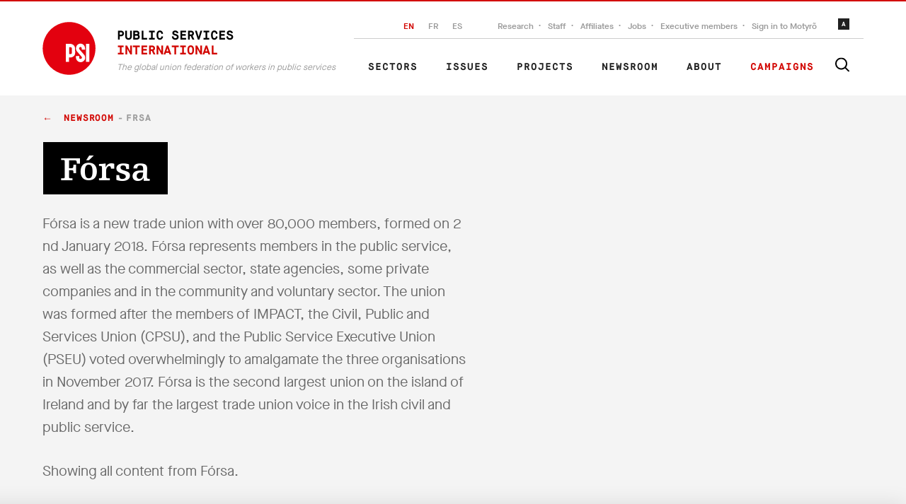

--- FILE ---
content_type: text/html; charset=utf-8
request_url: https://publicservices.international/tag/frsa/campaigns?search=%7B%22api_keys%22%3A%5B%22asa095f2-1525-477f-aw80-640a3e41a8de%22%5D,%22tags%22%3A%7B%22organisation%22%3A%5B1331%5D,%22country%22%3A%5B%5D,%22region%22%3A%5B%5D,%22sector%22%3A%5B%5D,%22issue%22%3A%5B%5D,%22clause_theme%22%3A%5B%5D,%22clause_type%22%3A%5B%5D%7D,%22types%22%3A%5B%22campaign%22%5D,%22search_query%22%3A%22%22,%22clause_id%22%3Anull,%22offset%22%3A0,%22limit%22%3A10,%22order_by%22%3A%22start_datetime%22,%22order_dir%22%3A%22desc%22,%22lang%22%3Anull,%22start_datetime%22%3Anull,%22end_datetime%22%3Anull,%22in_progress%22%3Anull,%22key%22%3Anull%7D&id=1331
body_size: 89137
content:
<!doctype html>
<html data-n-head-ssr class="" data-n-head="%7B%22class%22:%7B%22ssr%22:%22%22%7D%7D">
  <head >
    <title>All campaigns - PSI - The global union federation of workers in public services</title><meta data-n-head="ssr" charset="utf-8"><meta data-n-head="ssr" name="viewport" content="width=device-width, initial-scale=1"><meta data-n-head="ssr" name="msapplication-TileColor" content="#000000"><meta data-n-head="ssr" name="msapplication-config" content="/favicons/browserconfig.xml"><meta data-n-head="ssr" name="theme-color" content="#ffffff"><meta data-n-head="ssr" data-hid="description" name="description" content="Public Services International is a Global Union Federation of more than 700 trade unions representing 30 million workers in 154 countries. We bring their voices to the UN, ILO, WHO and other regional and global organisations. We defend trade union and workers&#x27; rights and fight for universal access to quality public services."><meta data-n-head="ssr" data-hid="twitter:card" name="twitter:card" content="summary_large_image"><meta data-n-head="ssr" data-hid="twitter:site" name="twitter:site" content="@psiglobalunion"><meta data-n-head="ssr" data-hid="twitter:title" name="twitter:title" content="PSI - The global union federation of workers in public services"><meta data-n-head="ssr" data-hid="twitter:description" name="twitter:description" content="Public Services International is a Global Union Federation of more than 700 trade unions representing 30 million workers in 154 countries. We bring their voices to the UN, ILO, WHO and other regional and global organisations. We defend trade union and workers&#x27; rights and fight for universal access to quality public services."><meta data-n-head="ssr" data-hid="twitter:image" name="twitter:image" content="https://publicservices.international/images/share.png"><meta data-n-head="ssr" data-hid="og:description" property="og:description" content="Public Services International is a Global Union Federation of more than 700 trade unions representing 30 million workers in 154 countries. We bring their voices to the UN, ILO, WHO and other regional and global organisations. We defend trade union and workers&#x27; rights and fight for universal access to quality public services."><meta data-n-head="ssr" data-hid="og:image" property="og:image" content="https://publicservices.international/images/share.png"><meta data-n-head="ssr" data-hid="og:title" property="og:title" content="PSI - The global union federation of workers in public services"><meta data-n-head="ssr" data-hid="og:url" property="og:url" content="https://publicservices.international"><link data-n-head="ssr" rel="icon" type="image/png" href="/favicons/favicon-32x32.png"><link rel="preload" href="/_nuxt/212cba4.js" as="script"><link rel="preload" href="/_nuxt/e4800eb.js" as="script"><link rel="preload" href="/_nuxt/cea4ab8.js" as="script"><link rel="preload" href="/_nuxt/0c0bded.js" as="script"><link rel="preload" href="/_nuxt/c384f68.js" as="script"><link rel="preload" href="/_nuxt/b3f5a87.js" as="script"><style data-vue-ssr-id="4f857918:0 86684824:0 978821d4:0 189abbce:0">/*! normalize.css v8.0.1 | MIT License | github.com/necolas/normalize.css */html{line-height:1.15;-webkit-text-size-adjust:100%}body{margin:0}main{display:block}h1{font-size:2em;margin:.67em 0}hr{box-sizing:content-box;height:0;overflow:visible}pre{font-family:monospace,monospace;font-size:1em}a{background-color:transparent}abbr[title]{border-bottom:none;text-decoration:underline;-webkit-text-decoration:underline dotted;text-decoration:underline dotted}b,strong{font-weight:bolder}code,kbd,samp{font-family:monospace,monospace;font-size:1em}small{font-size:80%}sub,sup{font-size:75%;line-height:0;position:relative;vertical-align:baseline}sub{bottom:-.25em}sup{top:-.5em}img{border-style:none}button,input,optgroup,select,textarea{font-family:inherit;font-size:100%;line-height:1.15;margin:0}button,input{overflow:visible}button,select{text-transform:none}[type=button],[type=reset],[type=submit],button{-webkit-appearance:button}[type=button]::-moz-focus-inner,[type=reset]::-moz-focus-inner,[type=submit]::-moz-focus-inner,button::-moz-focus-inner{border-style:none;padding:0}[type=button]:-moz-focusring,[type=reset]:-moz-focusring,[type=submit]:-moz-focusring,button:-moz-focusring{outline:1px dotted ButtonText}fieldset{padding:.35em .75em .625em}legend{box-sizing:border-box;color:inherit;display:table;max-width:100%;padding:0;white-space:normal}progress{vertical-align:baseline}textarea{overflow:auto}[type=checkbox],[type=radio]{box-sizing:border-box;padding:0}[type=number]::-webkit-inner-spin-button,[type=number]::-webkit-outer-spin-button{height:auto}[type=search]{-webkit-appearance:textfield;outline-offset:-2px}[type=search]::-webkit-search-decoration{-webkit-appearance:none}::-webkit-file-upload-button{-webkit-appearance:button;font:inherit}details{display:block}summary{display:list-item}[hidden],template{display:none}
@page{size:letter;margin:25mm 25mm;@footnote{margin:.6em 0 0 0;padding:.3em 0 0 0;max-height:10em}@top-center{vertical-align:bottom;padding-bottom:10mm;content:string(booktitle)}}@font-face{font-family:"Arial";font-weight:400;font-style:normal}@font-face{font-family:"Arial";font-weight:700;font-style:normal}@font-face{font-family:"Arial";font-weight:400;font-style:italic}@font-face{font-family:"Arial";font-weight:700;font-style:italic}:root{--color-mbox:rgba(0,0,0,0.2);--margin:4px;--font-size:16px}section{-moz-column-break-before:page;break-before:page;page-break-before:always}.paper_view_content_root{font-family:"Arial",sans-serif;margin:0;overflow:auto;height:auto;text-align:left;text-align:initial}.paper_view_content_root [contenteditable]:focus{outline:0 solid transparent}.paper_view_content_root #controls{display:none}.paper_view_content_root .pagedjs_page{font-size:16px;font-size:var(--font-size);margin:0;overflow:hidden;position:relative;box-sizing:border-box;page-break-after:always}.paper_view_content_root .pagedjs_pagebox>.pagedjs_area>.pagedjs_page_content{width:100%;height:100%;position:relative;-moz-column-fill:auto;column-fill:auto}@media screen{.paper_view_content_root{background-color:#d3d3d3}.paper_view_content_root .pagedjs_page{background:#fff;box-shadow:0 .5mm 2mm rgba(0,0,0,.3);margin:5mm auto}.paper_view_content_root .pagedjs_pages{flex-direction:row;flex-wrap:wrap;justify-content:flex-start;transform-origin:0 0;margin:0 auto}.paper_view_content_root #controls{margin:20px 0;text-align:center;display:block}}@media screen{.debug .pagedjs_margin-bottom .pagedjs_margin-bottom-left-corner,.debug .pagedjs_margin-bottom .pagedjs_margin-bottom-right-corner,.debug .pagedjs_margin-bottom>div,.debug .pagedjs_margin-left>div,.debug .pagedjs_margin-right>div,.debug .pagedjs_margin-top .pagedjs_margin-top-left-corner,.debug .pagedjs_margin-top .pagedjs_margin-top-right-corner,.debug .pagedjs_margin-top>div{box-shadow:inset 0 0 0 1px rgba(0,0,0,.2);box-shadow:0 0 0 1px inset var(--color-mbox)}}@font-face{font-family:"MaisonNeue";font-display:swap;src:url(/_nuxt/fonts/maison-neue-book.615277f.woff2) format("woff2"),url(/_nuxt/fonts/maison-neue-book.b2fe824.woff) format("woff");font-style:"normal";font-weight:400}@font-face{font-family:"MaisonNeue";font-display:swap;src:url(/_nuxt/fonts/maison-neue-demi.1d3823a.woff2) format("woff2"),url(/_nuxt/fonts/maison-neue-demi.626d56c.woff) format("woff");font-style:"500";font-weight:500}@font-face{font-family:"MaisonNeue";font-display:swap;src:url(/_nuxt/fonts/maison-neue-bold.9d98ca9.woff2) format("woff2"),url(/_nuxt/fonts/maison-neue-bold.a4f0544.woff) format("woff");font-style:"600";font-weight:700}@font-face{font-family:"MaisonMono";font-display:swap;src:url(/_nuxt/fonts/maison-mono-regular.441f447.woff2) format("woff2"),url(/_nuxt/fonts/maison-mono-regular.7ccb091.woff) format("woff");font-style:"normal";font-weight:400}@font-face{font-family:"MaisonMono";font-display:swap;src:url(/_nuxt/fonts/maison-mono-bold.4d8ca8f.woff2) format("woff2"),url(/_nuxt/fonts/maison-mono-bold.2c51126.woff) format("woff");font-style:"600";font-weight:700}@font-face{font-family:"Egyptienne";font-display:swap;src:url(/_nuxt/fonts/egyptienne-roman.fd54ce3.woff2) format("woff2"),url(/_nuxt/fonts/egyptienne-roman.3ccc0f0.woff) format("woff");font-style:"normal";font-weight:400}@font-face{font-family:"Egyptienne";font-display:swap;src:url(/_nuxt/fonts/egyptienne-bold.1890358.woff2) format("woff2"),url(/_nuxt/fonts/egyptienne-bold.1b6aee1.woff) format("woff");font-style:"600";font-weight:700}body{background:#fff;font-family:MaisonNeue,Arial,sans-serif}*{box-sizing:border-box;position:relative}::selection{background:#ffdc73}::-moz-selection{background:#ffdc73}svg{fill:currentColor}img{max-width:100%;height:auto}.app{overflow:hidden}.center,.center--Wide{margin:0 auto;padding:0 20px;width:100%;max-width:1200px}.center--Wide{max-width:1320px}.center--Wider{max-width:1200px;max-width:calc(100% - 40px)}.center--Featured,.center--Wider{margin:0 auto;padding:0 20px;width:100%}.center--Featured{max-width:1200px;max-width:1320px;z-index:20}.center--Offset{margin:0 auto;width:100%;max-width:1200px;padding:0 20px 0 130px;position:static}@media only screen and (max-width:768px){.center--Offset{padding:0 20px}}.center--ContentWidth{margin:0 auto;padding:0 20px;width:100%;max-width:1200px;max-width:930px}.center--OffsetWidth{margin:0 auto;padding:0 20px;width:100%;max-width:1200px;max-width:860px}.pointer-none{pointer-events:none}.fade-enter-active,.fade-leave-active{transition:opacity .3s}.fade-enter,.fade-leave-to{opacity:0}.mobileMessage{display:none;position:fixed;will-change:transform;z-index:9000;padding:5vw;font-size:3vw;background:#fff;color:#000;flex-direction:column;top:0;right:0;bottom:0;left:0;text-align:center}.mobileMessage h2{font-size:2em;margin-top:auto;margin-bottom:0;font-family:Egyptienne,Georgia,serif;font-weight:400}.mobileMessage p{margin-top:20px;margin-bottom:auto;line-height:1.5}@media only screen and (max-width:960px){.mobileMessage{display:flex}}@media only screen and (max-width:480px){.mobileMessage{display:flex;font-size:18px;padding:5vw}.mobileMessage h2{max-width:80%;margin:auto auto 0}}.floatingMessageToggle{position:fixed;will-change:transform;bottom:15px;right:20px;padding:5px;border:0;background:#fff;box-shadow:0 0 10px rgba(0,0,0,.2);border-radius:50%;z-index:2000}.floatingMessageToggle svg{width:25px;height:25px;display:block}.floatingMessage{position:fixed;will-change:transform;background:#202020;box-shadow:0 0 30px rgba(0,0,0,.1);bottom:0;right:0;left:0;z-index:2000;transition:.4s;opacity:0;transform:translateY(100%);visibility:hidden;will-change:transform,opacity,visibility}.floatingMessage.is-Active{transform:translateY(0);opacity:1;visibility:visible}.floatingMessage h2{font-family:Egyptienne,Georgia,serif;font-size:32px;font-weight:700;line-height:1.28;color:#fff;margin-bottom:0}.floatingMessage p{font-size:1.25rem;line-height:1.55;color:#fff;margin-bottom:0;margin-top:10px}.floatingMessage a{color:#d20500}.floatingMessage button{text-align:center;font-family:MaisonNeue,Arial,sans-serif;border:0;color:#d20500;background:transparent;font-size:1.25rem;margin:0 10px 0 0;padding:0;text-decoration:underline;cursor:pointer}.floatingMessage button .icon{width:10px;height:10px;display:inline-block;vertical-align:middle;margin-right:10px}.floatingMessage button .icon svg{width:100%;height:100%;fill:currentColor;display:block}.floatingMessage button .icon svg g,.floatingMessage button .icon svg path{fill:currentColor}.floatingMessage button:hover{text-decoration:none}.floatingMessage button.red{color:#fff}.floatingMessage button.no-underline{text-decoration:none}.floatingMessage button.no-underline:hover.icon{margin-left:-5px}@media only screen and (max-width:768px){.floatingMessage button{font-size:0;white-space:nowrap}.floatingMessage button span{font-size:16px;text-transform:capitalize}.floatingMessage button:last-child{margin-right:0}.floatingMessage p{font-size:1rem}.floatingMessage h2{font-size:1.125rem}}.floatingMessage__Content{padding-right:170px;max-width:930px}@media only screen and (max-width:768px){.floatingMessage__Content{padding:0}}.floatingMessage__Image{position:absolute;bottom:-45px;right:0;width:180px}.floatingMessage__Image svg{display:block}@media only screen and (max-width:768px){.floatingMessage__Image{display:none}}.floatingMessage__Buttons{display:flex;padding-top:20px;margin-top:20px;border-top:1px solid #686868}.floatingMessage__Inner{margin:0 auto;width:100%;max-width:1200px;padding:20px 20px 40px}@media only screen and (max-width:768px){.floatingMessage__Inner{padding:10px 20px 20px}}.resourcesWrapper{min-height:300px}.homepage__Intro{padding:75px 0}@media only screen and (max-width:768px){.homepage__Intro{padding:30px 0}}.homepage__IntroColumns{display:grid;grid-template-columns:1fr 425px;grid-column-gap:40px}@media only screen and (max-width:768px){.homepage__IntroColumns{display:block}}.homepage__IntroLead{text-transform:uppercase;font-family:MaisonMono,"Courier New",monospace;font-size:12px;font-weight:700;line-height:1.42;letter-spacing:1px;color:#9b9b9b;padding-right:20px}.homepage__IntroLead p{margin:0}.homepage__IntroTitle{margin:16px 0 30px;font-family:Egyptienne,Georgia,serif;font-size:48px;font-weight:700;line-height:1.25;color:#202020;max-width:600px}@media only screen and (max-width:768px){.homepage__IntroTitle{font-size:1.75rem}.homepage__IntroTitle br{display:none}}.homepage__IntroCTA{list-style-type:none;display:flex;margin:0;padding:0}.homepage__IntroCTA li+li{margin-left:35px}.homepage__IntroCTA a{font-family:MaisonMono,"Courier New",monospace;font-size:18px;font-weight:700;line-height:.72;letter-spacing:.9px;color:#d20500;text-decoration:none;text-transform:uppercase;font-size:16px}.homepage__IntroCTA a:after{content:"→";margin-left:10px;transition:.2s;display:inline-block}.homepage__IntroCTA a:hover{color:#000}.homepage__IntroCTA a:hover:after{transform:translateX(5px)}@media only screen and (max-width:768px){.homepage__IntroCTA{display:none}}.homepage__IntroContent{width:100%;max-width:400px;margin-left:49px}.homepage__IntroContent p{font-family:MaisonNeue,Arial,sans-serif;font-size:16px;font-weight:500;line-height:1.56;color:#9b9b9b;margin:0}.homepage__IntroContent p+p{margin-top:30px}@media only screen and (max-width:768px){.homepage__IntroContent{margin:0}}.twitterBlock{display:block}.twitterBlock__Content{margin:30px 0 40px}.twitterBlock__Content a,.twitterBlock__Content p{font-family:MaisonNeue,Arial,sans-serif;font-size:16px;line-height:1.56}.twitterBlock__Content p{color:#202020;margin:0 0 10px}.twitterBlock__Content a{color:#d20500;text-decoration:none}.twitterBlock__Content a:hover{color:#000}.twitterBlock__Content svg{width:16px;height:16px;vertical-align:middle;margin-right:10px}.twitterBlock__Author{display:flex;align-items:flex-start}.twitterBlock__AuthorName{font-family:Egyptienne,Georgia,serif;font-size:20px;font-weight:700;line-height:1.45;color:#d20500;margin:0}.twitterBlock__AuthorName a{color:#d20500;text-decoration:none}.twitterBlock__AuthorName a:hover{text-decoration:underline}.twitterBlock__AuthorRole{color:#9b9b9b;font-family:MaisonNeue,Arial,sans-serif;font-size:14px;font-weight:500;font-style:italic;font-stretch:normal;line-height:1.5;margin:4px 0 0}.twitterBlock__AuthorRole a{color:#d20500;text-decoration:none}.twitterBlock__AuthorImage{position:relative;flex:0 0 80px;height:80px;border-radius:50%;overflow:hidden;margin-right:16px;color:#d20500}.homepage__Affiliates{margin-bottom:90px}@media only screen and (max-width:768px){.homepage__Affiliates{margin-bottom:40px}}.homepage__AffiliatesCountWrapper{position:absolute;left:50%;transform:translateX(-50%);max-width:670px;width:100%;background:#f4f4f4;padding:20px;bottom:-70px;display:flex}@media only screen and (max-width:768px){.homepage__AffiliatesCountWrapper{transform:none;position:static}}.homepage__AffiliatesCount{border-right:1px solid #cdcdcd;flex:1;text-align:center}.homepage__AffiliatesCount:last-child{border-right:0}.homepage__AffiliatesCountValue{font-family:Egyptienne,Georgia,serif;color:#202020;font-size:2.25rem;margin:0 0 10px;font-weight:700}.homepage__AffiliatesCountLabel{margin:0;font-family:MaisonMono,"Courier New",monospace;color:#d20500;text-transform:uppercase;font-size:.75rem;font-weight:700;letter-spacing:1px}@-webkit-keyframes blink{0%,20%,to{transform:scaleY(0);border-radius:40%}10%{transform:scaleY(1);border-radius:10%}}@keyframes blink{0%,20%,to{transform:scaleY(0);border-radius:40%}10%{transform:scaleY(1);border-radius:10%}}@-webkit-keyframes halo{0%{transform:rotate(0deg)}to{transform:rotate(1turn)}}@keyframes halo{0%{transform:rotate(0deg)}to{transform:rotate(1turn)}}.sharePrivate{background:#d20500;position:relative;margin:0 0 40px;z-index:2}.sharePrivate__Link{margin:0 auto;width:100%;max-width:1200px;display:flex;padding:20px;align-items:center;text-decoration:none}.sharePrivate__Link h3{font-size:15px}@media only screen and (max-width:768px){.sharePrivate__Link{display:block}}.sharePrivate__Content{padding:20px 0 20px 40px}@media only screen and (max-width:768px){.sharePrivate__Content{padding:0}}.sharePrivate__Title{font-family:Egyptienne,Georgia,serif;font-size:32px;font-weight:700;line-height:1.28;color:#fff;margin:0;transition:.2s}.sharePrivate__Link:hover .sharePrivate__Title{color:#000}.sharePrivate__Description{font-family:MaisonNeue,Arial,sans-serif;font-size:16px;font-weight:500;line-height:1.56;color:#202020;border-top:1px dashed #202020;margin-top:10px;padding-top:10px;margin-bottom:0}.sharePrivate__Description:after{content:">";margin-left:5px}.sharePrivate__Icon,.sharePrivate__Image{width:190px;height:auto;margin-left:auto;margin-right:10%;margin-bottom:-21px;align-self:flex-end;display:block}.sharePrivate__Icon:after,.sharePrivate__Icon:before,.sharePrivate__Image:after,.sharePrivate__Image:before{content:"";display:block;background:#211300;width:82px;height:30px;position:absolute;left:50%;margin-left:-41px;top:75px;transition:.3s;transform:scaleY(0);z-index:10;transform-origin:top center;border-radius:40%;-webkit-animation:blink 4s infinite;animation:blink 4s infinite}.sharePrivate__Icon:after,.sharePrivate__Image:after{transform-origin:bottom center;top:85px}.sharePrivate__Icon svg,.sharePrivate__Image svg{display:block}.sharePrivate__Icon svg #halo,.sharePrivate__Image svg #halo{-webkit-animation:halo 10s linear infinite;animation:halo 10s linear infinite;transform-origin:center}.sharePrivate__Content{max-width:660px}.sharePrivate__Icon{max-width:150px}.staffQuote{position:relative;margin:150px 0 50px}@media only screen and (max-width:768px){.staffQuote{margin-top:0}}.staffQuote__Inner{margin:0 auto;width:100%;max-width:1200px;display:flex;padding:20px;align-items:flex-start}@media only screen and (max-width:768px){.staffQuote__Inner{display:block;padding:0}}.staffQuote__Content{padding-left:40px}@media only screen and (max-width:768px){.staffQuote__Content{padding-left:0}}.staffQuote__Title{font-family:Egyptienne,Georgia,serif;font-size:32px;font-style:italic;line-height:1.5;letter-spacing:.1px;color:#202020;font-weight:600;margin:0;font-size:31px}@media only screen and (max-width:768px){.staffQuote__Title{font-size:1.375rem}}.staffQuote__Description{font-family:MaisonNeue,Arial,sans-serif;font-size:16px;font-weight:500;line-height:1.56;color:#9b9b9b;margin-top:40px;margin-bottom:30px}@media only screen and (max-width:768px){.staffQuote__Description{margin:20px 0}}.staffQuote__Content{max-width:840px}.staffQuote__Author{margin-left:auto;max-width:180px}@media only screen and (max-width:768px){.staffQuote__Author{margin-top:30px;padding-left:40px;margin-left:0;max-width:none;display:flex}.staffQuote__Author a{flex-shrink:0}}.staffQuote__AuthorImage{border-radius:50%;width:160px;height:160px;-o-object-fit:cover;object-fit:cover}@media only screen and (max-width:768px){.staffQuote__AuthorImage{width:70px;height:70px;margin-right:20px}}.staffQuote__AuthorName{font-family:Egyptienne,Georgia,serif;font-size:20px;font-weight:700;line-height:1.45;color:#d20500;margin-top:30px;margin-bottom:0}@media only screen and (max-width:768px){.staffQuote__AuthorName{margin-top:15px}}.staffQuote__AuthorNameLink{font-family:Egyptienne,Georgia,serif;font-size:20px;font-weight:700;line-height:1.45;color:#d20500;text-decoration:none;margin:0}.staffQuote__AuthorNameLink:hover{text-decoration:underline;-webkit-text-decoration-color:#202020;text-decoration-color:#202020}.staffQuote__AuthorBio{font-family:MaisonNeue,Arial,sans-serif;font-size:14px;font-weight:500;font-style:italic;line-height:1.2;color:#9b9b9b;margin:0}.weeklyWrapup{background:#202020}.weeklyWrapup__Inner{margin:0 auto;width:100%;max-width:1200px;display:block;display:flex;padding:80px 20px 50px 0;align-items:flex-start}@media only screen and (max-width:768px){.weeklyWrapup__Inner{display:block;padding:30px 20px}}.weeklyWrapup__Description{position:absolute;top:20px;left:100%;margin-left:20px;width:100%;max-width:260px;font-family:MaisonNeue,Arial,sans-serif;font-size:14px;font-weight:500;font-style:italic;line-height:1.2;color:#9b9b9b}@media only screen and (max-width:768px){.weeklyWrapup__Description{position:static;margin:0}}.weeklyWrapup__Footer{margin:0 auto;width:100%;max-width:1200px;display:flex;justify-content:space-between;align-items:center;padding:0 0 80px 100px}@media only screen and (max-width:768px){.weeklyWrapup__Footer{padding:0 20px 20px;display:block}}.weeklyWrapup__Week{max-width:30%}.weeklyWrapup__WeekName{font-family:Egyptienne,Georgia,serif;font-size:32px;font-style:italic;line-height:1.28;letter-spacing:.1px;color:#fff;margin:0 0 10px}.weeklyWrapup__WeekDate{font-family:MaisonMono,"Courier New",monospace;font-size:11px;font-weight:700;line-height:1.42;letter-spacing:.5px;color:#9b9b9b;margin:0;text-transform:uppercase}.weeklyWrapup__List{width:100%;max-width:970px;padding:0;margin:0 40px 0 auto}.weeklyWrapup__List li{display:inline-block;vertical-align:top;opacity:.5;filter:grayscale(100%);transition:.2s}.weeklyWrapup__List li:after{content:"";display:inline-block;vertical-align:middle;height:1px;background:#cdcdcd;width:40px}.weeklyWrapup__List li:last-child:after{display:none}.weeklyWrapup__List li.is-Active,.weeklyWrapup__List li:hover{filter:grayscale(0);cursor:pointer}.weeklyWrapup__List img{border-radius:50%;vertical-align:middle;width:70px;height:70px;-o-object-fit:cover;object-fit:cover}@media only screen and (max-width:768px){.weeklyWrapup__List{flex:0 0 220px;margin:20px 0;overflow-x:auto;white-space:nowrap}}.weeklyWrapup__Author{margin-right:0}.weeklyWrapup__AuthorName{font-family:Egyptienne,Georgia,serif;font-size:20px;font-weight:700;line-height:1.45;color:#d20500;margin:0}.weeklyWrapup__AuthorRole{font-family:MaisonMono,"Courier New",monospace;font-size:11px;font-weight:700;line-height:1.42;letter-spacing:.5px;color:#9b9b9b;margin:0;text-transform:uppercase}.imageBlurb:before{position:absolute;content:"";top:0;left:0;bottom:0;width:100vw;background-color:#f4f4f4;z-index:-1;left:55%}@media only screen and (max-width:768px){.imageBlurb:before{display:none}}.imageBlurb__Inner{margin:0 auto;width:100%;max-width:1200px;padding:90px 20px 100px;display:grid;grid-template-columns:minmax(200px,1fr) 360px;grid-gap:40px;align-items:flex-end}@media only screen and (max-width:768px){.imageBlurb__Inner{display:block;padding-top:40px;padding-bottom:40px}}.imageBlurb__Content{font-size:18px;line-height:1.6;color:#686868}.imageBlurb__Content p:first-of-type{color:#000;font-weight:700}.imageBlurb__Content p:last-of-type{margin-bottom:40px}.imageBlurb__Title{font-family:Egyptienne,Georgia,serif;font-size:36px;font-weight:700;line-height:1.33;color:#202020;margin-top:0}.imageBlurb__Image{text-align:center}.imageBlurb__Image image,.imageBlurb__Image svg{max-width:200px;margin-bottom:60px}@media only screen and (max-width:768px){.imageBlurb__Image{display:none}}.liveBlogAlert{width:100%;max-width:1200px;display:flex;align-items:center;max-width:1280px;background:#d20500;padding:13px 40px;margin:0 auto 10px;text-decoration:none;color:#000;line-height:1}.liveBlogAlert__Text{font-family:MaisonNeue,Arial,sans-serif;font-size:16px;line-height:1.56;color:#fff;padding-top:3px}.liveBlogAlert__Important{text-transform:uppercase;margin-right:10px;padding-top:2px}@media only screen and (max-width:480px){.liveBlogAlert__Important{display:none}}.liveBlogAlert__Pulse{border-radius:50px;line-height:100px;width:20px;height:20px;text-transform:uppercase;letter-spacing:.05em;margin-right:15px}.liveBlogAlert__Pulse:after,.liveBlogAlert__Pulse:before{content:"";position:absolute;top:0;left:0;width:100%;height:100%;background:hsla(0,0%,100%,.9);border-radius:50px;opacity:0}.liveBlogAlert__Pulse:before{transform:scale(1);-webkit-animation:pulseAlert 2s linear infinite;animation:pulseAlert 2s linear infinite}.liveBlogAlert__Pulse:after{-webkit-animation:pulseAlert 2s linear 1s infinite;animation:pulseAlert 2s linear 1s infinite}@media only screen and (max-width:480px){.liveBlogAlert__Pulse{display:none}}@-webkit-keyframes pulseAlert{0%{transform:scale(.6);opacity:0}33%{transform:scale(1);opacity:1}to{transform:scale(1.4);opacity:0}}@keyframes pulseAlert{0%{transform:scale(.6);opacity:0}33%{transform:scale(1);opacity:1}to{transform:scale(1.4);opacity:0}}.siteHeaderWrapper--Dark .siteHeader,.siteHeaderWrapper--Dark .siteHeader--Resource{background-color:transparent!important}@media only screen and (max-width:768px){.siteHeaderWrapper--Dark .siteHeader,.siteHeaderWrapper--Dark .siteHeader--Resource{background-color:#fff!important}}.siteHeaderWrapper--Dark .topNav__ListItem a,.siteHeaderWrapper--Dark .topNav__ListItem button{color:#9b9b9b}@media only screen and (max-width:960px){.siteHeaderWrapper--Dark .topNav__ListItem a,.siteHeaderWrapper--Dark .topNav__ListItem button{color:#fff}}.siteHeaderWrapper--Dark .mainNav__ListItem--has-Icon a,.siteHeaderWrapper--Dark .mainNav__ListItem--Red a,.siteHeaderWrapper--Dark .mainNav__ListItem a,.siteHeaderWrapper--Dark .siteSearch__Button svg{color:#fff}@media only screen and (max-width:960px){.siteHeaderWrapper--Dark .siteSearch__Button svg{color:#000}}.siteHeaderWrapper--Dark .siteSearch__Form input{background-color:#202020;color:#fff}@media only screen and (max-width:960px){.siteHeaderWrapper--Dark .mainNav__ListItem--has-Icon a,.siteHeaderWrapper--Dark .mainNav__ListItem--Red a,.siteHeaderWrapper--Dark .mainNav__ListItem a{color:#000}}.siteHeaderWrapper--Dark .siteSearch__Expander{background-color:transparent}.siteHeaderWrapper--Dark .logo__Title{color:#fff}.siteHeaderWrapper--Dark .headroom--not-top{background-color:#000}.homepageBackground{background-color:#fff}.homepageHeading,.homepageHeading--Campaigns,.homepageHeading--Events,.homepageHeading--News,.homepageHeading--Publications,.homepageHeading--Videos{display:flex;justify-content:space-between;align-items:center}.homepageHeading--Campaigns h3,.homepageHeading--Events h3,.homepageHeading--News h3,.homepageHeading--Publications h3,.homepageHeading--Videos h3,.homepageHeading h3{margin:0;color:#000;font-family:MaisonMono,"Courier New",monospace;font-size:18px;font-style:normal;font-weight:700;line-height:13px;letter-spacing:.9px;text-transform:uppercase}@media only screen and (max-width:768px){.homepageHeading--Publications{display:block}.homepageHeading--Publications a{display:inline-block;margin-top:10px}}.homepageHeading--News{padding:40px 0 10px}.homepagePublications{padding:50px 0 100px}@media only screen and (max-width:768px){.homepagePublications{padding:60px 0 0}}.homepagePublications .publication__Cover--Post img,.homepagePublications .publication__Cover img{height:300px}@media only screen and (max-width:768px){.homepagePublications .publication__Cover--Post img,.homepagePublications .publication__Cover img{height:346px}}.homepagePublicationsContent__List{padding:14px 0 0;display:grid;grid-template-columns:repeat(5,1fr);grid-gap:28px;gap:28px}@media only screen and (max-width:768px){.homepagePublicationsContent__List{overflow-x:auto;overflow-y:hidden}}.homepageViewMore{margin-top:30px;padding-left:10px}@media only screen and (max-width:768px){.homepageViewMore{display:none}}.homepageViewMore h4{color:#9b9b9b;margin-bottom:8px}.homepageViewMore h4:last-of-type{margin-top:40px}.homepageViewMore ul{list-style:none;padding:0;margin:0;display:flex;flex-direction:column;grid-gap:8px;gap:8px}.homepageViewMore ul li a{text-decoration:none}.homepageViewMore ul li a span{transition:transform .2s;display:inline-block}.homepageViewMore ul li a:hover{text-decoration:underline}.homepageViewMore ul li a:hover span{transform:translateX(5px)}.homeAffiliates__Container{padding-top:80px;padding-bottom:80px;background-color:#000}@media only screen and (max-width:768px){.homeAffiliates__Container{padding-top:50px;padding-bottom:18px}}.homeAffiliates__Content{color:#fff;max-width:450px}.homeAffiliates__Content h2{color:#fff;font-family:Egyptienne,Georgia,serif;font-size:48px;font-style:normal;font-weight:500;line-height:60px;margin:0}@media only screen and (max-width:768px){.homeAffiliates__Content h2{font-size:32px;line-height:40px}}.homeAffiliates__Content p{color:#dfdfdf;font-family:MaisonNeue,Arial,sans-serif;font-size:17px;font-style:normal;font-weight:400;line-height:25px;font-size:18px}.homeAffiliates__Inner{display:flex;justify-content:space-between}@media only screen and (max-width:768px){.homeAffiliates__Inner{flex-direction:column}}.homeAffiliates__Map{width:100%;max-width:670px}.homeAffiliates__Map .affiliatesMap{width:100%;height:340px}.homeAffiliates__Map .homepage__AffiliatesCountWrapper{bottom:10px!important;padding:6px}.aboutVideo:before{content:"";display:block;background-color:#000;position:absolute;top:0;left:0;right:0;bottom:50%;z-index:1}@media only screen and (max-width:768px){.aboutVideo:before{bottom:auto;top:0;height:115px}}.aboutVideo__Inner{position:relative;z-index:2;display:grid;grid-template-columns:repeat(3,1fr);grid-gap:30px;gap:30px}.aboutVideo__Inner iframe{grid-column:span 2;width:100%;height:460px;-o-object-fit:cover;object-fit:cover}@media only screen and (max-width:768px){.aboutVideo__Inner{grid-template-columns:repeat(1,1fr)}.aboutVideo__Inner iframe{height:230px}}.aboutVideo__Content{display:flex;flex-direction:column;justify-content:space-between}@media only screen and (max-width:768px){.aboutVideo__Content{margin-top:10px}}.aboutVideo__ContentTitle{display:flex;justify-content:space-between;align-items:center;height:50%}@media only screen and (max-width:768px){.aboutVideo__ContentTitle{height:auto}}.aboutVideo__ContentTitle h3{color:#fff;font-family:MaisonNeue,Arial,sans-serif;font-size:24px;font-style:normal;font-weight:700;line-height:31px;margin:0}@media only screen and (max-width:768px){.aboutVideo__ContentTitle h3{font-size:20px;line-height:26px;color:#000;text-align:center}}.aboutVideo__ContentFooter{display:flex;flex-direction:column;justify-content:center;height:50%;padding-bottom:10px}@media only screen and (max-width:768px){.aboutVideo__ContentFooter{display:none}}.homepageFeaturedResources{margin:50px auto 30px}@media only screen and (max-width:768px){.homepageFeaturedResources{margin:30px 0 0}}.homepageFeaturedResources ul{list-style:none;padding:0;margin:0;display:grid;grid-template-columns:repeat(3,1fr);grid-gap:30px;gap:30px}@media only screen and (max-width:768px){.homepageFeaturedResources ul{grid-template-columns:repeat(1,1fr);grid-gap:10px;gap:10px}}.homepageFeaturedResources p{color:#9b9b9b!important;margin-top:12px!important}.homepageFeaturedResources__link{text-decoration:none;transition:.2s}.homepageFeaturedResources__link h4{font-family:MaisonMono,"Courier New",monospace;font-size:18px;font-weight:700;line-height:.72;letter-spacing:.9px;color:#d20500;text-decoration:none;text-transform:uppercase;font-size:16px;transition:.2s;margin-bottom:3px}.homepageFeaturedResources__link p{color:#111;font-family:MaisonNeue,Arial,sans-serif;font-size:17px;font-style:normal;font-weight:400;line-height:25px;margin:0}.homepageFeaturedResources__link:hover{opacity:.7}.homepageBanner{position:relative}.homepageBanner:before{content:"";display:block;background-color:#000;position:absolute;top:50%;left:0;right:0;bottom:0;z-index:1}.homepageBanner .center--Wide{position:relative;z-index:2}.homepageBanner .sharePrivate{margin-bottom:0}.homepageVideos{background-color:#000;padding-bottom:60px}@media only screen and (max-width:768px){.homepageVideos{padding-bottom:20px}}.homepageHeading--Videos{padding:60px 0}.homepageHeading--Videos a:before,.homepageHeading--Videos a:hover,.homepageHeading--Videos h3{color:#fff}.homepageVideos__List{display:grid;grid-template-columns:repeat(3,1fr);grid-gap:30px;gap:30px}@media only screen and (max-width:768px){.homepageVideos__List{overflow-x:auto;overflow-y:hidden}}.homepageVideos__List h2 span{color:#fff}.homepageVideos__List .card--Vertical{margin-top:0}.homeEventsCampaigns{position:relative;padding:20px 0 0}@media only screen and (max-width:768px){.homeEventsCampaigns{padding:0}}.homeEventsCampaigns:before{content:"";display:block;background-color:#000;bottom:0;top:50%;left:0;right:0;z-index:1;position:absolute}.homeEventsCampaigns__Inner{display:grid;grid-template-columns:repeat(2,1fr);grid-gap:30px;gap:30px;position:relative;z-index:2}@media only screen and (max-width:768px){.homeEventsCampaigns__Inner{display:block}}.homepageHeading--Events h3{color:#000}.homepageHeading--Events a:hover{color:#fff}.homepageHeading--Events a:before{display:none}@media only screen and (max-width:768px){.homepageHeading--Campaigns{display:block}}.homepageHeading--Campaigns a,.homepageHeading--Campaigns h3{color:#fff}@media only screen and (max-width:768px){.homepageHeading--Campaigns a{display:inline-block;margin-top:20px}}.homepageHeading--Campaigns a:hover{opacity:.8}.homepageHeading--Campaigns a:before{display:none}.homeEvents{margin-top:40px}@media only screen and (max-width:768px){.homeEvents{margin-top:20px}}.homeEvents__List{display:grid;grid-template-columns:repeat(2,1fr);grid-gap:30px;gap:30px}.homeEvents__List article{box-shadow:0 0 30px rgba(0,0,0,.1)}@media only screen and (max-width:768px){.homeEvents__List{overflow-x:auto;padding:0 4px}.homeEvents__List article{padding:20px}}.featuredCustomBlocks{position:relative;padding-bottom:70px}@media only screen and (max-width:768px){.featuredCustomBlocks{padding-bottom:0}}.featuredCustomBlocks:before{content:"";display:block;background-color:#eee;position:absolute;top:32%;left:0;right:0;bottom:0;z-index:1}.featuredCustomBlocks__Inner{display:grid;grid-template-columns:repeat(2,1fr);grid-gap:20px;gap:20px;position:relative;z-index:2}.featuredCustomBlocks__Inner .cta--Homepage:nth-of-type(3){grid-column:span 2}@media only screen and (max-width:768px){.featuredCustomBlocks__Inner{display:block}}.homeCampaignBox{background-color:#d20500;padding:38px 40px 36px}@media only screen and (max-width:768px){.homeCampaignBox{padding:30px 20px}}.homeCampaignBox__Content{margin-top:40px;display:flex;flex-direction:column;justify-content:space-between;height:calc(100% - 40px)}@media only screen and (max-width:768px){.homeCampaignBox__Content{margin-top:10px;height:auto}}.homeCampaignBox__Content a{text-decoration:none}.homeCampaignBox__Content a:hover{text-decoration:underline}.homeCampaignBox__Content h2{color:#fff;font-family:Egyptienne,Georgia,serif;font-size:28px;font-style:normal;font-weight:500;line-height:36px}.homeCampaignBox__Content h2:hover{opacity:.7;text-decoration:underline;transition:opacity .2s}.homeCampaignBox__Content p{color:#000;font-family:MaisonNeue,Arial,sans-serif;font-size:17px;font-style:normal;font-weight:600;line-height:24px;margin:20px 0 0}.homeCampaignBox__Content img{transition:opacity .2s}.homeCampaignBox__Content img:hover{opacity:.7}.homeCampaignBox__Content .readMore,.homeCampaignBox__Content .readMore--Black,.homeCampaignBox__Content .readMore--Brand,.homeCampaignBox__Content .readMore--Light,.homeCampaignBox__Content .readMore--Menu,.homeCampaignBox__Content .readMore--Right,.homeCampaignBox__Content .readMore--Tags,.homeCampaignBox__Content .readMore--White,.homeCampaignBox__Content .readMore--WithSubLinks{color:#000!important;margin-top:auto}.homeCampaignBox__Content .readMore--Black:before,.homeCampaignBox__Content .readMore--Brand:before,.homeCampaignBox__Content .readMore--Light:before,.homeCampaignBox__Content .readMore--Menu:before,.homeCampaignBox__Content .readMore--Right:before,.homeCampaignBox__Content .readMore--Tags:before,.homeCampaignBox__Content .readMore--White:before,.homeCampaignBox__Content .readMore--WithSubLinks:before,.homeCampaignBox__Content .readMore:before{display:none}.homeCampaignBox__ContentDescriptionWrapper{display:flex;flex-direction:column;justify-content:space-between;height:100%}@media only screen and (max-width:768px){.homeCampaignBox__ContentDescriptionWrapper a{display:none}}.homeCampaignBox__ContentInner{display:grid;grid-template-columns:1fr 1fr;grid-gap:10px;gap:10px}@media only screen and (max-width:768px){.homeCampaignBox__ContentInner{display:flex;flex-direction:column}}.homeCampaignBox__ContentImage{position:relative}.homeCampaignBox__ContentImage:before{content:"";display:block;padding-bottom:56.25%;width:100%;position:relative}.homeCampaignBox__ContentImage img{position:absolute;top:0;right:0;bottom:0;left:0;width:100%;height:100%;-o-object-fit:cover;object-fit:cover}.homepageIntro{background:#030303;padding:100px 0 0}@media only screen and (max-width:768px){.homepageIntro{padding:0;display:flex;flex-direction:column;margin-top:30px}}.homepageIntro:before{content:"";position:absolute;top:-400px;left:0;right:0;bottom:0;background:#030303}.homepageIntro__Content{padding:0 0 40px;position:relative;z-index:10}@media only screen and (max-width:768px){.homepageIntro__Content{width:100%}}.homepageIntro__Content p{margin:0;max-width:500px;color:#dfdfdf;line-height:25px;font-size:17px}.homepageIntro__Title{margin:0 0 20px;font-family:MaisonNeue,Arial,sans-serif;font-size:48px;font-weight:400;line-height:1.15;max-width:700px;color:#fff}.homepageIntro__Title br{display:none}.homepageIntro__Title .mobile-only-br{display:block}@media only screen and (max-width:768px){.homepageIntro__Title{font-size:2rem;margin:20px 0}.homepageIntro__Title br{display:block}}.homepageText{font-style:italic}.homepageText,.homepageText i{position:relative;display:inline-block}.homepageText i{z-index:2}.homepageText:before{content:"";position:absolute;bottom:5px;left:-5px;right:-5px;height:10px;background:#d20500;width:calc(100% + 10px);z-index:1}.homepageIntroCTA{position:relative;z-index:10}.homepageIntroCTA ul{list-style-type:none;display:flex;margin:0;padding:0}.homepageIntroCTA ul li+li{margin-left:35px}.homepageIntroCTA ul a{font-family:MaisonMono,"Courier New",monospace;font-size:18px;font-weight:700;line-height:.72;letter-spacing:.9px;color:#d20500;text-decoration:none;text-transform:uppercase;font-size:16px;transition:.2s}.homepageIntroCTA ul a:after{content:"→";margin-left:0;transform:translateY(-3px);transition:.2s;display:inline-block}.homepageIntroCTA ul a:hover{color:#fff}.homepageIntroCTA ul a:hover:after{transform:translate(5px,-3px)}@media only screen and (max-width:768px){.homepageIntroCTA ul{display:none}}.homepageFeaturedPost{position:relative;margin-top:70px}.homepageFeaturedPost:before{content:"";position:absolute;top:50%;left:0;right:0;bottom:0;background:#eee;z-index:1}@media only screen and (max-width:768px){.homepageFeaturedPost{order:3;margin-top:0}}.homepageFeaturedPost__Inner{position:relative;min-height:460px;padding:100px 0;width:100%;background:#030303;display:flex;align-items:center;justify-content:center;flex-direction:column}@media only screen and (max-width:768px){.homepageFeaturedPost__Inner{min-height:auto;padding:60px 0}}.homepageFeaturedPost__Image,.homepageFeaturedPost__Image:after{position:absolute;top:0;left:0;width:100%;height:100%}.homepageFeaturedPost__Image:after{content:"";z-index:2;background:rgba(0,0,0,.65)}.homepageFeaturedPost__Image img{-o-object-fit:cover;object-fit:cover;width:100%;height:100%;position:absolute;top:0;left:0;z-index:1}.homepageFeaturedPost__Content{position:relative;z-index:3}.homepageFeaturedPost__Content p{font-family:MaisonMono,"Courier New",monospace;font-size:12px;font-weight:700;line-height:1.42;letter-spacing:1px;color:#ffae2a;margin:0;text-transform:uppercase;text-align:center}.homepageFeaturedPost__Content h2{color:#fff;text-align:center;font-family:Egyptienne,Georgia,serif;font-size:56px;font-style:normal;font-weight:500;line-height:1.25;max-width:900px;margin:0 auto 20px}@media only screen and (max-width:768px){.homepageFeaturedPost__Content h2{font-size:1.75rem}}.homepageFeaturedPost__Content .card__TagsWrapper--Top{display:flex;justify-content:center}.homepageFeaturedPost__Content .card__TagsWrapper--Top time{color:#fff}.homepageFeaturedPost__Content .card__TagsWrapper--Top a{color:#fff!important}.homepageFeaturedPost__Content .card__TagsWrapper--Top a.is-Active{color:#d20500!important}.homepageIntro__Inner{display:flex;justify-content:space-between;align-items:center;position:relative}@media only screen and (max-width:768px){.homepageIntro__Inner{order:2}}.homepageIntro__ContentWrapper{position:relative;z-index:10;min-height:400px}@media only screen and (max-width:768px){.homepageIntro__ContentWrapper{min-height:auto;width:100%}}.homepageIntro__Nav{position:relative;z-index:10;display:flex;align-items:center;justify-content:center;grid-gap:10px;gap:10px}@media only screen and (max-width:768px){.homepageIntro__Nav{display:none}}.homepageIntro__Nav svg{width:63px;height:17px;transition:.2s}.homepageIntro__Next,.homepageIntro__Prev{cursor:pointer;transition:.2s}.homepageIntro__Next:hover svg,.homepageIntro__Prev:hover svg{color:#ffae2a}.homepageIntro__Next{position:relative;height:62px;width:62px}.homepageIntro__Next span,.homepageIntro__Next svg{position:absolute;top:50%;left:50%;transform:translate(-50%,-50%);color:#ffae2a;z-index:2}.homepageIntro__Next line,.homepageIntro__Next path{transition:.2s}.homepageIntro__Next:after{content:"";position:absolute;top:0;left:0;height:62px;width:62px;border-radius:50%;border:2px solid #ffae2a;z-index:1;transform:translate(20px);transition:.2s;box-sizing:border-box}.homepageIntro__Next:hover svg path{color:#fff}.homepageIntro__Next:hover svg line{color:transparent}.homepageIntro__Next:hover:after{background-color:#ffae2a}.homepageIntro__Prev{transform:rotate(180deg) translateY(1px)}.homepageIntro__Prev svg{color:#727272}.homepageIntro__Prev:hover{transform:rotate(180deg) translate(10px,1px)}.homepageImageMobile{display:none;margin:0 0 30px}.homepageImageMobile img{border-radius:50%;overflow:hidden}@media only screen and (max-width:768px){.homepageImageMobile{display:block}}.homepageIntroImages{position:absolute;left:45%;top:-140px;width:100%}@media only screen and (max-width:768px){.homepageIntroImages{left:0;top:0;width:300px;margin:0 auto;position:relative;height:300px;order:1}}@media only screen and (max-width:768px){.homepageIntroImages--Desktop{display:none}}.homepageIntroSlide__Image{border-radius:50%;overflow:hidden;filter:grayscale(100%)}.homepageIntroSlide__Mask{position:absolute;top:50%;left:50%;width:100%;height:100%;z-index:10;border-radius:50%;height:1500px;width:1500px;transition:.5s;border:300px solid #030303;transform:translate(-50%,-50%)}@media only screen and (max-width:768px){.homepageIntroSlide__Mask{border-width:50px;height:150px;width:150px;transform:translate(0)}}.homepageIntroSlide{transform:translateY(100%);transition:1s;position:absolute;opacity:0;transition-delay:1.5s;height:900px;width:900px}.homepageIntroSlide:before{content:"";position:absolute;top:0;left:0;width:100%;height:100%;background:#d20500;z-index:2;border-radius:50%;transition:.9s}@media only screen and (max-width:768px){.homepageIntroSlide{height:300px;width:300px;transform:translate(0);transition:2s;transition-delay:3s}.homepageIntroSlide:before{display:none}}.homepageIntroSlide .homepageIntroSlide__Image{transform:translateY(100px)}@media only screen and (max-width:768px){.homepageIntroSlide .homepageIntroSlide__Image{transform:translate(0)}}.homepageIntroSlide .homepageIntroSlide__Mask{border-width:550px}@media only screen and (max-width:768px){.homepageIntroSlide{height:300px;width:300px}.homepageIntroSlide .homepageIntroSlide__Mask{display:none}}.homepageIntroSlide--Active{transform:translate(0);opacity:1;transition-delay:.5s}.homepageIntroSlide--Active:before{opacity:0;transition-delay:1.5s}.homepageIntroSlide--Active .homepageIntroSlide__Image{transition:1s;transition-delay:1s;transform:translate(0)}.homepageIntroSlide--Active .homepageIntroSlide__Mask{transition-delay:1.4s;border-width:300px}.homepageIntroSlide--SlideUp{transform:translateY(-50%);transition-delay:.4s}@media only screen and (max-width:768px){.homepageIntroSlide--SlideUp{transform:translate(0)}}.homepageIntroSlide--SlideUp .homepageIntroSlide__Image{transition:.8s;transition-delay:.4s;transform:translateY(-100px)}@media only screen and (max-width:768px){.homepageIntroSlide--SlideUp .homepageIntroSlide__Image{transform:translate(0)}}.homepageIntroSlide--SlideUp .homepageIntroSlide__Mask{border-width:550px;transition-timing-function:ease-in}.homepageText:before{transform:translate(0);transition:transform 1s ease 0ms,height 1s ease 0ms}.homepageText i{transition:.5s}.homepageText--Active:before{opacity:0;height:0;transform:translateY(5px);transition:.5s;transition-delay:1s}.homepageText--Active i{opacity:0;transform:translateY(-20px);transition:.5s;transition-delay:1s}.homepageNews{padding:0 0 40px;background:#eee}@media only screen and (max-width:768px){.homepageNews{padding:10px 0}}.homepageNewsPosts__List{display:grid;grid-template-columns:repeat(3,1fr);grid-gap:30px;gap:30px}@media only screen and (max-width:768px){.homepageNewsPosts__List{overflow-x:auto}}.authorCard{margin:40px 0}.authorCard .authorCard__Image{flex:0 0 120px;width:120px;height:120px}@media only screen and (max-width:768px){.authorCard{text-align:center;border-bottom:1px solid #f4f4f4;margin-bottom:20px;padding-bottom:20px}.authors .authorCard{text-align:left}.authors .authorCard .authorCard__Image{margin-right:20px;flex:0 0 100px;max-width:100px;height:100px}.authors .authorCard .authorCard__Name{font-size:1.375rem}}.authorCard__Link,.authorCard__NoLink{display:flex;text-decoration:none}.authorCard__Link:hover .authorCard__Name,.authorCard__NoLink:hover .authorCard__Name{color:#d20500}@media only screen and (max-width:768px){.authorCard__Link,.authorCard__NoLink{display:block}}.authorCard__NoLink:hover .authorCard__Name{color:#202020}.authorCard__Inner{display:flex;flex:1}.authorCard__Content{flex:1}.authorCard__Image{flex:0 0 70px;width:70px;height:70px;-o-object-fit:cover;object-fit:cover;border-radius:50%;margin:10px 20px 10px 0;display:inline-block}.authorCard__Image path,.authorCard__Image svg{fill:#cdcdcd!important}@media only screen and (max-width:768px){.authorCard__Image{margin:0 0 20px}}.authorCard__Email{font-family:MaisonNeue,Arial,sans-serif;font-size:16px;font-weight:500;line-height:1.56;color:#d20500;margin:0}.authorCard__Name{font-family:Egyptienne,Georgia,serif;font-size:36px;font-weight:700;line-height:1.33;color:#202020;margin:10px 0;line-height:1.2;transition:.2s}.authorCard__Role{font-size:20px;line-height:1.5;color:#686868;line-height:1.2}.authorCard__Description,.authorCard__Role{font-family:MaisonNeue,Arial,sans-serif;margin:0}.authorCard__Description{font-size:16px;font-weight:500;line-height:1.56;color:#9b9b9b}.authorCard__Phone{color:#686868}.authorCard__Phone,.card__Phone{font-family:MaisonNeue,Arial,sans-serif;font-size:18px;line-height:1.56}.card__Phone{font-weight:500;color:#202020;margin:0}.card,.card--Campaign,.card--Event,.card--Featured,.card--LastChild,.card--Light,.card--Mango,.card--MostRead,.card--Narrow,.card--Podcast,.card--Popup,.card--Tight,.card--Vertical{position:relative;margin:30px 0 0;display:flex;align-items:flex-start;z-index:0}.card--Campaign:nth-child(0),.card--Event:nth-child(0),.card--Featured:nth-child(0),.card--LastChild:nth-child(0),.card--Light:nth-child(0),.card--Mango:nth-child(0),.card--MostRead:nth-child(0),.card--Narrow:nth-child(0),.card--Podcast:nth-child(0),.card--Popup:nth-child(0),.card--Tight:nth-child(0),.card--Vertical:nth-child(0),.card:nth-child(0){z-index:30}.card--Campaign:first-child,.card--Event:first-child,.card--Featured:first-child,.card--LastChild:first-child,.card--Light:first-child,.card--Mango:first-child,.card--MostRead:first-child,.card--Narrow:first-child,.card--Podcast:first-child,.card--Popup:first-child,.card--Tight:first-child,.card--Vertical:first-child,.card:first-child{z-index:29}.card--Campaign:nth-child(2),.card--Event:nth-child(2),.card--Featured:nth-child(2),.card--LastChild:nth-child(2),.card--Light:nth-child(2),.card--Mango:nth-child(2),.card--MostRead:nth-child(2),.card--Narrow:nth-child(2),.card--Podcast:nth-child(2),.card--Popup:nth-child(2),.card--Tight:nth-child(2),.card--Vertical:nth-child(2),.card:nth-child(2){z-index:28}.card--Campaign:nth-child(3),.card--Event:nth-child(3),.card--Featured:nth-child(3),.card--LastChild:nth-child(3),.card--Light:nth-child(3),.card--Mango:nth-child(3),.card--MostRead:nth-child(3),.card--Narrow:nth-child(3),.card--Podcast:nth-child(3),.card--Popup:nth-child(3),.card--Tight:nth-child(3),.card--Vertical:nth-child(3),.card:nth-child(3){z-index:27}.card--Campaign:nth-child(4),.card--Event:nth-child(4),.card--Featured:nth-child(4),.card--LastChild:nth-child(4),.card--Light:nth-child(4),.card--Mango:nth-child(4),.card--MostRead:nth-child(4),.card--Narrow:nth-child(4),.card--Podcast:nth-child(4),.card--Popup:nth-child(4),.card--Tight:nth-child(4),.card--Vertical:nth-child(4),.card:nth-child(4){z-index:26}.card--Campaign:nth-child(5),.card--Event:nth-child(5),.card--Featured:nth-child(5),.card--LastChild:nth-child(5),.card--Light:nth-child(5),.card--Mango:nth-child(5),.card--MostRead:nth-child(5),.card--Narrow:nth-child(5),.card--Podcast:nth-child(5),.card--Popup:nth-child(5),.card--Tight:nth-child(5),.card--Vertical:nth-child(5),.card:nth-child(5){z-index:25}.card--Campaign:nth-child(6),.card--Event:nth-child(6),.card--Featured:nth-child(6),.card--LastChild:nth-child(6),.card--Light:nth-child(6),.card--Mango:nth-child(6),.card--MostRead:nth-child(6),.card--Narrow:nth-child(6),.card--Podcast:nth-child(6),.card--Popup:nth-child(6),.card--Tight:nth-child(6),.card--Vertical:nth-child(6),.card:nth-child(6){z-index:24}.card--Campaign:nth-child(7),.card--Event:nth-child(7),.card--Featured:nth-child(7),.card--LastChild:nth-child(7),.card--Light:nth-child(7),.card--Mango:nth-child(7),.card--MostRead:nth-child(7),.card--Narrow:nth-child(7),.card--Podcast:nth-child(7),.card--Popup:nth-child(7),.card--Tight:nth-child(7),.card--Vertical:nth-child(7),.card:nth-child(7){z-index:23}.card--Campaign:nth-child(8),.card--Event:nth-child(8),.card--Featured:nth-child(8),.card--LastChild:nth-child(8),.card--Light:nth-child(8),.card--Mango:nth-child(8),.card--MostRead:nth-child(8),.card--Narrow:nth-child(8),.card--Podcast:nth-child(8),.card--Popup:nth-child(8),.card--Tight:nth-child(8),.card--Vertical:nth-child(8),.card:nth-child(8){z-index:22}.card--Campaign:nth-child(9),.card--Event:nth-child(9),.card--Featured:nth-child(9),.card--LastChild:nth-child(9),.card--Light:nth-child(9),.card--Mango:nth-child(9),.card--MostRead:nth-child(9),.card--Narrow:nth-child(9),.card--Podcast:nth-child(9),.card--Popup:nth-child(9),.card--Tight:nth-child(9),.card--Vertical:nth-child(9),.card:nth-child(9){z-index:21}.card--Campaign:nth-child(10),.card--Event:nth-child(10),.card--Featured:nth-child(10),.card--LastChild:nth-child(10),.card--Light:nth-child(10),.card--Mango:nth-child(10),.card--MostRead:nth-child(10),.card--Narrow:nth-child(10),.card--Podcast:nth-child(10),.card--Popup:nth-child(10),.card--Tight:nth-child(10),.card--Vertical:nth-child(10),.card:nth-child(10){z-index:20}.card--Campaign:nth-child(11),.card--Event:nth-child(11),.card--Featured:nth-child(11),.card--LastChild:nth-child(11),.card--Light:nth-child(11),.card--Mango:nth-child(11),.card--MostRead:nth-child(11),.card--Narrow:nth-child(11),.card--Podcast:nth-child(11),.card--Popup:nth-child(11),.card--Tight:nth-child(11),.card--Vertical:nth-child(11),.card:nth-child(11){z-index:19}.card--Campaign:nth-child(12),.card--Event:nth-child(12),.card--Featured:nth-child(12),.card--LastChild:nth-child(12),.card--Light:nth-child(12),.card--Mango:nth-child(12),.card--MostRead:nth-child(12),.card--Narrow:nth-child(12),.card--Podcast:nth-child(12),.card--Popup:nth-child(12),.card--Tight:nth-child(12),.card--Vertical:nth-child(12),.card:nth-child(12){z-index:18}.card--Campaign:nth-child(13),.card--Event:nth-child(13),.card--Featured:nth-child(13),.card--LastChild:nth-child(13),.card--Light:nth-child(13),.card--Mango:nth-child(13),.card--MostRead:nth-child(13),.card--Narrow:nth-child(13),.card--Podcast:nth-child(13),.card--Popup:nth-child(13),.card--Tight:nth-child(13),.card--Vertical:nth-child(13),.card:nth-child(13){z-index:17}.card--Campaign:nth-child(14),.card--Event:nth-child(14),.card--Featured:nth-child(14),.card--LastChild:nth-child(14),.card--Light:nth-child(14),.card--Mango:nth-child(14),.card--MostRead:nth-child(14),.card--Narrow:nth-child(14),.card--Podcast:nth-child(14),.card--Popup:nth-child(14),.card--Tight:nth-child(14),.card--Vertical:nth-child(14),.card:nth-child(14){z-index:16}.card--Campaign:nth-child(15),.card--Event:nth-child(15),.card--Featured:nth-child(15),.card--LastChild:nth-child(15),.card--Light:nth-child(15),.card--Mango:nth-child(15),.card--MostRead:nth-child(15),.card--Narrow:nth-child(15),.card--Podcast:nth-child(15),.card--Popup:nth-child(15),.card--Tight:nth-child(15),.card--Vertical:nth-child(15),.card:nth-child(15){z-index:15}.card--Campaign:nth-child(16),.card--Event:nth-child(16),.card--Featured:nth-child(16),.card--LastChild:nth-child(16),.card--Light:nth-child(16),.card--Mango:nth-child(16),.card--MostRead:nth-child(16),.card--Narrow:nth-child(16),.card--Podcast:nth-child(16),.card--Popup:nth-child(16),.card--Tight:nth-child(16),.card--Vertical:nth-child(16),.card:nth-child(16){z-index:14}.card--Campaign:nth-child(17),.card--Event:nth-child(17),.card--Featured:nth-child(17),.card--LastChild:nth-child(17),.card--Light:nth-child(17),.card--Mango:nth-child(17),.card--MostRead:nth-child(17),.card--Narrow:nth-child(17),.card--Podcast:nth-child(17),.card--Popup:nth-child(17),.card--Tight:nth-child(17),.card--Vertical:nth-child(17),.card:nth-child(17){z-index:13}.card--Campaign:nth-child(18),.card--Event:nth-child(18),.card--Featured:nth-child(18),.card--LastChild:nth-child(18),.card--Light:nth-child(18),.card--Mango:nth-child(18),.card--MostRead:nth-child(18),.card--Narrow:nth-child(18),.card--Podcast:nth-child(18),.card--Popup:nth-child(18),.card--Tight:nth-child(18),.card--Vertical:nth-child(18),.card:nth-child(18){z-index:12}.card--Campaign:nth-child(19),.card--Event:nth-child(19),.card--Featured:nth-child(19),.card--LastChild:nth-child(19),.card--Light:nth-child(19),.card--Mango:nth-child(19),.card--MostRead:nth-child(19),.card--Narrow:nth-child(19),.card--Podcast:nth-child(19),.card--Popup:nth-child(19),.card--Tight:nth-child(19),.card--Vertical:nth-child(19),.card:nth-child(19){z-index:11}.card--Campaign:nth-child(20),.card--Event:nth-child(20),.card--Featured:nth-child(20),.card--LastChild:nth-child(20),.card--Light:nth-child(20),.card--Mango:nth-child(20),.card--MostRead:nth-child(20),.card--Narrow:nth-child(20),.card--Podcast:nth-child(20),.card--Popup:nth-child(20),.card--Tight:nth-child(20),.card--Vertical:nth-child(20),.card:nth-child(20){z-index:10}.card--Campaign:nth-child(21),.card--Event:nth-child(21),.card--Featured:nth-child(21),.card--LastChild:nth-child(21),.card--Light:nth-child(21),.card--Mango:nth-child(21),.card--MostRead:nth-child(21),.card--Narrow:nth-child(21),.card--Podcast:nth-child(21),.card--Popup:nth-child(21),.card--Tight:nth-child(21),.card--Vertical:nth-child(21),.card:nth-child(21){z-index:9}.card--Campaign:nth-child(22),.card--Event:nth-child(22),.card--Featured:nth-child(22),.card--LastChild:nth-child(22),.card--Light:nth-child(22),.card--Mango:nth-child(22),.card--MostRead:nth-child(22),.card--Narrow:nth-child(22),.card--Podcast:nth-child(22),.card--Popup:nth-child(22),.card--Tight:nth-child(22),.card--Vertical:nth-child(22),.card:nth-child(22){z-index:8}.card--Campaign:nth-child(23),.card--Event:nth-child(23),.card--Featured:nth-child(23),.card--LastChild:nth-child(23),.card--Light:nth-child(23),.card--Mango:nth-child(23),.card--MostRead:nth-child(23),.card--Narrow:nth-child(23),.card--Podcast:nth-child(23),.card--Popup:nth-child(23),.card--Tight:nth-child(23),.card--Vertical:nth-child(23),.card:nth-child(23){z-index:7}.card--Campaign:nth-child(24),.card--Event:nth-child(24),.card--Featured:nth-child(24),.card--LastChild:nth-child(24),.card--Light:nth-child(24),.card--Mango:nth-child(24),.card--MostRead:nth-child(24),.card--Narrow:nth-child(24),.card--Podcast:nth-child(24),.card--Popup:nth-child(24),.card--Tight:nth-child(24),.card--Vertical:nth-child(24),.card:nth-child(24){z-index:6}.card--Campaign:nth-child(25),.card--Event:nth-child(25),.card--Featured:nth-child(25),.card--LastChild:nth-child(25),.card--Light:nth-child(25),.card--Mango:nth-child(25),.card--MostRead:nth-child(25),.card--Narrow:nth-child(25),.card--Podcast:nth-child(25),.card--Popup:nth-child(25),.card--Tight:nth-child(25),.card--Vertical:nth-child(25),.card:nth-child(25){z-index:5}.card--Campaign:nth-child(26),.card--Event:nth-child(26),.card--Featured:nth-child(26),.card--LastChild:nth-child(26),.card--Light:nth-child(26),.card--Mango:nth-child(26),.card--MostRead:nth-child(26),.card--Narrow:nth-child(26),.card--Podcast:nth-child(26),.card--Popup:nth-child(26),.card--Tight:nth-child(26),.card--Vertical:nth-child(26),.card:nth-child(26){z-index:4}.card--Campaign:nth-child(27),.card--Event:nth-child(27),.card--Featured:nth-child(27),.card--LastChild:nth-child(27),.card--Light:nth-child(27),.card--Mango:nth-child(27),.card--MostRead:nth-child(27),.card--Narrow:nth-child(27),.card--Podcast:nth-child(27),.card--Popup:nth-child(27),.card--Tight:nth-child(27),.card--Vertical:nth-child(27),.card:nth-child(27){z-index:3}.card--Campaign:nth-child(28),.card--Event:nth-child(28),.card--Featured:nth-child(28),.card--LastChild:nth-child(28),.card--Light:nth-child(28),.card--Mango:nth-child(28),.card--MostRead:nth-child(28),.card--Narrow:nth-child(28),.card--Podcast:nth-child(28),.card--Popup:nth-child(28),.card--Tight:nth-child(28),.card--Vertical:nth-child(28),.card:nth-child(28){z-index:2}.card--Campaign:nth-child(29),.card--Event:nth-child(29),.card--Featured:nth-child(29),.card--LastChild:nth-child(29),.card--Light:nth-child(29),.card--Mango:nth-child(29),.card--MostRead:nth-child(29),.card--Narrow:nth-child(29),.card--Podcast:nth-child(29),.card--Popup:nth-child(29),.card--Tight:nth-child(29),.card--Vertical:nth-child(29),.card:nth-child(29){z-index:1}@media only screen and (max-width:768px){.card,.card--Campaign,.card--Event,.card--Featured,.card--LastChild,.card--Light,.card--Mango,.card--MostRead,.card--Narrow,.card--Podcast,.card--Popup,.card--Tight,.card--Vertical{display:block;min-width:280px;margin:20px 0 0}}.card--Campaign:hover .card__Play,.card--Campaign:hover .card__Play--Small,.card--Campaign:hover .card__Play--Static,.card--Event:hover .card__Play,.card--Event:hover .card__Play--Small,.card--Event:hover .card__Play--Static,.card--Featured:hover .card__Play,.card--Featured:hover .card__Play--Small,.card--Featured:hover .card__Play--Static,.card--LastChild:hover .card__Play,.card--LastChild:hover .card__Play--Small,.card--LastChild:hover .card__Play--Static,.card--Light:hover .card__Play,.card--Light:hover .card__Play--Small,.card--Light:hover .card__Play--Static,.card--Mango:hover .card__Play,.card--Mango:hover .card__Play--Small,.card--Mango:hover .card__Play--Static,.card--MostRead:hover .card__Play,.card--MostRead:hover .card__Play--Small,.card--MostRead:hover .card__Play--Static,.card--Narrow:hover .card__Play,.card--Narrow:hover .card__Play--Small,.card--Narrow:hover .card__Play--Static,.card--Podcast:hover .card__Play,.card--Podcast:hover .card__Play--Small,.card--Podcast:hover .card__Play--Static,.card--Popup:hover .card__Play,.card--Popup:hover .card__Play--Small,.card--Popup:hover .card__Play--Static,.card--Tight:hover .card__Play,.card--Tight:hover .card__Play--Small,.card--Tight:hover .card__Play--Static,.card--Vertical:hover .card__Play,.card--Vertical:hover .card__Play--Small,.card--Vertical:hover .card__Play--Static,.card:hover .card__Play,.card:hover .card__Play--Small,.card:hover .card__Play--Static{background:#d20500;color:#fff}.card--Campaign:hover img,.card--Event:hover img,.card--Featured:hover img,.card--LastChild:hover img,.card--Light:hover img,.card--Mango:hover img,.card--MostRead:hover img,.card--Narrow:hover img,.card--Podcast:hover img,.card--Popup:hover img,.card--Tight:hover img,.card--Vertical:hover img,.card:hover img{filter:grayscale(100%)}.card--Publication:hover:before{opacity:1}.card--Publication:before{transition:.3s;position:absolute;content:"";top:-20px;bottom:0;left:-20px;right:-20px;box-shadow:0 0 30px rgba(0,0,0,.1);opacity:0}.card--Featured{position:relative;z-index:1;background-size:cover;background-position:top;color:#fff;flex-direction:column;padding:10% 80px;justify-content:center;text-align:center;width:100%;margin-top:0}.card--Featured:before{content:"";display:block;position:absolute;top:0;right:0;bottom:0;left:0;background:rgba(32,32,32,.7);z-index:-1}@media only screen and (max-width:768px){.card--Featured{padding:40px 20px}}.card--RadioLabour{background:#fff;padding:0 20px 20px;transition:all .5s}.card--RadioLabour .card__Link:before{display:none}.card--RadioLabour .card__ContentWrapper,.card--RadioLabour .card__ContentWrapper--Center,.card--RadioLabour .card__ContentWrapper--Columns,.card--RadioLabour .card__ContentWrapper--Event,.card--RadioLabour .card__ContentWrapper--MostRead{margin-bottom:0}.card--RadioLabour .audioPlayerWrapper,.card--RadioLabour .audioPlayerWrapper--Card,.card--RadioLabour .audioPlayerWrapper--MostRead,.card--RadioLabour .audioPlayerWrapper--Post{margin-top:0;margin-left:-20px;margin-right:-20px;z-index:1000}.card--RadioLabour:hover{box-shadow:0 0 30px rgba(0,0,0,.1)}.card--Event{transition:box-shadow .3s;padding:20px;background:#fff}.card--Event:hover{box-shadow:0 0 30px rgba(0,0,0,.1)}@media only screen and (max-width:480px){.card--Event{padding:20px 0}}.cardEvent__Time{color:#000;margin-top:5px;text-transform:uppercase;font-weight:700;font-size:12px}.card--MostRead{display:flex;padding:40px 0}.card--MostRead:before{position:absolute;content:"";top:0;left:0;bottom:0;width:100vw;background-color:#f4f4f4;z-index:-1;left:70%}@media only screen and (max-width:768px){.card--MostRead{display:block}.card--MostRead .card__ImageWrapper,.card--MostRead .card__ImageWrapper--Cover,.card--MostRead .card__ImageWrapper--MostRead,.card--MostRead .card__ImageWrapper--Player,.card--MostRead .card__ImageWrapper--Podcast,.card--MostRead .card__ImageWrapper--Right,.card--MostRead .card__ImageWrapper--Vertical{display:none}}.card--Podcast{display:block;padding:40px 0}.card--Podcast:before{position:absolute;content:"";top:0;left:0;bottom:0;width:100vw;background-color:#f4f4f4;z-index:-1}.card--Popup{background:#fff;width:500px;padding:30px 20px 0 120px;margin-left:-250px;margin-top:108px}.card--Popup:before{content:"";display:block;width:20px;height:20px;background:#fff;transform:rotate(45deg);position:absolute;left:50%;top:-10px;margin-left:-10px}.card--Popup .card__ImageWrapper,.card--Popup .card__ImageWrapper--Cover,.card--Popup .card__ImageWrapper--MostRead,.card--Popup .card__ImageWrapper--Player,.card--Popup .card__ImageWrapper--Podcast,.card--Popup .card__ImageWrapper--Right,.card--Popup .card__ImageWrapper--Vertical{position:absolute;max-width:180px;left:-90px}.card--Popup .card__Title,.card--Popup .card__Title--Arabic,.card--Popup .card__Title--Event,.card--Popup .card__Title--Featured,.card--Popup .card__Title--FeaturedNews,.card--Popup .card__Title--Large,.card--Popup .card__Title--Name,.card--Popup .card__Title--NoTopSpace,.card--Popup .card__Title--Small,.card--Popup .card__Title--Video,.card--Popup .card__Title--VideoSmall{font-size:1.375rem}.card--Vertical{display:block}.card--Narrow{max-width:860px;margin-left:auto;margin-right:auto}.card--Tight{padding:0}.card--Light{color:#fff}.card--Menu{margin-top:0}.card--Menu .card__Tags--Collapsed li,.card--Menu .card__Tags--Dark li,.card--Menu .card__Tags--Language li,.card--Menu .card__Tags--Location li,.card--Menu .card__Tags li,.card--Menu .card__Title--Arabic a:hover,.card--Menu .card__Title--Event a:hover,.card--Menu .card__Title--Featured a:hover,.card--Menu .card__Title--FeaturedNews a:hover,.card--Menu .card__Title--Large a:hover,.card--Menu .card__Title--Name a:hover,.card--Menu .card__Title--NoTopSpace a:hover,.card--Menu .card__Title--Small a:hover,.card--Menu .card__Title--Video a:hover,.card--Menu .card__Title--VideoSmall a:hover,.card--Menu .card__Title a:hover{color:#000}.card--Menu .card__Tags--Collapsed a:not(.readMore):not(.readMore--Menu):not(.readMore--WithSubLinks):not(.readMore--Light):not(.readMore--Black):not(.readMore--Right):not(.readMore--Tags):not(.readMore--White):not(.readMore--Brand).is-Active,.card--Menu .card__Tags--Collapsed a:not(.readMore):not(.readMore--Menu):not(.readMore--WithSubLinks):not(.readMore--Light):not(.readMore--Black):not(.readMore--Right):not(.readMore--Tags):not(.readMore--White):not(.readMore--Brand):hover,.card--Menu .card__Tags--Dark a:not(.readMore):not(.readMore--Menu):not(.readMore--WithSubLinks):not(.readMore--Light):not(.readMore--Black):not(.readMore--Right):not(.readMore--Tags):not(.readMore--White):not(.readMore--Brand).is-Active,.card--Menu .card__Tags--Dark a:not(.readMore):not(.readMore--Menu):not(.readMore--WithSubLinks):not(.readMore--Light):not(.readMore--Black):not(.readMore--Right):not(.readMore--Tags):not(.readMore--White):not(.readMore--Brand):hover,.card--Menu .card__Tags--Language a:not(.readMore):not(.readMore--Menu):not(.readMore--WithSubLinks):not(.readMore--Light):not(.readMore--Black):not(.readMore--Right):not(.readMore--Tags):not(.readMore--White):not(.readMore--Brand).is-Active,.card--Menu .card__Tags--Language a:not(.readMore):not(.readMore--Menu):not(.readMore--WithSubLinks):not(.readMore--Light):not(.readMore--Black):not(.readMore--Right):not(.readMore--Tags):not(.readMore--White):not(.readMore--Brand):hover,.card--Menu .card__Tags--Location a:not(.readMore):not(.readMore--Menu):not(.readMore--WithSubLinks):not(.readMore--Light):not(.readMore--Black):not(.readMore--Right):not(.readMore--Tags):not(.readMore--White):not(.readMore--Brand).is-Active,.card--Menu .card__Tags--Location a:not(.readMore):not(.readMore--Menu):not(.readMore--WithSubLinks):not(.readMore--Light):not(.readMore--Black):not(.readMore--Right):not(.readMore--Tags):not(.readMore--White):not(.readMore--Brand):hover,.card--Menu .card__Tags a:not(.readMore):not(.readMore--Menu):not(.readMore--WithSubLinks):not(.readMore--Light):not(.readMore--Black):not(.readMore--Right):not(.readMore--Tags):not(.readMore--White):not(.readMore--Brand).is-Active,.card--Menu .card__Tags a:not(.readMore):not(.readMore--Menu):not(.readMore--WithSubLinks):not(.readMore--Light):not(.readMore--Black):not(.readMore--Right):not(.readMore--Tags):not(.readMore--White):not(.readMore--Brand):hover{color:#fff}.card--Menu .card__Tags--Collapsed a:not(.readMore):not(.readMore--Menu):not(.readMore--WithSubLinks):not(.readMore--Light):not(.readMore--Black):not(.readMore--Right):not(.readMore--Tags):not(.readMore--White):not(.readMore--Brand):before,.card--Menu .card__Tags--Dark a:not(.readMore):not(.readMore--Menu):not(.readMore--WithSubLinks):not(.readMore--Light):not(.readMore--Black):not(.readMore--Right):not(.readMore--Tags):not(.readMore--White):not(.readMore--Brand):before,.card--Menu .card__Tags--Language a:not(.readMore):not(.readMore--Menu):not(.readMore--WithSubLinks):not(.readMore--Light):not(.readMore--Black):not(.readMore--Right):not(.readMore--Tags):not(.readMore--White):not(.readMore--Brand):before,.card--Menu .card__Tags--Location a:not(.readMore):not(.readMore--Menu):not(.readMore--WithSubLinks):not(.readMore--Light):not(.readMore--Black):not(.readMore--Right):not(.readMore--Tags):not(.readMore--White):not(.readMore--Brand):before,.card--Menu .card__Tags a:not(.readMore):not(.readMore--Menu):not(.readMore--WithSubLinks):not(.readMore--Light):not(.readMore--Black):not(.readMore--Right):not(.readMore--Tags):not(.readMore--White):not(.readMore--Brand):before{display:none}.card--Campaign{color:#fff}.card--Campaign .card__Title--Arabic a:hover,.card--Campaign .card__Title--Event a:hover,.card--Campaign .card__Title--Featured a:hover,.card--Campaign .card__Title--FeaturedNews a:hover,.card--Campaign .card__Title--Large a:hover,.card--Campaign .card__Title--Name a:hover,.card--Campaign .card__Title--NoTopSpace a:hover,.card--Campaign .card__Title--Small a:hover,.card--Campaign .card__Title--Video a:hover,.card--Campaign .card__Title--VideoSmall a:hover,.card--Campaign .card__Title a:hover{-webkit-text-decoration-color:#000;text-decoration-color:#000}.card--Campaign .card__Tags--Collapsed li,.card--Campaign .card__Tags--Dark li,.card--Campaign .card__Tags--Language li,.card--Campaign .card__Tags--Location li,.card--Campaign .card__Tags li{color:#000}.card--Campaign .card__Tags--Collapsed a:not(.readMore):not(.readMore--Menu):not(.readMore--WithSubLinks):not(.readMore--Light):not(.readMore--Black):not(.readMore--Right):not(.readMore--Tags):not(.readMore--White):not(.readMore--Brand).is-Active,.card--Campaign .card__Tags--Collapsed a:not(.readMore):not(.readMore--Menu):not(.readMore--WithSubLinks):not(.readMore--Light):not(.readMore--Black):not(.readMore--Right):not(.readMore--Tags):not(.readMore--White):not(.readMore--Brand):before,.card--Campaign .card__Tags--Collapsed a:not(.readMore):not(.readMore--Menu):not(.readMore--WithSubLinks):not(.readMore--Light):not(.readMore--Black):not(.readMore--Right):not(.readMore--Tags):not(.readMore--White):not(.readMore--Brand):hover,.card--Campaign .card__Tags--Dark a:not(.readMore):not(.readMore--Menu):not(.readMore--WithSubLinks):not(.readMore--Light):not(.readMore--Black):not(.readMore--Right):not(.readMore--Tags):not(.readMore--White):not(.readMore--Brand).is-Active,.card--Campaign .card__Tags--Dark a:not(.readMore):not(.readMore--Menu):not(.readMore--WithSubLinks):not(.readMore--Light):not(.readMore--Black):not(.readMore--Right):not(.readMore--Tags):not(.readMore--White):not(.readMore--Brand):before,.card--Campaign .card__Tags--Dark a:not(.readMore):not(.readMore--Menu):not(.readMore--WithSubLinks):not(.readMore--Light):not(.readMore--Black):not(.readMore--Right):not(.readMore--Tags):not(.readMore--White):not(.readMore--Brand):hover,.card--Campaign .card__Tags--Language a:not(.readMore):not(.readMore--Menu):not(.readMore--WithSubLinks):not(.readMore--Light):not(.readMore--Black):not(.readMore--Right):not(.readMore--Tags):not(.readMore--White):not(.readMore--Brand).is-Active,.card--Campaign .card__Tags--Language a:not(.readMore):not(.readMore--Menu):not(.readMore--WithSubLinks):not(.readMore--Light):not(.readMore--Black):not(.readMore--Right):not(.readMore--Tags):not(.readMore--White):not(.readMore--Brand):before,.card--Campaign .card__Tags--Language a:not(.readMore):not(.readMore--Menu):not(.readMore--WithSubLinks):not(.readMore--Light):not(.readMore--Black):not(.readMore--Right):not(.readMore--Tags):not(.readMore--White):not(.readMore--Brand):hover,.card--Campaign .card__Tags--Location a:not(.readMore):not(.readMore--Menu):not(.readMore--WithSubLinks):not(.readMore--Light):not(.readMore--Black):not(.readMore--Right):not(.readMore--Tags):not(.readMore--White):not(.readMore--Brand).is-Active,.card--Campaign .card__Tags--Location a:not(.readMore):not(.readMore--Menu):not(.readMore--WithSubLinks):not(.readMore--Light):not(.readMore--Black):not(.readMore--Right):not(.readMore--Tags):not(.readMore--White):not(.readMore--Brand):before,.card--Campaign .card__Tags--Location a:not(.readMore):not(.readMore--Menu):not(.readMore--WithSubLinks):not(.readMore--Light):not(.readMore--Black):not(.readMore--Right):not(.readMore--Tags):not(.readMore--White):not(.readMore--Brand):hover,.card--Campaign .card__Tags a:not(.readMore):not(.readMore--Menu):not(.readMore--WithSubLinks):not(.readMore--Light):not(.readMore--Black):not(.readMore--Right):not(.readMore--Tags):not(.readMore--White):not(.readMore--Brand).is-Active,.card--Campaign .card__Tags a:not(.readMore):not(.readMore--Menu):not(.readMore--WithSubLinks):not(.readMore--Light):not(.readMore--Black):not(.readMore--Right):not(.readMore--Tags):not(.readMore--White):not(.readMore--Brand):before,.card--Campaign .card__Tags a:not(.readMore):not(.readMore--Menu):not(.readMore--WithSubLinks):not(.readMore--Light):not(.readMore--Black):not(.readMore--Right):not(.readMore--Tags):not(.readMore--White):not(.readMore--Brand):hover{color:#fff}.card--Campaign .card__Tags--Collapsed>li{border-color:#000}.card--Mango .card__Source,.card--Mango .card__Tags--Collapsed li,.card--Mango .card__Tags--Dark li,.card--Mango .card__Tags--Language li,.card--Mango .card__Tags--Location li,.card--Mango .card__Tags li{color:#ffae2a}.card--Mango .card__Tags--Collapsed>li{border-color:#ffae2a}.card--Mango .card__Tags--Language li{color:#9b9b9b}.card--Mango .card__Tags--Language a:not(.readMore):not(.readMore--Menu):not(.readMore--WithSubLinks):not(.readMore--Light):not(.readMore--Black):not(.readMore--Right):not(.readMore--Tags):not(.readMore--White):not(.readMore--Brand){color:#fff}.card--Mango .card__Tags--Language a:not(.readMore):not(.readMore--Menu):not(.readMore--WithSubLinks):not(.readMore--Light):not(.readMore--Black):not(.readMore--Right):not(.readMore--Tags):not(.readMore--White):not(.readMore--Brand).is-Active{color:#ffae2a}.card--LastChild{margin-bottom:50px}.card__ImageWrapper,.card__ImageWrapper--Cover,.card__ImageWrapper--MostRead,.card__ImageWrapper--Player,.card__ImageWrapper--Podcast,.card__ImageWrapper--Right,.card__ImageWrapper--Vertical{margin-bottom:30px;margin-right:30px;display:block;display:flex;flex-direction:column;filter:grayscale(0);flex:0 0 300px}.card__ImageWrapper--Cover img,.card__ImageWrapper--MostRead img,.card__ImageWrapper--Player img,.card__ImageWrapper--Podcast img,.card__ImageWrapper--Right img,.card__ImageWrapper--Vertical img,.card__ImageWrapper img{transition:.2s;flex:1;width:100%;height:100%;max-width:none;-o-object-fit:cover;object-fit:cover}@media only screen and (max-width:768px){.card__ImageWrapper,.card__ImageWrapper--Cover,.card__ImageWrapper--MostRead,.card__ImageWrapper--Player,.card__ImageWrapper--Podcast,.card__ImageWrapper--Right,.card__ImageWrapper--Vertical{margin-right:0}}.card__ImageWrapper--Podcast{z-index:100;margin-top:20px}.card__ImageWrapper--Right{margin-right:0;margin-left:60px;flex:0 0 370px}.card__ImageWrapper--MostRead{max-width:none}.card__ImageWrapper--MostRead img{width:auto;height:auto}.card__ImageWrapper--Vertical{max-width:none;margin:0 0 20px;padding-bottom:50%}.card__ImageWrapper--Vertical img{position:absolute}.card__ImageWrapper--Player{max-width:none;margin:0 0 20px}.card__ImageWrapper--Cover{max-width:270px;margin-right:0}.card__VideoWrapper{display:block;position:relative;margin-bottom:20px}.card__Image{display:block}.card__Audio{height:70px}.card__EventDate{display:block;width:100%;top:-20px;left:-20px;bottom:-20px;padding:20px;box-sizing:content-box;transition:.3s}.card--Campaign:hover .card__EventDate,.card--Event:hover .card__EventDate,.card--Featured:hover .card__EventDate,.card--LastChild:hover .card__EventDate,.card--Light:hover .card__EventDate,.card--Mango:hover .card__EventDate,.card--MostRead:hover .card__EventDate,.card--Narrow:hover .card__EventDate,.card--Podcast:hover .card__EventDate,.card--Popup:hover .card__EventDate,.card--Tight:hover .card__EventDate,.card--Vertical:hover .card__EventDate,.card:hover .card__EventDate{background:#d20500}.card__EventDateDay{font-family:MaisonNeue,Arial,sans-serif;font-size:48px;text-align:center;color:#202020;line-height:1;text-align:left;margin:0;transition:.3s}.card--Campaign:hover .card__EventDateDay,.card--Event:hover .card__EventDateDay,.card--Featured:hover .card__EventDateDay,.card--LastChild:hover .card__EventDateDay,.card--Light:hover .card__EventDateDay,.card--Mango:hover .card__EventDateDay,.card--MostRead:hover .card__EventDateDay,.card--Narrow:hover .card__EventDateDay,.card--Podcast:hover .card__EventDateDay,.card--Popup:hover .card__EventDateDay,.card--Tight:hover .card__EventDateDay,.card--Vertical:hover .card__EventDateDay,.card:hover .card__EventDateDay{color:#fff}.card__EventDateMonthYear{font-family:MaisonMono,"Courier New",monospace;font-size:11px;font-weight:700;letter-spacing:.8px;color:#d20500;margin:5px 0 0;text-transform:uppercase;transition:.3s}.card--Campaign:hover .card__EventDateMonthYear,.card--Event:hover .card__EventDateMonthYear,.card--Featured:hover .card__EventDateMonthYear,.card--LastChild:hover .card__EventDateMonthYear,.card--Light:hover .card__EventDateMonthYear,.card--Mango:hover .card__EventDateMonthYear,.card--MostRead:hover .card__EventDateMonthYear,.card--Narrow:hover .card__EventDateMonthYear,.card--Podcast:hover .card__EventDateMonthYear,.card--Popup:hover .card__EventDateMonthYear,.card--Tight:hover .card__EventDateMonthYear,.card--Vertical:hover .card__EventDateMonthYear,.card:hover .card__EventDateMonthYear{color:#000}.card__EventLocation{font-family:MaisonMono,"Courier New",monospace;font-size:11px;font-weight:700;letter-spacing:.8px;color:#d20500;margin:5px 0 0;color:#000;font-size:12px;text-transform:uppercase;transition:.3s}.card--Campaign:hover .card__EventLocation,.card--Event:hover .card__EventLocation,.card--Featured:hover .card__EventLocation,.card--LastChild:hover .card__EventLocation,.card--Light:hover .card__EventLocation,.card--Mango:hover .card__EventLocation,.card--MostRead:hover .card__EventLocation,.card--Narrow:hover .card__EventLocation,.card--Podcast:hover .card__EventLocation,.card--Popup:hover .card__EventLocation,.card--Tight:hover .card__EventLocation,.card--Vertical:hover .card__EventLocation,.card:hover .card__EventLocation{color:#000}.card__Position{font-family:MaisonNeue,Arial,sans-serif;font-size:18px;font-weight:500;line-height:1.56;color:#d20500;margin-top:0}.card__Title,.card__Title--Arabic,.card__Title--Event,.card__Title--Featured,.card__Title--FeaturedNews,.card__Title--Large,.card__Title--Name,.card__Title--NoTopSpace,.card__Title--Small,.card__Title--Video,.card__Title--VideoSmall{font-family:Egyptienne,Georgia,serif;font-size:1.375rem;font-weight:700;line-height:1.29;color:inherit;font-weight:400;display:block;margin:10px 0}.card__Title--Arabic a,.card__Title--Event a,.card__Title--Featured a,.card__Title--FeaturedNews a,.card__Title--Large a,.card__Title--Name a,.card__Title--NoTopSpace a,.card__Title--Small a,.card__Title--Video a,.card__Title--VideoSmall a,.card__Title a{text-decoration:none;color:inherit}.card__Title--Arabic a:hover,.card__Title--Event a:hover,.card__Title--Featured a:hover,.card__Title--FeaturedNews a:hover,.card__Title--Large a:hover,.card__Title--Name a:hover,.card__Title--NoTopSpace a:hover,.card__Title--Small a:hover,.card__Title--Video a:hover,.card__Title--VideoSmall a:hover,.card__Title a:hover{text-decoration:underline;-webkit-text-decoration-color:#d20500;text-decoration-color:#d20500}@media only screen and (max-width:768px){.card__Title,.card__Title--Arabic,.card__Title--Event,.card__Title--Featured,.card__Title--FeaturedNews,.card__Title--Large,.card__Title--Name,.card__Title--NoTopSpace,.card__Title--Small,.card__Title--Video,.card__Title--VideoSmall{font-size:1rem}.card__Title--Arabic br,.card__Title--Event br,.card__Title--Featured br,.card__Title--FeaturedNews br,.card__Title--Large br,.card__Title--Name br,.card__Title--NoTopSpace br,.card__Title--Small br,.card__Title--Video br,.card__Title--VideoSmall br,.card__Title br{display:none}}.card__Title--Arabic{direction:rtl}.card__Title--Large,.card__Title--Video{font-family:Egyptienne,Georgia,serif;font-size:32px;font-weight:700;line-height:1.28;color:#fff;color:inherit}@media only screen and (max-width:768px){.card__Title--Large,.card__Title--Video{font-size:1.375rem}}.card__Title--Video,.card__Title--VideoSmall{margin-bottom:10px}.card__Title--NoTopSpace{margin-top:0}.card__Title--NoTopSpace .card__Link:before{display:none}.card__Title--Name{font-family:Egyptienne,Georgia,serif;font-size:48px;font-weight:700;line-height:1.19;color:#202020;margin-bottom:0}@media only screen and (max-width:768px){.card__Title--Name{font-size:2rem}}.card__Title--Featured{font-size:4rem;max-width:900px;line-height:1.14;margin:10px auto 30px;font-weight:400}@media only screen and (max-width:768px){.card__Title--Featured{font-size:2rem}}.card__Title--FeaturedNews{font-size:36px;color:#000;background-color:#fff;display:inline;padding:8px 16px 4px;line-height:1.7;font-weight:700;box-decoration-break:clone;-webkit-box-decoration-break:clone;line-height:1.6;transition:all .5s}@media only screen and (max-width:768px){.card__Title--FeaturedNews{font-size:1.5rem}}.card__Title--FeaturedNews:hover{background:#d20500;color:#fff}.card__Title--FeaturedNews:hover a{text-decoration:none}.card__Title--Small{font-family:Egyptienne,Georgia,serif;font-size:18px;font-weight:700;line-height:1.33;color:#fff}.card__Title--Event,.card__Title--Event a{position:static}.card__Title--Event a:before{content:"";display:block;position:absolute;top:0;right:0;bottom:0;left:0}.card__Source{font-family:MaisonMono,"Courier New",monospace;font-size:12px;font-weight:700;line-height:1.42;letter-spacing:1px;color:#d20500;margin:0;text-transform:uppercase}.card__Meta{display:flex}.card__Category,.card__Date,.card__Date--Offset{font-family:MaisonMono,"Courier New",monospace;font-size:11px;line-height:1.42;letter-spacing:.5px;color:#9b9b9b;font-weight:700;text-transform:uppercase;margin:0 20px 0 0}.card__Date--Offset{white-space:nowrap;margin-top:30px}.card__Date--Offset:after{content:"";display:inline-block;vertical-align:middle;width:50px;border-bottom:1px solid;margin-right:36px;margin-left:20px}.card__ContentWrapper,.card__ContentWrapper--Center,.card__ContentWrapper--Columns,.card__ContentWrapper--Event,.card__ContentWrapper--MostRead{display:flex;flex-direction:column;width:100%;margin-bottom:30px;position:static}.card__ContentWrapper--Center{margin:0 auto}.card__ContentWrapper--MostRead{max-width:560px}.card__ContentWrapper--Event{padding:30px}.card__ContentWrapper--Columns{display:grid;max-width:none;grid-template-columns:repeat(2,1fr);grid-column-gap:40px;margin-top:40px}.card__Content{font-family:MaisonNeue,Arial,sans-serif;font-size:16px;font-weight:500;line-height:1.56;color:#9b9b9b;font-weight:400}.cardType,.cardType--Slider{transform:rotate(-90deg);font-family:MaisonMono,"Courier New",monospace;font-size:12px;font-weight:700;line-height:1.42;letter-spacing:1px;color:#202020;text-transform:uppercase;white-space:nowrap;position:absolute;right:-50px;top:-40px;transform-origin:right top}.cardType--Slider:after,.cardType:after{content:"";display:inline-block;vertical-align:middle;margin-left:20px;height:1px;width:45px;background:#d20500}.cardType--Slider{right:40px}.card__Play,.card__Play--Small,.card__Play--Static{width:60px;height:60px;line-height:60px;text-align:center;border-radius:50%;background:#fff;display:block;color:#d20500;position:absolute;top:50%;left:50%;transform:translate(-50%,-50%);transition:all .5s}.card__Play--Small span,.card__Play--Static span,.card__Play span{vertical-align:middle;display:inline-block}.card__Play--Small svg,.card__Play--Static svg,.card__Play svg{width:16px;height:16px;fill:currentColor;vertical-align:middle;display:block}.card__Play--Small:link:hover,.card__Play--Static:link:hover,.card__Play:link:hover{color:#000}.card__Play--Static{position:static;transform:none;margin-bottom:20px}.card__Play--Small{width:30px;height:30px;line-height:30px;top:calc(50% - 15px);left:calc(50% - 15px);transform:translate(calc(50% - 20px),calc(50% - 10px))}.card__Play--Small svg{width:10px;height:10px;fill:currentColor;vertical-align:middle;display:block}.card__Play--Podcast{background:#ffae2a;color:#fff}.card__Category{text-transform:uppercase}.cardsWrapper,.cardsWrapper--Featured,.cardsWrapper--Grid,.cardsWrapper--News,.cardsWrapper--NewsList,.cardsWrapper--Quarts,.cardsWrapper--Thirds{width:100%;display:grid;grid-template-columns:repeat(2,1fr);grid-column-gap:40px}@media only screen and (max-width:768px){.cardsWrapper,.cardsWrapper--Featured,.cardsWrapper--Grid,.cardsWrapper--News,.cardsWrapper--NewsList,.cardsWrapper--Quarts,.cardsWrapper--Thirds{grid-column-gap:20px;overflow-y:hidden;overflow-x:auto;max-width:calc(100vw - 40px)}}.cardsWrapper--Grid,.cardsWrapper--Thirds{grid-template-columns:repeat(3,1fr)}@media only screen and (max-width:480px){.cardsWrapper--Grid{display:block}.cardsWrapper--Grid .card__Image{width:100%;max-width:none}}.cardsWrapper--Quarts{grid-template-columns:repeat(4,1fr)}.cardsWrapper--Featured{padding:0 20px;width:100%;max-width:1200px;text-align:left;margin:20px auto -10%;grid-template-columns:repeat(3,1fr)}.cardsWrapper--Featured .card__Title,.cardsWrapper--Featured .card__Title--Arabic,.cardsWrapper--Featured .card__Title--Event,.cardsWrapper--Featured .card__Title--Featured,.cardsWrapper--Featured .card__Title--FeaturedNews,.cardsWrapper--Featured .card__Title--Large,.cardsWrapper--Featured .card__Title--Name,.cardsWrapper--Featured .card__Title--NoTopSpace,.cardsWrapper--Featured .card__Title--Small,.cardsWrapper--Featured .card__Title--Video,.cardsWrapper--Featured .card__Title--VideoSmall{margin-top:10px}@media only screen and (max-width:768px){.cardsWrapper--Featured{padding:0}}.cardsWrapper--News{grid-template-columns:2fr 280px;grid-column-gap:120px;padding:0}@media only screen and (max-width:768px){.cardsWrapper--News{overflow:visible;display:block}.cardsWrapper--News .cardsWrapper,.cardsWrapper--News .cardsWrapper--Featured,.cardsWrapper--News .cardsWrapper--Grid,.cardsWrapper--News .cardsWrapper--News,.cardsWrapper--News .cardsWrapper--NewsList,.cardsWrapper--News .cardsWrapper--Quarts,.cardsWrapper--News .cardsWrapper--Thirds{display:block}}.cardsWrapper--NewsList{display:block;padding:0}.cardsWrapper--NewsList:before{position:absolute;content:"";top:0;left:0;bottom:0;width:100vw;background-color:#f4f4f4;z-index:-1;top:-60px;left:-240px;bottom:-60px}@media only screen and (max-width:768px){.cardsWrapper--NewsList{margin-top:40px;padding:20px;max-width:100%;overflow-x:hidden;background:#f4f4f4}.cardsWrapper--NewsList .section__Header,.cardsWrapper--NewsList .section__Header--Light,.cardsWrapper--NewsList .section__Header--VideoPlayer{display:none}.cardsWrapper--NewsList .card,.cardsWrapper--NewsList .card--Campaign,.cardsWrapper--NewsList .card--Event,.cardsWrapper--NewsList .card--Featured,.cardsWrapper--NewsList .card--LastChild,.cardsWrapper--NewsList .card--Light,.cardsWrapper--NewsList .card--Mango,.cardsWrapper--NewsList .card--MostRead,.cardsWrapper--NewsList .card--Narrow,.cardsWrapper--NewsList .card--Podcast,.cardsWrapper--NewsList .card--Popup,.cardsWrapper--NewsList .card--Tight,.cardsWrapper--NewsList .card--Vertical{margin-top:0}.cardsWrapper--NewsList .card__ContentWrapper,.cardsWrapper--NewsList .card__ContentWrapper--Center,.cardsWrapper--NewsList .card__ContentWrapper--Columns,.cardsWrapper--NewsList .card__ContentWrapper--Event,.cardsWrapper--NewsList .card__ContentWrapper--MostRead{margin-bottom:0}.cardsWrapper--NewsList:before{display:none}}.cardsWrapper__Slider{width:100%}.eventBlock{display:flex;flex-direction:column;justify-content:space-between;transition:box-shadow .2s;-webkit-backface-visibility:hidden;backface-visibility:hidden;padding:0 30px 24px;background-color:#fff;margin:40px 0}.eventBlock:hover{box-shadow:0 2px 18px 6px rgba(0,0,0,.1)}.eventBlock:hover .eventBlock__Date{color:#000;background-color:#d20500}.eventBlock:hover .eventBlock__Date span{color:#fff}.eventBlock__Location{font-family:MaisonNeue,Arial,sans-serif;font-size:14px;font-weight:500;line-height:1.5;color:#9b9b9b;margin:0}.eventBlock__Date{font-family:MaisonNeue,Arial,sans-serif;font-size:11px;font-weight:700;letter-spacing:.8px;color:#d20500;margin:0 -30px 20px;text-transform:uppercase;padding:23px 30px;transition:background-color .2s,color .2s}.eventBlock__Date,.eventBlock__Date span{-webkit-backface-visibility:hidden;backface-visibility:hidden}.eventBlock__Date span{display:block;font-size:48px;font-weight:400;color:#000;transition:color .2s}.card__Link,.card__Title,.card__Title--Arabic,.card__Title--Event,.card__Title--Featured,.card__Title--FeaturedNews,.card__Title--Large,.card__Title--Name,.card__Title--NoTopSpace,.card__Title--Small,.card__Title--Video,.card__Title--VideoSmall{position:static}.card__Link:before{content:"";position:absolute;top:0;bottom:0;left:0;right:0}.card__Download{display:flex;align-items:center;grid-gap:10px;gap:10px}.card__Download .icon{display:block;max-width:14px;width:14px;transition:.2s}.card__Download .icon:hover{opacity:.7}.card__TagsWrapper,.card__TagsWrapper--FeaturedNews,.card__TagsWrapper--Page,.post__Footer .card__TagsWrapper--Page{width:100%;z-index:1000;margin-bottom:auto}.card__TagsWrapper--Page{width:auto;margin-right:100px}.card__TagsWrapper--Page li{margin-bottom:10px}@media only screen and (max-width:768px){.card__TagsWrapper--Page{margin:20px 0 0}}.card__TagsWrapper--FeaturedNews{margin-bottom:10px}.card__Tags,.card__Tags--Collapsed,.card__Tags--Dark,.card__Tags--Language,.card__Tags--Location{padding:0;font-size:0;margin:0}.card__Tags--Collapsed li,.card__Tags--Dark li,.card__Tags--Language li,.card__Tags--Location li,.card__Tags li{display:inline-block;vertical-align:top;font-family:MaisonNeue,Arial,sans-serif;font-size:12px;line-height:2.08;color:#9b9b9b}.card__Tags--Collapsed a:not(.readMore):not(.readMore--Menu):not(.readMore--WithSubLinks):not(.readMore--Light):not(.readMore--Black):not(.readMore--Right):not(.readMore--Tags):not(.readMore--White):not(.readMore--Brand),.card__Tags--Collapsed time,.card__Tags--Dark a:not(.readMore):not(.readMore--Menu):not(.readMore--WithSubLinks):not(.readMore--Light):not(.readMore--Black):not(.readMore--Right):not(.readMore--Tags):not(.readMore--White):not(.readMore--Brand),.card__Tags--Dark time,.card__Tags--Language a:not(.readMore):not(.readMore--Menu):not(.readMore--WithSubLinks):not(.readMore--Light):not(.readMore--Black):not(.readMore--Right):not(.readMore--Tags):not(.readMore--White):not(.readMore--Brand),.card__Tags--Language time,.card__Tags--Location a:not(.readMore):not(.readMore--Menu):not(.readMore--WithSubLinks):not(.readMore--Light):not(.readMore--Black):not(.readMore--Right):not(.readMore--Tags):not(.readMore--White):not(.readMore--Brand),.card__Tags--Location time,.card__Tags a:not(.readMore):not(.readMore--Menu):not(.readMore--WithSubLinks):not(.readMore--Light):not(.readMore--Black):not(.readMore--Right):not(.readMore--Tags):not(.readMore--White):not(.readMore--Brand),.card__Tags time{font-family:MaisonMono,"Courier New",monospace;font-size:11px;font-weight:700;line-height:1.42;letter-spacing:.5px;color:#9b9b9b;color:inherit;text-decoration:none;margin-right:10px;text-transform:uppercase}.card__Tags--Collapsed a:not(.readMore):not(.readMore--Menu):not(.readMore--WithSubLinks):not(.readMore--Light):not(.readMore--Black):not(.readMore--Right):not(.readMore--Tags):not(.readMore--White):not(.readMore--Brand):before,.card__Tags--Collapsed time:before,.card__Tags--Dark a:not(.readMore):not(.readMore--Menu):not(.readMore--WithSubLinks):not(.readMore--Light):not(.readMore--Black):not(.readMore--Right):not(.readMore--Tags):not(.readMore--White):not(.readMore--Brand):before,.card__Tags--Dark time:before,.card__Tags--Language a:not(.readMore):not(.readMore--Menu):not(.readMore--WithSubLinks):not(.readMore--Light):not(.readMore--Black):not(.readMore--Right):not(.readMore--Tags):not(.readMore--White):not(.readMore--Brand):before,.card__Tags--Language time:before,.card__Tags--Location a:not(.readMore):not(.readMore--Menu):not(.readMore--WithSubLinks):not(.readMore--Light):not(.readMore--Black):not(.readMore--Right):not(.readMore--Tags):not(.readMore--White):not(.readMore--Brand):before,.card__Tags--Location time:before,.card__Tags a:not(.readMore):not(.readMore--Menu):not(.readMore--WithSubLinks):not(.readMore--Light):not(.readMore--Black):not(.readMore--Right):not(.readMore--Tags):not(.readMore--White):not(.readMore--Brand):before,.card__Tags time:before{content:"#";color:#d20500}.card__Tags--Collapsed a,.card__Tags--Dark a,.card__Tags--Language a,.card__Tags--Location a,.card__Tags a{cursor:pointer}.card__Tags--Collapsed a:hover,.card__Tags--Dark a:hover,.card__Tags--Language a:hover,.card__Tags--Location a:hover,.card__Tags a:hover{color:#d20500}.card__Tags--Collapsed li{font-family:MaisonMono,"Courier New",monospace;font-size:11px;font-weight:700;line-height:1.42;letter-spacing:.5px;color:#9b9b9b;text-transform:uppercase}.card__Tags--Collapsed>li{border-bottom:1px dotted #9b9b9b;position:relative;display:inline-block}.card__Tags--Collapsed>li:hover ul{opacity:1;visibility:visible}.card__Tags--Collapsed ul{position:absolute;visibility:hidden;opacity:0;padding:10px;transition:.3s;background:#f4f4f4;z-index:100;min-width:240px;margin:15px 0 0}.card__Tags--Collapsed ul:before{content:"";background:inherit;width:10px;height:10px;transform:rotate(45deg);display:block;position:absolute;top:-5px}.card__Tags--Collapsed ul:after{content:"";display:block;height:15px;position:absolute;top:-15px;left:0;right:0}.card__Tags--Collapsed ul li{display:block}.card__Tags--Collapsed ul a{padding:5px;display:block;color:#000}.card__Tags--Location li{margin-right:0;display:block}.card__Tags--Language{margin-right:0}.card__Tags--Language li{margin-right:7px;vertical-align:middle}.card__Tags--Language a:not(.readMore):not(.readMore--Menu):not(.readMore--WithSubLinks):not(.readMore--Light):not(.readMore--Black):not(.readMore--Right):not(.readMore--Tags):not(.readMore--White):not(.readMore--Brand),.card__Tags--Language time{display:flex}.card__Tags--Language a:not(.readMore):not(.readMore--Menu):not(.readMore--WithSubLinks):not(.readMore--Light):not(.readMore--Black):not(.readMore--Right):not(.readMore--Tags):not(.readMore--White):not(.readMore--Brand):before,.card__Tags--Language time:before{content:none}.card__Tags--Language a:not(.readMore):not(.readMore--Menu):not(.readMore--WithSubLinks):not(.readMore--Light):not(.readMore--Black):not(.readMore--Right):not(.readMore--Tags):not(.readMore--White):not(.readMore--Brand).is-Active,.card__Tags--Language time.is-Active{color:#d20500}.card__Tags--Dark li{color:#fff}.card__Tags--Dark li+li a:before{border-color:#fff}.card__TagsEndDateDivider,.card__TagsLabel{margin-right:10px}.card__Tags--Language .card__TagsEndDateTime{display:inline-flex}.featuredNews:before{position:absolute;content:"";top:0;left:0;bottom:0;background-color:#202020;z-index:-1;width:100vw}@media only screen and (max-width:768px){.featuredNews{background:#202020}.featuredNews:before{display:none}}.featuredNews__Wrapper{margin:0 auto;width:100%;max-width:1200px;display:flex;padding:50px 20px 60px}@media only screen and (max-width:768px){.featuredNews__Wrapper{display:block}}.featuredNews__Content{flex:1;margin-top:10px;padding-right:80px}@media only screen and (max-width:768px){.featuredNews__Content{padding-right:0}}.featuredNews__Description{color:#9b9b9b;line-height:1.56;text-align:right;padding-bottom:60px}@media only screen and (max-width:768px){.featuredNews__Description{text-align:left}}.featuredNews__TitleWrapper{position:absolute;width:200%;max-width:740px;z-index:10;padding-left:100px}@media only screen and (max-width:768px){.featuredNews__TitleWrapper{position:static;width:auto;padding-left:0}}.featuredNews__ImageWrapper{flex:0 1 620px}.featuredNews__Image{margin:56px 0 40px}.block{clear:both}@media only screen and (max-width:480px){.block{padding:0 20px}}.blockWrapper{display:flex;align-items:flex-start}.blockWrapper--with-Sidebar{margin:0 auto;width:100%;max-width:1700px;padding:30px 20px 0}@media only screen and (max-width:768px){.blockWrapper--with-Sidebar{display:block;padding-top:0}}.block--Contacts{margin-top:40px}.block--Contacts .post__Content,.block--Contacts .post__Content--Author{padding:0}.block--Contacts .post__Content--Author>p:first-of-type:first-letter,.block--Contacts .post__Content>p:first-of-type:first-letter{all:unset!important}.blockTitle,.blockTitle--Quote,.blockTitle--Video{position:absolute;top:0;text-transform:uppercase;left:-100px;font-family:MaisonMono,"Courier New",monospace;font-size:12px;font-weight:700;line-height:1.42;letter-spacing:1px;-ms-writing-mode:tb-lr;writing-mode:vertical-lr;transform:translateX(100%) rotate(180deg);color:#000}.blockTitle--Quote:after,.blockTitle--Quote:before,.blockTitle--Video:after,.blockTitle--Video:before,.blockTitle:after,.blockTitle:before{content:"";display:inline-block;width:1px;height:50px;background:#d20500;margin-bottom:20px}.blockTitle--Quote:after,.blockTitle--Video:after,.blockTitle:after{display:none;margin-bottom:0;margin-top:20px}.blockTitle--Video{color:#d20500;top:80px}.blockTitle--Video:before{display:none}.blockTitle--Video:after{display:inline-block}.blockTitle--Quote{color:#9b9b9b;bottom:0;right:100%;margin-right:60px;-ms-writing-mode:sideways-lr;writing-mode:sideways-lr;transform:none;left:auto}.blockTitle--Quote strong{color:#000}.blockTitle--Quote:before{display:none}@media only screen and (max-width:768px){.blockTitle--Quote{position:relative;transform:none!important;right:auto;bottom:auto;left:auto;-ms-writing-mode:lr-tb;writing-mode:horizontal-tb;margin-bottom:0}}.post__Content--Intro{padding-bottom:20px!important}.anchorBlock{height:1px;scroll-margin-top:50px}.downloads{clear:both;margin:50px 0 40px}.downloads:before{position:absolute;content:"";top:0;left:0;bottom:0;width:100vw;background-color:#f4f4f4;z-index:-1;width:40vw}.downloads__Inner{margin:0 auto;padding:0 20px;width:100%;max-width:840px}.downloads__Title{top:-20px;margin:0 0 -20px}@media only screen and (max-width:480px){.downloads__Title{top:20px;margin:0}}.downloads__TitleHighlight{font-family:Egyptienne,Georgia,serif;font-size:28px;line-height:1.61;color:#fff;background-color:#000;display:inline;padding:8px 16px 4px;line-height:1.7;font-weight:700;box-decoration-break:clone;-webkit-box-decoration-break:clone}.downloads__List{margin:0;padding:60px 0 0}.downloads__ListItem{display:block}.downloads__ListItem:before{content:"";display:block;height:1px;left:-180px;width:90%;position:absolute;top:0;background:#cdcdcd}.downloads__ListItemLink{display:block;color:inherit;text-decoration:none;padding:20px 40px 20px 20px}.downloads__ListItemLink:hover,.downloads__ListItemLink:hover .downloads__LitItemIcon{color:#d20500}@media only screen and (max-width:768px){.downloads__ListItemLink{padding-left:0;padding-right:0}}.downloads__ListItemTitle{font-family:Egyptienne,Georgia,serif;font-size:1.75rem;margin:10px 0}@media only screen and (max-width:768px){.downloads__ListItemTitle{font-size:1.25rem}}.downloads__ListItemFile,.downloads__LitItemFile{font-family:MaisonMono,"Courier New",monospace;font-size:11px;font-weight:700;line-height:1.42;letter-spacing:.5px;color:#9b9b9b}.downloads__LitItemFile{text-transform:uppercase;margin:0}.downloads__LitItemIcon{position:absolute;top:50%;transform:translateY(-50%);right:0;width:20px;height:20px;color:#9b9b9b}.downloads__LitItemIcon g,.downloads__LitItemIcon path,.downloads__LitItemIcon svg{fill:currentColor}@media only screen and (max-width:768px){.downloads__LitItemIcon{display:none}}.imageQuote{position:relative;clear:both}@media only screen and (max-width:768px){.imageQuote{margin-bottom:20px}}.imageQuote__Role{font-family:MaisonMono,"Courier New",monospace;font-size:11px;font-weight:700;line-height:1.42;letter-spacing:.5px;color:#9b9b9b;text-transform:uppercase;max-width:300px;margin-top:60px}@media only screen and (max-width:768px){.imageQuote__Role{margin:10px 0 40px}}.imageQuote__Wrapper{position:relative;margin:0 auto;padding:0 20px;width:100%;max-width:1200px;max-width:930px;display:grid;grid-template-columns:2fr 320px}@media only screen and (max-width:768px){.imageQuote__Wrapper{display:block;padding:0}}.imageQuote__ImageWrapper{max-width:640px;height:80%}@media only screen and (max-width:768px){.imageQuote__ImageWrapper{display:flex;flex-direction:column-reverse}}.imageQuote__Image{max-width:100%;-o-object-fit:cover;z-index:0;margin-left:-50px;object-fit:cover;height:100%}@media only screen and (max-width:768px){.imageQuote__Image{margin-left:0;height:auto}}.imageQuote__Quote{font-family:Egyptienne,Georgia,serif;font-size:26px;font-style:italic;line-height:1.46;letter-spacing:.1px;color:#202020;font-weight:700;margin:40px 0 0}.imageQuote__Quote:before{content:"“";color:#d20500;font-size:72px;display:block;margin-top:-40px;line-height:0;padding-top:30px;padding-bottom:10px;font-style:normal}.imageQuote__Quote:after{content:"";display:block;width:120px;margin-top:40px;height:1px;background:#d20500}.imageQuote__Quote span{display:block;margin-bottom:10px;font-family:MaisonMono,"Courier New",monospace;color:#d20500;font-size:12px;font-weight:700;font-style:normal;line-height:1.42;letter-spacing:1px;text-transform:uppercase}@media only screen and (max-width:768px){.imageQuote__Quote{margin-top:60px}}.videoQuote{position:relative;padding:63px 0 0;margin:80px 0;clear:both}.videoQuote:before{position:absolute;content:"";top:0;left:0;bottom:0;width:100vw;background-color:#000;z-index:-1;left:50%}.videoQuote__Role{font-family:MaisonNeue,Arial,sans-serif;font-size:14px;font-weight:500;font-style:italic;line-height:1.5;color:#9b9b9b;max-width:268px;text-align:right;margin:36px 0 0 -102px}.videoQuote__Title{position:absolute;top:0;text-transform:uppercase;left:-100px;font-family:MaisonMono,"Courier New",monospace;font-size:12px;font-weight:700;line-height:1.42;letter-spacing:1px;-ms-writing-mode:tb-lr;writing-mode:vertical-lr;transform:translateX(100%) rotate(180deg);color:#000}.videoQuote__Title:before{position:absolute;content:"";top:-15px;left:50%;height:46px;width:1px;background-color:#d20500;transform:translateY(-100%)}.videoQuote__Wrapper,.videoQuote__Wrapper--WrapUp{position:relative;margin:0 auto;padding:0 20px;width:100%;max-width:810px}.videoQuote__Wrapper--WrapUp:before,.videoQuote__Wrapper:before{z-index:1}@media only screen and (max-width:768px){.videoQuote__Wrapper,.videoQuote__Wrapper--WrapUp{padding:0}}.videoQuote__Wrapper--WrapUp{margin:0 auto 0 30px;width:100%;max-width:930px}@media only screen and (max-width:768px){.videoQuote__Wrapper--WrapUp{margin:0}}.videoQuote__VideoWrapper{display:inline-block;width:100%;max-width:770px;vertical-align:middle}.videoQuote__Video{width:100%;padding-bottom:55%;z-index:0}.videoQuote__Video iframe,.videoQuote__Video video{position:absolute;width:100%;height:100%}.videoQuote__Quote{position:absolute;right:0;bottom:40px;margin:0;padding:0;max-width:440px;font-family:Egyptienne,Georgia,serif;font-size:36px;font-weight:400;font-style:italic;line-height:1.3;letter-spacing:.2px;color:#fff;transform:translateX(50%);z-index:2}.videoQuote__Quote span{display:block;margin-bottom:10px;font-family:MaisonMono,"Courier New",monospace;color:#d20500;font-size:12px;font-weight:700;font-style:normal;line-height:1.42;letter-spacing:1px;text-transform:uppercase}@media only screen and (max-width:768px){.videoQuote__Quote{position:static;transform:none;margin-top:20px}}.figure{max-width:1440px;margin:0 auto 40px;clear:both}@media only screen and (max-width:768px){.figure{margin-bottom:20px}}.figure__Caption{max-width:600px;padding:10px 0}.figure__Caption h2{margin:0}.figure__Caption a{font-weight:500;font-style:italic;font-weight:700;font-style:normal;text-decoration:none}.figure__Caption a,.figure__Caption p{font-family:MaisonNeue,Arial,sans-serif;font-size:14px;line-height:1.2;color:#9b9b9b}.figure__Caption p{margin:0;font-weight:500;font-style:italic}.videoBlock{margin:40px auto;max-width:1440px;clear:both}.videoBlock:before{position:absolute;content:"";top:0;left:0;bottom:0;width:100vw;background-color:#202020;z-index:-1;top:100px}@media only screen and (max-width:480px){.videoBlock{margin-top:20px;margin-bottom:20px}}.videoBlock__Wrapper{margin:0 auto;width:100%;max-width:1200px;padding:0 20px 40px;max-width:770px}@media only screen and (max-width:480px){.videoBlock__Wrapper{overflow:hidden;padding-bottom:10px}}.videoBlock__Player{margin-bottom:20px;padding-bottom:55%}.videoBlock__Player iframe,.videoBlock__Player video{width:100%;height:100%;position:absolute}.videoBlock__Content{max-width:520px;margin:0 auto}.videoBlock__Title{font-family:MaisonMono,"Courier New",monospace;font-size:12px;font-weight:700;line-height:1.42;letter-spacing:1px;color:#fff;text-transform:uppercase}.videoBlock__Description{font-family:MaisonNeue,Arial,sans-serif;font-size:14px;font-weight:500;font-style:italic;line-height:1.2;color:#9b9b9b}.keyFigures{text-align:center;padding:100px 0 0;margin:0 0 30px;background-color:#f4f4f4;overflow:hidden;clear:both}@media only screen and (max-width:768px){.keyFigures{padding:20px;margin:20px 0}}.keyFigures__Title{font-family:Egyptienne,Georgia,serif;font-size:48px;font-weight:700;color:#202020;margin:0}@media only screen and (max-width:768px){.keyFigures__Title{font-size:2rem}}.keyFigures__Subtitle{font-family:MaisonNeue,Arial,sans-serif;font-size:18px;font-weight:400;line-height:1.56;color:#9b9b9b;margin:10px auto 0;max-width:660px}.keyFigures__Items{position:relative;display:flex;justify-content:space-between;margin-top:50px;padding-bottom:30px}.keyFigures__Items:before{position:absolute;content:"";top:70px;left:-100vw;right:-100vw;bottom:0;background-color:#fff}@media only screen and (max-width:768px){.keyFigures__Items{overflow-x:auto}.keyFigures__Items:before{display:none}}.keyFigures__Item{max-width:330px}.keyFigures__Item h4{font-family:Egyptienne,Georgia,serif;font-size:100px;font-weight:400;line-height:.4;color:#d20500;text-align:center;margin:50px 0 40px}.keyFigures__Item h4 span{font-size:36px;display:inline-block;margin-left:10px}.keyFigures__Item h5{text-transform:uppercase;font-size:20px;font-weight:700;line-height:1.2;letter-spacing:1px;color:#202020;font-family:MaisonMono,"Courier New",monospace;margin:7px 0 27px}.keyFigures__Item p{margin:0;font-family:MaisonNeue,Arial,sans-serif;font-size:16px;font-weight:500;line-height:1.56;color:#9b9b9b}@media only screen and (max-width:768px){.keyFigures__Item{min-width:220px;margin-right:20px}.keyFigures__Item h4{font-size:2.625rem;margin:20px 0}.keyFigures__Item h5{font-size:1.375rem}.keyFigures__Item p{font-size:.875rem}}.keyValues{padding:30px 0;margin:0 0 60px;clear:both}.keyValues:before{position:absolute;content:"";top:0;left:0;bottom:0;width:100vw;background-color:#f4f4f4;z-index:-1;left:50%}@media only screen and (max-width:768px){.keyValues{margin:20px 0;padding:0}}.keyValues__Title{font-family:Egyptienne,Georgia,serif;font-size:48px;font-weight:700;line-height:1.19;color:#202020}@media only screen and (max-width:768px){.keyValues__Title{margin:20px 0;font-size:1.625rem}}.keyValues__Subtitle{font-family:MaisonNeue,Arial,sans-serif;font-size:18px;font-weight:500;line-height:1.56;color:#202020;max-width:720px}@media only screen and (max-width:768px){.keyValues__Subtitle{font-size:1rem}}.keyValues__Items{margin-top:50px;display:grid;grid-template-columns:repeat(3,1fr);grid-column-gap:50px}@media only screen and (max-width:768px){.keyValues__Items{display:flex;overflow-x:auto;margin-top:20px}}.keyValues__Item h5{font-family:MaisonMono,"Courier New",monospace;font-size:20px;font-weight:700;line-height:.65;letter-spacing:1px;color:#202020;line-height:1.3;text-transform:uppercase;margin-bottom:0}.keyValues__Item p{font-family:MaisonNeue,Arial,sans-serif;font-size:16px;font-weight:500;line-height:1.56;color:#9b9b9b}@media only screen and (max-width:768px){.keyValues__Item{margin-right:40px;min-width:240px}}.takeAction{padding:0 0 80px;margin:60px 0;clear:both}.takeAction:before{position:absolute;content:"";top:0;left:0;bottom:0;width:100vw;background-color:#f4f4f4;z-index:-1;right:70%;left:auto;top:20px}@media only screen and (max-width:768px){.takeAction{padding-bottom:0}}.takeAction__Title{font-family:MaisonMono,"Courier New",monospace;font-size:20px;line-height:.65;letter-spacing:1px;color:#fff;background-color:#000;display:inline;padding:10px 20px 6px;line-height:1.7;font-weight:700;box-decoration-break:clone;-webkit-box-decoration-break:clone;text-transform:uppercase;display:inline-block;margin:0 0 20px}@media only screen and (max-width:768px){.takeAction__Title{margin-bottom:0}}.takeAction__Item{display:block;margin:10px 0;max-width:580px}.takeAction__Item h5{font-family:Egyptienne,Georgia,serif;font-size:22px;font-weight:700;line-height:1.41;color:#202020;line-height:1.3;margin-bottom:0}.takeAction__Item h5:before{content:"";display:inline-block;vertical-align:middle;width:40px;border-bottom:1px solid;color:#cdcdcd;position:absolute;right:100%;margin-right:55px;top:14px}.takeAction__Item h5:after{content:"";width:8px;height:8px;background:#d20500;border-radius:50%;display:block;right:100%;position:absolute;top:10px;margin-right:30px}.takeAction__Item p{font-family:MaisonNeue,Arial,sans-serif;font-size:16px;font-weight:500;line-height:1.56;color:#9b9b9b;font-size:1.125rem}.takeAction__Item a{color:#d20500;text-decoration:none}.takeAction__Item a:hover{color:#000}.cta,.cta--Homepage{padding:80px 0;margin-bottom:30px;position:relative;z-index:1}.cta--Homepage:before,.cta:before{content:"";display:block;position:absolute;top:0;right:0;bottom:0;left:0;background:rgba(32,32,32,.7);z-index:-1}@media only screen and (max-width:768px){.cta,.cta--Homepage{margin:0 -20px 20px;padding:40px 20px}}.cta--Homepage{margin-bottom:0}.cta--HomepageTop{margin-bottom:20px}.cta__Content,.cta__Content--Large{text-align:center;max-width:760px;margin:0 auto}.cta__Content--Large h2,.cta__Content h2{font-family:Egyptienne,Georgia,serif;font-size:32px;font-weight:700;line-height:1.28;color:#fff;margin-top:40px}.cta__Content--Large p,.cta__Content p{font-family:MaisonNeue,Arial,sans-serif;font-size:18px;font-weight:500;line-height:1.56;color:#fff}@media only screen and (max-width:768px){.cta__Content--Large h2,.cta__Content h2{font-size:1.375rem;margin-top:20px}.cta__Content--Large p,.cta__Content p{font-size:1rem;margin-bottom:40px}}.cta__Content--Large h2{font-size:60px;padding:0 10px}.cta__Content--Large p{font-family:MaisonMono,"Courier New",monospace;font-size:11px;font-weight:700;line-height:1.42;letter-spacing:.5px;color:#9b9b9b;text-transform:uppercase}@media only screen and (max-width:768px){.cta__Content--Large h2{font-size:1.75rem}}.modalShareWrapper{background:rgba(0,0,0,.3);overflow-y:auto;position:fixed;transition:.3s;z-index:2000;min-height:100vh;top:0;right:0;bottom:0;left:0;margin-top:0;padding:60px 0;display:flex;flex-direction:column}.modalShare{width:100%;max-width:400px;background:#fff;margin:auto}.modalShare__Header{background:#d20500;display:flex;left:0;right:0;z-index:1000}.modalShare__Title{color:#fff;font-size:.875rem;text-transform:uppercase;letter-spacing:1.3px;margin:0;line-height:60px;padding-left:30px;font-family:MaisonMono,"Courier New",monospace}.modalShare__Share{background:#fff;overflow:hidden;padding:30px 0;margin:0}.modalShare__Share li{display:block;width:50%;float:left}.modalShare__Share a{padding:10px 30px;font-size:.875rem;color:#9b9b9b;text-decoration:none;cursor:pointer;-webkit-user-select:none;-moz-user-select:none;-ms-user-select:none;user-select:none;display:flex;align-items:center}.modalShare__Share a:hover{color:#000}.modalShare__Share svg{width:40px;height:40px;margin-right:10px}.modalShare__Close{border:0;background:transparent;width:60px;flex:0 0 auto;padding:0;display:flex;align-items:center;justify-content:center;color:#000;margin-left:auto;z-index:20}.modalShare__Close svg{width:16px;height:16px;fill:currentColor}.modalShare__Close:hover{color:#fff}.modalShare__Form{padding:0 30px 20px}.modalShare__Label{display:block;margin-bottom:10px;font-family:MaisonMono,"Courier New",monospace;font-size:12px;font-weight:700;line-height:1.42;letter-spacing:1px;color:#202020;text-transform:uppercase}.modalShare__Input{width:100%;padding:10px;font-size:.875rem;border:1px solid #cdcdcd;color:#686868}.regionLinks{list-style-type:none;margin-top:30px;padding-left:0}.regionLinks li:last-child a{border-bottom:0;margin-bottom:80px}.regionLinks:before{content:"";display:block;position:absolute;top:-50px;bottom:-80px;right:0;left:65%;background-color:#f4f4f4}.regionLink{display:flex;align-items:center;font-family:Egyptienne,Georgia,serif;font-size:36px;font-weight:700;line-height:1.33;color:#202020;border-bottom:1px solid #f4f4f4;text-decoration:none;transition:color .15s,box-shadow .15s}.regionLink:hover{color:#d20500}.regionLink:hover .regionLink__Inner{background-color:#fff}.regionLink:hover .regionLink__Inner:before{box-shadow:0 2px 18px 6px hsla(0,0%,89.4%,.5)}@media only screen and (max-width:480px){.regionLink{font-size:24px}}.regionLink__Inner{width:100%;max-width:930px;margin:0 auto;padding:16px 0 16px 80px;display:flex;justify-content:space-between}.regionLink__Inner:before{content:"";position:absolute;top:0;bottom:0;left:0;width:200%;transform:translate(-50%);z-index:2}@media only screen and (max-width:768px){.regionLink__Inner{padding-left:20px}}.regionLink__Icon{padding-right:60px}.regionLink__Icon svg{width:14px;transform:rotate(-90deg) translate(5px);color:#cdcdcd}.affiliatesMap{height:600px;overflow:hidden;background-color:#0d0d0d;position:static}@media only screen and (max-width:768px){.affiliatesMap{display:none}}.affiliatesMenu{margin-top:-70px;margin-right:80px}@media only screen and (max-width:768px){.affiliatesMenu{margin-top:40px;margin-right:0}.affiliatesMenu .center{padding:0}}.center--AffiliatesMenu{display:flex;justify-content:space-between}.affiliatesMenu__WhiteBox{background-color:#fff;max-width:750px;width:100%}.affiliatesMenu__WhiteBox:before{content:"";display:block;position:absolute;top:0;bottom:0;width:100%;background-color:#fff;transform:translate(-100%)}.affiliatesMenu__PDF{font-family:MaisonMono,"Courier New",monospace;font-size:13px;font-weight:700;line-height:.77;letter-spacing:.9px;color:#d20500;background:#d20500;color:#fff;text-decoration:none;text-transform:uppercase;display:block;width:60px;height:60px;line-height:60px;text-align:center;position:absolute;left:100%;margin-left:100px;bottom:0;margin-bottom:-30px}.affiliatesMenu__PDF:hover{background:#000}.affiliatesMenu__Heading{font-family:Egyptienne,Georgia,serif;font-size:48px;font-weight:700;line-height:1.19;letter-spacing:normal;color:#202020;margin-bottom:0}@media only screen and (max-width:480px){.affiliatesMenu__Heading{font-size:32px}}.affiliatesMenu__Links{list-style-type:none;margin:0;transform:translatey(-28px)}.affiliatesMenu__Links li{margin-bottom:24px}.affiliatesMenu__Links li:last-child{margin-bottom:0}.affiliatesMenu__Links a,.affiliatesMenu__Links button{width:56px;height:56px;display:flex;justify-content:center;align-items:center;background-color:none;border:0}.affiliatesMenu__Links a{background-color:#d20500;color:#fff}.affiliatesMenu__Links a svg{height:9px}.affiliatesMenu__Links button{background-color:#f4f4f4;color:#000;cursor:pointer}.affiliatesMenu__Links button span,.affiliatesMenu__Links button svg{height:24px}.affiliatesFilters{width:calc(100% + 25px);background:#fff;transform:translate(-25px,-50%);box-shadow:0 2px 18px 6px rgba(0,0,0,.1);display:flex;z-index:100}@media only screen and (max-width:768px){.affiliatesFilters{display:block;transform:none;width:100%}}.affiliatesFilters__Input,.affiliatesFilters__Input--Search{border-left:1px solid #eaeaea;flex:1;height:70px}.affiliatesFilters__Input--Search:first-child,.affiliatesFilters__Input:first-child{border-left:0}.affiliatesFilters__Input--Search form,.affiliatesFilters__Input form{width:100%;height:100%}.affiliatesFilters__Input--Search input,.affiliatesFilters__Input--Search select,.affiliatesFilters__Input input,.affiliatesFilters__Input select{-webkit-appearance:none;-moz-appearance:none;appearance:none;border:0;width:100%;height:100%;z-index:10;background:#fff;padding:0 50px 0 20px}.affiliatesFilters__Input--Search input:focus+ul,.affiliatesFilters__Input--Search select:focus+ul,.affiliatesFilters__Input input:focus+ul,.affiliatesFilters__Input select:focus+ul{opacity:1;visibility:visible;transform:translateY(0)}.affiliatesFilters__Input--Search span,.affiliatesFilters__Input span{width:10px;right:20px;display:block;position:absolute;top:50%;transform:translateY(-50%);z-index:20;pointer-events:none}.affiliatesFilters__Input--Search svg,.affiliatesFilters__Input svg{vertical-align:middle}.affiliatesFilters__Input--Search ul,.affiliatesFilters__Input ul{position:absolute;margin:0;padding:0;background:#fff;width:100%;box-shadow:0 2px 18px 6px rgba(0,0,0,.1);transform:translateY(-10px);opacity:0;transition:.3s;visibility:hidden;max-height:300px;overflow-y:scroll}.affiliatesFilters__Input--Search ul li,.affiliatesFilters__Input ul li{display:block}.affiliatesFilters__Input--Search ul a,.affiliatesFilters__Input--Search ul button,.affiliatesFilters__Input ul a,.affiliatesFilters__Input ul button{color:inherit;text-decoration:none;display:block;padding:20px;font-size:16px;color:#686868;background:transparent;width:100%;border:0;text-align:left}.affiliatesFilters__Input--Search ul a:hover,.affiliatesFilters__Input--Search ul button:hover,.affiliatesFilters__Input ul a:hover,.affiliatesFilters__Input ul button:hover{color:#d20500}@media only screen and (max-width:768px){.affiliatesFilters__Input,.affiliatesFilters__Input--Search{width:100%;border:0}}.affiliatesFilters__Input--Search input{background:#fff}.affiliatesFilters__Input--Search span{width:15px}.affiliatesBanner{background-color:#0b0b0b;padding:65px 0 45px}.affiliatesBanner p{margin:0;font-family:MaisonMono,"Courier New",monospace;font-size:14px;font-weight:700;letter-spacing:1px;color:#9b9b9b}.affiliatesBanner:before{content:"";display:block;position:absolute;top:0;bottom:50%;right:0;left:65%;background-color:#202020}.center--AffiliatesBanner{display:flex}.list__Inner,.list__Outer{list-style-type:none;padding-left:0;margin:0}.list__Outer li:last-child .list__Inner{margin-bottom:0}.list__Inner{padding-left:15px;margin-bottom:20px;text-transform:uppercase}.list__Inner:before{content:"#";display:inline-block;position:absolute;font-size:12px;color:#d20500;lefT:0;top:2px}.bannerHeading{display:flex;flex-direction:column;align-items:flex-start}.bannerHeading span{font-family:Egyptienne,Georgia,serif;color:#202020;display:inline-block;background-color:#fff;margin-bottom:12px;padding:4px 16px 1px;font-size:36px}.expandAll,.lineLink{font-family:MaisonMono,"Courier New",monospace;font-size:13px;font-weight:700;line-height:.77;letter-spacing:.9px;text-decoration:none;display:flex;justify-items:center}.expandAll:before,.lineLink:before{content:"";display:inline-block;height:1px;margin:auto 20px auto 0;width:100px;background-color:#686868;transform:translatey(-2px)}.expandAll:after,.lineLink:after{content:">";display:inline-block;margin-left:5px}.lineLink--Red{color:#d20500;text-transform:uppercase}.lineLink--Red:before{background-color:#d20500}.banner__TextContent{width:40%;margin-left:auto}.banner__TextContent .linkBox{text-align:center}.banner__TextContent .linkBox a{display:inline-flex;color:#d20500;transition:opacity .15s}.affiliatesAccordion{margin-top:41px;padding-bottom:120px}.affiliatesAccordion:before{position:absolute;content:"";top:0;left:0;bottom:0;width:100vw;background-color:#f4f4f4;z-index:-1;left:60%;right:0;width:auto}.accordionTop{max-width:830px;margin:0 auto;padding:26px 0;text-align:right}.expandAll{border:none;display:inline-block;text-transform:uppercase;color:#d20500;background-color:transparent}.expandAll:before{background-color:#d20500;width:176px;margin-right:36px}.expandAll:after{display:none}.accordionList{padding:0;list-style-type:none;position:static}.accordionItem{position:static;margin-bottom:25px;transition:margin-bottom .4s}.accordionItem:last-child{margin-bottom:0}.accordionHeading{padding:35px 60px 30px 30px;display:flex;align-items:center;justify-content:space-between;max-width:760px;box-shadow:0 2px 18px 6px hsla(0,0%,89.4%,.5);cursor:pointer;background-color:#fff;position:static;transition:box-shadow .4s}.accordionHeading:before{content:"";display:inline-block;width:26px;height:1px;background-color:#cdcdcd;position:absolute;left:0;transition:transform .4s,background-color .4s}@media only screen and (max-width:480px){.accordionHeading:before{display:none}}.accordionHeading h4{font-family:MaisonMono,"Courier New",monospace;font-size:18px;font-weight:700;line-height:.72;letter-spacing:.9px;color:#9b9b9b;line-height:1;text-transform:uppercase;margin:0}.accordionHeading .icon{width:15px}.accordionContent{max-height:0;overflow:hidden;max-width:760px;transition:max-height .6s,opacity .5s;opacity:0}.accordionContent h3{font-family:Egyptienne,Georgia,serif;font-size:36px;font-weight:700;line-height:1.33;color:#202020;padding:0 60px 0 30px}.accordionContent h3,.accordionContent p{margin:0;background-color:#fff}.accordionInner{padding:0 60px 0 30px}.affiliateCode{font-family:MaisonMono,"Courier New",monospace;font-size:18px;font-weight:700;line-height:.72;letter-spacing:.9px;color:#9b9b9b;padding:35px 60px 35px 30px;display:block;background-color:#fff}.accordionItem--Active{position:relative;margin-bottom:50px}.accordionItem--Active:before{content:"";position:absolute;left:0;width:30px;background-color:#f4f4f4;top:0;bottom:0}.accordionItem--Active .accordionHeading{box-shadow:none}.accordionItem--Active .accordionHeading:before{transform:translate(30px);background-color:#d20500;width:100px}.accordionItem--Active .accordionContent{max-height:1000px;opacity:1}.accordionContact{display:grid;grid-template-columns:1fr 1fr;grid-column-gap:40px;background-color:#fff;padding:0 60px 0 30px}.accordionContact__List{margin:20px 0;padding:0}.accordionContact__List li{display:block}.accordionContact__List li,.accordionContent__ExtraText{font-family:MaisonNeue,Arial,sans-serif;font-size:18px;line-height:1.56;color:#686868}.accordionContent__ExtraText{padding:0 60px 0 30px}.accordionLinkBox{margin:0;padding-top:30px;display:flex;justify-content:flex-end}.accordionLinkBox li{display:block}.accordionLinkBox:before{content:"";display:block;height:54px;width:100%;top:0;background-color:#fff;position:absolute;z-index:-1}.accordionLink,.accordionLink--Black{padding:20px 38px;background-color:#d20500;display:inline-block;margin-left:auto;font-family:MaisonMono,"Courier New",monospace;font-size:.8125rem;font-weight:700;letter-spacing:.9px;color:#fff;text-transform:uppercase;text-decoration:none;margin-right:60px}.accordionLink--Black:hover,.accordionLink:hover{color:#000}.accordionLink--Black{margin-right:20px;background:#000}.accordionLink--Black:hover{color:#d20500}.sectionHeader,.sectionHeader--Page{width:100%;max-width:1200px;padding:0;margin:0 auto;display:flex;flex-wrap:wrap;align-items:center;border-bottom:1px solid #f4f4f4}@media only screen and (max-width:768px){.sectionHeader,.sectionHeader--Page{margin:0 0 20px;padding:0 20px}}.sectionHeader--Page{margin-top:0}.sectionHeader__Inner{display:grid;grid-template-columns:1fr 2fr 1fr;width:100%;padding:35px 0}@media only screen and (max-width:768px){.sectionHeader__Inner{display:block;padding:20px 0 10px}}.sectionHeader__Title{line-height:1;font-size:1rem;margin:0;line-height:20px;font-weight:400}.sectionHeader__Title strong{color:#d20500}.sectionHeader__Title span{font-weight:700}@media only screen and (max-width:768px){.sectionHeader__Title{margin:0 0 10px;text-align:center}}.sectionHeader__Lead{color:#9b9b9b;margin:0;max-width:500px;padding-right:100px}.sectionHeader__Select{margin-left:20px;line-height:20px;font-size:.75rem;pointer-events:none}.sectionHeader__Select label{color:#9b9b9b}.sectionHeader__Select select{color:#000;border:none;background:transparent;font-family:MaisonMono,"Courier New",monospace;text-transform:uppercase}.sectionHeader__Sort{color:#9b9b9b;line-height:20px;font-size:0}.sectionHeader__Sort a,.sectionHeader__Sort span{font-size:.8125rem;display:inline-block;vertical-align:middle}.sectionHeader__Sort a{color:#9b9b9b;text-decoration:none;font-weight:700;margin-left:10px}.sectionHeader__Sort a:after{content:"↕";font-family:Egyptienne,Georgia,serif;font-weight:400;margin-left:5px;display:inline-block;font-size:.8125rem;vertical-align:-1px;line-height:1;width:8px}.sectionHeader__Sort a+a{border-left:1px solid #9b9b9b;padding-left:10px;margin-left:10px}.sectionHeader__Sort a.is-ASC,.sectionHeader__Sort a.is-DESC{color:#000}.sectionHeader__Sort a.is-ASC:after,.sectionHeader__Sort a.is-DESC:after{font-size:.6875rem;vertical-align:0}.sectionHeader__Sort a.is-ASC:after{content:"↑"}.sectionHeader__Sort a.is-DESC:after{content:"↓"}.sectionHeader__Sort a:hover{color:#9b9b9b}.section,.section--AuthorNews,.section--Campaigns,.section--Dark,.section--Events,.section--FeaturedMedia,.section--News,.section--NewsFromAffiliates,.section--Publications,.section--PublicationsLight,.section--RadioLabour,.section--Resources,.section--Videos{padding:40px 0;position:relative}.section--FeaturedMedia{padding:20px 0;background:#202020;color:#fff;margin-bottom:0}.section--Dark{background:#202020}.section--NewsFromAffiliates{background:#202020;margin-top:-116px;padding-top:130px}.section--News{margin:0;padding-top:60px;padding-bottom:40px}@media only screen and (max-width:768px){.section--News{margin:0;padding:20px 0 30px}}.section--Publications{margin:0 auto;width:100%;max-width:1200px;max-width:1160px;padding:40px 0}.section--Publications:before{position:absolute;content:"";top:0;left:0;bottom:0;width:100vw;background-color:#202020;z-index:-1;width:auto;margin-left:-50vw;margin-right:-50vw;bottom:50%;right:0}.section--PublicationsLight{margin:0 auto;width:100%;max-width:1200px;max-width:1160px;padding:40px 0}.section--PublicationsLight:before{position:absolute;content:"";top:0;left:0;bottom:0;width:100vw;background-color:#f4f4f4;z-index:-1;margin-left:-50vw;margin-right:-50vw;width:auto;bottom:50%;right:0}.section--RadioLabour{width:100%;max-width:1200px;padding:40px 0 80px;margin:20px auto 0;background-image:url(/images/radiolabour.svg);background-position:right 40px top 40px;background-repeat:no-repeat}.section--RadioLabour:before{position:absolute;content:"";top:0;left:0;bottom:0;width:100vw;background-color:#f4f4f4;z-index:-1;width:auto;left:-50vw;right:-50vw;bottom:50%}@media only screen and (max-width:768px){.section--RadioLabour{background-position:right -50px top -20px}}.section--RadioLabourHomepage{background-image:none;padding:85px 0 80px;margin-top:0}.section--Events{margin:0 auto;width:100%;max-width:1200px;padding:40px 0}.section--Events:before{position:absolute;content:"";top:0;left:0;bottom:0;width:100vw;background-color:#f4f4f4;z-index:-1;bottom:50%;left:180px}.section--Resources{margin:0 auto;width:100%;max-width:1200px;padding:40px 0}.section--Resources:before{position:absolute;content:"";top:0;left:0;bottom:0;width:100vw;background-color:#f4f4f4;z-index:-1;margin-left:-50vw;margin-right:-50vw;width:auto;bottom:50%;right:0}@media only screen and (max-width:768px){.section--Resources{padding-bottom:20px}}.section--AuthorNews{margin:0 auto;width:100%;max-width:1200px;padding:40px 0}.section--AuthorNews:before{position:absolute;content:"";top:0;left:0;width:100vw;background-color:#f4f4f4;z-index:-1;bottom:0;left:180px}.section--Campaigns{margin:0 auto;width:100%;max-width:1200px;padding:40px 0}.section--Campaigns:before{position:absolute;content:"";top:0;left:0;bottom:0;width:100vw;background-color:#d20500;z-index:-1;width:auto;left:-40px;right:-40px}.section--Videos{margin:0 auto;width:100%;max-width:1200px;padding:40px 0}.section--Videos:before{position:absolute;content:"";top:0;left:0;bottom:0;width:100vw;background-color:#202020;z-index:-1;left:-40px}@media only screen and (max-width:768px){.section--Videos{background:#202020}.section--Videos:before{display:none}}.section__Header,.section__Header--Light,.section__Header--VideoPlayer{display:flex;justify-content:space-between;align-items:center;padding:10px 0}@media only screen and (max-width:768px){.section__Header,.section__Header--Light,.section__Header--VideoPlayer{display:block}}.section__Header--Light{color:#fff}.section__Header--VideoPlayer{margin:30px 0 20px}.section__Header--VideoPlayer .section__Title{background:#202020;padding-right:15px;z-index:2}.section__Header--VideoPlayer:after{content:"";position:absolute;left:0;right:0;height:1px;background:#393939}.section__Header--VideoPlayer .readMore,.section__Header--VideoPlayer .readMore--Black,.section__Header--VideoPlayer .readMore--Brand,.section__Header--VideoPlayer .readMore--Light,.section__Header--VideoPlayer .readMore--Menu,.section__Header--VideoPlayer .readMore--Right,.section__Header--VideoPlayer .readMore--Tags,.section__Header--VideoPlayer .readMore--White,.section__Header--VideoPlayer .readMore--WithSubLinks{background:#202020;padding-left:15px;z-index:2}.section__Header--VideoPlayer .readMore--Black:before,.section__Header--VideoPlayer .readMore--Brand:before,.section__Header--VideoPlayer .readMore--Light:before,.section__Header--VideoPlayer .readMore--Menu:before,.section__Header--VideoPlayer .readMore--Right:before,.section__Header--VideoPlayer .readMore--Tags:before,.section__Header--VideoPlayer .readMore--White:before,.section__Header--VideoPlayer .readMore--WithSubLinks:before,.section__Header--VideoPlayer .readMore:before{display:none}.section__Header--VideoPlayer .readMore--Black:hover,.section__Header--VideoPlayer .readMore--Brand:hover,.section__Header--VideoPlayer .readMore--Light:hover,.section__Header--VideoPlayer .readMore--Menu:hover,.section__Header--VideoPlayer .readMore--Right:hover,.section__Header--VideoPlayer .readMore--Tags:hover,.section__Header--VideoPlayer .readMore--White:hover,.section__Header--VideoPlayer .readMore--WithSubLinks:hover,.section__Header--VideoPlayer .readMore:hover{color:#fff}.section__Title{font-family:MaisonMono,"Courier New",monospace;font-size:18px;font-weight:700;line-height:.72;letter-spacing:.9px;color:#202020;margin:0;line-height:1.5;color:inherit;text-transform:uppercase}.section__Title--PodcastsHomepage{display:flex;justify-content:space-between}.section__RibbonTitle,.section__RibbonTitle--Black,.section__RibbonTitle--Quote{-ms-writing-mode:tb-lr;writing-mode:vertical-lr;transform:rotate(180deg);font-family:MaisonMono,"Courier New",monospace;font-size:20px;font-weight:700;line-height:.65;letter-spacing:1px;color:#d20500;text-transform:uppercase}@media only screen and (max-width:768px){.section__RibbonTitle,.section__RibbonTitle--Black,.section__RibbonTitle--Quote{-ms-writing-mode:initial;writing-mode:initial;transform:none}}.section__RibbonTitle--Quote:after{content:'"';font-family:Egyptienne,Georgia,serif;font-size:48px;font-weight:700;line-height:.85;color:#d20500;font-style:italic;display:inline-block;line-height:0;margin-top:30px;transform:rotate(-90deg);vertical-align:bottom;margin-bottom:-10px}@media only screen and (max-width:768px){.section__RibbonTitle--Quote:after{transform:none;margin-bottom:-5px}}.section__RibbonTitle--Black{color:#000}.section__Subtitle{font-family:MaisonNeue,Arial,sans-serif;font-size:16px;font-weight:500;font-style:italic;line-height:1.56;color:#686868;margin-top:10px}.readMore,.readMore--Black,.readMore--Brand,.readMore--Light,.readMore--Menu,.readMore--Right,.readMore--Tags,.readMore--White,.readMore--WithSubLinks{font-family:MaisonMono,"Courier New",monospace;font-size:13px;font-weight:700;line-height:.77;letter-spacing:.9px;color:#d20500;text-transform:uppercase;text-decoration:none;transition:.2s;white-space:nowrap}.readMore--Black:hover,.readMore--Brand:hover,.readMore--Light:hover,.readMore--Menu:hover,.readMore--Right:hover,.readMore--Tags:hover,.readMore--White:hover,.readMore--WithSubLinks:hover,.readMore:hover,a:hover .readMore,a:hover .readMore--Black,a:hover .readMore--Brand,a:hover .readMore--Light,a:hover .readMore--Menu,a:hover .readMore--Right,a:hover .readMore--Tags,a:hover .readMore--White,a:hover .readMore--WithSubLinks{color:#000}.readMore--Black:hover:after,.readMore--Brand:hover:after,.readMore--Light:hover:after,.readMore--Menu:hover:after,.readMore--Right:hover:after,.readMore--Tags:hover:after,.readMore--White:hover:after,.readMore--WithSubLinks:hover:after,.readMore:hover:after,a:hover .readMore--Black:after,a:hover .readMore--Brand:after,a:hover .readMore--Light:after,a:hover .readMore--Menu:after,a:hover .readMore--Right:after,a:hover .readMore--Tags:after,a:hover .readMore--White:after,a:hover .readMore--WithSubLinks:after,a:hover .readMore:after{transform:translateX(2px)}.readMore--Black:before,.readMore--Brand:before,.readMore--Light:before,.readMore--Menu:before,.readMore--Right:before,.readMore--Tags:before,.readMore--White:before,.readMore--WithSubLinks:before,.readMore:before{content:"";display:inline-block;vertical-align:middle;width:100px;border-bottom:1px solid;margin-right:36px}.readMore--Black:after,.readMore--Brand:after,.readMore--Light:after,.readMore--Menu:after,.readMore--Right:after,.readMore--Tags:after,.readMore--White:after,.readMore--WithSubLinks:after,.readMore:after{transition:transform .2s;content:">";display:inline-block;margin-left:5px}@media only screen and (max-width:768px){.readMore--Black:before,.readMore--Brand:before,.readMore--Light:before,.readMore--Menu:before,.readMore--Right:before,.readMore--Tags:before,.readMore--White:before,.readMore--WithSubLinks:before,.readMore:before{display:none}}.readMore--Brand:hover{color:#d20500}.readMore--White{color:#fff}.readMore--Tags{margin-left:20px}.readMore--Right{align-self:flex-end}.readMore--Black{color:#000}.readMore--Light:hover{color:#fff}.readMore--WithSubLinks,.readMore--WithSubLinks a:hover{color:#202020}.readMore--WithSubLinks:after{display:none}.readMore--Menu,.readMore--Menu.is-Active{color:#fff;padding:0}.readMore--Menu:hover{color:#000}.readMore--Menu:before{border-color:#000}.readMore__Link{color:#d20500;text-decoration:none;transition:all .5s}.readMore__Link:hover{color:#fff}.sectionSocial__List,.sectionSocial__List--Affiliates{width:100%;padding:0;margin:20px 0 50px}.sectionSocial__List--Affiliates li,.sectionSocial__List li{display:block}.sectionSocial__List--Affiliates li+li,.sectionSocial__List li+li{margin-top:30px}.sectionSocial__List--Affiliates a,.sectionSocial__List a{color:#d20500;text-decoration:none;font-family:MaisonNeue,Arial,sans-serif;font-size:16px;font-weight:500;letter-spacing:.2px}.sectionSocial__List--Affiliates a:hover,.sectionSocial__List a:hover{text-decoration:underline}.sectionSocial__List--Affiliates svg,.sectionSocial__List svg{width:16px;height:16px;vertical-align:middle;margin-right:20px}.sectionSocial__List--Homepage li{margin-top:10px!important}.sectionSocial__List--Affiliates{display:flex;align-items:center;width:auto;margin:0}.sectionSocial__List--Affiliates li{margin-top:0!important;margin-left:40px}.featuredResources{position:relative;z-index:20000}.featuredResources .VueCarousel-navigation{bottom:50%!important;color:#d20500;position:absolute;width:100%}@media only screen and (max-width:960px){.featuredResources .VueCarousel-navigation{display:none}}.featuredResources .VueCarousel-navigation button{width:40px;height:40px;border-radius:50%;background-color:#f4f4f4;transform:translatey(-5px)!important;z-index:200}.featuredResources .VueCarousel-navigation .VueCarousel-navigation-prev{left:-80px}.keyPublicationsHeader h3{padding:15px 20px;width:auto!important;display:inline-block!important}.keyPublicationsHeader section{margin:0 auto;padding-top:0}.keyPublicationsHeader section:first-of-type{margin-top:-30px!important}.featuredResources__header{background:#f4f4f4;padding:20px 0 0}.featuredResources__header h1,.featuredResources__header h2{padding:15px 20px;width:auto!important;display:inline-block!important}.featuredResources__content{padding-top:40px;padding-bottom:20px}.featuredResources__content:before{content:"";position:absolute;top:0;left:0;right:0;bottom:70%;background:#f4f4f4}.featuredResources__content .card--Vertical{margin-top:0}.featuredResources__content .VueCarousel-slide{max-width:calc(33.33333% - 20px)!important;margin-right:20px}@media only screen and (max-width:768px){.featuredResources__content .VueCarousel-slide{max-width:100%!important;margin-right:0}}.paginationWrapper,.paginationWrapper--Bottom{display:block;text-align:center;margin:0 auto}@media only screen and (max-width:768px){.paginationWrapper,.paginationWrapper--Bottom{white-space:nowrap;overflow-x:auto}}.paginationWrapper--Bottom{padding:40px 0 60px}.pagination,.pagination--Left,.pagination--Right{padding:0 20px;width:100%;max-width:1200px;display:inline-flex;justify-content:center;align-items:center;margin:0 auto}.pagination__NextPage,.pagination__PreviousPage{font-family:MaisonNeue,Arial,sans-serif;font-size:12px;font-weight:500;line-height:2.08;color:#9b9b9b;cursor:pointer}.pagination__NextPage:hover,.pagination__PreviousPage:hover{color:#000}.pagination__CurrentPage,.pagination__CurrentPage--Right{font-size:.75rem;margin:0 20px 0 0;color:#9b9b9b}.pagination__CurrentPage--Right{margin-left:auto}.pagination__Pages{margin:0;white-space:nowrap;padding:0 10px}.pagination__Pages li{display:inline-block;vertical-align:top}.pagination__Pages li+li{border-left:1px solid #9b9b9b;padding-left:1px}.pagination__Pages a,.pagination__Pages button{padding:0 12px;line-height:20px;display:block;text-decoration:none;color:#000;border:0;background:transparent;outline:none;cursor:pointer}.pagination__Pages a:hover,.pagination__Pages button:hover{color:#d20500}.pagination__Pages a.is-Active,.pagination__Pages button.is-Active{color:#d20500;font-weight:700}.pagination__Pages button:hover{color:#d20500}.pagination__Pages span{padding:0 10px}.pagination__Page,.pagination__Page--Next{font-size:.75rem;color:#9b9b9b;text-decoration:none;margin-right:20px;background:transparent;border:0;cursor:pointer;outline:none}.pagination__Page--Next:hover,.pagination__Page:hover{color:#d20500}.pagination__Page--Next{margin-right:0;margin-left:20px}.pagination__Categories{margin:0;padding:0}.pagination__Categories li{display:inline-block;vertical-align:top}.pagination--Left{margin-left:0}.pagination--Right{margin-right:0}.pageHeader,.pageHeader--Black,.pageHeader--Blog,.pageHeader--BottomSpace,.pageHeader--Breadcrumbs,.pageHeader--Image,.pageHeader--Intro,.pageHeader--Listing,.pageHeader--Nav,.pageHeader--NoBottomSpace,.pageHeader--Placeholder,.pageHeader--Podcasts,.pageHeader--White{background-color:#f4f4f4;background-size:cover;padding:16px 0 80px;color:#202020;z-index:1;margin-bottom:60px;z-index:10000}@media only screen and (max-width:768px){.pageHeader,.pageHeader--Black,.pageHeader--Blog,.pageHeader--BottomSpace,.pageHeader--Breadcrumbs,.pageHeader--Image,.pageHeader--Intro,.pageHeader--Listing,.pageHeader--Nav,.pageHeader--NoBottomSpace,.pageHeader--Placeholder,.pageHeader--Podcasts,.pageHeader--White{padding-top:20px;margin-bottom:20px}}.pageHeader--White{background-color:#fff}.pageHeader--Black{background-color:#202020;color:#fff}.pageHeader--Intro{padding-top:20px;padding-bottom:0;margin-bottom:0;z-index:1010}.pageHeader--Intro .pageHeader__Title,.pageHeader--Intro .pageHeader__Title--Arabic,.pageHeader--Intro .pageHeader__Title--Search,.pageHeader--Intro .pageHeader__Title--Tag{position:relative;margin:0 0 -10px;top:30px}@media only screen and (max-width:480px){.pageHeader--Intro .pageHeader__Breadcrumbs{padding-bottom:0}}.pageHeader--Image{position:relative;z-index:1;color:#fff;background-size:cover;background-repeat:no-repeat;background-position:top;padding-top:80px;min-height:20vw;-o-object-fit:cover;object-fit:cover;display:flex;align-items:center}.pageHeader--Image:before{content:"";display:block;position:absolute;top:0;right:0;bottom:0;left:0;background:rgba(0,0,0,.6);z-index:-1}@media only screen and (max-width:768px){.pageHeader--Image{padding-top:60px;padding-bottom:20px}}.pageHeader--Breadcrumbs{padding-top:20px}@media only screen and (max-width:768px){.pageHeader--Breadcrumbs{padding-top:20px}}.pageHeader--Podcasts{background:#fff;padding-bottom:20px;margin-bottom:20px;padding-top:0}.pageHeader--Podcasts:before{position:absolute;content:"";top:0;left:0;bottom:0;width:100vw;background-color:#202020;z-index:-1}.pageHeader--Podcasts .pageHeader__Title,.pageHeader--Podcasts .pageHeader__Title--Arabic,.pageHeader--Podcasts .pageHeader__Title--Search,.pageHeader--Podcasts .pageHeader__Title--Tag{position:static;width:65%;z-index:10;font-size:1.25rem}.pageHeader--Podcasts .pageHeader__Title--Arabic span,.pageHeader--Podcasts .pageHeader__Title--Search span,.pageHeader--Podcasts .pageHeader__Title--Tag span,.pageHeader--Podcasts .pageHeader__Title span{background:#fff;font-size:2.375rem;padding:8px 24px;color:#202020}@media only screen and (max-width:768px){.pageHeader--Podcasts .pageHeader__Title,.pageHeader--Podcasts .pageHeader__Title--Arabic,.pageHeader--Podcasts .pageHeader__Title--Search,.pageHeader--Podcasts .pageHeader__Title--Tag{position:relative;width:calc(100% + 40px)}.pageHeader--Podcasts .pageHeader__Title--Arabic span,.pageHeader--Podcasts .pageHeader__Title--Search span,.pageHeader--Podcasts .pageHeader__Title--Tag span,.pageHeader--Podcasts .pageHeader__Title span{font-size:1.25rem}}.pageHeader--Podcasts:before{height:calc(80% + 66px)}.pageHeader--Podcasts .pageHeader__Breadcrumbs{background:#f4f4f4;padding:10px 0 20px;margin-bottom:50px}.pageHeader--Podcasts .pageHeader__Breadcrumbs:before{content:"";display:block;position:absolute;bottom:auto;background:#f4f4f4;top:0;right:0;bottom:0;left:0;left:-50vw;right:-50vw}.pageHeader--Video .pageHeader__Title,.pageHeader--Video .pageHeader__Title--Arabic,.pageHeader--Video .pageHeader__Title--Search,.pageHeader--Video .pageHeader__Title--Tag{pointer-events:none}.pageHeader--Blog{background:#202020;margin-bottom:70px;padding-bottom:0;padding-top:0}.pageHeader--Blog .pageHeader__Breadcrumbs{background:#f4f4f4;padding:10px 0 20px;margin-bottom:50px}.pageHeader--Blog .pageHeader__Breadcrumbs:before{content:"";display:block;position:absolute;bottom:auto;background:#f4f4f4;top:0;right:0;bottom:0;left:0;left:-50vw;right:-50vw}.pageHeader--Blog .pageHeader__Title,.pageHeader--Blog .pageHeader__Title--Arabic,.pageHeader--Blog .pageHeader__Title--Search,.pageHeader--Blog .pageHeader__Title--Tag{position:absolute;width:65%;z-index:10;top:60%;left:0;font-size:1.25rem}.pageHeader--Blog .pageHeader__Title--Arabic span,.pageHeader--Blog .pageHeader__Title--Search span,.pageHeader--Blog .pageHeader__Title--Tag span,.pageHeader--Blog .pageHeader__Title span{background:#f4f4f4;font-size:2.375rem;padding:8px 24px;color:#202020}@media only screen and (max-width:768px){.pageHeader--Blog .pageHeader__Title,.pageHeader--Blog .pageHeader__Title--Arabic,.pageHeader--Blog .pageHeader__Title--Search,.pageHeader--Blog .pageHeader__Title--Tag{position:relative;width:calc(100% + 40px);font-size:2.8125rem}.pageHeader--Blog .pageHeader__Title--Arabic span,.pageHeader--Blog .pageHeader__Title--Search span,.pageHeader--Blog .pageHeader__Title--Tag span,.pageHeader--Blog .pageHeader__Title span{font-size:1.875rem}}@media only screen and (max-width:768px){.pageHeader--Blog{margin-bottom:20px}}.pageHeader--Quiz{padding-bottom:70px}.pageHeader--BottomSpace{margin-bottom:100px}.pageHeader--NoBottomSpace{margin-bottom:0;padding-bottom:0}.pageHeader--Nav{padding-bottom:120px;z-index:1000}@media only screen and (max-width:768px){.pageHeader--Nav{padding-bottom:60px}}.pageHeader--Placeholder{min-height:400px}.pageHeader--Listing{margin-bottom:0;padding-bottom:0}.pageHeader__Wrap{display:flex;align-items:flex-start}@media only screen and (max-width:480px){.pageHeader__Wrap{display:block}}.pageHeader__Logo{margin-left:40px;max-width:200px;max-height:80px;width:auto;height:auto;margin-top:20px}.pageHeader__Lead,.pageHeader__Lead--Indent{font-size:22px;line-height:1.41;color:#202020;color:inherit;font-family:MaisonNeue,Arial,sans-serif;font-weight:500;max-width:780px;margin-top:20px}.pageHeader__Lead--Indent p,.pageHeader__Lead p{margin:0 0 20px}.pageHeader__Lead--Indent h1,.pageHeader__Lead--Indent h2,.pageHeader__Lead--Indent h3,.pageHeader__Lead h1,.pageHeader__Lead h2,.pageHeader__Lead h3{line-height:1}.pageHeader__Lead--Indent h4,.pageHeader__Lead h4{margin:0 0 20px}@media only screen and (max-width:768px){.pageHeader__Lead,.pageHeader__Lead--Indent{margin-bottom:0;font-size:1.125rem}}.pageHeader__Lead--Indent{position:relative;padding-left:110px;margin-top:40px;margin-bottom:20px}.pageHeader__Lead--Indent a{color:#d20500}.pageHeader__Lead--Indent:before{position:absolute;content:"";top:15px;left:0;width:70px;border-bottom:1px solid #686868}@media only screen and (max-width:768px){.pageHeader__Lead--Indent{padding-left:0;margin-bottom:20px;margin-top:20px}.pageHeader__Lead--Indent p{margin-top:0}.pageHeader__Lead--Indent:before{display:none}}.pageHeader__TitleWrapper,.pageHeader__TitleWrapper--News{display:flex}@media only screen and (max-width:768px){.pageHeader__TitleWrapper,.pageHeader__TitleWrapper--News{display:block}}.pageHeader__Content{flex:1;margin-right:-200px;margin-bottom:-25px}@media only screen and (max-width:480px){.pageHeader__Content{margin:0}}.pageHeader__TitleWrapper--News{align-items:flex-end}.pageHeader__TitleWrapper--News .pageHeader__Title,.pageHeader__TitleWrapper--News .pageHeader__Title--Arabic,.pageHeader__TitleWrapper--News .pageHeader__Title--Search,.pageHeader__TitleWrapper--News .pageHeader__Title--Tag{position:relative;width:auto;margin-top:0}@media only screen and (max-width:480px){.pageHeader__TitleWrapper--News{margin:0}.pageHeader__TitleWrapper--News .pageHeader__Title,.pageHeader__TitleWrapper--News .pageHeader__Title--Arabic,.pageHeader__TitleWrapper--News .pageHeader__Title--Search,.pageHeader__TitleWrapper--News .pageHeader__Title--Tag{margin-top:0}}.pageHeader__PhotoCredits,.pageHeader__PhotoCredits--Background{color:#9b9b9b;padding:10px 0 0;display:block;font-size:.75rem;width:100%}@media only screen and (max-width:480px){.pageHeader__PhotoCredits,.pageHeader__PhotoCredits--Background{padding:10px 20px}}.pageHeader__PhotoCreditsLink{color:#9b9b9b;text-decoration:none}.pageHeader__PhotoCredits--Background{position:absolute;bottom:20px;right:0;padding:0;opacity:.6}@media only screen and (max-width:768px){.pageHeader__PhotoCredits--Background{position:static;padding:20px 40px 0}}.pageHeader__ImageWrapper{position:relative;max-width:640px;margin-left:auto;flex:0 0 60%;display:flex;flex-direction:column;justify-content:flex-end;margin-bottom:-80px}@media only screen and (max-width:768px){.pageHeader__ImageWrapper{margin:20px -20px;width:100vw}}.pageHeader__Image{display:block}.pageHeader__Title,.pageHeader__Title--Arabic,.pageHeader__Title--Search,.pageHeader__Title--Tag{font-family:Egyptienne,Georgia,serif;font-weight:400;font-size:2.875rem;color:#fff;align-items:center;padding:0 20px;transform:translateX(-20px);display:inline-block;max-width:880px;margin:25px 0 0;position:absolute}.pageHeader__Title--Arabic strong,.pageHeader__Title--Search strong,.pageHeader__Title--Tag strong,.pageHeader__Title strong{display:block;margin-bottom:20px}.pageHeader__Title--Arabic span,.pageHeader__Title--Search span,.pageHeader__Title--Tag span,.pageHeader__Title span{color:#fff;background-color:#000;display:inline;padding:12px 24px 8px;line-height:1.7;font-weight:700;box-decoration-break:clone;-webkit-box-decoration-break:clone;font-size:3rem;margin-left:-24px}@media only screen and (max-width:768px){.pageHeader__Title,.pageHeader__Title--Arabic,.pageHeader__Title--Search,.pageHeader__Title--Tag{margin:20px 0 0;position:static}.pageHeader__Title--Arabic span,.pageHeader__Title--Search span,.pageHeader__Title--Tag span,.pageHeader__Title span{font-size:2rem}}.pageHeader__Title--Search{transform:none;display:flex;background:#000;margin-top:0;position:static}.pageHeader__Title--Search span{font-size:2.25rem;display:block;padding:2px 0 0;line-height:1;box-shadow:none;background:transparent;margin:0}@media only screen and (max-width:768px){.pageHeader__Title--Search{display:inline-block;padding:10px 20px}}.pageHeader__Title--Tag{position:static;margin-left:25px}.pageHeader__Title--Arabic{word-break:break-all;direction:rtl}.pageHeader__Subtitle{margin:20px 0 30px;color:#686868;font-size:20px;max-width:600px;line-height:1.6}.pageHeader__Actions{margin-left:auto;top:20px}.pageHeader__Actions ul{display:block;margin:0;padding:0 0 0 100px}.pageHeader__Actions li{display:block;line-height:1.5}@media only screen and (max-width:480px){.pageHeader__Actions ul{padding-left:0}}.pageHeader__Search{display:flex;align-items:center;padding:30px 0;margin-left:30px}.pageHeader__SearchIcon{width:30px;height:30px;color:#cdcdcd}.pageHeader__SearchForm{flex:1}.pageHeader__SearchInput{font-family:MaisonNeue,Arial,sans-serif;font-size:2.5rem;background:transparent;border:0;padding-left:30px;width:100%}.pageHeader__SearchInput::-moz-placeholder{color:#9b9b9b}.pageHeader__SearchInput:-ms-input-placeholder{color:#9b9b9b}.pageHeader__SearchInput::placeholder{color:#9b9b9b}.pageHeader__Breadcrumbs{padding:0 0 20px;display:flex;z-index:10}@media only screen and (max-width:768px){.pageHeader__Breadcrumbs{margin:0!important}}.pageHeader__Video{position:relative;margin-left:auto;flex:0 0 60%;display:flex;padding-bottom:34%;max-width:630px;margin-bottom:-80px}@media only screen and (max-width:768px){.pageHeader__Video{margin:20px -20px;width:100vw;padding-bottom:68%}}.pageHeader__Video iframe,.pageHeader__Video video{position:absolute;width:100%;height:100%}.pageHeader__Video:hover{z-index:10}.pageHeader--ListingContacts .breadcrumbs,.pageHeader--ListingContacts .search--BottomSpace:before,.pageHeader--ListingContacts .search--DigitalBargainingHub:before,.pageHeader--ListingContacts .search--Inqps:before,.pageHeader--ListingContacts .search--Wide:before,.pageHeader--ListingContacts .search:before,.pageHeader--ListingContacts .search__Form{display:none}.pageHeader--ListingContacts .pageHeader__Title--Search{padding:20px 30px}.pageBar{background-color:#f4f4f4;margin-bottom:-60px;padding-top:20px;padding-bottom:80px;z-index:0}.noResults,.noResults--Slim{font-size:1.25rem;line-height:1.5;padding:8% 20px}.noResults--Slim p,.noResults p{margin-top:0}.noResults--Slim{padding:20px 20px 40px}.noResults--Slim .noResults__Title{font-size:1.375rem;font-weight:400}.noResults__Title{font-family:Egyptienne,Georgia,serif;font-size:36px;font-weight:700;line-height:1.33;color:#202020;font-family:MaisonNeue,Arial,sans-serif;margin-bottom:20px}.noResults__Link{font-family:MaisonMono,"Courier New",monospace;font-size:18px;font-weight:700;line-height:.72;letter-spacing:.9px;color:#d20500;text-decoration:none}.sidebarTableOfContents{max-width:400px;background:#f3f3f3;padding:5px;max-height:calc(100vh - 40px);overflow-y:auto;position:-webkit-sticky;position:sticky;margin-top:50px;top:100px;max-height:calc(100vh - 100px);left:20px;margin-bottom:20px}@media only screen and (max-width:768px){.sidebarTableOfContents{position:relative!important;max-width:100%;top:0!important;overflow-y:visible;max-height:unset;left:0;margin-top:-40px}}.sidebarTableOfContents__List{all:unset;display:flex;flex-direction:column}.sidebarTableOfContents__ListItem{display:block}.sidebarTableOfContents__ListItem .tocItem__Heading .tocItem__Arrow{display:none}.sidebarTableOfContents__Title{font-style:normal;font-weight:700;font-size:16px;padding:30px 22px 15px}.sidebarTableOfContents__ListItem--Active .sidebarTableOfContents__ListItemInner{background:#fff}.sidebarTableOfContents__ListItem--Active .sidebarTableOfContents__Link{color:#000}.sidebarTableOfContents__ListItem--Active .sidebarTableOfContents__Circle:not([style]){background:#fff;color:#000}.sidebarTableOfContents__ListItemInner{display:flex;padding:15px 20px}.sidebarTableOfContents__Circle,.sidebarTableOfContents__Circle--Black{width:45px;height:45px;border-radius:50%;background-color:#686868;display:flex;align-items:center;justify-content:center;flex-shrink:0;margin-right:20px;color:#fff}.sidebarTableOfContents__Circle--Black{background:#000}.sidebarTableOfContents__Circle--Icon{background-color:grey!important}.sidebarTableOfContents__Circle--Icon img,.sidebarTableOfContents__Circle--Icon svg{width:20px;transform:translateY(1px)}.sidebarTableOfContents__CircleText{font-family:Egyptienne,Georgia,serif;font-weight:400;font-size:26px;line-height:22px;text-transform:uppercase}.sidebarTableOfContents__Link{color:#000;font-family:Egyptienne,Georgia,serif;text-decoration:none;margin-right:20px;flex:1;display:flex;align-items:center}.sidebarTableOfContents__Link:hover{opacity:.5}.sidebarTableOfContents__Open{width:20px;height:20px;position:absolute;right:7px;top:50%;transform:translateY(-50%);display:flex;align-items:center;justify-content:center;color:#9b9b9b;cursor:pointer}.sidebarTableOfContents__Open span{max-width:10px}.sidebarTableOfContents__ListItemDropdown .tableOfContents{width:100%;background-color:#fff;max-width:100%;padding:20px 20px 20px 85px}.sidebarTableOfContents__ListItemDropdown .tocItem{display:flex;align-items:center}.sidebarTableOfContents__ListItemDropdown .tocItem:first-child{margin-top:0!important;padding-top:0}.sidebarTableOfContents__ListItemDropdown .tocItem a{font-family:MaisonNeue,Arial,sans-serif;font-size:16px;line-height:20px;display:flex;align-items:center;padding-right:0}.sidebarTableOfContents__ListItemDropdown .tocItem a:hover{color:#d00800}.sidebarTableOfContents__ListItemDropdown .tocItem .tocItem__Heading{position:relative}.sidebarTableOfContents__ListItemDropdown .tocItem .tocItem__Heading:before{display:none}.sidebarTableOfContents__ListItemDropdown .tocItem .tocItem__Heading:after{content:"";display:block;width:14px;height:1px;background-color:#000;position:absolute;left:-34px;top:50%;transform:translateY(-50%)}.sidebarTableOfContents__ListItemDropdown .tocItem .tocItem__Heading:hover:after{background-color:#d20500}.sidebarTableOfContents__ListItemDropdown .tableOfContents__Heading{display:none}.sidebarTableOfContents__ListItem--Active{background-color:#fff}.accessibilityNav__Button{line-height:20px;padding:20px 25px;display:block;text-transform:uppercase;color:#fff;text-decoration:none;font-size:.8125rem;font-family:MaisonMono,"Courier New",monospace;letter-spacing:1.3px}.accessibilityNav__Button:hover{color:#000}.is-Active.accessibilityNav__Button{background:#fff;color:#d20500;font-weight:700}.accessibilityNav{margin:0;padding:0}.accessibilityNav li{display:inline-block;vertical-align:top}@media only screen and (max-width:768px){.accessibilityNav{display:none}}.accessibilityNav__Button{padding:0 20px 10px;width:100%}.accessibilityNav__Button svg{width:16px;height:16px;vertical-align:middle}.accessibilityNav__Button:hover .accessibility{opacity:1;visibility:visible}.accessibility,.accessibilityNav__List{position:absolute}.accessibility{background:#d20500;padding:15px 20px 5px;width:250px;text-align:left;right:-15px;margin-top:15px;transition:opacity .3s,visibility .3s;opacity:0;transform:translateY(10px);visibility:hidden;z-index:1000;color:#000}.accessibility:before{content:"";display:block;width:15px;height:15px;position:absolute;bottom:100%;right:39px;background:inherit;transform:rotate(45deg);margin-bottom:-7.5px}.accessibility__Title{font-size:.75rem;text-transform:uppercase;margin:0 0 10px;font-weight:900}.accessibility__Title span{float:right;cursor:pointer;color:#fff;padding:5px;display:block;margin-top:-5px;margin-right:-5px;text-decoration:none}.accessibility__Title span:hover{color:#000}.accessibility__Controls,.accessibility__Controls--Separator{display:flex;align-items:center;border-bottom:1px solid hsla(0,0%,100%,.4);padding:18px 0;margin:0}.accessibility__Controls--Separator dt,.accessibility__Controls dt{text-transform:uppercase;color:#fff;font-size:.75rem;line-height:1.3;flex:0 0 80px;margin-right:20px}.accessibility__Controls--Separator dd,.accessibility__Controls dd{margin:0;text-transform:uppercase;font-size:.75rem;flex:1;text-align:center}.accessibility__Controls--Separator button,.accessibility__Controls button{padding:5px 0;line-height:26px;cursor:pointer;font-weight:700;background:transparent;border:0;text-transform:uppercase;text-align:center;width:100%;color:#fff}.accessibility__Controls--Separator button.is-Active,.accessibility__Controls--Separator button:hover,.accessibility__Controls button.is-Active,.accessibility__Controls button:hover{color:#000}.accessibility__Controls--Separator svg,.accessibility__Controls svg{fill:currentColor;width:20px;height:20px}.accessibility__Controls--Separator svg path,.accessibility__Controls svg path{fill:currentColor!important}.accessibility__Controls--Separator{border:0}.accessibility__Controls--Separator dd{position:relative}.accessibility__Controls--Separator dd:after{content:"";display:block;height:15px;background:#ccc;width:1px;position:absolute;top:50%;transform:translateY(-50%);right:0}.accessibility__Controls--Separator dd:last-child:after{display:none}html.has-Contrast body{background:#0d0d0d;color:#fff}html.has-Contrast .accessibilityNav__Button>a rect{fill:#d20500}html.has-Contrast .accessibilityNav__Button:hover>a{background:#d20500}html.has-Contrast .card__Tags--Collapsed li,html.has-Contrast .card__Tags--Dark li,html.has-Contrast .card__Tags--Language li,html.has-Contrast .card__Tags--Location li,html.has-Contrast .card__Tags li{color:#fff}html.has-Contrast .card__Tags--Collapsed a:before,html.has-Contrast .card__Tags--Dark a:before,html.has-Contrast .card__Tags--Language a:before,html.has-Contrast .card__Tags--Location a:before,html.has-Contrast .card__Tags a:before{border-color:#fff}html.has-Contrast .accordionContact,html.has-Contrast .accordionContent h3,html.has-Contrast .authorCard__Name,html.has-Contrast .homepage__IntroTitle,html.has-Contrast .mainNav a,html.has-Contrast .newsletter h2,html.has-Contrast .pagination__Pages a:not(.is-Active),html.has-Contrast .post__Foreword,html.has-Contrast .siteSearch__Input,html.has-Contrast .twitterBlock__Content p{color:#fff}html.has-Contrast .topNav{border-color:#4d4d4d}html.has-Contrast .post__Content,html.has-Contrast .post__Content--Author,html.has-Contrast .post__Content--Author a,html.has-Contrast .post__Content--Author blockquote,html.has-Contrast .post__Content--Author h1,html.has-Contrast .post__Content--Author h2,html.has-Contrast .post__Content--Author h3,html.has-Contrast .post__Content--Author h4,html.has-Contrast .post__Content--Author h5,html.has-Contrast .post__Content--Author h6,html.has-Contrast .post__Content a,html.has-Contrast .post__Content blockquote,html.has-Contrast .post__Content h1,html.has-Contrast .post__Content h2,html.has-Contrast .post__Content h3,html.has-Contrast .post__Content h4,html.has-Contrast .post__Content h5,html.has-Contrast .post__Content h6,html.has-Contrast .sectorItem__Description,html.has-Contrast .sectorItem__Description--Right,html.has-Contrast .sectorItem__Description--Right a,html.has-Contrast .sectorItem__Description--Right blockquote,html.has-Contrast .sectorItem__Description--Right h1,html.has-Contrast .sectorItem__Description--Right h2,html.has-Contrast .sectorItem__Description--Right h3,html.has-Contrast .sectorItem__Description--Right h4,html.has-Contrast .sectorItem__Description--Right h5,html.has-Contrast .sectorItem__Description--Right h6,html.has-Contrast .sectorItem__Description a,html.has-Contrast .sectorItem__Description blockquote,html.has-Contrast .sectorItem__Description h1,html.has-Contrast .sectorItem__Description h2,html.has-Contrast .sectorItem__Description h3,html.has-Contrast .sectorItem__Description h4,html.has-Contrast .sectorItem__Description h5,html.has-Contrast .sectorItem__Description h6{color:#fff}html.has-Contrast .search__Field,html.has-Contrast .search__Field--NoBorder,html.has-Contrast .search__Order,html.has-Contrast .sectionHeader,html.has-Contrast .sectionHeader--Page{border:0}html.has-Contrast .accordionLinkBox:before,html.has-Contrast .authors__Sidebar:before,html.has-Contrast .card--MostRead:before,html.has-Contrast .cardsWrapper--NewsList:before,html.has-Contrast .downloads:before,html.has-Contrast .keyValues:before,html.has-Contrast .newsletter__Container:before,html.has-Contrast .publication__Header:before,html.has-Contrast .section--AuthorNews:before,html.has-Contrast .section--Events:before,html.has-Contrast .section--Resources:before,html.has-Contrast .takeAction:before{background-color:#202020}html.has-Contrast .affiliatesAccordion:before,html.has-Contrast .affiliatesFilters__Input--Search input,html.has-Contrast .affiliatesFilters__Input input,html.has-Contrast .affiliatesMenu__WhiteBox,html.has-Contrast .affiliatesMenu__WhiteBox:before,html.has-Contrast .card--Event,html.has-Contrast .downloads__ListItem:before,html.has-Contrast .homepage__AffiliatesCountWrapper,html.has-Contrast .imageBlurb:before,html.has-Contrast .keyFigures,html.has-Contrast .keyFigures__Items:before,html.has-Contrast .newsSlider--Grey:before,html.has-Contrast .pageHeader,html.has-Contrast .pageHeader--Black,html.has-Contrast .pageHeader--Blog,html.has-Contrast .pageHeader--BottomSpace,html.has-Contrast .pageHeader--Breadcrumbs,html.has-Contrast .pageHeader--Image,html.has-Contrast .pageHeader--Intro,html.has-Contrast .pageHeader--Listing,html.has-Contrast .pageHeader--Nav,html.has-Contrast .pageHeader--NoBottomSpace,html.has-Contrast .pageHeader--Placeholder,html.has-Contrast .pageHeader--Podcasts,html.has-Contrast .pageHeader--White,html.has-Contrast .pageHeader__Breadcrumbs:before,html.has-Contrast .pageNav,html.has-Contrast .pageNav--Header,html.has-Contrast .pageNav--Header:before,html.has-Contrast .pageNav--Map,html.has-Contrast .pageNav--Map:before,html.has-Contrast .pageNav--Search,html.has-Contrast .pageNav--Search:before,html.has-Contrast .pageNav:before,html.has-Contrast .postHeader,html.has-Contrast .postHeader--Offset,html.has-Contrast .postHeader--Publication,html.has-Contrast .search--BottomSpace:before,html.has-Contrast .search--DigitalBargainingHub:before,html.has-Contrast .search--Inqps:before,html.has-Contrast .search--Wide:before,html.has-Contrast .search:before,html.has-Contrast .search__Field,html.has-Contrast .search__Field--NoBorder,html.has-Contrast .search__FieldLabel,html.has-Contrast .search__Form,html.has-Contrast .search__Helper,html.has-Contrast .search__OrderMenu,html.has-Contrast .search__Suggestions,html.has-Contrast .section--PublicationsLight:before,html.has-Contrast .section--RadioLabour:before,html.has-Contrast .siteHeader,html.has-Contrast .siteHeader--Resource,html.has-Contrast .siteSearch__Expander{background-color:#000}html.has-Contrast .VueCarousel-dot:not(.VueCarousel-dot--active){background-color:hsla(0,0%,100%,.2)!important}html.has-Contrast .VueCarousel-dot--active{background-color:#d20500!important}html.has-Contrast .regionLinks:before{display:none}html.has-Contrast .glossaryLink,html.has-Contrast .regionLink{color:#fff}html.has-Contrast .glossaryLink.is-Active,html.has-Contrast .glossaryLink:hover,html.has-Contrast .regionLink.is-Active,html.has-Contrast .regionLink:hover{color:#d20500}html.has-Contrast .regionLink__Inner{background:transparent!important}html.has-Contrast .regionLink__Inner:before{display:none}html.has-Contrast .accordionHeading,html.has-Contrast .glossary__Search{box-shadow:none;background:#202020}html.has-Contrast .accordionItem:before{background:transparent}html.has-Contrast .regionLink{background:transparent!important;border-color:hsla(0,0%,100%,.1)}html.has-Contrast .accordionContact,html.has-Contrast .accordionContent h3,html.has-Contrast .card--RadioLabour,html.has-Contrast .card__Tags--Collapsed:not(.card__Tags--Language) a:not(.readMore):not(.readMore--Brand):not(.readMore--White):not(.readMore--Tags):not(.readMore--Right):not(.readMore--Black):not(.readMore--Light):not(.readMore--WithSubLinks):not(.readMore--Menu),html.has-Contrast .card__Tags--Dark:not(.card__Tags--Language) a:not(.readMore):not(.readMore--Brand):not(.readMore--White):not(.readMore--Tags):not(.readMore--Right):not(.readMore--Black):not(.readMore--Light):not(.readMore--WithSubLinks):not(.readMore--Menu),html.has-Contrast .card__Tags--Language:not(.card__Tags--Language) a:not(.readMore):not(.readMore--Brand):not(.readMore--White):not(.readMore--Tags):not(.readMore--Right):not(.readMore--Black):not(.readMore--Light):not(.readMore--WithSubLinks):not(.readMore--Menu),html.has-Contrast .card__Tags--Location:not(.card__Tags--Language) a:not(.readMore):not(.readMore--Brand):not(.readMore--White):not(.readMore--Tags):not(.readMore--Right):not(.readMore--Black):not(.readMore--Light):not(.readMore--WithSubLinks):not(.readMore--Menu),html.has-Contrast .card__Tags:not(.card__Tags--Language) a:not(.readMore):not(.readMore--Brand):not(.readMore--White):not(.readMore--Tags):not(.readMore--Right):not(.readMore--Black):not(.readMore--Light):not(.readMore--WithSubLinks):not(.readMore--Menu),html.has-Contrast .pageHeader__Title--Arabic span,html.has-Contrast .pageHeader__Title--Search span,html.has-Contrast .pageHeader__Title--Tag span,html.has-Contrast .pageHeader__Title span{background-color:#202020}html.has-Contrast .affiliatesFilters__Input--Search input,html.has-Contrast .affiliatesFilters__Input input,html.has-Contrast .affiliatesMenu__Heading,html.has-Contrast .card__EventDateDay,html.has-Contrast .card__Phone,html.has-Contrast .card__Title--Name,html.has-Contrast .cardType,html.has-Contrast .cardType--Slider,html.has-Contrast .homepage__AffiliatesCountValue,html.has-Contrast .imageBlurb__Content p,html.has-Contrast .imageBlurb__Title,html.has-Contrast .infographics__Text h3,html.has-Contrast .keyFigures__Item h5,html.has-Contrast .keyFigures__Title,html.has-Contrast .keyValues__Item h5,html.has-Contrast .keyValues__Subtitle,html.has-Contrast .keyValues__Title,html.has-Contrast .newsSlider--Title,html.has-Contrast .noResults__Title,html.has-Contrast .pageHeader--Intro,html.has-Contrast .pageHeader__Title--Arabic span,html.has-Contrast .pageHeader__Title--Search span,html.has-Contrast .pageHeader__Title--Tag span,html.has-Contrast .pageHeader__Title span,html.has-Contrast .pageNav,html.has-Contrast .pageNav--Header,html.has-Contrast .pageNav--Header a,html.has-Contrast .pageNav--Map,html.has-Contrast .pageNav--Map a,html.has-Contrast .pageNav--Search,html.has-Contrast .pageNav--Search a,html.has-Contrast .pageNav a,html.has-Contrast .search__FieldInput,html.has-Contrast .search__HelperResults,html.has-Contrast .search__HelperResults a,html.has-Contrast .siteHeader__ToggleNavIcon,html.has-Contrast .siteHeader__ToggleNavIcon--Close,html.has-Contrast .staffQuote__Title,html.has-Contrast .takeAction__Item h5{color:#fff}html.font-Small{font-size:.875rem}html.font-Smallest{font-size:.75rem}html.font-Large{font-size:1.125rem}html.font-Largest{font-size:1.25rem}html.no-Images img{display:none}html.no-Images *{background-image:none!important}html.no-Images * *,html.no-Images :after,html.no-Images :before{background-image:inherit}@-webkit-keyframes showHeader{0%{transform:translateY(-100%)}to{transform:translateY(0)}}@keyframes showHeader{0%{transform:translateY(-100%)}to{transform:translateY(0)}}@-webkit-keyframes hideHeader{0%{transform:translateY(0)}to{transform:translateY(-100%)}}@keyframes hideHeader{0%{transform:translateY(0)}to{transform:translateY(-100%)}}.siteHeaderWrapper,.siteHeaderWrapper--Resource,.siteHeaderWrapper--Static{min-height:135px;display:flex;flex-direction:column;justify-content:flex-end;z-index:100000}@media only screen and (max-width:480px){.siteHeaderWrapper,.siteHeaderWrapper--Resource,.siteHeaderWrapper--Static{min-height:0}.siteHeaderWrapper--Resource .headroom,.siteHeaderWrapper--Static .headroom,.siteHeaderWrapper .headroom{transform:none!important}}.siteHeaderWrapper--Resource{min-height:0}.siteHeaderWrapper--Resource .headroom{position:fixed!important;-webkit-animation:hideHeader .3s forwards;animation:hideHeader .3s forwards}.siteHeaderWrapper--Resource .headroom--not-top{-webkit-animation:showHeader .3s forwards;animation:showHeader .3s forwards}@media only screen and (max-width:480px){.siteHeaderWrapper--Resource{display:none}}.siteHeaderWrapper--Static>div{transform:none!important}.siteHeader,.siteHeader--Resource{z-index:2000;background:#fff}.headroom--not-top .siteHeader,.headroom--not-top .siteHeader--Resource{box-shadow:0 0 30px rgba(0,0,0,.1)}@media only screen and (max-width:768px){.siteHeader,.siteHeader--Resource{position:fixed;will-change:transform;top:0;left:0;right:0;background:#fff}}.siteHeader--Resource{position:relative;z-index:1000;background:#fff;top:0;right:0;left:0;z-index:2000}.siteHeader--Resource .logo{flex:none}.siteHeader--Resource .breadcrumbs{padding:0}.siteHeader--Resource .v-scroll--indicator-wrapper{position:absolute!important;bottom:0!important;top:auto!important}.siteHeader__Inner{margin:0 auto;padding:0 20px;width:100%;max-width:1200px;display:flex;align-items:center;position:static}@media only screen and (max-width:768px){.siteHeader__Inner{min-height:80px}}.logo{line-height:1.2;margin:0;flex:1}.logo,.logo a{overflow:hidden}.logo a{color:inherit;text-decoration:none;display:block}.logo a:hover{color:#d20500}.headroom--not-top .logo a{display:flex;align-items:center}@media only screen and (max-width:768px){.logo{height:80px;position:fixed;top:0;z-index:1010;transition:.2s}.logo,.logo a{overflow:visible}.logo.has-ActiveSearch{opacity:0;visibility:hidden}}.logo__Icon{width:75px;height:75px;display:block;margin-right:30px;float:left;transition:.3s;color:#d20500}.logo__Icon svg path{fill:#e3010f}.logo__Icon.is-Active{color:#000}@media only screen and (min-width:480px){.headroom--not-top .logo__Icon,.siteHeaderWrapper--Resource .logo__Icon{width:36px;height:36px;margin-right:15px}}@media only screen and (max-width:768px){.logo__Icon{top:15px}}.logo__Title{font-family:MaisonMono,"Courier New",monospace;text-transform:uppercase;font-size:1.125rem;display:block;margin-top:10px}.logo__Title strong{color:#d20500;display:block}.headroom--not-top .logo__Title{font-size:.875rem;margin:0}.headroom--not-top .logo__Title strong{display:inline-block}@media only screen and (max-width:768px){.logo__Title{display:none}}.logo__Slogan{font-family:MaisonNeue,Arial,sans-serif;font-size:.75rem;font-weight:400;font-style:italic;color:#9b9b9b;display:block;margin-top:5px}.headroom--not-top .logo__Slogan{display:none}@media only screen and (max-width:768px){.logo__Slogan{display:none}}.siteHeader__ToggleNav{height:80px;flex:0 0 22px;padding:0 40px;position:absolute;right:0;z-index:10;background:transparent;display:none;border:0}@media only screen and (max-width:768px){.siteHeader__ToggleNav{display:block}}.siteHeader__BackTop{width:16px;height:16px;color:#d20500}.siteHeader__BackTop:hover{color:#000}.siteHeader__ToggleNavIcon,.siteHeader__ToggleNavIcon--Close{display:block;width:30px;height:30px;margin:0 auto}.siteHeader__ToggleNavIcon--Close{width:22px;height:22px;color:#d20500}.siteHeader__Nav{margin-left:auto;padding-top:20px;position:static;transition:.3s}.siteHeader__Nav.is-Active{opacity:1;visibility:visible;pointer-events:all}.headroom--not-top .siteHeader__Nav{margin-top:-55px}@media only screen and (max-width:768px){.siteHeader__Nav{position:fixed;top:80px;left:0;height:calc(100vh - 80px);width:100vw;background:#d20500;display:flex;flex-direction:column;opacity:0;visibility:hidden;pointer-events:none;overflow-y:auto;z-index:10;margin-top:0!important}.siteHeader__Nav>nav>ul{display:block;margin:0;padding:0}.siteHeader__Nav>nav>ul>li{display:block}}.siteHeader__ResourceTitle{font-family:Egyptienne,Georgia,serif;font-weight:400;margin:0 0 0 30px;line-height:80px;flex:1;white-space:nowrap;text-overflow:ellipsis;overflow:hidden}.topNav{border-bottom:1px solid #cdcdcd;display:flex;justify-content:flex-end;align-items:flex-end}@media only screen and (max-width:768px){.topNav{display:block;order:1;margin:0 30px 20px;border:0}}.topNav__List,.topNav__List--Controls,.topNav__List--Lang,.topNav__List--Languages{padding:0;display:flex;align-items:center;margin:0 0 0 30px}.topNav__List--Controls li,.topNav__List--Lang li,.topNav__List--Languages li,.topNav__List li{display:block}.topNav__ListItem a,.topNav__ListItem button{font-family:MaisonNeue,Arial,sans-serif;font-size:12px;color:#9b9b9b;font-weight:500;text-decoration:none;display:block;padding:10px;position:relative;background:none;border:none}.topNav__ListItem a:after,.topNav__ListItem button:after{content:"·";position:absolute;right:0;top:10px;color:#9b9b9b}.topNav__ListItem a.is-Active,.topNav__ListItem a:hover,.topNav__ListItem button.is-Active,.topNav__ListItem button:hover{color:#d20500;cursor:pointer}@media only screen and (max-width:768px){.topNav__ListItem a,.topNav__ListItem button{color:#000;text-transform:uppercase;font-family:MaisonMono,"Courier New",monospace;line-height:.65;font-size:1.25rem;font-weight:700;padding:15px 10px}.topNav__ListItem a:after,.topNav__ListItem button:after{display:none}.topNav__ListItem a.is-Active,.topNav__ListItem a:hover,.topNav__ListItem button.is-Active,.topNav__ListItem button:hover{color:#fff}}.topNav__ListItem:last-child a:after{display:none}.topNav__ListItem svg{width:16px;height:16px}.topNav__List--Lang{margin-left:0}.topNav__List--Lang .topNav__ListItem button:after{display:none}@media only screen and (max-width:670px){.topNav__List--Lang{display:flex!important;justify-content:space-between!important}}.topNav__List--Controls a:after,.topNav__List--Languages a:after{display:none}.mainNav{position:static;display:flex;justify-content:flex-end}.mainNav.has-ActiveSearch{position:relative}.mainNav.has-ActiveSearch .mainNav__Submenu{display:none}@media only screen and (max-width:768px){.mainNav{position:static!important;order:0;border-bottom:1px solid rgba(32,32,32,.4);margin:20px 30px;padding-bottom:5px;display:block}}.mainNav__List{position:static;margin:0;padding:0}@media only screen and (max-width:768px){.mainNav__List{order:1}}.mainNav__ListItem,.mainNav__ListItem--has-Icon,.mainNav__ListItem--Red{position:static;display:inline-block;vertical-align:middle}.mainNav__ListItem--has-Icon>a,.mainNav__ListItem--Red>a,.mainNav__ListItem>a{font-family:MaisonMono,"Courier New",monospace;font-size:14px;font-weight:700;letter-spacing:1px;color:#202020;display:flex;align-items:center;text-transform:uppercase;text-decoration:none;border-bottom:5px solid transparent;transition:.2s;height:100%;height:80px;padding:5px 20px 0}.mainNav__ListItem--has-Icon>a .icon,.mainNav__ListItem--Red>a .icon,.mainNav__ListItem>a .icon{display:none}.mainNav__ListItem--has-Icon>a.is-ExactActive,.mainNav__ListItem--has-Icon>a:hover,.mainNav__ListItem--Red>a.is-ExactActive,.mainNav__ListItem--Red>a:hover,.mainNav__ListItem>a.is-ExactActive,.mainNav__ListItem>a:hover{border-color:#d20500;color:#d20500}@media only screen and (max-width:768px){.mainNav__ListItem--has-Icon>a,.mainNav__ListItem--Red>a,.mainNav__ListItem>a{font-family:Egyptienne,Georgia,serif;font-size:2rem;color:#fff;text-transform:none;line-height:1.28;padding:10px;height:auto;border:0}.mainNav__ListItem--has-Icon>a .icon,.mainNav__ListItem--Red>a .icon,.mainNav__ListItem>a .icon{display:block;margin-left:auto}.mainNav__ListItem--has-Icon>a.is-ExactActive,.mainNav__ListItem--has-Icon>a:hover,.mainNav__ListItem--Red>a.is-ExactActive,.mainNav__ListItem--Red>a:hover,.mainNav__ListItem>a.is-ExactActive,.mainNav__ListItem>a:hover{color:#000}}.mainNav__ListItem--has-Icon:hover .mainNav__Submenu,.mainNav__ListItem--Red:hover .mainNav__Submenu,.mainNav__ListItem:hover .mainNav__Submenu{visibility:visible;opacity:1}.mainNav__ListItem--has-Icon g,.mainNav__ListItem--has-Icon svg,.mainNav__ListItem--Red g,.mainNav__ListItem--Red svg,.mainNav__ListItem g,.mainNav__ListItem svg{fill:currentColor;width:20px;height:20px}.mainNav__ListItem--Red a{color:#d20500}@media only screen and (max-width:768px){.mainNav__ListItem--Red a{color:#fff}}.mainNav__ListItem--has-Icon a{padding-right:0;border-color:transparent!important}.mainNav__ListItem--has-Icon a:hover{color:#d20500}.mainNav__Submenu{opacity:0;visibility:hidden;transition:.3s;position:absolute;background:#d20500;z-index:80;width:100%;left:0;right:0;padding:40px 0}@media only screen and (min-width:768px){.mainNav__Submenu.is-Hidden{opacity:0!important;visibility:hidden!important}}@media only screen and (max-width:768px){.mainNav__Submenu{top:80px;height:calc(100vh - 80px);position:fixed;overflow-y:auto}.mainNav__Submenu.is-HiddenMobile{opacity:0!important;visibility:hidden!important}}.mainNav__SubmenuList{margin:0;padding:0}@media only screen and (max-width:768px){.mainNav__SubmenuList{display:block!important}}.mainNav__SubmenuItem{display:block;margin-bottom:25px}.mainNav__SubmenuContainer{margin:0 auto;padding:0 20px;width:100%;max-width:1200px;display:flex}@media only screen and (max-width:768px){.mainNav__SubmenuContainer{display:block}}.mainNav__SubmenuBlock,.mainNav__SubmenuBlock--Article,.mainNav__SubmenuBlock--Links{flex:0 1 380px}.mainNav__SubmenuBlock--Links{margin-left:auto;padding-left:20px;flex:0 1 300px}.mainNav__SubmenuBlock--Article{margin-left:100px;flex:0 1 270px}@media only screen and (max-width:768px){.mainNav__SubmenuBlock--Article{margin-top:20px;margin-left:0;padding:20px}}.mainNav__SubMenuHeading{font-family:Egyptienne,Georgia,serif;font-size:36px;font-weight:700;line-height:1.25;color:#fff;margin:0}@media only screen and (max-width:768px){.mainNav__SubMenuHeading{color:#000;padding-left:20px;margin-bottom:20px;margin-top:10px;font-size:2rem;letter-spacing:1px}}.mainNav__SubMenuHeadingIcon{display:none;width:10px;position:absolute;top:50%;transform:translateY(-50%);left:-5px}.mainNav__SubMenuHeadingIcon svg{width:100%;display:block}@media only screen and (max-width:768px){.mainNav__SubMenuHeadingIcon{display:block}}.mainNav__SubMenuText{font-family:MaisonNeue,Arial,sans-serif;font-size:16px;line-height:1.56;color:#fff}@media only screen and (max-width:768px){.mainNav__SubMenuText,.mainNav__SubMenuText+.readMore,.mainNav__SubMenuText+.readMore--Black,.mainNav__SubMenuText+.readMore--Brand,.mainNav__SubMenuText+.readMore--Light,.mainNav__SubMenuText+.readMore--Menu,.mainNav__SubMenuText+.readMore--Right,.mainNav__SubMenuText+.readMore--Tags,.mainNav__SubMenuText+.readMore--White,.mainNav__SubMenuText+.readMore--WithSubLinks{display:none}}.mainNav__SubmenuLink{font-family:MaisonNeue,Arial,sans-serif;font-size:16px;line-height:2.38;color:#fff;text-decoration:none;font-weight:500;line-height:1.2}.mainNav__SubmenuLink:hover{color:#000}.mainNav__SubmenuLink:hover:after{margin-left:10px}.mainNav__SubmenuLink:after{content:">";margin-left:5px;transition:.3s}@media only screen and (max-width:768px){.mainNav__SubmenuLink{font-size:1.125rem}}.mainNav__SubmenuBlock--noArticle{padding:0;margin-left:100px;flex:1}.mainNav__SubmenuBlock--noArticle .mainNav__SubmenuList{display:flex;flex-flow:row wrap}.mainNav__SubmenuBlock--noArticle .mainNav__SubmenuItem{flex:0 0 50%}@media only screen and (max-width:768px){.mainNav__SubmenuBlock--noArticle{margin-left:0;padding-left:20px}}.siteFooter{background:#000}.siteFooter__Inner{margin:0 auto;width:100%;max-width:1200px;padding:60px 20px 0;display:flex;justify-content:space-between}@media only screen and (max-width:768px){.siteFooter__Inner{padding:20px 40px;display:block}}.siteFooter__Nav{flex:0 0 40%;-moz-column-count:2;column-count:2;grid-column-gap:40px;-moz-column-gap:40px;column-gap:40px}.siteFooter__Nav ul{margin:0;padding:0}.siteFooter__Nav li{display:block}.siteFooter__Nav a{font-family:MaisonNeue,Arial,sans-serif;font-size:16px;line-height:2.38;color:#fff;text-decoration:none}.siteFooter__Nav a:after{transition:.2s;margin-left:5px;content:">";display:inline-block;vertical-align:-1px}.siteFooter__Nav a:hover:after{transform:translateX(2px)}.siteFooter__Logo{width:180px;margin:0 auto -60px;color:#d20500}@media only screen and (max-width:768px){.siteFooter__Logo{display:none}}.siteFooter__Social{flex:0 0 30%;margin-left:10%}@media only screen and (max-width:768px){.siteFooter__Social{margin:20px auto 0}}.siteFooter__SocialNav ul{margin:0;padding:0;display:flex;align-items:center;justify-content:space-between;width:100%}.siteFooter__SocialNav a,.siteFooter__SocialNav ul li{display:block}.siteFooter__SocialNav a path,.siteFooter__SocialNav a svg{fill:#d20500}.siteFooter__SocialNav a:hover path,.siteFooter__SocialNav a:hover svg{fill:#fff}.siteFooter__SocialNav svg{transition:.2s;width:26px}.siteFooter__SocialControls{color:#9b9b9b;display:flex;justify-content:space-between;margin-top:50px}.siteFooter__SocialControls ul{margin:0;padding:0;display:flex;align-items:center}.siteFooter__SocialControls ul li{display:block}.siteFooter__SocialControls li{font-family:MaisonNeue,Arial,sans-serif;font-size:12px;line-height:2.08;color:#9b9b9b}.siteFooter__SocialControls a{color:#d20500;text-decoration:none;padding:0 10px;display:block;transition:.2s}.siteFooter__SocialControls a:hover{color:#fff}.siteFooter__SocialControls a:hover svg{opacity:.5}.siteFooter__SocialControls a.is-Active{color:#9b9b9b}.siteFooter__SocialControls svg{transition:.2s;display:block;width:16px;height:16px}.siteFooter__Legal{margin:0 auto;width:100%;max-width:1200px;font-family:MaisonNeue,Arial,sans-serif;font-size:12px;line-height:2.08;color:#9b9b9b;display:flex;justify-content:space-between;padding:20px 20px 30px}.siteFooter__Legal a{color:#d20500}.siteFooter__Legal a:hover{color:#fff}@media only screen and (max-width:768px){.siteFooter__Legal{display:block;padding-bottom:0;text-align:center}.siteFooter__Legal p{margin:0}}.search,.search--BottomSpace,.search--DigitalBargainingHub,.search--Inqps,.search--Wide{z-index:2030;bottom:-30px}.search--BottomSpace:before,.search--DigitalBargainingHub:before,.search--Inqps:before,.search--Wide:before,.search:before{content:"";display:block;height:100%;position:absolute;top:0;background:#fff;box-shadow:0 0 30px rgba(0,0,0,.1);left:50%;right:0;margin-left:-500px}@media only screen and (max-width:480px){.search,.search--BottomSpace,.search--DigitalBargainingHub,.search--Inqps,.search--Wide{background:#fff}.search--BottomSpace:after,.search--DigitalBargainingHub:after,.search--Inqps:after,.search--Wide:after,.search:after{display:none}}.search--Wide{bottom:auto;margin-bottom:0}.search--Wide:before{left:-100vw}.search--DigitalBargainingHub{position:relative;top:0;right:0;left:0;bottom:0;width:100%}.search--DigitalBargainingHub:before{display:none}.search--BottomSpace{margin-bottom:30px}.search__Wrapper{margin:0 auto;width:100%;max-width:1200px;padding:0 20px 0 100px}@media only screen and (max-width:768px){.search__Wrapper{padding-left:0;padding-right:0}}.search__Wrapper--Wide{margin:0 auto;width:100%;max-width:1200px;padding:0 20px 0 0}@media only screen and (max-width:768px){.search__Wrapper--Wide{padding:0}}.search__Overlay{padding:0;display:none;overflow:hidden;border:0;background:transparent;position:fixed;will-change:transform;top:0;left:0;width:100%;height:100%;z-index:0;font-size:0}.search__Overlay.is-Active{display:block}.search__Close{color:#9b9b9b;padding:20px;font-size:.75rem;border:0;border-bottom:1px solid #9b9b9b;width:100%;background:transparent;text-align:left;display:none}@media only screen and (max-width:480px){.search__Close.is-Active{display:block}}.search__Inner{display:flex;align-items:stretch}@media only screen and (max-width:768px){.search__Inner{display:block;padding:0}}.search__Form{flex:1;background:#fff}.search__Field,.search__Field--NoBorder{border:0;background:#fff;outline:none;text-decoration:none;padding:10px 20px;z-index:1000;height:70px;line-height:50px;border-top:1px solid #f4f4f4}.search__Field--NoBorder{border:0}.search__FieldLabel{color:#9b9b9b;font-size:1rem;white-space:nowrap;line-height:50px;position:absolute;z-index:10;transition:.1s;background:#fff;top:0;right:40px;bottom:0;left:55px;cursor:text}.search__FieldLabel strong{color:#9b9b9b}@media only screen and (max-width:768px){.search__FieldLabel{font-size:.75rem}.search__FieldLabel strong[data-short]{font-size:0}.search__FieldLabel strong[data-short]:after{font-size:.75rem;content:attr(data-short)}}.search__FieldInner,.search__FieldInner--Wide{display:inline-flex;width:100%;transition:transform .2s}.has-Tags .search__FieldInner,.has-Tags .search__FieldInner--Wide{vertical-align:middle;width:auto}.search__FieldInner--Wide{display:flex}.search__FieldInput{border:0;font-size:1rem;flex:1;outline:none;padding:0;background:transparent;outline:2px solid transparent}.search__FieldInput:focus{color:#d20500}.search__FieldInput:focus+.search__FieldLabel{opacity:0;visibility:hidden}.search__FieldIcon,.search__FieldIcon--Calendar,.search__FieldIcon--Loop{color:#9b9b9b;height:50px;margin:0 30px 0 10px;width:12px;display:flex;align-items:center}.search__FieldIcon--Calendar svg,.search__FieldIcon--Loop svg,.search__FieldIcon svg{height:100%;display:block}.has-Tags .search__FieldIcon,.has-Tags .search__FieldIcon--Calendar,.has-Tags .search__FieldIcon--Loop{margin-right:10px}.search__FieldIcon--Loop{margin-left:0;margin-right:25px;width:30px;color:#d20500}.search__FieldIcon--Loop svg{width:20px;height:20px}.has-Tags .search__FieldIcon--Loop{margin-right:25px}.search__FieldIcon--Calendar{width:15px;margin-left:20px;margin-right:15px}@media only screen and (max-width:768px){.search__FieldIcon--Calendar{margin-left:5px}}.search__FieldChevron{height:5px;width:10px;color:#9b9b9b;transition:transform .3s;position:absolute;top:50%;transform:translateY(-50%);right:20px;z-index:-1}.search__FieldChevron svg{display:block}.search__FieldChevron:hover{color:#202020}.search__FieldChevron.is-Active{transform:rotate(180deg)}.has-Tags .search__FieldChevron{display:none}.search__FilterWrapper,.search__FilterWrapper--Relative{position:absolute;z-index:100;left:0;right:0;transition:.3s;transform:translateY(-10px);opacity:0;visibility:hidden;box-shadow:15px 0 30px rgba(0,0,0,.1)}.is-Active.search__FilterWrapper--Relative,.search__FilterWrapper.is-Active{opacity:1;visibility:visible;transform:translateY(0)}@media only screen and (max-width:480px){.search__FilterWrapper,.search__FilterWrapper--Relative{height:calc(100vh - 120px);display:flex;flex-direction:column;overflow-y:auto;transform:translateY(0)}}.search__FilterWrapper--Relative{position:relative}.search__Filter,.search__Filter--Modal{position:relative;background:#fff;transition:.3s}.search__Filter--Modal:before,.search__Filter:before{border-top:1px solid #9b9b9b}.is-Active.search__Filter--Modal,.search__Filter.is-Active{background:#fff}.search__Filter--Modal{padding-left:20px}.search__Filter--Modal:before{left:0}.filtersList__Item a{line-height:1.5;padding:8px 0}.filtersList__Item--Active:before{content:"";display:block;background-color:hsla(0,0%,93.7%,.5);position:absolute;top:0;bottom:0;left:-30px;right:-30px}.searchItem{position:relative;display:flex;align-items:center;justify-content:space-between}.searchItem--Active .searchItem__ParentTag,.searchItem__ChildTag--Active{color:#d20500!important;pointer-events:none!important}.searchItem__Dropdown{height:30px;width:30px;display:flex;align-items:center;justify-content:center;cursor:pointer;z-index:5;transform-origin:center center;transition:transform .2s}.searchItem__Dropdown span{transform:translate(0) rotate(0)!important;top:0;position:relative;right:0!important}.searchItem__Dropdown svg{pointer-events:none;width:10px}.searchItem__Dropdown.is-Active{transform:rotate(-180deg)}.searchItem__Subtags{padding:0 30px 4px!important}.searchItem__Dropdown--Active{transform:rotate(-180deg)}.search__Suggestions{position:absolute;left:0;right:0;background:#fff;margin:0;padding:0;line-height:2.3;font-size:1rem;box-sizing:border-box;z-index:1010;-webkit-user-select:none;-moz-user-select:none;-ms-user-select:none;user-select:none;transition:.3s;opacity:0;visibility:hidden}.search__Suggestions.is-Active{opacity:1;visibility:visible}.search__Suggestions p{padding:0 30px}.search__Suggestions ul{margin:0;padding:15px 30px;max-height:200px;overflow-y:auto}.search__Suggestions li{display:block}.search__Suggestions li:last-child{display:none}.search__Suggestions li:first-child:last-child{display:block}.search__Suggestions ul ul li{display:block!important;position:relative}.search__Suggestions ul ul li:after,.search__Suggestions ul ul li:before{content:"";position:absolute;background-color:#d20500}.search__Suggestions ul ul li:before{width:9px;height:1px;top:19px;left:-25px}.search__Suggestions a{color:#9b9b9b;text-decoration:none;display:block;cursor:pointer}.search__Suggestions a:hover{color:#d20500}.is-Active.search__Filter--Modal .search__Suggestions,.search__Filter.is-Active .search__Suggestions{opacity:1;visibility:visible}@media only screen and (max-width:768px){.is-Active.search__Filter--Modal .search__Suggestions,.search__Filter.is-Active .search__Suggestions{max-height:1000px;overflow:visible}}@media only screen and (max-width:768px){.search__Suggestions{padding-left:70px;overflow:hidden;max-height:0}}.search__Helper{background:#cdcdcd;display:flex;padding:0 20px}@media only screen and (max-width:480px){.search__Helper{display:block;margin-top:auto}}.search__HelperActions{margin:0;color:#202020;font-size:.8125rem;line-height:70px}.search__HelperActions label{font-weight:700;color:#202020;text-decoration:underline;cursor:pointer}.search__HelperActions label:hover{color:#d20500}@media only screen and (max-width:960px){.search__HelperActions{display:none}}.search__HelperResults{color:#202020;font-size:.875rem;margin:0 0 0 auto;font-family:MaisonMono,"Courier New",monospace;text-transform:uppercase;line-height:70px}.search__HelperResults a{color:#202020}.search__HelperResults a:hover{color:#d20500}@media only screen and (max-width:480px){.search__HelperResults{text-align:center}}.search__Order{max-width:260px;border-left:1px solid #f4f4f4;border-right:1px solid #f4f4f4;flex:1}@media only screen and (max-width:768px){.search__Order{border:0;max-width:none;border-top:1px solid #f4f4f4}}.search__OrderMenu{background:#fff;margin:0;padding:20px 40px}.search__OrderMenu li{color:#9b9b9b;line-height:2.3;font-size:.8125rem}.search__OrderMenu li.is-Active{color:#d20500}.search__OrderMenu li:hover{color:#202020}.search__OrderMenu a{color:inherit;text-decoration:none;display:block;cursor:pointer}@media only screen and (max-width:480px){.search__OrderMenu{border-top:1px solid #9b9b9b}}.search__OrderDate{border-top:1px solid #9b9b9b;color:#9b9b9b;font-size:.8125rem;position:relative;background:#fff}.search__OrderDate input{display:block;background:inherit;margin:0;border:0;width:100%;padding:25px 30px;outline:none;transition:.3s}.search__OrderDate input:focus{background:#fff}.search__OrderDate span{position:absolute;top:50%;transform:translateY(-50%);right:25px;width:14px;height:14px}.tagWrapper{display:inline-block;margin:10px 10px 0 0;line-height:1}.tag{background:#d20500;color:#fff;display:inline-flex;text-transform:uppercase;font-family:MaisonMono,"Courier New",monospace;font-size:.6875rem;font-weight:700;line-height:23px;padding:0 0 0 10px;border:0;outline:none;cursor:pointer;white-space:nowrap;-webkit-user-select:none;-moz-user-select:none;-ms-user-select:none;user-select:none}.tag:after{background:#000;content:"✕";display:inline-block;color:#fff;font-weight:400;font-size:1rem;width:22px;text-align:center;margin-left:15px}.tag:hover:after{background:#202020;color:#fff}.tag__Icon{width:8px;height:8px;display:inline-block;fill:#9b9b9b;margin-right:5px}.tagAction,.tagAction--Remove{font-size:.8125rem;display:inline-block;background:transparent;border:0;color:#9b9b9b;cursor:pointer;outline:none;margin:10px 10px 10px 0;white-space:nowrap;padding:4px 0}.tagAction--Remove:hover,.tagAction:hover{color:#202020}.tagAction--Remove:after,.tagAction:after{content:"+";margin-left:5px;color:#202020}.tagAction--Remove:first-child,.tagAction:first-child{padding-left:20px}.tagAction--Remove{margin-left:auto;margin-right:0}.tagAction--Remove:after{content:"✕";font-size:.5625rem}.siteSearch,.siteSearch--Desktop{z-index:10;width:50px;display:none}.is-ActiveSearch.siteSearch--Desktop,.siteSearch.is-ActiveSearch{position:static}@media only screen and (max-width:768px){.siteSearch,.siteSearch--Desktop{display:inline-flex;z-index:1000;top:0;width:calc(100% - 60px);height:80px;overflow:hidden;right:5px}.is-ActiveSearch.siteSearch--Desktop,.siteSearch.is-ActiveSearch{left:0;right:0;width:100%}}.siteSearch--Desktop{display:inline-flex}@media only screen and (max-width:768px){.siteSearch--Desktop{display:none}}.siteSearch__Expander{width:50px;display:flex;position:absolute;right:0;top:0;bottom:0;background:#fff;transition:.3s}.is-ActiveSearch .siteSearch__Expander{width:100%;left:auto;right:0}@media only screen and (max-width:768px){.siteSearch__Expander{padding:0 20px;transition:none;right:2px}.is-ActiveSearch .siteSearch__Expander{width:100%}}.siteSearch__Button{all:unset;padding:0 20px 7px 10px;cursor:pointer;position:absolute;top:50%;transform:translateY(-50%);left:0;height:20px;width:20px;transition:.3s}.siteSearch__Button:hover{color:#d20500}.is-ActiveSearch .siteSearch__Button{color:#9b9b9b;z-index:20}@media only screen and (max-width:768px){.siteSearch__Button{width:22px;height:22px;padding-bottom:0}}.siteSearch__Close{all:unset;color:#d20500;position:absolute;top:0;bottom:0;opacity:0;visibility:hidden;transition:0;right:20px;z-index:20;cursor:pointer}.is-ActiveSearch .siteSearch__Close{transition:.3s;opacity:1;visibility:visible}.siteSearch__Close span{width:20px;height:20px;display:block}@media only screen and (max-width:768px){.siteSearch__Close{right:40px;transition:none!important}.siteSearch__Close span{width:22px;height:22px}}.siteSearch__Form{flex:1}.siteSearch__Input{height:100%;width:100%;background:transparent;border:0;padding-left:50px;cursor:pointer;transition:.3s .2s;opacity:0}.is-ActiveSearch .siteSearch__Input{opacity:1}.siteSearch__Input:focus{cursor:default}.is-Sticky .stickyElement__Inner{position:fixed;left:0;right:0;top:0}.publicationHeader{margin-top:-135px;padding:135px 0 0;position:relative}.publicationHeader:before{content:"";position:absolute;top:0;right:0;bottom:0;left:0;background-image:linear-gradient(0deg,transparent 3%,#000 103%,#000 117%);z-index:2}.publicationHeader__Image{position:absolute;top:0;bottom:0;left:0;right:0;-o-object-fit:cover;object-fit:cover;-o-object-position:center;object-position:center;height:100%;width:100%;z-index:1}.publicationHeader__Breadcrumbs{position:relative;z-index:3;background-color:rgba(0,0,0,.25);padding:16px 0 20px}.publicationHeader__Inner{position:relative;z-index:3}.publicationHeader__Inner .center--Offset{padding-left:20px;padding-right:20px}.publicationHeader__Tags{margin-top:52px;padding-left:110px}@media only screen and (max-width:768px){.publicationHeader__Tags{margin-top:10px;padding-left:0}}.publicationHeader__Content{display:flex;align-items:center;flex-direction:column;margin-top:83px}.publicationHeader__Date li{margin-right:0}.publicationHeader__Title{position:relative;text-align:center;margin-top:20px}.publicationHeader__Title span{background-color:#fff;color:#000;margin:0 auto}.center--PublicationHeader{padding-bottom:120px;position:relative!important}.publicationHeader__DownloadBtn{position:absolute;bottom:0;right:0;background-color:#d20500!important;color:#fff!important;border-color:#d20500!important;transform:translateY(50%);transition:background-color .15s,border-color .15s!important;cursor:pointer}.publicationHeader__DownloadBtn:hover{background-color:#000!important;border-color:#000!important}.siteHeader--AnnualReport .logo{flex:unset}.siteHeader__Inner--AnnualReport{display:flex;align-items:center;height:80px}.breadcrumbs--SiteHeaderAnnualReport{padding-top:2px!important}@media only screen and (max-width:960px){.breadcrumbs--SiteHeaderAnnualReport{display:none!important}}.siteHeader__AnnualReportHeading{color:#fff;text-overflow:ellipsis;overflow:hidden;white-space:nowrap;line-height:1.5}@media only screen and (max-width:960px){.siteHeader__AnnualReportHeading{margin-left:40px}}.siteHeaderCta{flex-shrink:0}.siteHeader__Cta,.siteHeaderCtaButtons{display:flex;align-items:center}.siteHeader__Cta{margin-left:20px;cursor:pointer}.siteHeader__Cta svg{max-width:20px;vertical-align:middle;width:100%}.siteHeader__Cta svg path{fill:#fff;transition:.15s}.siteHeader__Cta span{font-size:14px;font-weight:700;letter-spacing:1px;color:#9b9b9b;text-transform:uppercase;transition:color .15s}.siteHeader__Cta span:last-child{margin-left:16px;transform:translateY(1px)}@media only screen and (max-width:960px){.siteHeader__Cta span:last-child{display:none}}.siteHeader__Cta:hover svg path{fill:#d20500}.siteHeader__Cta:hover span{color:#d20500}.siteHeader__BackTop--AnnualReport{margin-left:24px;transition:color .15s}.siteHeader__BackTop--AnnualReport:hover{color:#fff}.page--AnnualReport .app{overflow:unset}.page--AnnualReport .siteHeader,.page--AnnualReport .siteHeader--Resource{background-color:transparent!important}@media only screen and (max-width:960px){.page--AnnualReport .siteHeader,.page--AnnualReport .siteHeader--Resource{background-color:#fff!important}}.page--AnnualReport .topNav__ListItem a,.page--AnnualReport .topNav__ListItem button{color:#9b9b9b}@media only screen and (max-width:960px){.page--AnnualReport .topNav__ListItem a,.page--AnnualReport .topNav__ListItem button{color:#fff}}.page--AnnualReport .mainNav__ListItem--has-Icon a,.page--AnnualReport .mainNav__ListItem--Red a,.page--AnnualReport .mainNav__ListItem a,.page--AnnualReport .siteSearch__Button svg{color:#cdcdcd}@media only screen and (max-width:960px){.page--AnnualReport .mainNav__ListItem--has-Icon a,.page--AnnualReport .mainNav__ListItem--Red a,.page--AnnualReport .mainNav__ListItem a,.page--AnnualReport .siteSearch__Button svg{color:#000}}.page--AnnualReport .siteSearch__Expander{background-color:transparent}.page--AnnualReport .logo__Title{color:#fff}.page--AnnualReport .headroom--not-top{background-color:#000}.page--NoOverflow .app{overflow:unset}.publicationHeader__Foreword{max-width:700px;margin:40px auto 0}.publicationHeader__Foreword p{color:#fff;text-align:center}.publicationHeader__Foreword a{transition:opacity .15s}.publicationHeader__Foreword a:hover{color:#d20500!important;opacity:.8}.annualReportContent .card--MostRead:before,.annualReportContent .videoBlock:before{width:auto;right:0}.annualReportContent .section--Resources:before{margin-left:0;margin-right:0}#endnotes{scroll-margin-top:100px}.annualReportContent__Lang{margin-top:46px}.annualReportArticle{display:flex;align-items:flex-start;padding:0 20px;box-sizing:border-box;max-width:1400px;margin:45px auto 0}@media only screen and (max-width:768px){.annualReportArticle{display:block}}.annualReportArticle .annualReportArticle__Blocks{margin-left:50px;width:100%}@media only screen and (max-width:768px){.annualReportArticle .annualReportArticle__Blocks{margin-left:0!important}}.annualReportArticle .annualReportArticle__Blocks h2,.annualReportArticle .annualReportArticle__Blocks h3{font-family:Egyptienne,Georgia,serif!important;line-height:1.33}.annualReportArticle .annualReportArticle__Blocks h2{font-size:36px!important;scroll-margin-top:100px!important}.annualReportArticle .annualReportArticle__Blocks h3{font-size:28px}.annualReportArticle .post__Content--Author h1,.annualReportArticle .post__Content--Author h2,.annualReportArticle .post__Content--Author h3,.annualReportArticle .post__Content--Author h4,.annualReportArticle .post__Content--Author h5,.annualReportArticle .post__Content--Author h6,.annualReportArticle .post__Content h1,.annualReportArticle .post__Content h2,.annualReportArticle .post__Content h3,.annualReportArticle .post__Content h4,.annualReportArticle .post__Content h5,.annualReportArticle .post__Content h6{color:#000;position:relative;scroll-margin-top:100px}.annualReportArticle .post__Content--Author sup,.annualReportArticle .post__Content sup{display:none!important}.annualReportArticle .toggleItem__Endnotes sup{display:inline-block!important}.annualReportArticle h3:before{display:none}.annualReportArticle table ul li:before,.annualReportArticle ul li:before{display:none!important}.annualReportArticle a .toggleItem__Link{text-decoration:underline!important}.annualReportArticle sup{text-decoration:none;font-weight:700;text-decoration:none!important}.annualReportArticle sup:before{content:"["}.annualReportArticle sup:after{content:"]"}.annualReportArticle .motyro-video{overflow:hidden}.annualReportArticle .motyro-video:before{display:none}.annualReportArticle iframe{width:100%!important;min-height:900px}.tableOfContents{max-width:240px;width:100%;flex-shrink:0;background-color:#f3f3f3;padding:20px;max-height:calc(100vh - 120px);overflow-y:auto}@media only screen and (max-width:768px){.tableOfContents{max-height:auto!important;position:relative!important;top:0!important;max-width:500px;margin:0 auto 30px}}@media only screen and (max-width:768px){.annualReportContent .tableOfContents{max-height:100%!important}}@media only screen and (max-width:768px){.annualReportContent .publication__Cover,.annualReportContent .publication__Cover--Post{margin-top:20px}}@media only screen and (max-width:768px){.annualReportContent .toggleItem__Icon{margin-top:12px}}.annualReportArticle__Cta,.tableOfContents{position:-webkit-sticky;position:sticky;top:100px}.annualReportArticle__Cta{margin-left:60px;flex-shrink:0}@media only screen and (max-width:768px){.annualReportArticle__Cta{display:none}}.annualReportArticle__Cta path{fill:#202020;transition:.15s}.annualReportArticle__Cta li{margin-top:25px;width:55px;height:55px;background-color:#f4f4f4;display:flex;align-items:center;justify-content:center;cursor:pointer;transition:background-color .15s}.annualReportArticle__Cta li:hover{background-color:#d20500}.annualReportArticle__Cta li:hover path{fill:#fff}.annualReportArticle__Cta li svg{max-width:22px;width:100%;vertical-align:middle}.annualReportArticle__Cta li:first-child{margin-top:0}.tableOfContents__Heading{font-size:12px;font-weight:700;line-height:1.42;letter-spacing:1px;color:#9b9b9b;text-transform:uppercase;margin:0}.tableOfContentsContent ul{list-style-type:none}.tableOfContentsContent ul ul{padding-left:17px}.tableOfContentsContent ul ul li{position:relative}.tableOfContentsContent ul ul li:before{content:"-";display:block!important;position:absolute;top:10px;left:-10px}.post__Content--Desc{padding-bottom:0!important}.toc__List{padding-left:0}.annualReportContent__Date{display:none}.annualReportArticle__Description--Print{display:none;margin-top:40px;color:#000;font-weight:700!important;line-height:1.46}.publicationLoader{background-color:rgba(0,0,0,.5);position:fixed;top:0;right:0;bottom:0;left:0;z-index:1000000;display:flex;align-items:center;justify-content:center;pointer-events:none}.publicationLoader .loader__Progress{border-color:#d20500 transparent #d20500 #d20500;width:70px;height:70px}.endnotesToggle{display:flex;padding-left:30px;position:relative;cursor:pointer}.endnotesToggle span{position:absolute;left:0;top:50%;transform:translateY(-50%)}.endnotesToggle svg{position:absolute;top:50%;left:0;display:block;transition:transform .2s,color .2s;width:15px;transform:translateY(-5px) rotate(-90deg);color:#9b9b9b}.endnotesToggle~li{display:none!important}.endnotesToggle--Active svg{transform:translateY(-5px) rotate(0deg)}.endnotesToggle--Active~li{display:block!important}.pdfEndnotes{padding-left:0!important}.endnotesItem{margin-left:40px!important}.tocItem{padding-top:10px}.tocItem a{font-size:13px;line-height:1.5;color:#202020;text-decoration:none;display:block;padding-right:25px;transition:color .2s}.tocItem a.is-active,.tocItem a:hover{color:#d20500}.tocItem strong{font-weight:400}.tocItem ul{padding-left:0;display:none}.tocItem ul a{font-size:12px}.tocItem.tocItem--3 a{text-overflow:unset;overflow:unset;white-space:unset}.tocItem__Heading{display:flex;align-items:center;justify-content:space-between;position:relative}.tocItem__Heading u{text-decoration:none}.tocItem__Heading:before{content:"";position:absolute;top:-2px;right:-5px;bottom:-2px;left:-10px;background-color:transparent;transition:background-color .2s}.tocItem__Arrow{color:#9b9b9b;width:30px;height:30px;display:flex;align-items:center;justify-content:center;cursor:pointer;position:absolute;top:50%;right:0;transform:translateY(-50%)}.tocItem__Arrow svg{max-width:10px;width:100%;transform:translateY(-2px);transition:transform .2s}.tocItem__Heading--Active:before{background-color:#fff}.tocItem__Heading--Active+ul{display:block}.tocItem__Heading--Active>a{color:#d20500}.tocItem__Heading--Active svg{transform:translateY(-2px) rotate(-180deg)}.toggleItem{max-width:100%;flex-shrink:1}.toggleItem__Heading{display:flex;font-weight:700;cursor:pointer}@media only screen and (max-width:768px){.toggleItem__Heading{margin:20px 0}}.toggleItem__Icon{max-width:15px;flex-shrink:0;width:100%;margin-top:3px}.toggleItem__Icon svg{transition:transform .2s,color .2s;max-width:100%;transform:translateY(-3px) rotate(-90deg);color:#9b9b9b}@media only screen and (max-width:480px){.toggleItem__Icon{margin-top:10px}}.toggleItem__Title{font-size:20px!important;line-height:1.55;color:#202020;margin:0 0 0 15px!important;font-family:MaisonNeue,Arial,sans-serif!important;font-weight:700!important}@media only screen and (max-width:768px){.toggleItem__Title{font-size:22px!important}}.toggleItem__Content{display:none;margin-top:30px;padding-left:30px}.toggleItem__Content a{text-decoration:none!important;white-space:pre-wrap;white-space:-moz-pre-wrap;white-space:-pre-wrap;white-space:-o-pre-wrap;word-wrap:break-word}.toggleItem__Content a .toggleItem__Link{text-decoration:underline}.toggleItem__Content a .toggleItem__Link~sup{display:none}.toggleItem__Content a .toggleItem__Link .toggleItem__Link~sup{display:none!important}.toggleItem__Content sup{text-decoration:none;font-weight:700;text-decoration:none!important}.toggleItem__Content sup:before{content:"["}.toggleItem__Content sup:after{content:"]"}.toggleItem__Content h2{font-family:Egyptienne,Georgia,serif!important;font-size:36px!important;font-weight:700;line-height:1.33}@media only screen and (max-width:768px){.toggleItem__Content h2{font-size:1.5rem!important}}@media only screen and (max-width:480px){.toggleItem__Content{padding-left:0}}.toggleItem--Active .toggleItem__Icon svg{transform:translateY(-3px) rotate(0deg);color:#202020}.toggleItem--Active .toggleItem__Content,.toggleItem__Endnotes{display:block}.toggleItem__Endnotes p{font-weight:700}.toggleItem__Endnotes a{font-size:16px;text-decoration:none!important;white-space:pre-wrap;white-space:-moz-pre-wrap;white-space:-pre-wrap;white-space:-o-pre-wrap;word-wrap:break-word}.toggleItem__Endnotes a .toggleItem__Link{text-decoration:underline}.toggleItem__Endnotes span{text-decoration:underline;-webkit-text-decoration-color:#404040!important;text-decoration-color:#404040!important}.toggleItem__Endnotes sup{text-decoration:none;font-weight:700;text-decoration:none!important}.toggleItem__Endnotes sup:before{content:"["}.toggleItem__Endnotes sup:after{content:"]"}.toggleItem__Endnotes li:after{top:13px}.clauseBlock{background-color:#000;display:flex;justify-content:space-between;padding:45px 45px 45px 60px;box-sizing:border-box;width:100%;margin:30px 0;position:relative;z-index:0}.clauseBlock:after{content:"";position:absolute;z-index:-1;background-color:#000;top:0;bottom:0;width:100vw}@media only screen and (max-width:768px){.clauseBlock{padding:20px;display:block}.clauseBlock:after{display:none}}.clauseBlock .post__Content,.clauseBlock .post__Content--Author{max-width:600px;padding:0!important}.clauseBlock .post__Content--Author h1,.clauseBlock .post__Content--Author h2,.clauseBlock .post__Content--Author h3,.clauseBlock .post__Content--Author h4,.clauseBlock .post__Content--Author h5,.clauseBlock .post__Content--Author h6,.clauseBlock .post__Content h1,.clauseBlock .post__Content h2,.clauseBlock .post__Content h3,.clauseBlock .post__Content h4,.clauseBlock .post__Content h5,.clauseBlock .post__Content h6{color:#fff;margin-left:-15px}.clauseBlock .post__Content--Author ol li,.clauseBlock .post__Content--Author ul li,.clauseBlock .post__Content ol li,.clauseBlock .post__Content ul li{padding-left:20px}.clauseBlock .post__Content--Author ol li:before,.clauseBlock .post__Content--Author ul li:before,.clauseBlock .post__Content ol li:before,.clauseBlock .post__Content ul li:before{display:none!important}.clauseBlock .post__Content--Author ol li:after,.clauseBlock .post__Content--Author ul li:after,.clauseBlock .post__Content ol li:after,.clauseBlock .post__Content ul li:after{left:0;top:13px!important;margin-right:10px!important}.clauseBlock blockquote{text-align:left!important;margin:0!important;border-left:2px solid #d20500;padding-left:20px!important}.clauseBlock blockquote:before{display:none!important}.clauseBlock p{font-weight:400;font-size:16px;line-height:166%;color:#fff}.clauseBlockContent{width:100%;margin-right:40px}@media only screen and (max-width:480px){.clauseBlockContent .block{padding:0}}.clauseBlockLinks__Title{font-family:Egyptienne,Georgia,serif;font-weight:400;font-size:18px;line-height:22px;-webkit-text-decoration-line:underline;text-decoration-line:underline;color:#d20500!important;margin-top:60px;margin-left:-15px}.clauseBlockLinks__List{padding-left:0}.clauseBlockLinks__ListItem{padding:0;display:flex;align-items:center;margin-left:-15px;margin-top:15px}.clauseBlockLinks__ListItem:first-child{margin-top:0}.clauseBlockLinks__ListItem:before{content:"";display:inline-block;width:80px;height:1px;background-color:#d20500;margin-right:15px}.clauseBlockLinks__Link{font-weight:400;font-size:12px;line-height:14px;color:#fff;transition:color .15s;text-decoration:none}.clauseBlockLinks__Link:hover{color:#d20500}.clauseBlockAside{width:100%;max-width:330px;display:flex;flex-direction:column}.clauseBlockAside__Inner{background-color:#d20500;padding:20px;color:#fff;margin-bottom:20px}.clauseBlockTextarea{position:absolute;opacity:0;pointer-events:none}.clauseBlock__CopyButton{padding:14px 40px 12px!important;cursor:pointer;border-color:#d20500!important;margin-top:auto;margin-bottom:20px;max-width:200px;width:100%}.clauseBlock__CopyButton span{font-family:"MaisonMono","Courier New",monospace;font-size:13px;font-weight:700;text-transform:uppercase;letter-spacing:.9px;color:#d20500!important}.clauseBlock__CopyButton:hover{background-color:#d20500!important}.clauseBlock__CopyButton:hover span{color:#fff!important}.clauseBlockAside__Row{display:flex;justify-content:space-between}.clauseBlockAside__Column{flex:1}.clauseBlockAside__Text,.clauseBlockAside__Title{color:#fff;font-size:16px}.clauseBlockAside__Title{font-family:MaisonMono,"Courier New",monospace;font-weight:700;line-height:100%;text-transform:uppercase;margin:0 0 5px}.clauseBlockAside__Text{font-weight:400;line-height:166%;margin:0 0 20px;padding-left:0!important;border-left:0!important}@media print{html.page--AnnualReport .block{clear:none!important}html.page--AnnualReport .annualReportArticle__Cta,html.page--AnnualReport .annualReportContent__Lang,html.page--AnnualReport .cta,html.page--AnnualReport .cta--Homepage,html.page--AnnualReport .endnotesToggle svg,html.page--AnnualReport .motyro-bookmark,html.page--AnnualReport .motyro-pdf,html.page--AnnualReport .newsletter,html.page--AnnualReport .noPrint,html.page--AnnualReport .post__Content--Desc,html.page--AnnualReport .publicationHeader:before,html.page--AnnualReport .publicationHeader__Breadcrumbs,html.page--AnnualReport .publicationHeader__Date,html.page--AnnualReport .publicationHeader__DownloadBtn,html.page--AnnualReport .publicationHeader__Inner--Bottom,html.page--AnnualReport .publicationHeader__Tags,html.page--AnnualReport .publicationLoader,html.page--AnnualReport .siteFooter,html.page--AnnualReport .siteHeader--AnnualReport,html.page--AnnualReport .siteHeader__Nav,html.page--AnnualReport .tocItem__Arrow,html.page--AnnualReport .videoBlock,html.page--AnnualReport iframe{display:none!important}html.page--AnnualReport .publication{padding:20px;box-sizing:border-box;border:1px solid #000;margin:20px 0}html.page--AnnualReport .publication .publication__Content,html.page--AnnualReport .publication .publication__Header,html.page--AnnualReport .publication .publication__Inner{margin:0;padding:0}html.page--AnnualReport .publication .publication__Inner{display:flex;flex-direction:row-reverse;align-items:center}html.page--AnnualReport .publication .publication__Cover,html.page--AnnualReport .publication .publication__Cover--Post{min-width:300px}html.page--AnnualReport .publication .card__Title--Large.card__Title--NoTopSpace,html.page--AnnualReport .publication .card__Title--NoTopSpace.card__Title--Video{font-size:22px!important}html.page--AnnualReport .publication .card__TagsWrapper,html.page--AnnualReport .publication .card__TagsWrapper--FeaturedNews,html.page--AnnualReport .publication .card__TagsWrapper--Page,html.page--AnnualReport .publication .card__TagsWrapper--Top,html.page--AnnualReport .publication .publication__Download,html.page--AnnualReport .publication .publication__Header:before{display:none}html.page--AnnualReport .card--MostRead{padding:20px;box-sizing:border-box;border:1px solid #000;margin:20px 0}html.page--AnnualReport .card--MostRead .card__ContentWrapper--MostRead{padding:0;margin:0}html.page--AnnualReport .card--MostRead .card__Title,html.page--AnnualReport .card--MostRead .card__Title--Arabic,html.page--AnnualReport .card--MostRead .card__Title--Event,html.page--AnnualReport .card--MostRead .card__Title--Featured,html.page--AnnualReport .card--MostRead .card__Title--FeaturedNews,html.page--AnnualReport .card--MostRead .card__Title--Large,html.page--AnnualReport .card--MostRead .card__Title--Name,html.page--AnnualReport .card--MostRead .card__Title--NoTopSpace,html.page--AnnualReport .card--MostRead .card__Title--Small,html.page--AnnualReport .card--MostRead .card__Title--Video,html.page--AnnualReport .card--MostRead .card__Title--VideoSmall{font-size:22px!important;font-weight:700!important}html.page--AnnualReport .card--MostRead .card__ImageWrapper--Right.card__ImageWrapper--MostRead{margin-left:30px;flex:0 0 150px;margin-bottom:0!important}html.page--AnnualReport .card--MostRead .card__TagsWrapper,html.page--AnnualReport .card--MostRead .card__TagsWrapper--FeaturedNews,html.page--AnnualReport .card--MostRead .card__TagsWrapper--Page,html.page--AnnualReport .card--MostRead .card__TagsWrapper--Top,html.page--AnnualReport .card--MostRead .cardType,html.page--AnnualReport .card--MostRead .cardType--Slider,html.page--AnnualReport .card--MostRead:before{display:none}html.page--AnnualReport .endnotesToggle~li{display:block!important}html.page--AnnualReport .endnotesItem{margin-left:0!important}html.page--AnnualReport .logo__Title{color:#000}html.page--AnnualReport .logo__Title strong{color:#d20500}html.page--AnnualReport .siteHeaderWrapper{margin-top:-50px}html.page--AnnualReport .center--Offset,html.page--AnnualReport .siteHeader__Inner{padding:0}html.page--AnnualReport .publicationHeader__Content{display:block;margin-top:30px}html.page--AnnualReport .annualReportContent__Date{display:block}html.page--AnnualReport .publicationHeader__Title{text-align:left!important;max-width:100%;margin-bottom:25px}html.page--AnnualReport .publicationHeader__Title span{padding:0;font-size:35px!important;line-height:1.1!important}html.page--AnnualReport .publicationHeader__Foreword{max-width:100%;page-break-after:always}html.page--AnnualReport .publicationHeader__Foreword p{text-align:left;color:#000;font-weight:700}html.page--AnnualReport .publicationHeader__Image{position:relative;display:block;max-width:100%;z-index:100}html.page--AnnualReport .annualReportArticle{display:block;padding:0}html.page--AnnualReport .tableOfContents{background-color:transparent;width:100%;padding:0;max-width:100%;position:relative;top:0;page-break-after:always;max-height:100%;overflow:unset!important}html.page--AnnualReport .tableOfContents a{padding:0;font-size:16px;line-height:1.5;color:#686868}html.page--AnnualReport .tableOfContents ul ul{padding-left:25px}html.page--AnnualReport .tableOfContents__Heading{font-size:14px;font-weight:700;line-height:1.5;color:#202020;margin-bottom:40px}html.page--AnnualReport .tableOfContentsContent ul ul li:before{display:none!important}html.page--AnnualReport .toc__List{margin:0;display:block!important;position:relative;-moz-column-count:2;column-count:2;grid-column-gap:2;-moz-column-gap:2;column-gap:2}html.page--AnnualReport .tocItem{padding-top:0}html.page--AnnualReport .tocItem ul{display:block}html.page--AnnualReport .tocItem.tocItem--3 a{text-overflow:unset;overflow:hidden;white-space:unset}html.page--AnnualReport .annualReportArticle__Blocks{margin:0}html.page--AnnualReport .block:first-of-type p:first-of-type:first-letter{font-size:45px}html.page--AnnualReport .motyro-bookmark__Content{flex-direction:column-reverse}html.page--AnnualReport .motyro-bookmark__Content p{margin-bottom:5px!important;margin-top:0!important}html.page--AnnualReport .motyro-bookmark__Content p:first-of-type{font-size:15px}html.page--AnnualReport .motyro-bookmark__Content p:first-of-type:first-letter{font-size:16px!important}html.page--AnnualReport .motyro-bookmark__Content p:last-of-type{font-size:14px}html.page--AnnualReport .motyro-bookmark__Text{flex:1}html.page--AnnualReport .motyro-bookmark__Img{flex:1 1 100px}html.page--AnnualReport .annualReportArticle__Description--Print{display:block;line-height:1.46!important;font-weight:700!important;color:#000}html.page--AnnualReport .annualReportArticle__Blocks{min-height:100%}html.page--AnnualReport .figure{-moz-column-count:1;column-count:1}html.page--AnnualReport .post__Content,html.page--AnnualReport .post__Content--Author{max-width:100%;margin-top:30px!important}html.page--AnnualReport .post__Content--Author li,html.page--AnnualReport .post__Content--Author ul,html.page--AnnualReport .post__Content li,html.page--AnnualReport .post__Content ul{display:list-item!important}html.page--AnnualReport .post__Content--Author li p:first-letter,html.page--AnnualReport .post__Content--Author ul p:first-letter,html.page--AnnualReport .post__Content li p:first-letter,html.page--AnnualReport .post__Content ul p:first-letter{font-size:16px!important}html.page--AnnualReport .post__Content--Author ul,html.page--AnnualReport .post__Content ul{list-style-type:circle!important;padding-left:30px}html.page--AnnualReport .post__Content--Author ul li,html.page--AnnualReport .post__Content ul li{list-style-type:circle!important}html.page--AnnualReport .post__Content--Author ul li:after,html.page--AnnualReport .post__Content ul li:after{display:none!important}html.page--AnnualReport .post__Content--Author .toggleItem__Endnotes,html.page--AnnualReport .post__Content .toggleItem__Endnotes{display:block}html.page--AnnualReport .post__Content--Author .toggleItem__Endnotes a,html.page--AnnualReport .post__Content .toggleItem__Endnotes a{margin-left:20px;display:block}html.page--AnnualReport .post__Content--Author:first-of-type,html.page--AnnualReport .post__Content:first-of-type{font-size:15px}html.page--AnnualReport .post__Content--Author h1,html.page--AnnualReport .post__Content--Author h2,html.page--AnnualReport .post__Content--Author h3,html.page--AnnualReport .post__Content--Author h4,html.page--AnnualReport .post__Content--Author h5,html.page--AnnualReport .post__Content--Author h6,html.page--AnnualReport .post__Content--Author strong,html.page--AnnualReport .post__Content h1,html.page--AnnualReport .post__Content h2,html.page--AnnualReport .post__Content h3,html.page--AnnualReport .post__Content h4,html.page--AnnualReport .post__Content h5,html.page--AnnualReport .post__Content h6,html.page--AnnualReport .post__Content strong{color:#000}html.page--AnnualReport .post__Content--Author h1,html.page--AnnualReport .post__Content--Author h2,html.page--AnnualReport .post__Content--Author h3,html.page--AnnualReport .post__Content--Author h4,html.page--AnnualReport .post__Content--Author h5,html.page--AnnualReport .post__Content--Author h6,html.page--AnnualReport .post__Content--Author ol,html.page--AnnualReport .post__Content--Author p,html.page--AnnualReport .post__Content--Author ul,html.page--AnnualReport .post__Content h1,html.page--AnnualReport .post__Content h2,html.page--AnnualReport .post__Content h3,html.page--AnnualReport .post__Content h4,html.page--AnnualReport .post__Content h5,html.page--AnnualReport .post__Content h6,html.page--AnnualReport .post__Content ol,html.page--AnnualReport .post__Content p,html.page--AnnualReport .post__Content ul{margin:15px 0}html.page--AnnualReport .post__Content--Author h1:first-child,html.page--AnnualReport .post__Content--Author h2:first-child,html.page--AnnualReport .post__Content--Author h3:first-child,html.page--AnnualReport .post__Content--Author h4:first-child,html.page--AnnualReport .post__Content--Author h5:first-child,html.page--AnnualReport .post__Content--Author h6:first-child,html.page--AnnualReport .post__Content--Author ol:first-child,html.page--AnnualReport .post__Content--Author p:first-child,html.page--AnnualReport .post__Content--Author ul:first-child,html.page--AnnualReport .post__Content h1:first-child,html.page--AnnualReport .post__Content h2:first-child,html.page--AnnualReport .post__Content h3:first-child,html.page--AnnualReport .post__Content h4:first-child,html.page--AnnualReport .post__Content h5:first-child,html.page--AnnualReport .post__Content h6:first-child,html.page--AnnualReport .post__Content ol:first-child,html.page--AnnualReport .post__Content p:first-child,html.page--AnnualReport .post__Content ul:first-child{margin-top:0}html.page--AnnualReport .post__Content--Author h1,html.page--AnnualReport .post__Content h1{font-size:30px!important;font-weight:500!important}html.page--AnnualReport .post__Content--Author h2,html.page--AnnualReport .post__Content h2{font-size:23px!important}html.page--AnnualReport .post__Content--Author h3,html.page--AnnualReport .post__Content--Author h4,html.page--AnnualReport .post__Content h3,html.page--AnnualReport .post__Content h4{font-size:20px}html.page--AnnualReport .post__Content--Author h5,html.page--AnnualReport .post__Content h5{font-size:18px}html.page--AnnualReport .post__Content--Author h6,html.page--AnnualReport .post__Content h6{font-size:16px;font-weight:700}html.page--AnnualReport .post__Content--Author li,html.page--AnnualReport .post__Content--Author p,html.page--AnnualReport .post__Content li,html.page--AnnualReport .post__Content p{font-size:16px}html.page--AnnualReport .post__Content--Author p img,html.page--AnnualReport .post__Content p img{margin:30px 0 0}html.page--AnnualReport .post__Content--Author blockquote,html.page--AnnualReport .post__Content blockquote{text-align:left!important;font-size:19px;line-height:1.3;margin:30px 0!important}html.page--AnnualReport .post__Content--Author blockquote span,html.page--AnnualReport .post__Content blockquote span{text-align:left}html.page--AnnualReport .toggleItem{margin-top:30px}html.page--AnnualReport .toggleItem .post__Content,html.page--AnnualReport .toggleItem .post__Content--Author{-moz-column-count:1!important;column-count:1!important;grid-column-gap:0!important;-moz-column-gap:0!important;column-gap:0!important;padding:0!important}html.page--AnnualReport .toggleItem__Title{margin-left:0!important;margin-right:auto!important;width:100%}html.page--AnnualReport .toggleItem__Content{display:block;margin-left:0!important;margin-right:0!important;padding:0!important}html.page--AnnualReport .siteHeader--AnnualReport{display:none}html.page--AnnualReport .motyro-bookmark__Img{width:100%!important;max-width:100%}html.page--AnnualReport .toggleItem__Icon{display:none}html.page--AnnualReport .post__Content,html.page--AnnualReport .post__Content--Author{display:block;padding:0}html.page--AnnualReport .post__Content--Author sup,html.page--AnnualReport .post__Content sup{display:inline-block!important}html.page--AnnualReport .post__Content--Author a .toggleItem__Link,html.page--AnnualReport .post__Content a .toggleItem__Link{text-decoration:underline}html.page--AnnualReport .post__Content--Author a .toggleItem__Link~sup,html.page--AnnualReport .post__Content a .toggleItem__Link~sup{display:inline-block}html.page--AnnualReport .pdfEndnotes li:after{width:5px!important;height:5px!important;top:7px!important}html.page--AnnualReport .pdfEndnotes a{font-size:12px!important;margin-top:5px!important;margin-bottom:5px!important}}html.print.page--AnnualReport .block{clear:none!important}html.print.page--AnnualReport .annualReportArticle__Cta,html.print.page--AnnualReport .annualReportContent__Lang,html.print.page--AnnualReport .cta,html.print.page--AnnualReport .cta--Homepage,html.print.page--AnnualReport .endnotesToggle svg,html.print.page--AnnualReport .motyro-bookmark,html.print.page--AnnualReport .motyro-pdf,html.print.page--AnnualReport .newsletter,html.print.page--AnnualReport .noPrint,html.print.page--AnnualReport .pdfPrompt,html.print.page--AnnualReport .post__Content--Desc,html.print.page--AnnualReport .publicationHeader:before,html.print.page--AnnualReport .publicationHeader__Breadcrumbs,html.print.page--AnnualReport .publicationHeader__Date,html.print.page--AnnualReport .publicationHeader__DownloadBtn,html.print.page--AnnualReport .publicationHeader__Inner--Bottom,html.print.page--AnnualReport .publicationHeader__Tags,html.print.page--AnnualReport .publicationLoader,html.print.page--AnnualReport .siteFooter,html.print.page--AnnualReport .siteHeader--AnnualReport,html.print.page--AnnualReport .siteHeader__Nav,html.print.page--AnnualReport .tocItem__Arrow,html.print.page--AnnualReport .videoBlock,html.print.page--AnnualReport iframe{display:none!important}html.print.page--AnnualReport .publication{padding:20px;box-sizing:border-box;border:1px solid #000;margin:20px 0}html.print.page--AnnualReport .publication .publication__Content,html.print.page--AnnualReport .publication .publication__Header,html.print.page--AnnualReport .publication .publication__Inner{margin:0;padding:0}html.print.page--AnnualReport .publication .publication__Inner{display:flex;flex-direction:row-reverse;align-items:center}html.print.page--AnnualReport .publication .publication__Cover,html.print.page--AnnualReport .publication .publication__Cover--Post{min-width:300px}html.print.page--AnnualReport .publication .card__Title--Large.card__Title--NoTopSpace,html.print.page--AnnualReport .publication .card__Title--NoTopSpace.card__Title--Video{font-size:22px!important}html.print.page--AnnualReport .publication .card__TagsWrapper,html.print.page--AnnualReport .publication .card__TagsWrapper--FeaturedNews,html.print.page--AnnualReport .publication .card__TagsWrapper--Page,html.print.page--AnnualReport .publication .card__TagsWrapper--Top,html.print.page--AnnualReport .publication .publication__Download,html.print.page--AnnualReport .publication .publication__Header:before{display:none}html.print.page--AnnualReport .card--MostRead{padding:20px;box-sizing:border-box;border:1px solid #000;margin:20px 0}html.print.page--AnnualReport .card--MostRead .card__ContentWrapper--MostRead{padding:0;margin:0}html.print.page--AnnualReport .card--MostRead .card__Title,html.print.page--AnnualReport .card--MostRead .card__Title--Arabic,html.print.page--AnnualReport .card--MostRead .card__Title--Event,html.print.page--AnnualReport .card--MostRead .card__Title--Featured,html.print.page--AnnualReport .card--MostRead .card__Title--FeaturedNews,html.print.page--AnnualReport .card--MostRead .card__Title--Large,html.print.page--AnnualReport .card--MostRead .card__Title--Name,html.print.page--AnnualReport .card--MostRead .card__Title--NoTopSpace,html.print.page--AnnualReport .card--MostRead .card__Title--Small,html.print.page--AnnualReport .card--MostRead .card__Title--Video,html.print.page--AnnualReport .card--MostRead .card__Title--VideoSmall{font-size:22px!important;font-weight:700!important}html.print.page--AnnualReport .card--MostRead .card__ImageWrapper--Right.card__ImageWrapper--MostRead{margin-left:30px;flex:0 0 150px;margin-bottom:0!important}html.print.page--AnnualReport .card--MostRead .card__TagsWrapper,html.print.page--AnnualReport .card--MostRead .card__TagsWrapper--FeaturedNews,html.print.page--AnnualReport .card--MostRead .card__TagsWrapper--Page,html.print.page--AnnualReport .card--MostRead .card__TagsWrapper--Top,html.print.page--AnnualReport .card--MostRead .cardType,html.print.page--AnnualReport .card--MostRead .cardType--Slider,html.print.page--AnnualReport .card--MostRead:before{display:none}html.print.page--AnnualReport .endnotesToggle~li{display:block!important}html.print.page--AnnualReport .endnotesItem{margin-left:0!important}html.print.page--AnnualReport .logo__Title{color:#000}html.print.page--AnnualReport .logo__Title strong{color:#d20500}html.print.page--AnnualReport .siteHeaderWrapper{margin-top:-50px}html.print.page--AnnualReport .center--Offset,html.print.page--AnnualReport .siteHeader__Inner{padding:0}html.print.page--AnnualReport .publicationHeader__Content{display:block;margin-top:30px}html.print.page--AnnualReport .annualReportContent__Date{display:block}html.print.page--AnnualReport .publicationHeader__Title{text-align:left!important;max-width:100%;margin-bottom:25px}html.print.page--AnnualReport .publicationHeader__Title span{padding:0;font-size:35px!important;line-height:1.1!important}html.print.page--AnnualReport .publicationHeader__Foreword{max-width:100%;page-break-after:always}html.print.page--AnnualReport .publicationHeader__Foreword p{text-align:left;color:#000;font-weight:700}html.print.page--AnnualReport .publicationHeader__Image{position:relative;display:block;max-width:100%;z-index:100}html.print.page--AnnualReport .annualReportArticle{display:block;padding:0}html.print.page--AnnualReport .tableOfContents{background-color:transparent;width:100%;padding:0;max-width:100%;position:relative;top:0;page-break-after:always;max-height:100%;overflow:unset!important}html.print.page--AnnualReport .tableOfContents a{padding:0;font-size:16px;line-height:1.5;color:#686868}html.print.page--AnnualReport .tableOfContents ul ul{padding-left:25px}html.print.page--AnnualReport .tableOfContents__Heading{font-size:14px;font-weight:700;line-height:1.5;color:#202020;margin-bottom:40px}html.print.page--AnnualReport .tableOfContentsContent ul ul li:before{display:none!important}html.print.page--AnnualReport .toc__List{margin:0;display:block!important}html.print.page--AnnualReport .tocItem{padding-top:0;position:relative}html.print.page--AnnualReport .tocItem ul{display:block}html.print.page--AnnualReport .tocItem.tocItem--3 a{text-overflow:unset;overflow:hidden;white-space:unset}html.print.page--AnnualReport .annualReportArticle__Blocks{margin:0}html.print.page--AnnualReport .block:first-of-type p:first-of-type:first-letter{font-size:45px}html.print.page--AnnualReport .motyro-bookmark__Content{flex-direction:column-reverse}html.print.page--AnnualReport .motyro-bookmark__Content p{margin-bottom:5px!important;margin-top:0!important}html.print.page--AnnualReport .motyro-bookmark__Content p:first-of-type{font-size:15px}html.print.page--AnnualReport .motyro-bookmark__Content p:first-of-type:first-letter{font-size:16px!important}html.print.page--AnnualReport .motyro-bookmark__Content p:last-of-type{font-size:14px}html.print.page--AnnualReport .motyro-bookmark__Text{flex:1}html.print.page--AnnualReport .motyro-bookmark__Img{flex:1 1 100px}html.print.page--AnnualReport .annualReportArticle__Description--Print{display:block;line-height:1.46!important;font-weight:700!important;color:#000}html.print.page--AnnualReport .annualReportArticle__Blocks{min-height:100%}html.print.page--AnnualReport .figure{-moz-column-count:1;column-count:1}html.print.page--AnnualReport .post__Content,html.print.page--AnnualReport .post__Content--Author{max-width:100%;margin-top:30px!important}html.print.page--AnnualReport .post__Content--Author li,html.print.page--AnnualReport .post__Content--Author ul,html.print.page--AnnualReport .post__Content li,html.print.page--AnnualReport .post__Content ul{display:list-item!important}html.print.page--AnnualReport .post__Content--Author li p:first-letter,html.print.page--AnnualReport .post__Content--Author ul p:first-letter,html.print.page--AnnualReport .post__Content li p:first-letter,html.print.page--AnnualReport .post__Content ul p:first-letter{font-size:16px!important}html.print.page--AnnualReport .post__Content--Author ul,html.print.page--AnnualReport .post__Content ul{list-style-type:circle!important;padding-left:30px}html.print.page--AnnualReport .post__Content--Author ul li,html.print.page--AnnualReport .post__Content ul li{list-style-type:circle!important}html.print.page--AnnualReport .post__Content--Author ul li:after,html.print.page--AnnualReport .post__Content ul li:after{display:none!important}html.print.page--AnnualReport .post__Content--Author .toggleItem__Endnotes,html.print.page--AnnualReport .post__Content .toggleItem__Endnotes{display:block}html.print.page--AnnualReport .post__Content--Author .toggleItem__Endnotes a,html.print.page--AnnualReport .post__Content .toggleItem__Endnotes a{margin-left:20px;display:block}html.print.page--AnnualReport .post__Content--Author:first-of-type,html.print.page--AnnualReport .post__Content:first-of-type{font-size:15px}html.print.page--AnnualReport .post__Content--Author h1,html.print.page--AnnualReport .post__Content--Author h2,html.print.page--AnnualReport .post__Content--Author h3,html.print.page--AnnualReport .post__Content--Author h4,html.print.page--AnnualReport .post__Content--Author h5,html.print.page--AnnualReport .post__Content--Author h6,html.print.page--AnnualReport .post__Content--Author strong,html.print.page--AnnualReport .post__Content h1,html.print.page--AnnualReport .post__Content h2,html.print.page--AnnualReport .post__Content h3,html.print.page--AnnualReport .post__Content h4,html.print.page--AnnualReport .post__Content h5,html.print.page--AnnualReport .post__Content h6,html.print.page--AnnualReport .post__Content strong{color:#000}html.print.page--AnnualReport .post__Content--Author h1,html.print.page--AnnualReport .post__Content--Author h2,html.print.page--AnnualReport .post__Content--Author h3,html.print.page--AnnualReport .post__Content--Author h4,html.print.page--AnnualReport .post__Content--Author h5,html.print.page--AnnualReport .post__Content--Author h6,html.print.page--AnnualReport .post__Content--Author ol,html.print.page--AnnualReport .post__Content--Author p,html.print.page--AnnualReport .post__Content--Author ul,html.print.page--AnnualReport .post__Content h1,html.print.page--AnnualReport .post__Content h2,html.print.page--AnnualReport .post__Content h3,html.print.page--AnnualReport .post__Content h4,html.print.page--AnnualReport .post__Content h5,html.print.page--AnnualReport .post__Content h6,html.print.page--AnnualReport .post__Content ol,html.print.page--AnnualReport .post__Content p,html.print.page--AnnualReport .post__Content ul{margin:15px 0}html.print.page--AnnualReport .post__Content--Author h1:first-child,html.print.page--AnnualReport .post__Content--Author h2:first-child,html.print.page--AnnualReport .post__Content--Author h3:first-child,html.print.page--AnnualReport .post__Content--Author h4:first-child,html.print.page--AnnualReport .post__Content--Author h5:first-child,html.print.page--AnnualReport .post__Content--Author h6:first-child,html.print.page--AnnualReport .post__Content--Author ol:first-child,html.print.page--AnnualReport .post__Content--Author p:first-child,html.print.page--AnnualReport .post__Content--Author ul:first-child,html.print.page--AnnualReport .post__Content h1:first-child,html.print.page--AnnualReport .post__Content h2:first-child,html.print.page--AnnualReport .post__Content h3:first-child,html.print.page--AnnualReport .post__Content h4:first-child,html.print.page--AnnualReport .post__Content h5:first-child,html.print.page--AnnualReport .post__Content h6:first-child,html.print.page--AnnualReport .post__Content ol:first-child,html.print.page--AnnualReport .post__Content p:first-child,html.print.page--AnnualReport .post__Content ul:first-child{margin-top:0}html.print.page--AnnualReport .post__Content--Author h1,html.print.page--AnnualReport .post__Content h1{font-size:30px!important;font-weight:500!important}html.print.page--AnnualReport .post__Content--Author h2,html.print.page--AnnualReport .post__Content h2{font-size:23px!important}html.print.page--AnnualReport .post__Content--Author h3,html.print.page--AnnualReport .post__Content--Author h4,html.print.page--AnnualReport .post__Content h3,html.print.page--AnnualReport .post__Content h4{font-size:20px}html.print.page--AnnualReport .post__Content--Author h5,html.print.page--AnnualReport .post__Content h5{font-size:18px}html.print.page--AnnualReport .post__Content--Author h6,html.print.page--AnnualReport .post__Content h6{font-size:16px;font-weight:700}html.print.page--AnnualReport .post__Content--Author li,html.print.page--AnnualReport .post__Content--Author p,html.print.page--AnnualReport .post__Content li,html.print.page--AnnualReport .post__Content p{font-size:16px}html.print.page--AnnualReport .post__Content--Author p img,html.print.page--AnnualReport .post__Content p img{margin:30px 0 0}html.print.page--AnnualReport .post__Content--Author blockquote,html.print.page--AnnualReport .post__Content blockquote{text-align:left!important;font-size:19px;line-height:1.3;margin:30px 0!important}html.print.page--AnnualReport .post__Content--Author blockquote span,html.print.page--AnnualReport .post__Content blockquote span{text-align:left}html.print.page--AnnualReport .toggleItem{margin-top:30px}html.print.page--AnnualReport .toggleItem .post__Content,html.print.page--AnnualReport .toggleItem .post__Content--Author{-moz-column-count:1!important;column-count:1!important;grid-column-gap:0!important;-moz-column-gap:0!important;column-gap:0!important;padding:0!important}html.print.page--AnnualReport .toggleItem__Title{margin-left:0!important;margin-right:auto!important;width:100%}html.print.page--AnnualReport .toggleItem__Content{display:block;margin-left:0!important;margin-right:0!important;padding:0!important}html.print.page--AnnualReport .siteHeader--AnnualReport{display:none}html.print.page--AnnualReport .motyro-bookmark__Img{width:100%!important;max-width:100%}html.print.page--AnnualReport .toggleItem__Icon{display:none}html.print.page--AnnualReport .post__Content,html.print.page--AnnualReport .post__Content--Author{display:block;padding:0}html.print.page--AnnualReport .post__Content--Author sup,html.print.page--AnnualReport .post__Content sup{display:inline-block!important}html.print.page--AnnualReport .post__Content--Author a .toggleItem__Link,html.print.page--AnnualReport .post__Content a .toggleItem__Link{text-decoration:underline}html.print.page--AnnualReport .post__Content--Author a .toggleItem__Link~sup,html.print.page--AnnualReport .post__Content a .toggleItem__Link~sup{display:inline-block}html.print.page--AnnualReport .pdfEndnotes li:after{width:5px!important;height:5px!important;top:7px!important}html.print.page--AnnualReport .pdfEndnotes a{font-size:12px!important;margin-top:5px!important;margin-bottom:5px!important}.publication{width:100%;max-width:970px;padding:40px 20px 0;margin:0 auto 60px}@media only screen and (max-width:480px){.publication{margin-bottom:20px;background:#f4f4f4;margin-left:-20px;margin-right:-20px;padding:20px}}.publication__Inner{display:grid;grid-template-columns:1fr 280px;grid-column-gap:40px;padding:80px 0 30px}@media only screen and (max-width:480px){.publication__Inner{padding:0;display:block}}.publication__Header{padding:0 0 80px;margin-bottom:40px}.publication__Header:before{position:absolute;content:"";top:0;left:0;bottom:0;width:100vw;background-color:#f4f4f4;z-index:-1;width:auto;left:-120px;right:-400px;top:-80px}@media only screen and (max-width:480px){.publication__Header{padding-bottom:20px;margin-bottom:0}.publication__Header:before{display:none}}.publication__Cover,.publication__Cover--Post{position:relative;padding-right:10px}.publication__Cover--Post img,.publication__Cover img{box-shadow:10px 10px 0 rgba(0,0,0,.1);height:360px;-o-object-fit:cover;object-fit:cover}.publication__Cover--Post img{height:auto}@media only screen and (max-width:768px){.publication__Cover--Post{margin:0 0 20px}}.publication__Download{display:flex;width:100%;margin-top:40px;padding-left:10px}.publication__Download a{text-decoration:none;text-transform:uppercase;font-size:13px;line-height:.77;letter-spacing:.9px;color:#d20500;flex:1;line-height:1.2}.publication__Download a,.publication__Download a span{font-family:MaisonMono,"Courier New",monospace;font-weight:700}.publication__Download a span{font-size:11px;line-height:1.42;letter-spacing:.5px;color:#9b9b9b}.publication__Download a:hover{color:#000}.publication__Download svg{width:20px;height:20px}.publication__Download path{fill:#cdcdcd}.event{position:relative;background:#fff;box-shadow:0 0 15px rgba(0,0,0,.1);display:flex;flex-direction:column}@media only screen and (max-width:480px){.event{margin:20px 0 0}.event:first-child{margin-top:0}}.eventHeader{display:flex;background-size:cover;background:#d20500;position:relative;z-index:1}.eventHeader:before{content:"";display:block;position:absolute;background:#202020;opacity:.5;top:0;right:0;bottom:0;left:0;z-index:-1}.eventHeaderDate,.eventHeaderDate--Post{flex:0 0 100px;height:100px;display:flex;flex-direction:column;text-align:center;justify-content:center;background:#d20500;color:#fff}.eventHeaderDate--Post{flex:0 0 200px;height:200px;padding:20px}.eventHeaderDate__Day{font-size:4rem}.eventHeaderDate__MonthYear{text-transform:uppercase;font-size:.875rem;font-family:MaisonMono,"Courier New",monospace}.eventHeaderDate__Location{margin-top:20px;font-size:.875rem;overflow:hidden;text-overflow:ellipsis;flex:0 0 30px}.eventHeaderDate__FromTo{padding-top:10px;margin-top:10px;border-top:1px solid #a30400;font-size:.875rem}.eventHeader__Meta{margin:auto 10px auto auto;padding:0}.eventHeader__Meta li{display:block}.eventHeader__Meta a{color:#fff;font-size:.875rem}.event__ContentWrapper{padding:10px 30px;display:flex;flex-direction:column;flex:1}@media only screen and (max-width:768px){.event__ContentWrapper{padding:0 15px}.event__ContentWrapper .card__Content{display:none}}.eventMap{min-height:400px}.videoPlayer{padding:50px 0 60px}@media only screen and (max-width:670px){.videoPlayer{padding:20px 0}}@media only screen and (max-width:768px){.videoPlayer__Inner{display:block}}.videoPlayerPreview,.videoPlayerPreview--Columns{display:flex}@media only screen and (max-width:768px){.videoPlayerPreview,.videoPlayerPreview--Columns{display:block}}.videoPlayerPreview--Columns{display:block}.videoPlayerPreview__Frame{flex:0 0 60%;padding-bottom:30%;padding-top:40px;background:#000}.videoPlayerPreview__Frame iframe,.videoPlayerPreview__Frame video{position:absolute;width:100%;height:100%;top:0;left:0}.videoPlayerPreview__Wrapper,.videoPlayerPreview__Wrapper--Columns{display:flex;flex-direction:column;margin-left:40px}@media only screen and (max-width:670px){.videoPlayerPreview__Wrapper,.videoPlayerPreview__Wrapper--Columns{display:block}}@media only screen and (max-width:768px){.videoPlayerPreview__Wrapper,.videoPlayerPreview__Wrapper--Columns{margin-left:0}}.videoPlayerPreview__Wrapper--Columns{flex-direction:row;margin-top:40px;margin-bottom:70px;margin-left:0;align-items:flex-start}@media only screen and (max-width:480px){.videoPlayerPreview__Wrapper--Columns{margin-bottom:20px}}.videoPlayerPreview__Content,.videoPlayerPreview__Content--Video{font-family:MaisonNeue,Arial,sans-serif;font-size:16px;font-weight:500;line-height:1.56;color:#9b9b9b;margin:16px 40px 0;flex:0 0 40%}@media only screen and (max-width:480px){.videoPlayerPreview__Content,.videoPlayerPreview__Content--Video{margin-left:0}}.videoPlayerPreview__Content--Video{margin-left:0}.videoPlayerPreview__Author,.videoPlayerPreview__Author--Column{margin-top:50px}.videoPlayerPreview__Author--Column h2,.videoPlayerPreview__Author h2{font-family:Egyptienne,Georgia,serif;font-size:20px;font-weight:700;line-height:1.45;color:#d20500;font-weight:400;margin:0}.videoPlayerPreview__Author--Column p,.videoPlayerPreview__Author p{font-family:MaisonNeue,Arial,sans-serif;font-size:14px;font-weight:500;font-style:italic;line-height:1.2;color:#9b9b9b;line-height:1.3;font-style:normal;font-size:16px;margin:0}.videoPlayerPreview__Author--Column{margin-top:32px;flex:0 0 20%}.videoPlayerRelated{display:block}.videoPlayerRelated__List{padding:0;margin:0;display:grid;grid-template-columns:repeat(3,1fr);grid-column-gap:20px}@media only screen and (max-width:768px){.videoPlayerRelated__List{display:grid;grid-template-columns:repeat(3,300px);overflow-x:auto}}.videoPlayerRelated__ListItem{display:block}.videoPlayerRelated__ListItemImage{width:120px;height:70px;-o-object-fit:cover;object-fit:cover;margin-right:20px;margin-top:1em}.videoPlayerRelated__ListItemLink{display:flex;align-items:flex-start;cursor:pointer}.videoPlayerRelated__ListItemLink:hover h2{text-decoration:underline;-webkit-text-decoration-color:#d20500;text-decoration-color:#d20500}.videoPlayerRelated__ListItemLink:hover .card__Play--Small{background:#d20500;color:#fff}.videoPlayerRelated__ListItemLink:hover .card__Play--Podcast{background:#fff;color:#ffae2a}@media only screen and (max-width:768px){.videoPlayerRelated__ListItemLink{padding:0}.videoPlayerRelated__ListItemLink:hover{background:transparent}}.videoPlayerRelated__ListItemContent{flex:1}.audioPlayerWrapper,.audioPlayerWrapper--Card,.audioPlayerWrapper--MostRead,.audioPlayerWrapper--Post{display:flex;align-items:flex-start}@media only screen and (max-width:480px){.audioPlayerWrapper,.audioPlayerWrapper--Card,.audioPlayerWrapper--MostRead,.audioPlayerWrapper--Post{display:block}}.audioPlayerWrapper--MostRead{max-width:80%}.audioPlayerWrapper--Post{z-index:10;margin:75px 0 30px}.audioPlayerWrapper--Card{display:block}.audioPlayer,.audioPlayer--Dark{padding:0 20px;background:#eaeaea;display:flex;align-items:center;flex:1;height:60px;width:100%}.audioPlayer--Dark input[type=range].playhead,.audioPlayer input[type=range].playhead{opacity:.7;-webkit-appearance:none;width:100%;margin:7.5px 0}.audioPlayer--Dark input[type=range].playhead:focus,.audioPlayer input[type=range].playhead:focus{outline:none}.audioPlayer--Dark input[type=range].playhead::-webkit-slider-runnable-track,.audioPlayer input[type=range].playhead::-webkit-slider-runnable-track{width:100%;height:1px;cursor:pointer;background:#9b9b9b;border-radius:0}.audioPlayer--Dark input[type=range].playhead::-webkit-slider-thumb,.audioPlayer input[type=range].playhead::-webkit-slider-thumb{height:18px;width:18px;border-radius:50px;background:#9b9b9b;cursor:pointer;-webkit-appearance:none;margin-top:-7.5px}.audioPlayer--Dark input[type=range].playhead:focus::-webkit-slider-runnable-track,.audioPlayer input[type=range].playhead:focus::-webkit-slider-runnable-track{background:#cdcdcd}.audioPlayer--Dark input[type=range].playhead::-moz-range-track,.audioPlayer input[type=range].playhead::-moz-range-track{width:100%;height:1px;cursor:pointer;background:#9b9b9b;border-radius:0}.audioPlayer--Dark input[type=range].playhead::-moz-range-thumb,.audioPlayer input[type=range].playhead::-moz-range-thumb{height:18px;width:18px;border-radius:50px;background:#9b9b9b;cursor:pointer}.audioPlayer--Dark input[type=range].playhead::-ms-track,.audioPlayer input[type=range].playhead::-ms-track{width:100%;height:1px;cursor:pointer;background:transparent;border-color:transparent;color:transparent}.audioPlayer--Dark input[type=range].playhead::-ms-fill-lower,.audioPlayer input[type=range].playhead::-ms-fill-lower{background:#cdcdcd;border-radius:0}.audioPlayer--Dark input[type=range].playhead::-ms-fill-upper,.audioPlayer input[type=range].playhead::-ms-fill-upper{background:#9b9b9b;border-radius:0}.audioPlayer--Dark input[type=range].playhead::-ms-thumb,.audioPlayer input[type=range].playhead::-ms-thumb{height:18px;width:18px;border-radius:50px;background:#9b9b9b;cursor:pointer;height:1px}.audioPlayer--Dark input[type=range].playhead:focus::-ms-fill-lower,.audioPlayer input[type=range].playhead:focus::-ms-fill-lower{background:#9b9b9b}.audioPlayer--Dark input[type=range].playhead:focus::-ms-fill-upper,.audioPlayer input[type=range].playhead:focus::-ms-fill-upper{background:#cdcdcd}.audioPlayer--Dark{background:#282828;margin-right:40px}.audioPlayer__Play{all:unset;box-sizing:border-box;color:#fff;background:#ffae2a;border:0;width:30px;flex:0 0 30px;height:30px;line-height:30px;border-radius:50%;outline:none;display:inline-block;transition:.2s;cursor:pointer;text-align:center;padding:0 10px}.audioPlayer__Play:hover{background:#d20500}.audioPlayer__Play svg{width:10px;height:10px}.audioPlayer__Playhead{margin:0 20px;display:flex;align-items:center;width:100%}.audioPlayer__Playhead input{height:30px;background:transparent}.audioPlayer__Time{font-size:.625rem;font-family:MaisonMono,"Courier New",monospace;white-space:nowrap;color:#9b9b9b;flex:0 0 80px;width:80px;text-align:right}.audioMeta{height:60px}.audioMeta ul{margin:0;padding:0;display:flex;height:100%;align-items:center}.audioMeta li{display:block}.audioMeta__Download{width:36px;height:36px;text-align:center;color:#9b9b9b;padding:8px;margin-right:20px;display:block;opacity:.6;transition:.2s}.audioMeta__Download:hover{color:#ffae2a;opacity:1}.audioMeta__Download path,.audioMeta__Download svg{fill:currentColor;width:100%;height:100%}.newsletter{overflow:hidden}.newsletter h2{font-family:Egyptienne,Georgia,serif;font-size:36px;font-weight:700;line-height:1.33;color:#202020;margin:0}.newsletter h4{font-family:MaisonNeue,Arial,sans-serif;font-size:16px;font-weight:500;line-height:1.56;color:#9b9b9b;margin:2px 0 38px}.newsletter form{width:100%;max-width:511px;position:relative;display:inline-flex}.newsletter button{position:absolute;top:50%;right:30px;transform:translateY(-50%);color:#d20500;padding:0;border:0;outline:0;background-color:transparent}.newsletter input[type=email]{width:100%;box-shadow:0 2px 18px 6px rgba(0,0,0,.07);background-color:#fff;border:0;outline:0;border-radius:0;color:#d20500;padding:20px 30px;font-size:14px;font-weight:700;line-height:1.42;letter-spacing:1px;transition:background-color .2s,color .2s}.newsletter input[type=email]:focus{background-color:#202020;color:#fff}.newsletter input[type=email]::-moz-placeholder{color:#9b9b9b;text-transform:uppercase;font-size:12px}.newsletter input[type=email]:-ms-input-placeholder{color:#9b9b9b;text-transform:uppercase;font-size:12px}.newsletter input[type=email]::placeholder{color:#9b9b9b;text-transform:uppercase;font-size:12px}.newsletter__Container{margin:0 auto;width:100%;max-width:900px;padding:80px 20px}.newsletter__Container:before{position:absolute;content:"";top:0;left:0;bottom:0;width:100vw;background-color:#f4f4f4;z-index:-1;left:30%}.newsletter--MarginTop{margin-top:60px}.newsletterBanner{padding:0 0 60px;margin-top:60px}@media only screen and (max-width:768px){.newsletterBanner{margin:0;padding:40px 0}.newsletterBanner a{margin-top:14px}}.newsletterBanner__Content h2{font-family:Egyptienne,Georgia,serif;font-size:36px;font-weight:500;line-height:1.33;color:#202020;margin:0}@media only screen and (max-width:768px){.newsletterBanner__Content h2{font-size:24px}}.newsletterBanner__Content h4{font-family:MaisonNeue,Arial,sans-serif;font-size:16px;font-weight:500;line-height:1.56;color:#9b9b9b;margin:6px 0 0}.newsletterBanner__Container{display:flex;justify-content:space-between;align-items:center;margin:0 auto;padding:0 20px;width:100%;max-width:1200px}@media only screen and (max-width:768px){.newsletterBanner__Container{display:block}}.newsletterBanner__Container a{display:flex;align-items:center;grid-gap:10px;gap:10px;background:#d9d9d9;border-color:#d9d9d9;color:#262626;min-width:240px;justify-content:space-between;transition:.2s!important;padding-left:20px}.newsletterBanner__Container a:hover{background-color:#d20500;color:#fff;border-color:#d20500}.newsletterBanner__Container a:hover svg{color:#fff;transform:translateX(10px)}.newsletterBanner__Container a svg{color:#d20500;width:100%;max-width:18px;transition:.2s!important}.newsletterBanner--Pages{padding:60px 0;background-color:#f4f4f4;margin-top:0}.newsletterBanner--Pages .newsletterBanner__Container{max-width:1200px}.newsSliderWrapper,.newsSliderWrapper--Last,.newsSliderWrapper--LastOnNews{margin:70px 0;padding-bottom:30px}.post__Content+.newsSliderWrapper,.post__Content+.newsSliderWrapper--Last,.post__Content+.newsSliderWrapper--LastOnNews,.post__Content--Author+.newsSliderWrapper,.post__Content--Author+.newsSliderWrapper--Last,.post__Content--Author+.newsSliderWrapper--LastOnNews{margin-top:0}.newsSliderWrapper--Last,.newsSliderWrapper--LastOnNews{padding-bottom:0;margin-bottom:0}.newsSliderWrapper--LastOnNews{margin-top:0}.newsSlider,.newsSlider--Grey{margin:0 auto}.newsSlider--Grey .VueCarousel-inner,.newsSlider .VueCarousel-inner{margin-left:50%}@media only screen and (max-width:480px){.newsSlider--Grey .VueCarousel-inner,.newsSlider .VueCarousel-inner{margin-left:20px}}.newsSlider--Grey .VueCarousel-slide:first-child,.newsSlider .VueCarousel-slide:first-child{margin-left:-410px}@media only screen and (max-width:480px){.newsSlider--Grey .VueCarousel-slide:first-child,.newsSlider .VueCarousel-slide:first-child{margin-left:0}}.newsSlider--Grey .VueCarousel-pagination,.newsSlider .VueCarousel-pagination{position:absolute;bottom:100%;right:0;margin:0 auto;width:100%;max-width:1200px;max-width:800px;left:50%;transform:translateX(-50%);padding:0 20px 50px;text-align:right!important}@media only screen and (max-width:480px){.newsSlider--Grey .VueCarousel-pagination,.newsSlider .VueCarousel-pagination{padding-bottom:30px}}.newsSlider--Grey{position:relative;z-index:1}.newsSlider--Grey:before{position:absolute;content:"";top:0;left:0;bottom:0;width:100vw;background-color:#f4f4f4;z-index:-1;left:40%}@media only screen and (max-width:480px){.newsSlider--Grey{overflow:hidden}.newsSlider--Grey:before{left:0}}.newsSlider--Title{font-family:Egyptienne,Georgia,serif;font-size:36px;font-weight:700;line-height:1.33;color:#202020}@media only screen and (max-width:480px){.newsSlider--Title{margin:20px 0}}.newsSlider__Inner{min-width:calc(50vw + 420px);padding:60px 0 90px}.newsSlider__Inner::-webkit-scrollbar{display:none}.breadcrumbs{font-size:13px;font-weight:700;font-style:normal;font-stretch:normal;line-height:1;letter-spacing:.9px;text-transform:uppercase;font-family:MaisonMono,"Courier New",monospace;display:flex;margin:0;padding:10px 0 0}.breadcrumbs a{color:inherit;text-decoration:none;display:block}.breadcrumbs li{display:block}.breadcrumbs li+li{color:#9b9b9b;transition:.15s}.breadcrumbs li+li a:hover{color:#d20500}.breadcrumbs li+li a:hover:before{color:#9b9b9b}.breadcrumbs li+li a,.breadcrumbs li+li span{max-width:300px;text-overflow:ellipsis;overflow:hidden;white-space:nowrap;display:block;padding-left:17px}.breadcrumbs li+li a:before,.breadcrumbs li+li span:before{position:absolute;left:0;top:0;content:"-";display:inline-block;margin:0 5px}.breadcrumbs li:first-child{color:#d20500}.breadcrumbs li:first-child a{padding-left:0;display:flex}.breadcrumbs li:first-child a:hover:before{margin-left:-2px}.breadcrumbs li:first-child a:before{content:"←";font-size:14px;display:block;transition:margin .15s;font-family:serif;margin-right:15px}@media only screen and (max-width:768px){.breadcrumbs{white-space:nowrap;overflow-x:auto}}.glossary{display:flex;align-items:center;margin:0 auto;max-width:1160px;justify-content:space-between;min-width:200px}.glossary__List{display:flex;list-style-type:none;padding-left:0}.glossaryLink{padding:0;display:block;background:none;border:0;text-decoration:none;text-transform:uppercase;color:#202020;font-size:13px;margin:0 12px;font-family:MaisonMono,"Courier New",monospace;font-weight:700;transition:color .15s;cursor:pointer;height:100%}.glossaryLink.is-Active,.glossaryLink:hover{color:#d20500}.glossary__Search{display:flex;justify-content:space-between;box-shadow:0 2px 18px 6px hsla(0,0%,89.4%,.5);background-color:#fff;color:#cdcdcd;margin-left:20px}.glossary__Search button{all:unset;width:20px;top:0;right:0;bottom:0;font-size:0;cursor:pointer;position:absolute;padding:10px;transition:.2s}.glossary__Search button:hover{color:#d20500}.glossary__Search input{font-family:MaisonNeue,Arial,sans-serif;font-size:14px;font-weight:500;line-height:1.2;color:#9b9b9b;padding:16px;border:0;background-color:transparent;flex:1}.glossary__Search input:focus{outline:none}.glossary__Search span{display:block}.map,.map .vue-map-container{height:100%}.map iframe{height:100%;width:100%}.map .gm-style div:not([class]){background-color:transparent!important;box-shadow:none!important;border:none!important}.map .gm-style div:not([class]) div{font-family:MaisonMono,"Courier New",monospace!important;font-size:24px}@-webkit-keyframes pulseClusterMarker{0%{opacity:0;transform:scale(0)}50%{opacity:1;transform:scale(1)}to{opacity:0;transform:scale(2)}}@keyframes pulseClusterMarker{0%{opacity:0;transform:scale(0)}50%{opacity:1;transform:scale(1)}to{opacity:0;transform:scale(2)}}.map .gmnoprint button{padding:0!important;background:#d20500!important;margin-bottom:5px!important}.map .gmnoprint button>div{top:50%!important;left:50%!important;margin-top:-7px;margin-left:-7px}.map .gmnoprint button img{filter:brightness(0) invert(1);margin:12px!important;transform:none;position:static}.map .cluster:not(:empty),.map .gmnoprint:not(:empty)[title]{opacity:1!important;overflow:visible!important}.map .cluster:not(:empty):before,.map .gmnoprint:not(:empty)[title]:before{content:"";display:block;position:absolute;top:0;right:0;bottom:0;left:0;transform-origin:50% 50%;box-shadow:0 0 10px 1px hsla(0,0%,100%,.4);border-radius:50%;-webkit-animation:pulseClusterMarker 2s linear infinite;animation:pulseClusterMarker 2s linear infinite}.gm-style-iw{overflow:visible!important;left:0!important;top:0!important;height:0!important;width:0!important;font-size:0!important;background:transparent!important;box-shadow:none!important}.gm-style-iw+div,.gm-style-iw button{display:none!important}.gm-style-iw>*{overflow:visible!important}.gm-style-iw-t:after{display:none}.projectsMap{height:70vh;min-height:600px}.projectsMap .card--Popup:before{display:none}.projectsMap .cluster:not(:empty),.projectsMap .gmnoprint:not(:empty)[title]{opacity:1!important;overflow:visible!important}.projectsMap .cluster:not(:empty):before,.projectsMap .gmnoprint:not(:empty)[title]:before{content:"";display:block;color:#d20500;position:absolute;top:0;right:0;bottom:0;left:0;transform-origin:50% 50%;box-shadow:none;border-radius:50%;-webkit-animation:none!important;animation:none!important}div[style="margin: 0px 5px; z-index: 1000000; position: absolute; left: 0px; bottom: 0px;"]{transform:translateY(40px)!important;display:block!important}.VueCarousel-slide{margin-right:40px;max-width:270px}.VueCarousel-dot{vertical-align:middle}.VueCarousel-dot,.VueCarousel-dot-container{margin-top:0!important}.formLogin{max-width:600px}.formFields{padding:30px}.formLabel{display:block;font-size:.8125rem;color:grey;margin:20px 0 10px}.formUpload{margin-top:30px;display:flex}.formUpload__Uploader{flex:0 0 240px}.formUpload__Label{padding-left:40px;line-height:1.5;color:grey;-webkit-font-smoothing:antialiased;-moz-osx-font-smoothing:grayscale}.formDate input,.formInput,.formInput--Textarea{box-sizing:border-box;padding:15px;border:1px solid #d2d2d2;display:block;width:100%;position:relative;margin:0;z-index:1}.formInput--Textarea{min-height:250px}.formInput--Unset{all:unset;box-sizing:border-box;padding:15px;border:1px solid #d2d2d2;display:block;width:100%;position:relative;margin:0;z-index:1}.formInputSelectWrapper{position:relative}.formInputSelectWrapper:after{content:"";position:absolute;right:20px;top:19px;background-image:url([data-uri]);width:10px;height:8px;background-size:10px 8px}.formDescription{font-size:.8125rem;color:#b7b7b7}.formButton{padding:25px;color:#fff;text-transform:uppercase;background:#ffae2a;width:100%;border:0;margin-top:30px;font-family:Egyptienne,Georgia,serif;font-size:.8125rem}.formButton:hover{background:#d20500;cursor:pointer}.formMessage.is-Error{color:#d20500}.formSuccess{background:#eaf4bd;padding:40px 30px;color:#6f8315;margin:0;position:absolute;bottom:0;left:0;right:0;text-align:center;transition:.3s;transform:translateY(100%);visibility:hidden}.formSuccess.is-visible{transform:translateY(0);visibility:visible}.listingPageNew{position:relative}.listingPageNew:before{content:"";position:absolute;width:100%;height:400px;top:-400px;background-color:#333}.listingFeaturedBar{background-color:#333}.listingFeaturedBar__List{display:flex;align-items:center;padding:20px 0 50px;margin:0}.listingFeaturedBar__List li{list-style:none}.listingFeaturedBar__List li:after{content:"-";margin:0 10px;color:#fff}.listingFeaturedBar__List a{text-transform:uppercase;text-decoration:none;font-size:12px;font-style:normal;font-weight:700;line-height:150.5%;letter-spacing:1.2px;color:#fff}.listingFeaturedBar__List li:last-child:after{display:none}.listingFeaturedBar__List li:first-child a{color:#d20500}.listingFeaturedSlider{background-color:#333;padding:0 0 100px}.listingFeaturedSlider .VueCarousel-pagination{position:absolute;top:0;left:auto;bottom:auto;right:20px;transform:translateY(-70px);width:auto!important}.listingFeaturedSlider .VueCarousel-navigation{display:none!important}.listingFeaturedSlider button{width:18px!important;height:18px!important;border:1px solid #d9d9d9!important;border-radius:50%!important;padding:0!important;background-color:transparent!important;transition:all .3s ease-in-out!important;margin:0 6px!important}.listingFeaturedSlider button:last-child{margin-right:0!important}.listingFeaturedSlider button.VueCarousel-dot--active,.listingFeaturedSlider button:hover{background-color:#d9d9d9!important}.listingFeaturedSlider__Title{color:#d20500;font-family:MaisonMono,"Courier New",monospace;font-size:20px;font-style:normal;font-weight:700;line-height:normal;letter-spacing:1px;text-transform:uppercase;margin:0}.sliderWrapper{margin-top:50px;width:calc(100% + 40px);transform:translateX(-20px)}.sliderWrapper__Item{width:100%;max-width:50%;margin:0}.listingFeaturedSlide{display:flex;grid-gap:20px;gap:20px;width:100%;flex-shrink:0;padding:0 20px}.listingFeaturedSlide__Content{position:relative;z-index:2}.listingFeaturedSlide__Content h4{color:#fff;font-size:22px;font-weight:600;line-height:130%}.listingFeaturedSlide__Content h4,.listingFeaturedSlide__Content time{font-family:MaisonNeue,Arial,sans-serif;font-style:normal;margin:0 0 10px}.listingFeaturedSlide__Content time{color:#bababa;font-size:13px;font-weight:700;line-height:154%;display:block}.listingFeaturedSlide__Content p{color:#fff;font-family:MaisonNeue,Arial,sans-serif;font-size:15px;font-style:normal;font-weight:400;line-height:160%;margin:0 0 10px}.listingFeaturedSlide__ContentLink{position:absolute;top:0;left:0;width:100%;height:100%;z-index:1}.listingFeaturedSlide__Tags{margin-top:10px}.listingFeaturedSlide__Tags li,.listingFeaturedSlide__Tags ul{padding:0;margin:0}.listingFeaturedSlide__Tags ul{display:flex;flex-wrap:wrap;grid-gap:10px;gap:10px;list-style:none}.listingFeaturedSlide__Image{width:230px;height:300px;flex-shrink:0;position:relative}.listingFeaturedSlide__Image img{position:absolute;top:0;left:0;width:100%;height:100%;-o-object-fit:cover;object-fit:cover}.tagNew{color:#7a7a7a;font-family:MaisonMono,"Courier New",monospace;font-size:12px;font-style:normal;font-weight:700;line-height:150.5%;letter-spacing:.36px;text-decoration:none;text-transform:uppercase;padding:4px 8px;background-color:#e3e3e3}.tagNew:before{content:"#";margin-right:4px;color:#d20500;font-size:16px;font-weight:200;display:inline-block;transform:translateY(3px)}.resourcesListSearch{position:relative;z-index:1;background-color:#f2f2f2}.resourcesListSearch:before{content:"";position:absolute;width:100%;top:0;bottom:50%;background-color:#333}.resourcesList{scroll-margin-top:100px}.center--resourcesList,.resourcesListSearch__Title{display:flex;align-items:center}.resourcesListSearch__Title{justify-content:space-between;height:64px;padding:0 20px;background-color:#d20500}.resourcesListSearch__Title h1{color:#fff;font-family:MaisonNeue,Arial,sans-serif;font-size:36px;font-style:normal;font-weight:500;line-height:207.5%;margin:0}.resourcesListSearchForm{height:64px;background-color:#fff;display:flex;align-items:center;padding:0 20px;width:100%;max-width:630px;position:relative}.resourcesListSearchForm input{border:none;outline:none;background-color:transparent;font-size:16px;font-weight:400;line-height:150.5%;letter-spacing:.48px;position:absolute;top:0;left:40px;right:100px;width:100%;height:100%;padding:0 20px;z-index:1}.resourcesListSearchForm .icon{width:26px;height:26px;background-color:transparent;position:absolute;top:50%;left:20px;transform:translateY(-50%);z-index:2}.resourcesListSearchForm ::placeholder{opacity:.6}.resourcesListSearchForm ::-webkit-input-placeholder{opacity:.6}.resourcesListSearchForm ::-moz-placeholder{opacity:.6}.resourcesListSearchForm :-ms-input-placeholder{opacity:.6}.resourcesListSearchForm ::-ms-input-placeholder{opacity:.6}.resourcesListSearchForm button{border:none;outline:none;background-color:#d20500;color:#fff;font-size:12px;font-family:MaisonMono,"Courier New",monospace;font-weight:400;line-height:150.5%;padding:8px 20px;border-radius:2px;cursor:pointer;transition:all .3s ease-in-out;position:absolute;top:50%;right:10px;transform:translateY(-50%);z-index:3;text-transform:uppercase}.resourcesListSearchForm button:hover{background-color:#9f0400}.resourcesListPagination{background-color:#f2f2f2}.center--resourcesListPagination{display:flex;align-items:center;height:92px;justify-content:space-between}.resourcesListPagination__Results{color:#333;font-size:17px;font-style:normal;font-weight:400;line-height:160%}.resourcesListPagination__Results span{font-weight:700}.resourcesListPagination__List{display:flex;align-items:center}.resourcesListPagination__List li{list-style:none;border-right:1px solid #d9d9d9}.resourcesListPagination__List li:last-child{border-right:none}.resourcesListPagination__List a{color:#202020;text-decoration:none;font-size:16px;font-weight:400;line-height:29px;padding:0 10px}.resourcesListPagination__List a.active{color:#d20500;font-weight:700}.resourcesListPagination__List .next{color:#9b9b9b;font-family:MaisonNeue,Arial,sans-serif;font-size:12px;font-style:normal;font-weight:500;line-height:25px}.resourcesListPagination__Sort{display:flex;align-items:center;grid-gap:10px;gap:10px}.resourcesListPagination__Sort p{color:#9b9b9b;font-family:MaisonNeue,Arial,sans-serif;font-size:12px;font-style:normal;font-weight:500;line-height:25px}.resourcesListPagination__Sort div{color:#202020;font-family:MaisonMono,"Courier New",monospace;font-size:12px;font-weight:700;line-height:17px;letter-spacing:1px;text-transform:uppercase}.resourcesListContent{margin-top:60px}.center--resourcesListContent{display:flex;grid-gap:60px;gap:60px;align-items:flex-start;padding-bottom:60px}.resourcesAside{width:100%;max-width:300px;flex-shrink:0;position:-webkit-sticky;position:sticky;top:100px}.resourcesItems{min-height:500px;width:100%;display:flex;flex-direction:column;grid-gap:20px;gap:20px;padding-left:30px}.resourcesItems .card,.resourcesItems .card--Campaign,.resourcesItems .card--Event,.resourcesItems .card--Featured,.resourcesItems .card--LastChild,.resourcesItems .card--Light,.resourcesItems .card--Mango,.resourcesItems .card--MostRead,.resourcesItems .card--Narrow,.resourcesItems .card--Podcast,.resourcesItems .card--Popup,.resourcesItems .card--Tight,.resourcesItems .card--Vertical{margin:0}.resourcesItems .card--Campaign .card__ImageWrapper,.resourcesItems .card--Campaign .card__ImageWrapper--Cover,.resourcesItems .card--Campaign .card__ImageWrapper--MostRead,.resourcesItems .card--Campaign .card__ImageWrapper--Player,.resourcesItems .card--Campaign .card__ImageWrapper--Podcast,.resourcesItems .card--Campaign .card__ImageWrapper--Right,.resourcesItems .card--Campaign .card__ImageWrapper--Vertical,.resourcesItems .card--Event .card__ImageWrapper,.resourcesItems .card--Event .card__ImageWrapper--Cover,.resourcesItems .card--Event .card__ImageWrapper--MostRead,.resourcesItems .card--Event .card__ImageWrapper--Player,.resourcesItems .card--Event .card__ImageWrapper--Podcast,.resourcesItems .card--Event .card__ImageWrapper--Right,.resourcesItems .card--Event .card__ImageWrapper--Vertical,.resourcesItems .card--Featured .card__ImageWrapper,.resourcesItems .card--Featured .card__ImageWrapper--Cover,.resourcesItems .card--Featured .card__ImageWrapper--MostRead,.resourcesItems .card--Featured .card__ImageWrapper--Player,.resourcesItems .card--Featured .card__ImageWrapper--Podcast,.resourcesItems .card--Featured .card__ImageWrapper--Right,.resourcesItems .card--Featured .card__ImageWrapper--Vertical,.resourcesItems .card--LastChild .card__ImageWrapper,.resourcesItems .card--LastChild .card__ImageWrapper--Cover,.resourcesItems .card--LastChild .card__ImageWrapper--MostRead,.resourcesItems .card--LastChild .card__ImageWrapper--Player,.resourcesItems .card--LastChild .card__ImageWrapper--Podcast,.resourcesItems .card--LastChild .card__ImageWrapper--Right,.resourcesItems .card--LastChild .card__ImageWrapper--Vertical,.resourcesItems .card--Light .card__ImageWrapper,.resourcesItems .card--Light .card__ImageWrapper--Cover,.resourcesItems .card--Light .card__ImageWrapper--MostRead,.resourcesItems .card--Light .card__ImageWrapper--Player,.resourcesItems .card--Light .card__ImageWrapper--Podcast,.resourcesItems .card--Light .card__ImageWrapper--Right,.resourcesItems .card--Light .card__ImageWrapper--Vertical,.resourcesItems .card--Mango .card__ImageWrapper,.resourcesItems .card--Mango .card__ImageWrapper--Cover,.resourcesItems .card--Mango .card__ImageWrapper--MostRead,.resourcesItems .card--Mango .card__ImageWrapper--Player,.resourcesItems .card--Mango .card__ImageWrapper--Podcast,.resourcesItems .card--Mango .card__ImageWrapper--Right,.resourcesItems .card--Mango .card__ImageWrapper--Vertical,.resourcesItems .card--MostRead .card__ImageWrapper,.resourcesItems .card--MostRead .card__ImageWrapper--Cover,.resourcesItems .card--MostRead .card__ImageWrapper--MostRead,.resourcesItems .card--MostRead .card__ImageWrapper--Player,.resourcesItems .card--MostRead .card__ImageWrapper--Podcast,.resourcesItems .card--MostRead .card__ImageWrapper--Right,.resourcesItems .card--MostRead .card__ImageWrapper--Vertical,.resourcesItems .card--Narrow .card__ImageWrapper,.resourcesItems .card--Narrow .card__ImageWrapper--Cover,.resourcesItems .card--Narrow .card__ImageWrapper--MostRead,.resourcesItems .card--Narrow .card__ImageWrapper--Player,.resourcesItems .card--Narrow .card__ImageWrapper--Podcast,.resourcesItems .card--Narrow .card__ImageWrapper--Right,.resourcesItems .card--Narrow .card__ImageWrapper--Vertical,.resourcesItems .card--Podcast .card__ImageWrapper,.resourcesItems .card--Podcast .card__ImageWrapper--Cover,.resourcesItems .card--Podcast .card__ImageWrapper--MostRead,.resourcesItems .card--Podcast .card__ImageWrapper--Player,.resourcesItems .card--Podcast .card__ImageWrapper--Podcast,.resourcesItems .card--Podcast .card__ImageWrapper--Right,.resourcesItems .card--Podcast .card__ImageWrapper--Vertical,.resourcesItems .card--Popup .card__ImageWrapper,.resourcesItems .card--Popup .card__ImageWrapper--Cover,.resourcesItems .card--Popup .card__ImageWrapper--MostRead,.resourcesItems .card--Popup .card__ImageWrapper--Player,.resourcesItems .card--Popup .card__ImageWrapper--Podcast,.resourcesItems .card--Popup .card__ImageWrapper--Right,.resourcesItems .card--Popup .card__ImageWrapper--Vertical,.resourcesItems .card--Tight .card__ImageWrapper,.resourcesItems .card--Tight .card__ImageWrapper--Cover,.resourcesItems .card--Tight .card__ImageWrapper--MostRead,.resourcesItems .card--Tight .card__ImageWrapper--Player,.resourcesItems .card--Tight .card__ImageWrapper--Podcast,.resourcesItems .card--Tight .card__ImageWrapper--Right,.resourcesItems .card--Tight .card__ImageWrapper--Vertical,.resourcesItems .card--Vertical .card__ImageWrapper,.resourcesItems .card--Vertical .card__ImageWrapper--Cover,.resourcesItems .card--Vertical .card__ImageWrapper--MostRead,.resourcesItems .card--Vertical .card__ImageWrapper--Player,.resourcesItems .card--Vertical .card__ImageWrapper--Podcast,.resourcesItems .card--Vertical .card__ImageWrapper--Right,.resourcesItems .card--Vertical .card__ImageWrapper--Vertical,.resourcesItems .card .card__ImageWrapper,.resourcesItems .card .card__ImageWrapper--Cover,.resourcesItems .card .card__ImageWrapper--MostRead,.resourcesItems .card .card__ImageWrapper--Player,.resourcesItems .card .card__ImageWrapper--Podcast,.resourcesItems .card .card__ImageWrapper--Right,.resourcesItems .card .card__ImageWrapper--Vertical{display:none}.resourcesItems .card--MostRead .card__ImageWrapper,.resourcesItems .card--MostRead .card__ImageWrapper--Cover,.resourcesItems .card--MostRead .card__ImageWrapper--MostRead,.resourcesItems .card--MostRead .card__ImageWrapper--Player,.resourcesItems .card--MostRead .card__ImageWrapper--Podcast,.resourcesItems .card--MostRead .card__ImageWrapper--Right,.resourcesItems .card--MostRead .card__ImageWrapper--Vertical{display:block}.resourcesAside__Title{display:flex;align-items:center;justify-content:space-between;margin-bottom:20px}.resourcesAside__Title h4{font-size:19px;font-weight:600;line-height:160.5%}.resourcesAside__Title h4,.resourcesAside__Title p{color:#333;font-family:MaisonNeue,Arial,sans-serif;font-style:normal;margin:0}.resourcesAside__Title p{font-size:15px;font-weight:400;line-height:160%;transition:all .3s ease-in-out;cursor:pointer}.resourcesAside__Title p span{font-weight:700;transform:translateY(-1px);display:inline-block;margin-left:2px}.resourcesAside__Title p:hover{color:#d20500}.resourcesFilterBox{margin-bottom:20px}.resourcesFilterBox__Title h5{color:#bababa;font-family:MaisonMono,"Courier New",monospace;font-size:12px;text-transform:uppercase;font-style:normal;font-weight:700;line-height:150.5%;letter-spacing:1.2px;margin:0}.resourcesFilterBoxContent__Select{position:relative;margin-top:2px;cursor:pointer}.resourcesFilterBoxContent__Select--Active p{color:#d20500!important;font-weight:500!important}.resourcesFilterBox__SelectInput select{border:none;outline:none;background-color:transparent;font-size:16px;font-weight:400;line-height:150.5%;letter-spacing:.48px;width:100%}.resourcesFilterBoxContent{border-bottom:1px solid #d9d9d9;padding-bottom:10px}.resourcesFilterBoxContent p{color:#333;font-family:MaisonNeue,Arial,sans-serif;font-size:17px;font-style:normal;font-weight:400;line-height:160%;margin:0}.resourcesFilter__SelectedList{display:flex;flex-wrap:wrap;grid-gap:4px;gap:4px}.resourcesFilter__SelectedList div{display:inline-block}.tagNew--Selected{position:relative;cursor:pointer}.tagNew--Selected:hover{opacity:.8}.tagNew--Selected:before{display:none}.tagNew--Selected:after{content:"x";color:#d20500;font-weight:700;margin-left:4px;text-transform:lowercase;transform:translateY(-1px);display:inline-block}.resourcesFilter__Tag--Selected{background-color:#d20500;color:#fff}.resourcesFilter__Toggle{width:20px;height:20px;position:absolute;top:8px;right:0;z-index:2;cursor:pointer}.resourcesFilter__Toggle .resourcesFilter__ToggleIcon{max-width:12px;display:flex}.resourcesFilter__Toggle--Active svg,.resourcesFilter__Toggle .resourcesFilter__ToggleIcon.active{transform:rotate(180deg)}.resourcesFilterContent{display:none;margin-top:6px}.resourcesFilterContent ul{margin:0;list-style:none;display:flex;flex-direction:column;grid-gap:10px;gap:10px;border-top:1px solid hsla(0,0%,85.1%,.5);padding:10px 0 0}.resourcesFilterContent ul ul{margin:14px 0 10px;border:none;padding:0 0 0 17px}.resourcesFilterContent li{position:relative}.resourcesFilterContent li span{display:block;padding-left:24px;position:relative;cursor:pointer;font-family:MaisonMono,"Courier New",monospace;font-size:12px;font-weight:700;line-height:150.5%;text-transform:uppercase;transition:all .1s ease-in-out}.resourcesFilterContent li span:before{position:absolute;top:0;left:0;content:"";width:16px;height:16px;background-color:#d9d9d9;border-radius:50%;display:inline-block;margin-right:8px}.resourcesFilterContent li span:hover{color:#d20500;cursor:pointer}.resourcesFilterContent li span.active:before{background-color:#d20500}.resourcesFilterContent .newTag{display:inline-flex}.resourcesFilterContent--Active{display:block}.resourcesApplyFilters{margin-top:20px}.resourcesApplyFilters button{background-color:#33abde;width:100%;color:#fff;font-family:MaisonNeue,Arial,sans-serif;font-size:15px;font-style:normal;font-weight:700;line-height:160%;padding:10px 20px;border:none;outline:none;cursor:pointer;transition:all .2s ease-in-out}.resourcesApplyFilters button:hover{background-color:#1f8fbf}.resourcesFilterBox__ClearAll{margin:0;border:none;outline:none;background-color:#d20500;color:#fff;font-size:12px;font-family:MaisonMono,"Courier New",monospace;font-weight:400;line-height:150.5%;padding:8px 20px;border-radius:2px;cursor:pointer;transition:all .3s ease-in-out;text-transform:uppercase;display:inline-block}.postHeader,.postHeader--Offset,.postHeader--Publication{background:#eaeaea;z-index:10;margin-bottom:50px;padding:25px 0 80px}@media only screen and (max-width:768px){.postHeader,.postHeader--Offset,.postHeader--Publication{padding-bottom:20px;margin-bottom:20px}}.postHeader--Quiz{margin-bottom:0!important}.postHeader--Offset{margin-bottom:60px}@media only screen and (max-width:768px){.postHeader--Offset{margin-bottom:20px}}.postHeader--Publication{height:340px;margin-bottom:130px}@media only screen and (max-width:480px){.postHeader--Publication{height:auto;margin-bottom:20px}}.postHeader__Inner,.postHeader__Inner--Contact{width:100%;max-width:1200px;padding:10px 20px 0 130px;margin:40px auto 0;display:flex}@media only screen and (max-width:768px){.postHeader__Inner,.postHeader__Inner--Contact{display:block;padding:0 20px}}@media only screen and (max-width:768px){.postHeader__Inner--Contact{text-align:center}}.postHeader__ProfileImage{width:140px;height:140px;-o-object-fit:cover;object-fit:cover;border-radius:50%}@media only screen and (max-width:768px){.postHeader__ProfileImage{margin:0 auto}}.postHeader__Image{max-width:240px}.postHeader__Content,.postHeader__Content--Publication{margin-left:60px;padding-right:30%;flex:1}@media only screen and (max-width:768px){.postHeader__Content,.postHeader__Content--Publication{margin:20px 0 0;padding:0}}.postHeader__Content--Publication{min-height:275px}@media only screen and (max-width:768px){.postHeader__Content--Publication{margin:0;padding:0;min-height:0}}.postHeader__Download,.postHeader__Download--Publication{position:absolute;top:100%;margin-top:50px;right:0}.postHeader__Download--Publication a,.postHeader__Download a{display:inline-block;padding:20px 50px;background:#202020;font-family:MaisonMono,"Courier New",monospace;font-size:13px;font-weight:700;letter-spacing:.9px;color:#fff;text-transform:uppercase;text-decoration:none;transition:.2s}.postHeader__Download--Publication a:hover,.postHeader__Download a:hover{background:#d20500}.postHeader__Download--Publication span,.postHeader__Download span{display:block;text-align:center;font-family:MaisonMono,"Courier New",monospace;font-size:11px;font-weight:700;line-height:1.42;letter-spacing:.5px;color:#9b9b9b;margin-top:15px}@media only screen and (max-width:768px){.postHeader__Download,.postHeader__Download--Publication{position:relative;display:block;margin:20px 0 0;text-align:center}.postHeader__Download--Publication a,.postHeader__Download a{display:block}.postHeader__Download--Publication span,.postHeader__Download span{display:none}}.postHeader__Download--Publication{top:100%;margin-top:-100px}.postHeader__Download--Publication span{text-transform:uppercase}@media only screen and (max-width:480px){.postHeader__Download--Publication{margin:20px 0 0;top:auto}}.postHeader__Social{margin:0;padding:0}.postHeader__Social li{display:inline-block;vertical-align:top}.postHeader__Social li:first-child a{padding-left:0}.postHeader__Social a{color:#cdcdcd;padding:10px;display:block}.postHeader__Social a:hover{color:#d20500}.postHeader__Social svg{width:26px;height:26px}.postHeader__Social svg g{fill:currentColor}.post__Inner,.post__Inner--Podcasts{margin:0 auto;width:100%;max-width:1200px;padding:40px 20px 80px 240px}@media only screen and (max-width:960px){.post__Inner,.post__Inner--Podcasts{display:block;padding:10px 0 40px}}.post__Inner--Podcasts{padding-top:0;margin-top:-90px}.post__ContentWrapper{max-width:770px}.post__Footer{max-width:860px;padding-bottom:30px}.post__Tags{border:1px solid #eaeaea;border-left:0;border-right:0;padding:20px;margin-bottom:40px}@media only screen and (max-width:768px){.post__Tags{padding:20px 0;margin-bottom:20px}}.post__Footer:before{content:"";display:block;width:140px;height:3px;background:#d20500;margin:0 auto 60px}@media only screen and (max-width:480px){.post__Footer:before{margin-bottom:20px}}.post__Footer .card__TagsWrapper--Page{width:auto;margin-right:100px}@media only screen and (max-width:768px){.post__Footer .card__TagsWrapper--Page{margin-right:0}}.post__Footer .card__TagsWrapper--Page a:not(.readMore):not(.readMore--Brand):not(.readMore--White):not(.readMore--Tags):not(.readMore--Right):not(.readMore--Black):not(.readMore--Light):not(.readMore--WithSubLinks):not(.readMore--Menu){background:#f4f4f4;padding:8px 15px}.post__Footer .card__TagsWrapper--Page a:not(.readMore):not(.readMore--Brand):not(.readMore--White):not(.readMore--Tags):not(.readMore--Right):not(.readMore--Black):not(.readMore--Light):not(.readMore--WithSubLinks):not(.readMore--Menu):hover{background:#d20500;color:#fff!important}.post__Footer .card__TagsWrapper--Page a:not(.readMore):not(.readMore--Brand):not(.readMore--White):not(.readMore--Tags):not(.readMore--Right):not(.readMore--Black):not(.readMore--Light):not(.readMore--WithSubLinks):not(.readMore--Menu):hover:before{color:#fff!important}.postAuthorWrapper{display:flex}@media only screen and (max-width:768px){.postAuthorWrapper{display:block}}.postAuthor,.postAuthor--Deck,.postAuthor--NoPadding,.postAuthor--Podcast,.postAuthor--SectorIssue,.postAuthor--Short{overflow:hidden;display:flex;align-items:center}.postAuthor--Short{text-align:center;margin-left:auto;margin-bottom:-80px;display:block}@media only screen and (max-width:768px){.postAuthor--Short{display:none}}.postAuthor--Podcast{flex-direction:column;align-items:flex-start}.postAuthor--Podcast .postAuthor__Role{font-style:normal}.postAuthor--Podcast .postAuthor__Position{font-weight:400}.postAuthor--Deck{text-align:center;display:block;margin-left:auto;padding-top:100px;margin-right:20px;flex:1}.postAuthor--Deck:hover .postAuthor__Link{text-decoration:underline;-webkit-text-decoration-color:#d20500;text-decoration-color:#d20500}@media only screen and (max-width:480px){.postAuthor--Deck{padding:10px 0 0;margin:0 auto;display:flex;align-items:center}}.postAuthor--SectorIssue{padding:20px 0 0}.postAuthor--NoPadding{padding:0}.postAuthor__Image,.postAuthor__Image--Column{float:left;border-radius:50%;margin:10px 20px 10px 0;width:70px;height:70px;-o-object-fit:cover;object-fit:cover}.postAuthor__Image--Column{float:none;display:block;margin:0 auto 10px}@media only screen and (max-width:480px){.postAuthor__Image--Column{margin:0}}.postAuthor__Name{font-family:Egyptienne,Georgia,serif;font-size:20px;font-weight:700;line-height:1.45;color:#d20500;margin:5px 0}.postAuthor__Link{text-decoration:none;color:inherit}.postAuthor__Role{font-family:MaisonNeue,Arial,sans-serif;font-size:14px;font-weight:500;font-style:italic;line-height:1.2;color:#9b9b9b;margin:0}@media only screen and (max-width:480px){.postAuthor__Role{margin-left:20px}}.postShare,.postShare--Footer{display:flex;flex-direction:column;margin:0;padding:0}.postShare--Footer li,.postShare li{display:block}@media only screen and (max-width:768px){.postShare,.postShare--Footer{margin-top:20px}}.postShare--Footer{flex-direction:row;margin-left:auto}.postShare__Button,.postShare__Button--Facebook{margin-right:10px;background-color:#f4f4f4;font-family:FontAwesome5Brands;display:block;padding:15px;text-decoration:none;display:flex;align-items:center;color:#000;width:50px;justify-content:center;border:none}.postShare__Button--Facebook path,.postShare__Button--Facebook svg,.postShare__Button path,.postShare__Button svg{width:22px;height:22px;display:block;fill:currentColor}.postShare__Button--Facebook:hover,.postShare__Button:hover{color:#d20500;cursor:pointer}.postShare__Count{font-family:MaisonNeue,Arial,sans-serif;font-size:20px;line-height:1.5;color:#686868;margin-left:15px;display:block;line-height:1}.postShare__Button--Facebook{color:#2a7cdc;width:auto;padding:15px 20px}.postShare__Button--Facebook svg{width:11px}.post__Report--Container{max-width:880px;margin:0 auto}.post__Report--Container:last-of-type{margin-bottom:75px}.post__Report{display:flex;align-items:center;justify-content:space-between;padding:22px;margin-top:50px;color:#9b9b9b}.post__Report p{margin:0}.post__Report a{display:inline-block;padding:0 10px;color:#d20500}.post__Report a:hover{color:#000}.post__Report:before{content:"";display:block;position:absolute;top:0;right:0;bottom:0;left:0;right:-100vw;left:-20px;border:1px solid #cdcdcd}.post__Content--Arabic h3,.post__Content--Author h3,.post__Content h3,.postContent--NoPadding h3{position:relative;font-family:MaisonNeue,Arial,sans-serif;font-weight:500;font-size:28px;line-height:1.46;margin:45px 0}.post__Content--Arabic h3:before,.post__Content--Author h3:before,.post__Content h3:before,.postContent--NoPadding h3:before{position:absolute;content:"";top:18px;left:-30px;width:70px;height:1px;background-color:#d20500;transform:translateX(-100%)}.post__Content--Arabic h2,.post__Content--Author h2,.post__Content h2,.postContent--NoPadding h2{font-family:Egyptienne,Georgia,serif;font-size:36px;font-weight:700;line-height:1.33;margin:40px 0}.post__Content--Arabic a,.post__Content--Author a,.post__Content a,.post__Foreword a,.postContent--NoPadding a{color:#d20500;text-decoration:none}.post__Content--Arabic a span,.post__Content--Author a span,.post__Content a span,.post__Foreword a span,.postContent--NoPadding a span{color:inherit!important}.post__Content--Arabic a:hover,.post__Content--Author a:hover,.post__Content a:hover,.post__Foreword a:hover,.postContent--NoPadding a:hover{color:#000}.post__Content--Arabic ul,.post__Content--Author ul,.post__Content ul,.postContent--NoPadding ul{margin:0;padding:0}.post__Content--Arabic ul li,.post__Content--Author ul li,.post__Content ul li,.postContent--NoPadding ul li{display:block;margin:20px 0}.post__Content--Arabic ul li:before,.post__Content--Author ul li:before,.post__Content ul li:before,.postContent--NoPadding ul li:before{content:"";display:inline-block;vertical-align:middle;width:40px;border-bottom:1px solid;color:#9b9b9b;position:absolute;right:100%;margin-right:55px;top:15px}.post__Content--Arabic ul li:after,.post__Content--Author ul li:after,.post__Content ul li:after,.postContent--NoPadding ul li:after{content:"";width:8px;height:8px;background:#d20500;border-radius:50%;display:block;right:100%;position:absolute;top:15px;margin-top:-4px;margin-right:30px}.post__Content,.post__Content--Arabic,.post__Content--Author,.postContent--NoPadding{margin:0 auto;width:100%;max-width:1200px;max-width:800px;padding:0 20px 40px;font-size:20px;color:#404040}.post__Content--Arabic h1 *,.post__Content--Arabic h2 *,.post__Content--Arabic h3 *,.post__Content--Arabic h4 *,.post__Content--Arabic h5 *,.post__Content--Arabic h6 *,.post__Content--Author h1 *,.post__Content--Author h2 *,.post__Content--Author h3 *,.post__Content--Author h4 *,.post__Content--Author h5 *,.post__Content--Author h6 *,.post__Content h1 *,.post__Content h2 *,.post__Content h3 *,.post__Content h4 *,.post__Content h5 *,.post__Content h6 *,.postContent--NoPadding h1 *,.postContent--NoPadding h2 *,.postContent--NoPadding h3 *,.postContent--NoPadding h4 *,.postContent--NoPadding h5 *,.postContent--NoPadding h6 *{color:inherit!important}.post__Content--Arabic h1 br,.post__Content--Arabic h2 br,.post__Content--Arabic h3 br,.post__Content--Arabic h4 br,.post__Content--Arabic h5 br,.post__Content--Arabic h6 br,.post__Content--Author h1 br,.post__Content--Author h2 br,.post__Content--Author h3 br,.post__Content--Author h4 br,.post__Content--Author h5 br,.post__Content--Author h6 br,.post__Content h1 br,.post__Content h2 br,.post__Content h3 br,.post__Content h4 br,.post__Content h5 br,.post__Content h6 br,.postContent--NoPadding h1 br,.postContent--NoPadding h2 br,.postContent--NoPadding h3 br,.postContent--NoPadding h4 br,.postContent--NoPadding h5 br,.postContent--NoPadding h6 br{display:none}.post__Content--Arabic h1,.post__Content--Author h1,.post__Content h1,.postContent--NoPadding h1{font-family:Egyptienne,Georgia,serif;font-size:48px;font-weight:700;line-height:1.19;color:#202020}.post__Content--Arabic h2:first-of-type,.post__Content--Author h2:first-of-type,.post__Content h2:first-of-type,.postContent--NoPadding h2:first-of-type{font-family:MaisonNeue,Arial,sans-serif;font-size:28px;line-height:1.46;color:#202020}.post__Content--Arabic a,.post__Content--Author a,.post__Content a,.postContent--NoPadding a{color:#404040;text-decoration:underline;-webkit-text-decoration-color:#d20500;text-decoration-color:#d20500}.post__Content--Arabic .ql-align-center,.post__Content--Arabic .ql-align-left,.post__Content--Arabic .ql-align-right,.post__Content--Author .ql-align-center,.post__Content--Author .ql-align-left,.post__Content--Author .ql-align-right,.post__Content .ql-align-center,.post__Content .ql-align-left,.post__Content .ql-align-right,.postContent--NoPadding .ql-align-center,.postContent--NoPadding .ql-align-left,.postContent--NoPadding .ql-align-right{display:block}.post__Content--Arabic .ql-align-left,.post__Content--Author .ql-align-left,.post__Content .ql-align-left,.postContent--NoPadding .ql-align-left{text-align:left}.post__Content--Arabic .ql-align-center,.post__Content--Author .ql-align-center,.post__Content .ql-align-center,.postContent--NoPadding .ql-align-center{text-align:center}.post__Content--Arabic .ql-align-right,.post__Content--Author .ql-align-right,.post__Content .ql-align-right,.postContent--NoPadding .ql-align-right{text-align:right}.post__Content--Arabic p,.post__Content--Author p,.post__Content p,.postContent--NoPadding p{font-family:MaisonNeue,Arial,sans-serif;line-height:1.4;margin:0 0 20px}.block:first-of-type .post__Content--Arabic>p:first-of-type:first-letter,.block:first-of-type .post__Content--Author>p:first-of-type:first-letter,.block:first-of-type .post__Content>p:first-of-type:first-letter,.block:first-of-type .postContent--NoPadding>p:first-of-type:first-letter{font-size:3.75rem;margin:0 0 -5px;padding:0 .1em 0 0;line-height:1;float:left;font-family:Egyptienne,Georgia,serif;color:#d20500}@supports(-moz-appearance:none){.block:first-of-type .post__Content--Arabic>p:first-of-type:first-letter,.block:first-of-type .post__Content--Author>p:first-of-type:first-letter,.block:first-of-type .post__Content>p:first-of-type:first-letter,.block:first-of-type .postContent--NoPadding>p:first-of-type:first-letter{margin-top:10px}}.block:first-of-type .post__Content--Arabic>p:first-of-type span,.block:first-of-type .post__Content--Author>p:first-of-type span,.block:first-of-type .post__Content>p:first-of-type span,.block:first-of-type .postContent--NoPadding>p:first-of-type span{display:block}.block:first-of-type .post__Content--Arabic>p:first-of-type span:first-letter,.block:first-of-type .post__Content--Author>p:first-of-type span:first-letter,.block:first-of-type .post__Content>p:first-of-type span:first-letter,.block:first-of-type .postContent--NoPadding>p:first-of-type span:first-letter{all:unset}.block:first-of-type .post__Content--Arabic>p:first-of-type a span,.block:first-of-type .post__Content--Author>p:first-of-type a span,.block:first-of-type .post__Content>p:first-of-type a span,.block:first-of-type .postContent--NoPadding>p:first-of-type a span{display:inline}.post__Content--Arabic blockquote,.post__Content--Author blockquote,.post__Content blockquote,.postContent--NoPadding blockquote{font-family:Egyptienne,Georgia,serif;font-size:32px;font-weight:700;line-height:1.5;letter-spacing:.1px;color:#202020;display:block;float:none;max-width:none;margin:60px -60px;text-align:center}.post__Content--Arabic blockquote:before,.post__Content--Author blockquote:before,.post__Content blockquote:before,.postContent--NoPadding blockquote:before{content:"“";color:#d20500;font-size:72px;display:block;margin-top:-40px;line-height:0;padding-top:30px;padding-bottom:10px;font-style:normal;padding-top:70px}.post__Content--Arabic blockquote.ql-align-left:before,.post__Content--Arabic blockquote.ql-align-right:before,.post__Content--Author blockquote.ql-align-left:before,.post__Content--Author blockquote.ql-align-right:before,.post__Content blockquote.ql-align-left:before,.post__Content blockquote.ql-align-right:before,.postContent--NoPadding blockquote.ql-align-left:before,.postContent--NoPadding blockquote.ql-align-right:before{padding-top:30px}.post__Content--Arabic blockquote.ql-align-right,.post__Content--Author blockquote.ql-align-right,.post__Content blockquote.ql-align-right,.postContent--NoPadding blockquote.ql-align-right{float:right;margin:60px -120px 60px 40px;text-align:left;max-width:320px}.post__Content--Arabic blockquote.ql-align-left,.post__Content--Author blockquote.ql-align-left,.post__Content blockquote.ql-align-left,.postContent--NoPadding blockquote.ql-align-left{float:left;margin:60px 40px 60px -120px;text-align:right;max-width:320px}.post__Content--Arabic blockquote.ql-align-bomb,.post__Content--Arabic blockquote.ql-align-justify,.post__Content--Author blockquote.ql-align-bomb,.post__Content--Author blockquote.ql-align-justify,.post__Content blockquote.ql-align-bomb,.post__Content blockquote.ql-align-justify,.postContent--NoPadding blockquote.ql-align-bomb,.postContent--NoPadding blockquote.ql-align-justify{float:none;max-width:none;text-align:center;margin:40px -60px}.post__Content--Arabic blockquote.ql-align-bomb strong,.post__Content--Arabic blockquote.ql-align-justify strong,.post__Content--Author blockquote.ql-align-bomb strong,.post__Content--Author blockquote.ql-align-justify strong,.post__Content blockquote.ql-align-bomb strong,.post__Content blockquote.ql-align-justify strong,.postContent--NoPadding blockquote.ql-align-bomb strong,.postContent--NoPadding blockquote.ql-align-justify strong{color:#fff;background-color:#000;display:inline;padding:12px 24px 8px;line-height:1.7;font-weight:700;box-decoration-break:clone;-webkit-box-decoration-break:clone;font-family:MaisonMono,"Courier New",monospace;text-transform:uppercase;line-height:2;font-style:normal}.post__Content--Arabic blockquote.ql-align-bomb:before,.post__Content--Arabic blockquote.ql-align-justify:before,.post__Content--Author blockquote.ql-align-bomb:before,.post__Content--Author blockquote.ql-align-justify:before,.post__Content blockquote.ql-align-bomb:before,.post__Content blockquote.ql-align-justify:before,.postContent--NoPadding blockquote.ql-align-bomb:before,.postContent--NoPadding blockquote.ql-align-justify:before{display:none}.post__Content--Arabic blockquote.ql-align-bomb span,.post__Content--Author blockquote.ql-align-bomb span,.post__Content blockquote.ql-align-bomb span,.postContent--NoPadding blockquote.ql-align-bomb span{color:#fff;background-color:#000;display:inline;padding:12px 24px 8px;line-height:1.7;font-weight:700;box-decoration-break:clone;-webkit-box-decoration-break:clone;font-family:MaisonMono,"Courier New",monospace;text-transform:uppercase;line-height:2;font-style:normal}@media only screen and (max-width:480px){.post__Content--Arabic blockquote,.post__Content--Author blockquote,.post__Content blockquote,.postContent--NoPadding blockquote{margin:40px 0;text-align:left}}.post__Content--Arabic .motyro-pdf,.post__Content--Author .motyro-pdf,.post__Content .motyro-pdf,.postContent--NoPadding .motyro-pdf{margin:20px 0;display:block}.post__Content--Arabic .motyro-pdf embed,.post__Content--Author .motyro-pdf embed,.post__Content .motyro-pdf embed,.postContent--NoPadding .motyro-pdf embed{width:100%}.post__Content--Arabic .motyro-video,.post__Content--Author .motyro-video,.post__Content .motyro-video,.postContent--NoPadding .motyro-video{margin:60px 0;display:block}.post__Content--Arabic .motyro-video:before,.post__Content--Author .motyro-video:before,.post__Content .motyro-video:before,.postContent--NoPadding .motyro-video:before{content:"";top:0;left:0;bottom:0;width:100vw;background-color:#f4f4f4;z-index:-1;position:absolute;left:50%;transform:translateX(-50%);top:100px;bottom:-40px}.post__Content--Arabic .motyro-video__Iframe,.post__Content--Author .motyro-video__Iframe,.post__Content .motyro-video__Iframe,.postContent--NoPadding .motyro-video__Iframe{display:block;background:#000}.post__Content--Arabic .motyro-video__Iframe[width="570"],.post__Content--Arabic>iframe,.post__Content--Arabic>video,.post__Content--Author .motyro-video__Iframe[width="570"],.post__Content--Author>iframe,.post__Content--Author>video,.post__Content .motyro-video__Iframe[width="570"],.post__Content>iframe,.post__Content>video,.postContent--NoPadding .motyro-video__Iframe[width="570"],.postContent--NoPadding>iframe,.postContent--NoPadding>video{width:100%;min-height:400px;height:auto}.post__Content--Arabic .motyro-figure,.post__Content--Author .motyro-figure,.post__Content .motyro-figure,.postContent--NoPadding .motyro-figure{margin:10px 0 0}.post__Content--Arabic .motyro-figure.align-left,.post__Content--Author .motyro-figure.align-left,.post__Content .motyro-figure.align-left,.postContent--NoPadding .motyro-figure.align-left{float:left;margin-left:-60px;margin-right:20px}.post__Content--Arabic .motyro-figure.align-center,.post__Content--Author .motyro-figure.align-center,.post__Content .motyro-figure.align-center,.postContent--NoPadding .motyro-figure.align-center{float:none;clear:both;margin:30px 0;text-align:center}.post__Content--Arabic .motyro-figure.align-right,.post__Content--Author .motyro-figure.align-right,.post__Content .motyro-figure.align-right,.postContent--NoPadding .motyro-figure.align-right{float:right;margin-right:-60px;margin-left:20px}.post__Content--Arabic .motyro-figure__Caption,.post__Content--Author .motyro-figure__Caption,.post__Content .motyro-figure__Caption,.postContent--NoPadding .motyro-figure__Caption{font-family:MaisonNeue,Arial,sans-serif;font-size:14px;font-weight:500;font-style:italic;line-height:1.2;color:#9b9b9b;margin-top:5px}.post__Content--Arabic table,.post__Content--Author table,.post__Content table,.postContent--NoPadding table{border:1px solid rgba(55,53,47,.5);width:100%}.post__Content--Arabic table td,.post__Content--Arabic table tr,.post__Content--Author table td,.post__Content--Author table tr,.post__Content table td,.post__Content table tr,.postContent--NoPadding table td,.postContent--NoPadding table tr{border:1px solid rgba(55,53,47,.5)}.post__Content--Arabic table td,.post__Content--Author table td,.post__Content table td,.postContent--NoPadding table td{padding:5px;box-sizing:border-box}.post__Content--Arabic table td p,.post__Content--Author table td p,.post__Content table td p,.postContent--NoPadding table td p{font-size:16px;margin-bottom:0}@media only screen and (max-width:768px){.post__Content,.post__Content--Arabic,.post__Content--Author,.postContent--NoPadding{font-size:1rem;padding:0}.post__Content--Arabic h1,.post__Content--Author h1,.post__Content h1,.postContent--NoPadding h1{font-size:2rem}.post__Content--Arabic h2,.post__Content--Author h2,.post__Content h2,.postContent--NoPadding h2{margin:10px 0!important;font-size:1.5rem!important}.post__Content--Arabic p,.post__Content--Author p,.post__Content p,.postContent--NoPadding p{line-height:1.6}.post__Content--Arabic blockquote,.post__Content--Author blockquote,.post__Content blockquote,.postContent--NoPadding blockquote{font-size:1.125rem;padding:0;float:none!important}.post__Content--Arabic blockquote.ql-align-left,.post__Content--Arabic blockquote.ql-align-right,.post__Content--Author blockquote.ql-align-left,.post__Content--Author blockquote.ql-align-right,.post__Content blockquote.ql-align-left,.post__Content blockquote.ql-align-right,.postContent--NoPadding blockquote.ql-align-left,.postContent--NoPadding blockquote.ql-align-right{margin-left:0;margin-right:0;margin-bottom:30px}.post__Content--Arabic blockquote.ql-align-bomb,.post__Content--Arabic blockquote.ql-align-justify,.post__Content--Author blockquote.ql-align-bomb,.post__Content--Author blockquote.ql-align-justify,.post__Content blockquote.ql-align-bomb,.post__Content blockquote.ql-align-justify,.postContent--NoPadding blockquote.ql-align-bomb,.postContent--NoPadding blockquote.ql-align-justify{margin:20px -20px}.post__Content--Arabic blockquote.ql-align-bomb strong,.post__Content--Arabic blockquote.ql-align-justify strong,.post__Content--Author blockquote.ql-align-bomb strong,.post__Content--Author blockquote.ql-align-justify strong,.post__Content blockquote.ql-align-bomb strong,.post__Content blockquote.ql-align-justify strong,.postContent--NoPadding blockquote.ql-align-bomb strong,.postContent--NoPadding blockquote.ql-align-justify strong{padding:10px}.post__Content--Arabic blockquote.ql-align-center,.post__Content--Author blockquote.ql-align-center,.post__Content blockquote.ql-align-center,.postContent--NoPadding blockquote.ql-align-center{margin:20px 0 40px}.post__Content--Arabic blockquote.ql-align-bomb,.post__Content--Author blockquote.ql-align-bomb,.post__Content blockquote.ql-align-bomb,.postContent--NoPadding blockquote.ql-align-bomb{line-height:2.4}.post__Content--Arabic blockquote.ql-align-bomb,.post__Content--Arabic blockquote.ql-align-justify,.post__Content--Author blockquote.ql-align-bomb,.post__Content--Author blockquote.ql-align-justify,.post__Content blockquote.ql-align-bomb,.post__Content blockquote.ql-align-justify,.postContent--NoPadding blockquote.ql-align-bomb,.postContent--NoPadding blockquote.ql-align-justify{font-size:1.5rem;line-height:2!important;margin:40px 0}.post__Content--Arabic ul,.post__Content--Author ul,.post__Content ul,.postContent--NoPadding ul{padding-left:40px}}.motyro-bookmark{position:relative;margin:40px 0}@media only screen and (max-width:768px){.motyro-bookmark{margin:25px 0}}.motyro-bookmark__Content{border:1px solid rgba(55,53,47,.16);justify-content:space-between;display:flex;text-decoration:none;position:static;background-color:#fff}@media only screen and (max-width:768px){.motyro-bookmark__Content{flex-direction:column-reverse}}.motyro-bookmark__Text{padding:12px 14px 14px;box-sizing:border-box;max-width:100%;width:100%;background-color:#fff;position:static;transition:background-color .15s;overflow:hidden}@media only screen and (max-width:768px){.motyro-bookmark__Text{max-width:100%}}.motyro-bookmark__Text:hover{background-color:rgba(55,53,47,.0008)}.motyro-bookmark__Text p:first-of-type{font-size:15px;line-height:20px;color:#37352f;overflow:hidden;text-overflow:ellipsis;min-height:24px;font-weight:500;margin:0 0 6px}.motyro-bookmark__Text p:last-of-type{font-size:13px;font-weight:400;line-height:16px;color:rgba(55,53,47,.6);overflow:hidden;margin:0 0 4px}.motyro-bookmark__Text a{font-size:12px;line-height:16px;color:#37352f;overflow:hidden;text-overflow:ellipsis;font-weight:400;position:static;-webkit-text-decoration-color:#202020;text-decoration-color:#202020}.motyro-bookmark__Text a:before{content:"";display:block;position:absolute;top:0;right:0;bottom:0;left:0;z-index:4}.motyro-bookmark__Img{max-width:35%;width:100%;position:relative;z-index:3}.motyro-bookmark__Img img{position:absolute;top:0;right:0;bottom:0;left:0;height:100%;width:100%;-o-object-fit:cover;object-fit:cover;-o-object-position:center;object-position:center}@media only screen and (max-width:768px){.motyro-bookmark__Img{max-width:100%;height:200px}}.post__Content--Arabic{word-break:break-all;direction:rtl}.post__Content--Arabic h3:before{right:-160px;left:auto}.post__Content--Arabic ul{padding-left:0;padding-right:40px}.post__Content--Arabic ul li{position:relative}.post__Content--Arabic ul li:before{position:absolute;right:-145px;left:auto}.post__Content--Arabic ul li:after{position:absolute;right:-55px;left:auto}.block:first-of-type .post__Content--Arabic>p:first-of-type:first-letter{float:right;margin-top:-10px}.block:first-of-type .post__Content--Arabic>p:first-of-type span{display:block}.block:first-of-type .post__Content--Arabic>p:first-of-type span:first-letter{all:unset}.post__Deck,.post__Deck--Author,.post__Deck--News{width:100%;max-width:1200px;padding:0 20px 0 130px;margin:0 auto 40px;display:flex}@media only screen and (max-width:768px){.post__Deck,.post__Deck--Author,.post__Deck--News{padding-left:0;margin-bottom:20px;display:block}}.post__DeckInner{flex:0 0 70%}.post__DeckDate{margin-left:auto}.post__Content--Author,.post__Deck--Author{padding-left:20px;padding-right:20px}.post__Deck--News{padding-top:0}.post__Deck--News .post__DeckInner{display:flex;flex:100%}.post__Deck--News .post__DeckInnerLeft{flex:0 0 75%}.post__Deck--News .post__DeckDate{padding-bottom:80px}@media only screen and (max-width:480px){.post__Deck--News{padding:0}.post__Deck--News .post__DeckInner{display:block}.post__Deck--News .post__DeckDate{padding-bottom:0}}.post__Foreword{font-family:MaisonNeue,Arial,sans-serif;font-size:22px;line-height:1.41;color:#202020;line-height:1.6;font-weight:500}.post__Foreword p{margin-top:0;font-weight:500}@media only screen and (max-width:768px){.post__Foreword{font-size:1.125rem}.post__Foreword p:last-child{margin-bottom:0}}.post--Rtl .imageQuote__Quote,.post--Rtl .pageHeader__Lead,.post--Rtl .pageHeader__Lead--Indent,.post--Rtl .post__Foreword{direction:rtl}.post__LangBottom{margin-top:30px}@media only screen and (max-width:480px){.post__LangBottom{margin-top:0}}.post__Content--ProjectsMap{margin-top:55px}.quizSection{width:100%;height:900px;display:flex}.quizSection iframe{width:100%;height:100%}.js-toc-wrapper p{word-wrap:break-word}.page{clear:both}.pageNav,.pageNav--Header,.pageNav--Map,.pageNav--Search{z-index:2000;background:#f4f4f4}.pageNav--Header ul,.pageNav--Map ul,.pageNav--Search ul,.pageNav ul{margin:0;padding:0;font-size:0;text-align:center}.pageNav--Header li,.pageNav--Map li,.pageNav--Search li,.pageNav li{display:inline-block;font-size:.9375rem}.pageNav--Header a,.pageNav--Map a,.pageNav--Search a,.pageNav a{color:#686868;text-decoration:none;padding:20px 25px 17px;display:flex;align-items:center;border-bottom:3px solid transparent}.pageNav--Header a span,.pageNav--Map a span,.pageNav--Search a span,.pageNav a span{display:inline-block;padding:5px 8px;background:#202020;font-size:.625rem;font-weight:700;color:#fff;margin-left:10px}.pageNav--Header a.is-ExactActive,.pageNav--Map a.is-ExactActive,.pageNav--Search a.is-ExactActive,.pageNav a.is-ExactActive{color:#d20500;font-weight:700;border-bottom:3px solid #d20500}.pageNav--Header a:hover,.pageNav--Map a:hover,.pageNav--Search a:hover,.pageNav a:hover{color:#d20500}@media only screen and (max-width:768px){.pageNav,.pageNav--Header,.pageNav--Map,.pageNav--Search{white-space:nowrap;overflow-x:auto}}.pageNav--Map{margin:0 auto;padding:0 20px;width:100%;max-width:1200px}.pageNav__Toggle{position:absolute;top:50%;transform:translateY(-50%);right:20px;display:flex}.pageNav__Toggle button{all:unset;background:#cdcdcd;color:#202020;padding:13px 30px;text-transform:uppercase;font-family:MaisonMono,"Courier New",monospace;font-size:.8125rem;cursor:pointer;line-height:1;display:flex;align-items:center}.pageNav__Toggle button.is-Active{background:#d20500;color:#fff}.pageNav--Search{background:#eaeaea}.pageNav--Header{background:#f4f4f4;position:absolute;bottom:0}.pageNav--Header ul{text-align:left}.pageNav--Header li:first-child a{margin-left:-25px}.pageNav--Header a{color:#202020;font-weight:300}.pageNav--Header a.is-ExactActive{background:#d20500;font-weight:700;border-bottom:3px solid #d20500;color:#fff}.pageNav--Header a:hover{border-bottom:3px solid #d20500}.pageNav--Header:before{content:"";display:block;position:absolute;bottom:auto;background:#f4f4f4;top:0;right:0;bottom:0;left:0;left:-50vw;right:-50vw}@media only screen and (max-width:768px){.pageNav--Header{margin-left:-20px;width:100vw}.pageNav--Header a{padding:10px 20px;margin:0!important}}.pageNav--Sticky{position:fixed;z-index:100000;bottom:auto;top:0;transform:translatey(-100%);opacity:0;-webkit-animation:showPageNav .3s .3s forwards;animation:showPageNav .3s .3s forwards}@-webkit-keyframes showPageNav{0%{transform:translateY(-100%);opacity:0}to{transform:translateY(0);opacity:1}}@keyframes showPageNav{0%{transform:translateY(-100%);opacity:0}to{transform:translateY(0);opacity:1}}.pageImageHeader,.pageImageHeader--Empty{position:relative;z-index:1;margin-bottom:60px;min-height:300px}.pageImageHeader--Empty:before,.pageImageHeader:before{content:"";display:block;position:absolute;top:0;right:0;bottom:0;left:0;background:rgba(32,32,32,.7);z-index:-1}.pageImageHeader--Empty{min-height:400px}.pageImageHeader--Empty:before{display:none}.pageImageHeader__Inner{display:flex;flex-direction:column}.pageImageHeader__Image{position:absolute;top:50%;left:50%;transform:translate3d(-50%,-50%,0);z-index:-2;-o-object-fit:cover;object-fit:cover;width:100%;height:100%}.pageImageHeader__Video{display:block;margin:0 auto 80px;top:120px}.pageImageHeader__TextWrapper{padding:120px 0 60px 100px}.pageImageHeader__TextWrapper p{color:#fff;font-family:MaisonNeue,Arial,sans-serif;font-weight:500;font-size:20px;line-height:1.45;max-width:638px;margin:0}.pageEmpty{-webkit-font-smoothing:antialiased;-moz-osx-font-smoothing:grayscale;text-align:center;font-size:1.75rem;color:#b3b3b3;padding:10% 0;font-family:Egyptienne,Georgia,serif}.button,.exchangeRatesSubmit,.exchangeRatesSwap{display:inline-block;padding:18px 40px 16px;border:2px solid #ffae2a;color:#ffae2a;background-color:transparent;outline:0;text-decoration:none;font-family:MaisonMono,"Courier New",monospace;font-size:13px;font-weight:700;text-transform:uppercase;letter-spacing:.9px;transition:color .2s,background-color .2s;-webkit-backface-visibility:hidden;backface-visibility:hidden}.button:hover,.exchangeRatesSubmit:hover,.exchangeRatesSwap:hover{color:#fff;background-color:#ffae2a}.digitalHubPage{margin-top:-60px}@media only screen and (max-width:768px){.digitalHubPage{margin-top:-20px}}@media only screen and (max-width:480px){.digitalHubPage{margin-top:0}}.digitalHubContent h2 a{color:inherit;text-decoration:none}.digitalHubContent h2 a:before{content:"¶";position:absolute;left:-25px;display:none;font-weight:400}.digitalHubContent h2 a:hover:before{display:block}.digitalHubContent h3{scroll-margin-top:100px}.digitalHubNav{background-color:#fff;box-shadow:0 0 20px rgba(0,0,0,.1);top:0;z-index:10;position:-webkit-sticky;position:sticky;left:0;right:0}@media only screen and (max-width:768px){.digitalHubNav{top:-79px;position:relative}}.digitalHubNav__Inner{margin:0 auto;padding:0 20px;width:100%;max-width:1480px;display:flex;align-items:stretch}@media only screen and (max-width:768px){.digitalHubNav__Inner{display:block}}.digitalHubNav__Item{border-right:1px solid #ededed}.digitalHubNav__Item:last-child{border-right:0}@media only screen and (max-width:768px){.digitalHubNav__Item{padding:24px 18px!important}}@media only screen and (max-width:480px){.digitalHubNav__Item{padding:5px 0!important;border-bottom:1px solid hsla(0,0%,50.2%,.2);border-right:0}.digitalHubNav__Item:last-child{border-bottom:0}}.digitalHubSearch{width:100%;display:flex;align-items:center}@media only screen and (max-width:768px){.digitalHubSearch{padding:0!important}.digitalHubSearch .search__Field--NoBorder{padding:10px 5px}.digitalHubSearch .search__FieldChevron{display:none}.digitalHubSearch .search__FieldIcon--Loop{margin-right:5px}.digitalHubSearch .search__FieldLabel{overflow:hidden}.digitalHubSearch .search__FilterWrapper,.digitalHubSearch .search__FilterWrapper--Relative{z-index:2000}}.digitalHubSearch__Input:focus{color:#222}.digitalHubSearch__Button{width:30px;height:30px;margin-right:36px;background-color:transparent;border:none;cursor:pointer;margin-left:20px}.digitalHubSearch__Button svg{color:#a7a7a7}@media only screen and (max-width:480px){.digitalHubSearch__Button{margin-right:0}}.digitalHubDatabase{padding:24px 44px;min-width:auto;flex-shrink:0}@media only screen and (max-width:768px){.digitalHubDatabase{padding:10px 0!important;display:flex}.digitalHubDatabase .digitalHubDatabase__Label{justify-content:flex-start}}.digitalHubDatabase__Label{font-family:MaisonMono,"Courier New",monospace;font-weight:700;font-size:14px;line-height:139.5%;text-transform:uppercase;color:#222;display:flex;align-items:center;justify-content:center;cursor:pointer}.digitalHubDatabase__Label.is-Disabled{opacity:.5}.digitalHubDatabase__Label:after,.digitalHubDatabase__Label:before{content:"";display:inline-block}.digitalHubDatabase__Label:before{width:50px;height:24px;border-radius:50px;background-color:#e4e4e4;margin-right:15px}.digitalHubDatabase__Label:after{background:#a7a7a7;width:16px;height:16px;border-radius:50%;position:absolute;left:5px;top:50%;transform:translateY(-50%);transition:.2s}.digitalHubDatabase__Info{position:absolute;width:450px;background-color:#d20500;padding:20px;color:#fff;font-family:MaisonMono,"Courier New",monospace;font-weight:700;font-size:14px;line-height:139.5%;top:70px;opacity:0;transition:.2s;pointer-events:none}.digitalHubDatabase__Info:before{content:"";width:12px;height:12px;background-color:#d20500;position:absolute;top:-6px;left:20px;transform:rotate(45deg)}@media only screen and (max-width:768px){.digitalHubDatabase__Info{width:250px}}.digitalHubDatabase{position:relative}.digitalHubDatabase:hover .digitalHubDatabase__Info{opacity:1;transition-delay:.3s}.digitalHubDatabase__Input{opacity:0;pointer-events:none;position:absolute}.digitalHubDatabase__Input:checked~.digitalHubDatabase__Label:after{transform:translate(24px,-50%);background-color:#d20500}.digitalHubSubmit__Link,.digitalHubSubmit__Link--DownloadCSV{font-family:MaisonMono,"Courier New",monospace;font-weight:700;font-size:14px;line-height:8px;text-transform:uppercase;color:#d20500;transition:.15s;text-decoration:none;padding:14px 24px;white-space:nowrap;height:100%;display:flex;align-items:center;cursor:pointer}.digitalHubSubmit__Link--DownloadCSV:hover,.digitalHubSubmit__Link:hover{opacity:.7}@media only screen and (max-width:768px){.digitalHubSubmit__Link,.digitalHubSubmit__Link--DownloadCSV{padding-left:0}}.digitalHubSubmit__Link--DownloadCSV{background:transparent;border:0}.sidebarTableOfContents{flex-shrink:0}.digitalHubBlocks{margin-left:80px;margin-top:50px;overflow:hidden}.digitalHubBlocks .post__Content,.digitalHubBlocks .post__Content--Author{margin:0;padding-left:90px;box-sizing:border-box}.digitalHubBlocks .post__Content--Author h2,.digitalHubBlocks .post__Content h2{scroll-margin-top:110px!important}.digitalHubBlocks .post__Content--Author h2 strong,.digitalHubBlocks .post__Content--Author h3 strong,.digitalHubBlocks .post__Content--Author h4 strong,.digitalHubBlocks .post__Content--Author h5 strong,.digitalHubBlocks .post__Content--Author h6 strong,.digitalHubBlocks .post__Content h2 strong,.digitalHubBlocks .post__Content h3 strong,.digitalHubBlocks .post__Content h4 strong,.digitalHubBlocks .post__Content h5 strong,.digitalHubBlocks .post__Content h6 strong{pointer-events:none}@media only screen and (max-width:768px){.digitalHubBlocks .post__Content,.digitalHubBlocks .post__Content--Author{padding:0}}.digitalHubBlocks .post__Content--ClauseSubtitle{padding-bottom:0}@media only screen and (max-width:768px){.digitalHubBlocks{margin:30px auto;width:100%}}.digitalHubTitle{font-size:3rem;font-family:Egyptienne,Georgia,serif;padding:20px 20px 20px 100px;position:relative;margin:0 0 40px}.digitalHubTitle:before{content:"";background:inherit;position:absolute;left:100%;top:0;bottom:0;right:-100%;z-index:-1}@media only screen and (max-width:768px){.digitalHubTitle{font-size:1.5rem;padding:15px 15px 15px 80px}.digitalHubTitle:before{right:0}}.digitalHubTitle__Number{width:45px;height:45px;line-height:45px;text-align:center;font-size:1.625rem;background:#000;border-radius:50%;position:absolute;left:30px;top:25px;color:#fff;font-weight:400}@media only screen and (max-width:768px){.digitalHubTitle__Number{left:20px}}.digitalHubSection{padding:0 0 30px 60px}@media only screen and (max-width:480px){.digitalHubSection{padding-left:0}}@media only screen and (max-width:768px){.page-digitalBargainingHub .pageHeader__Lead,.page-digitalBargainingHub .pageHeader__Lead--Indent{padding:40px 0}}.page-digitalBargainingHub .newsletter{display:none}.affiliatesContent{max-width:760px;padding:0 0 30px;margin:0}.affiliatesContent p{font-family:MaisonNeue,Arial,sans-serif;font-size:18px;line-height:1.56;color:#686868}.affiliatesContent>p{margin-top:40px}.affiliatesContent>p:first-child{margin-bottom:0}.affiliatesContent__Inner{margin:50px 0 0;padding-left:80px}.affiliatesContent__Inner a{color:#d20500}.affiliatesContent__Inner a:hover{color:#000}@media only screen and (max-width:480px){.affiliatesContent__Inner{padding-left:0;margin:20px 0 0}}.affiliatesNumber{font-family:MaisonMono,"Courier New",monospace;font-size:20px;font-weight:700;line-height:.65;letter-spacing:1px;color:#202020;text-transform:uppercase;margin:0 0 40px}.sectorsItems{margin:10% 0}.sectorItemLink{text-decoration:none}.sectorItem,.sectorItem--Right{padding:0 20px;width:100%;max-width:1200px;display:flex;justify-content:flex-start;margin:90px auto;color:inherit;text-decoration:none}.sectorItem--Right:hover h3,.sectorItem:hover h3{text-decoration:underline;-webkit-text-decoration-color:#d20500;text-decoration-color:#d20500}.sectorItem--Right:hover .readMore--Black,.sectorItem:hover .readMore--Black{color:#d20500}@media only screen and (max-width:768px){.sectorItem,.sectorItem--Right{display:block;padding:0;margin-bottom:20px;margin-top:20px}}.sectorItem--Right{flex-direction:row-reverse;justify-content:flex-end}.sectorItem__Description,.sectorItem__Description--Right{width:100%;max-width:430px;padding-top:30px}.sectorItem__Description--Right h3,.sectorItem__Description h3{font-family:Egyptienne,Georgia,serif;font-size:36px;font-weight:700;line-height:1.33;margin:0;color:#000}.sectorItem__Description--Right h3 a,.sectorItem__Description h3 a{text-decoration:none;color:#000}.sectorItem__Description--Right p,.sectorItem__Description p{font-family:MaisonNeue,Arial,sans-serif;font-size:18px;line-height:1.56;color:#686868;padding-left:17px;margin:37px 0 52px}.sectorItem__Description--Right ul,.sectorItem__Description ul{list-style-type:none;padding:0 0 0 78px}.sectorItem__Description--Right li+li,.sectorItem__Description li+li{margin-top:10px}@media only screen and (max-width:768px){.sectorItem__Description,.sectorItem__Description--Right{padding:0}.sectorItem__Description--Right p,.sectorItem__Description p{margin:20px 0}.sectorItem__Description--Right h3,.sectorItem__Description h3{font-size:1.25rem}.sectorItem__Description--Right ul,.sectorItem__Description ul{padding:0 20px 20px}}.sectorItem__Description--Right ul{padding-left:130px}@media only screen and (max-width:768px){.sectorItem__Description--Right ul{padding:0 20px 20px}}.sectorItem__ImageWrapper{position:relative;width:100%;max-width:570px;margin:0 0 0 70px}.sectorItem__ImageWrapper figure{margin:0}.sectorItem__ImageWrapper img{max-width:100%;min-width:100%;transition:all .5s;filter:grayscale(100%)}a:hover .sectorItem__ImageWrapper img{filter:grayscale(0)}.sectorItem__ImageWrapper figcaption{display:flex;flex-direction:column;font-size:14px;font-weight:500;font-style:italic;line-height:1.5;color:#9b9b9b;max-width:334px;margin:25px auto 0}.sectorItem__ImageWrapper a{margin-top:20px;font-style:normal}.sectorItem__ImageWrapper h5{position:absolute;top:40px;right:-40px;font-family:MaisonMono,"Courier New",monospace;font-size:12px;font-weight:700;line-height:1.42;letter-spacing:1px;color:#000;margin:0;-ms-writing-mode:tb-lr;writing-mode:vertical-lr;transform:rotate(180deg);text-transform:uppercase}@media only screen and (max-width:768px){.sectorItem__ImageWrapper{margin:0}.sectorItem__ImageWrapper figcaption{margin:10px 0 20px;font-size:.75rem}}.sectorItem__ImageWrapper--Right{margin:0 70px 0 0}.sectorItem__ImageWrapper--Right h5{right:auto;left:-40px}.blurb{background-color:#202020;padding:60px 0 20px;clear:both}.blurb .post__Content,.blurb .post__Content--Author{padding-bottom:20px}.blurb h2,.blurb h2:first-of-type{color:#fff;margin:0 0 45px}@media only screen and (max-width:768px){.blurb{margin:20px 0}}.blurb__Container{max-width:930px;margin:0 auto 50px;display:flex;flex-direction:column}@media only screen and (max-width:768px){.blurb__Container{margin-bottom:0}}.blurb__Items{display:flex;justify-content:space-between;margin-bottom:50px}@media only screen and (max-width:768px){.blurb__Items{overflow-x:auto;padding:0 20px}}.blurb__Item{max-width:270px}.blurb__Item img{display:block;-o-object-fit:cover;object-fit:cover;width:100%;height:160px}.blurb__Item h3{font-family:MaisonMono,"Courier New",monospace;font-size:20px;font-weight:700;line-height:.65;letter-spacing:1px;text-transform:uppercase;margin:40px 0 30px;color:#fff}.blurb__Item p{font-family:MaisonNeue,Arial,sans-serif;font-size:16px;font-weight:500;line-height:1.56;color:#9b9b9b;margin:0}@media only screen and (max-width:768px){.blurb__Item{min-width:300px;margin-right:40px}}.infographics{position:relative;display:flex;justify-content:center;align-items:center;padding:60px 0;margin-bottom:40px}.infographics:before{position:absolute;content:"";top:0;left:calc(50% + 70px);bottom:0;background-color:#f4f4f4;width:100vw;z-index:-1}@media only screen and (max-width:768px){.infographics{display:block;padding:20px 0;margin-bottom:20px}.infographics:before{left:0}}.infographics__Text{width:100%;max-width:355px;margin-right:105px}.infographics__Text h3{font-family:Egyptienne,Georgia,serif;font-size:32px;font-weight:700;line-height:1.41;letter-spacing:.1px;text-align:right;color:#202020;margin:0 0 45px}.infographics__Text p{text-align:right;font-family:MaisonNeue,Arial,sans-serif;font-size:18px;font-weight:500;line-height:1.5;color:#9b9b9b;margin:0}@media only screen and (max-width:768px){.infographics__Text h3,.infographics__Text p{text-align:left}}.infographics__Image{width:100%;max-width:500px}.infographics__Image img{max-width:100%}@media only screen and (max-width:768px){.infographics__Image{margin-top:20px}}.authors{display:grid;grid-template-columns:1fr 240px;grid-column-gap:40px;align-items:flex-start}@media only screen and (max-width:768px){.authors{display:block}}.authors__Social{margin:0;padding:0}.authors__Social li{display:inline-block;vertical-align:top}.authors__Social li:first-child a{padding-left:0}.authors__Social a{color:#cdcdcd;padding:10px;display:block}.authors__Social a:hover{color:#d20500}.authors__Social svg{width:26px;height:26px}.authors__Social svg g{fill:currentColor}.authors__Sidebar{padding:40px 0 60px}.authors__Sidebar:before{position:absolute;content:"";top:0;left:0;bottom:0;width:100vw;background-color:#f4f4f4;z-index:-1;left:70%}.authors__SidebarTitle{font-family:MaisonMono,"Courier New",monospace;text-transform:uppercase;font-size:20px;font-weight:700;margin:10px 0 0;line-height:1}.authors__SidebarMail a{font-family:MaisonNeue,Arial,sans-serif;font-size:16px;font-weight:500;line-height:1.56;color:#d20500;text-decoration:none}.authors__SidebarMail a:hover{color:#000}.authors__SidebarDescription{font-family:MaisonNeue,Arial,sans-serif;font-size:16px;font-weight:500;line-height:1.56;color:#9b9b9b;margin-bottom:60px;margin-top:20px;padding:0}.authors__SidebarDescription li{display:block}.authors__SidebarDescription a{color:#d20500;text-decoration:none;padding:6px 0;display:block}.authors__SidebarDescription a.is-ExactActive,.authors__SidebarDescription a:hover{color:#000}.executiveMember{background:#000;color:#fff;position:fixed;will-change:transform;top:0;bottom:0;left:0;right:0;z-index:2000;display:flex;align-items:center}.executiveMember__Block{padding-right:40px}.executiveMember__Container{margin:0 auto;padding:0 20px;max-width:1080px;width:100%;display:flex;align-items:center}.executiveMember__Heading{font-family:Egyptienne,Georgia,serif;font-size:48px;line-height:61px;font-weight:700;max-width:325px;margin-top:20px}.executiveMember__Text{color:#686868;font-size:20px;font-family:MaisonNeue,Arial,sans-serif;line-height:1.5;max-width:549px}.executiveMember__Form{width:100%;display:flex;align-items:flex-end;margin-top:40px;margin-bottom:20px}.executiveMember__Group{margin:0;display:flex;flex-direction:column;flex:1}.executiveMember__Label{display:block;margin-bottom:10px}.executiveMember__Input{display:block;background:#202020;color:#9b9b9b;line-height:1.56;font-size:16px;border:none;padding:15px 20px}.executiveMember__Input:focus{outline:2px solid #ffae2a;outline-offset:1px;background:#fff;color:#000}.executiveMember__Submit{border:1px solid #686868;color:#686868;background:none;padding:15px 50px;line-height:1.56;text-transform:uppercase;font-family:MaisonMono,"Courier New",monospace;font-size:13px;margin-left:15px;transition:all .5s}.executiveMember__Submit:hover{background:#d20500;border-color:#d20500;color:#fff;cursor:pointer}.executiveMember__ForgotYourPassword{font-family:MaisonNeue,Arial,sans-serif;color:#686868;font-size:20px;line-height:1.5;text-decoration:none}.executiveMember__WrongPassword{color:#9b9b9b}.executiveMember__ResetYourPassword{color:#d20500;text-decoration:none}.executiveMember__Image{flex:1;max-width:400px;margin-left:auto;display:block}@media only screen and (max-width:960px){.executiveMember__Image{display:none}}.inqpsHero{position:relative}.inqpsHero .pageHeader__Title,.inqpsHero .pageHeader__Title--Arabic,.inqpsHero .pageHeader__Title--Search,.inqpsHero .pageHeader__Title--Tag{position:relative;margin-left:30px}.inqpsHero .pageHeader__Lead,.inqpsHero .pageHeader__Lead--Indent{color:#fff;margin-top:70px}@media only screen and (max-width:768px){.inqpsHero .pageHeader__Lead,.inqpsHero .pageHeader__Lead--Indent{margin-top:40px}}.inqpsHero__Background{position:absolute;top:0;right:0;bottom:0;left:0;width:100%;height:100%;-o-object-fit:cover;object-fit:cover}.wrapper--InqpsHero{margin:0 auto;width:100%;max-width:1200px;position:relative;padding:70px 20px;min-height:640px}@media only screen and (max-width:768px){.wrapper--InqpsHero{padding-top:40px;padding-bottom:20px;min-height:auto}}.inqpsHero__Logos{display:flex;padding:0;align-items:center;list-style-type:none;margin:0 0 70px}.inqpsHero__Logos li{margin-left:40px}.inqpsHero__Logos li:first-child{margin-left:0}.inqpsHero__Logos a{display:flex;align-items:center}@media only screen and (max-width:768px){.inqpsHero__Logos{margin-bottom:20px}.inqpsHero__Logos li{margin-left:20px}}.inqpsLogo svg{width:100%;max-width:100%;display:block;max-height:68px}.inqpsEuBox{text-decoration:none}.inqpsEuBox p{margin-left:10px;color:#fff;font-weight:500}.ibqpsHero__Inner{padding:0 40px;box-sizing:border-box}@media only screen and (max-width:768px){.ibqpsHero__Inner{padding:0}}.inqpsContentContainer{padding:0 20px;width:100%;max-width:1200px;margin:40px auto 0;display:flex}@media only screen and (max-width:768px){.inqpsContentContainer{display:block}}.inqpsToc{max-width:300px;flex-shrink:0}.inqpsContent{width:100%;margin-left:40px}@media only screen and (max-width:768px){.inqpsContent{margin-left:0}}.sidebarTableOfContents--Inqps{margin-top:0;max-width:300px;padding:0}@media only screen and (max-width:768px){.sidebarTableOfContents--Inqps{width:100%;max-width:460px}}.sidebarTableOfContents--Inqps .sidebarToc__Heading{font-size:14px;font-weight:700;line-height:1.42;letter-spacing:1px;color:#595758;text-transform:uppercase;margin:0;padding:20px}.sidebarTableOfContents--Inqps .sidebarToc__Lead{font-size:14px;line-height:1.42;letter-spacing:1px;color:#000;font-weight:700;margin:0;padding:0 20px 10px}.sidebarTableOfContents--Inqps .sidebarTableOfContents__ListItemInner{padding:0}.sidebarTableOfContents--Inqps .sidebarTableOfContents__ListItemInner--padding{padding:10px 20px}.sidebarTableOfContents--Inqps .sidebarTableOfContents__InqpsDivide{display:block;width:100%;height:1px;background-color:hsla(0,0%,50.2%,.5);margin:5px auto}.sidebarTableOfContents--Inqps .sidebarTableOfContents__Link{font-family:"MaisonNeue";font-size:14px;font-style:normal;font-weight:400;line-height:17px;transition:.2s;margin-right:0}.sidebarTableOfContents--Inqps .sidebarTableOfContents__Link.is-ExactActive{color:#fff!important}.sidebarTableOfContents--Inqps .sidebarTableOfContents__Link.is-ExactActive .sidebarTableOfContents__number{background:#000!important}.sidebarTableOfContents--Inqps .sidebarTableOfContents__Link.is-ExactActive:hover{opacity:1;color:#fff!important}.sidebarTableOfContents--Inqps .sidebarTableOfContents__Link:hover{opacity:1;color:#d20500}.sidebarTableOfContents--Inqps .sidebarTableOfContents__Link--inqps{padding:14px 20px}.sidebarTableOfContents--Inqps .sidebarTableOfContents__number{font-family:"MaisonNeue";font-size:16px;font-weight:700;line-height:17px;color:#fff;margin-right:10px;width:30px;height:30px;border-radius:50%;flex-shrink:0;display:flex;align-items:center;justify-content:center}.sidebarTableOfContents--Inqps .sidebarTableOfContents__ListItemInner--overview{margin-bottom:10px}.sidebarTableOfContents--Inqps .sidebarTableOfContents__ListItemInner--overview .is-ExactActive{color:#d20500!important}.sidebarTableOfContents--Inqps .sidebarTableOfContents__Link--Bold{font-weight:700;margin-top:20px}.sidebarTableOfContents--Inqps .sidebarTableOfContents__Image{border-top:10px solid #fff;width:100%;margin-top:20px}.sidebarTableOfContents--Inqps .sidebarTableOfContents__Image img{width:100%;height:auto;display:block}.sidebarTableOfContents--Inqps .is-ExactActive{font-weight:700}.sidebarTableOfContents--Inqps .sidebarTableOfContents__ListItem--Active,.sidebarTableOfContents--Inqps .sidebarTableOfContents__ListItemInner{background-color:transparent!important}.sidebarTableOfContents--Inqps .sidebarTableOfContents__ListItem--Active .sidebarTableOfContents__Link--inqps{color:#fff!important;font-weight:700}.sidebarTableOfContents--Inqps .sidebarTableOfContents__ListItem--Active .sidebarTableOfContents__Link--inqps .sidebarTableOfContents__number{background:#000!important}.sidebarTableOfContents--Inqps .sidebarTableOfContents__ListItem--Active .sidebarTableOfContents__Link--inqps:hover{opacity:1;color:#fff!important}.sidebarTableOfContents--Inqps .sidebarTableOfContents__ListItemDropdown{list-style-type:none;padding-left:20px}.sidebarTableOfContents--Inqps .sidebarTableOfContents__ListItemDropdown li{margin-top:5px;display:flex;align-items:center}.sidebarTableOfContents--Inqps .sidebarTableOfContents__ListItemDropdown li:first-child{margin-top:0}.sidebarTableOfContents--Inqps .sidebarTableOfContents__ListItemDropdown li:before{content:"";display:inline-block;width:10px;height:1px;background-color:#d20500;flex-shrink:0;margin:0 10px 0 0}.sidebarTableOfContents--Inqps .sidebarTableOfContents__ListItemDropdown a{font-family:MaisonNeue,Arial,sans-serif;font-size:14px;font-style:normal;font-weight:400;line-height:19px;color:#000;text-decoration:none;transition:color .2s}.sidebarTableOfContents--Inqps .sidebarTableOfContents__ListItemDropdown a:hover{color:#d20500}.inqpsContent{padding-bottom:60px}.inqpsContent table .motyro-video{margin-top:10px;margin-bottom:0!important}.inqpsContent table .motyro-video:before{display:none;left:-5px!important;transform:translate(0);right:-5px;top:-5px;bottom:-5px;width:auto;margin-top:0}.inqpsContent table .motyro-video .motyro-video__Content{margin:0 auto}.inqpsContent table .motyro-video+h3{position:relative;margin-top:0!important;font-size:24px!important;font-family:Egyptienne,Georgia,serif!important;margin-left:0;margin-bottom:0!important;padding:20px 10px 10px!important;box-sizing:border-box;text-align:center}.inqpsContent table .motyro-video+h3:after{display:none}@media only screen and (max-width:768px){.inqpsContent{padding-bottom:20px}.inqpsContent .block{padding:0}}.inqpsContent .motyro-figure img{cursor:pointer}.inqpsContent h1,.inqpsContent h2,.inqpsContent h3,.inqpsContent h4,.inqpsContent h5,.inqpsContent h6{font-family:MaisonNeue,Arial,sans-serif!important}.inqpsContent h1 strong,.inqpsContent h2 strong,.inqpsContent h3 strong,.inqpsContent h4 strong,.inqpsContent h5 strong,.inqpsContent h6 strong{color:#d20500!important}@media only screen and (max-width:768px){.inqpsContent h1{font-size:28px}}.inqpsContent h2{font-size:28px!important;margin-bottom:20px!important}.inqpsContent h2:first-child{margin-top:20px}.inqpsContent h3{margin-bottom:10px}.inqpsContent h3:before{display:none}@media only screen and (max-width:768px){.inqpsContent h3{font-size:22px}}.inqpsContent h4{display:flex;align-items:center;flex-shrink:0;font-size:28px;margin:60px 0}.inqpsContent h4:before{content:"";width:70px;height:2px;background-color:#d20500;margin-right:20px}@media only screen and (max-width:768px){.inqpsContent h4{font-size:24px;margin:30px 0}.inqpsContent h4:before{width:40px}}.inqpsContent .post__Content,.inqpsContent .post__Content--Author{padding:0;margin:0}.inqpsContent .toggleItem{margin:40px 0}.inqpsContent .toggleItem p a{color:#d20500;font-weight:700}.inqpsContent .toggleItem__Title{font-size:22px!important;scroll-margin-top:100px;transition:color .2s}.inqpsContent .toggleItem__Title:hover{color:#d20500}.inqpsContent .toggleItem__Icon{margin-top:9px}.inqpsContent .motyro-video{position:relative;margin-top:0}@media only screen and (max-width:768px){.inqpsContent .motyro-video{min-height:300px}}.inqpsContent .motyro-video .motyro-video__Iframe{min-height:auto}@media only screen and (max-width:768px){.inqpsContent .motyro-video .motyro-video__Iframe{min-height:300px}}.inqpsContent .motyro-video:before{left:-40px!important;transform:translate(0);right:-40px;top:60px;width:auto;background-color:#272627}@media only screen and (max-width:768px){.inqpsContent .motyro-video:before{display:none}}.inqpsContent .motyro-video .motyro-video__Content{width:calc(100% - 40px);position:relative}.inqpsContent .motyro-video .motyro-video__Content:before{content:"";display:block;padding-bottom:56.25%;width:100%;position:relative}.inqpsContent .motyro-video .motyro-video__Content iframe{position:absolute;top:0;right:0;bottom:0;left:0;width:100%;height:100%;-o-object-fit:cover;object-fit:cover}@media only screen and (max-width:768px){.inqpsContent .motyro-video .motyro-video__Content{width:100%}.inqpsContent .motyro-video .motyro-video__Content:before{display:none}.inqpsContent .motyro-video .motyro-video__Content iframe{position:relative;width:100%;height:300px}}.inqpsContent .motyro-video+h2,.inqpsContent .motyro-video+h3{position:relative;color:#fff;margin-top:-20px;padding-bottom:10px;font-size:34px!important;font-family:Egyptienne,Georgia,serif!important;margin-left:40px;margin-bottom:60px!important}.inqpsContent .motyro-video+h2:after,.inqpsContent .motyro-video+h3:after{content:"";background-color:#272627;position:absolute;top:-20px;right:-20px;bottom:-40px;left:-70px;z-index:-1}@media only screen and (max-width:768px){.inqpsContent .motyro-video+h2,.inqpsContent .motyro-video+h3{margin-top:-40px!important;font-size:24px!important;padding-left:20px;margin-bottom:40px}.inqpsContent .motyro-video+h2:before,.inqpsContent .motyro-video+h3:before{bottom:-20px;background-color:#000}}.inqpsContent .motyro-video+.motyro-video{max-width:50%;margin-bottom:30px}.inqpsContent .motyro-video+.motyro-video:before{display:none}.inqpsContent .toggleItem__Content{overflow:hidden}.inqpsContent .toggleItem__Content table,.inqpsContent .toggleItem__Content td,.inqpsContent .toggleItem__Content th{border:1px solid transparent}.inqpsContent .toggleItem__Content table .motyro-figure,.inqpsContent .toggleItem__Content td .motyro-figure,.inqpsContent .toggleItem__Content th .motyro-figure{margin-top:0;margin-bottom:0}.inqpsContent .toggleItem__Content table .motyro-figure div,.inqpsContent .toggleItem__Content td .motyro-figure div,.inqpsContent .toggleItem__Content th .motyro-figure div{position:relative;width:100%;height:auto}.inqpsContent .toggleItem__Content table .motyro-figure div:after,.inqpsContent .toggleItem__Content table .motyro-figure div:before,.inqpsContent .toggleItem__Content td .motyro-figure div:after,.inqpsContent .toggleItem__Content td .motyro-figure div:before,.inqpsContent .toggleItem__Content th .motyro-figure div:after,.inqpsContent .toggleItem__Content th .motyro-figure div:before{display:none}.inqpsContent .toggleItem__Content table .motyro-figure img,.inqpsContent .toggleItem__Content td .motyro-figure img,.inqpsContent .toggleItem__Content th .motyro-figure img{position:relative;width:100%;height:100%;-o-object-fit:auto;object-fit:auto;max-width:100px!important}@media only screen and (max-width:768px){.inqpsContent .toggleItem__Content table .motyro-figure img,.inqpsContent .toggleItem__Content td .motyro-figure img,.inqpsContent .toggleItem__Content th .motyro-figure img{max-width:60px!important}}.inqpsContent figure.motyro-figure{position:relative}.inqpsContent figure.motyro-figure:first-child{margin-top:0}.inqpsContent figure.motyro-figure div{position:relative;display:flex;justify-content:center;align-items:center;widtH:100%}.inqpsContent figure.motyro-figure div img{width:100%;max-width:100%}.inqpsContent figure.motyro-figure div .motyro-figure__Caption{position:absolute;left:0;top:0;z-index:3;font-family:Egyptienne,Georgia,serif;color:#fff;text-align:center;font-size:36px;font-weight:700;margin:0 auto;padding:0;bottom:0;right:0;display:flex;justify-content:center;align-items:center;pointer-events:none;cursor:default}.inqpsContent ul:not(.card__TagsWrapper):not(.card__TagsWrapper--Page):not(.card__TagsWrapper--FeaturedNews):not(.post__Footer .card__TagsWrapper--Page):not(.card__TagsWrapper ul):not(.card__TagsWrapper--Page ul):not(.card__TagsWrapper--FeaturedNews ul):not(.post__Footer .card__TagsWrapper--Page ul):not(.card__Tags--Collapsed):not(.card__Tags--Collapsed ul):not(.card__Tags--Language){margin-left:40px}.inqpsContent ul:not(.card__TagsWrapper):not(.card__TagsWrapper--Page):not(.card__TagsWrapper--FeaturedNews):not(.post__Footer .card__TagsWrapper--Page):not(.card__TagsWrapper ul):not(.card__TagsWrapper--Page ul):not(.card__TagsWrapper--FeaturedNews ul):not(.post__Footer .card__TagsWrapper--Page ul):not(.card__Tags--Collapsed):not(.card__Tags--Collapsed ul):not(.card__Tags--Language) li:before{display:none}@media only screen and (max-width:768px){.inqpsContent ul:not(.card__TagsWrapper):not(.card__TagsWrapper--Page):not(.card__TagsWrapper--FeaturedNews):not(.post__Footer .card__TagsWrapper--Page):not(.card__TagsWrapper ul):not(.card__TagsWrapper--Page ul):not(.card__TagsWrapper--FeaturedNews ul):not(.post__Footer .card__TagsWrapper--Page ul):not(.card__Tags--Collapsed):not(.card__Tags--Collapsed ul):not(.card__Tags--Language){margin-left:10px}}.inqpsContent .card--Campaign:first-child,.inqpsContent .card--Event:first-child,.inqpsContent .card--Featured:first-child,.inqpsContent .card--LastChild:first-child,.inqpsContent .card--Light:first-child,.inqpsContent .card--Mango:first-child,.inqpsContent .card--MostRead:first-child,.inqpsContent .card--Narrow:first-child,.inqpsContent .card--Podcast:first-child,.inqpsContent .card--Popup:first-child,.inqpsContent .card--Tight:first-child,.inqpsContent .card--Vertical:first-child,.inqpsContent .card:first-child{margin-top:0}.inqpsContent .card--Campaign .card__Link span,.inqpsContent .card--Event .card__Link span,.inqpsContent .card--Featured .card__Link span,.inqpsContent .card--LastChild .card__Link span,.inqpsContent .card--Light .card__Link span,.inqpsContent .card--Mango .card__Link span,.inqpsContent .card--MostRead .card__Link span,.inqpsContent .card--Narrow .card__Link span,.inqpsContent .card--Podcast .card__Link span,.inqpsContent .card--Popup .card__Link span,.inqpsContent .card--Tight .card__Link span,.inqpsContent .card--Vertical .card__Link span,.inqpsContent .card .card__Link span{font-family:Egyptienne,Georgia,serif;font-size:1.375rem;font-weight:400}.inqpsContent .card--Campaign .card__Tags--Collapsed,.inqpsContent .card--Campaign .card__TagsWrapper,.inqpsContent .card--Campaign .card__TagsWrapper--FeaturedNews,.inqpsContent .card--Campaign .card__TagsWrapper--Page,.inqpsContent .card--Event .card__Tags--Collapsed,.inqpsContent .card--Event .card__TagsWrapper,.inqpsContent .card--Event .card__TagsWrapper--FeaturedNews,.inqpsContent .card--Event .card__TagsWrapper--Page,.inqpsContent .card--Featured .card__Tags--Collapsed,.inqpsContent .card--Featured .card__TagsWrapper,.inqpsContent .card--Featured .card__TagsWrapper--FeaturedNews,.inqpsContent .card--Featured .card__TagsWrapper--Page,.inqpsContent .card--LastChild .card__Tags--Collapsed,.inqpsContent .card--LastChild .card__TagsWrapper,.inqpsContent .card--LastChild .card__TagsWrapper--FeaturedNews,.inqpsContent .card--LastChild .card__TagsWrapper--Page,.inqpsContent .card--Light .card__Tags--Collapsed,.inqpsContent .card--Light .card__TagsWrapper,.inqpsContent .card--Light .card__TagsWrapper--FeaturedNews,.inqpsContent .card--Light .card__TagsWrapper--Page,.inqpsContent .card--Mango .card__Tags--Collapsed,.inqpsContent .card--Mango .card__TagsWrapper,.inqpsContent .card--Mango .card__TagsWrapper--FeaturedNews,.inqpsContent .card--Mango .card__TagsWrapper--Page,.inqpsContent .card--MostRead .card__Tags--Collapsed,.inqpsContent .card--MostRead .card__TagsWrapper,.inqpsContent .card--MostRead .card__TagsWrapper--FeaturedNews,.inqpsContent .card--MostRead .card__TagsWrapper--Page,.inqpsContent .card--Narrow .card__Tags--Collapsed,.inqpsContent .card--Narrow .card__TagsWrapper,.inqpsContent .card--Narrow .card__TagsWrapper--FeaturedNews,.inqpsContent .card--Narrow .card__TagsWrapper--Page,.inqpsContent .card--Podcast .card__Tags--Collapsed,.inqpsContent .card--Podcast .card__TagsWrapper,.inqpsContent .card--Podcast .card__TagsWrapper--FeaturedNews,.inqpsContent .card--Podcast .card__TagsWrapper--Page,.inqpsContent .card--Popup .card__Tags--Collapsed,.inqpsContent .card--Popup .card__TagsWrapper,.inqpsContent .card--Popup .card__TagsWrapper--FeaturedNews,.inqpsContent .card--Popup .card__TagsWrapper--Page,.inqpsContent .card--Tight .card__Tags--Collapsed,.inqpsContent .card--Tight .card__TagsWrapper,.inqpsContent .card--Tight .card__TagsWrapper--FeaturedNews,.inqpsContent .card--Tight .card__TagsWrapper--Page,.inqpsContent .card--Vertical .card__Tags--Collapsed,.inqpsContent .card--Vertical .card__TagsWrapper,.inqpsContent .card--Vertical .card__TagsWrapper--FeaturedNews,.inqpsContent .card--Vertical .card__TagsWrapper--Page,.inqpsContent .card .card__Tags--Collapsed,.inqpsContent .card .card__TagsWrapper,.inqpsContent .card .card__TagsWrapper--FeaturedNews,.inqpsContent .card .card__TagsWrapper--Page{margin-left:0!important}.inqpsContent .card--Campaign .card__Tags--Collapsed a,.inqpsContent .card--Campaign .card__TagsWrapper--FeaturedNews a,.inqpsContent .card--Campaign .card__TagsWrapper--Page a,.inqpsContent .card--Campaign .card__TagsWrapper a,.inqpsContent .card--Event .card__Tags--Collapsed a,.inqpsContent .card--Event .card__TagsWrapper--FeaturedNews a,.inqpsContent .card--Event .card__TagsWrapper--Page a,.inqpsContent .card--Event .card__TagsWrapper a,.inqpsContent .card--Featured .card__Tags--Collapsed a,.inqpsContent .card--Featured .card__TagsWrapper--FeaturedNews a,.inqpsContent .card--Featured .card__TagsWrapper--Page a,.inqpsContent .card--Featured .card__TagsWrapper a,.inqpsContent .card--LastChild .card__Tags--Collapsed a,.inqpsContent .card--LastChild .card__TagsWrapper--FeaturedNews a,.inqpsContent .card--LastChild .card__TagsWrapper--Page a,.inqpsContent .card--LastChild .card__TagsWrapper a,.inqpsContent .card--Light .card__Tags--Collapsed a,.inqpsContent .card--Light .card__TagsWrapper--FeaturedNews a,.inqpsContent .card--Light .card__TagsWrapper--Page a,.inqpsContent .card--Light .card__TagsWrapper a,.inqpsContent .card--Mango .card__Tags--Collapsed a,.inqpsContent .card--Mango .card__TagsWrapper--FeaturedNews a,.inqpsContent .card--Mango .card__TagsWrapper--Page a,.inqpsContent .card--Mango .card__TagsWrapper a,.inqpsContent .card--MostRead .card__Tags--Collapsed a,.inqpsContent .card--MostRead .card__TagsWrapper--FeaturedNews a,.inqpsContent .card--MostRead .card__TagsWrapper--Page a,.inqpsContent .card--MostRead .card__TagsWrapper a,.inqpsContent .card--Narrow .card__Tags--Collapsed a,.inqpsContent .card--Narrow .card__TagsWrapper--FeaturedNews a,.inqpsContent .card--Narrow .card__TagsWrapper--Page a,.inqpsContent .card--Narrow .card__TagsWrapper a,.inqpsContent .card--Podcast .card__Tags--Collapsed a,.inqpsContent .card--Podcast .card__TagsWrapper--FeaturedNews a,.inqpsContent .card--Podcast .card__TagsWrapper--Page a,.inqpsContent .card--Podcast .card__TagsWrapper a,.inqpsContent .card--Popup .card__Tags--Collapsed a,.inqpsContent .card--Popup .card__TagsWrapper--FeaturedNews a,.inqpsContent .card--Popup .card__TagsWrapper--Page a,.inqpsContent .card--Popup .card__TagsWrapper a,.inqpsContent .card--Tight .card__Tags--Collapsed a,.inqpsContent .card--Tight .card__TagsWrapper--FeaturedNews a,.inqpsContent .card--Tight .card__TagsWrapper--Page a,.inqpsContent .card--Tight .card__TagsWrapper a,.inqpsContent .card--Vertical .card__Tags--Collapsed a,.inqpsContent .card--Vertical .card__TagsWrapper--FeaturedNews a,.inqpsContent .card--Vertical .card__TagsWrapper--Page a,.inqpsContent .card--Vertical .card__TagsWrapper a,.inqpsContent .card .card__Tags--Collapsed a,.inqpsContent .card .card__TagsWrapper--FeaturedNews a,.inqpsContent .card .card__TagsWrapper--Page a,.inqpsContent .card .card__TagsWrapper a{white-space:nowrap!important}.inqpsContent__Title{position:relative;padding:35px 30px;display:flex;align-items:center}.inqpsContent__Title span:first-child{display:block;width:45px;height:45px;background-color:#000;border-radius:50%;font-size:22px;display:flex;justify-content:center;align-items:center;flex-shrink:0}.inqpsContent__Title span:last-child{margin-left:20px}.inqpsContent__Title span{display:block;color:#fff}.inqpsSearchContainer{scroll-margin-top:50px}.inqpsSearchContainer__Inner{margin:0 auto;padding:0 20px;width:100%;max-width:1200px}.inqpsSearchContainer__Title{display:flex;align-items:center;flex-shrink:0;font-size:28px}.inqpsSearchContainer__Title:before{content:"";width:70px;height:2px;background-color:#d20500;margin-right:20px}@media only screen and (max-width:768px){.inqpsSearchContainer__Title{font-size:24px}.inqpsSearchContainer__Title:before{width:40px}}.inqpsSearchContainer__Lead{font-size:20px;margin-bottom:40px;line-height:1.35}@media only screen and (max-width:768px){.inqpsSearchContainer__Lead{margin-bottom:20px;font-size:16px;line-height:1.5}}.search--Inqps{position:relative;top:0;right:0;left:0;bottom:0;width:100%;border-top:1px solid hsla(0,0%,50.2%,.2);border-bottom:1px solid hsla(0,0%,50.2%,.2);box-shadow:0 4px 8px rgba(0,0,0,.1)}.search--Inqps:before{display:none}.search--Inqps .search__Wrapper{padding-left:0}.search--InqpsContainer{border:none;box-shadow:1px 4px 40px rgba(0,0,0,.2)}.search--InqpsContainer .search__Order{border-right:0}.imageModal{position:fixed;display:flex;align-items:center;justify-content:center;z-index:2000}.imageModal,.imageModal__Bg{top:0;right:0;bottom:0;left:0}.imageModal__Bg{position:absolute;background-color:rgba(0,0,0,.8);cursor:pointer}.imageModal__Close{position:absolute;top:30px;right:30px;width:30px;color:#fff;cursor:pointer}.imageModal__ImageContainer{display:flex;justify-content:center;align-items:center}.imageModal__ImageContainer,.imageModal__ImageContainer img{max-height:calc(100vh - 50px)}#scrollContent{scroll-margin-top:30px}.inqpsQuizIframe{margin-top:30px}.wrapper--Internal{display:flex;flex-direction:column;justify-content:center}.dbhContainer{margin:0 auto;padding:0 20px;width:100%;max-width:1200px}.dbh+.siteFooter{display:none}.dbh__Inner{margin-top:100px}.dbh__Inner h1{margin:0 0 20px}.dbhTabs{display:flex;max-width:300px}.dbhTab{padding:10px 20px;background-color:hsla(0,0%,50.2%,.4);cursor:pointer}.dbhTab--Active{background-color:#d20500;color:#fff}.dbhInputs{display:flex;flex-direction:column;grid-gap:10px;gap:10px;margin:30px 0}.dbgInner{max-width:600px;width:100%;display:flex;align-items:center}.dbgInner input{width:300px;margin-right:10px}.dbgInner button,.dbgInner input{height:30px}.dbgInner button{width:200px}.dbhTable{max-width:900px;width:100%;border-collapse:collapse;margin:30px 0}.dbhTable td,.dbhTable th{padding:5px;text-align:left}.dbhTable th{background-color:#d20500;color:#fff}.dbhTable td{border:1px solid hsla(0,0%,50.2%,.8)}.dbhTable tr:nth-child(odd){background-color:hsla(0,0%,50.2%,.2)}.dbhImport{margin:30px 0}.dbhTable--Import{max-width:1650px;width:calc(100% - 10px);margin:30px auto}.dbhTableBox{overflow-x:auto}.tableTextBox{width:400px;max-height:120px;overflow-y:auto}.tableTagBox{width:250px}.tableIdBox{width:50px}.tableClassBox{width:110px}.tag--found{color:#00b003}.tag--notfound{color:#d20500}.exchangeContainer{padding:100px 0}.exchangeForm{max-width:600px;grid-gap:14px;gap:14px;background-color:hsla(0,0%,52.5%,.1);padding:30px;border:1px solid #cacaca}.exchangeForm,.exchangeInputGroup{display:flex;flex-direction:column}.exchangeInputGroup{margin:0;grid-gap:8px;gap:8px}.exchangeInputGroup small{font-size:14px;color:#686868}.exchangeInputGroup small span{color:#d20500}.exchangeLabel{font-weight:700}.exchangeInput,.exchangeLabel{display:block;font-size:16px;line-height:1.56}.exchangeInput{border:1px solid rgba(0,0,0,.3);color:#000;padding:10px 14px}.exchangeInput:focus{border-color:#d20500!important}.exchangeRatesSwap{margin-top:14px;background-color:rgba(0,0,0,.1);color:#000;border-color:transparent;cursor:pointer;transition:.3s ease}.exchangeRatesSwap:hover{background-color:rgba(0,0,0,.2);border-color:transparent;color:#000}.exchangeRatesSubmit{background-color:#ffae2a;font-size:14px;color:#000;cursor:pointer;transition:.3s ease}.exchangeRatesSubmit:hover{opacity:.8}.exchangeRatesSubmit:disabled{cursor:not-allowed}.exchangeRatesResultTitle{font-size:18px;line-height:1.56;font-weight:700;margin:40px 0 0;color:#202020}.exchangeRatesResult{padding:20px;background-color:#fff}.fromCurrency{font-size:20px;line-height:1.56;font-weight:700;margin:0}.exchangeDate{font-size:14px;color:#686868;margin:0;border-bottom:1px solid #cdcdcd;padding-bottom:14px}.toCurrency{font-size:24px;line-height:1.56;font-weight:700;margin:14px 0 0}small{margin-top:10px;font-size:12px;color:#686868}
.nuxt-progress{position:fixed;top:0;left:0;right:0;height:2px;width:0;opacity:1;transition:width .1s,opacity .4s;background-color:#d20500;z-index:999999}.nuxt-progress.nuxt-progress-notransition{transition:none}.nuxt-progress-failed{background-color:red}
@-webkit-keyframes rotate{0%{transform:rotate(0deg)}to{transform:rotate(1turn)}}@keyframes rotate{0%{transform:rotate(0deg)}to{transform:rotate(1turn)}}.loader{position:absolute;top:0;right:0;bottom:0;left:0;background:hsla(0,0%,100%,.4);z-index:1000;transition:.3s;opacity:1;visibility:visible;pointer-events:none}.loader.is-Transparent{background:transparent}.loader.is-Hidden{opacity:0;visibility:hidden}.loader.is-Inline{position:static;padding:100px 50px}.loader.is-Large{padding:20% 50px}.loader__Progress{display:block;width:40px;height:40px;border:3px solid #f06a2d;border-right-color:transparent;position:absolute;top:50%;left:50%;margin-left:-20px;margin-top:-20px;border-radius:50%;font-size:0;-webkit-animation:rotate .5s linear infinite;animation:rotate .5s linear infinite}.is-Inline .loader__Progress{position:static;margin:0 auto}.is-Small .loader__Progress{width:30px;height:30px;margin-left:-15px;margin-top:-15px}</style>
  </head>
  <body >
    <div data-server-rendered="true" id="__nuxt"><!----><div id="__layout"><main class="app en"><vue-headroom offset="300" class="siteHeaderWrapper"><header id="top" class="siteHeader"><div class="siteHeader__Inner"><h1 class="logo"><a href="/" class="is-Active"><span class="icon logo__Icon"><svg viewBox="0 0 225 225" fill="none" xmlns="http://www.w3.org/2000/svg"><path d="M119 107.48H113.19V136.84H119C119.764 136.864 120.523 136.711 121.217 136.391C121.911 136.072 122.521 135.596 123 135C123.57 134.5 124.028 133.885 124.343 133.196C124.659 132.507 124.825 131.758 124.83 131V113C124.85 112.238 124.696 111.481 124.378 110.788C124.061 110.095 123.59 109.483 123 109C121.878 108.053 120.467 107.517 119 107.48V107.48Z" fill="#D00800"></path><path d="M112.87 0.459992C90.7335 0.458014 69.0935 7.02058 50.6868 19.3177C32.2801 31.6149 17.9335 49.0943 9.46131 69.5454C0.989108 89.9966 -1.22812 112.501 3.09002 134.212C7.40815 155.923 18.0677 175.866 33.7206 191.519C49.3735 207.172 69.3166 217.832 91.0279 222.15C112.739 226.468 135.243 224.251 155.695 215.779C176.146 207.306 193.625 192.96 205.922 174.553C218.219 156.147 224.782 134.507 224.78 112.37C224.48 50.61 174.33 0.459992 112.87 0.459992ZM138.55 131.33C138.513 133.961 137.987 136.561 137 139C136.123 141.371 134.649 143.476 132.72 145.11C130.833 146.884 128.664 148.331 126.3 149.39C123.869 150.367 121.279 150.885 118.66 150.92H112.85V169.58H98.8V93.11H118.37C121.028 93.1177 123.645 93.766 126 95C128.349 95.9645 130.519 97.3167 132.42 99C134.112 100.841 135.552 102.899 136.7 105.12C137.68 107.675 138.198 110.384 138.23 113.12L138.53 131.46L138.55 131.33ZM179.83 158.55C178.883 160.973 177.423 163.164 175.55 164.97C173.796 166.763 171.724 168.214 169.44 169.25C167.05 170.368 164.426 170.893 161.79 170.78C159.171 170.747 156.58 170.228 154.15 169.25C151.729 168.298 149.54 166.838 147.73 164.97C145.958 163.08 144.508 160.911 143.44 158.55C142.47 156.114 141.955 153.521 141.92 150.9V145.09H155.68V151.52C155.68 153.35 155.98 154.52 156.9 155.52C157.82 156.52 159.35 156.74 161.49 156.74C162.97 156.758 164.4 156.211 165.49 155.21C166.061 154.711 166.521 154.096 166.838 153.407C167.155 152.717 167.323 151.969 167.33 151.21C167.25 150.325 166.932 149.479 166.41 148.76C165.874 147.891 165.258 147.075 164.57 146.32L147.14 126.14C145.486 124.214 144.137 122.045 143.14 119.71C142.214 117.274 141.798 114.673 141.92 112.07C141.956 109.449 142.471 106.856 143.44 104.42C144.409 102.073 145.761 99.9039 147.44 98C149.14 96.1396 151.229 94.678 153.56 93.72C155.98 92.71 158.577 92.19 161.2 92.19C163.823 92.19 166.419 92.71 168.84 93.72C171.211 94.6016 173.318 96.075 174.96 98C176.745 99.8234 178.11 102.014 178.96 104.42C179.929 106.856 180.444 109.449 180.48 112.07V117.88H166.38V115.43C166.467 113.252 166.155 111.076 165.46 109.01C164.85 107.18 163.32 106.57 160.87 106.57C160.112 106.577 159.364 106.743 158.675 107.058C157.986 107.374 157.371 107.831 156.87 108.4C155.917 109.519 155.377 110.931 155.34 112.4C155.315 113.25 155.466 114.097 155.783 114.886C156.099 115.676 156.575 116.392 157.18 116.99L174.6 137.17C175.711 138.315 176.733 139.542 177.66 140.84C178.502 141.822 179.129 142.97 179.5 144.21C179.8 145.12 180.11 146.35 180.41 147.57C180.667 148.776 180.771 150.009 180.72 151.24C181.36 153.66 180.75 156.1 179.83 158.55V158.55ZM184.73 169.55V93.11H198.79V169.56L184.73 169.55Z" fill="#D00800"></path></svg></span> <span class="logo__Title">Public Services <strong>International</strong></span> <span class="logo__Slogan">The global union federation of workers in public services</span></a></h1> <div class="siteSearch"><div class="siteSearch__Expander"><form class="siteSearch__Form"><button type="submit" class="siteSearch__Button"><span class="icon"><svg viewBox="0 0 20 20" version="1.1" xmlns="http://www.w3.org/2000/svg" xmlns:xlink="http://www.w3.org/1999/xlink"><g id="Icons" stroke="none" stroke-width="1" fill="none" fill-rule="evenodd"><g id="icon/search/black" fill="currentColor"><path d="M19.6955489,18.2883938 L15.1990617,13.7866364 C15.7455138,13.0988637 16.1826683,12.2938682 16.5105371,11.3716289 C16.838409,10.4493896 17.0023419,9.488087 17.0023419,8.48768814 C17.0023419,7.31535211 16.7759588,6.21336956 16.3231835,5.18171049 C15.886023,4.15005143 15.2810357,3.25127227 14.5081975,2.48534302 C13.7353593,1.71941678 12.8337296,1.1098096 11.8032787,0.656506497 C10.7728277,0.218830497 9.67213564,0 8.50117246,0 C7.33020628,0 6.22951419,0.218830497 5.19906323,0.656506497 C4.16861227,1.1098096 3.26698267,1.71941678 2.49414505,2.48534302 C1.72130773,3.25127227 1.11631768,4.15005143 0.679156909,5.18171049 C0.226383378,6.21336956 0,7.31535211 0,8.48768814 C0,9.67566028 0.226383378,10.7854579 0.679156909,11.8171169 C1.11631768,12.848773 1.72130773,13.7475522 2.49414505,14.5134814 C3.26698267,15.2794107 4.16861227,15.8890178 5.19906323,16.3423209 C6.22951419,16.7799939 7.33020628,16.9988274 8.50117246,16.9988274 C9.50039382,16.9988274 10.4449619,16.8347023 11.3348946,16.5064491 C12.2248274,16.1781928 13.044492,15.7405258 13.7939095,15.1934361 L18.2903966,19.6951934 C18.3996882,19.8046117 18.5206857,19.8827665 18.653395,19.92966 C18.7861044,19.9765536 18.8992959,20 18.9929757,20 C19.0866526,20 19.1998441,19.9765536 19.3325534,19.92966 C19.4652628,19.8827665 19.5862602,19.8046117 19.6955489,19.6951934 C19.8985173,19.4919879 20,19.2575237 20,18.9917936 C20,18.7260635 19.8985173,18.4915993 19.6955489,18.2883938 Z M2.01405152,8.48768814 C2.01405152,7.59671204 2.17798445,6.75264126 2.5058548,5.95544879 C2.84933815,5.17389244 3.31381508,4.48612873 3.89929667,3.89214266 C4.48478126,3.29815959 5.17563953,2.83704743 5.97189845,2.50879118 C6.75253958,2.16490483 7.59562492,1.99296465 8.50117246,1.99296465 C9.406717,1.99296465 10.2498023,2.16490483 11.0304465,2.50879118 C11.8267024,2.83704743 12.5175607,3.29815959 13.1030452,3.89214266 C13.6885268,4.48612873 14.153005,5.17389244 14.4964886,5.95544879 C14.8243575,6.75264126 14.9882904,7.59671204 14.9882904,8.48768814 C14.9882904,9.39429735 14.8243575,10.2383711 14.4964886,11.0199275 C14.1686168,11.8014868 13.7002387,12.4970656 13.0913364,13.1066818 C13.0913364,13.1066818 13.0913364,13.1066818 13.0913364,13.1066818 C13.0913364,13.1066818 13.0913364,13.1066818 13.0913364,13.1066818 C12.4980459,13.7006679 11.8110876,14.1656875 11.0304465,14.5017588 C10.2498023,14.8378271 9.406717,15.0058628 8.50117246,15.0058628 C7.59562492,15.0058628 6.75253958,14.8339196 5.97189845,14.4900333 C5.17563953,14.1461499 4.48478126,13.6811272 3.89929667,13.0949592 C3.31381508,12.5087882 2.84933815,11.8171199 2.5058548,11.0199275 C2.17798445,10.2383711 2.01405152,9.39429735 2.01405152,8.48768814 Z"></path></g></g></svg></span></button> <input type="text" placeholder="Search by keyword and press enter" value="" class="siteSearch__Input"></form> <button class="siteSearch__Close"><span class="icon"><svg viewBox="0 0 27 28" version="1.1" xmlns="http://www.w3.org/2000/svg" xmlns:xlink="http://www.w3.org/1999/xlink" xml:space="preserve" xmlns:serif="http://www.serif.com/" style="fill-rule:evenodd;clip-rule:evenodd;stroke-linejoin:round;stroke-miterlimit:1.41421;"><path d="M13.5,12.257l11.379,-11.378c0.707,0.707 1.414,1.414 2.121,2.121l-11.379,11.379l11.249,11.248l-2.121,2.122l-11.249,-11.249l-11.249,11.249l-2.121,-2.122l11.249,-11.248l-11.379,-11.379l2.121,-2.121l11.379,11.378Z" style="fill-rule:nonzero;"></path></svg></span></button></div></div> <button class="siteHeader__ToggleNav"><span class="icon siteHeader__ToggleNavIcon"><svg version="1.1" id="Capa_1" xmlns="http://www.w3.org/2000/svg" xmlns:xlink="http://www.w3.org/1999/xlink" x="0px" y="0px" viewBox="0 0 612 612" style="enable-background:new 0 0 612 612;" xml:space="preserve"><g><g><path d="M604.267,194.727c4.257,0,7.733-3.644,7.733-7.733v-40.169c0-4.256-3.283-7.733-7.733-7.733H7.733 c-4.256,0-7.733,3.644-7.733,7.733v40.169c0,4.256,3.283,7.733,7.733,7.733H604.267z"></path><path d="M0,326.084c0,4.256,3.283,7.733,7.733,7.733h596.533c4.256,0,7.733-3.645,7.733-7.733v-40.169 c0-4.284-3.283-7.733-7.733-7.733H7.733c-4.256,0-7.733,3.645-7.733,7.733V326.084z"></path><path d="M0,465.175c0,4.256,3.283,7.733,7.733,7.733h596.533c4.256,0,7.733-3.645,7.733-7.733v-40.169 c0-4.256-3.283-7.732-7.733-7.732H7.733c-4.256,0-7.733,3.644-7.733,7.732V465.175z"></path></g></g><g></g><g></g><g></g><g></g><g></g><g></g><g></g><g></g><g></g><g></g><g></g><g></g><g></g><g></g><g></g></svg></span></button> <div class="siteHeader__Nav"><nav class="topNav"><ul class="topNav__List--Lang"><li class="topNav__ListItem"><button class="is-Active">
                  EN
                </button></li><li class="topNav__ListItem"><button>
                  FR
                </button></li><li class="topNav__ListItem"><button>
                  ES
                </button></li></ul> <ul class="topNav__List"><li class="topNav__ListItem"><a href="/resources/publications?lang=en">
                  Research
                </a></li><li class="topNav__ListItem"><a href="/contacts?search=%7B%22api_keys%22%3A%5B%22asa095f2-1525-477f-aw80-640a3e41a8de%22%5D,%22tags%22%3A%7B%22actor%22%3A%5B%5D,%22ally%22%3A%5B%5D,%22country%22%3A%5B%5D,%22region%22%3A%5B1273%5D,%22sector%22%3A%5B%5D,%22topic%22%3A%5B%5D%7D,%22types%22%3A%5B%5D,%22search_query%22%3A%22%22,%22offset%22%3A0,%22limit%22%3A100,%22order_by%22%3A%22order%22,%22order_dir%22%3A%22desc%22,%22lang%22%3Anull,%22start_datetime%22%3Anull,%22end_datetime%22%3Anull,%22in_progress%22%3Anull,%22is_featured%22%3Anull%7D&amp;id=9857">
                  Staff
                </a></li><li class="topNav__ListItem"><a href="/affiliates?lang=en">
                  Affiliates
                </a></li><li class="topNav__ListItem"><a href="/resources/page/jobs?id=9895&amp;lang=en">
                  Jobs
                </a></li><li class="topNav__ListItem"><a href="/resources/page/executive-member-area?id=10179&amp;lang=en">
                  Executive members
                </a></li><li class="topNav__ListItem"><a href="https://peopleoverprof.it/admin" target="_blank">Sign in to Motyrõ</a></li></ul> <ul class="accessibilityNav"><li class="accessibilityNav__Button"><a><span class="icon"><svg viewBox="0 0 16 16" version="1.1" xmlns="http://www.w3.org/2000/svg" xmlns:xlink="http://www.w3.org/1999/xlink"><g id="Icons" stroke="none" stroke-width="1" fill="none" fill-rule="evenodd"><g id="icon/fontsize/black"><g><rect id="Rectangle-4" fill="#202020" x="0" y="0" width="16" height="16"></rect><path d="M5.072,11 L7.259,4.7 L8.33,4.7 L10.508,11 L9.212,11 L8.843,9.902 L6.692,9.902 L6.323,11 L5.072,11 Z M7.097,8.732 L8.456,8.732 L7.772,6.572 L7.097,8.732 Z" id="A" fill="#FFFFFF"></path></g></g></g></svg></span></a> <div class="accessibility"><h2 class="accessibility__Title">
        Accessibility
        <span>Reset</span></h2> <dl class="accessibility__Controls"><dt>Font size</dt> <dd><button><span class="icon"><svg version="1.1" id="Capa_1" xmlns="http://www.w3.org/2000/svg" xmlns:xlink="http://www.w3.org/1999/xlink" x="0px" y="0px" viewBox="0 0 24.966 24.966" style="enable-background:new 0 0 24.966 24.966;" xml:space="preserve"><g><path style="fill:#030104;" d="M24.966,12.466v0.961c0,0.532-0.43,0.961-0.961,0.961h-1.923v1.923c0,0.532-0.43,0.961-0.961,0.961 H20.16c-0.532,0-0.961-0.43-0.961-0.961v-1.923h-1.923c-0.532,0-0.961-0.43-0.961-0.961v-0.961c0-0.532,0.43-0.961,0.961-0.961 h1.923V9.582c0-0.532,0.43-0.961,0.961-0.961h0.961c0.532,0,0.961,0.43,0.961,0.961v1.923h1.923 C24.536,11.504,24.966,11.934,24.966,12.466z M15.272,20.482c0.051,0.206,0.059,0.364,0.026,0.465 c-0.036,0.102-0.145,0.156-0.331,0.156h-3.153c-0.288,0-0.484-0.066-0.586-0.194c-0.102-0.131-0.195-0.335-0.279-0.608 l-0.816-3.028H4.989l-0.85,3.104c-0.086,0.276-0.195,0.468-0.331,0.57c-0.136,0.102-0.322,0.156-0.56,0.156H0.427 c-0.187,0-0.314-0.038-0.381-0.117c-0.069-0.077-0.061-0.262,0.025-0.557L4.978,4.617c0.085-0.241,0.186-0.428,0.305-0.559 C5.4,3.93,5.629,3.864,5.97,3.864h3.203c0.356,0,0.588,0.071,0.699,0.209c0.11,0.138,0.207,0.328,0.292,0.569L15.272,20.482z M9.357,14.389l-1.712-6.35H7.519l-1.74,6.35H9.357z"></path></g><g></g><g></g><g></g><g></g><g></g><g></g><g></g><g></g><g></g><g></g><g></g><g></g><g></g><g></g><g></g></svg></span></button></dd> <dd><button><span class="icon"><svg version="1.1" id="Capa_1" xmlns="http://www.w3.org/2000/svg" xmlns:xlink="http://www.w3.org/1999/xlink" x="0px" y="0px" viewBox="0 0 24.591 24.591" style="enable-background:new 0 0 24.591 24.591;" xml:space="preserve"><g><path style="fill:#030104;" d="M24.591,12.278v0.947c0,0.524-0.423,0.947-0.947,0.947h-6.629c-0.524,0-0.947-0.423-0.947-0.947 v-0.947c0-0.524,0.423-0.947,0.947-0.947h6.629C24.168,11.331,24.591,11.754,24.591,12.278z M15.043,20.173 c0.05,0.203,0.058,0.358,0.026,0.458c-0.035,0.1-0.143,0.153-0.326,0.153h-3.105c-0.284,0-0.476-0.065-0.577-0.191 c-0.1-0.129-0.192-0.33-0.275-0.599l-0.804-2.982H4.914l-0.838,3.057c-0.084,0.272-0.192,0.461-0.326,0.562 c-0.133,0.1-0.317,0.153-0.551,0.153H0.421c-0.184,0-0.309-0.038-0.375-0.115c-0.068-0.076-0.06-0.258,0.025-0.548L4.903,4.547 c0.083-0.238,0.183-0.421,0.3-0.55C5.319,3.871,5.545,3.806,5.88,3.806h3.155c0.35,0,0.58,0.07,0.688,0.205 c0.108,0.136,0.204,0.323,0.288,0.561L15.043,20.173z M9.217,14.172L7.53,7.918H7.406l-1.714,6.254H9.217z"></path></g><g></g><g></g><g></g><g></g><g></g><g></g><g></g><g></g><g></g><g></g><g></g><g></g><g></g><g></g><g></g></svg></span></button></dd></dl> <dl class="accessibility__Controls"><dt>Contrast</dt> <dd><button class="is-Active"><span class="icon"><svg version="1.1" id="Capa_1" xmlns="http://www.w3.org/2000/svg" xmlns:xlink="http://www.w3.org/1999/xlink" x="0px" y="0px" viewBox="0 0 16 16" style="enable-background:new 0 0 16 16;" xml:space="preserve"><g><path style="fill:#030104;" d="M8,3v10c2.762,0,5-2.238,5-5S10.762,3,8,3z"></path><path style="fill:#030104;" d="M8,0C3.582,0,0,3.582,0,8s3.582,8,8,8s8-3.582,8-8S12.418,0,8,0z M8,14c-3.313,0-6-2.687-6-6 s2.687-6,6-6s6,2.687,6,6S11.313,14,8,14z"></path></g><g></g><g></g><g></g><g></g><g></g><g></g><g></g><g></g><g></g><g></g><g></g><g></g><g></g><g></g><g></g></svg></span></button></dd> <dd><button><span class="icon"><svg version="1.1" id="Capa_1" xmlns="http://www.w3.org/2000/svg" xmlns:xlink="http://www.w3.org/1999/xlink" x="0px" y="0px" viewBox="-297 389 16 16" style="enable-background:new -297 389 16 16;" xml:space="preserve"><g><path class="st0" d="M-289,402v-10c-2.8,0-5,2.2-5,5S-291.8,402-289,402z"></path><path class="st0" d="M-289,405c4.4,0,8-3.6,8-8s-3.6-8-8-8s-8,3.6-8,8S-293.4,405-289,405z M-289,391c3.3,0,6,2.7,6,6s-2.7,6-6,6 s-6-2.7-6-6S-292.3,391-289,391z"></path></g></svg></span></button></dd></dl> <dl class="accessibility__Controls--Separator"><dt>Images</dt> <dd><button class="is-Active">
            On
          </button></dd> <dd><button>
            Off
          </button></dd></dl></div></li></ul></nav> <nav class="mainNav"><ul class="mainNav__List"><li class="mainNav__ListItem"><a href="/resources/page/sectors?id=9416&amp;lang=en">
    Sectors
    <span class="icon"><svg viewBox="0 0 204 350" version="1.1" xmlns="http://www.w3.org/2000/svg" xmlns:xlink="http://www.w3.org/1999/xlink"><g id="Page-1" stroke="none" stroke-width="1" fill="none" fill-rule="evenodd"><g id="chevron-right" transform="translate(102.000000, 175.000000) rotate(-270.000000) translate(-102.000000, -175.000000) translate(-73.000000, 73.000000)" fill="#000000" fill-rule="nonzero"><polygon id="Shape" points="174.827 0.433 0 180.42 23.434 203.19 174.827 47.318 326.216 203.196 349.629 180.42"></polygon></g></g></svg></span></a> <div class="mainNav__Submenu"><div class="mainNav__SubmenuContainer"><div class="mainNav__SubmenuBlock"><h2 class="mainNav__SubMenuHeading"><span class="icon mainNav__SubMenuHeadingIcon"><svg viewBox="0 0 204 351" version="1.1" xmlns="http://www.w3.org/2000/svg" xmlns:xlink="http://www.w3.org/1999/xlink"><g id="Page-1" stroke="none" stroke-width="1" fill="none" fill-rule="evenodd"><g id="chevron-left" transform="translate(102.000000, 175.500000) rotate(-90.000000) translate(-102.000000, -175.500000) translate(-73.000000, 74.000000)" fill="#000000" fill-rule="nonzero"><polygon id="Shape" points="175.012513 0 0 180.197378 23.4588664 202.993993 175.012513 46.9398016 326.562156 203 350 180.197378"></polygon></g></g></svg></span> Sectors
        </h2> <p class="mainNav__SubMenuText">
          PSI is proud to represent workers across a range of key public sectors. Our sectoral work allows us to both recognize the unique needs of workers in different sectors while developing the key struggles which unite us all.
        </p> <a href="/resources/page/sectors?id=9416&amp;lang=en" class="readMore--Menu">
          Explore this section
        </a></div> <div class="mainNav__SubmenuBlock--Links"><ul class="mainNav__SubmenuList"><li class="mainNav__SubmenuItem"><a href="/resources/page/local-and-regional-government-municipal?id=9511&amp;lang=en" class="mainNav__SubmenuLink">
                Local &amp; Regional Government/Municipal
              </a></li><li class="mainNav__SubmenuItem"><a href="/resources/page/health--social-care-services?id=9507&amp;lang=en" class="mainNav__SubmenuLink">
                Health &amp; Social Care Services
              </a></li><li class="mainNav__SubmenuItem"><a href="/resources/page/utilities?id=9543&amp;lang=en" class="mainNav__SubmenuLink">
                Utilities
              </a></li><li class="mainNav__SubmenuItem"><a href="/resources/page/national-administration?id=9640&amp;lang=en" class="mainNav__SubmenuLink">
                National Administration
              </a></li><li class="mainNav__SubmenuItem"><a href="/resources/page/education-support-and-cultural-workers?id=9782&amp;lang=en" class="mainNav__SubmenuLink">
                Education Support &amp; Cultural Workers
              </a></li></ul></div> <div class="mainNav__SubmenuBlock--Article"><div class="loader is-Inline is-Transparent"><p class="loader__Progress">
    Loading...
  </p></div></div></div></div></li><li class="mainNav__ListItem"><a href="/resources/page/issues?id=9418&amp;lang=en">
    Issues
    <span class="icon"><svg viewBox="0 0 204 350" version="1.1" xmlns="http://www.w3.org/2000/svg" xmlns:xlink="http://www.w3.org/1999/xlink"><g id="Page-1" stroke="none" stroke-width="1" fill="none" fill-rule="evenodd"><g id="chevron-right" transform="translate(102.000000, 175.000000) rotate(-270.000000) translate(-102.000000, -175.000000) translate(-73.000000, 73.000000)" fill="#000000" fill-rule="nonzero"><polygon id="Shape" points="174.827 0.433 0 180.42 23.434 203.19 174.827 47.318 326.216 203.196 349.629 180.42"></polygon></g></g></svg></span></a> <div class="mainNav__Submenu"><div class="mainNav__SubmenuContainer"><div class="mainNav__SubmenuBlock"><h2 class="mainNav__SubMenuHeading"><span class="icon mainNav__SubMenuHeadingIcon"><svg viewBox="0 0 204 351" version="1.1" xmlns="http://www.w3.org/2000/svg" xmlns:xlink="http://www.w3.org/1999/xlink"><g id="Page-1" stroke="none" stroke-width="1" fill="none" fill-rule="evenodd"><g id="chevron-left" transform="translate(102.000000, 175.500000) rotate(-90.000000) translate(-102.000000, -175.500000) translate(-73.000000, 74.000000)" fill="#000000" fill-rule="nonzero"><polygon id="Shape" points="175.012513 0 0 180.197378 23.4588664 202.993993 175.012513 46.9398016 326.562156 203 350 180.197378"></polygon></g></g></svg></span> Issues
        </h2> <p class="mainNav__SubMenuText">
          To build the global strength of public sector trade unions to advance the rights and interests of working people and to promote quality public services as essential in building fair
        </p> <a href="/resources/page/issues?id=9418&amp;lang=en" class="readMore--Menu">
          Explore this section
        </a></div> <div class="mainNav__SubmenuBlock--Links mainNav__SubmenuBlock--noArticle"><ul class="mainNav__SubmenuList"><li class="mainNav__SubmenuItem"><a href="/resources/page/trade-union-rights?id=9566&amp;lang=en" class="mainNav__SubmenuLink">
                Trade Union Rights
              </a></li><li class="mainNav__SubmenuItem"><a href="/resources/page/care?lang=en&amp;id=13425" class="mainNav__SubmenuLink">
                Care
              </a></li><li class="mainNav__SubmenuItem"><a href="/resources/page/tax?id=9469&amp;lang=en" class="mainNav__SubmenuLink">
                Tax
              </a></li><li class="mainNav__SubmenuItem"><a href="/resources/page/trade?id=9545&amp;lang=en" class="mainNav__SubmenuLink">
                Trade
              </a></li><li class="mainNav__SubmenuItem"><a href="/resources/page/digitalisation?lang=en&amp;id=11758" class="mainNav__SubmenuLink">
                Digitalisation
              </a></li><li class="mainNav__SubmenuItem"><a href="/resources/page/climate-change?id=9556&amp;lang=en" class="mainNav__SubmenuLink">
                Climate Crisis
              </a></li><li class="mainNav__SubmenuItem"><a href="/resources/page/emergency-workers?id=9559&amp;lang=en" class="mainNav__SubmenuLink">
                Emergency Workers
              </a></li><li class="mainNav__SubmenuItem"><a href="/resources/page/privatisation?id=9575&amp;lang=en" class="mainNav__SubmenuLink">
                Privatisation
              </a></li><li class="mainNav__SubmenuItem"><a href="/resources/page/workers-with-disability?id=9564&amp;lang=en" class="mainNav__SubmenuLink">
                Workers with Disabilities
              </a></li><li class="mainNav__SubmenuItem"><a href="/resources/page/remunicipalisation?lang=en&amp;id=13693" class="mainNav__SubmenuLink">
                Remunicipalisation
              </a></li><li class="mainNav__SubmenuItem"><a href="/resources/page/lgbt+?id=9662&amp;lang=en" class="mainNav__SubmenuLink">
                LGBT+
              </a></li><li class="mainNav__SubmenuItem"><a href="/resources/page/public-funding-for-development?id=9783&amp;lang=en" class="mainNav__SubmenuLink">
                Public Funding for Development
              </a></li><li class="mainNav__SubmenuItem"><a href="/resources/page/migration-and-refugees?id=9548&amp;lang=en" class="mainNav__SubmenuLink">
                Migration and Refugees
              </a></li><li class="mainNav__SubmenuItem"><a href="/resources/page/young-workers?id=9710&amp;lang=en" class="mainNav__SubmenuLink">
                Young Workers
              </a></li><li class="mainNav__SubmenuItem"><a href="/resources/page/whistleblowers?id=9568&amp;lang=en" class="mainNav__SubmenuLink">
                Whistleblowers
              </a></li><li class="mainNav__SubmenuItem"><a href="/resources/page/gender-equality-and-equity?id=9779&amp;lang=en" class="mainNav__SubmenuLink">
                Gender - Promoting Equality and Equity
              </a></li><li class="mainNav__SubmenuItem"><a href="/resources/page/multinational-corporations?id=9784&amp;lang=en" class="mainNav__SubmenuLink">
                Multinational Corporations
              </a></li></ul></div> <!----></div></div></li><li class="mainNav__ListItem"><a href="/resources/projects">
    Projects
    <span class="icon"><svg viewBox="0 0 204 350" version="1.1" xmlns="http://www.w3.org/2000/svg" xmlns:xlink="http://www.w3.org/1999/xlink"><g id="Page-1" stroke="none" stroke-width="1" fill="none" fill-rule="evenodd"><g id="chevron-right" transform="translate(102.000000, 175.000000) rotate(-270.000000) translate(-102.000000, -175.000000) translate(-73.000000, 73.000000)" fill="#000000" fill-rule="nonzero"><polygon id="Shape" points="174.827 0.433 0 180.42 23.434 203.19 174.827 47.318 326.216 203.196 349.629 180.42"></polygon></g></g></svg></span></a> <!----></li><li class="mainNav__ListItem"><a href="/resources?lang=en">
    Newsroom
    <span class="icon"><svg viewBox="0 0 204 350" version="1.1" xmlns="http://www.w3.org/2000/svg" xmlns:xlink="http://www.w3.org/1999/xlink"><g id="Page-1" stroke="none" stroke-width="1" fill="none" fill-rule="evenodd"><g id="chevron-right" transform="translate(102.000000, 175.000000) rotate(-270.000000) translate(-102.000000, -175.000000) translate(-73.000000, 73.000000)" fill="#000000" fill-rule="nonzero"><polygon id="Shape" points="174.827 0.433 0 180.42 23.434 203.19 174.827 47.318 326.216 203.196 349.629 180.42"></polygon></g></g></svg></span></a> <div class="mainNav__Submenu"><div class="mainNav__SubmenuContainer"><div class="mainNav__SubmenuBlock"><h2 class="mainNav__SubMenuHeading"><span class="icon mainNav__SubMenuHeadingIcon"><svg viewBox="0 0 204 351" version="1.1" xmlns="http://www.w3.org/2000/svg" xmlns:xlink="http://www.w3.org/1999/xlink"><g id="Page-1" stroke="none" stroke-width="1" fill="none" fill-rule="evenodd"><g id="chevron-left" transform="translate(102.000000, 175.500000) rotate(-90.000000) translate(-102.000000, -175.500000) translate(-73.000000, 74.000000)" fill="#000000" fill-rule="nonzero"><polygon id="Shape" points="175.012513 0 0 180.197378 23.4588664 202.993993 175.012513 46.9398016 326.562156 203 350 180.197378"></polygon></g></g></svg></span> Newsroom
        </h2> <p class="mainNav__SubMenuText">
          A source for the latest press releases, official publications and organizational news, you can also find a collection of media and past communications.
        </p> <a href="/resources?lang=en" class="readMore--Menu">
          Explore this section
        </a></div> <div class="mainNav__SubmenuBlock--Links"><ul class="mainNav__SubmenuList"><li class="mainNav__SubmenuItem"><a href="/resources/news?lang=en" class="mainNav__SubmenuLink">
                News &amp; Updates
              </a></li><li class="mainNav__SubmenuItem"><a href="/resources/events?search=%7B%22api_keys%22%3A%5B%22asa095f2-1525-477f-aw80-640a3e41a8de%22%5D,%22tags%22%3A%7B%22actor%22%3A%5B%5D,%22ally%22%3A%5B%5D,%22country%22%3A%5B%5D,%22region%22%3A%5B%5D,%22sector%22%3A%5B%5D,%22topic%22%3A%5B%5D%7D,%22types%22%3A%5B%22event%22,%22gdoa_event%22%5D,%22search_query%22%3A%22%22,%22offset%22%3A0,%22limit%22%3A10,%22order_by%22%3A%22start_datetime%22,%22order_dir%22%3A%22asc%22,%22lang%22%3Anull,%22start_datetime%22%3Anull,%22end_datetime%22%3Anull,%22in_progress%22%3A%22active%22,%22key%22%3Anull,%22is_featured%22%3Anull%7D&amp;lang=en" class="mainNav__SubmenuLink">
                Events
              </a></li><li class="mainNav__SubmenuItem"><a href="/resources/publications?lang=en" class="mainNav__SubmenuLink">
                Publications
              </a></li><li class="mainNav__SubmenuItem"><a href="/resources/digital-publications?lang=en" class="mainNav__SubmenuLink">
                Digital publications
              </a></li><li class="mainNav__SubmenuItem"><a href="/resources/videos?lang=en" class="mainNav__SubmenuLink">
                PSI TV
              </a></li><li class="mainNav__SubmenuItem"><a href="/resources/podcasts?lang=en" class="mainNav__SubmenuLink">
                Podcasts
              </a></li><li class="mainNav__SubmenuItem"><a href="/resources/press-releases?search=%7B%22tags%22%3A%7B%22actor%22%3A%5B%5D,%22ally%22%3A%5B%5D,%22country%22%3A%5B%5D,%22region%22%3A%5B%5D,%22sector%22%3A%5B%5D,%22topic%22%3A%5B%5D,%22type%22%3A%5B1235%5D%7D,%22types%22%3A%5B%5D,%22search_query%22%3A%22%22,%22offset%22%3A0,%22limit%22%3A12,%22order_by%22%3A%22start_datetime%22,%22order_dir%22%3A%22desc%22,%22lang%22%3Anull,%22start_datetime%22%3Anull,%22end_datetime%22%3Anull,%22in_progress%22%3Anull%7D" class="mainNav__SubmenuLink">
                Press releases
              </a></li><li class="mainNav__SubmenuItem"><a href="https://www.notion.so/psicomms/Logo-83bcb9a5ffc5488d8b7bf9d1593d47f2" target="_blank" class="mainNav__SubmenuLink">PSI logo</a></li><li class="mainNav__SubmenuItem"><a href="/resources/page/live-blog?id=9891&amp;lang=en" class="mainNav__SubmenuLink">
                Live blog
              </a></li></ul></div> <div class="mainNav__SubmenuBlock--Article"><div class="loader is-Inline is-Transparent"><p class="loader__Progress">
    Loading...
  </p></div></div></div></div></li><li class="mainNav__ListItem"><a href="/resources/page/about-us?id=5428&amp;lang=en">
    About
    <span class="icon"><svg viewBox="0 0 204 350" version="1.1" xmlns="http://www.w3.org/2000/svg" xmlns:xlink="http://www.w3.org/1999/xlink"><g id="Page-1" stroke="none" stroke-width="1" fill="none" fill-rule="evenodd"><g id="chevron-right" transform="translate(102.000000, 175.000000) rotate(-270.000000) translate(-102.000000, -175.000000) translate(-73.000000, 73.000000)" fill="#000000" fill-rule="nonzero"><polygon id="Shape" points="174.827 0.433 0 180.42 23.434 203.19 174.827 47.318 326.216 203.196 349.629 180.42"></polygon></g></g></svg></span></a> <div class="mainNav__Submenu"><div class="mainNav__SubmenuContainer"><div class="mainNav__SubmenuBlock"><h2 class="mainNav__SubMenuHeading"><span class="icon mainNav__SubMenuHeadingIcon"><svg viewBox="0 0 204 351" version="1.1" xmlns="http://www.w3.org/2000/svg" xmlns:xlink="http://www.w3.org/1999/xlink"><g id="Page-1" stroke="none" stroke-width="1" fill="none" fill-rule="evenodd"><g id="chevron-left" transform="translate(102.000000, 175.500000) rotate(-90.000000) translate(-102.000000, -175.500000) translate(-73.000000, 74.000000)" fill="#000000" fill-rule="nonzero"><polygon id="Shape" points="175.012513 0 0 180.197378 23.4588664 202.993993 175.012513 46.9398016 326.562156 203 350 180.197378"></polygon></g></g></svg></span> About
        </h2> <p class="mainNav__SubMenuText">
          Public Services International is a Global Union Federation of 
more than 700 trade unions representing 30 million workers in 154 
countries. We bring their voices to the UN, ILO, WHO and other regional and global organisations. We defend trade union and workers' 
rights and fight for universal access to quality public services.
        </p> <a href="/resources/page/about-us?id=5428&amp;lang=en" class="readMore--Menu">
          Explore this section
        </a></div> <div class="mainNav__SubmenuBlock--Links"><ul class="mainNav__SubmenuList"><li class="mainNav__SubmenuItem"><a href="/resources/page/about?id=5428&amp;lang=en" class="mainNav__SubmenuLink">
                Who we are
              </a></li><li class="mainNav__SubmenuItem"><a href="/contacts?search=%7B%22tags%22%3A%7B%22actor%22%3A%5B%5D,%22ally%22%3A%5B%5D,%22country%22%3A%5B%5D,%22region%22%3A%5B1273%5D,%22sector%22%3A%5B%5D,%22topic%22%3A%5B%5D%7D,%22types%22%3A%5B%5D,%22search_query%22%3A%22%22,%22offset%22%3A0,%22limit%22%3A12,%22order_by%22%3A%22start_datetime%22,%22order_dir%22%3A%22desc%22,%22lang%22%3Anull,%22start_datetime%22%3Anull,%22end_datetime%22%3Anull,%22in_progress%22%3Anull%7D&amp;id=9857" class="mainNav__SubmenuLink">
                PSI Staff
              </a></li><li class="mainNav__SubmenuItem"><a href="/affiliates?lang=en" class="mainNav__SubmenuLink">
                Affiliates
              </a></li><li class="mainNav__SubmenuItem"><a href="/resources/news/psi-key-policy-brdocuments-2023?lang=en&amp;id=14330" class="mainNav__SubmenuLink">
                Key Policy Documents
              </a></li><li class="mainNav__SubmenuItem"><a href="/resources/page/joining-psi?id=9885&amp;lang=en" class="mainNav__SubmenuLink">
                Join PSI
              </a></li><li class="mainNav__SubmenuItem"><a href="/resources/page/executive-member-area?id=10179&amp;lang=en" class="mainNav__SubmenuLink">
                Executive members (login)
              </a></li><li class="mainNav__SubmenuItem"><a href="/resources/page/jobs?id=9895&amp;lang=en" class="mainNav__SubmenuLink">
                Jobs
              </a></li></ul></div> <div class="mainNav__SubmenuBlock--Article"><div class="loader is-Inline is-Transparent"><p class="loader__Progress">
    Loading...
  </p></div></div></div></div></li><li class="mainNav__ListItem--Red"><a href="/campaigns?lang=en">
    Campaigns
    <span class="icon"><svg viewBox="0 0 204 350" version="1.1" xmlns="http://www.w3.org/2000/svg" xmlns:xlink="http://www.w3.org/1999/xlink"><g id="Page-1" stroke="none" stroke-width="1" fill="none" fill-rule="evenodd"><g id="chevron-right" transform="translate(102.000000, 175.000000) rotate(-270.000000) translate(-102.000000, -175.000000) translate(-73.000000, 73.000000)" fill="#000000" fill-rule="nonzero"><polygon id="Shape" points="174.827 0.433 0 180.42 23.434 203.19 174.827 47.318 326.216 203.196 349.629 180.42"></polygon></g></g></svg></span></a> <!----></li></ul> <div class="siteSearch siteSearch--Desktop"><div class="siteSearch__Expander"><form class="siteSearch__Form"><button type="submit" class="siteSearch__Button"><span class="icon"><svg viewBox="0 0 20 20" version="1.1" xmlns="http://www.w3.org/2000/svg" xmlns:xlink="http://www.w3.org/1999/xlink"><g id="Icons" stroke="none" stroke-width="1" fill="none" fill-rule="evenodd"><g id="icon/search/black" fill="currentColor"><path d="M19.6955489,18.2883938 L15.1990617,13.7866364 C15.7455138,13.0988637 16.1826683,12.2938682 16.5105371,11.3716289 C16.838409,10.4493896 17.0023419,9.488087 17.0023419,8.48768814 C17.0023419,7.31535211 16.7759588,6.21336956 16.3231835,5.18171049 C15.886023,4.15005143 15.2810357,3.25127227 14.5081975,2.48534302 C13.7353593,1.71941678 12.8337296,1.1098096 11.8032787,0.656506497 C10.7728277,0.218830497 9.67213564,0 8.50117246,0 C7.33020628,0 6.22951419,0.218830497 5.19906323,0.656506497 C4.16861227,1.1098096 3.26698267,1.71941678 2.49414505,2.48534302 C1.72130773,3.25127227 1.11631768,4.15005143 0.679156909,5.18171049 C0.226383378,6.21336956 0,7.31535211 0,8.48768814 C0,9.67566028 0.226383378,10.7854579 0.679156909,11.8171169 C1.11631768,12.848773 1.72130773,13.7475522 2.49414505,14.5134814 C3.26698267,15.2794107 4.16861227,15.8890178 5.19906323,16.3423209 C6.22951419,16.7799939 7.33020628,16.9988274 8.50117246,16.9988274 C9.50039382,16.9988274 10.4449619,16.8347023 11.3348946,16.5064491 C12.2248274,16.1781928 13.044492,15.7405258 13.7939095,15.1934361 L18.2903966,19.6951934 C18.3996882,19.8046117 18.5206857,19.8827665 18.653395,19.92966 C18.7861044,19.9765536 18.8992959,20 18.9929757,20 C19.0866526,20 19.1998441,19.9765536 19.3325534,19.92966 C19.4652628,19.8827665 19.5862602,19.8046117 19.6955489,19.6951934 C19.8985173,19.4919879 20,19.2575237 20,18.9917936 C20,18.7260635 19.8985173,18.4915993 19.6955489,18.2883938 Z M2.01405152,8.48768814 C2.01405152,7.59671204 2.17798445,6.75264126 2.5058548,5.95544879 C2.84933815,5.17389244 3.31381508,4.48612873 3.89929667,3.89214266 C4.48478126,3.29815959 5.17563953,2.83704743 5.97189845,2.50879118 C6.75253958,2.16490483 7.59562492,1.99296465 8.50117246,1.99296465 C9.406717,1.99296465 10.2498023,2.16490483 11.0304465,2.50879118 C11.8267024,2.83704743 12.5175607,3.29815959 13.1030452,3.89214266 C13.6885268,4.48612873 14.153005,5.17389244 14.4964886,5.95544879 C14.8243575,6.75264126 14.9882904,7.59671204 14.9882904,8.48768814 C14.9882904,9.39429735 14.8243575,10.2383711 14.4964886,11.0199275 C14.1686168,11.8014868 13.7002387,12.4970656 13.0913364,13.1066818 C13.0913364,13.1066818 13.0913364,13.1066818 13.0913364,13.1066818 C13.0913364,13.1066818 13.0913364,13.1066818 13.0913364,13.1066818 C12.4980459,13.7006679 11.8110876,14.1656875 11.0304465,14.5017588 C10.2498023,14.8378271 9.406717,15.0058628 8.50117246,15.0058628 C7.59562492,15.0058628 6.75253958,14.8339196 5.97189845,14.4900333 C5.17563953,14.1461499 4.48478126,13.6811272 3.89929667,13.0949592 C3.31381508,12.5087882 2.84933815,11.8171199 2.5058548,11.0199275 C2.17798445,10.2383711 2.01405152,9.39429735 2.01405152,8.48768814 Z"></path></g></g></svg></span></button> <input type="text" placeholder="Search by keyword and press enter" value="" class="siteSearch__Input"></form> <button class="siteSearch__Close"><span class="icon"><svg viewBox="0 0 27 28" version="1.1" xmlns="http://www.w3.org/2000/svg" xmlns:xlink="http://www.w3.org/1999/xlink" xml:space="preserve" xmlns:serif="http://www.serif.com/" style="fill-rule:evenodd;clip-rule:evenodd;stroke-linejoin:round;stroke-miterlimit:1.41421;"><path d="M13.5,12.257l11.379,-11.378c0.707,0.707 1.414,1.414 2.121,2.121l-11.379,11.379l11.249,11.248l-2.121,2.122l-11.249,-11.249l-11.249,11.249l-2.121,-2.122l11.249,-11.248l-11.379,-11.379l2.121,-2.121l11.379,11.378Z" style="fill-rule:nonzero;"></path></svg></span></button></div></div></nav></div></div></header></vue-headroom> <div><div class="pageHeader--Listing"><div class="center"><ul class="breadcrumbs"><li><a href="/resources/?search=%7B%22api_keys%22%3A%5B%22asa095f2-1525-477f-aw80-640a3e41a8de%22%5D,%22tags%22%3A%7B%22organisation%22%3A%5B1331%5D,%22country%22%3A%5B%5D,%22region%22%3A%5B%5D,%22sector%22%3A%5B%5D,%22issue%22%3A%5B%5D,%22clause_theme%22%3A%5B%5D,%22clause_type%22%3A%5B%5D%7D,%22types%22%3A%5B%22campaign%22%5D,%22search_query%22%3A%22%22,%22clause_id%22%3Anull,%22offset%22%3A0,%22limit%22%3A10,%22order_by%22%3A%22start_datetime%22,%22order_dir%22%3A%22desc%22,%22lang%22%3Anull,%22start_datetime%22%3Anull,%22end_datetime%22%3Anull,%22in_progress%22%3Anull,%22key%22%3Anull%7D&amp;id=1331">
        Newsroom
      </a></li><li><span>frsa</span></li></ul> <h2 class="pageHeader__Title--Tag"><span>Fórsa</span></h2> <p class="pageHeader__Subtitle">Fórsa is a new trade union with over 80,000 members, formed on 2 nd January 2018.

Fórsa represents members in the public service, as well as the commercial sector, state agencies, some private companies and in the community and voluntary sector.

The union was formed after the members of IMPACT, the Civil, Public and Services Union (CPSU), and the Public Service Executive Union (PSEU) voted overwhelmingly to amalgamate the three organisations in November 2017.

Fórsa is the second largest union on the island of Ireland and by far the largest trade union voice in the Irish civil and public service.</p> <p class="pageHeader__Subtitle">Showing all content from Fórsa.</p></div> <div class="search search search--Wide"><div class="search__Wrapper search__Wrapper--Wide"><button class="search__Overlay">
      Close search
    </button> <div class="search__Inner"><!----> <button class="search__Close">
        &lt; Back
      </button> <div class="search__Form"><div class="search__Field--NoBorder"><div class="search__FieldInner--Wide"><span class="icon search__FieldIcon--Loop"><svg viewBox="0 0 20 16" version="1.1" xmlns="http://www.w3.org/2000/svg" xmlns:xlink="http://www.w3.org/1999/xlink"><g id="Icons" stroke="none" stroke-width="1" fill="none" fill-rule="evenodd"><g id="icon/filter/hover" fill="#9B9B9B"><path d="M1,0 L19,0 C19.5522847,-1.01453063e-16 20,0.44771525 20,1 C20,1.55228475 19.5522847,2 19,2 L1,2 C0.44771525,2 6.76353751e-17,1.55228475 0,1 C-6.76353751e-17,0.44771525 0.44771525,1.01453063e-16 1,0 Z M4,7 L16,7 C16.5522847,7 17,7.44771525 17,8 C17,8.55228475 16.5522847,9 16,9 L4,9 C3.44771525,9 3,8.55228475 3,8 C3,7.44771525 3.44771525,7 4,7 Z M8,14 L12,14 C12.5522847,14 13,14.4477153 13,15 C13,15.5522847 12.5522847,16 12,16 L8,16 C7.44771525,16 7,15.5522847 7,15 C7,14.4477153 7.44771525,14 8,14 Z"></path></g></g></svg></span> <input id="search-keyword" type="text" placeholder="" value="" class="search__FieldInput"> <label for="search-keyword" class="search__FieldLabel">Search and filter resources by <strong data-short='tags'>country, topic, sector, affiliate</strong></label> <span class="icon search__FieldChevron"><svg viewBox="0 0 10 6" version="1.1" xmlns="http://www.w3.org/2000/svg" xmlns:xlink="http://www.w3.org/1999/xlink"><g id="Symbols" stroke="none" stroke-width="1" fill="none" fill-rule="evenodd"><g id="filter/newsroom/semi" transform="translate(-888.000000, -36.000000)" fill="#000000"><g id="filter/time"><g transform="translate(743.000000, 25.000000)"><g id="icon/caret/black/down" transform="translate(145.000000, 11.000000)"><path d="M10,0.625001504 C10,0.794272426 9.93815063,0.940756162 9.81445189,1.0644549 L5.4394523,5.43945355 C5.31575356,5.56315207 5.16927202,5.62500041 4.99999891,5.62500041 C4.83072798,5.62500041 4.68424425,5.56315207 4.56054551,5.43945355 L0.185546861,1.0644549 C0.0618483411,0.940756162 0,0.794272426 0,0.625001504 C0,0.455728395 0.0618483411,0.309246846 0.185546861,0.185548108 C0.309245315,0.0618493692 0.455728176,0 0.624999973,0 L9.3749985,0 C9.54427161,0 9.69075315,0.0618493692 9.81445189,0.185548108 C9.93815063,0.309246846 10,0.455728395 10,0.625001504 Z"></path></g></g></g></g></g></svg></span></div></div> <div class="search__FilterWrapper"><div class="search__Filter"><div class="search__Field"><!----> <div class="search__FieldInner"><span class="icon search__FieldIcon"><svg xmlns="http://www.w3.org/2000/svg" viewBox="0 0 512 512"><path d="M0 252.118V48C0 21.49 21.49 0 48 0h204.118a48 48 0 0 1 33.941 14.059l211.882 211.882c18.745 18.745 18.745 49.137 0 67.882L293.823 497.941c-18.745 18.745-49.137 18.745-67.882 0L14.059 286.059A48 48 0 0 1 0 252.118zM112 64c-26.51 0-48 21.49-48 48s21.49 48 48 48 48-21.49 48-48-21.49-48-48-48z"></path></svg><!-- Font Awesome Pro 5.3.1 by @fontawesome - https://fontawesome.com License - https://fontawesome.com/license (Commercial License) --></span> <input id="search-issue" type="search" placeholder="Issues" value="" class="search__FieldInput"> <span class="icon search__FieldChevron"><svg viewBox="0 0 10 6" version="1.1" xmlns="http://www.w3.org/2000/svg" xmlns:xlink="http://www.w3.org/1999/xlink"><g id="Symbols" stroke="none" stroke-width="1" fill="none" fill-rule="evenodd"><g id="filter/newsroom/semi" transform="translate(-888.000000, -36.000000)" fill="#000000"><g id="filter/time"><g transform="translate(743.000000, 25.000000)"><g id="icon/caret/black/down" transform="translate(145.000000, 11.000000)"><path d="M10,0.625001504 C10,0.794272426 9.93815063,0.940756162 9.81445189,1.0644549 L5.4394523,5.43945355 C5.31575356,5.56315207 5.16927202,5.62500041 4.99999891,5.62500041 C4.83072798,5.62500041 4.68424425,5.56315207 4.56054551,5.43945355 L0.185546861,1.0644549 C0.0618483411,0.940756162 0,0.794272426 0,0.625001504 C0,0.455728395 0.0618483411,0.309246846 0.185546861,0.185548108 C0.309245315,0.0618493692 0.455728176,0 0.624999973,0 L9.3749985,0 C9.54427161,0 9.69075315,0.0618493692 9.81445189,0.185548108 C9.93815063,0.309246846 10,0.455728395 10,0.625001504 Z"></path></g></g></g></g></g></svg></span></div></div> <div class="search__Suggestions"><!----> <div><!----></div></div></div><div class="search__Filter"><div class="search__Field"><!----> <div class="search__FieldInner"><span class="icon search__FieldIcon"><svg xmlns="http://www.w3.org/2000/svg" viewBox="0 0 512 512"><path d="M444.52 3.52L28.74 195.42c-47.97 22.39-31.98 92.75 19.19 92.75h175.91v175.91c0 51.17 70.36 67.17 92.75 19.19l191.9-415.78c15.99-38.39-25.59-79.97-63.97-63.97z"></path></svg><!-- Font Awesome Pro 5.3.1 by @fontawesome - https://fontawesome.com License - https://fontawesome.com/license (Commercial License) --></span> <input id="search-country" type="search" placeholder="Countries" value="" class="search__FieldInput"> <span class="icon search__FieldChevron"><svg viewBox="0 0 10 6" version="1.1" xmlns="http://www.w3.org/2000/svg" xmlns:xlink="http://www.w3.org/1999/xlink"><g id="Symbols" stroke="none" stroke-width="1" fill="none" fill-rule="evenodd"><g id="filter/newsroom/semi" transform="translate(-888.000000, -36.000000)" fill="#000000"><g id="filter/time"><g transform="translate(743.000000, 25.000000)"><g id="icon/caret/black/down" transform="translate(145.000000, 11.000000)"><path d="M10,0.625001504 C10,0.794272426 9.93815063,0.940756162 9.81445189,1.0644549 L5.4394523,5.43945355 C5.31575356,5.56315207 5.16927202,5.62500041 4.99999891,5.62500041 C4.83072798,5.62500041 4.68424425,5.56315207 4.56054551,5.43945355 L0.185546861,1.0644549 C0.0618483411,0.940756162 0,0.794272426 0,0.625001504 C0,0.455728395 0.0618483411,0.309246846 0.185546861,0.185548108 C0.309245315,0.0618493692 0.455728176,0 0.624999973,0 L9.3749985,0 C9.54427161,0 9.69075315,0.0618493692 9.81445189,0.185548108 C9.93815063,0.309246846 10,0.455728395 10,0.625001504 Z"></path></g></g></g></g></g></svg></span></div></div> <div class="search__Suggestions"><!----> <div><!----></div></div></div><div class="search__Filter"><div class="search__Field"><!----> <div class="search__FieldInner"><span class="icon search__FieldIcon"><svg xmlns="http://www.w3.org/2000/svg" viewBox="0 0 496 512"><path d="M248 8C111 8 0 119 0 256s111 248 248 248 248-111 248-248S385 8 248 8zm179.3 160h-67.2c-6.7-36.5-17.5-68.8-31.2-94.7 42.9 19 77.7 52.7 98.4 94.7zM248 56c18.6 0 48.6 41.2 63.2 112H184.8C199.4 97.2 229.4 56 248 56zM48 256c0-13.7 1.4-27.1 4-40h77.7c-1 13.1-1.7 26.3-1.7 40s.7 26.9 1.7 40H52c-2.6-12.9-4-26.3-4-40zm20.7 88h67.2c6.7 36.5 17.5 68.8 31.2 94.7-42.9-19-77.7-52.7-98.4-94.7zm67.2-176H68.7c20.7-42 55.5-75.7 98.4-94.7-13.7 25.9-24.5 58.2-31.2 94.7zM248 456c-18.6 0-48.6-41.2-63.2-112h126.5c-14.7 70.8-44.7 112-63.3 112zm70.1-160H177.9c-1.1-12.8-1.9-26-1.9-40s.8-27.2 1.9-40h140.3c1.1 12.8 1.9 26 1.9 40s-.9 27.2-2 40zm10.8 142.7c13.7-25.9 24.4-58.2 31.2-94.7h67.2c-20.7 42-55.5 75.7-98.4 94.7zM366.3 296c1-13.1 1.7-26.3 1.7-40s-.7-26.9-1.7-40H444c2.6 12.9 4 26.3 4 40s-1.4 27.1-4 40h-77.7z"></path></svg></span> <input id="search-region" type="search" placeholder="Region" value="" class="search__FieldInput"> <span class="icon search__FieldChevron"><svg viewBox="0 0 10 6" version="1.1" xmlns="http://www.w3.org/2000/svg" xmlns:xlink="http://www.w3.org/1999/xlink"><g id="Symbols" stroke="none" stroke-width="1" fill="none" fill-rule="evenodd"><g id="filter/newsroom/semi" transform="translate(-888.000000, -36.000000)" fill="#000000"><g id="filter/time"><g transform="translate(743.000000, 25.000000)"><g id="icon/caret/black/down" transform="translate(145.000000, 11.000000)"><path d="M10,0.625001504 C10,0.794272426 9.93815063,0.940756162 9.81445189,1.0644549 L5.4394523,5.43945355 C5.31575356,5.56315207 5.16927202,5.62500041 4.99999891,5.62500041 C4.83072798,5.62500041 4.68424425,5.56315207 4.56054551,5.43945355 L0.185546861,1.0644549 C0.0618483411,0.940756162 0,0.794272426 0,0.625001504 C0,0.455728395 0.0618483411,0.309246846 0.185546861,0.185548108 C0.309245315,0.0618493692 0.455728176,0 0.624999973,0 L9.3749985,0 C9.54427161,0 9.69075315,0.0618493692 9.81445189,0.185548108 C9.93815063,0.309246846 10,0.455728395 10,0.625001504 Z"></path></g></g></g></g></g></svg></span></div></div> <div class="search__Suggestions"><!----> <div><!----></div></div></div><div class="search__Filter"><div class="search__Field"><!----> <div class="search__FieldInner"><span class="icon search__FieldIcon"><svg xmlns="http://www.w3.org/2000/svg" viewBox="0 0 448 512"><path d="M440.667 182.109l7.143-40c1.313-7.355-4.342-14.109-11.813-14.109h-74.81l14.623-81.891C377.123 38.754 371.468 32 363.997 32h-40.632a12 12 0 0 0-11.813 9.891L296.175 128H197.54l14.623-81.891C213.477 38.754 207.822 32 200.35 32h-40.632a12 12 0 0 0-11.813 9.891L132.528 128H53.432a12 12 0 0 0-11.813 9.891l-7.143 40C33.163 185.246 38.818 192 46.289 192h74.81L98.242 320H19.146a12 12 0 0 0-11.813 9.891l-7.143 40C-1.123 377.246 4.532 384 12.003 384h74.81L72.19 465.891C70.877 473.246 76.532 480 84.003 480h40.632a12 12 0 0 0 11.813-9.891L151.826 384h98.634l-14.623 81.891C234.523 473.246 240.178 480 247.65 480h40.632a12 12 0 0 0 11.813-9.891L315.472 384h79.096a12 12 0 0 0 11.813-9.891l7.143-40c1.313-7.355-4.342-14.109-11.813-14.109h-74.81l22.857-128h79.096a12 12 0 0 0 11.813-9.891zM261.889 320h-98.634l22.857-128h98.634l-22.857 128z"></path></svg><!-- Font Awesome Pro 5.3.1 by @fontawesome - https://fontawesome.com License - https://fontawesome.com/license (Commercial License) --></span> <input id="search-sector" type="search" placeholder="Sectors" value="" class="search__FieldInput"> <span class="icon search__FieldChevron"><svg viewBox="0 0 10 6" version="1.1" xmlns="http://www.w3.org/2000/svg" xmlns:xlink="http://www.w3.org/1999/xlink"><g id="Symbols" stroke="none" stroke-width="1" fill="none" fill-rule="evenodd"><g id="filter/newsroom/semi" transform="translate(-888.000000, -36.000000)" fill="#000000"><g id="filter/time"><g transform="translate(743.000000, 25.000000)"><g id="icon/caret/black/down" transform="translate(145.000000, 11.000000)"><path d="M10,0.625001504 C10,0.794272426 9.93815063,0.940756162 9.81445189,1.0644549 L5.4394523,5.43945355 C5.31575356,5.56315207 5.16927202,5.62500041 4.99999891,5.62500041 C4.83072798,5.62500041 4.68424425,5.56315207 4.56054551,5.43945355 L0.185546861,1.0644549 C0.0618483411,0.940756162 0,0.794272426 0,0.625001504 C0,0.455728395 0.0618483411,0.309246846 0.185546861,0.185548108 C0.309245315,0.0618493692 0.455728176,0 0.624999973,0 L9.3749985,0 C9.54427161,0 9.69075315,0.0618493692 9.81445189,0.185548108 C9.93815063,0.309246846 10,0.455728395 10,0.625001504 Z"></path></g></g></g></g></g></svg></span></div></div> <div class="search__Suggestions"><!----> <div><!----></div></div></div><div class="search__Filter"><!----> <div class="search__Suggestions"><!----> <div><!----></div></div></div><div class="search__Filter"><!----> <div class="search__Suggestions"><!----> <div><!----></div></div></div> <div class="search__Helper"><p class="search__HelperResults">
                No results found
              </p></div></div></div> <div class="search__Order"><div class="search__Field"><div class="search__FieldInner--Wide"><span class="icon search__FieldIcon--Calendar"><svg viewBox="0 0 19 20" version="1.1" xmlns="http://www.w3.org/2000/svg" xmlns:xlink="http://www.w3.org/1999/xlink"><g id="Symbols" stroke="none" stroke-width="1" fill="none" fill-rule="evenodd"><g id="filter/newsroom/semi" transform="translate(-743.000000, -27.000000)" fill="#CDCDCD"><g id="filter/time"><g transform="translate(743.000000, 25.000000)"><g id="icon/calendar/normal" transform="translate(0.000000, 2.000000)"><path d="M15.4566745,1.81043787 L13.6257185,1.81043787 L13.6257185,0.915869245 C13.6257185,0.631878296 13.5441059,0.40823682 13.3808807,0.244942092 C13.2176555,0.081647364 13.0012083,0 12.7315308,0 C12.4476607,0 12.2241145,0.081647364 12.0608892,0.244942092 C11.897664,0.40823682 11.8160542,0.631878296 11.8160542,0.915869245 L11.8160542,1.81043787 L6.36576674,1.81043787 L6.36576674,0.915869245 C6.36576674,0.631878296 6.28415414,0.40823682 6.12092893,0.244942092 C5.95770373,0.081647364 5.73415746,0 5.45028742,0 C5.18060992,0 4.96416266,0.081647364 4.80093745,0.244942092 C4.63771224,0.40823682 4.55609964,0.631878296 4.55609964,0.915869245 L4.55609964,1.81043787 L2.72514371,1.81043787 C1.95869323,1.81043787 1.31289739,2.07312548 0.787736853,2.5985116 C0.262576317,3.12389499 0,3.76996643 0,4.53674227 L0,17.2736956 C0,18.0404725 0.262576317,18.6865434 0.787736853,19.2119276 C1.31289739,19.7373118 1.95869323,20 2.72514371,20 L15.4566745,20 C16.2231239,20 16.8689202,19.7373118 17.39408,19.2119276 C17.9192424,18.6865434 18.1818182,18.0404725 18.1818182,17.2736956 L18.1818182,4.53674227 C18.1818182,3.76996643 17.9192424,3.12389499 17.39408,2.5985116 C16.8689202,2.07312548 16.2231239,1.81043787 15.4566745,1.81043787 Z M2.72514371,3.64217364 L4.55609964,3.64217364 L4.55609964,4.53674227 C4.55609964,4.82073322 4.63771224,5.04437469 4.80093745,5.20766942 C4.96416266,5.37096415 5.18060992,5.45260879 5.45028742,5.45260879 C5.73415746,5.45260879 5.95770373,5.37096415 6.12092893,5.20766942 C6.28415414,5.04437469 6.36576674,4.82073322 6.36576674,4.53674227 L6.36576674,3.64217364 L11.8160542,3.64217364 L11.8160542,4.53674227 C11.8160542,4.82073322 11.897664,5.04437469 12.0608892,5.20766942 C12.2241145,5.37096415 12.4476607,5.45260879 12.7315308,5.45260879 C13.0012083,5.45260879 13.2176555,5.37096415 13.3808807,5.20766942 C13.5441059,5.04437469 13.6257185,4.82073322 13.6257185,4.53674227 L13.6257185,3.64217364 L15.4566745,3.64217364 C15.726352,3.64217364 15.9427992,3.723821 16.1060244,3.88711573 C16.2692496,4.05041046 16.3508623,4.26694991 16.3508623,4.53674227 L16.3508623,7.26304666 L1.83095593,7.26304666 L1.83095593,4.53674227 C1.83095593,4.26694991 1.91256744,4.05041046 2.0757932,3.88711573 C2.23901868,3.723821 2.45546676,3.64217364 2.72514371,3.64217364 Z M15.4566745,18.1682642 L2.72514371,18.1682642 C2.45546676,18.1682642 2.23901868,18.086618 2.0757932,17.9233227 C1.91256744,17.7600277 1.83095593,17.5434874 1.83095593,17.2736956 L1.83095593,9.09478243 L16.3508623,9.09478243 L16.3508623,17.2736956 C16.3508623,17.5434874 16.2692496,17.7600277 16.1060244,17.9233227 C15.9427992,18.086618 15.726352,18.1682642 15.4566745,18.1682642 Z"></path></g></g></g></g></g></svg></span> <span class="search__FieldLabel"><strong>All</strong></span> <span class="icon search__FieldChevron"><svg viewBox="0 0 10 6" version="1.1" xmlns="http://www.w3.org/2000/svg" xmlns:xlink="http://www.w3.org/1999/xlink"><g id="Symbols" stroke="none" stroke-width="1" fill="none" fill-rule="evenodd"><g id="filter/newsroom/semi" transform="translate(-888.000000, -36.000000)" fill="#000000"><g id="filter/time"><g transform="translate(743.000000, 25.000000)"><g id="icon/caret/black/down" transform="translate(145.000000, 11.000000)"><path d="M10,0.625001504 C10,0.794272426 9.93815063,0.940756162 9.81445189,1.0644549 L5.4394523,5.43945355 C5.31575356,5.56315207 5.16927202,5.62500041 4.99999891,5.62500041 C4.83072798,5.62500041 4.68424425,5.56315207 4.56054551,5.43945355 L0.185546861,1.0644549 C0.0618483411,0.940756162 0,0.794272426 0,0.625001504 C0,0.455728395 0.0618483411,0.309246846 0.185546861,0.185548108 C0.309245315,0.0618493692 0.455728176,0 0.624999973,0 L9.3749985,0 C9.54427161,0 9.69075315,0.0618493692 9.81445189,0.185548108 C9.93815063,0.309246846 10,0.455728395 10,0.625001504 Z"></path></g></g></g></g></g></svg></span></div></div> <div class="search__FilterWrapper"><ul class="search__OrderMenu"><li class="is-Active"><a>All</a></li><li><a>Today</a></li><li><a>Past 7 days</a></li><li><a>Past month</a></li><li><a>Past year</a></li></ul> <div class="search__Helper search__Helper--without-Offset"><p class="search__HelperResults">
                No results found
              </p></div></div></div></div></div></div> <nav class="pageNav"><ul><li><a href="/tag/frsa/news?search=%7B%22api_keys%22%3A%5B%22asa095f2-1525-477f-aw80-640a3e41a8de%22%5D,%22tags%22%3A%7B%22organisation%22%3A%5B1331%5D,%22country%22%3A%5B%5D,%22region%22%3A%5B%5D,%22sector%22%3A%5B%5D,%22issue%22%3A%5B%5D,%22clause_theme%22%3A%5B%5D,%22clause_type%22%3A%5B%5D%7D,%22types%22%3A%5B%22blog%22%5D,%22search_query%22%3A%22%22,%22clause_id%22%3Anull,%22offset%22%3A0,%22limit%22%3A10,%22order_by%22%3A%22start_datetime%22,%22order_dir%22%3A%22desc%22,%22lang%22%3Anull,%22start_datetime%22%3Anull,%22end_datetime%22%3Anull,%22in_progress%22%3Anull,%22key%22%3Anull%7D&amp;id=1331">
            News
          </a></li><li><a href="/tag/frsa/campaigns?search=%7B%22api_keys%22%3A%5B%22asa095f2-1525-477f-aw80-640a3e41a8de%22%5D,%22tags%22%3A%7B%22organisation%22%3A%5B1331%5D,%22country%22%3A%5B%5D,%22region%22%3A%5B%5D,%22sector%22%3A%5B%5D,%22issue%22%3A%5B%5D,%22clause_theme%22%3A%5B%5D,%22clause_type%22%3A%5B%5D%7D,%22types%22%3A%5B%22campaign%22%5D,%22search_query%22%3A%22%22,%22clause_id%22%3Anull,%22offset%22%3A0,%22limit%22%3A10,%22order_by%22%3A%22start_datetime%22,%22order_dir%22%3A%22desc%22,%22lang%22%3Anull,%22start_datetime%22%3Anull,%22end_datetime%22%3Anull,%22in_progress%22%3Anull,%22key%22%3Anull%7D&amp;id=1331" aria-current="page" class="is-ExactActive is-Active is-ExactActive">
            Campaigns
          </a></li><li><a href="/tag/frsa/projects?search=%7B%22api_keys%22%3A%5B%22asa095f2-1525-477f-aw80-640a3e41a8de%22%5D,%22tags%22%3A%7B%22organisation%22%3A%5B1331%5D,%22country%22%3A%5B%5D,%22region%22%3A%5B%5D,%22sector%22%3A%5B%5D,%22issue%22%3A%5B%5D,%22clause_theme%22%3A%5B%5D,%22clause_type%22%3A%5B%5D%7D,%22types%22%3A%5B%22project%22%5D,%22search_query%22%3A%22%22,%22clause_id%22%3Anull,%22offset%22%3A0,%22limit%22%3A10,%22order_by%22%3A%22start_datetime%22,%22order_dir%22%3A%22desc%22,%22lang%22%3Anull,%22start_datetime%22%3Anull,%22end_datetime%22%3Anull,%22in_progress%22%3Anull,%22key%22%3Anull%7D&amp;id=1331">
            Projects
          </a></li><li><a href="/tag/frsa/podcasts?search=%7B%22api_keys%22%3A%5B%22asa095f2-1525-477f-aw80-640a3e41a8de%22%5D,%22tags%22%3A%7B%22organisation%22%3A%5B1331%5D,%22country%22%3A%5B%5D,%22region%22%3A%5B%5D,%22sector%22%3A%5B%5D,%22issue%22%3A%5B%5D,%22clause_theme%22%3A%5B%5D,%22clause_type%22%3A%5B%5D%7D,%22types%22%3A%5B%22audio%22%5D,%22search_query%22%3A%22%22,%22clause_id%22%3Anull,%22offset%22%3A0,%22limit%22%3A10,%22order_by%22%3A%22start_datetime%22,%22order_dir%22%3A%22desc%22,%22lang%22%3Anull,%22start_datetime%22%3Anull,%22end_datetime%22%3Anull,%22in_progress%22%3Anull,%22key%22%3Anull%7D&amp;id=1331">
            Podcasts
          </a></li><li><a href="/tag/frsa/videos?search=%7B%22api_keys%22%3A%5B%22asa095f2-1525-477f-aw80-640a3e41a8de%22%5D,%22tags%22%3A%7B%22organisation%22%3A%5B1331%5D,%22country%22%3A%5B%5D,%22region%22%3A%5B%5D,%22sector%22%3A%5B%5D,%22issue%22%3A%5B%5D,%22clause_theme%22%3A%5B%5D,%22clause_type%22%3A%5B%5D%7D,%22types%22%3A%5B%22video%22%5D,%22search_query%22%3A%22%22,%22clause_id%22%3Anull,%22offset%22%3A0,%22limit%22%3A10,%22order_by%22%3A%22start_datetime%22,%22order_dir%22%3A%22desc%22,%22lang%22%3Anull,%22start_datetime%22%3Anull,%22end_datetime%22%3Anull,%22in_progress%22%3Anull,%22key%22%3Anull%7D&amp;id=1331">
            Videos
          </a></li><li><a href="/tag/frsa/events?search=%7B%22api_keys%22%3A%5B%22asa095f2-1525-477f-aw80-640a3e41a8de%22%5D,%22tags%22%3A%7B%22organisation%22%3A%5B1331%5D,%22country%22%3A%5B%5D,%22region%22%3A%5B%5D,%22sector%22%3A%5B%5D,%22issue%22%3A%5B%5D,%22clause_theme%22%3A%5B%5D,%22clause_type%22%3A%5B%5D%7D,%22types%22%3A%5B%22event%22%5D,%22search_query%22%3A%22%22,%22clause_id%22%3Anull,%22offset%22%3A0,%22limit%22%3A10,%22order_by%22%3A%22start_datetime%22,%22order_dir%22%3A%22desc%22,%22lang%22%3Anull,%22start_datetime%22%3Anull,%22end_datetime%22%3Anull,%22in_progress%22%3Anull,%22key%22%3Anull%7D&amp;id=1331">
            Events
          </a></li><li><a href="/tag/frsa/publications?search=%7B%22api_keys%22%3A%5B%22asa095f2-1525-477f-aw80-640a3e41a8de%22%5D,%22tags%22%3A%7B%22organisation%22%3A%5B1331%5D,%22country%22%3A%5B%5D,%22region%22%3A%5B%5D,%22sector%22%3A%5B%5D,%22issue%22%3A%5B%5D,%22clause_theme%22%3A%5B%5D,%22clause_type%22%3A%5B%5D%7D,%22types%22%3A%5B%22doc%22,%22pdf%22,%22xls%22,%22digital_publication%22%5D,%22search_query%22%3A%22%22,%22clause_id%22%3Anull,%22offset%22%3A0,%22limit%22%3A10,%22order_by%22%3A%22start_datetime%22,%22order_dir%22%3A%22desc%22,%22lang%22%3Anull,%22start_datetime%22%3Anull,%22end_datetime%22%3Anull,%22in_progress%22%3Anull,%22key%22%3Anull%7D&amp;id=1331">
            Publications
          </a></li><li><a href="/tag/frsa/articles?search=%7B%22api_keys%22%3A%5B%22asa095f2-1525-477f-aw80-640a3e41a8de%22%5D,%22tags%22%3A%7B%22organisation%22%3A%5B1331%5D,%22country%22%3A%5B%5D,%22region%22%3A%5B%5D,%22sector%22%3A%5B%5D,%22issue%22%3A%5B%5D,%22clause_theme%22%3A%5B%5D,%22clause_type%22%3A%5B%5D%7D,%22types%22%3A%5B%22article%22%5D,%22search_query%22%3A%22%22,%22clause_id%22%3Anull,%22offset%22%3A0,%22limit%22%3A10,%22order_by%22%3A%22start_datetime%22,%22order_dir%22%3A%22desc%22,%22lang%22%3Anull,%22start_datetime%22%3Anull,%22end_datetime%22%3Anull,%22in_progress%22%3Anull,%22key%22%3Anull%7D&amp;id=1331">
            From the web
          </a></li></ul></nav></div> <div class="center--Offset"><div class="noResults"><div class="center--Offset"><h2 class="noResults__Title">
          No results found
        </h2> <p>Seems there are no resources matching the current criteria.</p></div></div> <!----></div> <div class="newsletter newsletter--MarginTop"><div class="newsletter__Container"><h2>Don't miss our updates</h2> <h4>Receive the latest updates in your inbox</h4> <form id="mc-embedded-subscribe-form" action="https://world-psi.us15.list-manage.com/subscribe?u=0e49960d12b29d61d9e588b2b&id=c3a2fd3121" method="post" name="mc-embedded-subscribe-form" target="_blank" novalidate="novalidate" class="validate"><input id="mce-EMAIL" type="email" name="EMAIL" placeholder="Your E-mail"> <button type="submit">
        →
      </button></form></div></div></div> <footer class="siteFooter"><div class="siteFooter__Inner"><nav class="siteFooter__Nav"><ul><li><a href="/resources/page/sectors?id=9416&amp;lang=en">
            Sectors
          </a></li> <li><a href="/resources/page/issues?id=9418&amp;lang=en">
            Issues
          </a></li> <li><a href="/resources/page/projects?id=9639&amp;lang=en">
            Projects
          </a></li> <li><a href="/resources?tags=%7B%22api_keys%22%3A%5B%22asa095f2-1525-477f-aw80-640a3e41a8de%22%5D,%22tags%22%3A%7B%22organisation%22%3A%5B1331%5D,%22country%22%3A%5B%5D,%22region%22%3A%5B%5D,%22sector%22%3A%5B%5D,%22issue%22%3A%5B%5D,%22clause_theme%22%3A%5B%5D,%22clause_type%22%3A%5B%5D%7D,%22types%22%3A%5B%22campaign%22%5D,%22search_query%22%3A%22%22,%22clause_id%22%3Anull,%22offset%22%3A0,%22limit%22%3A10,%22order_by%22%3A%22start_datetime%22,%22order_dir%22%3A%22desc%22,%22lang%22%3Anull,%22start_datetime%22%3Anull,%22end_datetime%22%3Anull,%22in_progress%22%3Anull,%22key%22%3Anull,%22is_featured%22%3Anull,%22authors%22%3A%5B%5D%7D&amp;lang=en">
            Newsroom
          </a></li> <li><a href="/resources/page/about-us?id=5428&amp;lang=en">
            About
          </a></li> <li><a href="/campaigns?tags=%7B%22api_keys%22%3A%5B%22asa095f2-1525-477f-aw80-640a3e41a8de%22%5D,%22tags%22%3A%7B%22organisation%22%3A%5B1331%5D,%22country%22%3A%5B%5D,%22region%22%3A%5B%5D,%22sector%22%3A%5B%5D,%22issue%22%3A%5B%5D,%22clause_theme%22%3A%5B%5D,%22clause_type%22%3A%5B%5D%7D,%22types%22%3A%5B%22campaign%22%5D,%22search_query%22%3A%22%22,%22clause_id%22%3Anull,%22offset%22%3A0,%22limit%22%3A10,%22order_by%22%3A%22start_datetime%22,%22order_dir%22%3A%22desc%22,%22lang%22%3Anull,%22start_datetime%22%3Anull,%22end_datetime%22%3Anull,%22in_progress%22%3Anull,%22key%22%3Anull,%22is_featured%22%3Anull,%22authors%22%3A%5B%5D%7D&amp;lang=en">
            Campaigns
          </a></li> <li><a href="/resources/page/data-privacy-policy?lang=en&amp;id=10453">
            Data policy
          </a></li> <li><a target="_blank" href="https://www.notion.so/psicomms/PSI-logo-guidelines-English-downloads-83bcb9a5ffc5488d8b7bf9d1593d47f2">
            PSI logo
          </a></li></ul></nav> <h2 class="siteFooter__Logo"><span class="icon"><svg viewBox="0 0 225 225" fill="none" xmlns="http://www.w3.org/2000/svg"><path d="M119 107.48H113.19V136.84H119C119.764 136.864 120.523 136.711 121.217 136.391C121.911 136.072 122.521 135.596 123 135C123.57 134.5 124.028 133.885 124.343 133.196C124.659 132.507 124.825 131.758 124.83 131V113C124.85 112.238 124.696 111.481 124.378 110.788C124.061 110.095 123.59 109.483 123 109C121.878 108.053 120.467 107.517 119 107.48V107.48Z" fill="#D00800"></path><path d="M112.87 0.459992C90.7335 0.458014 69.0935 7.02058 50.6868 19.3177C32.2801 31.6149 17.9335 49.0943 9.46131 69.5454C0.989108 89.9966 -1.22812 112.501 3.09002 134.212C7.40815 155.923 18.0677 175.866 33.7206 191.519C49.3735 207.172 69.3166 217.832 91.0279 222.15C112.739 226.468 135.243 224.251 155.695 215.779C176.146 207.306 193.625 192.96 205.922 174.553C218.219 156.147 224.782 134.507 224.78 112.37C224.48 50.61 174.33 0.459992 112.87 0.459992ZM138.55 131.33C138.513 133.961 137.987 136.561 137 139C136.123 141.371 134.649 143.476 132.72 145.11C130.833 146.884 128.664 148.331 126.3 149.39C123.869 150.367 121.279 150.885 118.66 150.92H112.85V169.58H98.8V93.11H118.37C121.028 93.1177 123.645 93.766 126 95C128.349 95.9645 130.519 97.3167 132.42 99C134.112 100.841 135.552 102.899 136.7 105.12C137.68 107.675 138.198 110.384 138.23 113.12L138.53 131.46L138.55 131.33ZM179.83 158.55C178.883 160.973 177.423 163.164 175.55 164.97C173.796 166.763 171.724 168.214 169.44 169.25C167.05 170.368 164.426 170.893 161.79 170.78C159.171 170.747 156.58 170.228 154.15 169.25C151.729 168.298 149.54 166.838 147.73 164.97C145.958 163.08 144.508 160.911 143.44 158.55C142.47 156.114 141.955 153.521 141.92 150.9V145.09H155.68V151.52C155.68 153.35 155.98 154.52 156.9 155.52C157.82 156.52 159.35 156.74 161.49 156.74C162.97 156.758 164.4 156.211 165.49 155.21C166.061 154.711 166.521 154.096 166.838 153.407C167.155 152.717 167.323 151.969 167.33 151.21C167.25 150.325 166.932 149.479 166.41 148.76C165.874 147.891 165.258 147.075 164.57 146.32L147.14 126.14C145.486 124.214 144.137 122.045 143.14 119.71C142.214 117.274 141.798 114.673 141.92 112.07C141.956 109.449 142.471 106.856 143.44 104.42C144.409 102.073 145.761 99.9039 147.44 98C149.14 96.1396 151.229 94.678 153.56 93.72C155.98 92.71 158.577 92.19 161.2 92.19C163.823 92.19 166.419 92.71 168.84 93.72C171.211 94.6016 173.318 96.075 174.96 98C176.745 99.8234 178.11 102.014 178.96 104.42C179.929 106.856 180.444 109.449 180.48 112.07V117.88H166.38V115.43C166.467 113.252 166.155 111.076 165.46 109.01C164.85 107.18 163.32 106.57 160.87 106.57C160.112 106.577 159.364 106.743 158.675 107.058C157.986 107.374 157.371 107.831 156.87 108.4C155.917 109.519 155.377 110.931 155.34 112.4C155.315 113.25 155.466 114.097 155.783 114.886C156.099 115.676 156.575 116.392 157.18 116.99L174.6 137.17C175.711 138.315 176.733 139.542 177.66 140.84C178.502 141.822 179.129 142.97 179.5 144.21C179.8 145.12 180.11 146.35 180.41 147.57C180.667 148.776 180.771 150.009 180.72 151.24C181.36 153.66 180.75 156.1 179.83 158.55V158.55ZM184.73 169.55V93.11H198.79V169.56L184.73 169.55Z" fill="#D00800"></path></svg></span></h2> <div class="siteFooter__Social"><nav class="siteFooter__SocialNav"><ul><li><a target="_blank" href="https://www.facebook.com/PSIglobalunion"><span class="icon"><svg viewBox="0 0 25 25" version="1.1" xmlns="http://www.w3.org/2000/svg" xmlns:xlink="http://www.w3.org/1999/xlink"><g id="Symbols" stroke="none" stroke-width="1" fill="none" fill-rule="evenodd"><g id="socialicons/row" fill="#D20500"><g id="social-icons-copy"><path d="M24.4999416,1.61723848 L24.4999416,23.3828116 C24.4999416,23.7473943 24.372338,24.0664037 24.11713,24.3398406 C23.861922,24.6132774 23.5337978,24.7499958 23.1327573,24.7499958 L16.8983972,24.7499958 L16.8983972,15.2343935 L20.0702646,15.2343935 L20.562451,11.5703398 L16.8983972,11.5703398 L16.8983972,9.21878286 C16.8983972,8.59899295 17.007772,8.16149399 17.2265214,7.90628599 C17.5181871,7.57816177 18.0103734,7.41409966 18.7030804,7.41409966 L20.6718257,7.41409966 L20.6718257,4.07817011 C19.9062025,4.0052539 18.9582884,3.96879537 17.8280825,3.96879537 C16.4062109,3.96879537 15.2577761,4.38806549 14.3827782,5.22660488 C13.5077803,6.06514426 13.0702813,7.2682664 13.0702813,8.83597127 L13.0702813,11.5703398 L9.8984139,11.5703398 L9.8984139,15.2343935 L13.0702813,15.2343935 L13.0702813,24.7499958 L1.36718424,24.7499958 C0.966143808,24.7499958 0.63801959,24.6132774 0.382811587,24.3398406 C0.127603584,24.0664037 0,23.7473943 0,23.3828116 L0,1.61723848 C0,1.21619805 0.127603584,0.888073831 0.382811587,0.632865828 C0.63801959,0.377657825 0.966143808,0.25005424 1.36718424,0.25005424 L23.1327573,0.25005424 C23.4973401,0.25005424 23.8163495,0.377657825 24.0897863,0.632865828 C24.3632232,0.888073831 24.4999416,1.21619805 24.4999416,1.61723848 Z" id="icon/social/facebook"></path></g></g></g></svg></span></a></li> <li><a target="_blank" href="https://twitter.com/PSIglobalunion"><span class="icon"><svg viewBox="0 0 29 23" version="1.1" xmlns="http://www.w3.org/2000/svg" xmlns:xlink="http://www.w3.org/1999/xlink"><g id="Symbols" stroke="none" stroke-width="1" fill="none" fill-rule="evenodd"><g id="socialicons/row" transform="translate(-54.000000, -1.000000)" fill="#D20500"><g id="social-icons-copy"><path d="M79.3015027,6.81253859 C79.3379612,6.95837186 79.35619,7.19535018 79.35619,7.5234744 C79.35619,10.1484681 78.7181704,12.682316 77.4421321,15.1250188 C76.1296352,17.713554 74.2884935,19.7734452 71.9187078,21.3046915 C69.3301725,23.0182288 66.3588249,23.8749979 63.0046665,23.8749979 C59.7963405,23.8749979 56.8614523,23.0182288 54.2,21.3046915 C54.6010404,21.3411501 55.0567691,21.3593789 55.5671842,21.3593789 C58.2286365,21.3593789 60.6166511,20.5390684 62.7312297,18.8984473 C61.4551913,18.8984473 60.3341002,18.5247505 59.3679564,17.7773562 C58.4018126,17.0299619 57.7364502,16.0911626 57.3718674,14.9609567 C57.7364502,14.9974152 58.0828032,15.015644 58.4109275,15.015644 C58.9213426,15.015644 59.4317586,14.9609567 59.9421738,14.8515819 C58.6296769,14.5599162 57.5359295,13.8854381 56.6609316,12.8281493 C55.7859337,11.7708604 55.3484348,10.5677383 55.3484348,9.21878286 L55.3484348,9.10940812 C56.1505165,9.5833656 57.0072847,9.83857277 57.9187411,9.87503129 C57.153118,9.3281576 56.533328,8.63545064 56.0593706,7.79691125 C55.5854131,6.95837186 55.3484348,6.03780058 55.3484348,5.03519908 C55.3484348,4.03259758 55.6218716,3.07556862 56.1687453,2.16411218 C57.5906169,3.95056653 59.3314979,5.37243814 61.3913891,6.42972701 C63.4512803,7.48701587 65.6478891,8.0703481 67.9812171,8.17972283 C67.9083009,7.74222388 67.8718424,7.30472492 67.8718424,6.86722596 C67.8718424,5.84639479 68.1270504,4.88936582 68.6374656,3.99613906 C69.1478807,3.1029123 69.8405877,2.4010905 70.7155856,1.89067533 C71.5905835,1.38026016 72.5384977,1.12505215 73.5593288,1.12505215 C74.3978682,1.12505215 75.1726062,1.28911426 75.8835421,1.61723848 C76.5944779,1.9453627 77.2233826,2.38286166 77.7702563,2.92973535 C79.0827532,2.67452735 80.3041042,2.21879955 81.4343101,1.56255111 C80.9968111,2.91150651 80.1582717,3.96879537 78.9186911,4.73441855 C80.0124385,4.58858528 81.1061859,4.27869075 82.1999332,3.80473327 C81.3978515,4.97139687 80.4317086,5.9739992 79.3015027,6.81253859 Z" id="icon/social/twitter"></path></g></g></g></svg></span></a></li> <li><a target="_blank" href="https://www.youtube.com/user/PSIglobalunion"><span class="icon"><svg viewBox="0 0 31 21" version="1.1" xmlns="http://www.w3.org/2000/svg" xmlns:xlink="http://www.w3.org/1999/xlink"><g id="Symbols" stroke="none" stroke-width="1" fill="none" fill-rule="evenodd"><g id="socialicons/row" transform="translate(-113.000000, -3.000000)" fill="#D20500"><g id="social-icons-copy"><path d="M142.478053,6.28129224 C142.733261,7.2656649 142.915552,8.76045272 143.024927,10.7656566 L143.079614,13.500025 L143.024927,16.2343935 C142.915552,18.276055 142.733261,19.7890725 142.478053,20.7734452 C142.295762,21.3932351 141.967638,21.9401088 141.493681,22.4140663 C141.019723,22.8880238 140.454621,23.216148 139.798372,23.3984389 C138.850458,23.6536469 136.626505,23.8359379 133.126513,23.9453126 L128.149962,24 L123.173412,23.9453126 C119.67342,23.8359379 117.449467,23.6536469 116.501553,23.3984389 C115.845304,23.216148 115.280202,22.8880238 114.806244,22.4140663 C114.332287,21.9401088 114.004163,21.3932351 113.821872,20.7734452 C113.566664,19.7890725 113.384373,18.276055 113.274998,16.2343935 L113.220311,13.500025 C113.220311,12.6979433 113.238539,11.7864877 113.274998,10.7656566 C113.384373,8.76045272 113.566664,7.2656649 113.821872,6.28129224 C114.004163,5.62504381 114.332287,5.05994127 114.806244,4.58598379 C115.280202,4.11202631 115.845304,3.78390209 116.501553,3.60161113 C117.449467,3.34640313 119.67342,3.16411218 123.173412,3.05473744 L128.149962,3.00005007 L133.126513,3.05473744 C136.626505,3.16411218 138.850458,3.34640313 139.798372,3.60161113 C140.454621,3.78390209 141.019723,4.11202631 141.493681,4.58598379 C141.967638,5.05994127 142.295762,5.62504381 142.478053,6.28129224 Z M125.08747,17.9843893 L132.907764,13.500025 L125.08747,9.0703481 L125.08747,17.9843893 Z" id="icon/social/youtube"></path></g></g></g></svg></span></a></li> <li><a target="_blank" href="https://vimeo.com/user6551614"><span class="icon"><svg version="1.1" id="Capa_1" xmlns="http://www.w3.org/2000/svg" xmlns:xlink="http://www.w3.org/1999/xlink" x="0px" y="0px" viewBox="0 0 430.118 430.118" style="enable-background:new 0 0 430.118 430.118;" xml:space="preserve"><g><path id="Vimeo" d="M367.243,28.754c-59.795-1.951-100.259,31.591-121.447,100.664c10.912-4.494,21.516-6.762,31.858-6.762 c21.804,0,31.455,12.237,28.879,36.776c-1.278,14.86-10.911,36.482-28.879,64.858c-18.039,28.423-31.513,42.61-40.464,42.61 c-11.621,0-22.199-21.958-31.857-65.82c-3.239-12.918-9.031-45.812-17.324-98.765c-7.775-49.046-28.32-71.962-61.727-68.741 C112.15,34.873,90.98,47.815,62.726,72.308C42.113,91.032,21.228,109.761,0,128.471l20.225,26.112 c19.303-13.562,30.595-20.311,33.731-20.311c14.802,0,28.625,23.219,41.488,69.651c11.53,42.644,23.158,85.23,34.744,127.812 c17.256,46.466,38.529,69.708,63.552,69.708c40.473,0,90.028-38.065,148.469-114.223c56.537-72.909,85.725-130.352,87.694-172.341 C432.498,58.764,411.613,30.028,367.243,28.754z"></path></g></svg></span></a></li> <li><a target="_blank" href="https://www.instagram.com/psiglobalunion/"><span class="icon"><svg viewBox="0 0 26 25" version="1.1" xmlns="http://www.w3.org/2000/svg" xmlns:xlink="http://www.w3.org/1999/xlink"><g id="Symbols" stroke="none" stroke-width="1" fill="none" fill-rule="evenodd"><g id="socialicons/row" transform="translate(-227.000000, 0.000000)" fill="#D20500"><g id="social-icons-copy"><path d="M240.049971,6.21097753 C241.180177,6.21097753 242.228351,6.49352922 243.194495,7.05863176 C244.160638,7.6237343 244.926262,8.38935747 245.491364,9.35550128 C246.056467,10.3216451 246.339018,11.3698191 246.339018,12.500025 C246.339018,13.630231 246.056467,14.678405 245.491364,15.6445488 C244.926262,16.6106926 244.160638,17.3763158 243.194495,17.9414183 C242.228351,18.5065209 241.180177,18.7890725 240.049971,18.7890725 C238.919765,18.7890725 237.871591,18.5065209 236.905447,17.9414183 C235.939303,17.3763158 235.17368,16.6106926 234.608578,15.6445488 C234.043475,14.678405 233.760923,13.630231 233.760923,12.500025 C233.760923,11.3698191 234.043475,10.3216451 234.608578,9.35550128 C235.17368,8.38935747 235.939303,7.6237343 236.905447,7.05863176 C237.871591,6.49352922 238.919765,6.21097753 240.049971,6.21097753 Z M240.049971,16.6015778 C241.180177,16.6015778 242.14632,16.2005373 242.948401,15.3984556 C243.750483,14.5963739 244.151524,13.630231 244.151524,12.500025 C244.151524,11.3698191 243.750483,10.4036761 242.948401,9.60159444 C242.14632,8.79951275 241.180177,8.39847231 240.049971,8.39847231 C238.919765,8.39847231 237.953622,8.79951275 237.15154,9.60159444 C236.349459,10.4036761 235.948418,11.3698191 235.948418,12.500025 C235.948418,13.630231 236.349459,14.5963739 237.15154,15.3984556 C237.953622,16.2005373 238.919765,16.6015778 240.049971,16.6015778 Z M248.089014,5.93754068 C248.052556,6.33858111 247.897608,6.68493501 247.624171,6.9766007 C247.350735,7.2682664 247.013496,7.41409966 246.612455,7.41409966 C246.211415,7.41409966 245.865061,7.2682664 245.573395,6.9766007 C245.281729,6.68493501 245.135896,6.33858111 245.135896,5.93754068 C245.135896,5.53650025 245.281729,5.19014635 245.573395,4.89848066 C245.865061,4.60681496 246.211415,4.4609817 246.612455,4.4609817 C247.013496,4.4609817 247.359849,4.60681496 247.651515,4.89848066 C247.943181,5.19014635 248.089014,5.53650025 248.089014,5.93754068 Z M252.245254,7.41409966 C252.281713,8.43493084 252.299942,10.1302393 252.299942,12.500025 C252.299942,14.8698108 252.272598,16.5742341 252.217911,17.6132941 C252.163223,18.6523541 252.008276,19.5546957 251.753068,20.3203189 C251.424944,21.2317753 250.923643,22.0247422 250.249165,22.6992195 C249.574688,23.3736967 248.781721,23.8749979 247.870265,24.2031221 C247.104641,24.4583301 246.2023,24.6132774 245.16324,24.6679648 C244.12418,24.7226521 242.419757,24.7499958 240.049971,24.7499958 C237.680185,24.7499958 235.975762,24.7226521 234.936702,24.6679648 C233.897642,24.6132774 232.9953,24.4401005 232.229677,24.1484348 C231.318221,23.8567691 230.525254,23.3736967 229.850776,22.6992195 C229.176299,22.0247422 228.674998,21.2317753 228.346874,20.3203189 C228.091666,19.5546957 227.936718,18.6523541 227.882031,17.6132941 C227.827344,16.5742341 227.8,14.8698108 227.8,12.500025 C227.8,10.1302393 227.827344,8.425816 227.882031,7.38675597 C227.936718,6.34769595 228.091666,5.44535435 228.346874,4.67973118 C228.674998,3.76827474 229.176299,2.97530788 229.850776,2.3008306 C230.525254,1.62635332 231.318221,1.12505215 232.229677,0.796927936 C232.9953,0.541719933 233.897642,0.386772664 234.936702,0.332085295 C235.975762,0.277397925 237.680185,0.25005424 240.049971,0.25005424 C242.419757,0.25005424 244.12418,0.277397925 245.16324,0.332085295 C246.2023,0.386772664 247.104641,0.541719933 247.870265,0.796927936 C248.781721,1.12505215 249.574688,1.62635332 250.249165,2.3008306 C250.923643,2.97530788 251.424944,3.76827474 251.753068,4.67973118 C252.008276,5.44535435 252.172338,6.35681079 252.245254,7.41409966 Z M249.62026,19.7187578 C249.83901,19.0989679 249.984843,18.1145953 250.057759,16.7656399 C250.094218,15.9635582 250.112447,14.8333531 250.112447,13.3750229 L250.112447,11.6250271 C250.112447,10.1302393 250.094218,9.00003338 250.057759,8.2344102 C249.984843,6.84899712 249.83901,5.86462447 249.62026,5.28129224 C249.182762,4.15108633 248.398909,3.36723431 247.268704,2.92973535 C246.685371,2.71098587 245.700999,2.56515261 244.315586,2.49223639 C243.513504,2.45577787 242.383299,2.43754902 240.924969,2.43754902 L239.174973,2.43754902 C237.716643,2.43754902 236.586438,2.45577787 235.784356,2.49223639 C234.435401,2.56515261 233.451028,2.71098587 232.831238,2.92973535 C231.701032,3.36723431 230.91718,4.15108633 230.479681,5.28129224 C230.260932,5.86462447 230.115098,6.84899712 230.042182,8.2344102 C230.005724,9.0364919 229.987495,10.166697 229.987495,11.6250271 L229.987495,13.3750229 C229.987495,14.8333531 230.005724,15.9635582 230.042182,16.7656399 C230.115098,18.1145953 230.260932,19.0989679 230.479681,19.7187578 C230.953639,20.8489637 231.737491,21.6328158 232.831238,22.0703147 C233.451028,22.2890642 234.435401,22.4348975 235.784356,22.5078137 C236.586438,22.5442722 237.716643,22.562501 239.174973,22.562501 L240.924969,22.562501 C242.419757,22.562501 243.549962,22.5442722 244.315586,22.5078137 C245.700999,22.4348975 246.685371,22.2890642 247.268704,22.0703147 C248.398909,21.5963572 249.182762,20.8125052 249.62026,19.7187578 Z" id="icon/social/nstagram"></path></g></g></g></svg></span></a></li> <li><a target="_blank" href="https://publicservicesinternational.medium.com/"><span class="icon"><svg viewBox="0 0 25 25" version="1.1" xmlns="http://www.w3.org/2000/svg" xmlns:xlink="http://www.w3.org/1999/xlink"><g id="Symbols" stroke="none" stroke-width="1" fill="none" fill-rule="evenodd"><g id="socialicons/row" transform="translate(-282.000000, 0.000000)" fill="#D20500"><g id="social-icons-copy"><path d="M282,0.25005424 L306.499942,0.25005424 L306.499942,24.7499958 L282,24.7499958 L282,0.25005424 Z M302.343701,6.04691542 L302.343701,5.77347857 L297.80465,5.77347857 L294.578095,13.8672093 L290.859354,5.77347857 L286.101553,5.77347857 L286.101553,6.04691542 L287.632799,7.90628599 C287.81509,8.05211925 287.888007,8.2344102 287.851549,8.45315968 L287.851549,15.7265798 C287.888007,15.9817878 287.81509,16.2187662 287.632799,16.4375156 L285.882803,18.5156357 L285.882803,18.7890725 L290.804667,18.7890725 L290.804667,18.5156357 L289.054671,16.4375156 C288.87238,16.2187662 288.799463,15.9817878 288.835921,15.7265798 L288.835921,9.43753234 L293.156223,18.7890725 L293.64841,18.7890725 L297.312463,9.43753234 L297.312463,16.929702 C297.312463,17.0755352 297.276005,17.18491 297.203089,17.2578262 L295.890592,18.5703231 L295.890592,18.8437599 L302.343701,18.8437599 L302.343701,18.5703231 L301.031205,17.3125136 C300.92183,17.2031388 300.867143,17.0755352 300.867143,16.929702 L300.867143,7.68753651 C300.867143,7.54170324 300.92183,7.41409966 301.031205,7.30472492 L302.343701,6.04691542 Z" id="icon/social/medium"></path></g></g></g></svg></span></a></li> <li><a target="_blank" href="https://www.flickr.com/photos/psi_isp_iska/albums"><span class="icon"><svg viewBox="0 0 26 25" version="1.1" xmlns="http://www.w3.org/2000/svg" xmlns:xlink="http://www.w3.org/1999/xlink"><g id="Symbols" stroke="none" stroke-width="1" fill="none" fill-rule="evenodd"><g id="socialicons/row" transform="translate(-173.000000, 0.000000)" fill="#D20500"><g id="social-icons-copy"><path d="M195.474948,0.25005424 C196.204112,0.25005424 196.823903,0.505262243 197.334318,1.01567741 C197.844734,1.52609259 198.099942,2.14588333 198.099942,2.87504798 L198.099942,22.1250021 C198.099942,22.8541667 197.844734,23.4739575 197.334318,23.9843727 C196.823903,24.4947878 196.204112,24.7499958 195.474948,24.7499958 L176.224994,24.7499958 C175.495829,24.7499958 174.876038,24.4947878 174.365623,23.9843727 C173.855208,23.4739575 173.6,22.8541667 173.6,22.1250021 L173.6,2.87504798 C173.6,2.14588333 173.855208,1.52609259 174.365623,1.01567741 C174.876038,0.505262243 175.495829,0.25005424 176.224994,0.25005424 L195.474948,0.25005424 Z M181.529669,15.9453293 C182.477583,15.9453293 183.288779,15.6080903 183.963257,14.933613 C184.637734,14.2591357 184.974973,13.4388252 184.974973,12.4726813 C184.974973,11.5065375 184.637734,10.686227 183.963257,10.0117497 C183.288779,9.33727244 182.468469,9.00003338 181.502325,9.00003338 C180.536181,9.00003338 179.715871,9.33727244 179.041393,10.0117497 C178.366916,10.686227 178.029677,11.5065375 178.029677,12.4726813 C178.029677,13.4388252 178.366916,14.2591357 179.041393,14.933613 C179.715871,15.6080903 180.545296,15.9453293 181.529669,15.9453293 Z M190.22496,15.9453293 C191.172874,15.9453293 191.984071,15.6080903 192.658548,14.933613 C193.333026,14.2591357 193.670265,13.4388252 193.670265,12.4726813 C193.670265,11.5065375 193.333026,10.686227 192.658548,10.0117497 C191.984071,9.33727244 191.16376,9.00003338 190.197617,9.00003338 C189.231473,9.00003338 188.411162,9.33727244 187.736685,10.0117497 C187.062208,10.686227 186.724969,11.5065375 186.724969,12.4726813 C186.724969,13.4388252 187.062208,14.2591357 187.736685,14.933613 C188.411162,15.6080903 189.240588,15.9453293 190.22496,15.9453293 Z" id="icon/social/flickr"></path></g></g></g></svg></span></a></li> <li><a target="_blank" href="https://publicservices.international/feed.xml"><span class="icon"><svg viewBox="0 0 25 25" version="1.1" xmlns="http://www.w3.org/2000/svg" xmlns:xlink="http://www.w3.org/1999/xlink"><g id="Symbols" stroke="none" stroke-width="1" fill="none" fill-rule="evenodd"><g id="socialicons/row" transform="translate(-350.000000, 0.000000)" fill="#D20500"><g id="social-icons-copy"><path d="M356.999983,21.2500042 C356.999983,22.1979183 356.662744,23.0182288 355.988267,23.7109358 C355.31379,24.4036428 354.493479,24.7499958 353.527335,24.7499958 C352.561192,24.7499958 351.731767,24.4036428 351.03906,23.7109358 C350.346353,23.0182288 350,22.1888043 350,21.2226605 C350,20.2565167 350.346353,19.4362061 351.03906,18.7617289 C351.731767,18.0872516 352.561192,17.7500125 353.527335,17.7500125 C354.493479,17.7500125 355.31379,18.0872516 355.988267,18.7617289 C356.662744,19.4362061 356.999983,20.2656315 356.999983,21.2500042 Z M366.62496,23.8203105 C366.62496,24.0755185 366.542929,24.294268 366.378867,24.476559 C366.214805,24.6588499 366.00517,24.7499958 365.749962,24.7499958 L363.124969,24.7499958 C362.869761,24.7499958 362.660126,24.6679648 362.496064,24.5039027 C362.332002,24.3398406 362.249971,24.1484348 362.249971,23.9296853 C362.104138,21.9244815 361.511691,20.0742257 360.472631,18.3789173 C359.433571,16.6836088 358.066387,15.3164246 356.371079,14.2773645 C354.67577,13.2383045 352.825514,12.6458583 350.820311,12.500025 C350.601561,12.500025 350.410155,12.417994 350.246093,12.2539319 C350.082031,12.0898698 350,11.8802351 350,11.6250271 L350,9.00003338 C350,8.74482538 350.091146,8.53519074 350.273437,8.37112863 C350.455728,8.20706652 350.674477,8.12503546 350.929685,8.12503546 C353.700512,8.27086873 356.252589,9.06383559 358.585917,10.503936 C360.919245,11.9440365 362.805959,13.8307507 364.24606,16.1640788 C365.68616,18.4974068 366.479127,21.0494835 366.62496,23.8203105 Z M374.499942,23.8203105 C374.499942,24.0755185 374.417911,24.294268 374.253848,24.476559 C374.089786,24.6588499 373.880152,24.7499958 373.624944,24.7499958 L370.99995,24.7499958 C370.744742,24.7499958 370.535107,24.6679648 370.371045,24.5039027 C370.206983,24.3398406 370.124952,24.1484348 370.124952,23.9296853 C369.979119,20.4661522 369.031205,17.276055 367.281209,14.3593956 C365.531213,11.5156524 363.234343,9.21878286 360.3906,7.46878703 C357.473941,5.7187912 354.283844,4.77087707 350.820311,4.62504381 C350.601561,4.62504381 350.410155,4.54301275 350.246093,4.37895065 C350.082031,4.21488854 350,4.0052539 350,3.7500459 L350,1.12505215 C350,0.869844151 350.091146,0.660209512 350.273437,0.496147403 C350.455728,0.332085295 350.674477,0.25005424 350.929685,0.25005424 C355.122384,0.395887504 359.023416,1.56255111 362.632782,3.7500459 C366.132774,5.82816594 368.940059,8.63545064 371.054637,12.1719008 C373.205674,15.7448087 374.354108,19.6276119 374.499942,23.8203105 Z" id="icon/social/rss"></path></g></g></g></svg></span></a></li></ul></nav></div></div> <div class="siteFooter__Legal"><p>No personal data is being stored on this site. © 2025</p> <p>Conceptualized, designed and developed by <a target="_blank" href="http://zknft.co/">ZUKUNFT</a></p></div></footer></main></div></div><script>window.__NUXT__=(function(a,b,c,d,e,f,g,h,i,j,k,l,m,n,o,p,q,r,s,t,u,v,w,x,y,z,A,B,C,D,E,F,G,H,I,J,K,L,M,N,O,P,Q,R,S,T,U,V,W,X,Y,Z,_,$,aa,ab,ac,ad,ae,af,ag,ah,ai,aj,ak,al,am,an,ao,ap,aq,ar,as,at,au,av,aw,ax,ay,az,aA,aB,aC,aD,aE,aF,aG,aH,aI,aJ,aK,aL,aM,aN,aO,aP,aQ,aR,aS,aT,aU,aV,aW,aX,aY,aZ,a_,a$,ba,bb,bc,bd,be,bf,bg,bh,bi,bj,bk,bl,bm,bn,bo,bp,bq,br,bs,bt,bu,bv,bw,bx,by,bz,bA,bB,bC,bD,bE,bF,bG,bH,bI,bJ,bK,bL,bM,bN,bO,bP,bQ,bR,bS,bT,bU,bV,bW,bX,bY,bZ,b_,b$){return {layout:"default",data:[{item:{contents:{},id:u,inserted_at:"2019-05-23T15:40:57Z",l10n:[{abbreviation:g,lang:c,name:g,summary:aq},{abbreviation:g,lang:d,name:g}],parentTag:b,parent_id:b,related_tags:[{campaign:[{contents:{},count:v,id:1594,l10n:[{abbreviation:w,lang:c,name:"Ratify ILO Convention C190 on the elimination of violence and harassment in the world of work "},{abbreviation:w,lang:f,name:"Ratifier la convention C190 de l'OIT sur l'élimination de la violence et du harcèlement dans le monde du travail"},{abbreviation:w,lang:d,name:"Ratificar el Convenio C190 de la OIT sobre la eliminación de la violencia y el acoso en el mundo del trabajo "}],type:i},{contents:{},count:x,id:2046,l10n:[{abbreviation:ar,lang:d,name:ar}],type:i},{contents:{},count:2,id:1488,l10n:[{abbreviation:as,lang:c,name:as}],type:i}]},{clause_theme:[{contents:{},count:y,id:1858,l10n:[{abbreviation:z,lang:c,name:"3. Employment, jobs, skills and lifelong learning"},{abbreviation:z,lang:d,name:"3. Empleo, puestos de trabajo, competencias y aprendizaje permanente"},{abbreviation:z,lang:f,name:"3. Emploi, travail, compétences et éducation et formation tout au long de la vie"}],type:at},{contents:{},count:y,id:1860,l10n:[{abbreviation:A,lang:c,name:"3.2 Job profiles and job descriptions"},{abbreviation:A,lang:d,name:"3.2 Perfiles y descripciones de puestos de trabajo"},{abbreviation:A,lang:f,name:"3.2 Profils et descriptions d'emploi"}],type:at}]},{country:[{contents:{latitude:-35.675147,longitude:-71.542969},count:12,id:45,l10n:[{abbreviation:B,lang:c,location_info:b,name:au},{abbreviation:B,lang:f,location:b,location_info:b,name:"Chili"},{abbreviation:B,lang:d,location:b,location_info:b,name:au}],type:C},{contents:{latitude:-14.235004,longitude:-51.92528},count:D,id:32,l10n:[{abbreviation:E,lang:c,name:"Brazil"},{abbreviation:E,lang:f,name:"Brésil"},{abbreviation:E,lang:d,name:av},{abbreviation:"BRA",lang:j,name:av}],type:C},{contents:{latitude:-38.416097,longitude:-63.616672},count:8,id:11,l10n:[{abbreviation:F,lang:c,location_info:b,name:aw},{abbreviation:F,lang:f,location:b,location_info:b,name:"Argentine"},{abbreviation:F,lang:d,location:b,location_info:b,name:aw}],type:C}]},{issue:[{contents:{},count:35,id:1266,l10n:[{abbreviation:"YW",lang:c,name:ax,summary:"This generation has been hit the hardest by the global economic crisis. Decent work opportunities are increasingly rare and many quality jobs have been replaced with precarious positions - often hidden under the guise of entrepreneurism."},{abbreviation:ay,lang:f,name:ay,summary:"Cette génération a été la plus durement touchée par la crise économique mondiale. Les possibilités de travail décent se font de plus en plus rares et de nombreux emplois de qualité ont été remplacés par des emplois précaires sous couvert d’auto-entreprenariat."},{abbreviation:G,lang:d,name:G,summary:"Esta generación ha sido la más afectada por la crisis económica mundial. Las oportunidades de trabajo decente son cada vez más escasas y muchos empleos de calidad han sido sustituidos por puestos precarios, a menudo ocultos bajo el disfraz del empresariado."},{abbreviation:az,lang:aA,name:az},{abbreviation:aB,lang:H,name:aB},{abbreviation:aC,lang:j,name:aC}],type:I},{contents:{},count:14,id:1448,l10n:[{abbreviation:"GND",lang:c,name:"Gender Equality and Equity",summary:"Women workers are the driving force behind our public services and the fight for equality. Their work needs to be recognized and valued equally, and discrimination, abuse and violence in the workplace must be brought to an end. "},{abbreviation:aD,lang:f,name:"Égalité et équité entre les genres",summary:"Les travailleuses sont le principal moteur de nos services publics mais aussi le fer de lance de la lutte pour l’égalité. L'éducation, les soins de santé et le filet protecteur de la sécurité sociale sont essentiels et irremplaçables dans la lutte pour l'égalité des sexes. Ils permettent aux femmes de contester les systèmes patriarcaux et nous aident toutes et tous à progresser vers une société plus juste. Le travail doit être reconnu et valorisé sur un pied d'égalité, et il faut mettre fin aux discriminations, aux abus et aux violences au travail."},{abbreviation:aD,lang:d,name:"Igualdad y equidad de género",summary:"Las mujeres trabajadoras son la fuerza impulsora de nuestros servicios públicos y de la lucha por la igualdad. La educación, la salud, la red de seguridad social: estos servicios esenciales son irremplazables en la lucha por la igualdad de género. Permiten a las mujeres desafiar los sistemas patriarcales y nos ayudan a todxs a avanzar hacia una sociedad más igualitaria. El trabajo debe ser reconocido y valorado por igual, y hay que poner fin a la discriminación, el abuso y la violencia en el lugar de trabajo."}],type:I},{contents:{},count:13,id:277,l10n:[{abbreviation:"GBV",lang:c,name:"Gender-based violence"},{abbreviation:aE,lang:f,name:aE},{abbreviation:aF,lang:d,name:aF},{abbreviation:"Könsbas våld",lang:aG,name:"Könsbaserat våld"},{abbreviation:aH,lang:H,name:aH},{abbreviation:"VIO",lang:j,name:"Violência de gênero"}],type:I}]},{organisation:[{contents:{},count:aI,id:u,l10n:[{abbreviation:g,lang:c,name:g,summary:aq},{abbreviation:g,lang:d,name:g}],type:k},{contents:{},count:54,id:1131,l10n:[{abbreviation:aJ,lang:c,name:aJ,summary:J},{abbreviation:l,lang:f,name:l,summary:J},{abbreviation:l,lang:d,name:l,summary:J}],type:k},{contents:{external_url:"www.fenpruss.cl"},count:x,id:894,l10n:[{abbreviation:K,lang:c,name:L,summary:b},{abbreviation:K,lang:f,name:L,summary:b},{abbreviation:K,lang:d,name:L,summary:b}],type:k}]},{region:[{contents:{},count:62,id:1276,l10n:[{abbreviation:m,lang:c,name:"Inter-America"},{abbreviation:m,lang:d,name:aK},{abbreviation:m,lang:j,name:aK},{abbreviation:m,lang:f,name:"Inter-Amérique"},{abbreviation:aL,lang:aA,name:aL}],type:M},{contents:{},count:9,id:1274,l10n:[{abbreviation:"AA",lang:c,name:"Africa & Arab Countries"},{abbreviation:"AFR",lang:f,name:"Afrique & Pays arabes"},{abbreviation:"APA",lang:d,name:"África & Países Árabes"}],type:M},{contents:{},count:v,id:1275,l10n:[{abbreviation:N,lang:c,name:"Asia & Pacific"},{abbreviation:N,lang:f,name:"Asie & Pacifique"},{abbreviation:N,lang:d,name:"Asia & Pacífico"}],type:M}]},{sector:[{contents:{},count:v,id:285,l10n:[{abbreviation:"Health",lang:c,name:aM},{abbreviation:aN,lang:f,name:aN},{abbreviation:aO,lang:d,name:aO},{abbreviation:aP,lang:H,name:aP},{abbreviation:"Sjkvård",lang:aG,name:"Sjukvård"}],type:O},{contents:{},count:x,id:1819,l10n:[{abbreviation:aQ,lang:c,name:aR},{abbreviation:aQ,lang:f,name:"Utilities FR"}],type:O},{contents:{},count:y,id:297,l10n:[{abbreviation:aS,lang:c,name:aS},{abbreviation:aT,lang:f,name:aT},{abbreviation:aU,lang:d,name:aU}],type:O}]}],resources_count:aI,status:"published",subTags:[],tag_ids:[],type:k,updated_at:"2022-08-12T12:01:56Z"},type:i}],fetch:[],error:b,state:{"affiliates-filter":{},affiliates:{markers:[],currentCountry:b,center:b,zoom:3},author:{authors:{},author:{}},"navigation-new":{},post:{posts:{resources:{counts:{},resources:[]}},post:{},isPasswordProtected:e,isNotFound:e,key:a,affiliate_key:["176d402d-1a1e-4bc6-9319-7d078c440974"],tweets:{list:[],cursor:a}},search:{count:{},search:{api_keys:[aV],tags:{organisation:[u],country:[],region:[],sector:[],issue:[],clause_theme:[],clause_type:[]},types:[i],search_query:a,clause_id:b,offset:aW,limit:D,order_by:aX,order_dir:aY,lang:b,start_datetime:b,end_datetime:b,in_progress:b,key:b,is_featured:b,authors:[]},defaults:{api_keys:[aV],tags:{organisation:[],country:[],region:[],sector:[],issue:[],clause_theme:[],clause_type:[]},types:[],search_query:a,clause_id:b,offset:aW,limit:D,order_by:aX,order_dir:aY,lang:b,start_datetime:b,end_datetime:b,in_progress:b,key:b}},settings:{lang:c,languages:[c,f,d],navigations:{mainNavigation:[{description:{en:"PSI is proud to represent workers across a range of key public sectors. Our sectoral work allows us to both recognize the unique needs of workers in different sectors while developing the key struggles which unite us all.",es:"La ISP se enorgullece de representar a lxs trabajadorxs de sectores públicos clave. Nuestro trabajo sectorial nos permite reconocer las necesidades únicas de lxs trabajadorxs de diferentes sectores como también desarrollar las luchas que nos unifican.",fr:"L'ISP est fière de représenter les travailleurs de plusieurs secteurs publics clés. Notre travail sectoriel nous permet à la fois de reconnaître les besoins spécifiques des travailleurs des différents secteurs tout en menant les luttes clés capables de tous nous rassembler."},link:{en:"\u002Fresources\u002Fpage\u002Fsectors?id=9416&lang=en",es:"\u002Fresources\u002Fpage\u002Fsectors?id=9416&lang=es",fr:"\u002Fresources\u002Fpage\u002Fsectors?id=9416&lang=fr"},newTab:e,submenu:[{link:{en:"\u002Fresources\u002Fpage\u002Flocal-and-regional-government-municipal?id=9511&lang=en",es:"\u002Fresources\u002Fpage\u002Flocal-and-regional-government-municipal?id=9511&lang=es",fr:"\u002Fresources\u002Fpage\u002Flocal-and-regional-government-municipal?id=9511&lang=fr"},title:{en:"Local & Regional Government\u002FMunicipal",es:"Gobierno local y regional\u002FMunicipal",fr:"Gouvernement local et régional \u002F Municipalités"}},{link:{en:"\u002Fresources\u002Fpage\u002Fhealth--social-care-services?id=9507&lang=en",es:"\u002Fresources\u002Fpage\u002Fhealth--social-care-services?id=9507&lang=es",fr:"\u002Fresources\u002Fpage\u002Fhealth--social-care-services?id=9507&lang=fr"},title:{en:aM,es:"Salud y Servicios Sociales ",fr:"Services sociaux et de santé"}},{link:{en:"\u002Fresources\u002Fpage\u002Futilities?id=9543&lang=en",es:"\u002Fresources\u002Fpage\u002Futilities?id=9543&lang=es",fr:"\u002Fresources\u002Fpage\u002Futilities?id=9543&lang=fr"},title:{en:aR,es:"Servicios de distribución",fr:"Services de distribution"}},{link:{en:"\u002Fresources\u002Fpage\u002Fnational-administration?id=9640&lang=en",es:"\u002Fresources\u002Fpage\u002Fnational-administration?id=9640&lang=es",fr:"\u002Fresources\u002Fpage\u002Fnational-administration?id=9640&lang=fr"},title:{en:"National Administration",es:"Administración nacional",fr:"Administration publique"}},{link:{en:"\u002Fresources\u002Fpage\u002Feducation-support-and-cultural-workers?id=9782&lang=en",es:"\u002Fresources\u002Fpage\u002Feducation-support-and-cultural-workers?id=9782&lang=es",fr:"\u002Fresources\u002Fpage\u002Feducation-support-and-cultural-workers?id=9782&lang=fr"},title:{en:"Education Support & Cultural Workers",es:"Personal auxiliar de la educación, cultura y medios",fr:"Personnels auxiliaires de l'education et de la culture"}}],title:{en:P,es:Q,fr:R}},{description:{en:"To build the global strength of public sector trade unions to advance the rights and interests of working people and to promote quality public services as essential in building fair",es:"Construir la fuerza global de los sindicatos del sector público para avanzar en los derechos e intereses de lxs trabajadorxs y promover los servicios públicos de calidad como algo esencial en la construcción de la justicia.",fr:"Construire une force syndicale mondiale du secteur public pour faire progresser les droits et les intérêts des travailleurs et promouvoir des services publics de qualité, essentiels à la mise en place d'un système équitable"},link:{en:"\u002Fresources\u002Fpage\u002Fissues?id=9418&lang=en",es:"\u002Fresources\u002Fpage\u002Fissues?id=9418&lang=es",fr:"\u002Fresources\u002Fpage\u002Fissues?id=9418&lang=fr"},newTab:e,submenu:[{link:{en:"\u002Fresources\u002Fpage\u002Ftrade-union-rights?id=9566&lang=en",es:"\u002Fresources\u002Fpage\u002Ftrade-union-rights?id=9566&lang=es",fr:"\u002Fresources\u002Fpage\u002Ftrade-union-rights?id=9566&lang=fr"},title:{en:"Trade Union Rights",es:"Derechos sindicales",fr:"Droits Syndicaux"}},{link:{en:"\u002Fresources\u002Fpage\u002Fcare?lang=en&id=13425",es:"\u002Fresources\u002Fpage\u002Fcuidados?id=13425&lang=es",fr:"\u002Fresources\u002Fpage\u002Fservices-de-soins?id=13425&lang=fr"},title:{en:"Care",es:"Cuidado",fr:"Services de soins"}},{link:{en:"\u002Fresources\u002Fpage\u002Ftax?id=9469&lang=en",es:"\u002Fresources\u002Fpage\u002Ftax?id=9469&lang=es",fr:"\u002Fresources\u002Fpage\u002Ftax?id=9469&lang=fr"},title:{en:"Tax",es:"Justicia fiscal",fr:"Fiscalité"}},{link:{en:"\u002Fresources\u002Fpage\u002Ftrade?id=9545&lang=en",es:"\u002Fresources\u002Fpage\u002Ftrade?id=9545&lang=es",fr:"\u002Fresources\u002Fpage\u002Ftrade?id=9545&lang=fr"},title:{en:"Trade",es:"Comercio",fr:"Commerce"}},{link:{en:"\u002Fresources\u002Fpage\u002Fdigitalisation?lang=en&id=11758",es:"\u002Fresources\u002Fpage\u002Fdigitalisation?lang=es&id=11758",fr:"\u002Fresources\u002Fpage\u002Fdigitalisation?lang=fr&id=11758"},title:{en:S,es:S,fr:S}},{link:{en:"\u002Fresources\u002Fpage\u002Fclimate-change?id=9556&lang=en",es:"\u002Fresources\u002Fpage\u002Fclimate-change?id=9556&lang=es",fr:"\u002Fresources\u002Fpage\u002Fclimate-change?id=9556&lang=fr"},title:{en:"Climate Crisis",es:"Crisis Climática",fr:"Crise Climatique"}},{link:{en:"\u002Fresources\u002Fpage\u002Femergency-workers?id=9559&lang=en",es:"\u002Fresources\u002Fpage\u002Femergency-workers?id=9559&lang=es",fr:"\u002Fresources\u002Fpage\u002Femergency-workers?id=9559&lang=fr"},title:{en:"Emergency Workers",es:"Trabajadorxs de emergencia",fr:"Travailleurs\u002Feuses des secours d’urgence"}},{link:{en:"\u002Fresources\u002Fpage\u002Fprivatisation?id=9575&lang=en",es:"\u002Fresources\u002Fpage\u002Fprivatisation?id=9575&lang=es",fr:"\u002Fresources\u002Fpage\u002Fprivatisation?id=9575&lang=fr"},title:{en:aZ,es:"Privatización",fr:aZ}},{link:{en:"\u002Fresources\u002Fpage\u002Fworkers-with-disability?id=9564&lang=en",es:"\u002Fresources\u002Fpage\u002Fworkers-with-disability?id=9564&lang=es",fr:"\u002Fresources\u002Fpage\u002Fworkers-with-disability?id=9564&lang=fr"},title:{en:"Workers with Disabilities",es:"Trabajadorxs con discapacidad",fr:"Travailleurs\u002Feuses handicapés"}},{link:{en:T,es:T,fr:T},title:{en:U,es:U,fr:U}},{link:{en:"\u002Fresources\u002Fpage\u002Flgbt+?id=9662&lang=en",es:"\u002Fresources\u002Fpage\u002Flgbt+?id=9662&lang=es",fr:"\u002Fresources\u002Fpage\u002Flgbt+?id=9662&lang=fr"},title:{en:V,es:V,fr:V}},{link:{en:"\u002Fresources\u002Fpage\u002Fpublic-funding-for-development?id=9783&lang=en",es:"\u002Fresources\u002Fpage\u002Fpublic-funding-for-development?id=9783&lang=es",fr:"\u002Fresources\u002Fpage\u002Fpublic-funding-for-development?id=9783&lang=fr"},title:{en:"Public Funding for Development",es:"Financiación pública para el desarrollo",fr:"Financement public au développement"}},{link:{en:"\u002Fresources\u002Fpage\u002Fmigration-and-refugees?id=9548&lang=en",es:"\u002Fresources\u002Fpage\u002Fmigration-and-refugees?id=9548&lang=es",fr:"\u002Fresources\u002Fpage\u002Fmigration-and-refugees?id=9548&lang=fr"},title:{en:"Migration and Refugees",es:"Migración y Refugiadxs",fr:"Migration et Réfugié-e-s"}},{link:{en:"\u002Fresources\u002Fpage\u002Fyoung-workers?id=9710&lang=en",es:"\u002Fresources\u002Fpage\u002Fyoung-workers?id=9710&lang=es",fr:"\u002Fresources\u002Fpage\u002Fyoung-workers?id=9710&lang=fr"},title:{en:ax,es:G,fr:"Jeunes Travailleurs"}},{link:{en:"\u002Fresources\u002Fpage\u002Fwhistleblowers?id=9568&lang=en",es:"\u002Fresources\u002Fpage\u002Fwhistleblowers?id=9568&lang=es",fr:"\u002Fresources\u002Fpage\u002Fwhistleblowers?id=9568&lang=fr"},title:{en:"Whistleblowers",es:"Informantes",fr:"Les lanceurs d’alerte"}},{link:{en:"\u002Fresources\u002Fpage\u002Fgender-equality-and-equity?id=9779&lang=en",es:"\u002Fresources\u002Fpage\u002Fgender-equality-and-equity?id=9779&lang=es",fr:"\u002Fresources\u002Fpage\u002Fgender-equality-and-equity?id=9779&lang=fr"},title:{en:"Gender - Promoting Equality and Equity",es:"Igualdad de género",fr:"Egalité des genres"}},{link:{en:"\u002Fresources\u002Fpage\u002Fmultinational-corporations?id=9784&lang=en",es:"\u002Fresources\u002Fpage\u002Fmultinational-corporations?id=9784&lang=es",fr:"\u002Fresources\u002Fpage\u002Fmultinational-corporations?id=9784&lang=fr"},title:{en:"Multinational Corporations",es:"Empresas multinacionales",fr:"Entreprises Multinationales"}}],title:{en:a_,es:W,fr:X}},{description:{en:a$,es:"La construcción de la solidaridad internacional es una parte clave de nuestro trabajo. A través de nuestros proyectos, la ISP trabaja con las afiliadas de todo el mundo para mejorar la capacidad de los sindicatos, compartir conocimientos entre lxs sindicalistas y fortalecer nuestro movimiento global.",fr:a$},link:{en:"\u002Fresources\u002Fprojects",es:"\u002Fresources\u002Fprojects?lang=es",fr:"\u002Fresources\u002Fprojects?lang=fr"},newTab:e,title:{en:ba,es:bb,fr:bc}},{description:{en:"A source for the latest press releases, official publications and organizational news, you can also find a collection of media and past communications.",es:"Una fuente de los últimos comunicados de prensa, publicaciones oficiales y noticias de la organización, también puedes encontrar una colección de medios de comunicación y comunicaciones anteriores.",fr:"Salle de presse Vous y trouverez les derniers communiqués de presse, les publications officielles et les nouvelles de lorganisation, ainsi quun recueil de productions médiatiques et de communications antérieures",ja:"最新のプレスリリース、公式出版物、組織に関するニュースなどの情報源であり、メディアで取り上げられた記事や過去の発信のコレクションもご覧いただけます。"},link:{en:"\u002Fresources?lang=en",es:"\u002Fresources?lang=es",fr:"\u002Fresources?lang=fr",ja:"\u002Fresources?lang=ja"},newTab:e,submenu:[{link:{en:"\u002Fresources\u002Fnews?lang=en",es:"\u002Fresources\u002Fnews?lang=es",fr:"\u002Fresources\u002Fnews?lang=fr",ja:"\u002Fresources\u002Fnews?lang=ja"},title:{en:"News & Updates",es:"Novedades",fr:n,ja:bd}},{link:{en:"\u002Fresources\u002Fevents?search=%7B%22api_keys%22%3A%5B%22asa095f2-1525-477f-aw80-640a3e41a8de%22%5D,%22tags%22%3A%7B%22actor%22%3A%5B%5D,%22ally%22%3A%5B%5D,%22country%22%3A%5B%5D,%22region%22%3A%5B%5D,%22sector%22%3A%5B%5D,%22topic%22%3A%5B%5D%7D,%22types%22%3A%5B%22event%22,%22gdoa_event%22%5D,%22search_query%22%3A%22%22,%22offset%22%3A0,%22limit%22%3A10,%22order_by%22%3A%22start_datetime%22,%22order_dir%22%3A%22asc%22,%22lang%22%3Anull,%22start_datetime%22%3Anull,%22end_datetime%22%3Anull,%22in_progress%22%3A%22active%22,%22key%22%3Anull,%22is_featured%22%3Anull%7D&lang=en",es:"\u002Fresources\u002Fevents?search=%7B%22api_keys%22%3A%5B%22asa095f2-1525-477f-aw80-640a3e41a8de%22%5D,%22tags%22%3A%7B%22actor%22%3A%5B%5D,%22ally%22%3A%5B%5D,%22country%22%3A%5B%5D,%22region%22%3A%5B%5D,%22sector%22%3A%5B%5D,%22topic%22%3A%5B%5D%7D,%22types%22%3A%5B%22event%22,%22gdoa_event%22%5D,%22search_query%22%3A%22%22,%22offset%22%3A0,%22limit%22%3A10,%22order_by%22%3A%22start_datetime%22,%22order_dir%22%3A%22asc%22,%22lang%22%3Anull,%22start_datetime%22%3Anull,%22end_datetime%22%3Anull,%22in_progress%22%3A%22active%22,%22key%22%3Anull,%22is_featured%22%3Anull%7D&lang=es",fr:"\u002Fresources\u002Fevents?search=%7B%22api_keys%22%3A%5B%22asa095f2-1525-477f-aw80-640a3e41a8de%22%5D,%22tags%22%3A%7B%22actor%22%3A%5B%5D,%22ally%22%3A%5B%5D,%22country%22%3A%5B%5D,%22region%22%3A%5B%5D,%22sector%22%3A%5B%5D,%22topic%22%3A%5B%5D%7D,%22types%22%3A%5B%22event%22,%22gdoa_event%22%5D,%22search_query%22%3A%22%22,%22offset%22%3A0,%22limit%22%3A10,%22order_by%22%3A%22start_datetime%22,%22order_dir%22%3A%22asc%22,%22lang%22%3Anull,%22start_datetime%22%3Anull,%22end_datetime%22%3Anull,%22in_progress%22%3A%22active%22,%22key%22%3Anull,%22is_featured%22%3Anull%7D&lang=fr",ja:"\u002Fresources\u002Fevents?search=%7B%22api_keys%22%3A%5B%22asa095f2-1525-477f-aw80-640a3e41a8de%22%5D,%22tags%22%3A%7B%22actor%22%3A%5B%5D,%22ally%22%3A%5B%5D,%22country%22%3A%5B%5D,%22region%22%3A%5B%5D,%22sector%22%3A%5B%5D,%22topic%22%3A%5B%5D%7D,%22types%22%3A%5B%22event%22,%22gdoa_event%22%5D,%22search_query%22%3A%22%22,%22offset%22%3A0,%22limit%22%3A10,%22order_by%22%3A%22start_datetime%22,%22order_dir%22%3A%22asc%22,%22lang%22%3Anull,%22start_datetime%22%3Anull,%22end_datetime%22%3Anull,%22in_progress%22%3A%22active%22,%22key%22%3Anull,%22is_featured%22%3Anull%7D&lang=ja"},title:{en:be,es:bf,fr:Y,ja:bg}},{link:{en:bh,es:bi,fr:bj,ja:bk},title:{en:o,es:bl,fr:o,ja:bm}},{link:{en:"\u002Fresources\u002Fdigital-publications?lang=en",es:"\u002Fresources\u002Fdigital-publications?lang=es",fr:"\u002Fresources\u002Fdigital-publications?lang=fr"},title:{en:Z,es:Z,fr:Z}},{link:{en:"\u002Fresources\u002Fvideos?lang=en",es:"\u002Fresources\u002Fvideos?lang=es",fr:"\u002Fresources\u002Fvideos?lang=fr",ja:"\u002Fresources\u002Fvideos?lang=ja"},title:{en:bn,es:bo,fr:bp,ja:bq}},{link:{en:"\u002Fresources\u002Fpodcasts?lang=en",es:"\u002Fresources\u002Fpodcasts?lang=es",fr:"\u002Fresources\u002Fpodcasts?lang=fr"},title:{en:h,es:h,fr:h}},{link:{en:_,es:_,fr:_},title:{en:"Press releases",es:"Comunicados de prensa",fr:"Communiqués de presse"}},{link:{en:$,es:$,fr:$},newTab:aa,title:{en:br,es:bs,fr:bt}},{link:{en:"\u002Fresources\u002Fpage\u002Flive-blog?id=9891&lang=en",es:"\u002Fresources\u002Fpage\u002Flive-blog?id=9891&lang=es",fr:"\u002Fresources\u002Fpage\u002Flive-blog?id=9891&lang=fr"},title:{en:"Live blog",es:"Blog en vivo",fr:"Blog en direct"}}],title:{en:bu,es:ab,fr:"Presse",ja:bv}},{description:{en:"Public Services International is a Global Union Federation of \nmore than 700 trade unions representing 30 million workers in 154 \ncountries. We bring their voices to the UN, ILO, WHO and other regional and global organisations. We defend trade union and workers' \nrights and fight for universal access to quality public services.",es:"La Internacional de Servicios Públicos es una Federación \nSindical Mundial que agrupa a más de 700 sindicatos que representan a 30\n millones de trabajadorxs en 154 países. Llevamos sus voces a la \nONU, la OIT, la OMS y otras organizaciones regionales y mundiales. \nDefendemos los derechos sindicales de lxs trabajadorxs y luchamos por el\n acceso universal a servicios públicos de calidad.",fr:"L'Internationale des services publics est une fédération \nsyndicale mondiale regroupant plus de 700 syndicats dans 154 pays et \nreprésentant 30 millions de travailleurs. Nous faisons entendre \nleur voix auprès de l'ONU, de l'OIT, de l'OMS et autres organisations \nrégionales ou mondiales. Nous défendons les droits des syndicats et des \ntravailleurs et luttons pour l'accès universel à des services publics de\n qualité.",ja:"国際公務労連 は、154カ国で3,000万人の労働者を代表する700以上の労働組合からなる国際産業別労働組合組織です。私たちは、国連、ILO、WHO、その他の地域およびグローバルな機関に労働者の声を届けます。私たちは労働組合と労働者の権利を擁護し、質の高い公共サービスへの普遍的なアクセスのために闘っています。"},link:{en:"\u002Fresources\u002Fpage\u002Fabout-us?id=5428&lang=en",es:"\u002Fresources\u002Fpage\u002Fabout-us?id=5428&lang=es",fr:"\u002Fresources\u002Fpage\u002Fabout-us?id=5428&lang=fr",ja:"\u002Fresources\u002Fpage\u002Fabout-us?id=5428&lang=ja"},newTab:e,submenu:[{link:{en:"\u002Fresources\u002Fpage\u002Fabout?id=5428&lang=en",es:"\u002Fresources\u002Fpage\u002Fabout?id=5428&lang=es",fr:"\u002Fresources\u002Fpage\u002Fabout?id=5428&lang=fr",ja:"\u002Fresources\u002Fpage\u002Fabout?id=5428&lang=ja"},title:{en:bw,es:bx,fr:"Qui sommes-nous?",ja:"私たちについて"}},{link:{en:p,es:p,fr:p,ja:p},title:{en:"PSI Staff",es:"Nuestro equipo",fr:"L'équipe ISP",ja:by}},{link:{en:bz,es:bA,fr:bB,ja:bC},title:{en:ac,es:ad,fr:ae,ja:af}},{link:{en:"\u002Fresources\u002Fnews\u002Fpsi-key-policy-brdocuments-2023?lang=en&id=14330",es:"\u002Fresources\u002Fnews\u002Fpsi-key-policy-brdocuments-2023?lang=es&id=14330",fr:"\u002Fresources\u002Fnews\u002Fpsi-key-policy-brdocuments-2023?lang=fr&id=14330"},title:{en:bD,es:"Documentos importantes",fr:"Documents de référence"}},{link:{en:"\u002Fresources\u002Fpage\u002Fjoining-psi?id=9885&lang=en",es:"\u002Fresources\u002Fpage\u002Fjoining-psi?id=9885&lang=es",fr:"\u002Fresources\u002Fpage\u002Fjoining-psi?id=9885&lang=fr"},title:{en:"Join PSI",es:"Únete a la ISP",fr:"Rejoindre l’ISP"}},{link:{en:bE,es:bF,fr:bG,ja:bH},title:{en:"Executive members (login)",es:"Miembrxs ejecutivxs (login)",fr:"Membres exécutifs (login)",ja:"エグゼクティブ・メンバー・エリア (login)"}},{link:{en:bI,es:bJ,fr:bK},title:{en:bL,es:bM,fr:bN}}],title:{en:bO,es:"Acerca",fr:"A propos",ja:ag}},{class:"mainNav__ListItem--Red",link:{en:"\u002Fcampaigns?lang=en",es:"\u002Fcampaigns?lang=es",fr:"\u002Fcampaigns?lang=fr",ja:"\u002Fcampaigns?lang=ja"},newTab:e,title:{en:ah,es:ai,fr:aj,ja:bP}}],topNavigation:[{description:{en:a,es:a,fr:a,ja:a},link:{en:bh,es:bi,fr:bj,ja:bk},newTab:e,title:{en:"Research",es:"Investigación",fr:"Recherche",ja:"研究"}},{description:{en:a,es:a,fr:a},link:{en:q,es:q,fr:q,ja:q},newTab:e,title:{en:"Staff",es:"Personal de la ISP",fr:"Personnel de l'ISP",ja:by}},{description:{en:a,es:a,fr:a},link:{en:bz,es:bA,fr:bB,ja:bC},newTab:e,title:{en:ac,es:ad,fr:ae,ja:af}},{description:{en:a,es:a,fr:a},link:{en:bI,es:bJ,fr:bK},newTab:e,title:{en:bL,es:bM,fr:bN}},{description:{en:a,es:a,fr:a},link:{en:bE,es:bF,fr:bG,ja:bH},newTab:e,title:{en:"Executive members",es:"Miembrxs ejecutivxs",fr:"Membres exécutifs",ja:bQ}},{description:{en:a,es:a,fr:a},link:{en:ak,es:ak,fr:ak},newTab:aa,title:{en:"Sign in to Motyrõ",es:"Iniciar sesión a Motyrõ",fr:"Se connecter à Motyrõ"}}]},translations:{learnOurUnions:{en:"Learn how our unions are winning for workers",es:"Descubre cómo nuestros sindicatos están logrando victorias para lxs trabajadores.",fr:"Découvrez comment nos syndicats obtiennent des victoires pour les travailleurs.euses"},dontMiss:{en:"Don't miss our updates",es:"No te pierdas nuestras novedades",fr:"Ne manquez pas nos nouvelles",ja:"最新情報をお見逃しなく。"},ourHistory:{en:"OUR HISTORY",es:"NUESTRA HISTORIA",fr:"NOTRE HISTOIRE"},swapCurrencies:{en:"Swap currencies",es:"Intercambiar monedas",fr:"Inverser les devises",ja:"通貨を入れ替える"},subscribe:{en:"Subscribe",es:"Suscribirse",fr:"S'abonner",ja:"登録する"},subRegional:{en:"Sub-regional offices",es:"Oficinas subregionales",fr:"Bureaux sous-régionaux",ja:"小地域事務所"},toCampaignAlerts:{en:al,es:al,fr:al,ja:"キャンペーン・アラートへ"},countries:{en:"Countries",es:"Países",fr:bR,ja:"国名"},workers:{en:"the workers",es:"lxs trabajadores",fr:"les travailleurs.euses"},showing:{en:"Showing",es:"Mostrando",fr:"Affichant",ja:am},next:{en:"Next",es:"Siguiente",fr:"Suivant",ja:"次のページ"},visitWebsite:{en:"Visit website",es:"Visitar el sitio web",fr:"Visiter le site web"},finished:{en:"Finished",es:"Terminado",fr:"Terminé",ja:"終了"},addFilters:{en:"Add filters",es:"Añadir filtros",fr:"Ajouter des filtres",ja:"フィルタの追加"},affiliatesInfo:{en:P,es:Q,fr:R,ja:bS},searchFilter:{en:"Search and filter resources by \u003Cstrong data-short='tags'\u003Ecountry, topic, sector, affiliate\u003C\u002Fstrong\u003E",es:"Buscar y filtrar recursos por \u003Cstrong data-short='etiquetas'\u003Epaís, tema, sector, afiliada\u003C\u002Fstrong\u003E",fr:"Recherche et filtrage des ressources par \u003Cstrong data-short='tags'\u003Epays, sujet, secteur, affilié\u003C\u002Fstrong\u003E",ja:"\u003Cstrong data-short='tags'\u003EFilter\u003C\u002Fstrong\u003E by \u003Cstrong data-short='tags'\u003Eissue\u003C\u002Fstrong\u003E, \u003Cstrong data-short='tags'\u003Eregion\u003C\u002Fstrong\u003E, \u003Cstrong data-short='tags'\u003Ecountry\u003C\u002Fstrong\u003E or \u003Cstrong data-short='tags'\u003Eorganizational\u003C\u002Fstrong\u003E"},ratesViaOpenExchangeRates:{en:"Rates via OpenExchangeRates.",es:"Tipos obtenidos a través de OpenExchangeRates.",fr:"Taux fournis par OpenExchangeRates.",ja:"OpenExchangeRates を通じたレートです。"},upcoming:{en:"Upcoming",es:"Próximamente",fr:"Événements à venir ",ja:"今後の予定"},viewAllPublications:{en:"View all publications",es:"Ver todas las publicaciones",fr:"Toutes les publications",ja:"すべての出版物を見る。"},pressKit:{en:br,es:bs,fr:bt,ja:"PSIのロゴ"},amount:{en:"Amount",es:"Cantidad",fr:"Montant",ja:"金額"},union:{en:bT,es:bT,fr:"Unión",ja:"結合"},takeAction:{en:ah,es:ai,fr:aj,ja:"キャンペーン情報"},videos:{en:bU,es:bU,fr:"Vidéos",ja:"ビデオ"},toCurrency:{en:"To currency",es:"A moneda",fr:"À devise",ja:"変換先の通貨"},fromCurrency:{en:"From currency",es:"De moneda",fr:"De devise",ja:"変換元の通貨"},year:{en:"Year",es:"Año",fr:"Année",ja:"年"},fightBack:{en:"fighting back",es:"que contraatacan",fr:"qui ripostent"},newsAndMedia:{en:"News & Media",es:"Noticias y Medios",fr:"Actualités et Médias",ja:"ニュースとメディア"},behindMaskTitle:{en:"Behind The Mask Doc",es:"Detrás de la máscara Doc",fr:"Derrière le masque Doc"},executiveMembersLead:{en:"Are you an executive member? Please sign in with your password to see this content.",es:"Eres xn miembro ejecutivx? Por favor ingresa tu clave para acceder al contenido.",fr:"Êtes-vous un membre exécutif? Veuillez vous connecter avec votre mot de passe pour voir ce contenu.",ja:"あなたはエグゼクティブ・メンバーですか？パスワードを入力しサインインし、コンテンツをご覧ください。"},firstResponders:{en:"the first responders",es:"lxs socorristas",fr:"les premiers intervenantes"},about:{en:bO,es:"Acerca de",fr:"À propos de",ja:ag},weAre:{en:"We are",es:"Somos",fr:"Nous sommes"},psiInTheNews:{en:"PSI in the news",es:"La ISP en las noticias",fr:"L'ISP dans les médias",ja:"PSI ニュース"},dataPolicy:{en:"Data policy",es:"Política de datos",fr:"Politique de données",ja:"データ・ポリシー"},projects:{en:ba,es:bb,fr:bc,ja:"プロジェクト"},events:{en:be,es:bf,fr:Y,ja:bg},upcomingEvents:{en:"Upcoming events",es:"Próximos eventos",fr:"Prochains évènements",ja:"今後のイベント"},logoSubTitle:{en:"The global union federation of workers in public services",es:"La federación sindical internacional de lxs trabajadorxs de los servicios públicos",fr:"La fédération syndicale internationale des travailleurs\u002Feuses des services publics",ja:"公共サービスに従事する労働者を代表する国際産業別労働組合"},newsroom:{en:bu,es:ab,fr:"Rédaction",ja:bv},publications:{en:o,es:bl,fr:o,ja:bm},noResultsFoundMessage:{en:"Seems there are no resources matching the current criteria.",es:"Parece que no hay recursos que coincidan con los criterios actuales.",fr:"Il semble qu'il n'y ait pas de ressources correspondant aux critères actuels.",ja:"条件に合う資料がないようです。"},psiStaff:{en:"PSI staff",es:"el personal de la ISP",fr:"le personnel de l'ISP"},whoWeAre:{en:bw,es:bx,fr:"Qui sommes-nous"},forgotYourPassword:{en:"Forgot your password?",es:"Olvidaste tu clave?",fr:"Vous avez oublié votre mot de passe ?",ja:"パスワードをお忘れの方"},country:{en:"Country",es:"País",fr:bR,ja:"国"},careWorkers:{en:"the care workers",es:"lxs trabajadores de cuidado",fr:"les aides-soignant.es"},latestVideos:{en:"Latest videos",es:"Vídeos recientes",fr:"Les dernières vidéos",ja:"最新ビデオ"},oneDayIntro:{en:"Series of films on the world of work",es:"Serie de películas sobre el mundo del trabajo",fr:"Série de films sur le monde du travail"},psiStatements:{en:"PSI statements",es:"Declaraciones de la ISP",fr:"Déclarations de l'ISP",ja:"PSIステートメント"},sanitationWorkers:{en:"the sanitation workers",es:"lxs trabajadores de saneamiento",fr:"les agents d'entretien"},results:{en:"Results",es:"Resultados",fr:"Résultats",ja:"検索結果"},searchTitle:{en:"Search by keyword and press enter",es:"Búsqueda por palabra clave",fr:"Recherche par mot clé",ja:"キーワードで検索し、Enterキーを押してください。"},pastYear:{en:"Past year",es:"El año pasado",fr:"L'année dernière",ja:"過去1年間"},followPsi:{en:"Follow PSI",es:"Siga la ISP",fr:"Suivre l'ISP",ja:"PSIをフォロー"},contribute:{en:an,es:an,fr:an,ja:"情報提供"},receiveLatestUpdate:{en:"Receive the latest updates in your inbox",es:"Reciba las útlimas novedades por e-mail",fr:"Recevez nos nouvelles par e-mail",ja:"最新情報を受信する。"},psiSince:{en:"Since 1907, we have been the international voice for public services and the workers and unions which deliver them.",es:"Desde 1907, somos la voz internacional de los servicios públicos y de lxs trabajadores y sindicatos que los prestan.",fr:"Depuis 1907, nous sommes le porte-parole international des services publics, des travailleurs et des travailleuses qui les fournissent, ainsi que de leurs syndicats."},latest:{en:"Latest",es:"Actualidad",fr:n,ja:"最新情報"},campaignOrganisers:{en:ao,es:ao,fr:ao,ja:"キャンペーン主催者"},viewAllEvents:{en:"View all events",es:"Todos los eventos",fr:Y,ja:"すべてのイベントを見る。"},readMore:{en:"Read more",es:"Más información",fr:"En savoir plus",ja:"もっと読む。"},podcasts:{en:h,es:h,fr:h,ja:"ポッドキャスト"},meetOur:{en:"Meet our 700+ member unions in over 150 countries",es:"Conoce a nuestros más de 700 sindicatos afiliados en más de 150 países.",fr:"Découvrez nos plus de 700 syndicats membres présents dans plus de 150 pays"},viewCampaign:{en:"View campaign",es:"Ver campaña",fr:"Voir la campagne",ja:"キャンペーンを見る"},latestNews:{en:"Latest news",es:"Noticias recientes",fr:n,ja:"最新ニュース"},noResultsFound:{en:"No results found",es:"No se han encontrado resultados",fr:"Aucun résultat trouvé",ja:"検索結果がありません。"},exchangeDateError:{en:"Future dates are not supported. Please select today or a past date.",es:"Las fechas futuras no son compatibles. Por favor, selecciona hoy o una fecha pasada.",fr:"Les dates futures ne sont pas prises en charge. Veuillez sélectionner aujourd’hui ou une date passée.",ja:"将来の日付はサポートされていません。本日または過去の日付を選択してください。"},ongoing:{en:"Ongoing",es:"En marcha",fr:"En cours",ja:"継続中"},view:{en:"View",es:"Ver",fr:"Voir",ja:am},ourSectors:{en:"Our sectors",es:"Nuestros sectores",fr:"Nos secteurs"},show:{en:"Show",es:"Mostrar",fr:"Afficher",ja:am},dbh:{en:"Digital Bargaining Hub",es:"Portal de negociación sobre digitalización",fr:"Portail de négociation sur la numérisation"},ourProjects:{en:"Our projects",es:"Nuestros proyectos",fr:"Nos projets"},affiliates:{en:ac,es:ad,fr:ae,ja:af},weAreEverywhere:{en:"We are everywhere",es:"Estamos en todas partes",fr:"Nous sommes partout"},all:{en:bV,es:bW,fr:"Tous",ja:bX},keyPolicyDocuments:{en:bD,es:"Documentos clave de política",fr:"Documents politiques clés"},dbhDescription:{en:"Want to improve your union's strategy on digital issues?",es:"¿Quieres mejorar la estrategia de tu sindicato en temas digitales?",fr:"Voulez-vous améliorer la stratégie de votre syndicat sur les questions numériques ?"},tableOfContents:{en:"Table of contents",es:"Table of contents es",fr:"Table of contents fr",ja:"コンテンツ一覧"},region:{en:"Region",es:"Región",fr:"Région",ja:"地域"},today:{en:"Today",es:"Hoy",fr:"Aujourd'hui",ja:"今日"},yourPassword:{en:"Your password",es:"Tu clave",fr:"Votre mot de passe",ja:"パスワード"},clauseType:{en:"Document type",es:"Tipo de documento",fr:"Type de document",ja:"文書の種類"},showingAllFrom:{en:"Showing all content from",es:"Mostrando todo el contenido de",fr:"Affichant tout le contenu de",ja:"のすべてのコンテンツを表示する。"},waterWorkers:{en:"the water workers",es:"lxs trabajadores de agua",fr:"les agents des services d'eau"},selectAgreedPaymentDate:{en:"Select the agreed payment date (historical rate for that day will be used).",es:"Seleccione la fecha de pago acordada (se usará la tasa histórica de ese día).",fr:"Sélectionnez la date de paiement convenue (le taux historique de ce jour sera utilisé).",ja:"合意された支払日を選択してください（その日の過去レートが使用されます）。"},ourHistoryText:{en:"Find out how it all started",es:"Descubre cómo empezó todo",fr:"Découvre comment tout a commencé"},calculate:{en:"Calculate",es:"Calcular",fr:"Calculer",ja:"計算する"},"clause themes":{en:"Clause theme",es:"Cláusula temática",fr:"Thème de la clause",ja:"条項のテーマ"},backRemuniPage:{en:bY,es:"Volver a la página principal de remunicipalización",fr:"Retour à la page principale de la remunicipalisation",ja:bY},topics:{en:"Topics",es:W,fr:X,ja:"トピックス"},calculating:{en:"Calculating...",es:"Calculando...",fr:"Calcul en cours...",ja:"計算中..."},copied:{en:r,es:r,fr:r,ja:r},psiTV:{en:bn,es:bo,fr:bp,ja:bq},themesTable:{en:s,es:s,fr:s,ja:s},related:{en:"Related",es:"Relacionado",fr:"En lien",ja:"関連"},agreedPaymentDate:{en:"Agreed payment date",es:"Fecha de pago acordada",fr:"Date de paiement convenue",ja:"合意された支払日"},viewAllVideos:{en:"View all videos",es:"Ver todos los videos",fr:"Voir toutes les vidéos",ja:"すべてのビデオを見る。"},ourAffiliates:{en:"Our affiliates",es:"Nuestros afiliados",fr:"Nos affiliés"},logoTitle:{en:"Public Services \u003Cstrong\u003EInternational\u003C\u002Fstrong\u003E",es:"Internacional de \u003Cstrong\u003EServicios Públicos\u003C\u002Fstrong\u003E",fr:"Internationale des \u003Cstrong\u003EServices Publics\u003C\u002Fstrong\u003E",ja:"国際公務労連"},noPersonalData:{en:"No personal data is being stored on this site.",es:"Ningún dato personal es guardado en este sitio.",fr:"Nous ne collectons aucune donnée personnelle sur ce site.",ja:"このサイトでは、個人情報は一切保存されていません。© PSI"},hubOverview:{en:"Hub Overview",es:"Descripción general del centro",fr:"Aperçu du hub",ja:"ハブの概要"},exploreThisSection:{en:"Explore this section",es:"Descubra esta sección",fr:"Explorer cette rubrique",ja:"このセクションを見る。"},featured:{en:"Featured",es:"Destacado",fr:"À la une",ja:"特集"},wasteCollectors:{en:"the waste collectors",es:"lxs recolectores de residuos",fr:"les éboueurs"},of:{en:"of",es:bZ,fr:bZ,ja:"の"},download:{en:"Download",es:"Descargue",fr:"Télécharger",ja:"ダウンロード"},keyDocuments:{en:"POA + Congress Resolutions",es:"POA + Resoluciones del Congreso",fr:"POA + Résolutions du Congrès",ja:"POA＋世界大会決議"},previous:{en:"Previous",es:"Anterior",fr:"Précédent",ja:"前のページ"},"clause types":{en:"Clause type",es:"Tipo de cláusula",fr:"Type de clause",ja:"条項の種類"},organisations:{en:b_,es:"Organizaciones",fr:b_,ja:"組織"},newsFromAffiliate:{en:"News from our affiliates",es:"Novedades de las afiliadas",fr:"Des nouvelles de nos affiliés",ja:"加盟組織からのお知らせ"},members:{en:"Members",es:"Miembros",fr:"Membres",ja:"メンバー紹介"},exchangeRateResults:{en:"Exchange rate results",es:"Resultados del tipo de cambio",fr:"Résultats du taux de change",ja:"為替レート結果"},login:{en:"Log in",es:"Ingresa",fr:"Se connecter",ja:"ログイン"},ourVictories:{en:"Our victories",es:"Nuestras victorias",fr:"Nos victoires"},behindMaskIntro:{en:"An interactive experience",es:"Una experiencia interactiva",fr:"Une expérience interactive"},viewAllCampaigns:{en:"View all campaigns",es:"Ver todas las campañas",fr:"Voir toutes les campagnes",ja:"すべてのキャンペーンを見る。"},recentPublications:{en:"Recent publications",es:"Publicaciones recientes",fr:"Publications récentes",ja:"最近の出版物"},copyText:{en:"Copy text",es:"Copiar texto",fr:"Copier le texte",ja:"テキストをコピー"},valueDate:{en:"Value date",es:"Fecha de valor",fr:"Date de valeur",ja:"起算日"},yourEmail:{en:"Your E-mail",es:"Su E-mail",fr:"Votre E-mail",ja:"あなたのメールアドレス"},pastEvents:{en:"Past Events",es:"Eventos anteriores",fr:"Passés",ja:"過去のイベント"},allEvents:{en:bV,es:bW,fr:"Tout",ja:bX},digitalpublications:{en:"Digital Publications",es:"Publicaciones Digitales",fr:"Publications Numériques"},ourIssues:{en:"Our issues",es:"Nuestros temas",fr:"Nos enjeux"},pastSeven:{en:"Past 7 days",es:"Los últimos 7 días",fr:"Les 7 derniers jours",ja:"過去7日間"},viewAllNews:{en:"View all news",es:"Ver todas las noticias",fr:"Salle de presse",ja:"すべてのニュースを見る。"},developedBy:{en:"Conceptualized, designed and developed by \u003Ca target=\"_blank\" href=\"http:\u002F\u002Fzknft.co\u002F\"\u003EZUKUNFT\u003C\u002Fa\u003E",es:"Conceptualizado, diseñado y desarrollado por \u003Ca target=\"_blank\" href=\"http:\u002F\u002Fzknft.co\u002F\"\u003EZUKUNFT\u003C\u002Fa\u003E",fr:"Conceptualisation, design et développement par \u003Ca target=\"_blank\" href=\"http:\u002F\u002Fzknft.co\u002F\"\u003EZUKUNFT\u003C\u002Fa\u003E",ja:"コンセプト、デザイン、開発：\u003Ca target=\"_blank\" href=\"http:\u002F\u002Fzknft.co\u002F\"\u003EZUKUNFT\u003C\u002Fa\u003E。"},executiveMembersTitle:{en:"Executive member area",es:"Area para miembrxs ejecutivxs",fr:"Espace membres exécutifs",ja:bQ},articles:{en:"From the web",es:"De la web",fr:"Sur le web",ja:"ウェブから"},viewAll:{en:"View all",es:"Ver más",fr:"Voir tout",ja:"すべて表示"},overview:{en:"Overview",es:"Resumen",fr:"Présentation générale",ja:ag},keyPublications:{en:"Key publications",es:"Publicaciones clave",fr:"Publications clés",ja:"主要な出版物"},enterAmount:{en:"Enter amount",es:"Ingrese la cantidad",fr:"Entrez le montant",ja:"金額を入力してください"},pastMonth:{en:"Past month",es:"Mes anterior",fr:"Le mois dernier",ja:"過去の月"},issues:{en:a_,es:W,fr:X,ja:"課題"},checkOut:{en:"Check out our union development projects",es:"Echa un vistazo a nuestros proyectos de desarrollo sindical.",fr:"Découvrez nos projets de développement syndical"},furtherClauses:{en:t,es:t,fr:t,ja:t},campaigns:{en:ah,es:ai,fr:aj,ja:bP},removeAll:{en:"Remove all",es:"Borrar todo",fr:"Supprimer tout",ja:"すべて削除"},news:{en:"News",es:ab,fr:n,ja:bd},nurses:{en:"the nurses",es:"lxs enfermeras",fr:"les infirmières"},back:{en:"Back",es:"Volver",fr:"Retour",ja:"戻る。"},emergencyWorkers:{en:"the emergency workers",es:"lxs trabajadores de emergencias",fr:"les secouristes"},firefighters:{en:"the firefighters",es:"lxs bomberos",fr:"les pompier.es"},tags:{en:b$,es:"Etiquetas",fr:b$,ja:"タグ"},oneDayTitle:{en:"One Day Movie Series",es:"Serie de películas Un Día",fr:"Série de films Un Jour"},clauseNumber:{en:"Clause number",es:"Número de cláusula",fr:"Numéro de clause",ja:"条項番号"},exchangeRatesCalculator:{en:"Currency converter",es:"Conversor de divisas",fr:"Convertisseur de devises",ja:"為替レート計算機"},sectors:{en:P,es:Q,fr:R,ja:bS}},mobileNav:e,sticky:e,modal:e,user:b,org_id:7,liveBlog:{hasLiveBlog:e,l10n:{ar:{liveBlogText:a,liveBlogUrl:a},ben:{liveBlogText:a,liveBlogUrl:a},bur:{liveBlogText:a,liveBlogUrl:a},chi:{liveBlogText:a,liveBlogUrl:a},da:{liveBlogText:a,liveBlogUrl:a},de:{liveBlogText:a,liveBlogUrl:a},en:{liveBlogText:"Check out the UNCSW69 blog by clicking here",liveBlogUrl:ap},es:{liveBlogText:"Consulte el blog de la UNCSW69 haciendo clic aquí",liveBlogUrl:ap},fi:{liveBlogText:a,liveBlogUrl:a},fr:{liveBlogText:"Consultez le blog UNCSW69 en cliquant ici",liveBlogUrl:ap},hin:{liveBlogText:a,liveBlogUrl:a},ind:{liveBlogText:a,liveBlogUrl:a},it:{liveBlogText:a,liveBlogUrl:a},ja:{liveBlogText:a,liveBlogUrl:a},kan:{liveBlogText:a,liveBlogUrl:a},ko:{liveBlogText:a,liveBlogUrl:a},mal:{liveBlogText:a,liveBlogUrl:a},mar:{liveBlogText:a,liveBlogUrl:a},mon:{liveBlogText:a,liveBlogUrl:a},nep:{liveBlogText:a,liveBlogUrl:a},nl:{liveBlogText:a,liveBlogUrl:a},no:{liveBlogText:a,liveBlogUrl:a},pt:{liveBlogText:a,liveBlogUrl:a},ru:{liveBlogText:a,liveBlogUrl:a},sam:{liveBlogText:a,liveBlogUrl:a},sin:{liveBlogText:a,liveBlogUrl:a},sv:{liveBlogText:a,liveBlogUrl:a},sw:{liveBlogText:a,liveBlogUrl:a},tam:{liveBlogText:a,liveBlogUrl:a},ukr:{liveBlogText:a,liveBlogUrl:a},urd:{liveBlogText:a,liveBlogUrl:a}}},databaseView:e,redirect:[]},tags:{search:{},tag:{}},auth:{user:b,loggedIn:e,strategy:"local"}},serverRendered:aa,routePath:"\u002Ftag\u002Ffrsa\u002Fcampaigns",config:{}}}("",null,"en","es",false,"fr","Fórsa","Podcasts","campaign","pt","organisation","ISP","IA","Actualités","Publications","\u002Fcontacts?search=%7B%22tags%22%3A%7B%22actor%22%3A%5B%5D,%22ally%22%3A%5B%5D,%22country%22%3A%5B%5D,%22region%22%3A%5B1273%5D,%22sector%22%3A%5B%5D,%22topic%22%3A%5B%5D%7D,%22types%22%3A%5B%5D,%22search_query%22%3A%22%22,%22offset%22%3A0,%22limit%22%3A12,%22order_by%22%3A%22start_datetime%22,%22order_dir%22%3A%22desc%22,%22lang%22%3Anull,%22start_datetime%22%3Anull,%22end_datetime%22%3Anull,%22in_progress%22%3Anull%7D&id=9857","\u002Fcontacts?search={\"api_keys\"%3A[\"asa095f2-1525-477f-aw80-640a3e41a8de\"],\"tags\"%3A{\"actor\"%3A[],\"ally\"%3A[],\"country\"%3A[],\"region\"%3A[1273],\"sector\"%3A[],\"topic\"%3A[]},\"types\"%3A[],\"search_query\"%3A\"\",\"offset\"%3A0,\"limit\"%3A100,\"order_by\"%3A\"order\",\"order_dir\"%3A\"desc\",\"lang\"%3Anull,\"start_datetime\"%3Anull,\"end_datetime\"%3Anull,\"in_progress\"%3Anull,\"is_featured\"%3Anull}&id=9857","Copied","Themes table","See further relevant clauses in the database",1331,6,"C190",4,1,"3.","3.2","CL","country",10,"BR","AR","Jóvenes trabajadorxs","ar","issue","Public Services International is a Global Union Federation. PSI brings together more than 20 million workers, represented by over 700 unions in 163 countries and territories.","FENPRUSS","Federación Nacional de Profesionales Universitarios de los Servicios de Salud ","region","AP","sector","Sectors","Sectores","Secteurs","Digitalisation","\u002Fresources\u002Fpage\u002Fremunicipalisation?lang=en&id=13693","Remunicipalisation","LGBT+","Temas","Sujets","Evènements","Digital publications","\u002Fresources\u002Fpress-releases?search=%7B%22tags%22%3A%7B%22actor%22%3A%5B%5D,%22ally%22%3A%5B%5D,%22country%22%3A%5B%5D,%22region%22%3A%5B%5D,%22sector%22%3A%5B%5D,%22topic%22%3A%5B%5D,%22type%22%3A%5B1235%5D%7D,%22types%22%3A%5B%5D,%22search_query%22%3A%22%22,%22offset%22%3A0,%22limit%22%3A12,%22order_by%22%3A%22start_datetime%22,%22order_dir%22%3A%22desc%22,%22lang%22%3Anull,%22start_datetime%22%3Anull,%22end_datetime%22%3Anull,%22in_progress%22%3Anull%7D","https:\u002F\u002Fwww.notion.so\u002Fpsicomms\u002FLogo-83bcb9a5ffc5488d8b7bf9d1593d47f2",true,"Noticias","Affiliates","Afiliadas","Affiliés","加盟組織","概要","Campaigns","Campañas","Campagnes","https:\u002F\u002Fpeopleoverprof.it\u002Fadmin","to campaign alerts","表示","Contribute","campaign organisers","https:\u002F\u002Funioncsw.world-psi.org\u002F","Fórsa is a new trade union with over 80,000 members, formed on 2 nd January 2018.\n\nFórsa represents members in the public service, as well as the commercial sector, state agencies, some private companies and in the community and voluntary sector.\n\nThe union was formed after the members of IMPACT, the Civil, Public and Services Union (CPSU), and the Public Service Executive Union (PSEU) voted overwhelmingly to amalgamate the three organisations in November 2017.\n\nFórsa is the second largest union on the island of Ireland and by far the largest trade union voice in the Irish civil and public service.","Si el cuidado es para todxs, es público","Community Health Work is Work!","clause_theme","Chile","Brasil","Argentina","Young Workers","Jeunes travailleurs\u002Feuses","若年労働者","ja","العمال الشباب","Jovens trabalhadorxs","gen","Violence fondée sur le genre","Violencia de género","sv","العنف القائم على النوع الاجتماعي",81,"PSI","Interamérica","米州","Health & Social Care Services","Santé","Salud","الصحة","UT","Utilities","Waste","Déchets","Residuos","asa095f2-1525-477f-aw80-640a3e41a8de",0,"start_datetime","desc","Privatisation","Issues","Building international solidarity is a key part of our work. Through our projects, PSI works with affiliates across the world to enhance union capacity, share knowledge among trade unionists and strengthen our global movement.","Projects","Proyectos","Projets","ニュース","Events","Eventos","イベント","\u002Fresources\u002Fpublications?lang=en","\u002Fresources\u002Fpublications?lang=es","\u002Fresources\u002Fpublications?lang=fr","\u002Fresources\u002Fpublications?lang=ja","Publicaciones","出版物","PSI TV","TV de la ISP","ISP TV","PSIテレビ","PSI logo","Logo de la ISP","Logo de l'ISP","Newsroom","ニュースルーム","Who we are","Quienes somos","PSIスタッフ","\u002Faffiliates?lang=en","\u002Faffiliates?lang=es","\u002Faffiliates?lang=fr","\u002Faffiliates?lang=ja","Key Policy Documents","\u002Fresources\u002Fpage\u002Fexecutive-member-area?id=10179&lang=en","\u002Fresources\u002Fpage\u002Fexecutive-member-area?id=10179&lang=es","\u002Fresources\u002Fpage\u002Fexecutive-member-area?id=10179&lang=fr","\u002Fresources\u002Fpage\u002Fexecutive-member-area?id=10179&lang=ja","\u002Fresources\u002Fpage\u002Fjobs?id=9895&lang=en","\u002Fresources\u002Fpage\u002Fjobs?id=9895&lang=es","\u002Fresources\u002Fpage\u002Fjobs?id=9895&lang=fr","Jobs","Empleos","Emplois","About","キャンペーン","エグゼクティブ・メンバー・エリア","Pays","分野（セクター）","Union","Videos","All","Todos","すべて","Back to remunicipalisation main page","de","Organisations","Tags"));</script><script src="/_nuxt/212cba4.js" defer></script><script src="/_nuxt/c384f68.js" defer></script><script src="/_nuxt/b3f5a87.js" defer></script><script src="/_nuxt/e4800eb.js" defer></script><script src="/_nuxt/cea4ab8.js" defer></script><script src="/_nuxt/0c0bded.js" defer></script>
  </body>
</html>


--- FILE ---
content_type: application/javascript; charset=UTF-8
request_url: https://publicservices.international/_nuxt/a7694ce.js
body_size: 4287
content:
(window.webpackJsonp=window.webpackJsonp||[]).push([[12],{465:function(t,e,r){"use strict";r(26),r(16),r(9),r(7),r(15),r(51),r(40),r(84),r(34),r(36);var n=r(8),c=r(17);function o(object,t){var e=Object.keys(object);if(Object.getOwnPropertySymbols){var r=Object.getOwnPropertySymbols(object);t&&(r=r.filter((function(t){return Object.getOwnPropertyDescriptor(object,t).enumerable}))),e.push.apply(e,r)}return e}function l(t){for(var i=1;i<arguments.length;i++){var source=null!=arguments[i]?arguments[i]:{};i%2?o(Object(source),!0).forEach((function(e){Object(n.a)(t,e,source[e])})):Object.getOwnPropertyDescriptors?Object.defineProperties(t,Object.getOwnPropertyDescriptors(source)):o(Object(source)).forEach((function(e){Object.defineProperty(t,e,Object.getOwnPropertyDescriptor(source,e))}))}return t}var h={computed:l(l({},Object(c.b)({item:"post/post",lang:"settings/lang",navigations:"settings/navigations",getStringTranslation:"settings/getStringTranslation"})),{},{isPage:function(){return this.$route.path.includes("/page/")},breadcrumbs:function(){var path=this.$route.path;return"/"===path.substr(-1)&&(path=path.substr(0,path.length-1)),(path=path.substr(1).split("/")).length>2&&path.pop(),this.isPage&&(path.splice(path.indexOf("page"),1),path.splice(path.indexOf("resources"),1)),path}}),methods:{joinURL:function(t,e){var r=null,n={},path="/".concat(this.breadcrumbs.slice(0,e+1).join("/"));return this.$route.query.id&&(r=this.$route.query.id),this.$route.query.search&&(n.search=JSON.parse(this.$route.query.search)),this.isPage&&(path="/resources/page".concat(path),this.item.parent&&(r=this.item.parent.id)),this.$route.path.includes("/affiliate/")&&(path="/affiliates/",n.id&&delete n.id),this.$route.path.includes("/affiliates/")&&(path="/affiliates/",n.search&&n.search.first_letter&&(n.search.first_letter=null)),this.$route.path.includes("/tag/")&&(path="/resources/"),n.search=JSON.stringify(n.search),r&&(n.id=r),{path:path,query:n}},label:function(t,e){return 0===e&&(t=t.replace("resources","newsroom")),"tag"===t&&(t=t.replace("tag","newsroom")),t=t.replace(/\-/g," "),this.getStringTranslation(t)||t}}},f=r(3),component=Object(f.a)(h,(function(){var t=this,e=t.$createElement,r=t._self._c||e;return t.breadcrumbs.length>0?r("ul",{staticClass:"breadcrumbs"},[t._l(t.breadcrumbs,(function(link,e){return[r("li",{key:link.id},[e+1===t.breadcrumbs.length?r("span",[t._v(t._s(t.label(link,e)))]):r("nuxt-link",{attrs:{to:t.joinURL(link,e)}},[t._v("\n        "+t._s(t.label(link,e))+"\n      ")])],1)]}))],2):t._e()}),[],!1,null,null,null);e.a=component.exports},466:function(t,e,r){"use strict";var n=r(57),c={methods:{countResource:function(t){var e=this,sub=arguments.length>1&&void 0!==arguments[1]?arguments[1]:"all",r=0;return t.forEach((function(t){e.count&&e.count[t]?"object"!==Object(n.a)(e.count[t])?r+=e.count[t]:r+=e.count[t][sub]:e.count&&e.count.length>0&&(r+=e.count[0])})),r}}};e.a=c},467:function(t,e,r){"use strict";r(26),r(16),r(9),r(7),r(15),r(32);var n=r(4),c=(r(244),r(40),r(8)),o=r(17);function l(object,t){var e=Object.keys(object);if(Object.getOwnPropertySymbols){var r=Object.getOwnPropertySymbols(object);t&&(r=r.filter((function(t){return Object.getOwnPropertyDescriptor(object,t).enumerable}))),e.push.apply(e,r)}return e}function h(t){for(var i=1;i<arguments.length;i++){var source=null!=arguments[i]?arguments[i]:{};i%2?l(Object(source),!0).forEach((function(e){Object(c.a)(t,e,source[e])})):Object.getOwnPropertyDescriptors?Object.defineProperties(t,Object.getOwnPropertyDescriptors(source)):l(Object(source)).forEach((function(e){Object.defineProperty(t,e,Object.getOwnPropertyDescriptor(source,e))}))}return t}var f={mixins:[r(466).a],props:{types:{type:Array,default:function(){return[]}},status:{type:String,default:"all"},counts:{type:[Array,Object],default:function(){return[]}}},computed:h(h({},Object(o.b)({search:"search/search",authors:"author/authors",getStringTranslation:"settings/getStringTranslation"})),{},{count:function(){return this.counts},offset:function(){return this.search.offset},limit:function(){return this.search.limit},sum:function(){var t=Math.round(Math.ceil(this.countResource(this.types,this.status)/this.limit));return Array.apply(null,{length:t}).map(Number.call,Number)},curPage:function(){return this.offset/this.limit+1},pages:function(){var t=this.sum.slice(2,6);return this.sum.length>5&&this.curPage>=5&&this.curPage<this.sum.length-3&&(t=this.sum.slice(this.curPage-3,this.curPage+3+1)),this.sum.length>5&&this.curPage>=this.sum.length-3&&(t=this.sum.slice(this.sum.length-5,this.sum.length)),t}}),methods:{paginate:function(t){var e=this;return Object(n.a)(regeneratorRuntime.mark((function r(){var n;return regeneratorRuntime.wrap((function(r){for(;;)switch(r.prev=r.next){case 0:return(n=Object.assign({},e.search)).offset=t,r.next=4,e.$store.dispatch("search/getSearch",{obj:n});case 4:e.$router.push({query:h(h({},e.$route.query),{},{search:JSON.stringify(e.search)})});case 5:case"end":return r.stop()}}),r)})))()}}},d=r(3),component=Object(d.a)(f,(function(){var t=this,e=t.$createElement,r=t._self._c||e;return t.sum.length>0?r("div",{staticClass:"paginationWrapper"},[t.countResource(t.types,t.status)>0?r("nav",{staticClass:"pagination"},[r("p",{staticClass:"pagination__CurrentPage"},[t.curPage<t.sum.length?[t._v("\n        "+t._s(t.offset+t.limit)+"\n      ")]:[t._v("\n        "+t._s(t.countResource(t.types,t.status))+"\n      ")],t._v("\n      "+t._s(t.getStringTranslation("of"))+" "+t._s(t.countResource(t.types,t.status))+"\n    ")],2),t._v(" "),t.sum.length>1?[t.curPage>1?r("a",{staticClass:"pagination__PreviousPage",on:{click:function(e){return t.paginate(t.offset-t.limit)}}},[t._v("< "+t._s(t.getStringTranslation("previous")))]):t._e(),t._v(" "),r("ul",{staticClass:"pagination__Pages"},[r("li",[r("a",{class:{"is-Active":1===t.curPage},on:{click:function(e){return t.paginate(0)}}},[t._v("1")])]),t._v(" "),t.curPage>6?r("li",[r("span",[t._v("...")])]):t._e(),t._v(" "),t._l(t.pages,(function(e){return r("li",{key:e.id},[t.curPage===e?r("a",{staticClass:"is-Active"},[t._v(t._s(e))]):r("a",{on:{click:function(r){t.paginate((e-1)*t.limit)}}},[t._v(t._s(e))])])})),t._v(" "),t.curPage<t.sum.length-4?r("li",[r("span",[t._v("...")])]):t._e(),t._v(" "),r("li",[r("a",{class:{"is-Active":t.curPage===t.sum.length},on:{click:function(e){t.paginate((t.sum.length-1)*t.limit)}}},[t._v(t._s(t.sum.length))])])],2),t._v(" "),t.curPage<t.sum.length?r("a",{staticClass:"pagination__NextPage",on:{click:function(e){return t.paginate(t.offset+t.limit)}}},[t._v(t._s(t.getStringTranslation("next"))+" >")]):t._e()]:t._e()],2):t._e()]):t._e()}),[],!1,null,null,null);e.a=component.exports},468:function(t,e,r){"use strict";var n=r(3),component=Object(n.a)({},(function(){var t=this.$createElement;return(this._self._c||t)("div",{staticClass:"sectionHeader__Select"})}),[],!1,null,null,null);e.a=component.exports},474:function(t,e,r){"use strict";r(26),r(16),r(9),r(7),r(15);var n=r(8),c=r(17);function o(object,t){var e=Object.keys(object);if(Object.getOwnPropertySymbols){var r=Object.getOwnPropertySymbols(object);t&&(r=r.filter((function(t){return Object.getOwnPropertyDescriptor(object,t).enumerable}))),e.push.apply(e,r)}return e}var l={name:"Newsletter",computed:function(t){for(var i=1;i<arguments.length;i++){var source=null!=arguments[i]?arguments[i]:{};i%2?o(Object(source),!0).forEach((function(e){Object(n.a)(t,e,source[e])})):Object.getOwnPropertyDescriptors?Object.defineProperties(t,Object.getOwnPropertyDescriptors(source)):o(Object(source)).forEach((function(e){Object.defineProperty(t,e,Object.getOwnPropertyDescriptor(source,e))}))}return t}({},Object(c.b)({getStringTranslation:"settings/getStringTranslation"}))},h=r(3),component=Object(h.a)(l,(function(){var t=this,e=t.$createElement,r=t._self._c||e;return r("div",{staticClass:"newsletter"},[r("div",{staticClass:"newsletter__Container"},[r("h2",[t._v(t._s(t.getStringTranslation("dontMiss")))]),t._v(" "),r("h4",[t._v(t._s(t.getStringTranslation("receiveLatestUpdate")))]),t._v(" "),r("form",{staticClass:"validate",attrs:{id:"mc-embedded-subscribe-form",action:"https://world-psi.us15.list-manage.com/subscribe?u=0e49960d12b29d61d9e588b2b&id=c3a2fd3121",method:"post",name:"mc-embedded-subscribe-form",target:"_blank",novalidate:""}},[r("input",{attrs:{id:"mce-EMAIL",type:"email",name:"EMAIL",placeholder:t.getStringTranslation("yourEmail")}}),t._v(" "),r("button",{attrs:{type:"submit"}},[t._v("\n        →\n      ")])])])])}),[],!1,null,null,null);e.a=component.exports},514:function(t,e,r){"use strict";r.r(e);r(26),r(16),r(15),r(32);var n=r(4),c=(r(9),r(7),r(250),r(110)),o=(r(40),r(27),r(56),r(8)),l=r(17),h=r(68),f=r(161);function d(object,t){var e=Object.keys(object);if(Object.getOwnPropertySymbols){var r=Object.getOwnPropertySymbols(object);t&&(r=r.filter((function(t){return Object.getOwnPropertyDescriptor(object,t).enumerable}))),e.push.apply(e,r)}return e}function _(t){for(var i=1;i<arguments.length;i++){var source=null!=arguments[i]?arguments[i]:{};i%2?d(Object(source),!0).forEach((function(e){Object(o.a)(t,e,source[e])})):Object.getOwnPropertyDescriptors?Object.defineProperties(t,Object.getOwnPropertyDescriptors(source)):d(Object(source)).forEach((function(e){Object.defineProperty(t,e,Object.getOwnPropertyDescriptor(source,e))}))}return t}var m={props:{item:{type:Object,required:!0}},computed:_(_({},Object(l.b)({lang:"settings/lang"})),{},{thumbnail:function(){return this.item.contents.thumbnail_urls?this.item.contents.thumbnail_urls.original:null}})},v=r(3),O={components:{AuthorProfile:Object(v.a)(m,(function(){var t=this,e=t.$createElement,r=t._self._c||e;return r("div",{staticClass:"authorCard__Inner"},[t.thumbnail?r("img",{directives:[{name:"lazy-load",rawName:"v-lazy-load"}],staticClass:"authorCard__Image",attrs:{alt:t.item.name,"data-src":t.thumbnail}}):r("icon",{staticClass:"authorCard__Image",attrs:{name:"logo"}}),t._v(" "),r("div",{staticClass:"authorCard__Content"},[r("p",{staticClass:"authorCard__Email"},[t._v("\n      "+t._s(t.item.email)+"\n    ")]),t._v(" "),r("h2",{staticClass:"authorCard__Name"},[t._v("\n      "+t._s(t.item.name)+"\n    ")]),t._v(" "),t.getTranslation()&&t.getTranslation().position?r("p",{staticClass:"authorCard__Role"},[t._v("\n      "+t._s(t.getTranslation().position)+"\n    ")]):t._e(),t._v(" "),t.item.contents&&t.item.contents.additionals?r("p",{staticClass:"authorCard__Phone"},[t._v("\n      "+t._s(t.item.contents.additionals.phone)+"\n    ")]):t._e()])],1)}),[],!1,null,null,null).exports},props:{item:{type:Object,default:function(){return{}}}}},y=Object(v.a)(O,(function(){var t=this.$createElement,e=this._self._c||t;return e("article",{staticClass:"authorCard"},[this.authorHasOwnPage()?e("nuxt-link",{staticClass:"authorCard__Link",attrs:{to:this.authorUrl()}},[e("AuthorProfile",{attrs:{item:this.item}})],1):e("div",{staticClass:"authorCard__NoLink"},[e("AuthorProfile",{attrs:{item:this.item}})],1)],1)}),[],!1,null,null,null).exports,j=r(469),P=r(465),C=r(475),w=r(467),S=r(468),k=r(474);function x(object,t){var e=Object.keys(object);if(Object.getOwnPropertySymbols){var r=Object.getOwnPropertySymbols(object);t&&(r=r.filter((function(t){return Object.getOwnPropertyDescriptor(object,t).enumerable}))),e.push.apply(e,r)}return e}function T(t){for(var i=1;i<arguments.length;i++){var source=null!=arguments[i]?arguments[i]:{};i%2?x(Object(source),!0).forEach((function(e){Object(o.a)(t,e,source[e])})):Object.getOwnPropertyDescriptors?Object.defineProperties(t,Object.getOwnPropertyDescriptors(source)):x(Object(source)).forEach((function(e){Object.defineProperty(t,e,Object.getOwnPropertyDescriptor(source,e))}))}return t}var D={components:{Author:y,Search:j.a,Breadcrumbs:P.a,Blocks:C.a,Pagination:w.a,Sort:S.a,Newsletter:k.a},mixins:[f.a],scrollToTop:!0,head:function(){return{title:"Contacts"}},watchQuery:["search","id"],computed:T(T({},Object(l.b)({authors:"author/authors",defaults:"search/defaults",search:"search/search",getStringTranslation:"settings/getStringTranslation"})),{},{currentOffice:function(){return this.item.children&&this.item.children.length>0?this.item:this.parent?this.parent:null},description:function(){var t=this.getTranslation().custom_fields.find((function(t){return"description"===t.name}));return t||null},tags:function(){var t;return this.search?(t=[]).concat.apply(t,Object(c.a)(Object.values(this.search.tags))):null}}),asyncData:function(t){return Object(n.a)(regeneratorRuntime.mark((function e(){var r,n,o,l,f,d,_,m,v,O,y,j;return regeneratorRuntime.wrap((function(e){for(;;)switch(e.prev=e.next){case 0:if(n=t.store,o=t.query,l=t.$axios,f=t.redirect,o.search&&Object(h.a)(o.search)){e.next=4;break}return f("/"),e.abrupt("return");case 4:return d=9635,_=null,e.next=8,l.post("resource/".concat(d),{api_keys:["asa095f2-1525-477f-aw80-640a3e41a8de"]}).then((function(t){_=t.data}));case 8:if(m=null,!o.id){e.next=12;break}return e.next=12,l.post("resource/".concat(o.id),{api_keys:["asa095f2-1525-477f-aw80-640a3e41a8de"]}).then((function(t){m=t.data}));case 12:if(v=null,0!==m.children.length||m.parent.id===d){e.next=16;break}return e.next=16,l.post("resource/".concat(m.parent.id),{api_keys:["asa095f2-1525-477f-aw80-640a3e41a8de"]}).then((function(t){v=t.data}));case 16:return O={},o.search&&(O=n.state.search.search),y="order",(j=(r=[]).concat.apply(r,Object(c.a)(Object.values(O.tags))))&&0===j.length&&(y="alphabetical"),e.next=23,n.dispatch("author/getAuthors",{obj:T(T({},O),{},{order_by:y,order_dir:"asc",limit:100})});case 23:return e.abrupt("return",{root:_,item:m,parent:v});case 24:case"end":return e.stop()}}),e)})))()},methods:{getMetaField:function(t){var e=arguments.length>1&&void 0!==arguments[1]?arguments[1]:"text",r=this.description.contents.find((function(e){return e.name===t}));return this.description?r?r[e]:"":null}}},E=Object(v.a)(D,(function(){var t=this,e=t.$createElement,r=t._self._c||e;return r("div",[r("div",{staticClass:"pageHeader--Listing pageHeader--ListingContacts"},[r("div",{staticClass:"center--Offset"},[r("Breadcrumbs")],1),t._v(" "),r("Search",{staticClass:"search--BottomSpace",attrs:{title:"Contacts",order:!1}}),t._v(" "),t.root.children?r("nav",{staticClass:"pageNav"},[r("ul",t._l(t.root.children,(function(e){var n;return r("li",{key:e.id},[r("nuxt-link",{class:{"is-ExactActive":t.item.parent&&t.item.parent.id===e.id||t.search.tags.region.includes(e.tags[0].id)},attrs:{to:t.queryURL("tags",(n={},n[e.tags[0].type]=[e.tags[0].id],n),!0,e.id)}},[t._v("\n            "+t._s(t.getTranslation(e).title)+"\n          ")])],1)})),0)]):t._e()],1),t._v(" "),r("div",{staticClass:"center--Offset"},[r("div",{staticClass:"sectionHeader--Page"},[r("div",{staticClass:"sectionHeader__Inner"},[r("h3",{staticClass:"sectionHeader__Title"},[t._v("\n          "+t._s(t.item.parent?t.getTranslation().title:"All contacts")+"\n        ")]),t._v(" "),r("Pagination",{attrs:{counts:t.authors.counts,types:["authors"]}}),t._v(" "),r("Sort")],1)]),t._v(" "),r("div",{staticClass:"authors"},[r("div",{staticClass:"authors__List"},[t._l(t.getTranslation().contents,(function(e,n){return r("Blocks",t._b({key:e.id,staticClass:"block--Contacts"},"Blocks",{block:e,index:n,lang:t.lang},!1))})),t._v(" "),t._l(t.authors.authors,(function(t){return r("Author",{key:t.id,attrs:{item:t}})}))],2),t._v(" "),t.tags&&t.tags.length>0?r("div",{staticClass:"authors__Sidebar"},[t.getMetaField("facebook")||t.getMetaField("twitter")?r("ul",{staticClass:"authors__Social"},[t.getMetaField("facebook")?r("li",[r("a",{attrs:{href:t.getMetaField("facebook")}},[r("icon",{attrs:{name:"facebook"}})],1)]):t._e(),t._v(" "),t.getMetaField("twitter")?r("li",[r("a",{attrs:{href:t.getMetaField("twitter")}},[r("icon",{attrs:{name:"twitter"}})],1)]):t._e()]):t._e(),t._v(" "),r("h2",{staticClass:"authors__SidebarTitle"},[t._v("\n          "+t._s(t.getTranslation().title)+"\n        ")]),t._v(" "),t.getMetaField("email")?r("p",{staticClass:"authors__SidebarMail"},[r("a",{attrs:{href:t.getMetaField("email")}},[t._v(t._s(t.getMetaField("email")))])]):t._e(),t._v(" "),t.getMetaField("content")?r("div",{staticClass:"authors__SidebarDescription",domProps:{innerHTML:t._s(t.getMetaField("content"))}}):t._e(),t._v(" "),t.currentOffice&&t.currentOffice.children?[r("h2",{staticClass:"authors__SidebarTitle"},[t._v("\n            "+t._s(t.getStringTranslation("subRegional"))+"\n          ")]),t._v(" "),r("ul",{staticClass:"authors__SidebarDescription"},t._l(t.currentOffice.children,(function(e){var n;return r("li",{key:e.id},[r("nuxt-link",{attrs:{to:t.queryURL("tags",(n={},n[e.tags[0].type]=[e.tags[0].id],n),!0,e.id)}},[t._v("\n                "+t._s(t.getTranslation(e).title)+"\n              ")])],1)})),0)]:t._e()],2):t._e()]),t._v(" "),r("Pagination",{staticClass:"paginationWrapper--Bottom",attrs:{counts:t.authors.counts,types:["authors"]}})],1),t._v(" "),r("Newsletter")],1)}),[],!1,null,null,null);e.default=E.exports}}]);

--- FILE ---
content_type: application/javascript; charset=UTF-8
request_url: https://publicservices.international/_nuxt/10fedc5.js
body_size: 5585
content:
(window.webpackJsonp=window.webpackJsonp||[]).push([[1],{470:function(t,e,n){"use strict";n(26),n(16),n(9),n(7),n(15);var l=n(8),c=n(163),o=n(161),r=n(85),_=n(17);function d(object,t){var e=Object.keys(object);if(Object.getOwnPropertySymbols){var n=Object.getOwnPropertySymbols(object);t&&(n=n.filter((function(t){return Object.getOwnPropertyDescriptor(object,t).enumerable}))),e.push.apply(e,n)}return e}var v={components:{AudioPlayer:c.a},mixins:[o.a,r.a],props:{item:{type:Object,default:function(){return{}}},image:{type:Boolean,default:!1},type:{type:String,default:"news"},vertical:{type:Boolean,default:!1},readMore:{type:Boolean,default:!1},block:{type:Object,default:function(){return{}}}},computed:function(t){for(var i=1;i<arguments.length;i++){var source=null!=arguments[i]?arguments[i]:{};i%2?d(Object(source),!0).forEach((function(e){Object(l.a)(t,e,source[e])})):Object.getOwnPropertyDescriptors?Object.defineProperties(t,Object.getOwnPropertyDescriptors(source)):d(Object(source)).forEach((function(e){Object.defineProperty(t,e,Object.getOwnPropertyDescriptor(source,e))}))}return t}({},Object(_.b)({getStringTranslation:"settings/getStringTranslation"}))},k=n(3),component=Object(k.a)(v,(function(){var t=this,e=t.$createElement,n=t._self._c||e;return n("article",{class:["podcasts"===t.type?"card--Podcast":"card--MostRead"]},[n("h2",{staticClass:"cardType"},[t.block.title?[t._v("\n      "+t._s(t.block.title)+"\n    ")]:["podcasts"===t.type?[t._v("\n        Listen to this\n      ")]:t._e(),t._v(" "),"videos"===t.type?[t._v("\n        Watch this\n      ")]:[t._v("\n        Read this\n      ")]]],2),t._v(" "),"podcasts"===t.type?n("audio-player",{staticClass:"audioPlayerWrapper--MostRead",attrs:{meta:!1,dark:!0,sources:[t.getTranslation().external_url]}}):t._e(),t._v(" "),n("div",{class:["podcasts"===t.type?"card__ContentWrapper--Columns":"card__ContentWrapper--MostRead"]},[n("div",{staticClass:"card__Column"},[n("card-tags",{attrs:{item:t.item,lang:t.lang}}),t._v(" "),n("card-title",t._b({},"card-title",{item:t.item,lang:t.lang},!1)),t._v(" "),n("language-picker",{attrs:{item:t.item,lang:t.lang},on:{"update:lang":function(e){t.lang=e}}})],1),t._v(" "),n("div",{staticClass:"card__Column"},[n("div",{staticClass:"card__Content"},[n("p",[t._v(t._s(t.getTranslation().description))])]),t._v(" "),t.readMore?n("nuxt-link",{staticClass:"readMore--Right",class:{"readMore--Right":"podcasts"!==t.type},attrs:{to:t.postURL()}},[t._v("\n        "+t._s(t.getStringTranslation("readMore"))+"\n      ")]):t._e()],1)]),t._v(" "),t.thumbnail?n("nuxt-link",{staticClass:"card__ImageWrapper--Right card__ImageWrapper--MostRead",attrs:{to:t.postURL()}},[n("img",{directives:[{name:"lazy-load",rawName:"v-lazy-load"}],staticClass:"card__Image",attrs:{"data-src":t.thumbnail.card,alt:""}})]):t._e()],1)}),[],!1,null,null,null);e.a=component.exports},475:function(t,e,n){"use strict";var l=n(483).a,c=n(3),component=Object(c.a)(l,(function(){var t=this,e=t.$createElement,n=t._self._c||e;return n("div",{staticClass:"block"},["text"===t.block.type?n("div",{key:t.block.id,staticClass:"js-toc-wrapper",class:[["ar","urd"].includes(t.lang)?"post__Content--Arabic":"post__Content"],domProps:{innerHTML:t._s(t.block.text)}}):t._e(),t._v(" "),"anchor_link"===t.block.type?n("div",{staticClass:"anchorBlock",attrs:{id:t.block.url}}):t._e(),t._v(" "),"accordion"===t.block.type?n("div",[n("AccordionBlocks",{attrs:{items:t.block.accordions}})],1):t._e(),t._v(" "),"repository"===t.block.type?n("div",{staticClass:"downloads"},[n("div",{staticClass:"downloads__Inner"},[n("h2",{staticClass:"downloads__Title"},[n("span",{staticClass:"downloads__TitleHighlight"},[t._v(t._s(t.block.title?t.block.title:"Downloads"))])]),t._v(" "),n("ul",{staticClass:"downloads__List"},t._l(t.block.files,(function(e,l){return n("li",{key:l,staticClass:"downloads__ListItem"},[n("a",{staticClass:"downloads__ListItemLink",attrs:{target:"_blank",href:e.url+"?key="+t.toBase64(t.$store.state.post.key)}},[n("h3",{staticClass:"downloads__ListItemTitle"},[t._v(t._s(e.filename))]),t._v(" "),n("p",{staticClass:"downloads__ListItemFile"},[t._v("\n              ."+t._s(e.url.split(".").pop().toUpperCase())+"\n              DOCUMENT\n            ")]),t._v(" "),n("icon",{staticClass:"downloads__LitItemIcon",attrs:{name:"download"}})],1)])})),0)])]):t._e(),t._v(" "),"quote"===t.block.type?n("div",{key:"block-image-quote-"+t.index,staticClass:"imageQuote"},[n("div",{staticClass:"imageQuote__Wrapper"},[n("div",{staticClass:"imageQuote__ImageWrapper"},[t.block.source?n("h4",{staticClass:"blockTitle--Quote"},[n("strong",[t._v(t._s(t.block.source))]),t._v(" "+t._s(t.block.role)+"\n        ")]):t._e(),t._v(" "),t.block.thumbnail_urls?n("img",{directives:[{name:"lazy-load",rawName:"v-lazy-load"}],staticClass:"imageQuote__Image",attrs:{"data-src":t.block.thumbnail_urls.featured,alt:""}}):t._e()]),t._v(" "),n("blockquote",{staticClass:"imageQuote__Quote"},[t._v("\n        "+t._s(t.block.text)+"\n      ")])])]):"image"===t.block.type?n("figure",{key:"block-figure-"+t.index,staticClass:"figure"},[t.block.thumbnail_urls?n("img",{directives:[{name:"lazy-load",rawName:"v-lazy-load"}],staticClass:"figure__Image",attrs:{"data-src":t.block.thumbnail_urls.large,alt:t.block.alt}}):t._e(),t._v(" "),n("div",{staticClass:"center"},[t.block.caption||t.block.text?n("figcaption",{staticClass:"figure__Caption"},[t.block.caption?n("h2",[t.block.caption_url?n("a",{attrs:{href:t.block.caption_url,target:"_blank"}},[t._v("\n            "+t._s(t.block.caption)+"\n          ")]):[t._v("\n            "+t._s(t.block.caption)+"\n          ")]],2):t._e(),t._v(" "),t.block.text?n("p",[t._v("\n          "+t._s(t.block.text)+"\n        ")]):t._e()]):t._e()])]):"resources"===t.block.type?[t.block.resources.length>1?n("div",{key:"block-resources-"+t.index,staticClass:"section--Resources"},[n("div",{staticClass:"center--ContentWidth"},[n("header",{staticClass:"section__Header"},[n("h2",{staticClass:"section__Title"},[t._v("\n            "+t._s(t.block.title)+"\n          ")])]),t._v(" "),n("client-only",[n("carousel",{attrs:{"per-page":1,"per-page-custom":[[630,3]],autoplay:!0,"pagination-color":"#CCC","autoplay-timeout":5e3}},t._l(t.block.resources,(function(t){return n("slide",{key:t.id},[n("Card",{attrs:{vertical:!0,image:!0,item:t}})],1)})),1)],1)],1)]):["clause"].includes(t.block.resources[0].type)?n("ClauseBlock",{key:"block-clause-"+t.index,attrs:{item:t.block.resources[0],pages:t.clauseBlockProps.sortedHeaderChildren,lang:t.lang}}):["doc","xls","pdf"].includes(t.block.resources[0].type)?n("FeaturedPublication",{key:"block-resources-publication-"+t.index,attrs:{item:t.block.resources[0]}}):n("div",{key:"block-resources-most-read-"+t.index,staticClass:"center--Offset"},[n("CardMostRead",{attrs:{item:t.block.resources[0],block:t.block}})],1)]:"related_resources"===t.block.type&&t.posts["related_resources_"+t.index]?n("RelatedResources",{attrs:{index:t.index,block:t.block,posts:t.posts}}):"video"===t.block.type?n("div",{key:"block-video-"+t.index,staticClass:"videoBlock"},[n("div",{staticClass:"videoBlock__Wrapper"},[n("h4",{staticClass:"blockTitle--Video"},[t._v("\n        Video\n      ")]),t._v(" "),n("div",{staticClass:"videoBlock__Player",domProps:{innerHTML:t._s(t.getEmbedURL(t.getTranslation(t.block.video).external_url))}}),t._v(" "),n("div",{staticClass:"videoBlock__Content"},[n("p",{staticClass:"videoBlock__Description"},[t._v("\n          "+t._s(t.getTranslation(t.block.video).description)+"\n        ")]),t._v(" "),n("h2",{staticClass:"videoBlock__Title"},[t._v("\n          "+t._s(t.getTranslation(t.block.video).title)+"\n        ")])])])]):"website_block"===t.block.type?["clause_theme"===t.block.name?n("div",{staticClass:"post__Content post__Content--ClauseSubtitle js-toc-wrapper"},[n("h2",{key:"block-clause-theme-"+t.index,attrs:{id:t.slugify(t.getThemeSubtitle(t.block.contents.tag_ids))}},[n("a",{attrs:{href:"#"+t.slugify(t.getThemeSubtitle(t.block.contents.tag_ids))}},[t._v(t._s(t.getThemeSubtitle(t.block.contents.tag_ids)))])])]):t._e(),t._v(" "),"take_action"===t.block.name?n("div",{key:"block-take-action-"+t.index,staticClass:"takeAction"},[n("div",{staticClass:"center--OffsetWidth"},[n("h2",{staticClass:"takeAction__Title"},[t._v("\n          "+t._s(t.block.contents.title)+"\n        ")]),t._v(" "),n("div",{staticClass:"takeAction__Items"},t._l(t.block.contents.blocks,(function(e){return n("div",{key:e.id,staticClass:"takeAction__Item"},[n("h5",[t._v(t._s(e.title))]),t._v(" "),n("div",{domProps:{innerHTML:t._s(e.lead.value)}})])})),0)])]):t._e(),t._v(" "),"key_values"===t.block.name?n("div",{key:"block-key-values-"+t.index,staticClass:"keyValues"},[n("div",{staticClass:"center--OffsetWidth"},[n("h2",{staticClass:"keyValues__Title"},[t._v("\n          "+t._s(t.block.contents.title)+"\n        ")]),t._v(" "),n("h3",{staticClass:"keyValues__Subtitle"},[t._v("\n          "+t._s(t.block.contents.lead)+"\n        ")])]),t._v(" "),n("div",{staticClass:"center--ContentWidth"},[n("div",{staticClass:"keyValues__Items"},t._l(t.block.contents.blocks,(function(e){return n("div",{key:e.id,staticClass:"keyValues__Item"},[n("h5",[t._v(t._s(e.title))]),t._v(" "),n("p",[t._v(t._s(e.lead))])])})),0)])]):t._e(),t._v(" "),"key_figures"===t.block.name?n("div",{key:"block-key-figures-"+t.index,staticClass:"keyFigures"},[n("h2",{staticClass:"keyFigures__Title"},[t._v("\n        "+t._s(t.block.contents.title)+"\n      ")]),t._v(" "),n("h3",{staticClass:"keyFigures__Subtitle"},[t._v("\n        "+t._s(t.block.contents.lead)+"\n      ")]),t._v(" "),n("div",{staticClass:"center"},[n("div",{staticClass:"keyFigures__Items"},t._l(t.block.contents.figures,(function(figure){return n("div",{key:figure.id,staticClass:"keyFigures__Item"},[n("h4",[t._v("\n              "+t._s(figure.number)+"\n              "),figure.value?n("span",[t._v(t._s(figure.value))]):t._e()]),t._v(" "),n("h5",[t._v(t._s(figure.title))]),t._v(" "),n("p",[t._v(t._s(figure.lead))])])})),0)])]):"blurb"===t.block.name?n("div",{key:"block-blurb-"+t.index,staticClass:"blurb"},[n("div",{staticClass:"post__Content js-toc-wrapper"},[n("h2",[t._v(t._s(t.block.contents.title))])]),t._v(" "),n("div",{staticClass:"blurb__Container"},[n("div",{staticClass:"blurb__Items"},t._l(t.block.contents.blocks,(function(e){return n("div",{key:e.id,staticClass:"blurb__Item"},[e.image?n("img",{directives:[{name:"lazy-load",rawName:"v-lazy-load"}],attrs:{"data-src":e.image.card,alt:""}}):t._e(),t._v(" "),n("h3",[t._v(t._s(e.title))]),t._v(" "),n("p",[t._v(t._s(e.lead))])])})),0),t._v(" "),t.block.contents.read_more_url&&t.block.contents.read_more_label?n("nuxt-link",{staticClass:"readMore--Light readMore--Right",attrs:{to:t.block.contents.read_more_url}},[t._v("\n          "+t._s(t.block.contents.read_more_label)+"\n        ")]):t._e()],1)]):"infographic"===t.block.name?n("div",{key:"block-infographics-"+t.index,staticClass:"infographics"},[n("div",{staticClass:"infographics__Text"},[n("h3",[t._v(t._s(t.block.contents.title))]),t._v(" "),n("p",[t._v(t._s(t.block.contents.lead))])]),t._v(" "),n("div",{staticClass:"infographics__Image"},[t.block.contents&&t.block.contents.image?n("img",{directives:[{name:"lazy-load",rawName:"v-lazy-load"}],attrs:{"data-src":t.block.contents.image.original,alt:""}}):t._e()])]):"image_cta"===t.block.name?n("div",{key:"block-image-cta-"+t.index,staticClass:"center"},[n("div",{staticClass:"cta"},[t.block.contents&&t.block.contents.image?n("img",{directives:[{name:"lazy-load",rawName:"v-lazy-load"}],staticClass:"pageImageHeader__Image",attrs:{"data-src":t.block.contents.image.large,alt:""}}):t._e(),t._v(" "),n("div",{staticClass:"cta__Content"},[n("h2",[t._v(t._s(t.block.contents.title))]),t._v(" "),n("p",[t._v(t._s(t.block.contents.lead))]),t._v(" "),t.block.contents.read_more_url&&t.block.contents.read_more_label?[t.block.contents.read_more_url.includes("http")&&!t.block.contents.read_more_url.includes("https://publicservices.international")?n("a",{staticClass:"button",attrs:{href:t.block.contents.read_more_url}},[t._v(t._s(t.block.contents.read_more_label))]):n("nuxt-link",{staticClass:"button",attrs:{to:t.block.contents.read_more_url.replace("https://publicservices.international","")}},[t._v("\n              "+t._s(t.block.contents.read_more_label)+"\n            ")])]:t._e()],2)])]):"sector_block"===t.block.name?n("div",{key:"block-sector-item-"+t.index},[t.block.contents.read_more_url.includes("http")&&!t.block.contents.read_more_url.includes("https://publicservices.international")?n("a",{staticClass:"sectorItemLink",attrs:{href:t.block.contents.read_more_url}},[n("SectorItem",{attrs:{block:t.block,index:t.index}})],1):n("router-link",{staticClass:"sectorItemLink",attrs:{to:t.block.contents.read_more_url}},[n("SectorItem",{attrs:{block:t.block,index:t.index}})],1)],1):t._e()]:t._e()],2)}),[],!1,null,null,null);e.a=component.exports},482:function(t,e,n){"use strict";var l=n(161),c=n(85),o={mixins:[l.a,c.a],props:{item:{type:Object,default:function(){return{}}}}},r=n(3),component=Object(r.a)(o,(function(){var t=this,e=t.$createElement,n=t._self._c||e;return n("section",{staticClass:"publication"},[n("div",{staticClass:"publication__Inner"},[n("div",{staticClass:"publication__Content"},[n("header",{staticClass:"publication__Header"},[n("card-tags",{attrs:{item:t.item,lang:t.lang}}),t._v(" "),n("h2",{staticClass:"card__Title--Large card__Title--NoTopSpace"},[n("a",{attrs:{target:"_blank",href:t.getTranslation().external_url},domProps:{innerHTML:t._s(t.getTranslation().title)}})]),t._v(" "),n("language-picker",{attrs:{item:t.item,lang:t.lang},on:{"update:lang":function(e){t.lang=e}}})],1),t._v(" "),n("div",{staticClass:"card__Content"},[t._v("\n        "+t._s(t.getTranslation().description)+"\n      ")])]),t._v(" "),n("div",{staticClass:"publication__Cover"},[n("a",{attrs:{target:"_blank",href:t.getTranslation().external_url}},[n("img",{directives:[{name:"lazy-load",rawName:"v-lazy-load"}],attrs:{"data-src":t.thumbnail?t.thumbnail.publication_cover:t.thumbnailURL,alt:""}})]),t._v(" "),n("p",{staticClass:"publication__Download"},[n("a",{attrs:{target:"_blank",href:t.getTranslation().external_url}},[t._v("Download "),n("br"),n("span",[t._v(t._s(t.getFileType(t.getTranslation().external_url).toUpperCase()))])]),t._v(" "),n("icon",{attrs:{name:"download"}})],1)])])])}),[],!1,null,null,null);e.a=component.exports},483:function(t,e,n){"use strict";(function(t){n(26),n(16),n(9),n(15),n(27),n(56),n(46),n(47),n(7);var l=n(8),c=(n(244),n(17)),o=n(162),r=n(510),_=n(482),d=n(470),v=n(494),k=n(495),m=n(509);function y(object,t){var e=Object.keys(object);if(Object.getOwnPropertySymbols){var n=Object.getOwnPropertySymbols(object);t&&(n=n.filter((function(t){return Object.getOwnPropertyDescriptor(object,t).enumerable}))),e.push.apply(e,n)}return e}function C(t){for(var i=1;i<arguments.length;i++){var source=null!=arguments[i]?arguments[i]:{};i%2?y(Object(source),!0).forEach((function(e){Object(l.a)(t,e,source[e])})):Object.getOwnPropertyDescriptors?Object.defineProperties(t,Object.getOwnPropertyDescriptors(source)):y(Object(source)).forEach((function(e){Object.defineProperty(t,e,Object.getOwnPropertyDescriptor(source,e))}))}return t}e.a={components:{Card:o.a,SectorItem:r.a,FeaturedPublication:_.a,CardMostRead:d.a,RelatedResources:v.a,AccordionBlocks:m.a,ClauseBlock:k.a},props:{clauseBlockProps:{type:Object,default:function(){return{currentClauseTheme:{},sortedHeaderChildren:[]}}},index:{type:Number,default:0},block:{type:Object,default:function(){return{}}},lang:{type:String,default:"en"}},computed:C({},Object(c.b)({posts:"post/posts",tag:"tags/tag"})),data:function(){return{theme:C({},this.clauseBlockProps.currentClauseTheme)}},methods:{toBase64:function(e){return t.from(e).toString("base64")},getThemeSubtitle:function(t){var e=this,n=t.filter((function(i){return i!==e.theme.id})),l=n&&n[0],c=this.theme.subTags&&this.theme.subTags.find((function(t){return t.id===l}));return this.getTranslation(c).name}}}}).call(this,n(76).Buffer)},494:function(t,e,n){"use strict";n(244);var l={components:{Card:n(162).a},props:{index:{type:[Number,String],required:!0},block:{type:Object,required:!0},posts:{type:Object,required:!0},image:{type:Boolean,default:!1}}},c=n(3),component=Object(c.a)(l,(function(){var t=this,e=t.$createElement,n=t._self._c||e;return t.posts["related_resources_"+t.index]&&t.posts["related_resources_"+t.index].resources&&t.posts["related_resources_"+t.index].resources.length?n("div",{key:"block-related-resources-"+t.index,staticClass:"newsSliderWrapper"},[n("div",{staticClass:"newsSlider--Grey"},[n("div",{staticClass:"center--OffsetWidth"},[n("h4",{staticClass:"newsSlider--Title"},[t._v("\n        "+t._s(t.block.title)+"\n      ")])]),t._v(" "),n("client-only",[n("carousel",{attrs:{"per-page":3,autoplay:!1,"scroll-per-page":!0,"pagination-color":"#CCC","autoplay-timeout":5e3}},t._l(t.posts["related_resources_"+t.index].resources,(function(e){return n("slide",{key:e.id},[n("Card",{attrs:{vertical:!0,item:e,image:t.image,"show-date":!1}})],1)})),1)],1)],1)]):t._e()}),[],!1,null,null,null);e.a=component.exports},495:function(t,e,n){"use strict";n(26),n(16),n(9),n(7),n(15);var l=n(8),c=(n(27),n(34),n(36),n(56),n(51),n(17));function o(object,t){var e=Object.keys(object);if(Object.getOwnPropertySymbols){var n=Object.getOwnPropertySymbols(object);t&&(n=n.filter((function(t){return Object.getOwnPropertyDescriptor(object,t).enumerable}))),e.push.apply(e,n)}return e}function r(t){for(var i=1;i<arguments.length;i++){var source=null!=arguments[i]?arguments[i]:{};i%2?o(Object(source),!0).forEach((function(e){Object(l.a)(t,e,source[e])})):Object.getOwnPropertyDescriptors?Object.defineProperties(t,Object.getOwnPropertyDescriptors(source)):o(Object(source)).forEach((function(e){Object.defineProperty(t,e,Object.getOwnPropertyDescriptor(source,e))}))}return t}var _={props:{lang:{type:String,default:""},item:{type:Object,default:function(){return{}}},showTags:{type:Boolean,default:!1},pages:{type:Array,default:function(){return[]}}},components:{},data:function(){return{copiedText:"",copySuccess:!1}},methods:{getTagByType:function(t){return this.item.tags.filter((function(e){return e.type===t}))},getCustomField:function(t){var e=this.item.contents.additionals&&this.item.contents.additionals.clause_properties;return e&&e[t]},copyText:function(){var t=this;this.copiedText=this.$refs.clauseContent.innerHTML.replace("<p>","").replace("</p>","").replace("<blockquote>","").replace("</blockquote>","").replace("<em>","").replace("</em>","").replace("<p>","").replace("</p>",""),this.$nextTick((function(){t.$refs.textarea.setAttribute("type","text"),t.$refs.textarea.select();try{document.execCommand("copy")&&(t.copySuccess=!0),setTimeout((function(){t.copySuccess=!1}),3e3)}catch(t){alert("Oops, unable to copy")}t.$refs.textarea.setAttribute("type","hidden"),window.getSelection().removeAllRanges()}))},getPageFromThemeTag:function(t){return this.pages.find((function(p){return p.tags.map((function(i){return i.id})).includes(t.parent_id)}))},tagPath:function(t){return"/digital-bargaining-hub/".concat(this.slugify(this.getTranslation(this.getPageFromThemeTag(t)).title),"#").concat(this.slugify(this.getTranslation(t).name))}},computed:r(r({},Object(c.b)({getStringTranslation:"settings/getStringTranslation"})),{},{textBlocks:function(){var t=this.getTranslation().contents;return t&&t.filter((function(t){return"text"===t.type}))},relatedResources:function(){var t=this.getTranslation().contents;return t&&t.filter((function(t){return"resources"===t.type}))},clauseThemes:function(){var t=this;return this.item.tags.filter((function(e){if("clause_theme"===e.type&&t.getPageFromThemeTag(e))return null!==e.parent_id}))}})},d=n(3),component=Object(d.a)(_,(function(){var t=this,e=t.$createElement,n=t._self._c||e;return n("div",{staticClass:"clauseBlock"},[n("div",{staticClass:"clauseBlockContent"},[n("div",{ref:"clauseContent",staticClass:"post__Content"},t._l(t.textBlocks,(function(e){return n("blockquote",{key:e.id,domProps:{innerHTML:t._s(e.text)}})})),0),t._v(" "),n("ul",{staticClass:"card__Tags"},t._l(t.clauseThemes,(function(e){return n("li",{key:e.id},[n("nuxt-link",{staticClass:"sidebarTableOfContents__Link",attrs:{to:{path:t.tagPath(e),query:{id:t.getPageFromThemeTag(e).id}}}},[t._v("\n          "+t._s(t.getTranslation(e).name)+"\n        ")])],1)})),0),t._v(" "),t.relatedResources&&t.relatedResources.length>0?n("div",{staticClass:"clauseBlockLinks"},[n("h4",{staticClass:"clauseBlockLinks__Title"},[t._v(t._s(t.getStringTranslation("furtherClauses"))+" >")]),t._v(" "),n("ul",{staticClass:"clauseBlockLinks__List"},t._l(t.relatedResources,(function(link){return n("li",{key:link.id,staticClass:"clauseBlockLinks__ListItem"},[n("a",{staticClass:"clauseBlockLinks__Link",attrs:{href:""}},[t._v(t._s(t.getTranslation(link).title))])])})),0)]):t._e()]),t._v(" "),n("div",{staticClass:"clauseBlockAside"},[n("div",{staticClass:"clauseBlockAside__Inner"},[t.getTagByType("clause_type").length>0?n("div",{staticClass:"clauseBlockAside__Row"},[n("div",{staticClass:"clauseBlockAside__Column"},[n("h5",{staticClass:"clauseBlockAside__Title"},[t._v(t._s(t.getStringTranslation("clauseType")))]),t._v(" "),n("p",{staticClass:"clauseBlockAside__Text"},t._l(t.getTagByType("clause_type"),(function(e,l){return n("span",{key:e.id},[0!==l?[t._v(", ")]:t._e(),t._v(t._s(t.getTranslation(e).name))],2)})),0)])]):t._e(),t._v(" "),t.getTagByType("organisation").length>0||t.getCustomField("external_union")?n("div",{staticClass:"clauseBlockAside__Row"},[n("div",{staticClass:"clauseBlockAside__Column"},[n("h5",{staticClass:"clauseBlockAside__Title"},[t._v(t._s(t.getStringTranslation("union")))]),t._v(" "),t.getTagByType("organisation").length>0?n("p",{staticClass:"clauseBlockAside__Text"},t._l(t.getTagByType("organisation"),(function(e,l){return n("span",{key:e.id},[0!==l?[t._v(", ")]:t._e(),t._v(t._s(t.getTranslation(e).name))],2)})),0):n("p",{staticClass:"clauseBlockAside__Text"},[t._v(t._s(t.getCustomField("external_union")))])])]):t._e(),t._v(" "),n("div",{staticClass:"clauseBlockAside__Row"},[t.getTagByType("country").length>0?n("div",{staticClass:"clauseBlockAside__Column"},[n("h5",{staticClass:"clauseBlockAside__Title"},[t._v(t._s(t.getStringTranslation("country")))]),t._v(" "),n("p",{staticClass:"clauseBlockAside__Text"},t._l(t.getTagByType("country"),(function(e,l){return n("span",{key:e.id},[0!==l?[t._v(", ")]:t._e(),t._v(t._s(t.getTranslation(e).name))],2)})),0)]):t._e(),t._v(" "),t.getCustomField("year")?n("div",{staticClass:"clauseBlockAside__Column"},[n("h5",{staticClass:"clauseBlockAside__Title"},[t._v(t._s(t.getStringTranslation("year")))]),t._v(" "),n("p",{staticClass:"clauseBlockAside__Text"},[t._v(t._s(t.getCustomField("year")))])]):t._e()]),t._v(" "),n("div",{staticClass:"clauseBlockAside__Row"},[t.getCustomField("class")?n("div",{staticClass:"clauseBlockAside__Column"},[n("h5",{staticClass:"clauseBlockAside__Title"},[t._v(t._s(t.getStringTranslation("clauseType")))]),t._v(" "),n("p",{staticClass:"clauseBlockAside__Text"},[t._v("\n            "+t._s(t.getCustomField("class_full"))+"\n          ")])]):t._e()]),t._v(" "),n("div",{staticClass:"clauseBlockAside__Row"},[t.getCustomField("id")?n("div",{staticClass:"clauseBlockAside__Column"},[n("h5",{staticClass:"clauseBlockAside__Title"},[t._v(t._s(t.getStringTranslation("clauseNumber")))]),t._v(" "),n("p",{staticClass:"clauseBlockAside__Text"},[t._v(t._s(t.getCustomField("id")))])]):t._e()])]),t._v(" "),n("button",{staticClass:"clauseBlock__CopyButton button",attrs:{type:"button"},on:{click:t.copyText}},[t.copySuccess?n("span",[t._v(t._s(t.getStringTranslation("copied")))]):n("span",[t._v(t._s(t.getStringTranslation("copyText")))])])]),t._v(" "),n("div",{staticClass:"clauseBlockTextarea"},[n("textarea",{ref:"textarea",attrs:{name:""},domProps:{value:t.copiedText}})])])}),[],!1,null,null,null);e.a=component.exports},509:function(t,e,n){"use strict";n(26),n(16),n(9),n(7),n(15);var l=n(8),c={name:"AccordionContent",components:{Card:n(162).a},props:{item:{type:Object,required:!0}}},o=n(3),r={name:"AccordionItem",components:{AccordionContent:Object(o.a)(c,(function(){var t=this.$createElement,e=this._self._c||t;return e("div",["resource"===this.item.type?e("div",this._l(this.item.resources,(function(t){return e("Card",{key:t.id,attrs:{image:!0,item:t,type:"publications"}})})),1):e("div",{staticClass:"post__Content",domProps:{innerHTML:this._s(this.item.content)}})])}),[],!1,null,null,null).exports},props:{item:{type:Object,required:!0}},data:function(){return{active:!1}}};function _(object,t){var e=Object.keys(object);if(Object.getOwnPropertySymbols){var n=Object.getOwnPropertySymbols(object);t&&(n=n.filter((function(t){return Object.getOwnPropertyDescriptor(object,t).enumerable}))),e.push.apply(e,n)}return e}function d(t){for(var i=1;i<arguments.length;i++){var source=null!=arguments[i]?arguments[i]:{};i%2?_(Object(source),!0).forEach((function(e){Object(l.a)(t,e,source[e])})):Object.getOwnPropertyDescriptors?Object.defineProperties(t,Object.getOwnPropertyDescriptors(source)):_(Object(source)).forEach((function(e){Object.defineProperty(t,e,Object.getOwnPropertyDescriptor(source,e))}))}return t}var v={name:"AccordionBlocks",components:{AccordionItem:Object(o.a)(r,(function(){var t=this,e=t.$createElement,n=t._self._c||e;return n("div",{class:["toggleItem",{"toggleItem--Active":t.active}]},[n("div",{staticClass:"toggleItem__Heading",class:{post__Content:!t.$route.path.includes("inqps")},on:{click:function(e){t.active=!t.active}}},[n("div",{staticClass:"toggleItem__Icon"},[n("icon",{attrs:{name:"accordion-icon"}})],1),t._v(" "),n("p",{staticClass:"toggleItem__Title",domProps:{textContent:t._s(t.item.title)}})]),t._v(" "),n("div",{staticClass:"toggleItem__Content"},[n("AccordionContent",{attrs:{item:t.item}}),t._v(" "),t._l(t.item.subItems,(function(t){return n("div",{key:t.id},[n("AccordionContent",{attrs:{item:t}})],1)}))],2)])}),[],!1,null,null,null).exports},props:{items:{type:Array,default:function(){return[]}}},computed:{getAccordionItems:function(){var t=[],e=null;return this.items.forEach((function(n){""!==n.title?(e=d(d({},n),{},{subItems:[]}),t.push(e)):e&&e.subItems.push(n)})),t}}},k=Object(o.a)(v,(function(){var t=this.$createElement,e=this._self._c||t;return e("div",this._l(this.getAccordionItems,(function(t){return e("AccordionItem",{key:t.id,attrs:{item:t}})})),1)}),[],!1,null,null,null);e.a=k.exports},510:function(t,e,n){"use strict";n(244);var l={props:{block:{type:Object,default:function(){return{}}},index:{type:Number,default:0}}},c=n(3),component=Object(c.a)(l,(function(){var t=this,e=t.$createElement,n=t._self._c||e;return n("div",{staticClass:"sectorItem",class:{"sectorItem--Right":t.index%2==0}},[n("div",{staticClass:"sectorItem__Description",class:{"sectorItem__Description--Right":t.index%2==0}},[t.block.contents.title?n("h3",[t._v("\n      "+t._s(t.block.contents.title)+"\n    ")]):t._e(),t._v(" "),t.block.contents.lead?n("p",[t._v("\n      "+t._s(t.block.contents.lead)+"\n    ")]):t._e(),t._v(" "),t.block.contents.read_more_url&&t.block.contents.read_more_label?n("ul",[n("li",[n("span",{staticClass:"readMore--Black",attrs:{href:t.block.contents.read_more_url}},[t._v(t._s(t.block.contents.read_more_label))])])]):t._e()]),t._v(" "),n("div",{staticClass:"sectorItem__ImageWrapper",class:{"sectorItem__ImageWrapper--Right":t.index%2==0}},[t.block.contents.image.featured?n("figure",[n("img",{directives:[{name:"lazy-load",rawName:"v-lazy-load"}],attrs:{"data-src":""+t.block.contents.image.featured,alt:""}}),t._v(" "),n("figcaption",[t._v("\n        "+t._s(t.block.contents.quote)+"\n      ")])]):t._e(),t._v(" "),t.block.contents.caption?n("h5",[t._v("\n      "+t._s(t.block.contents.caption)+"\n    ")]):t._e()])])}),[],!1,null,null,null);e.a=component.exports}}]);

--- FILE ---
content_type: application/javascript; charset=UTF-8
request_url: https://publicservices.international/_nuxt/c384f68.js
body_size: 4160
content:
(window.webpackJsonp=window.webpackJsonp||[]).push([[19],{465:function(t,e,r){"use strict";r(26),r(16),r(9),r(7),r(15),r(51),r(40),r(84),r(34),r(36);var n=r(8),c=r(17);function o(object,t){var e=Object.keys(object);if(Object.getOwnPropertySymbols){var r=Object.getOwnPropertySymbols(object);t&&(r=r.filter((function(t){return Object.getOwnPropertyDescriptor(object,t).enumerable}))),e.push.apply(e,r)}return e}function l(t){for(var i=1;i<arguments.length;i++){var source=null!=arguments[i]?arguments[i]:{};i%2?o(Object(source),!0).forEach((function(e){Object(n.a)(t,e,source[e])})):Object.getOwnPropertyDescriptors?Object.defineProperties(t,Object.getOwnPropertyDescriptors(source)):o(Object(source)).forEach((function(e){Object.defineProperty(t,e,Object.getOwnPropertyDescriptor(source,e))}))}return t}var h={computed:l(l({},Object(c.b)({item:"post/post",lang:"settings/lang",navigations:"settings/navigations",getStringTranslation:"settings/getStringTranslation"})),{},{isPage:function(){return this.$route.path.includes("/page/")},breadcrumbs:function(){var path=this.$route.path;return"/"===path.substr(-1)&&(path=path.substr(0,path.length-1)),(path=path.substr(1).split("/")).length>2&&path.pop(),this.isPage&&(path.splice(path.indexOf("page"),1),path.splice(path.indexOf("resources"),1)),path}}),methods:{joinURL:function(t,e){var r=null,n={},path="/".concat(this.breadcrumbs.slice(0,e+1).join("/"));return this.$route.query.id&&(r=this.$route.query.id),this.$route.query.search&&(n.search=JSON.parse(this.$route.query.search)),this.isPage&&(path="/resources/page".concat(path),this.item.parent&&(r=this.item.parent.id)),this.$route.path.includes("/affiliate/")&&(path="/affiliates/",n.id&&delete n.id),this.$route.path.includes("/affiliates/")&&(path="/affiliates/",n.search&&n.search.first_letter&&(n.search.first_letter=null)),this.$route.path.includes("/tag/")&&(path="/resources/"),n.search=JSON.stringify(n.search),r&&(n.id=r),{path:path,query:n}},label:function(t,e){return 0===e&&(t=t.replace("resources","newsroom")),"tag"===t&&(t=t.replace("tag","newsroom")),t=t.replace(/\-/g," "),this.getStringTranslation(t)||t}}},d=r(3),component=Object(d.a)(h,(function(){var t=this,e=t.$createElement,r=t._self._c||e;return t.breadcrumbs.length>0?r("ul",{staticClass:"breadcrumbs"},[t._l(t.breadcrumbs,(function(link,e){return[r("li",{key:link.id},[e+1===t.breadcrumbs.length?r("span",[t._v(t._s(t.label(link,e)))]):r("nuxt-link",{attrs:{to:t.joinURL(link,e)}},[t._v("\n        "+t._s(t.label(link,e))+"\n      ")])],1)]}))],2):t._e()}),[],!1,null,null,null);e.a=component.exports},466:function(t,e,r){"use strict";var n=r(57),c={methods:{countResource:function(t){var e=this,sub=arguments.length>1&&void 0!==arguments[1]?arguments[1]:"all",r=0;return t.forEach((function(t){e.count&&e.count[t]?"object"!==Object(n.a)(e.count[t])?r+=e.count[t]:r+=e.count[t][sub]:e.count&&e.count.length>0&&(r+=e.count[0])})),r}}};e.a=c},467:function(t,e,r){"use strict";r(26),r(16),r(9),r(7),r(15),r(32);var n=r(4),c=(r(244),r(40),r(8)),o=r(17);function l(object,t){var e=Object.keys(object);if(Object.getOwnPropertySymbols){var r=Object.getOwnPropertySymbols(object);t&&(r=r.filter((function(t){return Object.getOwnPropertyDescriptor(object,t).enumerable}))),e.push.apply(e,r)}return e}function h(t){for(var i=1;i<arguments.length;i++){var source=null!=arguments[i]?arguments[i]:{};i%2?l(Object(source),!0).forEach((function(e){Object(c.a)(t,e,source[e])})):Object.getOwnPropertyDescriptors?Object.defineProperties(t,Object.getOwnPropertyDescriptors(source)):l(Object(source)).forEach((function(e){Object.defineProperty(t,e,Object.getOwnPropertyDescriptor(source,e))}))}return t}var d={mixins:[r(466).a],props:{types:{type:Array,default:function(){return[]}},status:{type:String,default:"all"},counts:{type:[Array,Object],default:function(){return[]}}},computed:h(h({},Object(o.b)({search:"search/search",authors:"author/authors",getStringTranslation:"settings/getStringTranslation"})),{},{count:function(){return this.counts},offset:function(){return this.search.offset},limit:function(){return this.search.limit},sum:function(){var t=Math.round(Math.ceil(this.countResource(this.types,this.status)/this.limit));return Array.apply(null,{length:t}).map(Number.call,Number)},curPage:function(){return this.offset/this.limit+1},pages:function(){var t=this.sum.slice(2,6);return this.sum.length>5&&this.curPage>=5&&this.curPage<this.sum.length-3&&(t=this.sum.slice(this.curPage-3,this.curPage+3+1)),this.sum.length>5&&this.curPage>=this.sum.length-3&&(t=this.sum.slice(this.sum.length-5,this.sum.length)),t}}),methods:{paginate:function(t){var e=this;return Object(n.a)(regeneratorRuntime.mark((function r(){var n;return regeneratorRuntime.wrap((function(r){for(;;)switch(r.prev=r.next){case 0:return(n=Object.assign({},e.search)).offset=t,r.next=4,e.$store.dispatch("search/getSearch",{obj:n});case 4:e.$router.push({query:h(h({},e.$route.query),{},{search:JSON.stringify(e.search)})});case 5:case"end":return r.stop()}}),r)})))()}}},f=r(3),component=Object(f.a)(d,(function(){var t=this,e=t.$createElement,r=t._self._c||e;return t.sum.length>0?r("div",{staticClass:"paginationWrapper"},[t.countResource(t.types,t.status)>0?r("nav",{staticClass:"pagination"},[r("p",{staticClass:"pagination__CurrentPage"},[t.curPage<t.sum.length?[t._v("\n        "+t._s(t.offset+t.limit)+"\n      ")]:[t._v("\n        "+t._s(t.countResource(t.types,t.status))+"\n      ")],t._v("\n      "+t._s(t.getStringTranslation("of"))+" "+t._s(t.countResource(t.types,t.status))+"\n    ")],2),t._v(" "),t.sum.length>1?[t.curPage>1?r("a",{staticClass:"pagination__PreviousPage",on:{click:function(e){return t.paginate(t.offset-t.limit)}}},[t._v("< "+t._s(t.getStringTranslation("previous")))]):t._e(),t._v(" "),r("ul",{staticClass:"pagination__Pages"},[r("li",[r("a",{class:{"is-Active":1===t.curPage},on:{click:function(e){return t.paginate(0)}}},[t._v("1")])]),t._v(" "),t.curPage>6?r("li",[r("span",[t._v("...")])]):t._e(),t._v(" "),t._l(t.pages,(function(e){return r("li",{key:e.id},[t.curPage===e?r("a",{staticClass:"is-Active"},[t._v(t._s(e))]):r("a",{on:{click:function(r){t.paginate((e-1)*t.limit)}}},[t._v(t._s(e))])])})),t._v(" "),t.curPage<t.sum.length-4?r("li",[r("span",[t._v("...")])]):t._e(),t._v(" "),r("li",[r("a",{class:{"is-Active":t.curPage===t.sum.length},on:{click:function(e){t.paginate((t.sum.length-1)*t.limit)}}},[t._v(t._s(t.sum.length))])])],2),t._v(" "),t.curPage<t.sum.length?r("a",{staticClass:"pagination__NextPage",on:{click:function(e){return t.paginate(t.offset+t.limit)}}},[t._v(t._s(t.getStringTranslation("next"))+" >")]):t._e()]:t._e()],2):t._e()]):t._e()}),[],!1,null,null,null);e.a=component.exports},468:function(t,e,r){"use strict";var n=r(3),component=Object(n.a)({},(function(){var t=this.$createElement;return(this._self._c||t)("div",{staticClass:"sectionHeader__Select"})}),[],!1,null,null,null);e.a=component.exports},474:function(t,e,r){"use strict";r(26),r(16),r(9),r(7),r(15);var n=r(8),c=r(17);function o(object,t){var e=Object.keys(object);if(Object.getOwnPropertySymbols){var r=Object.getOwnPropertySymbols(object);t&&(r=r.filter((function(t){return Object.getOwnPropertyDescriptor(object,t).enumerable}))),e.push.apply(e,r)}return e}var l={name:"Newsletter",computed:function(t){for(var i=1;i<arguments.length;i++){var source=null!=arguments[i]?arguments[i]:{};i%2?o(Object(source),!0).forEach((function(e){Object(n.a)(t,e,source[e])})):Object.getOwnPropertyDescriptors?Object.defineProperties(t,Object.getOwnPropertyDescriptors(source)):o(Object(source)).forEach((function(e){Object.defineProperty(t,e,Object.getOwnPropertyDescriptor(source,e))}))}return t}({},Object(c.b)({getStringTranslation:"settings/getStringTranslation"}))},h=r(3),component=Object(h.a)(l,(function(){var t=this,e=t.$createElement,r=t._self._c||e;return r("div",{staticClass:"newsletter"},[r("div",{staticClass:"newsletter__Container"},[r("h2",[t._v(t._s(t.getStringTranslation("dontMiss")))]),t._v(" "),r("h4",[t._v(t._s(t.getStringTranslation("receiveLatestUpdate")))]),t._v(" "),r("form",{staticClass:"validate",attrs:{id:"mc-embedded-subscribe-form",action:"https://world-psi.us15.list-manage.com/subscribe?u=0e49960d12b29d61d9e588b2b&id=c3a2fd3121",method:"post",name:"mc-embedded-subscribe-form",target:"_blank",novalidate:""}},[r("input",{attrs:{id:"mce-EMAIL",type:"email",name:"EMAIL",placeholder:t.getStringTranslation("yourEmail")}}),t._v(" "),r("button",{attrs:{type:"submit"}},[t._v("\n        →\n      ")])])])])}),[],!1,null,null,null);e.a=component.exports},480:function(t,e,r){"use strict";r(26),r(16),r(9),r(7),r(15);var n=r(8),c=r(161),o=r(85),l=r(17);function h(object,t){var e=Object.keys(object);if(Object.getOwnPropertySymbols){var r=Object.getOwnPropertySymbols(object);t&&(r=r.filter((function(t){return Object.getOwnPropertyDescriptor(object,t).enumerable}))),e.push.apply(e,r)}return e}var d={mixins:[c.a,o.a],props:{item:{type:Object,default:function(){return{}}}},computed:function(t){for(var i=1;i<arguments.length;i++){var source=null!=arguments[i]?arguments[i]:{};i%2?h(Object(source),!0).forEach((function(e){Object(n.a)(t,e,source[e])})):Object.getOwnPropertyDescriptors?Object.defineProperties(t,Object.getOwnPropertyDescriptors(source)):h(Object(source)).forEach((function(e){Object.defineProperty(t,e,Object.getOwnPropertyDescriptor(source,e))}))}return t}({},Object(l.b)({getStringTranslation:"settings/getStringTranslation"}))},f=r(3),component=Object(f.a)(d,(function(){var t=this,e=t.$createElement,r=t._self._c||e;return r("article",{staticClass:"card--Event card--Tight"},[r("div",{staticClass:"eventHeaderDate--Post"},[r("span",{staticClass:"eventHeaderDate__Day"},[t._v(t._s(t.formatDate(t.item.start_datetime,"d",t.lang)))]),t._v(" "),r("span",{staticClass:"eventHeaderDate__MonthYear"},[t._v(t._s(t.formatDate(t.item.start_datetime,"MMM yyyy",t.lang)))]),t._v(" "),r("span",{staticClass:"eventHeaderDate__Location"},[t._v(t._s(t.getTranslation().location_info))]),t._v(" "),r("span",{staticClass:"eventHeaderDate__FromTo"},[t._v(t._s(t.formatDate(t.item.start_datetime,"dd MMM",t.lang))+" -\n      "+t._s(t.formatDate(t.item.end_datetime,"dd MMM",t.lang)))])]),t._v(" "),r("div",{staticClass:"card__ContentWrapper--Event"},[r("card-tags",{attrs:{item:t.item}}),t._v(" "),r("card-title",t._b({},"card-title",{item:t.item,lang:t.lang},!1)),t._v(" "),t.item.contents.additionals&&t.item.contents.additionals.timezone&&t.item.contents.additionals.startTime&&t.item.contents.additionals.endTime?r("p",{staticClass:"cardEvent__Time"},[t.item.contents.additionals.startTime?r("span",[t._v(t._s(t.item.contents.additionals.startTime))]):t._e(),t._v(" "),t.item.contents.additionals.endTime?r("span",{},[t._v("- "+t._s(t.item.contents.additionals.endTime))]):t._e(),t._v(" "),r("span",{},[t._v(" "+t._s(t.item.contents.additionals.timezone))])]):t._e(),t._v(" "),r("div",{staticClass:"card__TagsWrapper--Top"},[r("ul",{staticClass:"card__Tags--Language"},[r("li",[r("time",{attrs:{datetime:t.formatDate(t.item.start_datetime,"yyyy-MM-dd")}},[t._v(t._s(t.formatDate(t.item.start_datetime)))])]),t._v(" "),t._l(t.item.l10n,(function(e){return r("li",{key:e.id},[r("a",{class:{"is-Active":e.lang===t.lang},on:{click:function(r){return t.changeLanguage(e.lang)}}},[t._v(t._s(e.lang))])])})),t._v(" "),r("li",[r("nuxt-link",{staticClass:"readMore--Tags",attrs:{to:t.postURL()}},[t._v("\n            "+t._s(t.getStringTranslation("readMore"))+"\n          ")])],1)],2)])],1)])}),[],!1,null,null,null);e.a=component.exports},528:function(t,e,r){"use strict";r.r(e);r(26),r(16),r(9),r(7),r(15),r(27);var n=r(8),c=(r(56),r(34),r(36),r(32),r(4)),o=r(17),l=r(43),h=r(162),d=r(480),f=r(469),m=r(465),_=r(467),v=r(468),y=r(474);function O(object,t){var e=Object.keys(object);if(Object.getOwnPropertySymbols){var r=Object.getOwnPropertySymbols(object);t&&(r=r.filter((function(t){return Object.getOwnPropertyDescriptor(object,t).enumerable}))),e.push.apply(e,r)}return e}function j(t){for(var i=1;i<arguments.length;i++){var source=null!=arguments[i]?arguments[i]:{};i%2?O(Object(source),!0).forEach((function(e){Object(n.a)(t,e,source[e])})):Object.getOwnPropertyDescriptors?Object.defineProperties(t,Object.getOwnPropertyDescriptors(source)):O(Object(source)).forEach((function(e){Object.defineProperty(t,e,Object.getOwnPropertyDescriptor(source,e))}))}return t}var P={components:{Card:h.a,EventItem:d.a,Search:f.a,Breadcrumbs:m.a,Pagination:_.a,Sort:v.a,Newsletter:y.a},mixins:[l.a],scrollToTop:!0,asyncData:function(t){return Object(c.a)(regeneratorRuntime.mark((function e(){var r,n,c,o,h,d,f,m,_,v;return regeneratorRuntime.wrap((function(e){for(;;)switch(e.prev=e.next){case 0:if(r=t.store,n=t.route,c=t.query,o=t.params,h=t.$axios,d=t.redirect,c.id){e.next=4;break}return d("/resources/"),e.abrupt("return");case 4:return f={},m="tag",_=[],n.path.includes("author")&&(m="author",_=[c.id]),e.next=10,h.get("".concat(m,"/").concat(c.id)).then((function(t){f=t.data})).catch((function(t){console.log(t)}));case 10:return v=l.d.find((function(i){return i.url===o.child}))?l.d.find((function(i){return i.url===o.child})).type:"blog",e.next=13,r.dispatch("post/getPosts",{obj:{types:Array.isArray(v)?v:[v],limit:10,is_featured:null,authors:_},type:"resources",search:!0});case 13:return e.abrupt("return",{item:f,type:v});case 14:case"end":return e.stop()}}),e)})))()},head:function(){return{title:this.$route.params.child?"All ".concat(this.$route.params.child):"All results"}},computed:j(j({},Object(o.b)({getStringTranslation:"settings/getStringTranslation",posts:"post/posts",defaults:"search/defaults",lang:"settings/lang"})),{},{name:function(){return this.getTranslation().name||this.item.name},summary:function(){return this.getTranslation().summary||this.item.summary},resources:function(){return this.posts.resources.resources},subpages:function(){return l.d},count:function(){return this.posts.resources.counts&&"number"==typeof this.posts.resources.counts[this.type]?this.posts.resources.counts[this.type]:this.posts.resources.counts&&this.posts.resources.counts[this.type]?this.posts.resources.counts[this.type].all:"all"}}),watchQuery:["search"],methods:{searchParams:function(t){return j(j({},this.defaults),{},{tags:j(j({},this.defaults.tags),{},Object(n.a)({},this.item.type,[this.item.id])),types:"string"==typeof t.type?[t.type]:t.type})}}},w=r(3),component=Object(w.a)(P,(function(){var t=this,e=t.$createElement,r=t._self._c||e;return r("div",[r("div",{staticClass:"pageHeader--Listing"},[r("div",{staticClass:"center"},[r("Breadcrumbs"),t._v(" "),r("h2",{staticClass:"pageHeader__Title--Tag"},[r("span",[t._v(t._s(t.name))])]),t._v(" "),t.summary?r("p",{staticClass:"pageHeader__Subtitle"},[t._v(t._s(t.summary))]):t._e(),t._v(" "),r("p",{staticClass:"pageHeader__Subtitle"},[t._v(t._s(t.getStringTranslation("showingAllFrom"))+" "+t._s(t.name)+".")])],1),t._v(" "),r("Search",{staticClass:"search",attrs:{"exclude-types":[t.item.type,"clause_theme","clause_type"],wide:!0}}),t._v(" "),r("nav",{staticClass:"pageNav"},[r("ul",t._l(t.subpages,(function(e){return r("li",{key:e.url},[r("nuxt-link",{class:{"is-ExactActive":e.url===t.$route.params.child},attrs:{to:{path:"/tag/"+t.slugify(t.name)+"/"+e.url,query:{search:JSON.stringify(t.searchParams(e)),id:t.item.id}}}},[t._v("\n            "+t._s(t.getStringTranslation(e.url))+"\n          ")])],1)})),0)])],1),t._v(" "),r("div",{staticClass:"center--Offset"},[t.posts.resources.resources.length>0?[r("div",{staticClass:"sectionHeader--Page"},[r("div",{staticClass:"sectionHeader__Inner"},[r("h3",{staticClass:"sectionHeader__Title"},[t._v("\n            "+t._s(t.getStringTranslation("showing"))+" "),r("span",[t._v(t._s(t.count))]),t._v(" "+t._s(t.$route.params.child||"items")+"\n          ")]),t._v(" "),r("Pagination",{attrs:{counts:t.posts.resources.counts,types:["blog"]}}),t._v(" "),r("Sort")],1)]),t._v(" "),"event"===t.type?t._l(t.posts.resources.resources,(function(e,n){return r("EventItem",{key:e.id,class:{"card--LastChild":t.posts.resources.resources.length-1===n},attrs:{item:e}})})):t._l(t.posts.resources.resources,(function(t){return r("Card",{key:t.id,attrs:{image:!0,item:t}})}))]:r("div",{staticClass:"noResults"},[r("div",{staticClass:"center--Offset"},[r("h2",{staticClass:"noResults__Title"},[t._v("\n          "+t._s(t.getStringTranslation("noResultsFound"))+"\n        ")]),t._v(" "),r("p",[t._v(t._s(t.getStringTranslation("noResultsFoundMessage")))])])]),t._v(" "),r("Pagination",{staticClass:"paginationWrapper--Bottom",attrs:{counts:t.posts.resources.counts,types:["blog"]}})],2),t._v(" "),r("Newsletter",{staticClass:"newsletter--MarginTop"})],1)}),[],!1,null,null,null);e.default=component.exports}}]);

--- FILE ---
content_type: application/javascript; charset=UTF-8
request_url: https://publicservices.international/_nuxt/292d6af.js
body_size: 2430
content:
(window.webpackJsonp=window.webpackJsonp||[]).push([[32],{474:function(t,e,r){"use strict";r(26),r(16),r(9),r(7),r(15);var n=r(8),c=r(17);function o(object,t){var e=Object.keys(object);if(Object.getOwnPropertySymbols){var r=Object.getOwnPropertySymbols(object);t&&(r=r.filter((function(t){return Object.getOwnPropertyDescriptor(object,t).enumerable}))),e.push.apply(e,r)}return e}var l={name:"Newsletter",computed:function(t){for(var i=1;i<arguments.length;i++){var source=null!=arguments[i]?arguments[i]:{};i%2?o(Object(source),!0).forEach((function(e){Object(n.a)(t,e,source[e])})):Object.getOwnPropertyDescriptors?Object.defineProperties(t,Object.getOwnPropertyDescriptors(source)):o(Object(source)).forEach((function(e){Object.defineProperty(t,e,Object.getOwnPropertyDescriptor(source,e))}))}return t}({},Object(c.b)({getStringTranslation:"settings/getStringTranslation"}))},d=r(3),component=Object(d.a)(l,(function(){var t=this,e=t.$createElement,r=t._self._c||e;return r("div",{staticClass:"newsletter"},[r("div",{staticClass:"newsletter__Container"},[r("h2",[t._v(t._s(t.getStringTranslation("dontMiss")))]),t._v(" "),r("h4",[t._v(t._s(t.getStringTranslation("receiveLatestUpdate")))]),t._v(" "),r("form",{staticClass:"validate",attrs:{id:"mc-embedded-subscribe-form",action:"https://world-psi.us15.list-manage.com/subscribe?u=0e49960d12b29d61d9e588b2b&id=c3a2fd3121",method:"post",name:"mc-embedded-subscribe-form",target:"_blank",novalidate:""}},[r("input",{attrs:{id:"mce-EMAIL",type:"email",name:"EMAIL",placeholder:t.getStringTranslation("yourEmail")}}),t._v(" "),r("button",{attrs:{type:"submit"}},[t._v("\n        →\n      ")])])])])}),[],!1,null,null,null);e.a=component.exports},489:function(t,e,r){"use strict";var n=r(161),c={components:{Card:r(162).a},mixins:[n.a],props:{item:{type:Object,default:function(){return{}}},items:{type:Array,default:null},dark:{type:Boolean,default:!1},image:{type:Boolean,default:!1}}},o=r(3),component=Object(o.a)(c,(function(){var t=this,e=t.$createElement,r=t._self._c||e;return r("article",{staticClass:"card--Featured",style:t.thumbnail?"background-image: url("+t.thumbnail.featured+")":"background-image: url("+t.thumbnailURL+")"},[r("div",{staticClass:"card__ContentWrapper--Center"},[t.getTranslation().subtitle?r("p",{staticClass:"card__Source"},[t._v("\n      "+t._s(t.getTranslation().subtitle)+"\n    ")]):t._e(),t._v(" "),r("card-title",t._b({staticClass:"card__Title--Featured"},"card-title",{item:t.item,lang:t.lang},!1)),t._v(" "),r("language-picker",{attrs:{item:t.item,lang:t.lang},on:{"update:lang":function(e){t.lang=e}}})],1),t._v(" "),t.items?r("div",{staticClass:"cardsWrapper--Featured"},t._l(t.items.slice(1,4),(function(t){return r("Card",{key:t.id,attrs:{type:"blog",vertical:!0,image:!1,item:t,"show-tags":!1,"show-subtitle":!0}})})),1):t._e()])}),[],!1,null,null,null);e.a=component.exports},529:function(t,e,r){"use strict";r.r(e);r(26),r(16),r(9),r(7),r(15);var n=r(8),c=(r(32),r(4)),o=r(17),l=r(162),d=r(489),_=r(474);function v(object,t){var e=Object.keys(object);if(Object.getOwnPropertySymbols){var r=Object.getOwnPropertySymbols(object);t&&(r=r.filter((function(t){return Object.getOwnPropertyDescriptor(object,t).enumerable}))),e.push.apply(e,r)}return e}function y(t){for(var i=1;i<arguments.length;i++){var source=null!=arguments[i]?arguments[i]:{};i%2?v(Object(source),!0).forEach((function(e){Object(n.a)(t,e,source[e])})):Object.getOwnPropertyDescriptors?Object.defineProperties(t,Object.getOwnPropertyDescriptors(source)):v(Object(source)).forEach((function(e){Object.defineProperty(t,e,Object.getOwnPropertyDescriptor(source,e))}))}return t}var m={components:{Card:l.a,CardFeatured:d.a,Newsletter:_.a},asyncData:function(t){return Object(c.a)(regeneratorRuntime.mark((function e(){var r;return regeneratorRuntime.wrap((function(e){for(;;)switch(e.prev=e.next){case 0:return r=t.store,e.next=3,r.dispatch("post/getPosts",{obj:{types:["blog"],limit:4,tags:{},search_query:"",is_featured:!0},type:"featured"});case 3:return e.next=5,r.dispatch("post/getPosts",{obj:{types:["blog"],limit:4,tags:{},search_query:""},type:"blog"});case 5:return e.next=7,r.dispatch("post/getPosts",{obj:{types:["doc","xls","pdf"],limit:4,tags:{},search_query:""},type:"documents"});case 7:return e.next=9,r.dispatch("post/getPosts",{obj:{types:["event","gdoa_event"],limit:4,start_datetime:new Date,order_dir:"asc",tags:{},search_query:""},type:"events"});case 9:return e.next=11,r.dispatch("post/getPosts",{obj:{types:["video"],limit:3,tags:{},search_query:""},type:"video"});case 11:return e.next=13,r.dispatch("post/getPosts",{obj:{types:["blog"],limit:3,tags:{category:[1]},search_query:""},type:"blog_category"});case 13:return e.next=15,r.dispatch("post/getPosts",{obj:{types:["blog"],limit:4,is_featured:!0,tags:{},search_query:""},type:"featured"});case 15:return e.next=17,r.dispatch("post/getPosts",{obj:{types:["article"],limit:3,tags:{},search_query:""},type:"news"});case 17:return e.next=19,r.dispatch("post/getPosts",{obj:{types:["audio"],limit:3,tags:{type:[2]},search_query:""},type:"podcast"});case 19:case"end":return e.stop()}}),e)})))()},head:function(){return{title:"Newsroom"}},computed:y(y({},Object(o.b)({posts:"post/posts",getStringTranslation:"settings/getStringTranslation"})),{},{latestNews:function(){return this.posts.blog.resources.length>0?this.posts.blog.resources.slice(0,2):null},latestNewsList:function(){return this.posts.blog.resources.length>0?this.posts.blog.resources.slice(2):null}})},h=r(3),component=Object(h.a)(m,(function(){var t=this,e=t.$createElement,r=t._self._c||e;return r("div",[r("div",{staticClass:"center--Featured"},[t.posts.featured.resources.length>0?r("CardFeatured",{staticClass:"card--Mango",attrs:{item:t.posts.featured.resources[0],items:t.posts.featured.resources.slice(0)}}):t._e()],1),t._v(" "),t.posts.blog.resources.length>0?r("section",{staticClass:"section--News"},[r("div",{staticClass:"center"},[r("div",{staticClass:"cardsWrapper--News"},[r("section",[r("header",{staticClass:"section__Header"},[r("h2",{staticClass:"section__Title"},[t._v("\n              "+t._s(t.getStringTranslation("latestNews"))+"\n            ")])]),t._v(" "),r("div",{staticClass:"cardsWrapper"},t._l(t.latestNews,(function(t){return r("Card",{key:t.id,attrs:{vertical:!0,image:!0,"read-more":!0,item:t}})})),1)]),t._v(" "),r("section",{staticClass:"cardsWrapper--NewsList"},[r("header",{staticClass:"section__Header"},[r("nuxt-link",{staticClass:"readMore",attrs:{to:{path:"/resources/news",query:{lang:t.$store.state.settings.lang}}}},[t._v("\n              "+t._s(t.getStringTranslation("viewAllNews"))+"\n            ")])],1),t._v(" "),t._l(t.latestNewsList,(function(t){return r("Card",{key:t.id,attrs:{vertical:!0,image:!1,item:t}})}))],2)])])]):t._e(),t._v(" "),t.posts.documents.resources.length>0?r("div",{staticClass:"section--Publications"},[r("div",{staticClass:"center"},[r("header",{staticClass:"section__Header--Light"},[r("h2",{staticClass:"section__Title"},[t._v("\n          "+t._s(t.getStringTranslation("recentPublications"))+"\n        ")]),t._v(" "),r("nuxt-link",{staticClass:"readMore",attrs:{to:{path:"/resources/publications",query:{lang:t.$store.state.settings.lang}}}},[t._v("\n          "+t._s(t.getStringTranslation("viewAllPublications"))+"\n        ")])],1),t._v(" "),r("div",{staticClass:"cardsWrapper--Quarts"},t._l(t.posts.documents.resources,(function(t){return r("Card",{key:t.id,attrs:{type:"publication",vertical:!0,image:!0,item:t}})})),1)])]):t._e(),t._v(" "),t.posts.events.resources.length>0?r("div",{staticClass:"section--Events"},[r("div",{staticClass:"center--Offset"},[r("header",{staticClass:"section__Header"},[r("h2",{staticClass:"section__Title"},[t._v("\n          "+t._s(t.getStringTranslation("upcomingEvents"))+"\n        ")]),t._v(" "),r("nuxt-link",{staticClass:"readMore",attrs:{to:{path:"/resources/events?search=%7B%22api_keys%22%3A%5B%22asa095f2-1525-477f-aw80-640a3e41a8de%22%5D,%22tags%22%3A%7B%22actor%22%3A%5B%5D,%22ally%22%3A%5B%5D,%22country%22%3A%5B%5D,%22region%22%3A%5B%5D,%22sector%22%3A%5B%5D,%22topic%22%3A%5B%5D%7D,%22types%22%3A%5B%22event%22,%22gdoa_event%22%5D,%22search_query%22%3A%22%22,%22offset%22%3A0,%22limit%22%3A10,%22order_by%22%3A%22start_datetime%22,%22order_dir%22%3A%22asc%22,%22lang%22%3Anull,%22start_datetime%22%3Anull,%22end_datetime%22%3Anull,%22in_progress%22%3A%22active%22,%22key%22%3Anull,%22is_featured%22%3Anull%7D",query:{lang:t.$store.state.settings.lang}}}},[t._v("\n          "+t._s(t.getStringTranslation("viewAllEvents"))+"\n        ")])],1)]),t._v(" "),r("div",{staticClass:"center"},[r("div",{staticClass:"cardsWrapper--Quarts"},t._l(t.posts.events.resources,(function(t){return r("Card",{key:t.id,staticClass:"card--Event",attrs:{type:"event",vertical:!0,item:t}})})),1)])]):t._e(),t._v(" "),t.posts.video.resources.length>0?r("div",{staticClass:"section--Videos"},[r("div",{staticClass:"center--Offset"},[r("header",{staticClass:"section__Header--Light"},[r("h2",{staticClass:"section__Title"},[t._v("\n          "+t._s(t.getStringTranslation("latestVideos"))+"\n        ")]),t._v(" "),r("nuxt-link",{staticClass:"readMore",attrs:{to:{path:"/resources/events",query:{lang:t.$store.state.settings.lang}}}},[t._v("\n          "+t._s(t.getStringTranslation("viewAllVideos"))+"\n        ")])],1)]),t._v(" "),r("div",{staticClass:"center"},[r("div",{staticClass:"cardsWrapper--Thirds"},t._l(t.posts.video.resources,(function(t){return r("Card",{key:t.id,staticClass:"card--Light",attrs:{type:"video",vertical:!0,image:!0,item:t}})})),1)])]):t._e(),t._v(" "),t.posts.news.resources.length>0?r("div",{staticClass:"section"},[r("div",{staticClass:"center"},[r("header",{staticClass:"section__Header"},[r("h2",{staticClass:"section__Title"},[t._v("\n          "+t._s(t.getStringTranslation("psiInTheNews"))+"\n        ")]),t._v(" "),r("nuxt-link",{staticClass:"readMore",attrs:{to:{path:"/resources/articles",query:{lang:t.$store.state.settings.lang}}}},[t._v("\n          "+t._s(t.getStringTranslation("viewAll"))+"\n        ")])],1),t._v(" "),r("div",{staticClass:"cardsWrapper--Thirds"},t._l(t.posts.news.resources,(function(t){return r("Card",{key:t.id,attrs:{image:!1,item:t}})})),1)])]):t._e(),t._v(" "),r("Newsletter")],1)}),[],!1,null,null,null);e.default=component.exports}}]);

--- FILE ---
content_type: application/javascript; charset=UTF-8
request_url: https://publicservices.international/_nuxt/b3f5a87.js
body_size: 4232
content:
(window.webpackJsonp=window.webpackJsonp||[]).push([[0],{469:function(e,t,r){"use strict";r(26),r(16);var n=r(57),c=(r(250),r(56),r(32),r(4)),o=(r(27),r(40),r(9),r(7),r(15),r(110)),l=(r(34),r(36),r(8)),h=r(17),d=r(19),_=r(11);function v(e){Object(_.a)(1,arguments);var t=Object(d.a)(e);return t.setHours(0,0,0,0),t}function f(e){Object(_.a)(1,arguments);var t=Object(d.a)(e);return t.setHours(23,59,59,999),t}var y=r(481),m=r(208);function T(object,e){var t=Object.keys(object);if(Object.getOwnPropertySymbols){var r=Object.getOwnPropertySymbols(object);e&&(r=r.filter((function(e){return Object.getOwnPropertyDescriptor(object,e).enumerable}))),t.push.apply(t,r)}return t}function C(e){for(var i=1;i<arguments.length;i++){var source=null!=arguments[i]?arguments[i]:{};i%2?T(Object(source),!0).forEach((function(t){Object(l.a)(e,t,source[t])})):Object.getOwnPropertyDescriptors?Object.defineProperties(e,Object.getOwnPropertyDescriptors(source)):T(Object(source)).forEach((function(t){Object.defineProperty(e,t,Object.getOwnPropertyDescriptor(source,t))}))}return e}var k={props:{params:{type:Object,default:function(){return null}},placeholder:{type:String,default:""},customRoute:{type:Object,default:null},queryCheckForId:{type:Boolean,default:!1},wide:{type:Boolean,default:!1},wider:{type:Boolean,default:!1},title:{type:String,default:""},offset:{default:!0,type:Boolean},order:{default:!0,type:Boolean},excludeTypes:{type:Array,default:function(){return[]}}},data:function(){return{isQueryFocused:!1,filters:{issue:{label:"Issues",icon:"tag",type:"issue",value:"",open:!1,loading:!1},country:{label:"Countries",icon:"location-arrow",type:"country",value:"",open:!1,loading:!1},region:{label:"Region",icon:"globe",type:"region",value:"",open:!1,loading:!1},sector:{label:"Sectors",icon:"hashtag",type:"sector",value:"",open:!1,loading:!1},organisation:{label:"Organisations",icon:"group",type:"organisation",value:"",open:!1,loading:!1},clause_theme:{label:"Clause themes",icon:"hashtag",type:"clause_theme",value:"",open:!1,loading:!1}},dates:[{label:"All dates",start:null,end:null,value:"all"},{label:"Today",end:this.endOfDay(),start:this.startOfDay(),value:"today"},{label:"Past 7 days",end:this.startOfDay(),start:this.subDays(7),value:"pastSeven"},{label:"Past month",end:this.startOfDay(),start:this.subDays(30),value:"pastMonth"},{label:"Past year",end:this.startOfDay(),start:this.subDays(365),value:"pastYear"}],fields:!1,datepicker:!1,count:0,curDate:"all",countsLoading:!1,tagsLoaded:!1,activeSubTags:[],activeFilters:""}},computed:C(C({},Object(h.b)({search:"search/search",tags:"tags/search",getStringTranslation:"settings/getStringTranslation",lang:"settings/lang"})),{},{excludeTypesFilter:function(){return this.$route.path.includes("digital-bargaining-hub")?this.excludeTypes:[].concat(Object(o.a)(this.excludeTypes),["clause_theme"])},currentTag:function(){var e=this,t=[];return this.params&&this.params.tags&&Object.keys(this.params.tags).forEach((function(r){e.params.tags[r].length>0&&e.params.tags[r].forEach((function(n){e.search.tags[r].includes(n)&&(t=e.params.tags[r])}))})),t},hasTags:function(){var e=this,t=!1;return Object.keys(this.search.tags).forEach((function(r){"type"!==r&&e.search.tags[r].filter((function(t){return!e.currentTag.includes(t)})).length>0&&!e.excludeTypesFilter.includes(r)&&(t=!0)})),t},filteredTags:function(){var e=this,t={};return Object.keys(this.tags).length>0?(Object.keys(this.tags).forEach((function(r){t[r]=e.tags[r].tags.filter((function(t){return e.getTranslation(t).name.toLowerCase().includes(e.filters[r]&&e.filters[r].value.toLowerCase())}))})),t):{}},URL:function(){var e=C(C({},this.search),this.params),path=this.customRoute&&this.customRoute.path||this.$route.path,t=this.customRoute&&this.customRoute.query||this.$route.query;return e.offset=0,"/"===this.$route.path&&(path="/resources/all"),{path:path,query:C(C({},t),{},{search:JSON.stringify(e)})}},filteredDates:function(){var e=this;return JSON.parse(JSON.stringify(this.dates)).filter((function(t){return t.start===e.search.start_datetime&&t.end===e.search.end_datetime}))},windowWidth:function(){return window.innerWidth},searchQueryValue:function(){return this.queryCheckForId?this.search.search_query||this.search.id:this.search.search_query}}),mounted:function(){var e=this;if(this.$route.query.search){var t=JSON.parse(this.$route.query.search);t.tags&&Object.keys(t.tags).forEach((function(r){t.tags[r].length>0&&e.$store.dispatch("tags/getSearch",{type:r,obj:{types:[r],limit:null}})}))}this.checkCount()},methods:{show:function(e){this[e]=!0},hide:function(e){var t=this;Array.isArray(e)?e.forEach((function(e){t[e]=!1})):this[e]=!1},toggleShow:function(e,t){this.show(e),this.hide(t)},searchQuery:Object(m.debounce)((function(e){this.queryCheckForId&&!isNaN(e.target.value)?(this.$store.dispatch("search/getSearch",{obj:{clause_id:e.target.value||"",search_query:""}}),this.count=!0):(this.$store.dispatch("search/getSearch",{obj:{search_query:e.target.value||"",id:""}}),this.checkCount())}),500),pushSearch:function(){var e=JSON.parse(JSON.stringify(this.search));e.offset=0,this.$router.push({query:C(C({},this.$route.query),{},{search:JSON.stringify(e)})})},populateTags:function(filter){var e=this;return Object(c.a)(regeneratorRuntime.mark((function t(){return regeneratorRuntime.wrap((function(t){for(;;)switch(t.prev=t.next){case 0:if(e.tags[filter.type]){t.next=5;break}return filter.loading=!0,t.next=4,e.$store.dispatch("tags/getSearch",{type:filter.type,obj:{types:[filter.type],limit:null,sub_tags:!0}});case 4:filter.loading=!1;case 5:case"end":return t.stop()}}),t)})))()},getTag:function(e,t,r){return this.tags[t]?this.getTranslation(this.tags[t].tags.find((function(t){return t.id===e})))[r]:null},selectTag:function(e,t){this.activeFilters="",this.$store.commit("search/pushTag",{type:e,tag:t.id}),this.checkCount()},removeTag:function(e,t){this.$store.commit("search/removeTag",{type:e,index:t}),this.checkCount()},removeTags:function(){this.$store.commit("search/removeTags",this.params),this.pushSearch(),this.checkCount()},orderTags:function(e){var t=this;return e.sort((function(a,b){var e=t.getTranslation(a).name.toLowerCase(),r=t.getTranslation(b).name.toLowerCase();return e<r?-1:e>r?1:0}))},checkCount:function(){var e=this;return Object(c.a)(regeneratorRuntime.mark((function t(){var r,c,data,o;return regeneratorRuntime.wrap((function(t){for(;;)switch(t.prev=t.next){case 0:return e.countsLoading=!0,r=C(C({},e.search),e.params),t.next=4,e.$axios.post("resource_counts",r);case 4:c=t.sent,data=c.data,o=0,Object.values(data).map((function(e){return isNaN(e)||(o+=e),"object"===Object(n.a)(e)&&(o+=e.all),e})),e.count=o,e.$store.dispatch("search/getSearch",{obj:r}),e.$store.dispatch("search/getCount",{obj:{}}),e.countsLoading=!1;case 12:case"end":return t.stop()}}),t)})))()},setDate:function(e,t,r){this.$store.dispatch("search/getSearch",{obj:{start_datetime:e,end_datetime:t}}),this.curDate=r,this.checkCount()},startOfDay:function(){var e=arguments.length>0&&void 0!==arguments[0]?arguments[0]:new Date;return v(e).toISOString()},endOfDay:function(){var e=arguments.length>0&&void 0!==arguments[0]?arguments[0]:new Date;return f(e).toISOString()},subDays:function(e){return this.startOfDay(Object(y.a)(new Date,e))},toggleSubtags:function(e){if(this.activeSubTags.includes(e)){var t=this.activeSubTags.indexOf(e);this.activeSubTags.splice(t,1)}else this.activeSubTags.push(e)},toggleSuggestions:function(e){this.activeFilters=e}}},O=r(3),component=Object(O.a)(k,(function(){var e=this,t=e.$createElement,r=e._self._c||t;return r("div",{staticClass:"search",class:[{"search--Wide":e.wide||e.wider}]},[r("div",{staticClass:"search__Wrapper",class:{"search__Wrapper--Wide":e.wide}},[r("button",{staticClass:"search__Overlay",class:{"is-Active":!0===e.fields||!0===e.datepicker},on:{click:function(t){return e.hide(["fields","datepicker"])}}},[e._v("\n      Close search\n    ")]),e._v(" "),r("div",{staticClass:"search__Inner"},[e.title?r("h2",{staticClass:"pageHeader__Title--Search"},[r("span",{domProps:{innerHTML:e._s(e.title)}})]):e._e(),e._v(" "),r("button",{staticClass:"search__Close",class:{"is-Active":!0===e.fields||!0===e.datepicker},on:{click:function(t){return e.hide(["fields","datepicker"])}}},[e._v("\n        < "+e._s(e.getStringTranslation("back"))+"\n      ")]),e._v(" "),r("div",{directives:[{name:"click-outside",rawName:"v-click-outside",value:function(){return e.toggleSuggestions("")},expression:"() => toggleSuggestions('')"}],staticClass:"search__Form"},[r("div",{staticClass:"search__Field--NoBorder",class:{"has-Tags":e.hasTags}},[e.hasTags&&!1===e.fields?[e._l(e.filters,(function(filter){return[e.search.tags[filter.type]&&!e.excludeTypesFilter.includes(filter.type)?e._l(e.search.tags[filter.type],(function(t,n){return r("span",{key:"main-"+t},[!e.currentTag.includes(t)&&e.getTag(t,filter.type,"abbreviation")?r("span",{staticClass:"tagWrapper"},[r("a",{staticClass:"tag",on:{click:function(t){e.removeTag(filter.type,n),e.pushSearch()}}},[r("icon",{staticClass:"tag__Icon",attrs:{name:"tag"}}),e._v("\n                      "+e._s(e.getTag(t,filter.type,"abbreviation"))+"\n                    ")],1)]):e._e()])})):e._e()]})),e._v(" "),r("button",{staticClass:"tagAction",on:{click:function(t){e.show("fields"),e.hide("datepicker")}}},[e._v("\n              "+e._s(e.getStringTranslation("addFilters"))+"\n            ")]),e._v(" "),r("button",{staticClass:"tagAction--Remove",on:{click:e.removeTags}},[e._v("\n              "+e._s(e.getStringTranslation("removeAll"))+"\n            ")])]:r("div",{staticClass:"search__FieldInner--Wide"},[r("icon",{staticClass:"search__FieldIcon--Loop",attrs:{name:"filter"}}),e._v(" "),r("input",{staticClass:"search__FieldInput",attrs:{id:"search-keyword",type:"text",placeholder:e.isQueryFocused?"Enter keyword":""},domProps:{value:e.searchQueryValue},on:{input:e.searchQuery,focus:function(t){e.isQueryFocused=!0},blur:function(t){e.isQueryFocused=!1},click:function(t){e.show("fields"),e.hide("datepicker")},keyup:function(t){if(!t.type.indexOf("key")&&e._k(t.keyCode,"enter",13,t.key,"Enter"))return null;e.count>0&&e.$router.push(e.URL)}}}),e._v(" "),e.searchQueryValue&&0!==e.searchQueryValue.length?e._e():r("label",{staticClass:"search__FieldLabel",attrs:{for:"search-keyword"},domProps:{innerHTML:e._s(e.placeholder||e.getStringTranslation("searchFilter"))}}),e._v(" "),r("icon",{staticClass:"search__FieldChevron",class:{"is-Active":!0===e.fields},attrs:{name:"down"}})],1)],2),e._v(" "),r("div",{staticClass:"search__FilterWrapper",class:{"is-Active":!0===e.fields}},[e._l(e.filters,(function(filter){return r("div",{key:filter.id,staticClass:"search__Filter",class:{"is-Active":!0===filter.open}},[e.search.tags[filter.type]&&!e.excludeTypesFilter.includes(filter.type)?[r("div",{staticClass:"search__Field",class:{"has-Tags":e.search.tags[filter.type].length>0}},[e.search.tags[filter.type].length>0?e._l(e.search.tags[filter.type],(function(t,n){return r("span",{key:"filter-"+t},[!e.currentTag.includes(t)&&e.getTag(t,filter.type,"abbreviation")?r("span",{staticClass:"tagWrapper"},[r("a",{staticClass:"tag",on:{click:function(t){e.removeTag(filter.type,n),e.pushSearch()}}},[r("icon",{staticClass:"tag__Icon",attrs:{name:"tag"}}),e._v("\n                        "+e._s(e.getTag(t,filter.type,"abbreviation"))+"\n                      ")],1)]):e._e()])})):e._e(),e._v(" "),r("div",{staticClass:"search__FieldInner"},[r("icon",{staticClass:"search__FieldIcon",attrs:{name:filter.icon}}),e._v(" "),r("input",{directives:[{name:"model",rawName:"v-model",value:filter.value,expression:"filter.value"}],staticClass:"search__FieldInput",attrs:{id:"search-"+filter.type,type:"search",placeholder:e.getStringTranslation(filter.label.toLowerCase())},domProps:{value:filter.value},on:{focus:function(t){return e.populateTags(filter)},click:function(t){return e.toggleSuggestions("search-"+filter.type)},input:function(t){t.target.composing||e.$set(filter,"value",t.target.value)}}}),e._v(" "),r("icon",{staticClass:"search__FieldChevron",class:{"is-Active":e.activeFilters==="search-"+filter.type},attrs:{name:"down"}})],1)],2)]:e._e(),e._v(" "),r("div",{staticClass:"search__Suggestions",class:[{"search__Suggestions--without-Offset":!1===e.offset},{"is-Active":e.activeFilters==="search-"+filter.type}]},[!0===filter.loading?r("p",[e._v("Loading...")]):e._e(),e._v(" "),0===filter.value.length?r("div",[e.filteredTags[filter.type]&&e.filteredTags[filter.type].length>0?r("ul",{staticClass:"filtersList"},[e._l(e.orderTags(e.filteredTags[filter.type]),(function(t){return[r("li",{key:t.id,class:["filtersList__Item",{"filtersList__Item--Active":e.activeSubTags.includes(t.id)}]},[r("div",{class:["searchItem",{"searchItem--Active":e.search.tags[filter.type].includes(t.id)}]},[r("a",{staticClass:"searchItem__ParentTag",on:{click:function(r){return e.selectTag(t.type,t)}}},[e._v("\n                          "+e._s(e.getTranslation(t).name)+"\n                          "),e.getTranslation(t).name!==e.getTranslation(t).abbreviation?[e._v("("+e._s(e.getTranslation(t).abbreviation)+")")]:e._e()],2),e._v(" "),r("div",{directives:[{name:"show",rawName:"v-show",value:t.subTags.length,expression:"tag.subTags.length"}],class:["searchItem__Dropdown",{"searchItem__Dropdown--Active":e.activeSubTags.includes(t.id)}],on:{click:function(r){return e.toggleSubtags(t.id)}}},[r("icon",{staticClass:"search__FieldChevron",attrs:{name:"down"}})],1)]),e._v(" "),t.subTags.length>0&&e.activeSubTags.includes(t.id)?r("ul",{staticClass:"searchItem__Subtags"},e._l(t.subTags,(function(t){return r("li",{key:t.id},[r("a",{class:["searchItem__ChildTag",{"searchItem__ChildTag--Active":e.search.tags[filter.type].includes(t.id)}],on:{click:function(r){return e.selectTag(t.type,t)}}},[e._v("\n                            "+e._s(e.getTranslation(t).name)+"\n\n                            "),e.getTranslation(t).name!==e.getTranslation(t).abbreviation?[e._v("("+e._s(e.getTranslation(t).abbreviation)+")")]:e._e()],2)])})),0):e._e()])]}))],2):e._e()]):filter.value.length>0?r("div",[e.filteredTags[filter.type]&&e.filteredTags[filter.type].length>0?r("ul",{staticClass:"filtersList"},[e._l(e.orderTags(e.filteredTags[filter.type]),(function(t){return[r("li",{key:t.id,class:["filtersList__Item",{"filtersList__Item--Active":e.activeSubTags.includes(t.id)}]},[r("div",{class:["searchItem",{"searchItem--Active":e.search.tags[filter.type].includes(t.id)}]},[r("a",{staticClass:"searchItem__ParentTag",on:{click:function(r){return e.selectTag(t.type,t)}}},[e._v("\n                          "+e._s(e.getTranslation(t).name)+"\n                          "),e.getTranslation(t).name!==e.getTranslation(t).abbreviation?[e._v("("+e._s(e.getTranslation(t).abbreviation)+")")]:e._e()],2)])])]}))],2):e._e()]):r("p",[e._v(e._s(e.getStringTranslation("noResultsFound")))])])],2)})),e._v(" "),r("div",{staticClass:"search__Helper"},[r("p",{staticClass:"search__HelperResults"},[e.count>0||!0===e.count?[e._v("\n                "+e._s(e.getStringTranslation("show"))+"\n                "),r("nuxt-link",{attrs:{to:e.URL},nativeOn:{click:function(t){return e.hide(["fields","datepicker"])}}},[e._v("\n                  "+e._s("number"==typeof e.count?e.count:"")+" "+e._s(e.getStringTranslation("results"))+"\n                ")])]:[e._v("\n                "+e._s(e.getStringTranslation("noResultsFound"))+"\n              ")]],2)])],2)]),e._v(" "),e.order?r("div",{staticClass:"search__Order"},[r("div",{staticClass:"search__Field",class:{"is-Active":!0===e.datepicker},on:{click:function(t){e.show("datepicker"),e.hide("fields")}}},[r("div",{staticClass:"search__FieldInner--Wide"},[r("icon",{staticClass:"search__FieldIcon--Calendar",attrs:{name:"calendar"}}),e._v(" "),r("span",{staticClass:"search__FieldLabel"},e._l(e.filteredDates,(function(t){return r("strong",{key:t.value},[e._v(e._s(e.getStringTranslation(t.value)))])})),0),e._v(" "),r("icon",{staticClass:"search__FieldChevron",class:{"is-Active":!0===e.datepicker},attrs:{name:"down"}})],1)]),e._v(" "),r("div",{staticClass:"search__FilterWrapper",class:{"is-Active":!0===e.datepicker}},[r("ul",{staticClass:"search__OrderMenu"},e._l(e.dates,(function(t){return r("li",{key:t.id,class:{"is-Active":t.start===e.search.start_datetime&&t.end===e.search.end_datetime}},[r("a",{on:{click:function(r){return e.setDate(t.start,t.end,t.value)}}},[e._v(e._s(e.getStringTranslation(t.value)))])])})),0),e._v(" "),r("div",{staticClass:"search__Helper search__Helper--without-Offset"},[r("p",{staticClass:"search__HelperResults"},[e.count>0?[e._v("\n                "+e._s(e.getStringTranslation("show"))+"\n                "),r("nuxt-link",{attrs:{to:e.URL},nativeOn:{click:function(t){return e.hide(["fields","datepicker"])}}},[e._v("\n                  "+e._s(e.count)+" "+e._s(e.getStringTranslation("results"))+"\n                ")])]:[e._v("\n                "+e._s(e.getStringTranslation("noResultsFound"))+"\n              ")]],2)])])]):e._e()])])])}),[],!1,null,null,null);t.a=component.exports},481:function(e,t,r){"use strict";r.d(t,"a",(function(){return h}));var n=r(25),c=r(19),o=r(11);function l(e,t){Object(o.a)(2,arguments);var r=Object(c.a)(e),l=Object(n.a)(t);return isNaN(l)?new Date(NaN):l?(r.setDate(r.getDate()+l),r):r}function h(e,t){Object(o.a)(2,arguments);var r=Object(n.a)(t);return l(e,-r)}}}]);

--- FILE ---
content_type: application/javascript; charset=UTF-8
request_url: https://publicservices.international/_nuxt/9b0d2ce.js
body_size: 4294
content:
(window.webpackJsonp=window.webpackJsonp||[]).push([[25],{465:function(t,e,r){"use strict";r(26),r(16),r(9),r(7),r(15),r(51),r(40),r(84),r(34),r(36);var n=r(8),o=r(17);function c(object,t){var e=Object.keys(object);if(Object.getOwnPropertySymbols){var r=Object.getOwnPropertySymbols(object);t&&(r=r.filter((function(t){return Object.getOwnPropertyDescriptor(object,t).enumerable}))),e.push.apply(e,r)}return e}function l(t){for(var i=1;i<arguments.length;i++){var source=null!=arguments[i]?arguments[i]:{};i%2?c(Object(source),!0).forEach((function(e){Object(n.a)(t,e,source[e])})):Object.getOwnPropertyDescriptors?Object.defineProperties(t,Object.getOwnPropertyDescriptors(source)):c(Object(source)).forEach((function(e){Object.defineProperty(t,e,Object.getOwnPropertyDescriptor(source,e))}))}return t}var d={computed:l(l({},Object(o.b)({item:"post/post",lang:"settings/lang",navigations:"settings/navigations",getStringTranslation:"settings/getStringTranslation"})),{},{isPage:function(){return this.$route.path.includes("/page/")},breadcrumbs:function(){var path=this.$route.path;return"/"===path.substr(-1)&&(path=path.substr(0,path.length-1)),(path=path.substr(1).split("/")).length>2&&path.pop(),this.isPage&&(path.splice(path.indexOf("page"),1),path.splice(path.indexOf("resources"),1)),path}}),methods:{joinURL:function(t,e){var r=null,n={},path="/".concat(this.breadcrumbs.slice(0,e+1).join("/"));return this.$route.query.id&&(r=this.$route.query.id),this.$route.query.search&&(n.search=JSON.parse(this.$route.query.search)),this.isPage&&(path="/resources/page".concat(path),this.item.parent&&(r=this.item.parent.id)),this.$route.path.includes("/affiliate/")&&(path="/affiliates/",n.id&&delete n.id),this.$route.path.includes("/affiliates/")&&(path="/affiliates/",n.search&&n.search.first_letter&&(n.search.first_letter=null)),this.$route.path.includes("/tag/")&&(path="/resources/"),n.search=JSON.stringify(n.search),r&&(n.id=r),{path:path,query:n}},label:function(t,e){return 0===e&&(t=t.replace("resources","newsroom")),"tag"===t&&(t=t.replace("tag","newsroom")),t=t.replace(/\-/g," "),this.getStringTranslation(t)||t}}},_=r(3),component=Object(_.a)(d,(function(){var t=this,e=t.$createElement,r=t._self._c||e;return t.breadcrumbs.length>0?r("ul",{staticClass:"breadcrumbs"},[t._l(t.breadcrumbs,(function(link,e){return[r("li",{key:link.id},[e+1===t.breadcrumbs.length?r("span",[t._v(t._s(t.label(link,e)))]):r("nuxt-link",{attrs:{to:t.joinURL(link,e)}},[t._v("\n        "+t._s(t.label(link,e))+"\n      ")])],1)]}))],2):t._e()}),[],!1,null,null,null);e.a=component.exports},466:function(t,e,r){"use strict";var n=r(57),o={methods:{countResource:function(t){var e=this,sub=arguments.length>1&&void 0!==arguments[1]?arguments[1]:"all",r=0;return t.forEach((function(t){e.count&&e.count[t]?"object"!==Object(n.a)(e.count[t])?r+=e.count[t]:r+=e.count[t][sub]:e.count&&e.count.length>0&&(r+=e.count[0])})),r}}};e.a=o},467:function(t,e,r){"use strict";r(26),r(16),r(9),r(7),r(15),r(32);var n=r(4),o=(r(244),r(40),r(8)),c=r(17);function l(object,t){var e=Object.keys(object);if(Object.getOwnPropertySymbols){var r=Object.getOwnPropertySymbols(object);t&&(r=r.filter((function(t){return Object.getOwnPropertyDescriptor(object,t).enumerable}))),e.push.apply(e,r)}return e}function d(t){for(var i=1;i<arguments.length;i++){var source=null!=arguments[i]?arguments[i]:{};i%2?l(Object(source),!0).forEach((function(e){Object(o.a)(t,e,source[e])})):Object.getOwnPropertyDescriptors?Object.defineProperties(t,Object.getOwnPropertyDescriptors(source)):l(Object(source)).forEach((function(e){Object.defineProperty(t,e,Object.getOwnPropertyDescriptor(source,e))}))}return t}var _={mixins:[r(466).a],props:{types:{type:Array,default:function(){return[]}},status:{type:String,default:"all"},counts:{type:[Array,Object],default:function(){return[]}}},computed:d(d({},Object(c.b)({search:"search/search",authors:"author/authors",getStringTranslation:"settings/getStringTranslation"})),{},{count:function(){return this.counts},offset:function(){return this.search.offset},limit:function(){return this.search.limit},sum:function(){var t=Math.round(Math.ceil(this.countResource(this.types,this.status)/this.limit));return Array.apply(null,{length:t}).map(Number.call,Number)},curPage:function(){return this.offset/this.limit+1},pages:function(){var t=this.sum.slice(2,6);return this.sum.length>5&&this.curPage>=5&&this.curPage<this.sum.length-3&&(t=this.sum.slice(this.curPage-3,this.curPage+3+1)),this.sum.length>5&&this.curPage>=this.sum.length-3&&(t=this.sum.slice(this.sum.length-5,this.sum.length)),t}}),methods:{paginate:function(t){var e=this;return Object(n.a)(regeneratorRuntime.mark((function r(){var n;return regeneratorRuntime.wrap((function(r){for(;;)switch(r.prev=r.next){case 0:return(n=Object.assign({},e.search)).offset=t,r.next=4,e.$store.dispatch("search/getSearch",{obj:n});case 4:e.$router.push({query:d(d({},e.$route.query),{},{search:JSON.stringify(e.search)})});case 5:case"end":return r.stop()}}),r)})))()}}},v=r(3),component=Object(v.a)(_,(function(){var t=this,e=t.$createElement,r=t._self._c||e;return t.sum.length>0?r("div",{staticClass:"paginationWrapper"},[t.countResource(t.types,t.status)>0?r("nav",{staticClass:"pagination"},[r("p",{staticClass:"pagination__CurrentPage"},[t.curPage<t.sum.length?[t._v("\n        "+t._s(t.offset+t.limit)+"\n      ")]:[t._v("\n        "+t._s(t.countResource(t.types,t.status))+"\n      ")],t._v("\n      "+t._s(t.getStringTranslation("of"))+" "+t._s(t.countResource(t.types,t.status))+"\n    ")],2),t._v(" "),t.sum.length>1?[t.curPage>1?r("a",{staticClass:"pagination__PreviousPage",on:{click:function(e){return t.paginate(t.offset-t.limit)}}},[t._v("< "+t._s(t.getStringTranslation("previous")))]):t._e(),t._v(" "),r("ul",{staticClass:"pagination__Pages"},[r("li",[r("a",{class:{"is-Active":1===t.curPage},on:{click:function(e){return t.paginate(0)}}},[t._v("1")])]),t._v(" "),t.curPage>6?r("li",[r("span",[t._v("...")])]):t._e(),t._v(" "),t._l(t.pages,(function(e){return r("li",{key:e.id},[t.curPage===e?r("a",{staticClass:"is-Active"},[t._v(t._s(e))]):r("a",{on:{click:function(r){t.paginate((e-1)*t.limit)}}},[t._v(t._s(e))])])})),t._v(" "),t.curPage<t.sum.length-4?r("li",[r("span",[t._v("...")])]):t._e(),t._v(" "),r("li",[r("a",{class:{"is-Active":t.curPage===t.sum.length},on:{click:function(e){t.paginate((t.sum.length-1)*t.limit)}}},[t._v(t._s(t.sum.length))])])],2),t._v(" "),t.curPage<t.sum.length?r("a",{staticClass:"pagination__NextPage",on:{click:function(e){return t.paginate(t.offset+t.limit)}}},[t._v(t._s(t.getStringTranslation("next"))+" >")]):t._e()]:t._e()],2):t._e()]):t._e()}),[],!1,null,null,null);e.a=component.exports},468:function(t,e,r){"use strict";var n=r(3),component=Object(n.a)({},(function(){var t=this.$createElement;return(this._self._c||t)("div",{staticClass:"sectionHeader__Select"})}),[],!1,null,null,null);e.a=component.exports},470:function(t,e,r){"use strict";r(26),r(16),r(9),r(7),r(15);var n=r(8),o=r(163),c=r(161),l=r(85),d=r(17);function _(object,t){var e=Object.keys(object);if(Object.getOwnPropertySymbols){var r=Object.getOwnPropertySymbols(object);t&&(r=r.filter((function(t){return Object.getOwnPropertyDescriptor(object,t).enumerable}))),e.push.apply(e,r)}return e}var v={components:{AudioPlayer:o.a},mixins:[c.a,l.a],props:{item:{type:Object,default:function(){return{}}},image:{type:Boolean,default:!1},type:{type:String,default:"news"},vertical:{type:Boolean,default:!1},readMore:{type:Boolean,default:!1},block:{type:Object,default:function(){return{}}}},computed:function(t){for(var i=1;i<arguments.length;i++){var source=null!=arguments[i]?arguments[i]:{};i%2?_(Object(source),!0).forEach((function(e){Object(n.a)(t,e,source[e])})):Object.getOwnPropertyDescriptors?Object.defineProperties(t,Object.getOwnPropertyDescriptors(source)):_(Object(source)).forEach((function(e){Object.defineProperty(t,e,Object.getOwnPropertyDescriptor(source,e))}))}return t}({},Object(d.b)({getStringTranslation:"settings/getStringTranslation"}))},f=r(3),component=Object(f.a)(v,(function(){var t=this,e=t.$createElement,r=t._self._c||e;return r("article",{class:["podcasts"===t.type?"card--Podcast":"card--MostRead"]},[r("h2",{staticClass:"cardType"},[t.block.title?[t._v("\n      "+t._s(t.block.title)+"\n    ")]:["podcasts"===t.type?[t._v("\n        Listen to this\n      ")]:t._e(),t._v(" "),"videos"===t.type?[t._v("\n        Watch this\n      ")]:[t._v("\n        Read this\n      ")]]],2),t._v(" "),"podcasts"===t.type?r("audio-player",{staticClass:"audioPlayerWrapper--MostRead",attrs:{meta:!1,dark:!0,sources:[t.getTranslation().external_url]}}):t._e(),t._v(" "),r("div",{class:["podcasts"===t.type?"card__ContentWrapper--Columns":"card__ContentWrapper--MostRead"]},[r("div",{staticClass:"card__Column"},[r("card-tags",{attrs:{item:t.item,lang:t.lang}}),t._v(" "),r("card-title",t._b({},"card-title",{item:t.item,lang:t.lang},!1)),t._v(" "),r("language-picker",{attrs:{item:t.item,lang:t.lang},on:{"update:lang":function(e){t.lang=e}}})],1),t._v(" "),r("div",{staticClass:"card__Column"},[r("div",{staticClass:"card__Content"},[r("p",[t._v(t._s(t.getTranslation().description))])]),t._v(" "),t.readMore?r("nuxt-link",{staticClass:"readMore--Right",class:{"readMore--Right":"podcasts"!==t.type},attrs:{to:t.postURL()}},[t._v("\n        "+t._s(t.getStringTranslation("readMore"))+"\n      ")]):t._e()],1)]),t._v(" "),t.thumbnail?r("nuxt-link",{staticClass:"card__ImageWrapper--Right card__ImageWrapper--MostRead",attrs:{to:t.postURL()}},[r("img",{directives:[{name:"lazy-load",rawName:"v-lazy-load"}],staticClass:"card__Image",attrs:{"data-src":t.thumbnail.card,alt:""}})]):t._e()],1)}),[],!1,null,null,null);e.a=component.exports},472:function(t,e,r){"use strict";r(26),r(16),r(9),r(7),r(15);var n=r(8),o=r(161),c={mixins:[o.a],props:{item:{type:Object,default:function(){return{}}},dark:{type:Boolean,default:!1},image:{type:Boolean,default:!1}}},l=r(3),d=Object(l.a)(c,(function(){var t=this,e=t.$createElement,r=t._self._c||e;return r("li",[r("div",{staticClass:"videoPlayerRelated__ListItemLink"},[r("div",{staticClass:"videoPlayerRelated__ListItemImageWrapper"},[t.thumbnail?r("img",{directives:[{name:"lazy-load",rawName:"v-lazy-load"}],staticClass:"videoPlayerRelated__ListItemImage",attrs:{"data-src":t.thumbnail.card,alt:""}}):r("img",{directives:[{name:"lazy-load",rawName:"v-lazy-load"}],staticClass:"videoPlayerRelated__ListItemImage",attrs:{"data-src":"/images/podcasts_thumb.jpg",alt:""}}),t._v(" "),r("div",{staticClass:"card__Play--Small",class:["audio"===t.item.type?"card__Play--Podcast":"aaa"]},[r("icon",{attrs:{name:"play"}})],1)]),t._v(" "),r("div",{staticClass:"videoPlayerRelated__ListItemContent"},[r("card-title",t._b({staticClass:"card__Title--VideoSmall",attrs:{link:!1}},"card-title",{item:t.item,lang:t.lang},!1)),t._v(" "),r("p",{staticClass:"card__Date"},[r("time",{attrs:{datetime:t.formatDate(t.item.start_datetime,"yyyy-MM-dd")}},[t._v(t._s(t.formatDate(t.item.start_datetime)))])])],1)])])}),[],!1,null,null,null).exports,_={components:{AudioPlayer:r(163).a},mixins:[o.a],props:{type:{type:String,default:""},item:{type:Object,default:function(){return{}}}},computed:{audioURL:function(){return["https://world-psi.org/uncsw/wordpress/wp-content/uploads/2018/03/solidarity-news-090318.mp3"]}}},v=Object(l.a)(_,(function(){var t=this,e=t.$createElement,r=t._self._c||e;return r("div",{staticClass:"videoPlayerPreview",class:{"videoPlayerPreview--Columns":"podcasts"===t.type}},["podcasts"===t.type?r("audio-player",{attrs:{dark:!0,sources:[t.getTranslation().external_url]}}):r("div",{staticClass:"videoPlayerPreview__Frame",domProps:{innerHTML:t._s(t.getEmbedURL(t.getTranslation().external_url))}}),t._v(" "),r("div",{staticClass:"videoPlayerPreview__Wrapper",class:{"videoPlayerPreview__Wrapper--Columns":"podcasts"===t.type}},[r("div",[r("card-tags",{staticClass:"card__TagsWrapper--Top",attrs:{item:t.item}}),t._v(" "),r("card-title",t._b({staticClass:"card__Title--Video"},"card-title",{item:t.item,lang:t.lang},!1)),t._v(" "),r("language-picker",{attrs:{item:t.item,lang:t.lang},on:{"update:lang":function(e){t.lang=e}}})],1),t._v(" "),"podcasts"===t.type?r("div",{staticClass:"videoPlayerPreview__Content"},[r("p",[t._v(t._s(t.getTranslation().description))])]):t._e(),t._v(" "),"videos"===t.type?r("div",{staticClass:"videoPlayerPreview__Content--Video"},[r("p",[t._v(t._s(t.getTranslation().description))])]):t._e(),t._v(" "),r("div",{staticClass:"videoPlayerPreview__Author",class:{"videoPlayerPreview__Author--Column":"podcasts"===t.type}},[t.item.author&&t.$route.path.includes("resources")&&"audio"==t.item.type?r("section",{staticClass:"postAuthor--Podcast"},[r("h2",{staticClass:"postAuthor__Role"},[r("router-link",{staticClass:"postAuthor__Link",attrs:{to:t.authorUrl(t.item.author)}},[t._v("\n            "+t._s(t.item.author.name)+"\n          ")])],1),t._v(" "),r("p",{staticClass:"postAuthor__Position"},[t._v("\n          "+t._s(t.getTranslation(t.item.author).position)+"\n        ")])]):t._e()])])],1)}),[],!1,null,null,null).exports,f=r(17);function h(object,t){var e=Object.keys(object);if(Object.getOwnPropertySymbols){var r=Object.getOwnPropertySymbols(object);t&&(r=r.filter((function(t){return Object.getOwnPropertyDescriptor(object,t).enumerable}))),e.push.apply(e,r)}return e}function m(t){for(var i=1;i<arguments.length;i++){var source=null!=arguments[i]?arguments[i]:{};i%2?h(Object(source),!0).forEach((function(e){Object(n.a)(t,e,source[e])})):Object.getOwnPropertyDescriptors?Object.defineProperties(t,Object.getOwnPropertyDescriptors(source)):h(Object(source)).forEach((function(e){Object.defineProperty(t,e,Object.getOwnPropertyDescriptor(source,e))}))}return t}var y={components:{FeaturedMediaItem:d,FeaturedMediaPlayer:v},props:{showPsiTv:{type:Boolean,defualt:!1},type:{type:String,default:"videos"},resources:{type:Array,default:function(){return[]}},showAllUrl:{type:Object,default:function(){return{}}}},data:function(){return{currentIndex:0}},computed:m(m({},Object(f.b)({getStringTranslation:"settings/getStringTranslation"})),{},{currentResource:function(){return this.resources[this.currentIndex]}})},O=Object(l.a)(y,(function(){var t=this,e=t.$createElement,r=t._self._c||e;return t.resources?r("section",{staticClass:"videoPlayer"},[r("div",{staticClass:"videoPlayer__Inner"},[r("FeaturedMediaPlayer",t._b({},"FeaturedMediaPlayer",{type:t.type,item:t.currentResource},!1)),t._v(" "),t.showPsiTv?r("header",{staticClass:"section__Header--VideoPlayer"},[r("h2",{staticClass:"section__Title"},[t._v("\n        "+t._s(t.getStringTranslation("psiTV"))+"\n      ")]),t._v(" "),r("nuxt-link",{staticClass:"readMore",attrs:{to:t.showAllUrl.path?t.showAllUrl:{path:"/resources/videos",query:{tags:t.querySearch({}),lang:t.$store.state.settings.lang}}}},[t._v("\n        "+t._s(t.getStringTranslation("viewAllVideos"))+"\n      ")])],1):t._e(),t._v(" "),t.resources.length>1?r("div",{staticClass:"videoPlayerRelated"},[r("ul",{staticClass:"videoPlayerRelated__List"},t._l(t.resources,(function(e,n){return r("FeaturedMediaItem",{key:e.id,staticClass:"videoPlayerRelated__ListItem",attrs:{item:e},nativeOn:{click:function(e){t.currentIndex=n}}})})),1)]):t._e()],1)]):t._e()}),[],!1,null,null,null);e.a=O.exports},534:function(t,e,r){"use strict";r.r(e);r(26),r(16),r(15),r(9),r(7),r(58),r(32);var n=r(4),o=r(8),c=r(17),l=r(43),d=r(162),_=r(470),v=r(469),f=r(465),h=r(467),m=r(468),y=r(472);function O(object,t){var e=Object.keys(object);if(Object.getOwnPropertySymbols){var r=Object.getOwnPropertySymbols(object);t&&(r=r.filter((function(t){return Object.getOwnPropertyDescriptor(object,t).enumerable}))),e.push.apply(e,r)}return e}function P(t){for(var i=1;i<arguments.length;i++){var source=null!=arguments[i]?arguments[i]:{};i%2?O(Object(source),!0).forEach((function(e){Object(o.a)(t,e,source[e])})):Object.getOwnPropertyDescriptors?Object.defineProperties(t,Object.getOwnPropertyDescriptors(source)):O(Object(source)).forEach((function(e){Object.defineProperty(t,e,Object.getOwnPropertyDescriptor(source,e))}))}return t}var j={components:{Card:d.a,CardMostRead:_.a,Search:v.a,Breadcrumbs:f.a,Pagination:h.a,Sort:m.a,FeaturedMedia:y.a},mixins:[l.b],scrollToTop:!0,head:function(){return{title:"All podcasts"}},watchQuery:["search"],computed:P(P({},Object(c.b)({posts:"post/posts",getStringTranslation:"settings/getStringTranslation"})),{},{resources:function(){return this.posts.podcasts.resources}}),asyncData:function(t){return Object(n.a)(regeneratorRuntime.mark((function e(){var r;return regeneratorRuntime.wrap((function(e){for(;;)switch(e.prev=e.next){case 0:return r=t.store,e.next=3,Promise.all([r.dispatch("post/getPosts",{obj:{types:["audio"],limit:3,tags:{},search_query:"",is_featured:!0},type:"featured_podcasts"}),r.dispatch("post/getPosts",{obj:{types:["audio"],limit:10,is_featured:null},type:"podcasts",search:!0})]);case 3:case"end":return e.stop()}}),e)})))()}},C=r(3),component=Object(C.a)(j,(function(){var t=this,e=t.$createElement,r=t._self._c||e;return r("div",[t.posts.featured_podcasts.resources.length>0?r("div",{staticClass:"pageHeader--Black pageHeader--Placeholder pageHeader--NoBottomSpace"},[r("div",{staticClass:"center--Offset"},[r("Breadcrumbs")],1),t._v(" "),r("div",{staticClass:"center"},[r("FeaturedMedia",{attrs:{resources:t.posts.featured_podcasts.resources,type:"podcasts"}})],1)]):t._e(),t._v(" "),r("Search",{attrs:{wide:!0}}),t._v(" "),r("div",{staticClass:"center"},[r("div",{staticClass:"sectionHeader"},[r("div",{staticClass:"sectionHeader__Inner"},[r("h2",{staticClass:"sectionHeader__Title"},[t._v("\n          "+t._s(t.getStringTranslation("showing"))+" "),r("span",[t._v(t._s(t.posts.podcasts.counts.audio))]),t._v(" "+t._s(t.getStringTranslation("podcasts").toLowerCase())+"\n        ")]),t._v(" "),r("Pagination",{attrs:{counts:t.posts.podcasts.counts,types:["audio"]}}),t._v(" "),r("Sort")],1)])]),t._v(" "),r("div",{staticClass:"center--Offset"},[t.resources.length>10?[t._l(t.splitResources("first"),(function(t){return r("Card",{key:t.id,attrs:{type:"podcast",item:t}})})),t._v(" "),t.resources.length>6?r("CardMostRead",{attrs:{type:"podcast",item:t.splitResources("middle")}}):t._e(),t._v(" "),t._l(t.splitResources("last"),(function(t){return r("Card",{key:t.id,attrs:{type:"podcast",item:t}})}))]:t._l(t.resources,(function(t){return r("Card",{key:t.id,attrs:{type:"podcast",item:t}})})),t._v(" "),r("Pagination",{staticClass:"paginationWrapper--Bottom",attrs:{counts:t.posts.podcasts.counts,types:["audio"]}})],2)],1)}),[],!1,null,null,null);e.default=component.exports}}]);

--- FILE ---
content_type: application/javascript; charset=UTF-8
request_url: https://publicservices.international/_nuxt/65383fa.js
body_size: 5681
content:
(window.webpackJsonp=window.webpackJsonp||[]).push([[6],{465:function(e,t,r){"use strict";r(26),r(16),r(9),r(7),r(15),r(51),r(40),r(84),r(34),r(36);var n=r(8),o=r(17);function l(object,e){var t=Object.keys(object);if(Object.getOwnPropertySymbols){var r=Object.getOwnPropertySymbols(object);e&&(r=r.filter((function(e){return Object.getOwnPropertyDescriptor(object,e).enumerable}))),t.push.apply(t,r)}return t}function c(e){for(var i=1;i<arguments.length;i++){var source=null!=arguments[i]?arguments[i]:{};i%2?l(Object(source),!0).forEach((function(t){Object(n.a)(e,t,source[t])})):Object.getOwnPropertyDescriptors?Object.defineProperties(e,Object.getOwnPropertyDescriptors(source)):l(Object(source)).forEach((function(t){Object.defineProperty(e,t,Object.getOwnPropertyDescriptor(source,t))}))}return e}var f={computed:c(c({},Object(o.b)({item:"post/post",lang:"settings/lang",navigations:"settings/navigations",getStringTranslation:"settings/getStringTranslation"})),{},{isPage:function(){return this.$route.path.includes("/page/")},breadcrumbs:function(){var path=this.$route.path;return"/"===path.substr(-1)&&(path=path.substr(0,path.length-1)),(path=path.substr(1).split("/")).length>2&&path.pop(),this.isPage&&(path.splice(path.indexOf("page"),1),path.splice(path.indexOf("resources"),1)),path}}),methods:{joinURL:function(e,t){var r=null,n={},path="/".concat(this.breadcrumbs.slice(0,t+1).join("/"));return this.$route.query.id&&(r=this.$route.query.id),this.$route.query.search&&(n.search=JSON.parse(this.$route.query.search)),this.isPage&&(path="/resources/page".concat(path),this.item.parent&&(r=this.item.parent.id)),this.$route.path.includes("/affiliate/")&&(path="/affiliates/",n.id&&delete n.id),this.$route.path.includes("/affiliates/")&&(path="/affiliates/",n.search&&n.search.first_letter&&(n.search.first_letter=null)),this.$route.path.includes("/tag/")&&(path="/resources/"),n.search=JSON.stringify(n.search),r&&(n.id=r),{path:path,query:n}},label:function(e,t){return 0===t&&(e=e.replace("resources","newsroom")),"tag"===e&&(e=e.replace("tag","newsroom")),e=e.replace(/\-/g," "),this.getStringTranslation(e)||e}}},d=r(3),component=Object(d.a)(f,(function(){var e=this,t=e.$createElement,r=e._self._c||t;return e.breadcrumbs.length>0?r("ul",{staticClass:"breadcrumbs"},[e._l(e.breadcrumbs,(function(link,t){return[r("li",{key:link.id},[t+1===e.breadcrumbs.length?r("span",[e._v(e._s(e.label(link,t)))]):r("nuxt-link",{attrs:{to:e.joinURL(link,t)}},[e._v("\n        "+e._s(e.label(link,t))+"\n      ")])],1)]}))],2):e._e()}),[],!1,null,null,null);t.a=component.exports},473:function(e,t,r){"use strict";r(56);var n={name:"PageHeader",components:{Breadcrumbs:r(465).a},props:{lang:{type:String,default:"en"},item:{type:Object,default:function(){return{}}},lead:{type:String,default:""},indent:{type:Boolean,default:!1},showBreadcrumbs:{type:Boolean,default:!1},showImage:{type:Boolean,default:!1},showMedia:{type:Boolean,default:!1},showTitle:{type:Boolean,default:!1},showPlaceholder:{type:Boolean,default:!1},compact:{type:Boolean,default:!1}},computed:{getDefaultPhotoCredits:function(){return!!this.item.l10n.find((function(e){return e.photo_credits}))&&this.item.l10n.find((function(e){return e.photo_credits})).photo_credits},getDefaultPhotoCreditsUrl:function(){return!!this.item.l10n.find((function(e){return e.photo_credits_url}))&&this.item.l10n.find((function(e){return e.photo_credits_url})).photo_credits_url},author:function(){return this.item.author?this.item.author:null},libraryImage:function(){var e=Math.floor(123*Math.random());return"https://pop-umbrella.s3.amazonaws.com/static/images/library/library_image_".concat(e,".jpg")},headerClass:function(){return[{"pageHeader--Placeholder":this.showPlaceholder},{"pageHeader--Nav":this.$slots.nav},{"pageHeader--Image":this.showImage&&!1===this.compact},{"pageHeader--Breadcrumbs":this.showBreadcrumbs},{"pageHeader--Video":this.showMedia}]}}},o=r(3),component=Object(o.a)(n,(function(){var e=this,t=e.$createElement,r=e._self._c||t;return r("header",{staticClass:"pageHeader",class:e.headerClass,style:{"background-image":e.showPlaceholder?"url("+e.libraryImage+")":e.showImage&&!1===e.compact&&e.item.contents.thumbnail_urls&&e.item.contents.thumbnail_urls.large?"url("+e.item.contents.thumbnail_urls.large+")":"none"}},[r("div",{staticClass:"center--Offset"},[e.showBreadcrumbs?r("div",{staticClass:"pageHeader__Breadcrumbs"},[r("breadcrumbs")],1):e._e(),e._v(" "),["news","videos"].includes(e.$route.params.type)?e._e():e._t("category"),e._v(" "),e.lead||e.$slots.logo?r("div",{staticClass:"pageHeader__Wrap"},[e.lead?[e.lead?r("div",{staticClass:"pageHeader__Lead",class:{"pageHeader__Lead--Indent":e.indent},domProps:{innerHTML:e._s(e.lead)}}):r("div",{staticClass:"pageHeader__Lead",class:{"pageHeader__Lead--Indent":e.indent}},[r("p",[e._v(e._s(e.lead))])]),e._v(" "),e._t("actions")]:e._e(),e._v(" "),e._t("logo")],2):e._e(),e._v(" "),e._t("languages"),e._v(" "),r("div",{class:[["news","videos"].includes(e.$route.params.type)?"pageHeader__TitleWrapper--News":"pageHeader__TitleWrapper"]},[r("div",{staticClass:"pageHeader__Content"},["podcasts"!==e.$route.params.type?e._t("category"):e._e(),e._v(" "),e.showTitle&&(e.getTranslation().title||e.item.abbreviation)?r("h2",{class:[["ar","urd"].includes(e.lang)?"pageHeader__Title--Arabic":"pageHeader__Title"]},[e.getTranslation().subtitle?r("strong",{staticClass:"card__Source"},[e._v("\n            "+e._s(e.getTranslation().subtitle)+"\n          ")]):e._e(),e._v(" "),r("span",{domProps:{innerHTML:e._s(e.item.abbreviation?e.item.abbreviation:e.getTranslation().title)}})]):e._e()],2),e._v(" "),e.showMedia?r("div",{staticClass:"pageHeader__Video",domProps:{innerHTML:e._s(e.getEmbedURL(e.getTranslation().external_url))}}):e.compact&&e.item.contents.thumbnail_urls&&!["podcasts"].includes(e.$route.params.type)?r("div",{staticClass:"pageHeader__ImageWrapper"},[r("img",{directives:[{name:"lazy-load",rawName:"v-lazy-load"}],staticClass:"pageHeader__Image",attrs:{"data-src":e.item.contents.thumbnail_urls.featured,alt:""}}),e._v(" "),e.getTranslation().photo_credits?[e.getTranslation().photo_credits&&e.getTranslation().photo_credits_url?r("a",{staticClass:"pageHeader__PhotoCreditsLink",attrs:{href:e.getTranslation().photo_credits_url,target:"_blank"}},[r("small",{staticClass:"pageHeader__PhotoCredits"},[e._v(e._s(e.getTranslation().photo_credits))])]):e.getTranslation().photo_credits?r("small",{staticClass:"pageHeader__PhotoCredits"},[e._v(e._s(e.getTranslation().photo_credits))]):e._e()]:e.getDefaultPhotoCredits&&e.getDefaultPhotoCreditsUrl?[e.getDefaultPhotoCredits&&e.getDefaultPhotoCreditsUrl?r("a",{staticClass:"pageHeader__PhotoCreditsLink",attrs:{href:e.getDefaultPhotoCreditsUrl,target:"_blank"}},[r("small",{staticClass:"pageHeader__PhotoCredits"},[e._v(e._s(e.getDefaultPhotoCredits))])]):e.getDefaultPhotoCredits?r("small",{staticClass:"pageHeader__PhotoCredits"},[e._v(e._s(e.getDefaultPhotoCredits))]):e._e()]:e._e()],2):e._e()]),e._v(" "),e._t("nav")],2)])}),[],!1,null,null,null);t.a=component.exports},476:function(e,t,r){"use strict";t.a=[{latitude:11.888853,longitude:-84.436867,title:"america"},{latitude:5.23729,longitude:20.829406,title:"africa"},{latitude:27.650689,longitude:95.064513,title:"asia"},{latitude:47.254068,longitude:12.483447,title:"europe"}]},479:function(e,t,r){"use strict";r(26),r(16),r(9),r(7),r(15),r(27);var n=r(8),o=r(17);function l(object,e){var t=Object.keys(object);if(Object.getOwnPropertySymbols){var r=Object.getOwnPropertySymbols(object);e&&(r=r.filter((function(e){return Object.getOwnPropertyDescriptor(object,e).enumerable}))),t.push.apply(t,r)}return t}var c={name:"AffiliatesMap",mixins:[{data:function(){return{path:[{lat:47.374592,lng:8.549867},{lat:47.375592,lng:8.548987},{lat:47.376592,lng:8.548867}],map:{icon:{url:"/map/c_1.png"},icon_large:{url:"/map/c_2.png"},center:{lat:20,lng:25},options:{disableDefaultUI:!1,mapTypeControl:!1,streetViewControl:!1,styles:[{featureType:"all",elementType:"labels.text.fill",stylers:[{visibility:"off"}]},{featureType:"all",elementType:"labels.text.stroke",stylers:[{visibility:"off"}]},{featureType:"all",elementType:"labels.icon",stylers:[{visibility:"off"}]},{featureType:"administrative",elementType:"geometry.fill",stylers:[{color:"#cb2020"}]},{featureType:"administrative",elementType:"geometry.stroke",stylers:[{color:"#000000"},{weight:1.2}]},{featureType:"administrative",elementType:"labels.text",stylers:[{visibility:"off"}]},{featureType:"administrative.country",elementType:"geometry.fill",stylers:[{visibility:"on"}]},{featureType:"administrative.country",elementType:"geometry.stroke",stylers:[{visibility:"on"}]},{featureType:"administrative.locality",elementType:"geometry.fill",stylers:[{lightness:"-1"}]},{featureType:"administrative.locality",elementType:"labels.text",stylers:[{visibility:"simplified"}]},{featureType:"administrative.neighborhood",elementType:"labels.text",stylers:[{visibility:"on"}]},{featureType:"administrative.neighborhood",elementType:"labels.text.fill",stylers:[{lightness:"0"},{saturation:"0"}]},{featureType:"administrative.neighborhood",elementType:"labels.text.stroke",stylers:[{weight:"0.01"}]},{featureType:"administrative.land_parcel",elementType:"labels.text.stroke",stylers:[{weight:"0.01"}]},{featureType:"landscape",elementType:"geometry",stylers:[{color:"#cb2020"}]},{featureType:"poi",elementType:"geometry",stylers:[{color:"#ac1b1b"}]},{featureType:"road",elementType:"geometry.stroke",stylers:[{visibility:"off"}]},{featureType:"road",elementType:"labels.text",stylers:[{visibility:"simplified"}]},{featureType:"road.highway",elementType:"geometry.fill",stylers:[{color:"#ac1b1b"}]},{featureType:"road.highway.controlled_access",elementType:"geometry.stroke",stylers:[{color:"#ac1b1b"}]},{featureType:"road.arterial",elementType:"geometry",stylers:[{color:"#ac1b1b"}]},{featureType:"road.local",elementType:"geometry",stylers:[{color:"#ac1b1b"}]},{featureType:"transit",elementType:"geometry",stylers:[{color:"#ac1b1b"},{visibility:"on"}]},{featureType:"transit",elementType:"labels.text",stylers:[{visibility:"simplified"}]},{featureType:"water",elementType:"geometry",stylers:[{color:"#0d0d0d"}]}]}},cluster:{styles:[{textColor:"#000000",url:"/map/c_1.png",textSize:10,height:35,width:35},{textColor:"#000000",url:"/map/c_2.png",textSize:20,height:70,width:70}],options:{zoomOnClick:!0,maxZoom:6}},infoWindow:{current:null,pos:{lat:0,lng:0},open:!1,options:{pixelOffset:{width:0,height:-100}}},infoWindowContent:{}}},methods:{toggleInfoWindow:function(marker,e){this.infoWindow.pos={lat:marker.contents.location.latitude,lng:marker.contents.location.longitude},this.infoWindowContent=marker,this.infoWindow.current===e?this.infoWindow.open=!this.infoWindow.open:(this.infoWindow.open=!0,this.infoWindow.current=e)},mapOptions:function(e){var t=Object.assign({},this.map.options);return Object.keys(e).forEach((function(r){t[r]=e[r]})),t}}}],props:{click:{type:Boolean,default:!1},clusters:{type:Array,default:function(){return[]}}},computed:function(e){for(var i=1;i<arguments.length;i++){var source=null!=arguments[i]?arguments[i]:{};i%2?l(Object(source),!0).forEach((function(t){Object(n.a)(e,t,source[t])})):Object.getOwnPropertyDescriptors?Object.defineProperties(e,Object.getOwnPropertyDescriptors(source)):l(Object(source)).forEach((function(t){Object.defineProperty(e,t,Object.getOwnPropertyDescriptor(source,t))}))}return e}({},Object(o.b)({markers:"affiliates/markers",currentCountry:"affiliates/currentCountry",center:"affiliates/center",zoom:"affiliates/zoom"})),watch:{$route:function(e,t){"Affiliates"!==e.name&&"Affiliates-Search"!==e.name||this.resetMapLevels()},currentCountry:{deep:!0,handler:function(e){this.clickCountry(e,!1)}}},mounted:function(){"Affiliates-region"!==this.$route.name&&this.resetMapLevels()},methods:{clickRegion:function(e){this.$store.dispatch("affiliates/getZoom",5),this.$store.dispatch("affiliates/getCenter",{lat:e.position.latitude,lng:e.position.longitude}),this.$router.push({path:"/affiliates/".concat(this.slugify(e.title)),query:{search:this.querySearch({tags:{region:[e.markers[0].id]},search_query:""}),id:e.id},append:!0})},clickCountry:function(e){var t=this,r=!(arguments.length>1&&void 0!==arguments[1])||arguments[1];this.$store.dispatch("affiliates/getZoom",6),this.$store.dispatch("affiliates/getCenter",{lat:e.contents.latitude,lng:e.contents.longitude}),this.$router.push({path:"/affiliates/".concat(this.$route.params.region,"/").concat(this.slugify(e.title)),query:{search:this.querySearch({tags:{country:[e.id]},search_query:""}),id:this.$route.query.id}}),r&&setTimeout((function(){t.$scrollTo("#content",600,{offset:-60})}),1e3)},resetMapLevels:function(){var e="/"===this.$route.path?1:3;this.$store.dispatch("affiliates/getZoom",e),this.$store.dispatch("affiliates/getCenter",this.map.center)}}},f=r(3),component=Object(f.a)(c,(function(){var e=this,t=e.$createElement,r=e._self._c||t;return r("div",{staticClass:"affiliatesMap"},[r("client-only",[r("div",{staticClass:"map"},[r("gmap-map",{ref:"gmap",attrs:{center:e.center?e.center:e.map.center,zoom:e.zoom,options:e.map.options}},[e.$route.params.region?e._l(e.markers.filter((function(e){return e.count&&e.count>0})),(function(marker){return r("gmap-marker",{key:marker.id,attrs:{label:{text:marker.count.toString(),fontSize:marker.count>9?"18px":"14px"},icon:marker.count>9?e.map.icon_large:e.map.icon,position:{lat:marker.contents.latitude,lng:marker.contents.longitude}},on:{click:function(t){return e.clickCountry(marker)}}})})):e._l(e.clusters,(function(t){return r("gmap-marker",{key:t.id,attrs:{label:{text:t.count.toString(),fontSize:"18px"},icon:e.map.icon_large,position:{lat:t.position.latitude,lng:t.position.longitude}},on:{click:function(r){return e.clickRegion(t)}}})}))],2)],1)])],1)}),[],!1,null,null,null);t.a=component.exports},516:function(e,t,r){"use strict";r.r(t);r(51),r(34),r(36),r(27),r(56),r(32);var n=r(4),o=r(476),l=r(473),c=r(479),f=(r(26),r(16),r(9),r(7),r(15),r(40),r(8)),d=r(17);function h(object,e){var t=Object.keys(object);if(Object.getOwnPropertySymbols){var r=Object.getOwnPropertySymbols(object);e&&(r=r.filter((function(e){return Object.getOwnPropertyDescriptor(object,e).enumerable}))),t.push.apply(t,r)}return t}function m(e){for(var i=1;i<arguments.length;i++){var source=null!=arguments[i]?arguments[i]:{};i%2?h(Object(source),!0).forEach((function(t){Object(f.a)(e,t,source[t])})):Object.getOwnPropertyDescriptors?Object.defineProperties(e,Object.getOwnPropertyDescriptors(source)):h(Object(source)).forEach((function(t){Object.defineProperty(e,t,Object.getOwnPropertyDescriptor(source,t))}))}return e}var y={name:"AffiliatesMenu",props:{pages:{type:Array,default:function(){return[]}}},data:function(){return{children:[],affiliateName:"",regionName:"",countryName:""}},computed:m(m({},Object(d.b)({markers:"affiliates/markers",currentCountry:"affiliates/currentCountry",lang:"settings/lang"})),{},{regions:function(){var e=this;return this.pages.filter((function(t){return e.getTranslation(t).title.toLowerCase().includes(e.regionName.toLowerCase())}))},pdfUrl:function(){return this.currentRegion?"https://peopleoverprof.it/web/affiliates_pdf?region_id=".concat(this.currentRegionTag.id):"https://peopleoverprof.it/web/affiliates_pdf/"},currentRegionTag:function(){var e=this,t=this.regions.find((function(t){return t.id===parseInt(e.currentRegion)}));return t?t.tags.find((function(e){return"region"===e.type})):{}},currentRegion:function(){return this.$route.query.search&&this.isJSON(this.$route.query.search)?this.$route.query.id:""},currentCountry:{get:function(){if(this.$route.query.search&&this.isJSON(this.$route.query.search)&&this.$route.params.country){var e=JSON.parse(this.$route.query.search).tags.country[0];return this.markers.find((function(t){return t.id===e}))}return this.countryName},set:function(e){this.countryName=e}},filteredMarkers:function(){var e=this;return this.markers.filter((function(marker){return marker.title.toLowerCase().includes(e.countryName.toLowerCase())}))}}),watch:{$route:function(e,t){"affiliates-search"!==e.name&&(this.affiliateName="")}},mounted:function(){var e=this;return Object(n.a)(regeneratorRuntime.mark((function t(){var r,data;return regeneratorRuntime.wrap((function(t){for(;;)switch(t.prev=t.next){case 0:if(0!==e.pages.length){t.next=6;break}return t.next=3,e.$axios.post("resource/9861",{api_keys:e.process.env.api_keys});case 3:r=t.sent,data=r.data,e.children=data.children;case 6:case"end":return t.stop()}}),t)})))()},methods:{searchAffiliate:function(){this.$router.push({path:"/affiliates/search",query:{search:this.querySearch({search_query:this.affiliateName}),id:null}})}}},_=r(3),v=Object(_.a)(y,(function(){var e=this,t=e.$createElement,r=e._self._c||t;return r("div",{staticClass:"affiliatesMenu"},[r("div",{staticClass:"center center--Offset"},[r("div",{staticClass:"affiliatesMenu__WhiteBox"},[r("div",{staticClass:"affiliatesFilters"},[r("div",{staticClass:"affiliatesFilters__Input--Search"},[r("form",{on:{submit:function(t){return t.preventDefault(),e.searchAffiliate(t)}}},[r("icon",{attrs:{name:"search"}}),e._v(" "),r("input",{directives:[{name:"model",rawName:"v-model",value:e.affiliateName,expression:"affiliateName"}],attrs:{type:"text",placeholder:"Search affiliate by name"},domProps:{value:e.affiliateName},on:{input:function(t){t.target.composing||(e.affiliateName=t.target.value)}}})],1)]),e._v(" "),r("div",{staticClass:"affiliatesFilters__Input"},[r("icon",{attrs:{name:"down"}}),e._v(" "),r("input",{directives:[{name:"model",rawName:"v-model",value:e.regionName,expression:"regionName"}],attrs:{placeholder:e.currentRegion?e.getTranslation(e.currentRegionTag).name:"Pick region"},domProps:{value:e.regionName},on:{input:function(t){t.target.composing||(e.regionName=t.target.value)}}}),e._v(" "),r("ul",e._l(e.regions,(function(t){return r("li",{key:t.id},[r("nuxt-link",{attrs:{to:{path:"/affiliates/"+e.slugify(e.getTranslation(t).title),query:{search:e.querySearch({tags:{region:[t.tags.find((function(e){return"region"===e.type})).id]},search_query:"",first_letter:""}),id:t.id}}}},[e._v("\n                "+e._s(e.getTranslation(t).title)+"\n              ")])],1)})),0)],1),e._v(" "),r("div",{staticClass:"affiliatesFilters__Input"},[r("icon",{attrs:{name:"down"}}),e._v(" "),r("input",{directives:[{name:"model",rawName:"v-model",value:e.countryName,expression:"countryName"}],attrs:{disabled:0===e.markers.length,type:"text",placeholder:e.currentCountry&&e.currentCountry.title?e.currentCountry.title:"Search country"},domProps:{value:e.countryName},on:{input:function(t){t.target.composing||(e.countryName=t.target.value)}}}),e._v(" "),r("ul",e._l(e.filteredMarkers,(function(t){return r("li",{key:t.id},[r("nuxt-link",{attrs:{to:{path:"/affiliates/"+e.$route.params.region+"/"+e.slugify(t.title),query:{search:e.querySearch({tags:{country:[t.id]},search_query:"",first_letter:""}),id:e.$route.query.id}}},nativeOn:{click:function(r){return e.$store.dispatch("affiliates/getCurrentCountry",t)}}},[e._v("\n                "+e._s(t.title)+"\n              ")])],1)})),0)],1)]),e._v(" "),r("a",{staticClass:"affiliatesMenu__PDF",attrs:{target:"_blank",href:"https://pop-umbrella.s3.amazonaws.com/uploads/4125e41a-cbe0-4dbc-9862-c33465984aeb_PSI_All_Affiliates_Directory_November_2025.pdf"}},[e._v("PDF")])])])])}),[],!1,null,null,null).exports,T=r(465),C=r(161),w={components:{PageHeader:l.a,AffiliatesMap:c.a,AffiliatesMenu:v,Breadcrumbs:T.a},mixins:[C.a],scrollToTop:!0,asyncData:function(e){return Object(n.a)(regeneratorRuntime.mark((function t(){var r,n,l,c;return regeneratorRuntime.wrap((function(t){for(;;)switch(t.prev=t.next){case 0:return e.store,r=e.$axios,t.next=3,r.post("resource/9861",{api_keys:["asa095f2-1525-477f-aw80-640a3e41a8de"]});case 3:return n=t.sent,t.next=6,r.post("org_counts",{affiliate_of_id:7,by:"location"});case 6:return l=t.sent,c=n.data.children.map((function(e){var t=e.tags.find((function(e){return"region"===e.type})),r=l.data.region[t.l10n.find((function(a){return"en"===a.lang})).name],title=e.l10n.find((function(a){return"en"===a.lang})).title;return{title:title,id:e.id,count:r,position:o.a.find((function(e){return title.toLowerCase().includes(e.title)})),markers:e.tags.map((function(e){return e.contents}))}})),t.abrupt("return",{item:n.data,regions:c});case 9:case"end":return t.stop()}}),t)})))()},data:function(){return{regions:[]}},head:function(){return{title:"Affiliates"}},watchQuery:["search","id"],methods:{setDate:function(text){return text.replace(/2024/g,"2025").replace(/December/g,"November").replace(/décembre/g,"novembre").replace(/diciembre/g,"noviembre")}}},O=Object(_.a)(w,(function(){var e=this,t=e.$createElement,r=e._self._c||t;return r("div",{staticClass:"affiliatesPage"},[r("page-header",{staticClass:"pageHeader--Intro",attrs:{item:e.item,"show-title":!0,"show-breadcrumbs":!0,lead:e.getTranslation().foreword,lang:e.lang}},[r("template",{slot:"actions"},[r("nav",{staticClass:"pageHeader__Actions"},[r("ul",[e.getField("eb_url")?r("li",[r("nuxt-link",{staticClass:"readMore",attrs:{to:e.getField("eb_url")}},[e._v("\n              "+e._s(e.getField("eb_label"))+"\n            ")])],1):e._e(),e._v(" "),r("li",[r("a",{staticClass:"readMore",attrs:{target:"_blank",href:e.getField("affiliates_url")}},[e._v(e._s(e.getField("affiliates_label")))])])])])])],2),e._v(" "),r("AffiliatesMap",{attrs:{clusters:e.regions}}),e._v(" "),r("AffiliatesMenu",{attrs:{pages:e.item.children}}),e._v(" "),e.$route.params.region||"Affiliates-Search"===e.$route.name?r("nuxt-child",{attrs:{id:"content"}}):[r("div",{staticClass:"center--Offset"},[r("div",{staticClass:"affiliatesContent"},[e.getTranslation().subtitle?r("h2",{staticClass:"affiliatesMenu__Heading"},[e._v("\n          "+e._s(e.getTranslation().subtitle)+"\n        ")]):e._e(),e._v(" "),r("Breadcrumbs"),e._v(" "),e.getField("intro","text",e.getTranslation())?r("div",{staticClass:"affiliatesContent__Inner",domProps:{innerHTML:e._s(e.setDate(e.getField("intro","text",e.getTranslation())))}}):e._e()],1)]),e._v(" "),r("ul",{staticClass:"regionLinks"},e._l(e.item.children,(function(t){return r("li",{key:t.id},[r("nuxt-link",{staticClass:"regionLink",attrs:{to:{path:e.slugify(e.getTranslation(t).title),query:{search:e.querySearch({tags:{region:[t.tags.find((function(e){return"region"===e.type})).id]},search_query:"",first_letter:null}),id:t.id}},append:""}},[r("span",{staticClass:"regionLink__Inner"},[e._v("\n            "+e._s(e.getTranslation(t).title)+"\n            "),r("icon",{staticClass:"regionLink__Icon",attrs:{name:"arrow"}})],1)])],1)})),0)]],2)}),[],!1,null,null,null);t.default=O.exports}}]);

--- FILE ---
content_type: text/plain
request_url: https://www.google-analytics.com/j/collect?v=1&_v=j102&a=73174901&t=pageview&_s=1&dl=https%3A%2F%2Fpublicservices.international%2Ftag%2Ffrsa%2Fcampaigns%3Fsearch%3D%257B%2522api_keys%2522%253A%255B%2522asa095f2-1525-477f-aw80-640a3e41a8de%2522%255D%2C%2522tags%2522%253A%257B%2522organisation%2522%253A%255B1331%255D%2C%2522country%2522%253A%255B%255D%2C%2522region%2522%253A%255B%255D%2C%2522sector%2522%253A%255B%255D%2C%2522issue%2522%253A%255B%255D%2C%2522clause_theme%2522%253A%255B%255D%2C%2522clause_type%2522%253A%255B%255D%257D%2C%2522types%2522%253A%255B%2522campaign%2522%255D%2C%2522search_query%2522%253A%2522%2522%2C%2522clause_id%2522%253Anull%2C%2522offset%2522%253A0%2C%2522limit%2522%253A10%2C%2522order_by%2522%253A%2522start_datetime%2522%2C%2522order_dir%2522%253A%2522desc%2522%2C%2522lang%2522%253Anull%2C%2522start_datetime%2522%253Anull%2C%2522end_datetime%2522%253Anull%2C%2522in_progress%2522%253Anull%2C%2522key%2522%253Anull%257D%26id%3D1331&dp=%2Ftag%2Ffrsa%2Fcampaigns%3Fsearch%3D%7B%22api_keys%22%3A%5B%22asa095f2-1525-477f-aw80-640a3e41a8de%22%5D%2C%22tags%22%3A%7B%22organisation%22%3A%5B1331%5D%2C%22country%22%3A%5B%5D%2C%22region%22%3A%5B%5D%2C%22sector%22%3A%5B%5D%2C%22issue%22%3A%5B%5D%2C%22clause_theme%22%3A%5B%5D%2C%22clause_type%22%3A%5B%5D%7D%2C%22types%22%3A%5B%22campaign%22%5D%2C%22search_query%22%3A%22%22%2C%22clause_id%22%3Anull%2C%22offset%22%3A0%2C%22limit%22%3A10%2C%22order_by%22%3A%22start_datetime%22%2C%22order_dir%22%3A%22desc%22%2C%22lang%22%3Anull%2C%22start_datetime%22%3Anull%2C%22end_datetime%22%3Anull%2C%22in_progress%22%3Anull%2C%22key%22%3Anull%7D%26id%3D1331&ul=en-us%40posix&dt=All%20campaigns%20-%20PSI%20-%20The%20global%20union%20federation%20of%20workers%20in%20public%20services&sr=1280x720&vp=1280x720&_u=aEBAAEABEAAAACAAI~&jid=1685313990&gjid=1113604932&cid=927616672.1766665300&tid=UA-108003479-2&_gid=157871530.1766665300&_r=1&_slc=1&z=1743889110
body_size: -455
content:
2,cG-T88XMBDS9C

--- FILE ---
content_type: application/javascript; charset=UTF-8
request_url: https://publicservices.international/_nuxt/0c0bded.js
body_size: 162698
content:
(window.webpackJsonp=window.webpackJsonp||[]).push([[2],[,,function(e,t,n){"use strict";n.d(t,"k",(function(){return x})),n.d(t,"m",(function(){return y})),n.d(t,"l",(function(){return C})),n.d(t,"e",(function(){return v})),n.d(t,"b",(function(){return A})),n.d(t,"s",(function(){return w})),n.d(t,"g",(function(){return N})),n.d(t,"h",(function(){return k})),n.d(t,"d",(function(){return S})),n.d(t,"r",(function(){return U})),n.d(t,"j",(function(){return M})),n.d(t,"t",(function(){return L})),n.d(t,"o",(function(){return P})),n.d(t,"q",(function(){return R})),n.d(t,"f",(function(){return F})),n.d(t,"c",(function(){return E})),n.d(t,"i",(function(){return H})),n.d(t,"p",(function(){return O})),n.d(t,"a",(function(){return G})),n.d(t,"n",(function(){return Z})),n.d(t,"u",(function(){return K}));n(26),n(61),n(16),n(59),n(34),n(36);var o=n(70),r=(n(84),n(280),n(57)),l=(n(46),n(47),n(282),n(40),n(284),n(285),n(51),n(32),n(4)),d=(n(58),n(9),n(7),n(15),n(27),n(8)),c=n(1);function m(object,e){var t=Object.keys(object);if(Object.getOwnPropertySymbols){var n=Object.getOwnPropertySymbols(object);e&&(n=n.filter((function(e){return Object.getOwnPropertyDescriptor(object,e).enumerable}))),t.push.apply(t,n)}return t}function h(e){for(var i=1;i<arguments.length;i++){var source=null!=arguments[i]?arguments[i]:{};i%2?m(Object(source),!0).forEach((function(t){Object(d.a)(e,t,source[t])})):Object.getOwnPropertyDescriptors?Object.defineProperties(e,Object.getOwnPropertyDescriptors(source)):m(Object(source)).forEach((function(t){Object.defineProperty(e,t,Object.getOwnPropertyDescriptor(source,t))}))}return e}function f(e,t){var n;if("undefined"==typeof Symbol||null==e[Symbol.iterator]){if(Array.isArray(e)||(n=function(e,t){if(!e)return;if("string"==typeof e)return _(e,t);var n=Object.prototype.toString.call(e).slice(8,-1);"Object"===n&&e.constructor&&(n=e.constructor.name);if("Map"===n||"Set"===n)return Array.from(e);if("Arguments"===n||/^(?:Ui|I)nt(?:8|16|32)(?:Clamped)?Array$/.test(n))return _(e,t)}(e))||t&&e&&"number"==typeof e.length){n&&(e=n);var i=0,o=function(){};return{s:o,n:function(){return i>=e.length?{done:!0}:{done:!1,value:e[i++]}},e:function(e){throw e},f:o}}throw new TypeError("Invalid attempt to iterate non-iterable instance.\nIn order to be iterable, non-array objects must have a [Symbol.iterator]() method.")}var r,l=!0,d=!1;return{s:function(){n=e[Symbol.iterator]()},n:function(){var e=n.next();return l=e.done,e},e:function(e){d=!0,r=e},f:function(){try{l||null==n.return||n.return()}finally{if(d)throw r}}}}function _(e,t){(null==t||t>e.length)&&(t=e.length);for(var i=0,n=new Array(t);i<t;i++)n[i]=e[i];return n}function x(e){c.a.config.errorHandler&&c.a.config.errorHandler(e)}function y(e){return e.then((function(e){return e.default||e}))}function C(e){return e.$options&&"function"==typeof e.$options.fetch&&!e.$options.fetch.length}function v(e){var t,n=arguments.length>1&&void 0!==arguments[1]?arguments[1]:[],o=e.$children||[],r=f(o);try{for(r.s();!(t=r.n()).done;){var l=t.value;l.$fetch?n.push(l):l.$children&&v(l,n)}}catch(e){r.e(e)}finally{r.f()}return n}function A(e,t){if(t||!e.options.__hasNuxtData){var n=e.options._originDataFn||e.options.data||function(){return{}};e.options._originDataFn=n,e.options.data=function(){var data=n.call(this,this);return this.$ssrContext&&(t=this.$ssrContext.asyncData[e.cid]),h(h({},data),t)},e.options.__hasNuxtData=!0,e._Ctor&&e._Ctor.options&&(e._Ctor.options.data=e.options.data)}}function w(e){return e.options&&e._Ctor===e||(e.options?(e._Ctor=e,e.extendOptions=e.options):(e=c.a.extend(e))._Ctor=e,!e.options.name&&e.options.__file&&(e.options.name=e.options.__file)),e}function N(e){var t=arguments.length>1&&void 0!==arguments[1]&&arguments[1],n=arguments.length>2&&void 0!==arguments[2]?arguments[2]:"components";return Array.prototype.concat.apply([],e.matched.map((function(e,o){return Object.keys(e[n]).map((function(r){return t&&t.push(o),e[n][r]}))})))}function k(e){var t=arguments.length>1&&void 0!==arguments[1]&&arguments[1];return N(e,t,"instances")}function S(e,t){return Array.prototype.concat.apply([],e.matched.map((function(e,n){return Object.keys(e.components).reduce((function(o,r){return e.components[r]?o.push(t(e.components[r],e.instances[r],e,r,n)):delete e.components[r],o}),[])})))}function U(e,t){return Promise.all(S(e,function(){var e=Object(l.a)(regeneratorRuntime.mark((function e(n,o,r,l){return regeneratorRuntime.wrap((function(e){for(;;)switch(e.prev=e.next){case 0:if("function"!=typeof n||n.options){e.next=4;break}return e.next=3,n();case 3:n=e.sent;case 4:return r.components[l]=n=w(n),e.abrupt("return","function"==typeof t?t(n,o,r,l):n);case 6:case"end":return e.stop()}}),e)})));return function(t,n,o,r){return e.apply(this,arguments)}}()))}function M(e){return I.apply(this,arguments)}function I(){return(I=Object(l.a)(regeneratorRuntime.mark((function e(t){return regeneratorRuntime.wrap((function(e){for(;;)switch(e.prev=e.next){case 0:if(t){e.next=2;break}return e.abrupt("return");case 2:return e.next=4,U(t);case 4:return e.abrupt("return",h(h({},t),{},{meta:N(t).map((function(e,n){return h(h({},e.options.meta),(t.matched[n]||{}).meta)}))}));case 5:case"end":return e.stop()}}),e)})))).apply(this,arguments)}function L(e,t){return T.apply(this,arguments)}function T(){return(T=Object(l.a)(regeneratorRuntime.mark((function e(t,n){var l,d,c,m;return regeneratorRuntime.wrap((function(e){for(;;)switch(e.prev=e.next){case 0:return t.context||(t.context={isStatic:!1,isDev:!1,isHMR:!1,app:t,store:t.store,payload:n.payload,error:n.error,base:"/",env:{api_keys:["asa095f2-1525-477f-aw80-640a3e41a8de"]}},n.req&&(t.context.req=n.req),n.res&&(t.context.res=n.res),n.ssrContext&&(t.context.ssrContext=n.ssrContext),t.context.redirect=function(e,path,n){if(e){t.context._redirected=!0;var o=Object(r.a)(path);if("number"==typeof e||"undefined"!==o&&"object"!==o||(n=path||{},path=e,o=Object(r.a)(path),e=302),"object"===o&&(path=t.router.resolve(path).route.fullPath),!/(^[.]{1,2}\/)|(^\/(?!\/))/.test(path))throw path=V(path,n),window.location.replace(path),new Error("ERR_REDIRECT");t.context.next({path:path,query:n,status:e})}},t.context.nuxtState=window.__NUXT__),e.next=3,Promise.all([M(n.route),M(n.from)]);case 3:l=e.sent,d=Object(o.a)(l,2),c=d[0],m=d[1],n.route&&(t.context.route=c),n.from&&(t.context.from=m),t.context.next=n.next,t.context._redirected=!1,t.context._errored=!1,t.context.isHMR=!1,t.context.params=t.context.route.params||{},t.context.query=t.context.route.query||{};case 15:case"end":return e.stop()}}),e)})))).apply(this,arguments)}function P(e,t){return!e.length||t._redirected||t._errored?Promise.resolve():R(e[0],t).then((function(){return P(e.slice(1),t)}))}function R(e,t){var n;return(n=2===e.length?new Promise((function(n){e(t,(function(e,data){e&&t.error(e),n(data=data||{})}))})):e(t))&&n instanceof Promise&&"function"==typeof n.then?n:Promise.resolve(n)}function F(base,e){var path=decodeURI(window.location.pathname);return"hash"===e?window.location.hash.replace(/^#\//,""):(base&&(path.endsWith("/")?path:path+"/").startsWith(base)&&(path=path.slice(base.length)),(path||"/")+window.location.search+window.location.hash)}function E(e,t){return function(e,t){for(var n=new Array(e.length),i=0;i<e.length;i++)"object"===Object(r.a)(e[i])&&(n[i]=new RegExp("^(?:"+e[i].pattern+")$",j(t)));return function(t,o){for(var path="",data=t||{},r=(o||{}).pretty?W:encodeURIComponent,l=0;l<e.length;l++){var d=e[l];if("string"!=typeof d){var c=data[d.name||"pathMatch"],m=void 0;if(null==c){if(d.optional){d.partial&&(path+=d.prefix);continue}throw new TypeError('Expected "'+d.name+'" to be defined')}if(Array.isArray(c)){if(!d.repeat)throw new TypeError('Expected "'+d.name+'" to not repeat, but received `'+JSON.stringify(c)+"`");if(0===c.length){if(d.optional)continue;throw new TypeError('Expected "'+d.name+'" to not be empty')}for(var h=0;h<c.length;h++){if(m=r(c[h]),!n[l].test(m))throw new TypeError('Expected all "'+d.name+'" to match "'+d.pattern+'", but received `'+JSON.stringify(m)+"`");path+=(0===h?d.prefix:d.delimiter)+m}}else{if(m=d.asterisk?W(c,!0):r(c),!n[l].test(m))throw new TypeError('Expected "'+d.name+'" to match "'+d.pattern+'", but received "'+m+'"');path+=d.prefix+m}}else path+=d}return path}}(function(e,t){var n,o=[],r=0,l=0,path="",d=t&&t.delimiter||"/";for(;null!=(n=B.exec(e));){var c=n[0],m=n[1],h=n.index;if(path+=e.slice(l,h),l=h+c.length,m)path+=m[1];else{var f=e[l],_=n[2],x=n[3],y=n[4],C=n[5],v=n[6],A=n[7];path&&(o.push(path),path="");var w=null!=_&&null!=f&&f!==_,N="+"===v||"*"===v,k="?"===v||"*"===v,S=n[2]||d,pattern=y||C;o.push({name:x||r++,prefix:_||"",delimiter:S,optional:k,repeat:N,partial:w,asterisk:Boolean(A),pattern:pattern?z(pattern):A?".*":"[^"+D(S)+"]+?"})}}l<e.length&&(path+=e.substr(l));path&&o.push(path);return o}(e,t),t)}function H(e,t){var n={},o=h(h({},e),t);for(var r in o)String(e[r])!==String(t[r])&&(n[r]=!0);return n}function O(e){var t;if(e.message||"string"==typeof e)t=e.message||e;else try{t=JSON.stringify(e,null,2)}catch(n){t="[".concat(e.constructor.name,"]")}return h(h({},e),{},{message:t,statusCode:e.statusCode||e.status||e.response&&e.response.status||500})}window.onNuxtReadyCbs=[],window.onNuxtReady=function(e){window.onNuxtReadyCbs.push(e)};var B=new RegExp(["(\\\\.)","([\\/.])?(?:(?:\\:(\\w+)(?:\\(((?:\\\\.|[^\\\\()])+)\\))?|\\(((?:\\\\.|[^\\\\()])+)\\))([+*?])?|(\\*))"].join("|"),"g");function W(e,t){var n=t?/[?#]/g:/[/?#]/g;return encodeURI(e).replace(n,(function(e){return"%"+e.charCodeAt(0).toString(16).toUpperCase()}))}function D(e){return e.replace(/([.+*?=^!:${}()[\]|/\\])/g,"\\$1")}function z(e){return e.replace(/([=!:$/()])/g,"\\$1")}function j(e){return e&&e.sensitive?"":"i"}function V(e,t){var n,r=e.indexOf("://");-1!==r?(n=e.substring(0,r),e=e.substring(r+3)):e.startsWith("//")&&(e=e.substring(2));var l,d=e.split("/"),c=(n?n+"://":"//")+d.shift(),path=d.join("/");if(""===path&&1===d.length&&(c+="/"),2===(d=path.split("#")).length){var m=d,h=Object(o.a)(m,2);path=h[0],l=h[1]}return c+=path?"/"+path:"",t&&"{}"!==JSON.stringify(t)&&(c+=(2===e.split("?").length?"&":"?")+function(e){return Object.keys(e).sort().map((function(t){var n=e[t];return null==n?"":Array.isArray(n)?n.slice().map((function(e){return[t,"=",e].join("")})).join("&"):t+"="+n})).filter(Boolean).join("&")}(t)),c+=l?"#"+l:""}function G(e,t,n){e.$options[t]||(e.$options[t]=[]),e.$options[t].includes(n)||e.$options[t].push(n)}function $(path){return path.replace(/\/+$/,"")||"/"}function Z(e,t){return $(e)===$(t)}function K(e){try{window.history.scrollRestoration=e}catch(e){}}},,,,,,,,,,,,,,,,,,,,,,,,,,,,,,,,,,,,,,,,,function(e,t,n){"use strict";n.d(t,"d",(function(){return o})),n.d(t,"e",(function(){return r})),n.d(t,"c",(function(){return l})),n.d(t,"a",(function(){return d}));var o=[{label:"News",type:"blog",url:"news"},{label:"Campaigns",type:"campaign",url:"campaigns"},{label:"Projects",type:"project",url:"projects"},{label:"Podcasts",type:"audio",url:"podcasts"},{label:"Videos",type:"video",url:"videos"},{label:"Events",type:"event",url:"events"},{label:"Publications",type:["doc","pdf","xls","digital_publication"],tags:{type:[1252]},url:"publications"},{label:"From the web",type:"article",url:"articles"}],r=[{label:"Publications",type:["doc","pdf","xls","digital_publication"],tags:{type:[1252]},url:"publications",translation:"publications"},{label:"News & Media",type:["blog","video","audio","event","article"],url:"news",translation:"newsAndMedia"}],l=function e(t){return t.reduce((function(t,n){return Array.isArray(n.type)?t.concat(e(n.type)):n.type?t.concat(n.type):t.concat(n)}),[])}(o),d={methods:{splitResources:function(e){var t=arguments.length>1&&void 0!==arguments[1]?arguments[1]:this.resources;if(this.resources.length>6){if("first"===e)return t.slice(0,Math.floor(t.length/2));if("middle"===e)return t[Math.floor(t.length/2)];if("last"===e)return t.slice(Math.floor(t.length/2)+1,t.length)}return"first"===e?t:"middle"===e||"last"===e?[]:void 0}}};t.b=d},,,,,,,,,,,,function(e,t,n){"use strict";n.d(t,"b",(function(){return Dn})),n.d(t,"a",(function(){return O}));n(32),n(26),n(16),n(9),n(7),n(15);var o=n(4),r=n(8),l=(n(27),n(1)),d=n(17),c=n(223),m=n(154),h=n.n(m),f=n(90),_=n.n(f),x=n(106),y=n(2);"scrollRestoration"in window.history&&(Object(y.u)("manual"),window.addEventListener("beforeunload",(function(){Object(y.u)("auto")})),window.addEventListener("load",(function(){Object(y.u)("manual")})));var C=function(){return Object(y.m)(Promise.all([n.e(0),n.e(1),n.e(14)]).then(n.bind(null,517)))},v=function(){return Object(y.m)(n.e(15).then(n.bind(null,524)))},A=function(){return Object(y.m)(Promise.all([n.e(0),n.e(1),n.e(16)]).then(n.bind(null,525)))},w=function(){return Object(y.m)(Promise.all([n.e(0),n.e(1),n.e(17)]).then(n.bind(null,526)))},N=function(){return Object(y.m)(n.e(18).then(n.bind(null,527)))},k=function(){return Object(y.m)(Promise.all([n.e(0),n.e(19)]).then(n.bind(null,528)))},S=function(){return Object(y.m)(n.e(36).then(n.bind(null,513)))},U=function(){return Object(y.m)(Promise.all([n.e(0),n.e(1),n.e(24)]).then(n.bind(null,512)))},M=function(){},I=x.a.prototype.push;x.a.prototype.push=function(e){var t=arguments.length>1&&void 0!==arguments[1]?arguments[1]:M,n=arguments.length>2?arguments[2]:void 0;return I.call(this,e,t,n)},l.a.use(x.a);var L={mode:"history",base:decodeURI("/"),linkActiveClass:"is-Active",linkExactActiveClass:"is-ExactActive",scrollBehavior:function(e,t,n){var o=!1,r=Object(y.g)(e);(r.some((function(e){return e.options.scrollToTop}))||r.length<2&&r.every((function(e){return!1!==e.options.scrollToTop})))&&(o={x:0,y:0}),n&&(o=n);var l=window.$nuxt;return(e.path===t.path&&e.hash!==t.hash||e===t)&&l.$nextTick((function(){return l.$emit("triggerScroll")})),new Promise((function(t){l.$once("triggerScroll",(function(){if(e.hash){var n=e.hash;void 0!==window.CSS&&void 0!==window.CSS.escape&&(n="#"+window.CSS.escape(n.substr(1)));try{document.querySelector(n)&&(o={selector:n})}catch(e){console.warn("Failed to save scroll position. Please add CSS.escape() polyfill (https://github.com/mathiasbynens/CSS.escape).")}}t(o)}))}))},routes:[{path:"/Affiliates",component:function(){return Object(y.m)(n.e(6).then(n.bind(null,516)))},name:"Affiliates",children:[{path:"Search",component:function(){return Object(y.m)(n.e(7).then(n.bind(null,519)))},name:"Affiliates-Search"},{path:":region",component:function(){return Object(y.m)(n.e(9).then(n.bind(null,520)))},name:"Affiliates-region"},{path:":region?/:country",component:function(){return Object(y.m)(n.e(8).then(n.bind(null,521)))},name:"Affiliates-region-country"}]},{path:"/Campaigns",component:function(){return Object(y.m)(Promise.all([n.e(0),n.e(10)]).then(n.bind(null,522)))},name:"Campaigns"},{path:"/Contacts",component:function(){return Object(y.m)(Promise.all([n.e(0),n.e(1),n.e(12)]).then(n.bind(null,514)))},name:"Contacts"},{path:"/DBHDatabase",component:function(){return Object(y.m)(n.e(13).then(n.bind(null,523)))},name:"DBHDatabase"},{path:"/DigitalBargainingHub",component:C,name:"DigitalBargainingHub"},{path:"/Exchange",component:v,name:"Exchange"},{path:"/index-old",component:function(){return Object(y.m)(n.e(35).then(n.bind(null,515)))},name:"index-old"},{path:"/Inqps",component:A,name:"Inqps"},{path:"/Internalguide",component:w,name:"Internalguide"},{path:"/MailchimpSignup",component:N,name:"MailchimpSignup"},{path:"/PseudoCategory",component:k,name:"PseudoCategory"},{path:"/publications-new",component:S,name:"publications-new"},{path:"/Resources",component:function(){return Object(y.m)(n.e(32).then(n.bind(null,529)))},name:"Resources"},{path:"/WIP",component:function(){return Object(y.m)(n.e(33).then(n.bind(null,543)))},name:"WIP"},{path:"/Resources/Articles",component:function(){return Object(y.m)(Promise.all([n.e(0),n.e(20)]).then(n.bind(null,530)))},name:"Resources-Articles"},{path:"/Resources/Digital-Publications",component:function(){return Object(y.m)(Promise.all([n.e(0),n.e(21)]).then(n.bind(null,531)))},name:"Resources-Digital-Publications"},{path:"/Resources/Events",component:function(){return Object(y.m)(Promise.all([n.e(0),n.e(22)]).then(n.bind(null,532)))},name:"Resources-Events"},{path:"/Resources/News",component:function(){return Object(y.m)(Promise.all([n.e(0),n.e(23)]).then(n.bind(null,533)))},name:"Resources-News"},{path:"/Resources/Page",component:U,name:"Resources-Page"},{path:"/Resources/Podcasts",component:function(){return Object(y.m)(Promise.all([n.e(0),n.e(25)]).then(n.bind(null,534)))},name:"Resources-Podcasts"},{path:"/Resources/Press-Releases",component:function(){return Object(y.m)(Promise.all([n.e(0),n.e(26)]).then(n.bind(null,535)))},name:"Resources-Press-Releases"},{path:"/Resources/Projects",component:function(){return Object(y.m)(Promise.all([n.e(0),n.e(27)]).then(n.bind(null,518)))},name:"Resources-Projects"},{path:"/Resources/Publications",component:function(){return Object(y.m)(Promise.all([n.e(0),n.e(28)]).then(n.bind(null,536)))},name:"Resources-Publications"},{path:"/Resources/Search",component:function(){return Object(y.m)(n.e(29).then(n.bind(null,537)))},name:"Resources-Search"},{path:"/Resources/Statements",component:function(){return Object(y.m)(Promise.all([n.e(0),n.e(30)]).then(n.bind(null,538)))},name:"Resources-Statements"},{path:"/Resources/Videos",component:function(){return Object(y.m)(Promise.all([n.e(0),n.e(31)]).then(n.bind(null,539)))},name:"Resources-Videos"},{path:"/Affiliate/:slug?",component:function(){return Object(y.m)(n.e(4).then(n.bind(null,540)))},name:"Affiliate-slug",children:[{path:":child?",component:function(){return Object(y.m)(Promise.all([n.e(0),n.e(5)]).then(n.bind(null,541)))},name:"Affiliate-slug-child"}]},{path:"/Contacts/:slug",component:function(){return Object(y.m)(n.e(11).then(n.bind(null,542)))},name:"Contacts-slug"},{path:"/",component:function(){return Object(y.m)(n.e(34).then(n.bind(null,511)))},name:"index"},{path:"/resources/:type/:slug",component:U,children:[{path:":child",component:U}]},{path:"/tag/:slug",component:k},{path:"/tag/:slug/:child",component:k},{path:"/author/:slug",component:k},{path:"/author/:slug/:child",component:k},{path:"/campaigns/:slug",component:U,name:"Campaign"},{path:"/projects/:slug",component:U},{path:"/digital-bargaining-hub",component:C},{path:"/digital-bargaining-hub/:child",component:C},{path:"/inqps",component:A},{path:"/inqps/:child",component:A},{path:"/internalguide",component:w},{path:"/internalguide/:child",component:w},{path:"/mailchimp-signup",component:N},{path:"/publications-demo",component:S},{path:"/exchange-rates",component:v}],fallback:!1};function T(){return new x.a(L)}var P={name:"NuxtChild",functional:!0,props:{nuxtChildKey:{type:String,default:""},keepAlive:Boolean,keepAliveProps:{type:Object,default:void 0}},render:function(e,t){var n=t.parent,data=t.data,o=t.props,r=n.$createElement;data.nuxtChild=!0;for(var l=n,d=n.$nuxt.nuxt.transitions,c=n.$nuxt.nuxt.defaultTransition,m=0;n;)n.$vnode&&n.$vnode.data.nuxtChild&&m++,n=n.$parent;data.nuxtChildDepth=m;var h=d[m]||c,f={};R.forEach((function(e){void 0!==h[e]&&(f[e]=h[e])}));var _={};F.forEach((function(e){"function"==typeof h[e]&&(_[e]=h[e].bind(l))}));var x=_.beforeEnter;if(_.beforeEnter=function(e){if(window.$nuxt.$nextTick((function(){window.$nuxt.$emit("triggerScroll")})),x)return x.call(l,e)},!1===h.css){var y=_.leave;(!y||y.length<2)&&(_.leave=function(e,t){y&&y.call(l,e),l.$nextTick(t)})}var C=r("routerView",data);return o.keepAlive&&(C=r("keep-alive",{props:o.keepAliveProps},[C])),r("transition",{props:f,on:_},[C])}},R=["name","mode","appear","css","type","duration","enterClass","leaveClass","appearClass","enterActiveClass","enterActiveClass","leaveActiveClass","appearActiveClass","enterToClass","leaveToClass","appearToClass"],F=["beforeEnter","enter","afterEnter","enterCancelled","beforeLeave","leave","afterLeave","leaveCancelled","beforeAppear","appear","afterAppear","appearCancelled"],E={props:{error:{type:[Array,Object],default:function(){return[]}}}},H=(n(286),n(3)),O=Object(H.a)(E,(function(){var e=this.$createElement,t=this._self._c||e;return t("div",{staticClass:"errorPage"},[404===this.error.statusCode?t("h1",[this._v("\n    Page not found\n  ")]):t("h1",[this._v("\n    An error occurred\n  ")]),this._v(" "),t("p",[this._v("We are hurting workers’ rights when nothing works right.")]),this._v(" "),t("nuxt-link",{attrs:{to:"/"}},[this._v("\n    Return to home page\n  ")])],1)}),[],!1,null,null,null).exports,B=(n(46),n(47),n(51),n(70)),W={name:"Nuxt",components:{NuxtChild:P,NuxtError:O},props:{nuxtChildKey:{type:String,default:void 0},keepAlive:Boolean,keepAliveProps:{type:Object,default:void 0},name:{type:String,default:"default"}},errorCaptured:function(e){this.displayingNuxtError&&(this.errorFromNuxtError=e,this.$forceUpdate())},computed:{routerViewKey:function(){if(void 0!==this.nuxtChildKey||this.$route.matched.length>1)return this.nuxtChildKey||Object(y.c)(this.$route.matched[0].path)(this.$route.params);var e=Object(B.a)(this.$route.matched,1)[0];if(!e)return this.$route.path;var t=e.components.default;if(t&&t.options){var n=t.options;if(n.key)return"function"==typeof n.key?n.key(this.$route):n.key}return/\/$/.test(e.path)?this.$route.path:this.$route.path.replace(/\/$/,"")}},beforeCreate:function(){l.a.util.defineReactive(this,"nuxt",this.$root.$options.nuxt)},render:function(e){var t=this;return this.nuxt.err?this.errorFromNuxtError?(this.$nextTick((function(){return t.errorFromNuxtError=!1})),e("div",{},[e("h2","An error occurred while showing the error page"),e("p","Unfortunately an error occurred and while showing the error page another error occurred"),e("p","Error details: ".concat(this.errorFromNuxtError.toString())),e("nuxt-link",{props:{to:"/"}},"Go back to home")])):(this.displayingNuxtError=!0,this.$nextTick((function(){return t.displayingNuxtError=!1})),e(O,{props:{error:this.nuxt.err}})):e("NuxtChild",{key:this.routerViewKey,props:this.$props})}},D=(n(61),n(59),n(58),{name:"NuxtLoading",data:function(){return{percent:0,show:!1,canSucceed:!0,reversed:!1,skipTimerCount:0,rtl:!1,throttle:200,duration:5e3,continuous:!1}},computed:{left:function(){return!(!this.continuous&&!this.rtl)&&(this.rtl?this.reversed?"0px":"auto":this.reversed?"auto":"0px")}},beforeDestroy:function(){this.clear()},methods:{clear:function(){clearInterval(this._timer),clearTimeout(this._throttle),this._timer=null},start:function(){var e=this;return this.clear(),this.percent=0,this.reversed=!1,this.skipTimerCount=0,this.canSucceed=!0,this.throttle?this._throttle=setTimeout((function(){return e.startTimer()}),this.throttle):this.startTimer(),this},set:function(e){return this.show=!0,this.canSucceed=!0,this.percent=Math.min(100,Math.max(0,Math.floor(e))),this},get:function(){return this.percent},increase:function(e){return this.percent=Math.min(100,Math.floor(this.percent+e)),this},decrease:function(e){return this.percent=Math.max(0,Math.floor(this.percent-e)),this},pause:function(){return clearInterval(this._timer),this},resume:function(){return this.startTimer(),this},finish:function(){return this.percent=this.reversed?0:100,this.hide(),this},hide:function(){var e=this;return this.clear(),setTimeout((function(){e.show=!1,e.$nextTick((function(){e.percent=0,e.reversed=!1}))}),500),this},fail:function(e){return this.canSucceed=!1,this},startTimer:function(){var e=this;this.show||(this.show=!0),void 0===this._cut&&(this._cut=1e4/Math.floor(this.duration)),this._timer=setInterval((function(){e.skipTimerCount>0?e.skipTimerCount--:(e.reversed?e.decrease(e._cut):e.increase(e._cut),e.continuous&&(e.percent>=100||e.percent<=0)&&(e.skipTimerCount=1,e.reversed=!e.reversed))}),100)}},render:function(e){var t=e(!1);return this.show&&(t=e("div",{staticClass:"nuxt-progress",class:{"nuxt-progress-notransition":this.skipTimerCount>0,"nuxt-progress-failed":!this.canSucceed},style:{width:this.percent+"%",left:this.left}})),t}}),z=(n(288),Object(H.a)(D,void 0,void 0,!1,null,null,null).exports),j=(n(290),n(292),n(40),n(34),n(36),n(84),n(141),n(56),n(43)),V={data:function(){return{fontSize:null,contrast:!1,images:!0}},head:function(){return{htmlAttrs:{class:this.htmlClass}}},computed:{fontSizes:function(){return["Smallest","Small",null,"Large","Largest"]},htmlClass:function(){var e="";return this.fontSize&&(e="".concat(e," font-").concat(this.fontSize)),this.contrast&&(e="".concat(e," has-Contrast")),this.images||(e="".concat(e," no-Images")),e.substr(1)}},watch:{htmlClass:function(){this.$cookies.set("a11n",{fontSize:this.fontSize,contrast:this.contrast,images:this.images})}},created:function(){var e=this.$cookies.get("a11n");e&&(this.fontSize=e.fontSize,this.contrast=e.contrast,this.images=e.images)},methods:{changeFontSize:function(){var e=!(arguments.length>0&&void 0!==arguments[0])||arguments[0],t=null;e?t=this.fontSizes.indexOf(this.fontSize)+1:(t=this.fontSizes.indexOf(this.fontSize)-1,this.fontSize=this.fontSizes.indexOf(this.fontSize)-1),this.fontSize=this.fontSizes[t]},resetSettings:function(){this.fontSize=null,this.contrast=!1,this.images=!0,this.$cookies.remove("a11n")}}},G=Object(H.a)(V,(function(){var e=this,t=e.$createElement,n=e._self._c||t;return n("ul",{staticClass:"accessibilityNav"},[n("li",{staticClass:"accessibilityNav__Button"},[n("a",[n("icon",{attrs:{name:"accessibility"}})],1),e._v(" "),n("div",{staticClass:"accessibility"},[n("h2",{staticClass:"accessibility__Title"},[e._v("\n        Accessibility\n        "),n("span",{on:{click:e.resetSettings}},[e._v("Reset")])]),e._v(" "),n("dl",{staticClass:"accessibility__Controls"},[n("dt",[e._v("Font size")]),e._v(" "),n("dd",[n("button",{attrs:{disabled:"Largest"===e.fontSize},on:{click:function(t){return e.changeFontSize(!0)}}},[n("icon",{attrs:{name:"font_up"}})],1)]),e._v(" "),n("dd",[n("button",{attrs:{disabled:"Smallest"===e.fontSize},on:{click:function(t){return e.changeFontSize(!1)}}},[n("icon",{attrs:{name:"font_down"}})],1)])]),e._v(" "),n("dl",{staticClass:"accessibility__Controls"},[n("dt",[e._v("Contrast")]),e._v(" "),n("dd",[n("button",{class:{"is-Active":!e.contrast},on:{click:function(t){e.contrast=!1}}},[n("icon",{attrs:{name:"contrast"}})],1)]),e._v(" "),n("dd",[n("button",{class:{"is-Active":e.contrast},on:{click:function(t){e.contrast=!0}}},[n("icon",{attrs:{name:"contrast_left"}})],1)])]),e._v(" "),n("dl",{staticClass:"accessibility__Controls--Separator"},[n("dt",[e._v("Images")]),e._v(" "),n("dd",[n("button",{class:{"is-Active":e.images},on:{click:function(t){e.images=!0}}},[e._v("\n            On\n          ")])]),e._v(" "),n("dd",[n("button",{class:{"is-Active":!e.images},on:{click:function(t){e.images=!1}}},[e._v("\n            Off\n          ")])])])])])])}),[],!1,null,null,null).exports,$=n(164),Z=n(162);function K(object,e){var t=Object.keys(object);if(Object.getOwnPropertySymbols){var n=Object.getOwnPropertySymbols(object);e&&(n=n.filter((function(e){return Object.getOwnPropertyDescriptor(object,e).enumerable}))),t.push.apply(t,n)}return t}function Y(e){for(var i=1;i<arguments.length;i++){var source=null!=arguments[i]?arguments[i]:{};i%2?K(Object(source),!0).forEach((function(t){Object(r.a)(e,t,source[t])})):Object.getOwnPropertyDescriptors?Object.defineProperties(e,Object.getOwnPropertyDescriptors(source)):K(Object(source)).forEach((function(t){Object.defineProperty(e,t,Object.getOwnPropertyDescriptor(source,t))}))}return e}var J={components:{Loader:$.a,Card:Z.a},props:{item:{type:Object,default:function(){return{}}},currentMenu:{type:[Object,Boolean],default:function(){return{}}},mobileNav:{type:Boolean,default:function(){return!1}}},data:function(){return{news:null,hidden:!1,hiddenMobile:!1}},computed:Y(Y({},Object(d.b)({lang:"settings/lang",posts:"post/posts",getStringTranslation:"settings/getStringTranslation"})),{},{menuTitle:function(){return this.item.title.en.replace(/ /g,"_").toLowerCase()},hasActiveClass:function(){return!("/resources"!==this.item.link[this.lang]||!this.$route.path.includes("/resources")||"page"===this.$route.params.type)||!(!this.currentMenu||!this.currentMenu.link||this.item.link[this.lang]!==this.currentMenu.link[this.lang])},submenuNews:function(){return this.posts.menu_news_blog}}),watch:{$route:function(){this.hidden=!0}},methods:{closeMenu:function(){this.item.submenu?this.hiddenMobile=!1:(this.hiddenMobile=!0,this.$store.dispatch("settings/getMobileNav",!1))},handleHover:function(){this.hidden=!1,this.submenuNews||this.loadNews()},loadNews:function(){var e=this;return Object(o.a)(regeneratorRuntime.mark((function t(){return regeneratorRuntime.wrap((function(t){for(;;)switch(t.prev=t.next){case 0:if(!(e.item.submenu&&e.item.submenu.length<9)){t.next=3;break}return t.next=3,e.$store.dispatch("post/getPosts",{obj:{types:["blog"],limit:1,tags:{}},type:"menu_news_blog"});case 3:case"end":return t.stop()}}),t)})))()}}},Q=Object(H.a)(J,(function(){var e=this,t=e.$createElement,n=e._self._c||t;return n("li",{class:[e.item.class?e.item.class:"mainNav__ListItem"]},[e.item.newTab?n("a",{class:{"is-ExactActive":e.hasActiveClass},attrs:{href:e.mobileNav&&e.item.submenu?"#":e.item.link[e.lang],target:"_blank"},on:{mouseover:e.handleHover,click:e.closeMenu}},[e._v(e._s(e.item.title[e.lang])+" "),n("icon",{attrs:{name:"chevron-right"}})],1):n("nuxt-link",{class:{"is-ExactActive":e.hasActiveClass},attrs:{to:e.mobileNav&&e.item.submenu?"#":e.item.link[e.lang]},nativeOn:{mouseover:function(t){return e.handleHover(t)},click:function(t){return e.closeMenu(t)}}},[e._v("\n    "+e._s(e.item.title[e.lang])+"\n    "),n("icon",{attrs:{name:"chevron-right"}})],1),e._v(" "),e.item.submenu?n("div",{staticClass:"mainNav__Submenu",class:[{"is-Hidden":e.hidden},{"is-HiddenMobile":e.hiddenMobile}]},[n("div",{staticClass:"mainNav__SubmenuContainer"},[n("div",{staticClass:"mainNav__SubmenuBlock"},[e.item.title?n("h2",{staticClass:"mainNav__SubMenuHeading",on:{click:function(t){e.hiddenMobile=!0}}},[n("icon",{staticClass:"mainNav__SubMenuHeadingIcon",attrs:{name:"chevron-left"}}),e._v(" "+e._s(e.item.title[e.lang])+"\n        ")],1):e._e(),e._v(" "),e.item.description?n("p",{staticClass:"mainNav__SubMenuText"},[e._v("\n          "+e._s(e.item.description[e.lang])+"\n        ")]):e._e(),e._v(" "),n("nuxt-link",{staticClass:"readMore--Menu",attrs:{to:e.item.link[e.lang]}},[e._v("\n          "+e._s(e.getStringTranslation("exploreThisSection"))+"\n        ")])],1),e._v(" "),n("div",{staticClass:"mainNav__SubmenuBlock--Links",class:{"mainNav__SubmenuBlock--noArticle":e.item.submenu.length>10}},[n("ul",{staticClass:"mainNav__SubmenuList"},[e._l(e.item.submenu,(function(t,o){return[t.link.hasOwnProperty(e.lang)?n("li",{key:"submenu-"+t.title[e.lang].toLowerCase()+"-"+o,staticClass:"mainNav__SubmenuItem"},[t.newTab?n("a",{staticClass:"mainNav__SubmenuLink",attrs:{href:t.link[e.lang],target:"_blank"},on:{click:function(t){return e.$store.dispatch("settings/getMobileNav",!1)}}},[e._v(e._s(t.title[e.lang]))]):n("nuxt-link",{staticClass:"mainNav__SubmenuLink",attrs:{to:t.link[e.lang]},nativeOn:{click:function(t){return e.$store.dispatch("settings/getMobileNav",!1)}}},[e._v("\n                "+e._s(t.title[e.lang])+"\n              ")])],1):e._e()]}))],2)]),e._v(" "),e.item.submenu.length<10?n("div",{staticClass:"mainNav__SubmenuBlock--Article"},[e.submenuNews&&e.submenuNews.resources.length>0?[n("Card",{staticClass:"card--Menu card--Light",attrs:{vertical:!0,image:!0,"read-more":!1,item:e.submenuNews.resources[0]}})]:n("Loader",{staticClass:"is-Inline is-Transparent"})],2):e._e()])]):e._e()],1)}),[],!1,null,null,null).exports,X=n(68);function ee(object,e){var t=Object.keys(object);if(Object.getOwnPropertySymbols){var n=Object.getOwnPropertySymbols(object);e&&(n=n.filter((function(e){return Object.getOwnPropertyDescriptor(object,e).enumerable}))),t.push.apply(t,n)}return t}function te(e){for(var i=1;i<arguments.length;i++){var source=null!=arguments[i]?arguments[i]:{};i%2?ee(Object(source),!0).forEach((function(t){Object(r.a)(e,t,source[t])})):Object.getOwnPropertyDescriptors?Object.defineProperties(e,Object.getOwnPropertyDescriptors(source)):ee(Object(source)).forEach((function(t){Object.defineProperty(e,t,Object.getOwnPropertyDescriptor(source,t))}))}return e}var ne={data:function(){return{activeSearch:!1,searchQuery:Object(X.a)(this.$route.query.search)?JSON.parse(this.$route.query.search).search_query:""}},computed:te({},Object(d.b)({getStringTranslation:"settings/getStringTranslation",search:"search/search"})),watch:{$route:function(){Object(X.a)(this.$route.query.search)&&(this.searchQuery=JSON.parse(this.$route.query.search).search_query)}},methods:{initSearch:function(){var e=JSON.stringify(te(te({},this.search),{},{types:j.c,search_query:this.searchQuery}));this.$router.push({path:"/resources/search/",query:{search:e}}),this.activeSearch=!1},toggleSearch:function(e){this.activeSearch=e,this.$emit("toggle-search",e)}}},oe=Object(H.a)(ne,(function(){var e=this,t=e.$createElement,n=e._self._c||t;return n("div",{staticClass:"siteSearch",class:{"is-ActiveSearch":e.activeSearch}},[n("div",{staticClass:"siteSearch__Expander"},[n("form",{staticClass:"siteSearch__Form",on:{submit:function(t){return t.preventDefault(),e.initSearch(t)}}},[n("button",{staticClass:"siteSearch__Button",attrs:{type:"submit"},on:{click:e.initSearch}},[n("icon",{attrs:{name:"search"}})],1),e._v(" "),n("input",{directives:[{name:"model",rawName:"v-model",value:e.searchQuery,expression:"searchQuery"}],staticClass:"siteSearch__Input",attrs:{type:"text",placeholder:e.getStringTranslation("searchTitle")},domProps:{value:e.searchQuery},on:{click:function(t){return e.toggleSearch(!0)},input:function(t){t.target.composing||(e.searchQuery=t.target.value)}}})]),e._v(" "),n("button",{staticClass:"siteSearch__Close",on:{click:function(t){return e.toggleSearch(!1)}}},[n("icon",{attrs:{name:"close"}})],1)])])}),[],!1,null,null,null).exports;function ae(object,e){var t=Object.keys(object);if(Object.getOwnPropertySymbols){var n=Object.getOwnPropertySymbols(object);e&&(n=n.filter((function(e){return Object.getOwnPropertyDescriptor(object,e).enumerable}))),t.push.apply(t,n)}return t}function re(e){for(var i=1;i<arguments.length;i++){var source=null!=arguments[i]?arguments[i]:{};i%2?ae(Object(source),!0).forEach((function(t){Object(r.a)(e,t,source[t])})):Object.getOwnPropertyDescriptors?Object.defineProperties(e,Object.getOwnPropertyDescriptors(source)):ae(Object(source)).forEach((function(t){Object.defineProperty(e,t,Object.getOwnPropertyDescriptor(source,t))}))}return e}var ie={components:{Accessibility:G,SiteSubMenu:Q,SiteSearch:oe},data:function(){return{activeSearch:!1,searchQuery:""}},computed:re(re({},Object(d.b)({navigations:"settings/navigations",getStringTranslation:"settings/getStringTranslation",lang:"settings/lang",mobileNav:"settings/mobileNav",search:"search/search",item:"post/post",japanWebsite:"settings/japanWebsite"})),{},{types:function(){return j.c},currentMainMenu:function(){var e=this;return this.navigations.mainNavigation.find((function(t){if(t.link[e.lang])return!("/resources"===t.link[e.lang]||!t.submenu)&&t.submenu.find((function(sub){if(sub.link[e.lang]){var link=sub.link[e.lang];return link=link.split("?"),e.$route.path.includes(link[0])}}))}))},page:function(){return"Resource"===this.$route.name&&this.$route.params.type&&"page"!==this.$route.params.type},homePageLink:function(){var link="/";return this.$route.query.lang&&(link="/?lang=".concat(this.$route.query.lang)),link}}),watch:{$route:function(e,t){"resources-search"!==e.name&&(this.activeSearch=!1),this.$store.dispatch("settings/getMobileNav",!1),this.searchQuery=this.search.search_query}},methods:{initSearch:function(){var e=JSON.stringify(re(re({},this.search),{},{types:j.c,search_query:this.searchQuery}));this.$router.push({path:"/resources/search/",query:{search:e}}),this.activeSearch=!1},changeLang:function(e){this.$store.dispatch("settings/getLanguage",e),this.$router.push({query:re(re({},this.$route.query),{},{lang:e})})},toggleSearch:function(e){this.activeSearch=e}}},se=Object(H.a)(ie,(function(){var e=this,t=e.$createElement,n=e._self._c||t;return e.$store.state.post.isPasswordProtected&&"executive-member-area"===e.$route.params.slug?e._e():n("vue-headroom",{staticClass:"siteHeaderWrapper",class:{"siteHeaderWrapper--Static":e.page,"siteHeaderWrapper--Dark":["/","/publications-demo"].includes(e.$route.path)},attrs:{disabled:e.page,offset:300}},[n("header",{staticClass:"siteHeader",attrs:{id:"top"}},[n("div",{staticClass:"siteHeader__Inner"},[n("h1",{staticClass:"logo",class:{"has-ActiveSearch":e.activeSearch}},[n("nuxt-link",{attrs:{to:e.homePageLink}},[n("icon",{staticClass:"logo__Icon",class:{"is-Active":e.mobileNav},attrs:{name:"logo"}}),e._v(" "),n("span",{staticClass:"logo__Title",domProps:{innerHTML:e._s(e.getStringTranslation("logoTitle"))}}),e._v(" "),n("span",{staticClass:"logo__Slogan"},[e._v(e._s(e.getStringTranslation("logoSubTitle")))])],1)],1),e._v(" "),n("SiteSearch",{on:{"toggle-search":e.toggleSearch}}),e._v(" "),n("button",{staticClass:"siteHeader__ToggleNav",on:{click:function(t){return e.$store.dispatch("settings/getMobileNav",!e.mobileNav)}}},[e.mobileNav?n("icon",{staticClass:"siteHeader__ToggleNavIcon--Close",attrs:{name:"close"}}):n("icon",{staticClass:"siteHeader__ToggleNavIcon",attrs:{name:"menu"}})],1),e._v(" "),n("div",{staticClass:"siteHeader__Nav",class:{"is-Active":e.mobileNav}},[n("nav",{staticClass:"topNav"},[n("ul",{staticClass:"topNav__List--Lang"},[e.japanWebsite()?e._l(["ja","en"],(function(t){return n("li",{key:t,staticClass:"topNav__ListItem"},["ja"===t?[n("button",{class:[e.$store.state.settings.lang===t?"is-Active":""],on:{click:function(n){return e.changeLang(t)}}},[e._v("\n                    "+e._s(t.toUpperCase())+"\n                  ")])]:n("a",{attrs:{href:"https://publicservices.international"}},[e._v("EN")])],2)})):e._l(["en","fr","es"],(function(t){return n("li",{key:t,staticClass:"topNav__ListItem"},[n("button",{class:[e.$store.state.settings.lang===t?"is-Active":""],on:{click:function(n){return e.changeLang(t)}}},[e._v("\n                  "+e._s(t.toUpperCase())+"\n                ")])])}))],2),e._v(" "),e.navigations&&e.navigations.topNavigation?n("ul",{staticClass:"topNav__List"},[e._l(e.navigations.topNavigation,(function(t,o){return[t.link.hasOwnProperty(e.lang)?n("li",{key:"mainNav-"+o,class:[t.class?t.class:"topNav__ListItem"]},[t.newTab?n("a",{attrs:{href:t.link[e.lang],target:"_blank"},on:{click:function(t){return e.$store.dispatch("settings/getMobileNav",!1)}}},[e._v(e._s(t.title[e.lang]))]):n("nuxt-link",{attrs:{to:t.link[e.lang]},nativeOn:{click:function(t){return e.$store.dispatch("settings/getMobileNav",!1)}}},[e._v("\n                  "+e._s(t.title[e.lang])+"\n                ")])],1):e._e()]}))],2):e._e(),e._v(" "),n("Accessibility")],1),e._v(" "),e.navigations&&e.navigations.mainNavigation?n("nav",{staticClass:"mainNav",class:{"has-ActiveSearch":e.activeSearch}},[e.japanWebsite()?n("ul",{staticClass:"mainNav__List"},[e._l(e.navigations.mainNavigation,(function(t,o){return[t.link.hasOwnProperty("ja")?n("SiteSubMenu",{key:"mainNav-"+o,attrs:{"current-menu":e.currentMainMenu,item:t,"mobile-nav":e.mobileNav}}):e._e()]}))],2):n("ul",{staticClass:"mainNav__List"},e._l(e.navigations.mainNavigation,(function(t,o){return n("SiteSubMenu",{key:"mainNav-"+o,attrs:{"current-menu":e.currentMainMenu,item:t,"mobile-nav":e.mobileNav}})})),1),e._v(" "),n("SiteSearch",{staticClass:"siteSearch--Desktop",on:{"toggle-search":e.toggleSearch}})],1):e._e()])],1)])])}),[],!1,null,null,null).exports;function le(object,e){var t=Object.keys(object);if(Object.getOwnPropertySymbols){var n=Object.getOwnPropertySymbols(object);e&&(n=n.filter((function(e){return Object.getOwnPropertyDescriptor(object,e).enumerable}))),t.push.apply(t,n)}return t}function de(e){for(var i=1;i<arguments.length;i++){var source=null!=arguments[i]?arguments[i]:{};i%2?le(Object(source),!0).forEach((function(t){Object(r.a)(e,t,source[t])})):Object.getOwnPropertyDescriptors?Object.defineProperties(e,Object.getOwnPropertyDescriptors(source)):le(Object(source)).forEach((function(t){Object.defineProperty(e,t,Object.getOwnPropertyDescriptor(source,t))}))}return e}var ce={components:{Accessibility:G,SiteSubMenu:Q,SiteSearch:oe},data:function(){return{activeSearch:!1,searchQuery:"",newNav:[{title:"Research",link:"/"},{title:"Staff",link:"https://publicservices.international/contacts?search=%7B%22api_keys%22%3A%5B%22asa095f2-1525-477f-aw80-640a3e41a8de%22%5D,%22tags%22%3A%7B%22actor%22%3A%5B%5D,%22ally%22%3A%5B%5D,%22country%22%3A%5B%5D,%22region%22%3A%5B1273%5D,%22sector%22%3A%5B%5D,%22topic%22%3A%5B%5D%7D,%22types%22%3A%5B%5D,%22search_query%22%3A%22%22,%22offset%22%3A0,%22limit%22%3A100,%22order_by%22%3A%22order%22,%22order_dir%22%3A%22desc%22,%22lang%22%3Anull,%22start_datetime%22%3Anull,%22end_datetime%22%3Anull,%22in_progress%22%3Anull,%22is_featured%22%3Anull%7D&id=9857"},{title:"Affiliates",link:"https://publicservices.international/affiliates?lang=en"},{title:"Jobs",link:"https://publicservices.international/resources/page/jobs?id=9895&lang=en"},{title:"Sign in",link:"https://peopleoverprof.it/admin"}],navMenuNew:[{title:{en:"Sectors",es:"Sectores",fr:"Secteurs"},description:{en:"PSI is proud to represent workers across a range of key public sectors. Our sectoral work allows us to both recognize the unique needs of workers in different sectors while developing the key struggles which unite us all.",es:"La ISP se enorgullece de representar a lxs trabajadorxs de sectores públicos clave. Nuestro trabajo sectorial nos permite reconocer las necesidades únicas de lxs trabajadorxs de diferentes sectores como también desarrollar las luchas que nos unifican.",fr:"L'ISP est fière de représenter les travailleurs de plusieurs secteurs publics clés. Notre travail sectoriel nous permet à la fois de reconnaître les besoins spécifiques des travailleurs des différents secteurs tout en menant les luttes clés capables de tous nous rassembler."},link:{en:"/resources/page/sectors?id=9416&lang=en",es:"/resources/page/sectors?id=9416&lang=es",fr:"/resources/page/sectors?id=9416&lang=fr"},newTab:!1,submenu:[{title:{en:"Local and Regional Government/Municipal",es:"Gobierno local y regional/Municipal",fr:"Gouvernement local et régional / Municipalités"},link:{en:"/resources/page/local-and-regional-government-municipal?id=9511&lang=en",es:"/resources/page/local-and-regional-government-municipal?id=9511&lang=es",fr:"/resources/page/local-and-regional-government-municipal?id=9511&lang=fr"}},{title:{en:"Health & Social Care Services",es:"Salud y Servicios Sociales ",fr:"Services sociaux et de santé"},link:{en:"/resources/page/health--social-care-services?id=9507&lang=en",es:"/resources/page/health--social-care-services?id=9507&lang=es",fr:"/resources/page/health--social-care-services?id=9507&lang=fr"}},{title:{en:"Utilities",es:"Servicios de distribución",fr:"Services de distribution"},link:{en:"/resources/page/utilities?id=9543&lang=en",es:"/resources/page/utilities?id=9543&lang=es",fr:"/resources/page/utilities?id=9543&lang=fr"}},{title:{en:"National Administration",es:"Administración nacional",fr:"Administration publique"},link:{en:"/resources/page/national-administration?id=9640&lang=en",es:"/resources/page/national-administration?id=9640&lang=es",fr:"/resources/page/national-administration?id=9640&lang=fr"}},{title:{en:"Education Support and Cultural Workers",es:"Personal auxiliar de la educación, cultura y medios",fr:"Personnels auxiliaires de l'education et de la culture"},link:{en:"/resources/page/education-support-and-cultural-workers?id=9782&lang=en",es:"/resources/page/education-support-and-cultural-workers?id=9782&lang=es",fr:"/resources/page/education-support-and-cultural-workers?id=9782&lang=fr"}}]},{title:{en:"Issues",es:"Temas",fr:"Sujets"},description:{en:"To build the global strength of public sector trade unions to advance the rights and interests of working people and to promote quality public services as essential in building fair",es:"Construir la fuerza global de los sindicatos del sector público para avanzar en los derechos e intereses de lxs trabajadorxs y promover los servicios públicos de calidad como algo esencial en la construcción de la justicia.",fr:"Construire une force syndicale mondiale du secteur public pour faire progresser les droits et les intérêts des travailleurs et promouvoir des services publics de qualité, essentiels à la mise en place d'un système équitable"},link:{en:"/resources/page/issues?id=9418&lang=en",es:"/resources/page/issues?id=9418&lang=es",fr:"/resources/page/issues?id=9418&lang=fr"},newTab:!1,submenu:[{title:{en:"Trade Union Rights",es:"Derechos sindicales",fr:"Droits Syndicaux"},link:{en:"/resources/page/trade-union-rights?id=9566&lang=en",es:"/resources/page/trade-union-rights?id=9566&lang=es",fr:"/resources/page/trade-union-rights?id=9566&lang=fr"}},{title:{en:"Care",es:"Cuidado",fr:"Services de soins"},link:{en:"/resources/page/care?lang=en&id=13425",es:"/resources/page/cuidados?id=13425&lang=es",fr:"/resources/page/services-de-soins?id=13425&lang=fr"}},{title:{en:"Tax",es:"Justicia fiscal",fr:"Fiscalité"},link:{en:"/resources/page/tax?id=9469&lang=en",es:"/resources/page/tax?id=9469&lang=es",fr:"/resources/page/tax?id=9469&lang=fr"}},{title:{en:"Trade",es:"Comercio",fr:"Commerce"},link:{en:"/resources/page/trade?id=9545&lang=en",es:"/resources/page/trade?id=9545&lang=es",fr:"/resources/page/trade?id=9545&lang=fr"}},{title:{en:"Digitalisation",es:"Digitalisation",fr:"Digitalisation"},link:{en:"/resources/page/digitalisation?lang=en&id=11758",es:"/resources/page/digitalisation?lang=es&id=11758",fr:"/resources/page/digitalisation?lang=fr&id=11758"}},{title:{en:"Climate Crisis",es:"Crisis Climática",fr:"Crise Climatique"},link:{en:"/resources/page/climate-change?id=9556&lang=en",es:"/resources/page/climate-change?id=9556&lang=es",fr:"/resources/page/climate-change?id=9556&lang=fr"}},{title:{en:"Emergency Workers",es:"Trabajadorxs de emergencia",fr:"Travailleurs/euses des secours d’urgence"},link:{en:"/resources/page/emergency-workers?id=9559&lang=en",es:"/resources/page/emergency-workers?id=9559&lang=es",fr:"/resources/page/emergency-workers?id=9559&lang=fr"}},{title:{en:"Privatisation",es:"Privatización",fr:"Privatisation"},link:{en:"/resources/page/privatisation?id=9575&lang=en",es:"/resources/page/privatisation?id=9575&lang=es",fr:"/resources/page/privatisation?id=9575&lang=fr"}},{title:{en:"Workers with disabilities",es:"Trabajadorxs con discapacidad",fr:"Travailleurs/euses handicapés"},link:{en:"/resources/page/workers-with-disability?id=9564&lang=en",es:"/resources/page/workers-with-disability?id=9564&lang=es",fr:"/resources/page/workers-with-disability?id=9564&lang=fr"}},{title:{en:"Remunicipalisation",es:"Remunicipalisation",fr:"Remunicipalisation"},link:{en:"/resources/page/remunicipalisation?lang=en&id=13693",es:"/resources/page/remunicipalisation?lang=en&id=13693",fr:"/resources/page/remunicipalisation?lang=en&id=13693"}},{title:{en:"LGBT+",es:"LGBT+",fr:"LGBT+"},link:{en:"/resources/page/lgbt+?id=9662&lang=en",es:"/resources/page/lgbt+?id=9662&lang=es",fr:"/resources/page/lgbt+?id=9662&lang=fr"}},{title:{en:"Public Funding for Development",es:"Financiación pública para el desarrollo",fr:"Financement public au développement"},link:{en:"/resources/page/public-funding-for-development?id=9783&lang=en",es:"/resources/page/public-funding-for-development?id=9783&lang=es",fr:"/resources/page/public-funding-for-development?id=9783&lang=fr"}},{title:{en:"Migration and Refugees",es:"Migración y Refugiadxs",fr:"Migration et Réfugié-e-s"},link:{en:"/resources/page/migration-and-refugees?id=9548&lang=en",es:"/resources/page/migration-and-refugees?id=9548&lang=es",fr:"/resources/page/migration-and-refugees?id=9548&lang=fr"}},{title:{en:"Young Workers",es:"Jóvenes trabajadorxs",fr:"Jeunes Travailleurs"},link:{en:"/resources/page/young-workers?id=9710&lang=en",es:"/resources/page/young-workers?id=9710&lang=es",fr:"/resources/page/young-workers?id=9710&lang=fr"}},{title:{en:"Whistleblowers",es:"Informantes",fr:"Les lanceurs d’alerte"},link:{en:"/resources/page/whistleblowers?id=9568&lang=en",es:"/resources/page/whistleblowers?id=9568&lang=es",fr:"/resources/page/whistleblowers?id=9568&lang=fr"}},{title:{en:"Gender - Promoting Equality and Equity",es:"Igualdad de género",fr:"Egalité des genres"},link:{en:"/resources/page/gender-equality-and-equity?id=9779&lang=en",es:"/resources/page/gender-equality-and-equity?id=9779&lang=es",fr:"/resources/page/gender-equality-and-equity?id=9779&lang=fr"}},{title:{en:"Multinational Corporations",es:"Empresas multinacionales",fr:"Entreprises Multinationales"},link:{en:"/resources/page/multinational-corporations?id=9784&lang=en",es:"/resources/page/multinational-corporations?id=9784&lang=es",fr:"/resources/page/multinational-corporations?id=9784&lang=fr"}}]},{title:{en:"Newsroom",es:"Noticias",fr:"Presse",ja:"ニュースルーム"},description:{en:"A source for the latest press releases, official publications and organizational news, you can also find a collection of media and past communications.",es:"Una fuente de los últimos comunicados de prensa, publicaciones oficiales y noticias de la organización, también puedes encontrar una colección de medios de comunicación y comunicaciones anteriores.",fr:"Salle de presse Vous y trouverez les derniers communiqués de presse, les publications officielles et les nouvelles de lorganisation, ainsi quun recueil de productions médiatiques et de communications antérieures",ja:"最新のプレスリリース、公式出版物、組織に関するニュースなどの情報源であり、メディアで取り上げられた記事や過去の発信のコレクションもご覧いただけます。"},link:{en:"/resources?lang=en",es:"/resources?lang=es",fr:"/resources?lang=fr",ja:"/resources?lang=ja"},newTab:!1,submenu:[{title:{en:"News & Updates",es:"Novedades",fr:"Actualités",ja:"ニュース"},link:{en:"/resources/news?lang=en",es:"/resources/news?lang=es",fr:"/resources/news?lang=fr",ja:"/resources/news?lang=ja"}},{title:{en:"Events",es:"Eventos",fr:"Evènements",ja:"イベント"},link:{en:"/resources/events?search=%7B%22api_keys%22%3A%5B%22asa095f2-1525-477f-aw80-640a3e41a8de%22%5D,%22tags%22%3A%7B%22actor%22%3A%5B%5D,%22ally%22%3A%5B%5D,%22country%22%3A%5B%5D,%22region%22%3A%5B%5D,%22sector%22%3A%5B%5D,%22topic%22%3A%5B%5D%7D,%22types%22%3A%5B%22event%22,%22gdoa_event%22%5D,%22search_query%22%3A%22%22,%22offset%22%3A0,%22limit%22%3A10,%22order_by%22%3A%22start_datetime%22,%22order_dir%22%3A%22asc%22,%22lang%22%3Anull,%22start_datetime%22%3Anull,%22end_datetime%22%3Anull,%22in_progress%22%3A%22active%22,%22key%22%3Anull,%22is_featured%22%3Anull%7D&lang=en",es:"/resources/events?search=%7B%22api_keys%22%3A%5B%22asa095f2-1525-477f-aw80-640a3e41a8de%22%5D,%22tags%22%3A%7B%22actor%22%3A%5B%5D,%22ally%22%3A%5B%5D,%22country%22%3A%5B%5D,%22region%22%3A%5B%5D,%22sector%22%3A%5B%5D,%22topic%22%3A%5B%5D%7D,%22types%22%3A%5B%22event%22,%22gdoa_event%22%5D,%22search_query%22%3A%22%22,%22offset%22%3A0,%22limit%22%3A10,%22order_by%22%3A%22start_datetime%22,%22order_dir%22%3A%22asc%22,%22lang%22%3Anull,%22start_datetime%22%3Anull,%22end_datetime%22%3Anull,%22in_progress%22%3A%22active%22,%22key%22%3Anull,%22is_featured%22%3Anull%7D&lang=es",fr:"/resources/events?search=%7B%22api_keys%22%3A%5B%22asa095f2-1525-477f-aw80-640a3e41a8de%22%5D,%22tags%22%3A%7B%22actor%22%3A%5B%5D,%22ally%22%3A%5B%5D,%22country%22%3A%5B%5D,%22region%22%3A%5B%5D,%22sector%22%3A%5B%5D,%22topic%22%3A%5B%5D%7D,%22types%22%3A%5B%22event%22,%22gdoa_event%22%5D,%22search_query%22%3A%22%22,%22offset%22%3A0,%22limit%22%3A10,%22order_by%22%3A%22start_datetime%22,%22order_dir%22%3A%22asc%22,%22lang%22%3Anull,%22start_datetime%22%3Anull,%22end_datetime%22%3Anull,%22in_progress%22%3A%22active%22,%22key%22%3Anull,%22is_featured%22%3Anull%7D&lang=fr",ja:"/resources/events?search=%7B%22api_keys%22%3A%5B%22asa095f2-1525-477f-aw80-640a3e41a8de%22%5D,%22tags%22%3A%7B%22actor%22%3A%5B%5D,%22ally%22%3A%5B%5D,%22country%22%3A%5B%5D,%22region%22%3A%5B%5D,%22sector%22%3A%5B%5D,%22topic%22%3A%5B%5D%7D,%22types%22%3A%5B%22event%22,%22gdoa_event%22%5D,%22search_query%22%3A%22%22,%22offset%22%3A0,%22limit%22%3A10,%22order_by%22%3A%22start_datetime%22,%22order_dir%22%3A%22asc%22,%22lang%22%3Anull,%22start_datetime%22%3Anull,%22end_datetime%22%3Anull,%22in_progress%22%3A%22active%22,%22key%22%3Anull,%22is_featured%22%3Anull%7D&lang=ja"}},{title:{en:"Publications",es:"Publicaciones",fr:"Publications",ja:"出版物"},link:{en:"/resources/publications?lang=en",es:"/resources/publications?lang=es",fr:"/resources/publications?lang=fr",ja:"/resources/publications?lang=ja"}},{title:{en:"Digital publications",es:"Digital publications",fr:"Digital publications"},link:{en:"/resources/digital-publications?lang=en",es:"/resources/digital-publications?lang=es",fr:"/resources/digital-publications?lang=fr"}},{title:{en:"PSI TV",es:"TV de la ISP",fr:"ISP TV",ja:"PSIテレビ"},link:{en:"/resources/videos?lang=en",es:"/resources/videos?lang=es",fr:"/resources/videos?lang=fr",ja:"/resources/videos?lang=ja"}},{title:{en:"Podcasts",es:"Podcasts",fr:"Podcasts"},link:{en:"/resources/podcasts?lang=en",es:"/resources/podcasts?lang=es",fr:"/resources/podcasts?lang=fr"}},{title:{en:"Press releases",es:"Comunicados de prensa",fr:"Communiqués de presse"},link:{en:"/resources/press-releases?search=%7B%22tags%22%3A%7B%22actor%22%3A%5B%5D,%22ally%22%3A%5B%5D,%22country%22%3A%5B%5D,%22region%22%3A%5B%5D,%22sector%22%3A%5B%5D,%22topic%22%3A%5B%5D,%22type%22%3A%5B1235%5D%7D,%22types%22%3A%5B%5D,%22search_query%22%3A%22%22,%22offset%22%3A0,%22limit%22%3A12,%22order_by%22%3A%22start_datetime%22,%22order_dir%22%3A%22desc%22,%22lang%22%3Anull,%22start_datetime%22%3Anull,%22end_datetime%22%3Anull,%22in_progress%22%3Anull%7D",es:"/resources/press-releases?search=%7B%22tags%22%3A%7B%22actor%22%3A%5B%5D,%22ally%22%3A%5B%5D,%22country%22%3A%5B%5D,%22region%22%3A%5B%5D,%22sector%22%3A%5B%5D,%22topic%22%3A%5B%5D,%22type%22%3A%5B1235%5D%7D,%22types%22%3A%5B%5D,%22search_query%22%3A%22%22,%22offset%22%3A0,%22limit%22%3A12,%22order_by%22%3A%22start_datetime%22,%22order_dir%22%3A%22desc%22,%22lang%22%3Anull,%22start_datetime%22%3Anull,%22end_datetime%22%3Anull,%22in_progress%22%3Anull%7D",fr:"/resources/press-releases?search=%7B%22tags%22%3A%7B%22actor%22%3A%5B%5D,%22ally%22%3A%5B%5D,%22country%22%3A%5B%5D,%22region%22%3A%5B%5D,%22sector%22%3A%5B%5D,%22topic%22%3A%5B%5D,%22type%22%3A%5B1235%5D%7D,%22types%22%3A%5B%5D,%22search_query%22%3A%22%22,%22offset%22%3A0,%22limit%22%3A12,%22order_by%22%3A%22start_datetime%22,%22order_dir%22%3A%22desc%22,%22lang%22%3Anull,%22start_datetime%22%3Anull,%22end_datetime%22%3Anull,%22in_progress%22%3Anull%7D"}},{title:{en:"PSI logo",es:"Logo de la ISP",fr:"Logo de l'ISP"},link:{en:"https://www.notion.so/psicomms/Logo-83bcb9a5ffc5488d8b7bf9d1593d47f2",es:"https://www.notion.so/psicomms/Logo-83bcb9a5ffc5488d8b7bf9d1593d47f2",fr:"https://www.notion.so/psicomms/Logo-83bcb9a5ffc5488d8b7bf9d1593d47f2"},newTab:!0},{title:{en:"Live blog",es:"Blog en vivo",fr:"Blog en direct"},link:{en:"/resources/page/live-blog?id=9891&lang=en",es:"/resources/page/live-blog?id=9891&lang=es",fr:"/resources/page/live-blog?id=9891&lang=fr"}}]},{title:{en:"About",es:"Acerca",fr:"A propos",ja:"概要"},description:{en:"Public Services International is a Global Union Federation of \nmore than 700 trade unions representing 30 million workers in 154 \ncountries. We bring their voices to the UN, ILO, WHO and other regional and global organisations. We defend trade union and workers' \nrights and fight for universal access to quality public services.",es:"La Internacional de Servicios Públicos es una Federación \nSindical Mundial que agrupa a más de 700 sindicatos que representan a 30\n millones de trabajadorxs en 154 países. Llevamos sus voces a la \nONU, la OIT, la OMS y otras organizaciones regionales y mundiales. \nDefendemos los derechos sindicales de lxs trabajadorxs y luchamos por el\n acceso universal a servicios públicos de calidad.",fr:"L'Internationale des services publics est une fédération \nsyndicale mondiale regroupant plus de 700 syndicats dans 154 pays et \nreprésentant 30 millions de travailleurs. Nous faisons entendre \nleur voix auprès de l'ONU, de l'OIT, de l'OMS et autres organisations \nrégionales ou mondiales. Nous défendons les droits des syndicats et des \ntravailleurs et luttons pour l'accès universel à des services publics de\n qualité.",ja:"国際公務労連 は、154カ国で3,000万人の労働者を代表する700以上の労働組合からなる国際産業別労働組合組織です。私たちは、国連、ILO、WHO、その他の地域およびグローバルな機関に労働者の声を届けます。私たちは労働組合と労働者の権利を擁護し、質の高い公共サービスへの普遍的なアクセスのために闘っています。"},link:{en:"/resources/page/about-us?id=5428&lang=en",es:"/resources/page/about-us?id=5428&lang=es",fr:"/resources/page/about-us?id=5428&lang=fr",ja:"/resources/page/about-us?id=5428&lang=ja"},newTab:!1,submenu:[{title:{en:"Who we are",es:"Quienes somos",fr:"Qui sommes-nous?",ja:"私たちについて"},link:{en:"/resources/page/about?id=5428&lang=en",es:"/resources/page/about?id=5428&lang=es",fr:"/resources/page/about?id=5428&lang=fr",ja:"/resources/page/about?id=5428&lang=ja"}},{title:{en:"PSI Staff",es:"Nuestro equipo",fr:"L'équipe ISP",ja:"PSIスタッフ"},link:{en:"/contacts?search=%7B%22tags%22%3A%7B%22actor%22%3A%5B%5D,%22ally%22%3A%5B%5D,%22country%22%3A%5B%5D,%22region%22%3A%5B1273%5D,%22sector%22%3A%5B%5D,%22topic%22%3A%5B%5D%7D,%22types%22%3A%5B%5D,%22search_query%22%3A%22%22,%22offset%22%3A0,%22limit%22%3A12,%22order_by%22%3A%22start_datetime%22,%22order_dir%22%3A%22desc%22,%22lang%22%3Anull,%22start_datetime%22%3Anull,%22end_datetime%22%3Anull,%22in_progress%22%3Anull%7D&id=9857",es:"/contacts?search=%7B%22tags%22%3A%7B%22actor%22%3A%5B%5D,%22ally%22%3A%5B%5D,%22country%22%3A%5B%5D,%22region%22%3A%5B1273%5D,%22sector%22%3A%5B%5D,%22topic%22%3A%5B%5D%7D,%22types%22%3A%5B%5D,%22search_query%22%3A%22%22,%22offset%22%3A0,%22limit%22%3A12,%22order_by%22%3A%22start_datetime%22,%22order_dir%22%3A%22desc%22,%22lang%22%3Anull,%22start_datetime%22%3Anull,%22end_datetime%22%3Anull,%22in_progress%22%3Anull%7D&id=9857",fr:"/contacts?search=%7B%22tags%22%3A%7B%22actor%22%3A%5B%5D,%22ally%22%3A%5B%5D,%22country%22%3A%5B%5D,%22region%22%3A%5B1273%5D,%22sector%22%3A%5B%5D,%22topic%22%3A%5B%5D%7D,%22types%22%3A%5B%5D,%22search_query%22%3A%22%22,%22offset%22%3A0,%22limit%22%3A12,%22order_by%22%3A%22start_datetime%22,%22order_dir%22%3A%22desc%22,%22lang%22%3Anull,%22start_datetime%22%3Anull,%22end_datetime%22%3Anull,%22in_progress%22%3Anull%7D&id=9857",ja:"/contacts?search=%7B%22tags%22%3A%7B%22actor%22%3A%5B%5D,%22ally%22%3A%5B%5D,%22country%22%3A%5B%5D,%22region%22%3A%5B1273%5D,%22sector%22%3A%5B%5D,%22topic%22%3A%5B%5D%7D,%22types%22%3A%5B%5D,%22search_query%22%3A%22%22,%22offset%22%3A0,%22limit%22%3A12,%22order_by%22%3A%22start_datetime%22,%22order_dir%22%3A%22desc%22,%22lang%22%3Anull,%22start_datetime%22%3Anull,%22end_datetime%22%3Anull,%22in_progress%22%3Anull%7D&id=9857"}},{title:{en:"Affiliates",es:"Afiliadas",fr:"Affiliés",ja:"加盟組織"},link:{en:"/affiliates?lang=en",es:"/affiliates?lang=es",fr:"/affiliates?lang=fr",ja:"/affiliates?lang=ja"}},{title:{en:"Key Policy Documents",es:"Documentos importantes",fr:"Documents de référence"},link:{en:"/resources/news/psi-key-policy-brdocuments-2023?lang=en&id=14330",es:"/resources/news/psi-key-policy-brdocuments-2023?lang=es&id=14330",fr:"/resources/news/psi-key-policy-brdocuments-2023?lang=fr&id=14330"}},{title:{en:"Join PSI",es:"Únete a la ISP",fr:"Rejoindre l’ISP"},link:{en:"/resources/page/joining-psi?id=9885&lang=en",es:"/resources/page/joining-psi?id=9885&lang=es",fr:"/resources/page/joining-psi?id=9885&lang=fr"}},{title:{en:"Executive members (login)",es:"Miembrxs ejecutivxs (login)",fr:"Membres exécutifs (login)",ja:"エグゼクティブ・メンバー・エリア (login)"},link:{en:"/resources/page/executive-member-area?id=10179&lang=en",es:"/resources/page/executive-member-area?id=10179&lang=es",fr:"/resources/page/executive-member-area?id=10179&lang=fr",ja:"/resources/page/executive-member-area?id=10179&lang=ja"}},{title:{en:"Jobs",es:"Empleos",fr:"Emplois"},link:{en:"/resources/page/jobs?id=9895&lang=en",es:"/resources/page/jobs?id=9895&lang=es",fr:"/resources/page/jobs?id=9895&lang=fr"}}]},{class:"mainNav__ListItem--Red",title:{en:"Take Action",es:"Take Action",fr:"Take Action",ja:"Take Action"},link:{en:"/campaigns?lang=en",es:"/campaigns?lang=es",fr:"/campaigns?lang=fr",ja:"/campaigns?lang=ja"},newTab:!1}]}},computed:de(de({},Object(d.b)({navigations:"settings/navigations",getStringTranslation:"settings/getStringTranslation",lang:"settings/lang",mobileNav:"settings/mobileNav",search:"search/search",item:"post/post",japanWebsite:"settings/japanWebsite"})),{},{types:function(){return j.c},currentMainMenu:function(){var e=this;return this.navigations.mainNavigation.find((function(t){if(t.link[e.lang])return!("/resources"===t.link[e.lang]||!t.submenu)&&t.submenu.find((function(sub){if(sub.link[e.lang]){var link=sub.link[e.lang];return link=link.split("?"),e.$route.path.includes(link[0])}}))}))},page:function(){return"Resource"===this.$route.name&&this.$route.params.type&&"page"!==this.$route.params.type},homePageLink:function(){var link="/";return this.$route.query.lang&&(link="/?lang=".concat(this.$route.query.lang)),link}}),watch:{$route:function(e,t){"resources-search"!==e.name&&(this.activeSearch=!1),this.$store.dispatch("settings/getMobileNav",!1),this.searchQuery=this.search.search_query}},methods:{initSearch:function(){var e=JSON.stringify(de(de({},this.search),{},{types:j.c,search_query:this.searchQuery}));this.$router.push({path:"/resources/search/",query:{search:e}}),this.activeSearch=!1},changeLang:function(e){this.$store.dispatch("settings/getLanguage",e),this.$router.push({query:de(de({},this.$route.query),{},{lang:e})})},toggleSearch:function(e){this.activeSearch=e}}},pe=Object(H.a)(ce,(function(){var e=this,t=e.$createElement,n=e._self._c||t;return e.$store.state.post.isPasswordProtected&&"executive-member-area"===e.$route.params.slug?e._e():n("vue-headroom",{staticClass:"siteHeaderWrapper",class:{"siteHeaderWrapper--Static":e.page,"siteHeaderWrapper--Dark":["/publications-demo","/homepage-demo"].includes(e.$route.path)},attrs:{disabled:e.page,offset:300}},[n("header",{staticClass:"siteHeader",attrs:{id:"top"}},[n("div",{staticClass:"siteHeader__Inner"},[n("h1",{staticClass:"logo",class:{"has-ActiveSearch":e.activeSearch}},[n("nuxt-link",{attrs:{to:e.homePageLink}},[n("icon",{staticClass:"logo__Icon",class:{"is-Active":e.mobileNav},attrs:{name:"logo"}}),e._v(" "),n("span",{staticClass:"logo__Title",domProps:{innerHTML:e._s(e.getStringTranslation("logoTitle"))}}),e._v(" "),n("span",{staticClass:"logo__Slogan"},[e._v(e._s(e.getStringTranslation("logoSubTitle")))])],1)],1),e._v(" "),n("SiteSearch",{on:{"toggle-search":e.toggleSearch}}),e._v(" "),n("button",{staticClass:"siteHeader__ToggleNav",on:{click:function(t){return e.$store.dispatch("settings/getMobileNav",!e.mobileNav)}}},[e.mobileNav?n("icon",{staticClass:"siteHeader__ToggleNavIcon--Close",attrs:{name:"close"}}):n("icon",{staticClass:"siteHeader__ToggleNavIcon",attrs:{name:"menu"}})],1),e._v(" "),n("div",{staticClass:"siteHeader__Nav",class:{"is-Active":e.mobileNav}},[n("nav",{staticClass:"topNav"},[n("ul",{staticClass:"topNav__List--Lang"},[e.japanWebsite()?e._l(["ja","en"],(function(t){return n("li",{key:t,staticClass:"topNav__ListItem"},["ja"===t?[n("button",{class:[e.$store.state.settings.lang===t?"is-Active":""],on:{click:function(n){return e.changeLang(t)}}},[e._v("\n                    "+e._s(t.toUpperCase())+"\n                  ")])]:n("a",{attrs:{href:"https://publicservices.international"}},[e._v("EN")])],2)})):e._l(["en","fr","es"],(function(t){return n("li",{key:t,staticClass:"topNav__ListItem"},[n("button",{class:[e.$store.state.settings.lang===t?"is-Active":""],on:{click:function(n){return e.changeLang(t)}}},[e._v("\n                  "+e._s(t.toUpperCase())+"\n                ")])])}))],2),e._v(" "),e.navigations&&e.navigations.topNavigation?n("ul",{staticClass:"topNav__List"},e._l(e.newNav,(function(t,o){return n("li",{key:"mainNav-"+o,class:[t.class?t.class:"topNav__ListItem"]},[n("a",{attrs:{href:t.link,target:"_blank"},on:{click:function(t){return e.$store.dispatch("settings/getMobileNav",!1)}}},[e._v(e._s(t.title))])])})),0):e._e(),e._v(" "),n("Accessibility")],1),e._v(" "),e.navigations&&e.navigations.mainNavigation?n("nav",{staticClass:"mainNav",class:{"has-ActiveSearch":e.activeSearch}},[e.japanWebsite()?n("ul",{staticClass:"mainNav__List"},[e._l(e.navMenuNew,(function(t,o){return[t.link.hasOwnProperty("ja")?n("SiteSubMenu",{key:"mainNav-"+o,attrs:{"current-menu":e.currentMainMenu,item:t,"mobile-nav":e.mobileNav}}):e._e()]}))],2):n("ul",{staticClass:"mainNav__List"},e._l(e.navMenuNew,(function(t,o){return n("SiteSubMenu",{key:"mainNav-"+o,attrs:{"current-menu":e.currentMainMenu,item:t,"mobile-nav":e.mobileNav}})})),1),e._v(" "),n("SiteSearch",{staticClass:"siteSearch--Desktop",on:{"toggle-search":e.toggleSearch}})],1):e._e()])],1)])])}),[],!1,null,null,null).exports;function ge(object,e){var t=Object.keys(object);if(Object.getOwnPropertySymbols){var n=Object.getOwnPropertySymbols(object);e&&(n=n.filter((function(e){return Object.getOwnPropertyDescriptor(object,e).enumerable}))),t.push.apply(t,n)}return t}function me(e){for(var i=1;i<arguments.length;i++){var source=null!=arguments[i]?arguments[i]:{};i%2?ge(Object(source),!0).forEach((function(t){Object(r.a)(e,t,source[t])})):Object.getOwnPropertyDescriptors?Object.defineProperties(e,Object.getOwnPropertyDescriptors(source)):ge(Object(source)).forEach((function(t){Object.defineProperty(e,t,Object.getOwnPropertyDescriptor(source,t))}))}return e}var ue={data:function(){return{agree:!0,msgIndex:0}},computed:me(me({},Object(d.b)({getStringTranslation:"settings/getStringTranslation",japanWebsite:"settings/japanWebsite"})),{},{pressKitURL:function(){return"es"===this.$store.state.settings.lang?"https://www.notion.so/psicomms/Gu-a-para-el-logo-de-la-ISP-en-espa-ol-descargas-3635c540613a48379ae071d542c26a34":"fr"===this.$store.state.settings.lang?"https://www.notion.so/psicomms/Guide-d-utilisation-du-logo-ISP-t-l-chargements-dc1ee118f5f64d5588964def52ea2ac2":"https://www.notion.so/psicomms/PSI-logo-guidelines-English-downloads-83bcb9a5ffc5488d8b7bf9d1593d47f2"}}),mounted:function(){!0!==this.$cookies.get("psi_hide_message")&&(this.agree=!1)},methods:{hideMessage:function(){this.agree=!0,this.$cookies.set("psi_hide_message",!0,{path:"/",maxAge:31536e3})}}},he={components:{SiteHeader:se,SiteHeaderNew:pe,SiteFooter:Object(H.a)(ue,(function(){var e=this,t=e.$createElement,n=e._self._c||t;return n("footer",{staticClass:"siteFooter"},[n("div",{staticClass:"siteFooter__Inner"},[n("nav",{staticClass:"siteFooter__Nav"},[n("ul",[e.japanWebsite()?e._e():n("li",[n("nuxt-link",{attrs:{to:{path:"/resources/page/sectors",query:{id:9416,lang:e.$store.state.settings.lang}}}},[e._v("\n            "+e._s(e.getStringTranslation("sectors"))+"\n          ")])],1),e._v(" "),e.japanWebsite()?e._e():n("li",[n("nuxt-link",{attrs:{to:{path:"/resources/page/issues",query:{id:9418,lang:e.$store.state.settings.lang}}}},[e._v("\n            "+e._s(e.getStringTranslation("issues"))+"\n          ")])],1),e._v(" "),e.japanWebsite()?e._e():n("li",[n("nuxt-link",{attrs:{to:{path:"/resources/page/projects",query:{id:9639,lang:e.$store.state.settings.lang}}}},[e._v("\n            "+e._s(e.getStringTranslation("projects"))+"\n          ")])],1),e._v(" "),n("li",[n("nuxt-link",{attrs:{to:{path:"/resources",query:{tags:e.querySearch({}),lang:e.$store.state.settings.lang}}}},[e._v("\n            "+e._s(e.getStringTranslation("newsroom"))+"\n          ")])],1),e._v(" "),n("li",[n("nuxt-link",{attrs:{to:{path:"/resources/page/about-us",query:{id:5428,lang:e.$store.state.settings.lang}}}},[e._v("\n            "+e._s(e.getStringTranslation("about"))+"\n          ")])],1),e._v(" "),e.japanWebsite()?e._e():n("li",[n("nuxt-link",{attrs:{to:{path:"/campaigns",query:{tags:e.querySearch({}),lang:e.$store.state.settings.lang}}}},[e._v("\n            "+e._s(e.getStringTranslation("takeAction"))+"\n          ")])],1),e._v(" "),n("li",[n("nuxt-link",{attrs:{to:{path:"/resources/page/data-privacy-policy?lang=en",query:{id:10453,lang:e.$store.state.settings.lang}}}},[e._v("\n            "+e._s(e.getStringTranslation("dataPolicy"))+"\n          ")])],1),e._v(" "),n("li",[n("a",{attrs:{target:"_blank",href:e.pressKitURL}},[e._v("\n            "+e._s(e.getStringTranslation("pressKit"))+"\n          ")])])])]),e._v(" "),n("h2",{staticClass:"siteFooter__Logo"},[n("icon",{attrs:{name:"logo"}})],1),e._v(" "),n("div",{staticClass:"siteFooter__Social"},[n("nav",{staticClass:"siteFooter__SocialNav"},[n("ul",[n("li",[n("a",{attrs:{target:"_blank",href:"https://www.facebook.com/PSIglobalunion"}},[n("icon",{attrs:{name:"facebook"}})],1)]),e._v(" "),n("li",[n("a",{attrs:{target:"_blank",href:"https://twitter.com/PSIglobalunion"}},[n("icon",{attrs:{name:"twitter"}})],1)]),e._v(" "),n("li",[n("a",{attrs:{target:"_blank",href:"https://www.youtube.com/user/PSIglobalunion"}},[n("icon",{attrs:{name:"youtube"}})],1)]),e._v(" "),n("li",[n("a",{attrs:{target:"_blank",href:"https://vimeo.com/user6551614"}},[n("icon",{attrs:{name:"vimeo"}})],1)]),e._v(" "),n("li",[n("a",{attrs:{target:"_blank",href:"https://www.instagram.com/psiglobalunion/"}},[n("icon",{attrs:{name:"instagram"}})],1)]),e._v(" "),n("li",[n("a",{attrs:{target:"_blank",href:"https://publicservicesinternational.medium.com/"}},[n("icon",{attrs:{name:"medium"}})],1)]),e._v(" "),n("li",[n("a",{attrs:{target:"_blank",href:"https://www.flickr.com/photos/psi_isp_iska/albums"}},[n("icon",{attrs:{name:"flickr"}})],1)]),e._v(" "),n("li",[n("a",{attrs:{target:"_blank",href:"https://publicservices.international/feed.xml"}},[n("icon",{attrs:{name:"rss"}})],1)])])])])]),e._v(" "),n("div",{staticClass:"siteFooter__Legal"},[n("p",[e._v(e._s(e.getStringTranslation("noPersonalData"))+" © "+e._s((new Date).getFullYear()))]),e._v(" "),n("p",{domProps:{innerHTML:e._s(e.getStringTranslation("developedBy"))}})])])}),[],!1,null,null,null).exports}},fe=Object(H.a)(he,(function(){var e=this.$createElement,t=this._self._c||e;return t("main",{class:["app",""+this.$store.state.settings.lang]},[["/homepage-demo","/publications-demo"].includes(this.$route.path)?t("SiteHeaderNew"):t("SiteHeader"),this._v(" "),t("nuxt"),this._v(" "),t("SiteFooter")],1)}),[],!1,null,null,null).exports;function _e(e,t){var n;if("undefined"==typeof Symbol||null==e[Symbol.iterator]){if(Array.isArray(e)||(n=function(e,t){if(!e)return;if("string"==typeof e)return xe(e,t);var n=Object.prototype.toString.call(e).slice(8,-1);"Object"===n&&e.constructor&&(n=e.constructor.name);if("Map"===n||"Set"===n)return Array.from(e);if("Arguments"===n||/^(?:Ui|I)nt(?:8|16|32)(?:Clamped)?Array$/.test(n))return xe(e,t)}(e))||t&&e&&"number"==typeof e.length){n&&(e=n);var i=0,o=function(){};return{s:o,n:function(){return i>=e.length?{done:!0}:{done:!1,value:e[i++]}},e:function(e){throw e},f:o}}throw new TypeError("Invalid attempt to iterate non-iterable instance.\nIn order to be iterable, non-array objects must have a [Symbol.iterator]() method.")}var r,l=!0,d=!1;return{s:function(){n=e[Symbol.iterator]()},n:function(){var e=n.next();return l=e.done,e},e:function(e){d=!0,r=e},f:function(){try{l||null==n.return||n.return()}finally{if(d)throw r}}}}function xe(e,t){(null==t||t>e.length)&&(t=e.length);for(var i=0,n=new Array(t);i<t;i++)n[i]=e[i];return n}var be={_default:Object(y.s)(fe)},ye={render:function(e,t){var n=e("NuxtLoading",{ref:"loading"}),o=e(this.layout||"nuxt"),r=e("div",{domProps:{id:"__layout"},key:this.layoutName},[o]),l=e("transition",{props:{name:"layout",mode:"out-in"},on:{beforeEnter:function(e){window.$nuxt.$nextTick((function(){window.$nuxt.$emit("triggerScroll")}))}}},[r]);return e("div",{domProps:{id:"__nuxt"}},[n,l])},data:function(){return{isOnline:!0,layout:null,layoutName:"",nbFetching:0}},beforeCreate:function(){l.a.util.defineReactive(this,"nuxt",this.$options.nuxt)},created:function(){this.$root.$options.$nuxt=this,window.$nuxt=this,this.refreshOnlineStatus(),window.addEventListener("online",this.refreshOnlineStatus),window.addEventListener("offline",this.refreshOnlineStatus),this.error=this.nuxt.error,this.context=this.$options.context},mounted:function(){var e=this;return Object(o.a)(regeneratorRuntime.mark((function t(){return regeneratorRuntime.wrap((function(t){for(;;)switch(t.prev=t.next){case 0:e.$loading=e.$refs.loading;case 1:case"end":return t.stop()}}),t)})))()},watch:{"nuxt.err":"errorChanged"},computed:{isOffline:function(){return!this.isOnline},isFetching:function(){return this.nbFetching>0}},methods:{refreshOnlineStatus:function(){void 0===window.navigator.onLine?this.isOnline=!0:this.isOnline=window.navigator.onLine},refresh:function(){var e=this;return Object(o.a)(regeneratorRuntime.mark((function t(){var n,o;return regeneratorRuntime.wrap((function(t){for(;;)switch(t.prev=t.next){case 0:if((n=Object(y.h)(e.$route)).length){t.next=3;break}return t.abrupt("return");case 3:return e.$loading.start(),o=n.map((function(t){var p=[];if(t.$options.fetch&&t.$options.fetch.length&&p.push(Object(y.q)(t.$options.fetch,e.context)),t.$fetch)p.push(t.$fetch());else{var n,o=_e(Object(y.e)(t.$vnode.componentInstance));try{for(o.s();!(n=o.n()).done;){var component=n.value;p.push(component.$fetch())}}catch(e){o.e(e)}finally{o.f()}}return t.$options.asyncData&&p.push(Object(y.q)(t.$options.asyncData,e.context).then((function(e){for(var n in e)l.a.set(t.$data,n,e[n])}))),Promise.all(p)})),t.prev=5,t.next=8,Promise.all(o);case 8:t.next=15;break;case 10:t.prev=10,t.t0=t.catch(5),e.$loading.fail(t.t0),Object(y.k)(t.t0),e.error(t.t0);case 15:e.$loading.finish();case 16:case"end":return t.stop()}}),t,null,[[5,10]])})))()},errorChanged:function(){if(this.nuxt.err){this.$loading&&(this.$loading.fail&&this.$loading.fail(this.nuxt.err),this.$loading.finish&&this.$loading.finish());var e=(O.options||O).layout;"function"==typeof e&&(e=e(this.context)),this.setLayout(e)}},setLayout:function(e){return e&&be["_"+e]||(e="default"),this.layoutName=e,this.layout=be["_"+e],this.layout},loadLayout:function(e){return e&&be["_"+e]||(e="default"),Promise.resolve(be["_"+e])}},components:{NuxtLoading:z}};function Ce(e,t){var n;if("undefined"==typeof Symbol||null==e[Symbol.iterator]){if(Array.isArray(e)||(n=function(e,t){if(!e)return;if("string"==typeof e)return ve(e,t);var n=Object.prototype.toString.call(e).slice(8,-1);"Object"===n&&e.constructor&&(n=e.constructor.name);if("Map"===n||"Set"===n)return Array.from(e);if("Arguments"===n||/^(?:Ui|I)nt(?:8|16|32)(?:Clamped)?Array$/.test(n))return ve(e,t)}(e))||t&&e&&"number"==typeof e.length){n&&(e=n);var i=0,o=function(){};return{s:o,n:function(){return i>=e.length?{done:!0}:{done:!1,value:e[i++]}},e:function(e){throw e},f:o}}throw new TypeError("Invalid attempt to iterate non-iterable instance.\nIn order to be iterable, non-array objects must have a [Symbol.iterator]() method.")}var r,l=!0,d=!1;return{s:function(){n=e[Symbol.iterator]()},n:function(){var e=n.next();return l=e.done,e},e:function(e){d=!0,r=e},f:function(){try{l||null==n.return||n.return()}finally{if(d)throw r}}}}function ve(e,t){(null==t||t>e.length)&&(t=e.length);for(var i=0,n=new Array(t);i<t;i++)n[i]=e[i];return n}l.a.use(d.a);var Ae=["state","getters","actions","mutations"],we={};(we=function(e,t){if((e=e.default||e).commit)throw new Error("[nuxt] ".concat(t," should export a method that returns a Vuex instance."));return"function"!=typeof e&&(e=Object.assign({},e)),ke(e,t)}(n(313),"store/index.js")).modules=we.modules||{},Se(n(254),"affiliates-filter.js"),Se(n(314),"affiliates.js"),Se(n(315),"author.js"),Se(n(316),"navigation-new.js"),Se(n(317),"post.js"),Se(n(320),"search.js"),Se(n(321),"settings.js"),Se(n(322),"tags.js");var Ne=we instanceof Function?we:function(){return new d.a.Store(Object.assign({strict:!1},we))};function ke(e,t){if(e.state&&"function"!=typeof e.state){console.warn("'state' should be a method that returns an object in ".concat(t));var n=Object.assign({},e.state);e=Object.assign({},e,{state:function(){return n}})}return e}function Se(e,t){e=e.default||e;var n=t.replace(/\.(js|mjs)$/,"").split("/"),o=n[n.length-1],r="store/".concat(t);if(e="state"===o?function(e,t){if("function"!=typeof e){console.warn("".concat(t," should export a method that returns an object"));var n=Object.assign({},e);return function(){return n}}return ke(e,t)}(e,r):ke(e,r),Ae.includes(o)){var l=o;Me(Ue(we,n,{isProperty:!0}),e,l)}else{"index"===o&&(n.pop(),o=n[n.length-1]);var d,c=Ue(we,n),m=Ce(Ae);try{for(m.s();!(d=m.n()).done;){var h=d.value;Me(c,e[h],h)}}catch(e){m.e(e)}finally{m.f()}!1===e.namespaced&&delete c.namespaced}}function Ue(e,t){var n=arguments.length>2&&void 0!==arguments[2]?arguments[2]:{},o=n.isProperty,r=void 0!==o&&o;if(!t.length||r&&1===t.length)return e;var l=t.shift();return e.modules[l]=e.modules[l]||{},e.modules[l].namespaced=!0,e.modules[l].modules=e.modules[l].modules||{},Ue(e.modules[l],t,{isProperty:r})}function Me(e,t,n){t&&("state"===n?e.state=t||e.state:e[n]=Object.assign({},e[n],t))}n(228);var Ie=n(48),Le=n(157),Te=n(455),Pe=n(456),Re=n(457),Fe=n(458),Ee=n(459);function He(object,e){var t=Object.keys(object);if(Object.getOwnPropertySymbols){var n=Object.getOwnPropertySymbols(object);e&&(n=n.filter((function(e){return Object.getOwnPropertyDescriptor(object,e).enumerable}))),t.push.apply(t,n)}return t}function Oe(e){for(var i=1;i<arguments.length;i++){var source=null!=arguments[i]?arguments[i]:{};i%2?He(Object(source),!0).forEach((function(t){Object(r.a)(e,t,source[t])})):Object.getOwnPropertyDescriptors?Object.defineProperties(e,Object.getOwnPropertyDescriptors(source)):He(Object(source)).forEach((function(t){Object.defineProperty(e,t,Object.getOwnPropertyDescriptor(source,t))}))}return e}var Be=function(e,t){var n={dsn:"https://f56f7ba8e6704693ac481c186c5d8773@sentry.io/1485463",environment:"production",release:"f99394b651d3767a253516edf9c66e77d42594f7"};n.integrations=[new Te.a({}),new Pe.a({}),new Re.a({}),new Fe.a({}),new Ee.a(Oe({Vue:l.a},{attachProps:!0,logErrors:!1}))],Ie.e(n),t("sentry",Le),e.$sentry=Le},We=(n(244),n(110));function De(e,t){var n;if("undefined"==typeof Symbol||null==e[Symbol.iterator]){if(Array.isArray(e)||(n=function(e,t){if(!e)return;if("string"==typeof e)return ze(e,t);var n=Object.prototype.toString.call(e).slice(8,-1);"Object"===n&&e.constructor&&(n=e.constructor.name);if("Map"===n||"Set"===n)return Array.from(e);if("Arguments"===n||/^(?:Ui|I)nt(?:8|16|32)(?:Clamped)?Array$/.test(n))return ze(e,t)}(e))||t&&e&&"number"==typeof e.length){n&&(e=n);var i=0,o=function(){};return{s:o,n:function(){return i>=e.length?{done:!0}:{done:!1,value:e[i++]}},e:function(e){throw e},f:o}}throw new TypeError("Invalid attempt to iterate non-iterable instance.\nIn order to be iterable, non-array objects must have a [Symbol.iterator]() method.")}var r,l=!0,d=!1;return{s:function(){n=e[Symbol.iterator]()},n:function(){var e=n.next();return l=e.done,e},e:function(e){d=!0,r=e},f:function(){try{l||null==n.return||n.return()}finally{if(d)throw r}}}}function ze(e,t){(null==t||t>e.length)&&(t=e.length);for(var i=0,n=new Array(t);i<t;i++)n[i]=e[i];return n}n(325);var s,je={images:!0,videos:!0,audios:!0,iframes:!0,native:!1,polyfill:!0,directiveOnly:!1,loadingClass:"isLoading",loadedClass:"isLoaded",appendClass:"lazyLoad",observerConfig:{},globalName:"nuxt"},Ve=null,qe=["src","poster","srcset"],Ge={img:"images",video:"videos",audio:"audios",iframe:"iframes",picture:"images"},$e=function(e){var t=arguments.length>1&&void 0!==arguments[1]&&arguments[1],n=e.tagName.toLowerCase();if("svg"!==n){var o=e.children&&e.children.length>0?[].concat(Object(We.a)(e.children),[e]):[e];o.forEach((function(e){var o,r=De(qe);try{for(r.s();!(o=r.n()).done;){var l=o.value;e.dataset[l]&&(e[l]=t?je.defaultImage:e.dataset[l],t||e.removeAttribute("data-".concat(l))),e.load&&e.load(),"audio"===n&&"true"===e.getAttribute("data-lazy-controls")&&(e.removeAttribute("controls"),e.removeAttribute("data-lazy-controls"))}}catch(e){r.e(e)}finally{r.f()}}))}},Ze=function(e){e.style.backgroundImage="url(".concat(e.getAttribute("lazy-background"),")"),e.removeAttribute("lazy-background"),!1!==je.loadedClass&&e.classList.add(je.loadedClass)},Ke=function(e,t){var n=e.tagName.toLowerCase();if(["img","video"].includes(n)){var o="img"===n?"load":"loadeddata";!1!==je.loadingClass&&"loading"===t?(e.classList.add(je.loadingClass),e.addEventListener(o,(function(){e.classList.remove(je.loadingClass)}))):!1!==je.loadedClass&&"loaded"===t&&e.addEventListener(o,(function(){e.classList.add(je.loadedClass)}))}else"loaded"===t&&!1!==je.loadedClass&&e.classList.add(je.loadedClass)},Ye=function(e){e.removeAttribute("data-no-lazy"),e.removeAttribute("data-not-lazy")},Je=!1,Qe=("string"!=typeof(s=je.globalName)?"":s.charAt(0).toUpperCase()+s.slice(1))||"Nuxt";window["on".concat(Qe,"Ready")]((function(){Je=!0})),Ve=new IntersectionObserver((function(e,t){Je&&e.forEach((function(e){if(e.isIntersecting){var n=e.target;n.getAttribute("lazy-background")?Ze(n):($e(n),Ke(n,"loaded"),Ke(n,"loading"),t.unobserve(n))}}))}),je.observerConfig);var Xe=l.a.directive("lazy-load",{inserted:function(e,t){var n=t.value;t.def.set(e,n)},update:function(e,t,n,o){var r,l=t.value,d=t.def,c=De(qe);try{for(c.s();!(r=c.n()).done;){var m=r.value;if(o.data.attrs["data-".concat(m)]!==n.data.attrs["data-".concat(m)]){d.set(e,l);break}}}catch(e){c.e(e)}finally{c.f()}},set:function(e,t){if(!0===je.native)je.appendClass&&e.classList.add(je.appendClass),["notLazy","noLazy"].every((function(t){return void 0===e.dataset[t]}))&&(e.setAttribute("loading","lazy"),Ye(e),je.loadedClass&&e.addEventListener("load",(function(){e.classList.add(je.loadedClass)})));else if(je.defaultImage&&$e(e,!0),t){var n=[];for(var o in t.replace(/( )src=/g," data-src="),t.replace(/( )srcset=/g," data-srcset="),t.replace(/( )poster=/g," data-poster="),e.innerHTML=t,Ge)je[Ge[o]]&&n.push.apply(n,Object(We.a)(e.querySelectorAll(o)));for(var r=0,l=n;r<l.length;r++){var element=l[r];!1!==je.appendClass&&element.classList.add(je.appendClass),Ve.observe(element)}}else{var d="source"===e.tagName.toLowerCase()?e.parentNode:e;!0!==je[Ge[d.tagName.toLowerCase()]]||["notLazy","noLazy"].some((function(e){return void 0!==d.dataset[e]}))?($e(d),Ye(d)):void 0===d.dataset.manualLazy&&(!1!==je.appendClass&&d.classList.add(je.appendClass),"audio"!==d.tagName.toLowerCase()||d.getAttribute("controls")||(d.setAttribute("controls",""),d.setAttribute("data-lazy-controls","true")),Ve.observe(d))}}}),et=l.a.directive("lazy-background",{inserted:function(e,t){t.def.set(e)},update:function(e,t,n,o){t.def.set(e,n.data.attrs["lazy-background"]!==o.data.attrs["lazy-background"])},set:function(e){var t=arguments.length>1&&void 0!==arguments[1]&&arguments[1];je.defaultImage&&(e.style.backgroundImage="url(".concat(je.defaultImage,")")),["notLazy","noLazy"].some((function(t){return void 0!==e.dataset[t]}))?Ze(e):(void 0===e.dataset.manualLazy&&(!1!==je.appendClass&&e.classList.add(je.appendClass),Ve.observe(e)),t&&(Ve.unobserve(e),Ve.observe(e)))}});l.a.use(Xe),l.a.use(et);var tt,nt,ot,at,it=function(e){e.removeAttribute("data-manual-lazy"),!1!==je.appendClass&&e.classList.add(je.appendClass),e.getAttribute("lazy-background")?Ze(e):($e(e),Ke(e,"loading"),Ke(e,"loaded"))},st=function(e){if(e.target){var t=e.target.querySelectorAll("[data-manual-lazy]");Object(We.a)(t).forEach((function(e){return it(e)}))}else it(e)};!Array.from&&je.polyfill&&(Array.from=(tt=Object.prototype.toString,nt=function(e){return"function"==typeof e||"[object Function]"===tt.call(e)},ot=Math.pow(2,53)-1,at=function(e){var t=function(e){var t=Number(e);return isNaN(t)?0:0!==t&&isFinite(t)?(t>0?1:-1)*Math.floor(Math.abs(t)):t}(e);return Math.min(Math.max(t,0),ot)},function(e){var t=this,n=Object(e);if(null==e)throw new TypeError("Array.from requires an array-like object - not null or undefined");var o,r=arguments.length>1?arguments[1]:void 0;if(void 0!==r){if(!nt(r))throw new TypeError("Array.from: when provided, the second argument must be a function");arguments.length>2&&(o=arguments[2])}for(var l,d=at(n.length),c=nt(t)?Object(new t(d)):new Array(d),m=0;m<d;)l=n[m],c[m]=r?void 0===o?r(l,m):r.call(o,l,m):l,m+=1;return c.length=d,c}));var lt=function(e,t){t("lazyLoad",st)},ct=n(230),pt=n.n(ct),gt=function(e,t){var n=e.req,o=e.res,r=!0;t("cookies",pt()(n,o,r))},mt=n(155),ut=n.n(mt);l.a.use(ut.a,{});var ht=function(e,t){t("scrollTo",ut.a.scrollTo)},ft=n(231),_t=n.n(ft);l.a.use(_t.a,{});var xt=n(105),bt=n.n(xt),yt=n(232),Ct=n.n(yt);function vt(e,t){var n;if("undefined"==typeof Symbol||null==e[Symbol.iterator]){if(Array.isArray(e)||(n=function(e,t){if(!e)return;if("string"==typeof e)return At(e,t);var n=Object.prototype.toString.call(e).slice(8,-1);"Object"===n&&e.constructor&&(n=e.constructor.name);if("Map"===n||"Set"===n)return Array.from(e);if("Arguments"===n||/^(?:Ui|I)nt(?:8|16|32)(?:Clamped)?Array$/.test(n))return At(e,t)}(e))||t&&e&&"number"==typeof e.length){n&&(e=n);var i=0,o=function(){};return{s:o,n:function(){return i>=e.length?{done:!0}:{done:!1,value:e[i++]}},e:function(e){throw e},f:o}}throw new TypeError("Invalid attempt to iterate non-iterable instance.\nIn order to be iterable, non-array objects must have a [Symbol.iterator]() method.")}var r,l=!0,d=!1;return{s:function(){n=e[Symbol.iterator]()},n:function(){var e=n.next();return l=e.done,e},e:function(e){d=!0,r=e},f:function(){try{l||null==n.return||n.return()}finally{if(d)throw r}}}}function At(e,t){(null==t||t>e.length)&&(t=e.length);for(var i=0,n=new Array(t);i<t;i++)n[i]=e[i];return n}for(var wt={setBaseURL:function(e){this.defaults.baseURL=e},setHeader:function(e,t){var n,o=arguments.length>2&&void 0!==arguments[2]?arguments[2]:"common",r=vt(Array.isArray(o)?o:[o]);try{for(r.s();!(n=r.n()).done;){var l=n.value;if(!t)return void delete this.defaults.headers[l][e];this.defaults.headers[l][e]=t}}catch(e){r.e(e)}finally{r.f()}},setToken:function(e,t){var n=arguments.length>2&&void 0!==arguments[2]?arguments[2]:"common",o=e?(t?t+" ":"")+e:null;this.setHeader("Authorization",o,n)},onRequest:function(e){this.interceptors.request.use((function(t){return e(t)||t}))},onResponse:function(e){this.interceptors.response.use((function(t){return e(t)||t}))},onRequestError:function(e){this.interceptors.request.use(void 0,(function(t){return e(t)||Promise.reject(t)}))},onResponseError:function(e){this.interceptors.response.use(void 0,(function(t){return e(t)||Promise.reject(t)}))},onError:function(e){this.onRequestError(e),this.onResponseError(e)},create:function(e){return Ut(Ct()(e,this.defaults))}},Nt=function(){var e=St[kt];wt["$"+e]=function(){return this[e].apply(this,arguments).then((function(e){return e&&e.data}))}},kt=0,St=["request","delete","get","head","options","post","put","patch"];kt<St.length;kt++)Nt();var Ut=function(e){var t=bt.a.create(e);return t.CancelToken=bt.a.CancelToken,t.isCancel=bt.a.isCancel,function(e){for(var t in wt)e[t]=wt[t].bind(e)}(t),Mt(t),t},Mt=function(e){var t={finish:function(){},start:function(){},fail:function(){},set:function(){}},n=function(){var e="undefined"!=typeof window&&window.$nuxt;return e&&e.$loading&&e.$loading.set?e.$loading:t},o=0;e.onRequest((function(e){e&&!1===e.progress||o++})),e.onResponse((function(e){e&&e.config&&!1===e.config.progress||--o<=0&&(o=0,n().finish())})),e.onError((function(e){e&&e.config&&!1===e.config.progress||(o--,bt.a.isCancel(e)?o<=0&&(o=0,n().finish()):(n().fail(),n().finish()))}));var r=function(e){if(o){var progress=100*e.loaded/(e.total*o);n().set(Math.min(100,progress))}};e.defaults.onUploadProgress=r,e.defaults.onDownloadProgress=r},It=function(e,t){var n=e.$config&&e.$config.axios||{},o=n.browserBaseURL||n.baseURL||"https://peopleoverprof.it/api/";var r=Ut({baseURL:o,headers:{common:{Accept:"application/json, text/plain, */*"},delete:{},get:{},head:{},post:{},put:{},patch:{}}});e.$axios=r,t("axios",r)},Lt=n(233),Tt=n.n(Lt);function Pt(object,e){var t=Object.keys(object);if(Object.getOwnPropertySymbols){var n=Object.getOwnPropertySymbols(object);e&&(n=n.filter((function(e){return Object.getOwnPropertyDescriptor(object,e).enumerable}))),t.push.apply(t,n)}return t}function Rt(e){for(var i=1;i<arguments.length;i++){var source=null!=arguments[i]?arguments[i]:{};i%2?Pt(Object(source),!0).forEach((function(t){Object(r.a)(e,t,source[t])})):Object.getOwnPropertyDescriptors?Object.defineProperties(e,Object.getOwnPropertyDescriptors(source)):Pt(Object(source)).forEach((function(t){Object.defineProperty(e,t,Object.getOwnPropertyDescriptor(source,t))}))}return e}var Ft=function(){var e=Object(o.a)(regeneratorRuntime.mark((function e(t,n){var o,r;return regeneratorRuntime.wrap((function(e){for(;;)switch(e.prev=e.next){case 0:if(o=t.$config&&t.$config.googleAnalytics||{},"function"!=typeof(r=Rt(Rt({},{dev:!0,debug:{sendHitTask:!0},id:"UA-108003479-2"}),o)).asyncID){e.next=7;break}return e.next=6,r.asyncID(t);case 6:r.id=e.sent;case 7:l.a.use(Tt.a,Rt(Rt({},{router:t.app.router}),r)),t.$ga=l.a.$ga,n("ga",l.a.$ga);case 10:case"end":return e.stop()}}),e)})));return function(t,n){return e.apply(this,arguments)}}();l.a.mixin({methods:{getField:function(e){var t=arguments.length>1&&void 0!==arguments[1]?arguments[1]:"text",n=arguments.length>2&&void 0!==arguments[2]?arguments[2]:this.item?this.getTranslation():null;return n&&n.custom_fields&&n.custom_fields.length>0&&n.custom_fields.find((function(t){return t.name===e}))?""===t?n.custom_fields.find((function(t){return t.name===e})):n.custom_fields.find((function(t){return t.name===e}))[t]:null}}}),l.a.mixin({methods:{getEmbedURL:function(e){var t=/(?:http?s?:\/\/)?(?:player\.)?(?:vimeo\.com)\/?(.+)/g,n=/(?:http?s?:\/\/)?(?:www\.)?(?:vimeo\.com)\/?(.+)/g,o=/(?:http?s?:\/\/)?(?:www\.)?(?:youtube\.com|youtu\.be)\/(?:watch\?v=)?(.+)/g,r=/([-a-zA-Z0-9@:%_\+.~#?&//=]{2,256}\.[a-z]{2,4}\b(\/[-a-zA-Z0-9@:%_\+.~#?&//=]*)?(?:jpg|jpeg|gif|png))/gi;if(t.test(e)){e=e.replace(t,'<iframe width="420" height="345" src="//player.vimeo.com/$1" frameborder="0" webkitallowfullscreen mozallowfullscreen allowfullscreen></iframe>')}else if(n.test(e)){e=e.replace(n,'<iframe width="420" height="345" src="//player.vimeo.com/$1" frameborder="0" webkitallowfullscreen mozallowfullscreen allowfullscreen></iframe>')}else if(o.test(e)){e=e.replace(o,'<iframe width="420" height="345" src="//www.youtube.com/embed/$1" frameborder="0" allowfullscreen></iframe>')}else if(r.test(e)){e=e.replace(r,'<a href="$1" target="_blank"><img class="sml" src="$1" /></a><br />')}else e='<video poster="/images/share.png" src="'.concat(e,'" controls>');return e}}}),l.a.mixin({methods:{getTranslation:function(){var e=arguments.length>0&&void 0!==arguments[0]?arguments[0]:this.item,t=arguments.length>1&&void 0!==arguments[1]?arguments[1]:this.lang;return e&&e.l10n&&e.l10n.find((function(e){return e.lang===t}))?e.l10n.find((function(e){return e.lang===t})):e&&e.l10n&&e.l10n.length>0?e.l10n[0]:{name:"Untitled",abbreviation:"Untitled",title:"Untitled"}}}}),l.a.mixin({methods:{authorHasOwnPage:function(){return!0},authorUrl:function(){var e=arguments.length>0&&void 0!==arguments[0]?arguments[0]:this.item,path="user";return e.name&&(path=this.slugify(e.name)),{path:"/contacts/".concat(path),query:{id:e.id,lang:this.lang}}}}}),l.a.mixin({methods:{getFileType:function(e){if(e)return(e=e.substr(1+e.lastIndexOf("/")).split("?")[0]).split("#")[0].substr(e.lastIndexOf(".")).substr(1)}}}),l.a.mixin({methods:{slugify:function(text){var e=/[\u3000-\u303F]|[\u3040-\u309F]|[\u30A0-\u30FF]|[\uFF00-\uFF9F]|[\u4E00-\u9FAF]|[\u3400-\u4DBF]/.test(text),t=/[\u4E00-\u9FFF]|[\u3400-\u4DBF]|(?:[\uD840-\uD868][\uDC00-\uDFFF]|\uD869[\uDC00-\uDEDF])|(?:\uD869[\uDF00-\uDFFF]|[\uD86A-\uD86C][\uDC00-\uDFFF]|\uD86D[\uDC00-\uDF3F])|(?:\uD86D[\uDF40-\uDFFF]|\uD86E[\uDC00-\uDC1F])|(?:\uD86E[\uDC20-\uDFFF]|[\uD86F-\uD872][\uDC00-\uDFFF]|\uD873[\uDC00-\uDEAF])|[\uF900-\uFAFF]|[\u3300-\u33FF]|[\uFE30-\uFE4F]|[\uF900-\uFAFF]|(?:\uD87E[\uDC00-\uDE1F])/.test(text),n=/[\u0600-\u06FF]/.test(text);return e||t||n?text.toString().toLowerCase().replace(/ /g,"-"):text.toString().toLowerCase().replace(/ /g,"-").replace(/\//g,"-").replace(/[^\w-]+/g,"")}}});var Et={name:"Icon",props:{name:{type:String,default:function(){return null}}}},Ht=Object(H.a)(Et,(function(){var e=this.$createElement,t=this._self._c||e;return this.name?t("span",{staticClass:"icon",domProps:{innerHTML:this._s(n(342)("./"+this.name+".svg"))}}):this._e()}),[],!1,null,null,null).exports;function Ot(object,e){var t=Object.keys(object);if(Object.getOwnPropertySymbols){var n=Object.getOwnPropertySymbols(object);e&&(n=n.filter((function(e){return Object.getOwnPropertyDescriptor(object,e).enumerable}))),t.push.apply(t,n)}return t}function Bt(e){for(var i=1;i<arguments.length;i++){var source=null!=arguments[i]?arguments[i]:{};i%2?Ot(Object(source),!0).forEach((function(t){Object(r.a)(e,t,source[t])})):Object.getOwnPropertyDescriptors?Object.defineProperties(e,Object.getOwnPropertyDescriptors(source)):Ot(Object(source)).forEach((function(t){Object.defineProperty(e,t,Object.getOwnPropertyDescriptor(source,t))}))}return e}l.a.component("Icon",Ht),l.a.mixin({methods:{queryPageURL:function(e){var t=arguments.length>1&&void 0!==arguments[1]?arguments[1]:this.$route.query;return t=Bt(Bt({},t),e)}}});var Wt=n(234),Dt=n.n(Wt);function zt(object,e){var t=Object.keys(object);if(Object.getOwnPropertySymbols){var n=Object.getOwnPropertySymbols(object);e&&(n=n.filter((function(e){return Object.getOwnPropertyDescriptor(object,e).enumerable}))),t.push.apply(t,n)}return t}function jt(e){for(var i=1;i<arguments.length;i++){var source=null!=arguments[i]?arguments[i]:{};i%2?zt(Object(source),!0).forEach((function(t){Object(r.a)(e,t,source[t])})):Object.getOwnPropertyDescriptors?Object.defineProperties(e,Object.getOwnPropertyDescriptors(source)):zt(Object(source)).forEach((function(t){Object.defineProperty(e,t,Object.getOwnPropertyDescriptor(source,t))}))}return e}function Vt(object,e){var t=Object.keys(object);if(Object.getOwnPropertySymbols){var n=Object.getOwnPropertySymbols(object);e&&(n=n.filter((function(e){return Object.getOwnPropertyDescriptor(object,e).enumerable}))),t.push.apply(t,n)}return t}function qt(e){for(var i=1;i<arguments.length;i++){var source=null!=arguments[i]?arguments[i]:{};i%2?Vt(Object(source),!0).forEach((function(t){Object(r.a)(e,t,source[t])})):Object.getOwnPropertyDescriptors?Object.defineProperties(e,Object.getOwnPropertyDescriptors(source)):Vt(Object(source)).forEach((function(t){Object.defineProperty(e,t,Object.getOwnPropertyDescriptor(source,t))}))}return e}l.a.mixin({methods:{queryURL:function(e,t){var n=arguments.length>2&&void 0!==arguments[2]&&arguments[2],o=arguments.length>3&&void 0!==arguments[3]?arguments[3]:null,path=arguments.length>4?arguments[4]:void 0,r=arguments.length>5&&void 0!==arguments[5]&&arguments[5],l=JSON.parse(JSON.stringify(this.$store.state.search.search));l[e]=n?jt(jt({},l[e]),t):t,l.offset=0;var d={search:l=JSON.stringify(l)};return o&&(d={search:l,id:o}),{path:path,query:d,append:r}},querySearch:function(e){var t=arguments.length>1&&void 0!==arguments[1]&&arguments[1],n=t?this.$store.state.search.defaults:this.$store.state.search.search,o=JSON.parse(JSON.stringify(n)),r=e;return JSON.stringify(Dt()(o,r))}}}),l.a.mixin({methods:{updateSearchQuery:function(e){return e=qt(qt({},JSON.parse(this.$route.query.search)),{},{obj:e})}}});var Gt=n(461),$t=n(462),Zt=n(243),Kt=n(463),Yt=n(464);l.a.mixin({methods:{formatDate:function(){var e=arguments.length>0&&void 0!==arguments[0]?arguments[0]:new Date,t=arguments.length>1&&void 0!==arguments[1]?arguments[1]:"MMM dd, yyyy",n=arguments.length>2?arguments[2]:void 0;if(n&&"ja"===n){if("MMM dd, yyyy"===t){var o=new Date(e).getDate(),r=new Date(e).getMonth(),l=new Date(e).getFullYear();return"".concat(l,"年").concat(r,"月").concat(o,"日")}return Object(Gt.a)(new Date(e),t,{locale:$t.a})}return n&&"en"===n?Object(Gt.a)(new Date(e),t,{locale:Zt.a}):n&&"fr"===n?Object(Gt.a)(new Date(e),t,{locale:Kt.a}):n&&"es"===n?Object(Gt.a)(new Date(e),t,{locale:Yt.a}):Object(Gt.a)(new Date(e),t,{locale:Zt.a})}}});var main=n(235),Jt=n(236),Qt=n.n(Jt);l.a.use(main,{load:{key:"AIzaSyCufPAdzWxMJgkyXJ14uk-LJK2G-xLUMBI",libraries:"geometry"}}),l.a.component("GmapCluster",Qt.a);var Xt=n(208),en=n.n(Xt);l.a.use(en.a);var tn=n(237),nn=n.n(tn);l.a.use(nn.a);var on=n(238),an=n.n(on);l.a.use(an.a);var rn=n(239);l.a.component("VueScrollIndicator",rn.VueScrollIndicator);var sn={data:function(){return{height:"auto"}},computed:{offsetTop:function(){return this.$refs.stickyElement.getBoundingClientRect().top},offsetHeight:function(){return this.$refs.stickyElement.offsetHeight},windowWidth:function(){return window.innerWidth}},beforeMount:function(){window.addEventListener("scroll",this.setSticky)},mounted:function(){this.height=this.$refs.stickyElement.offsetHeight+"px"},destroyed:function(){window.removeEventListener("scroll",this.setSticky)},methods:{setSticky:function(){var e=window.scrollY>this.offsetTop;this.$store.state.settings.sticky!==e&&this.$store.dispatch("settings/getSticky",e),this.oldScroll=window.scrollY}}},ln=Object(H.a)(sn,(function(){var e=this.$createElement,t=this._self._c||e;return t("div",{ref:"stickyElement",staticClass:"stickyElement",class:{"is-Sticky":this.$store.state.settings.sticky},style:{height:this.height}},[t("div",{staticClass:"stickyElement__Inner"},[this._t("default")],2)])}),[],!1,null,null,null).exports;l.a.component("StickyElement",ln);var dn=n(240),cn=n.n(dn);l.a.use(cn.a);var pn=n(57),gn=n(88),mn=n(89),un=n(156),hn=(n(250),n(428),function(e){return null==e}),fn=function(e){return!hn(e)},_n=function(a,b){return a.split("?")[0].replace(/\/+$/,"")===b.split("?")[0].replace(/\/+$/,"")},xn=function(u){return u&&u.length&&/^\/([a-zA-Z0-9@\-%_~][/a-zA-Z0-9@\-%_~]*)?([?][^#]*)?(#[^#]*)?$/.test(u)},bn=function(e,t,n){return e.matched.some((function(e){return Object.values(e.components).some((function(component){return component.options&&component.options[t]===n}))}))};function yn(){var path=arguments.length>0&&void 0!==arguments[0]?arguments[0]:"",e=path.split("?")[0];return"/"===e.charAt(e.length-1)&&(e=e.slice(0,-1)),e}function Cn(e){return"string"==typeof e?e:JSON.stringify(e)}function vn(e){if("string"==typeof e)try{return JSON.parse(e)}catch(e){}return e}function An(e,t){if(!t||!e)return e;if(t in e)return e[t];for(var n=Array.isArray(t)?t:(t+"").split("."),o=e;n.length&&o;)o=o[n.shift()];return o}var wn=function(){function e(t,n){Object(gn.a)(this,e),this.ctx=t,this.options=n,this._initState()}return Object(mn.a)(e,[{key:"setUniversal",value:function(e,t){return hn(t)?this.removeUniversal(e):(this.setState(e,t),this.setCookie(e,t),this.setLocalStorage(e,t),t)}},{key:"getUniversal",value:function(e){var t=this.getState(e);return hn(t)&&(t=this.getCookie(e)),hn(t)&&(t=this.getLocalStorage(e)),t}},{key:"syncUniversal",value:function(e,t){var n=this.getUniversal(e);return hn(n)&&fn(t)&&(n=t),fn(n)&&this.setUniversal(e,n),n}},{key:"removeUniversal",value:function(e){this.removeState(e),this.removeLocalStorage(e),this.removeCookie(e)}},{key:"_initState",value:function(){var e=this;if(l.a.set(this,"_state",{}),this._useVuex=this.options.vuex&&this.ctx.store,this._useVuex){var t={namespaced:!0,state:function(){return e.options.initialState},mutations:{SET:function(e,t){l.a.set(e,t.key,t.value)}}};this.ctx.store.registerModule(this.options.vuex.namespace,t,{preserveState:Boolean(this.ctx.store.state[this.options.vuex.namespace])}),this.state=this.ctx.store.state[this.options.vuex.namespace]}else l.a.set(this,"state",{})}},{key:"setState",value:function(e,t){return"_"===e[0]?l.a.set(this._state,e,t):this._useVuex?this.ctx.store.commit(this.options.vuex.namespace+"/SET",{key:e,value:t}):l.a.set(this.state,e,t),t}},{key:"getState",value:function(e){return"_"!==e[0]?this.state[e]:this._state[e]}},{key:"watchState",value:function(e,t){var n=this;if(this._useVuex)return this.ctx.store.watch((function(t){return An(t[n.options.vuex.namespace],e)}),t)}},{key:"removeState",value:function(e){this.setState(e,void 0)}},{key:"setLocalStorage",value:function(e,t){if(hn(t))return this.removeLocalStorage(e);if("undefined"!=typeof localStorage&&this.options.localStorage){var n=this.options.localStorage.prefix+e;try{localStorage.setItem(n,Cn(t))}catch(e){if(!this.options.ignoreExceptions)throw e}return t}}},{key:"getLocalStorage",value:function(e){if("undefined"!=typeof localStorage&&this.options.localStorage){var t=this.options.localStorage.prefix+e;return vn(localStorage.getItem(t))}}},{key:"removeLocalStorage",value:function(e){if("undefined"!=typeof localStorage&&this.options.localStorage){var t=this.options.localStorage.prefix+e;localStorage.removeItem(t)}}},{key:"getCookies",value:function(){var e=document.cookie;return Object(un.parse)(e||"")||{}}},{key:"setCookie",value:function(e,t){var n=arguments.length>2&&void 0!==arguments[2]?arguments[2]:{};if(this.options.cookie){var o=this.options.cookie.prefix+e,r=Object.assign({},this.options.cookie.options,n),l=Cn(t);hn(t)&&(r.maxAge=-1),"number"==typeof r.expires&&(r.expires=new Date(1*new Date+864e5*r.expires));var d=Object(un.serialize)(o,l,r);return document.cookie=d,t}}},{key:"getCookie",value:function(e){if(this.options.cookie){var t=this.options.cookie.prefix+e,n=this.getCookies();return vn(n[t]?decodeURIComponent(n[t]):void 0)}}},{key:"removeCookie",value:function(e,t){this.setCookie(e,void 0,t)}}]),e}();function Nn(e,t){var n;if("undefined"==typeof Symbol||null==e[Symbol.iterator]){if(Array.isArray(e)||(n=function(e,t){if(!e)return;if("string"==typeof e)return kn(e,t);var n=Object.prototype.toString.call(e).slice(8,-1);"Object"===n&&e.constructor&&(n=e.constructor.name);if("Map"===n||"Set"===n)return Array.from(e);if("Arguments"===n||/^(?:Ui|I)nt(?:8|16|32)(?:Clamped)?Array$/.test(n))return kn(e,t)}(e))||t&&e&&"number"==typeof e.length){n&&(e=n);var i=0,o=function(){};return{s:o,n:function(){return i>=e.length?{done:!0}:{done:!1,value:e[i++]}},e:function(e){throw e},f:o}}throw new TypeError("Invalid attempt to iterate non-iterable instance.\nIn order to be iterable, non-array objects must have a [Symbol.iterator]() method.")}var r,l=!0,d=!1;return{s:function(){n=e[Symbol.iterator]()},n:function(){var e=n.next();return l=e.done,e},e:function(e){d=!0,r=e},f:function(){try{l||null==n.return||n.return()}finally{if(d)throw r}}}}function kn(e,t){(null==t||t>e.length)&&(t=e.length);for(var i=0,n=new Array(t);i<t;i++)n[i]=e[i];return n}var Sn=function(){function e(t,n){Object(gn.a)(this,e),this.ctx=t,this.options=n,this.strategies={},this._errorListeners=[],this._redirectListeners=[],n.initialState={user:null,loggedIn:!1};var o=new wn(t,n);this.$storage=o,this.$state=o.state}var t;return Object(mn.a)(e,[{key:"init",value:(t=Object(o.a)(regeneratorRuntime.mark((function e(){var t=this;return regeneratorRuntime.wrap((function(e){for(;;)switch(e.prev=e.next){case 0:if(this.options.resetOnError&&this.onError((function(){var e;("function"!=typeof t.options.resetOnError||(e=t.options).resetOnError.apply(e,arguments))&&t.reset()})),this.$storage.syncUniversal("strategy",this.options.defaultStrategy),this.strategy){e.next=6;break}if(this.$storage.setUniversal("strategy",this.options.defaultStrategy),this.strategy){e.next=6;break}return e.abrupt("return",Promise.resolve());case 6:return e.prev=6,e.next=9,this.mounted();case 9:e.next=14;break;case 11:e.prev=11,e.t0=e.catch(6),this.callOnError(e.t0);case 14:return e.prev=14,this.options.watchLoggedIn&&this.$storage.watchState("loggedIn",(function(e){bn(t.ctx.route,"auth",!1)||t.redirect(e?"home":"logout")})),e.finish(14);case 17:case"end":return e.stop()}}),e,this,[[6,11,14,17]])}))),function(){return t.apply(this,arguments)})},{key:"getState",value:function(e){return this._get_state_warn_shown||(this._get_state_warn_shown=!0,console.warn("[AUTH] $auth.getState is deprecated. Please use $auth.$storage.getState() or top level props like $auth.loggedIn")),this.$storage.getState(e)}},{key:"registerStrategy",value:function(e,t){this.strategies[e]=t}},{key:"setStrategy",value:function(e){return e===this.$storage.getUniversal("strategy")?Promise.resolve():(this.$storage.setUniversal("strategy",e),this.mounted())}},{key:"mounted",value:function(){var e,t=this;return this.strategy.mounted?Promise.resolve((e=this.strategy).mounted.apply(e,arguments)).catch((function(e){return t.callOnError(e,{method:"mounted"}),Promise.reject(e)})):this.fetchUserOnce()}},{key:"loginWith",value:function(e){for(var t=this,n=arguments.length,o=new Array(n>1?n-1:0),r=1;r<n;r++)o[r-1]=arguments[r];return this.setStrategy(e).then((function(){return t.login.apply(t,o)}))}},{key:"login",value:function(){var e,t=this;return this.strategy.login?this.wrapLogin((e=this.strategy).login.apply(e,arguments)).catch((function(e){return t.callOnError(e,{method:"login"}),Promise.reject(e)})):Promise.resolve()}},{key:"fetchUser",value:function(){var e,t=this;return this.strategy.fetchUser?Promise.resolve((e=this.strategy).fetchUser.apply(e,arguments)).catch((function(e){return t.callOnError(e,{method:"fetchUser"}),Promise.reject(e)})):Promise.resolve()}},{key:"logout",value:function(){var e,t=this;return this.strategy.logout?Promise.resolve((e=this.strategy).logout.apply(e,arguments)).catch((function(e){return t.callOnError(e,{method:"logout"}),Promise.reject(e)})):(this.reset(),Promise.resolve())}},{key:"setUserToken",value:function(e){var t=this;return this.strategy.setUserToken?Promise.resolve(this.strategy.setUserToken(e)).catch((function(e){return t.callOnError(e,{method:"setUserToken"}),Promise.reject(e)})):(this.setToken(this.strategy.name,e),Promise.resolve())}},{key:"reset",value:function(){var e,t=this;return this.strategy.reset?Promise.resolve((e=this.strategy).reset.apply(e,arguments)).catch((function(e){return t.callOnError(e,{method:"reset"}),Promise.reject(e)})):(this.setUser(!1),this.setToken(this.$state.strategy,!1),this.setRefreshToken(this.$state.strategy,!1),Promise.resolve())}},{key:"getToken",value:function(e){var t=this.options.token.prefix+e;return this.$storage.getUniversal(t)}},{key:"setToken",value:function(e,t){var n=this.options.token.prefix+e;return this.$storage.setUniversal(n,t)}},{key:"syncToken",value:function(e){var t=this.options.token.prefix+e;return this.$storage.syncUniversal(t)}},{key:"getRefreshToken",value:function(e){var t=this.options.refresh_token.prefix+e;return this.$storage.getUniversal(t)}},{key:"setRefreshToken",value:function(e,t){var n=this.options.refresh_token.prefix+e;return this.$storage.setUniversal(n,t)}},{key:"syncRefreshToken",value:function(e){var t=this.options.refresh_token.prefix+e;return this.$storage.syncUniversal(t)}},{key:"fetchUserOnce",value:function(){return this.$state.user?Promise.resolve():this.fetchUser.apply(this,arguments)}},{key:"setUser",value:function(e){this.$storage.setState("user",e),this.$storage.setState("loggedIn",Boolean(e))}},{key:"request",value:function(e,t,n){var o=this,r="object"===Object(pn.a)(t)?Object.assign({},t,e):e;if(this.ctx.app.$axios)return this.ctx.app.$axios.request(r).then((function(e){var t=r.propertyName?An(e.data,r.propertyName):e.data;return n?{response:e,result:t}:t})).catch((function(e){return o.callOnError(e,{method:"request"}),Promise.reject(e)}));console.error("[AUTH] add the @nuxtjs/axios module to nuxt.config file")}},{key:"requestWith",value:function(e,t,n,o){var r=this.getToken(e),l=Object.assign({},n,t),d=this.strategies[e].options.tokenName||"Authorization";return l.headers||(l.headers={}),!l.headers[d]&&fn(r)&&r&&(l.headers[d]=r),this.request(l,!1,o)}},{key:"wrapLogin",value:function(e){var t=this;return this.$storage.setState("busy",!0),this.error=null,Promise.resolve(e).then((function(e){return t.$storage.setState("busy",!1),e})).catch((function(e){return t.$storage.setState("busy",!1),Promise.reject(e)}))}},{key:"onError",value:function(e){this._errorListeners.push(e)}},{key:"callOnError",value:function(e){var t=arguments.length>1&&void 0!==arguments[1]?arguments[1]:{};this.error=e;var n,o=Nn(this._errorListeners);try{for(o.s();!(n=o.n()).done;){var r=n.value;r(e,t)}}catch(e){o.e(e)}finally{o.f()}}},{key:"redirect",value:function(e){var t=arguments.length>1&&void 0!==arguments[1]&&arguments[1];if(this.options.redirect){var n=this.options.fullPathRedirect?this.ctx.route.fullPath:this.ctx.route.path,o=this.options.redirect[e];if(o){if(this.options.rewriteRedirects&&("login"===e&&xn(n)&&!_n(o,n)&&this.$storage.setUniversal("redirect",n),"home"===e)){var r=this.$storage.getUniversal("redirect");this.$storage.setUniversal("redirect",null),xn(r)&&(o=r)}o=this.callOnRedirect(o,n)||o,_n(o,n)||(t?window.location.replace(o):this.ctx.redirect(o,this.ctx.query))}}}},{key:"onRedirect",value:function(e){this._redirectListeners.push(e)}},{key:"callOnRedirect",value:function(e,t){var n,o=Nn(this._redirectListeners);try{for(o.s();!(n=o.n()).done;){e=(0,n.value)(e,t)||e}}catch(e){o.e(e)}finally{o.f()}return e}},{key:"hasScope",value:function(e){var t=this.$state.user&&An(this.$state.user,this.options.scopeKey);return!!t&&(Array.isArray(t)?t.includes(e):Boolean(An(t,e)))}},{key:"state",get:function(){return this._state_warn_shown||(this._state_warn_shown=!0,console.warn("[AUTH] $auth.state is deprecated. Please use $auth.$state or top level props like $auth.loggedIn")),this.$state}},{key:"strategy",get:function(){return this.strategies[this.$state.strategy]}},{key:"user",get:function(){return this.$state.user}},{key:"loggedIn",get:function(){return this.$state.loggedIn}},{key:"busy",get:function(){return this.$storage.getState("busy")}}]),e}();n(102).a.auth=function(e){if(!bn(e.route,"auth",!1)){if(function(e){var t=arguments.length>1&&void 0!==arguments[1]&&arguments[1];return[].concat.apply([],e.matched.map((function(e,n){return Object.keys(e.components).map((function(o){return t&&t.push(n),e.components[o]}))})))}(e.route,[]).length){var t=e.$auth.options.redirect,n=t.login,o=t.callback,r=bn(e.route,"auth","guest"),l=function(t){return yn(e.route.path)===yn(t)};e.$auth.$state.loggedIn?(!n||l(n)||r)&&e.$auth.redirect("home"):r||o&&l(o)||e.$auth.redirect("login")}}};var Un=function(){function e(t,n){Object(gn.a)(this,e),this.$auth=t,this.name=n._name,this.options=Object.assign({},Mn,n)}var t,n,r,l,d;return Object(mn.a)(e,[{key:"_setToken",value:function(e){this.options.globalToken&&this.$auth.ctx.app.$axios.setHeader(this.options.tokenName,e)}},{key:"_clearToken",value:function(){this.options.globalToken&&this.$auth.ctx.app.$axios.setHeader(this.options.tokenName,!1)}},{key:"mounted",value:function(){if(this.options.tokenRequired){var e=this.$auth.syncToken(this.name);this._setToken(e)}return this.$auth.fetchUserOnce()}},{key:"login",value:(d=Object(o.a)(regeneratorRuntime.mark((function e(t){var n,o,r,l;return regeneratorRuntime.wrap((function(e){for(;;)switch(e.prev=e.next){case 0:if(this.options.endpoints.login){e.next=2;break}return e.abrupt("return");case 2:return e.next=4,this.$auth.reset();case 4:return e.next=6,this.$auth.request(t,this.options.endpoints.login,!0);case 6:if(n=e.sent,o=n.response,r=n.result,this.options.tokenRequired&&(l=this.options.tokenType?this.options.tokenType+" "+r:r,this.$auth.setToken(this.name,l),this._setToken(l)),!this.options.autoFetchUser){e.next=13;break}return e.next=13,this.fetchUser();case 13:return e.abrupt("return",o);case 14:case"end":return e.stop()}}),e,this)}))),function(e){return d.apply(this,arguments)})},{key:"setUserToken",value:(l=Object(o.a)(regeneratorRuntime.mark((function e(t){var n;return regeneratorRuntime.wrap((function(e){for(;;)switch(e.prev=e.next){case 0:return n=this.options.tokenType?this.options.tokenType+" "+t:t,this.$auth.setToken(this.name,n),this._setToken(n),e.abrupt("return",this.fetchUser());case 4:case"end":return e.stop()}}),e,this)}))),function(e){return l.apply(this,arguments)})},{key:"fetchUser",value:(r=Object(o.a)(regeneratorRuntime.mark((function e(t){var n;return regeneratorRuntime.wrap((function(e){for(;;)switch(e.prev=e.next){case 0:if(!this.options.tokenRequired||this.$auth.getToken(this.name)){e.next=2;break}return e.abrupt("return");case 2:if(this.options.endpoints.user){e.next=5;break}return this.$auth.setUser({}),e.abrupt("return");case 5:return e.next=7,this.$auth.requestWith(this.name,t,this.options.endpoints.user);case 7:n=e.sent,this.$auth.setUser(n);case 9:case"end":return e.stop()}}),e,this)}))),function(e){return r.apply(this,arguments)})},{key:"logout",value:(n=Object(o.a)(regeneratorRuntime.mark((function e(t){return regeneratorRuntime.wrap((function(e){for(;;)switch(e.prev=e.next){case 0:if(!this.options.endpoints.logout){e.next=3;break}return e.next=3,this.$auth.requestWith(this.name,t,this.options.endpoints.logout).catch((function(){}));case 3:return e.abrupt("return",this.$auth.reset());case 4:case"end":return e.stop()}}),e,this)}))),function(e){return n.apply(this,arguments)})},{key:"reset",value:(t=Object(o.a)(regeneratorRuntime.mark((function e(){return regeneratorRuntime.wrap((function(e){for(;;)switch(e.prev=e.next){case 0:return this.options.tokenRequired&&this._clearToken(),this.$auth.setUser(!1),this.$auth.setToken(this.name,!1),this.$auth.setRefreshToken(this.name,!1),e.abrupt("return",Promise.resolve());case 5:case"end":return e.stop()}}),e,this)}))),function(){return t.apply(this,arguments)})}]),e}(),Mn={tokenRequired:!0,tokenType:"Bearer",globalToken:!0,tokenName:"Authorization",autoFetchUser:!0},In=function(e,t){var n=new Sn(e,{resetOnError:!1,scopeKey:"scope",rewriteRedirects:!0,fullPathRedirect:!1,watchLoggedIn:!0,redirect:{login:!1,logout:!1,home:!1,callback:"/login"},vuex:{namespace:"auth"},cookie:{prefix:"auth.",options:{path:"/"}},localStorage:!1,token:{prefix:"_token."},refresh_token:{prefix:"_refresh_token."},defaultStrategy:"local"});return n.registerStrategy("local",new Un(n,{endpoints:{login:{url:"https://peopleoverprof.it/api/login",method:"post",propertyName:"token"},logout:!1,user:{url:"https://peopleoverprof.it/api/me",method:"get",propertyName:!1}},tokenRequired:!0,tokenName:"Authorization",tokenType:"Bearer",_name:"local"})),t("auth",n),e.$auth=n,n.init().catch((function(e){console.error("[ERROR] [AUTH]",e)}))},Ln=n(241),Tn=n.n(Ln),Pn=function(e){var t=e.$axios,n=(e.$auth,e.app);e.store;t.defaults.httpsAgent=new Tn.a.Agent({rejectUnauthorized:!1}),t.onRequest((function(e){n.$auth.getToken("local")&&(e.headers.common.Authorization=n.$auth.getToken("local"))}))},Rn=function(e){window.localStorage.getItem("auth._token.local")&&(localStorage.clear(),sessionStorage.clear())};function Fn(object,e){var t=Object.keys(object);if(Object.getOwnPropertySymbols){var n=Object.getOwnPropertySymbols(object);e&&(n=n.filter((function(e){return Object.getOwnPropertyDescriptor(object,e).enumerable}))),t.push.apply(t,n)}return t}function En(e){for(var i=1;i<arguments.length;i++){var source=null!=arguments[i]?arguments[i]:{};i%2?Fn(Object(source),!0).forEach((function(t){Object(r.a)(e,t,source[t])})):Object.getOwnPropertyDescriptors?Object.defineProperties(e,Object.getOwnPropertyDescriptors(source)):Fn(Object(source)).forEach((function(t){Object.defineProperty(e,t,Object.getOwnPropertyDescriptor(source,t))}))}return e}l.a.component(h.a.name,h.a),l.a.component(_.a.name,En(En({},_.a),{},{render:function(e,t){return _.a._warned||(_.a._warned=!0,console.warn("<no-ssr> has been deprecated and will be removed in Nuxt 3, please use <client-only> instead")),_.a.render(e,t)}})),l.a.component(P.name,P),l.a.component("NChild",P),l.a.component(W.name,W),Object.defineProperty(l.a.prototype,"$nuxt",{get:function(){return this.$root.$options.$nuxt},configurable:!0}),l.a.use(c.a,{keyName:"head",attribute:"data-n-head",ssrAttribute:"data-n-head-ssr",tagIDKeyName:"hid"});var Hn={name:"page",mode:"out-in",appear:!1,appearClass:"appear",appearActiveClass:"appear-active",appearToClass:"appear-to"},On=d.a.Store.prototype.registerModule,Bn={preserveState:!0};function Wn(path,e){var t=arguments.length>2&&void 0!==arguments[2]?arguments[2]:{};return On.call(this,path,e,En(En({},Bn),t))}function Dn(e){return zn.apply(this,arguments)}function zn(){return(zn=Object(o.a)(regeneratorRuntime.mark((function e(t){var n,o,r,d,c,m,path,h,f=arguments;return regeneratorRuntime.wrap((function(e){for(;;)switch(e.prev=e.next){case 0:return h=function(e,t){if(!e)throw new Error("inject(key, value) has no key provided");if(void 0===t)throw new Error("inject('".concat(e,"', value) has no value provided"));d[e="$"+e]=t,d.context[e]||(d.context[e]=t),r[e]=d[e];var n="__nuxt_"+e+"_installed__";l.a[n]||(l.a[n]=!0,l.a.use((function(){Object.prototype.hasOwnProperty.call(l.a.prototype,e)||Object.defineProperty(l.a.prototype,e,{get:function(){return this.$root.$options[e]}})})))},n=f.length>1&&void 0!==f[1]?f[1]:{},e.next=4,T();case 4:return o=e.sent,(r=Ne(t)).$router=o,r.registerModule=Wn,d=En({head:{titleTemplate:"%s - PSI - The global union federation of workers in public services",meta:[{charset:"utf-8"},{name:"viewport",content:"width=device-width, initial-scale=1"},{name:"msapplication-TileColor",content:"#000000"},{name:"msapplication-config",content:"/favicons/browserconfig.xml"},{name:"theme-color",content:"#ffffff"},{hid:"description",name:"description",content:"Public Services International is a Global Union Federation of more than 700 trade unions representing 30 million workers in 154 countries. We bring their voices to the UN, ILO, WHO and other regional and global organisations. We defend trade union and workers' rights and fight for universal access to quality public services."},{hid:"twitter:card",name:"twitter:card",content:"summary_large_image"},{hid:"twitter:site",name:"twitter:site",content:"@psiglobalunion"},{hid:"twitter:title",name:"twitter:title",content:"PSI - The global union federation of workers in public services"},{hid:"twitter:description",name:"twitter:description",content:"Public Services International is a Global Union Federation of more than 700 trade unions representing 30 million workers in 154 countries. We bring their voices to the UN, ILO, WHO and other regional and global organisations. We defend trade union and workers' rights and fight for universal access to quality public services."},{hid:"twitter:image",name:"twitter:image",content:"https://publicservices.international/images/share.png"},{hid:"og:description",property:"og:description",content:"Public Services International is a Global Union Federation of more than 700 trade unions representing 30 million workers in 154 countries. We bring their voices to the UN, ILO, WHO and other regional and global organisations. We defend trade union and workers' rights and fight for universal access to quality public services."},{hid:"og:image",property:"og:image",content:"https://publicservices.international/images/share.png"},{hid:"og:title",property:"og:title",content:"PSI - The global union federation of workers in public services"},{hid:"og:url",property:"og:url",content:"https://publicservices.international"}],link:[{rel:"icon",type:"image/png",href:"/favicons/favicon-32x32.png"}],style:[],script:[]},store:r,router:o,nuxt:{defaultTransition:Hn,transitions:[Hn],setTransitions:function(e){return Array.isArray(e)||(e=[e]),e=e.map((function(e){return e=e?"string"==typeof e?Object.assign({},Hn,{name:e}):Object.assign({},Hn,e):Hn})),this.$options.nuxt.transitions=e,e},err:null,dateErr:null,error:function(e){e=e||null,d.context._errored=Boolean(e),e=e?Object(y.p)(e):null;var n=d.nuxt;return this&&(n=this.nuxt||this.$options.nuxt),n.dateErr=Date.now(),n.err=e,t&&(t.nuxt.error=e),e}}},ye),r.app=d,c=t?t.next:function(e){return d.router.push(e)},t?m=o.resolve(t.url).route:(path=Object(y.f)(o.options.base,o.options.mode),m=o.resolve(path).route),e.next=14,Object(y.t)(d,{store:r,route:m,next:c,error:d.nuxt.error.bind(d),payload:t?t.payload:void 0,req:t?t.req:void 0,res:t?t.res:void 0,beforeRenderFns:t?t.beforeRenderFns:void 0,ssrContext:t});case 14:h("config",n),window.__NUXT__&&window.__NUXT__.state&&r.replaceState(window.__NUXT__.state),e.next=20;break;case 20:return e.next=23,Be(d.context,h);case 23:return e.next=26,lt(d.context,h);case 26:return e.next=29,gt(d.context,h);case 29:return e.next=32,ht(d.context,h);case 32:e.next=35;break;case 35:return e.next=38,It(d.context,h);case 38:if("function"!=typeof Ft){e.next=41;break}return e.next=41,Ft(d.context,h);case 41:if("function"!=typeof X.a){e.next=44;break}return e.next=44,Object(X.a)(d.context,h);case 44:e.next=47;break;case 47:e.next=50;break;case 50:e.next=53;break;case 53:e.next=56;break;case 56:e.next=59;break;case 59:e.next=62;break;case 62:e.next=65;break;case 65:e.next=68;break;case 68:e.next=71;break;case 71:e.next=74;break;case 74:e.next=77;break;case 77:e.next=80;break;case 80:e.next=83;break;case 83:e.next=86;break;case 86:e.next=89;break;case 89:e.next=92;break;case 92:e.next=95;break;case 95:e.next=98;break;case 98:return e.next=101,In(d.context,h);case 101:return e.next=104,Pn(d.context);case 104:return e.next=107,Rn(d.context);case 107:0,e.next=111;break;case 111:return e.abrupt("return",{store:r,app:d,router:o});case 112:case"end":return e.stop()}}),e)})))).apply(this,arguments)}},,,,,,,,,,,,,function(e,t,n){"use strict";var o=n(1),r=function(e){try{JSON.parse(e)}catch(e){return!1}return!0};o.a.mixin({methods:{isJSON:function(e){return r(e)}}}),t.a=r},,,,,,,,,,,,,,,,,function(e,t,n){"use strict";n(34),n(36),n(27);var o={mixins:[n(189).a],computed:{sourceURL:function(){return this.getTranslation().external_url?this.getTranslation().external_url:null}},methods:{postURL:function(){var e=!(arguments.length>0&&void 0!==arguments[0])||arguments[0],path=this.getPath(this.item.type),title="";title=this.item.l10n?this.getTranslation().title:this.item.full_name?this.item.full_name:this.item.title;var t={query:{id:this.item.id,lang:this.lang}};return e&&(t.path=title?"".concat(path,"/").concat(this.slugify(title)):null),this.$route.query.affiliate_id&&"Resource"!==this.$route.name&&(t.query.affiliate_id=this.$route.query.affiliate_id),(path.includes("articles")||path.includes("press-releases"))&&this.sourceURL&&(t=this.sourceURL),t}}};t.a=o},,,,,,,,,,,,,,,,,function(e,t,n){"use strict";var o={};o["search-defaults"]=n(275),o["search-defaults"]=o["search-defaults"].default||o["search-defaults"],t.a=o},,,,,,,,,,,,,,,,,,,,,,,,,,function(e,t,n){"use strict";n(9),n(61),n(16),n(58),n(59),n(27),n(46),n(47),n(7),n(34),n(36);var o=n(1);function r(e,t){var n;if("undefined"==typeof Symbol||null==e[Symbol.iterator]){if(Array.isArray(e)||(n=function(e,t){if(!e)return;if("string"==typeof e)return l(e,t);var n=Object.prototype.toString.call(e).slice(8,-1);"Object"===n&&e.constructor&&(n=e.constructor.name);if("Map"===n||"Set"===n)return Array.from(e);if("Arguments"===n||/^(?:Ui|I)nt(?:8|16|32)(?:Clamped)?Array$/.test(n))return l(e,t)}(e))||t&&e&&"number"==typeof e.length){n&&(e=n);var i=0,o=function(){};return{s:o,n:function(){return i>=e.length?{done:!0}:{done:!1,value:e[i++]}},e:function(e){throw e},f:o}}throw new TypeError("Invalid attempt to iterate non-iterable instance.\nIn order to be iterable, non-array objects must have a [Symbol.iterator]() method.")}var r,d=!0,c=!1;return{s:function(){n=e[Symbol.iterator]()},n:function(){var e=n.next();return d=e.done,e},e:function(e){c=!0,r=e},f:function(){try{d||null==n.return||n.return()}finally{if(c)throw r}}}}function l(e,t){(null==t||t>e.length)&&(t=e.length);for(var i=0,n=new Array(t);i<t;i++)n[i]=e[i];return n}var d=window.requestIdleCallback||function(e){var t=Date.now();return setTimeout((function(){e({didTimeout:!1,timeRemaining:function(){return Math.max(0,50-(Date.now()-t))}})}),1)},c=window.cancelIdleCallback||function(e){clearTimeout(e)},m=window.IntersectionObserver&&new window.IntersectionObserver((function(e){e.forEach((function(e){var t=e.intersectionRatio,link=e.target;t<=0||link.__prefetch()}))}));t.a={name:"NuxtLink",extends:o.a.component("RouterLink"),props:{prefetch:{type:Boolean,default:!0},noPrefetch:{type:Boolean,default:!1}},mounted:function(){this.prefetch&&!this.noPrefetch&&(this.handleId=d(this.observe,{timeout:2e3}))},beforeDestroy:function(){c(this.handleId),this.__observed&&(m.unobserve(this.$el),delete this.$el.__prefetch)},methods:{observe:function(){m&&this.shouldPrefetch()&&(this.$el.__prefetch=this.prefetchLink.bind(this),m.observe(this.$el),this.__observed=!0)},shouldPrefetch:function(){return this.getPrefetchComponents().length>0},canPrefetch:function(){var e=navigator.connection;return!(this.$nuxt.isOffline||e&&((e.effectiveType||"").includes("2g")||e.saveData))},getPrefetchComponents:function(){return this.$router.resolve(this.to,this.$route,this.append).resolved.matched.map((function(e){return e.components.default})).filter((function(e){return"function"==typeof e&&!e.options&&!e.__prefetched}))},prefetchLink:function(){if(this.canPrefetch()){m.unobserve(this.$el);var e,t=r(this.getPrefetchComponents());try{for(t.s();!(e=t.n()).done;){var n=e.value,o=n();o instanceof Promise&&o.catch((function(){})),n.__prefetched=!0}}catch(e){t.e(e)}finally{t.f()}}}}}},,,,,,,,,,,,,,,,,,,,,,,,,,,,,,,,,function(e,t,n){"use strict";n(9),n(7),n(15),n(56);var o=n(169),r=(n(26),n(16),n(27),n(8)),l=(n(34),n(36),n(40),n(43)),d={computed:{search:function(){return this.$store.state.search.search},defaults:function(){return this.$store.state.search.defaults}},methods:{tagURL:function(e){var t=this,n=!(arguments.length>1&&void 0!==arguments[1])||arguments[1],o=this.item.type&&l.d.find((function(i){return i.type.includes(t.item.type)}))?l.d.find((function(i){return i.type===t.item.type})):null,r=e?this.slugify(this.getTranslation(e).name):"tag",d=JSON.parse(JSON.stringify(this.defaults));!0===n&&(d=JSON.parse(JSON.stringify(this.search))),d.tags[e.type]=[e.id];var c={path:"/tag/".concat(r,"/").concat(o?o.url:"news"),query:{search:JSON.stringify(d),id:e.id}};return c}}},c=n(17);function m(object,e){var t=Object.keys(object);if(Object.getOwnPropertySymbols){var n=Object.getOwnPropertySymbols(object);e&&(n=n.filter((function(e){return Object.getOwnPropertyDescriptor(object,e).enumerable}))),t.push.apply(t,n)}return t}function h(e){for(var i=1;i<arguments.length;i++){var source=null!=arguments[i]?arguments[i]:{};i%2?m(Object(source),!0).forEach((function(t){Object(r.a)(e,t,source[t])})):Object.getOwnPropertyDescriptors?Object.defineProperties(e,Object.getOwnPropertyDescriptors(source)):m(Object(source)).forEach((function(t){Object.defineProperty(e,t,Object.getOwnPropertyDescriptor(source,t))}))}return e}var f={mixins:[d],props:{item:{type:Object,default:function(){return{}}},lang:{type:String,default:""},collapsed:{type:Boolean,default:!0},exclude:{type:String,default:""},format:{type:String,default:"name"},type:{type:String,default:""},disableURL:{type:Boolean,default:!1}},computed:h(h({},Object(c.b)({getStringTranslation:"settings/getStringTranslation"})),{},{tags:function(){var e=this;return this.item.tags?this.item.tags.filter((function(t){return t.l10n.find((function(t){return t.lang===e.lang}))})):[]}}),methods:{filterTags:function(e){return this.tags.filter((function(t){return t.type===e}))},getTagName:function(e){return e.l10n[0].name}}},_=n(3),x=Object(_.a)(f,(function(){var e=this,t=e.$createElement,n=e._self._c||t;return e.tags.length>0?n("div",{staticClass:"card__TagsWrapper"},["location"===e.type?[n("ul",{staticClass:"card__Tags",class:{"card__Tags--Location":"location"===e.type}},[e._l(e.filterTags("country"),(function(t){return[1252!==t.id?n("li",{key:e.item.id+"-"+t.id},[n("nuxt-link",{staticClass:"card__Category",attrs:{to:e.tagURL(t,!1)}},[n("icon",{attrs:{name:"location-arrow"}}),e._v(" "),"both"===e.format?[e._v("\n              "+e._s(e.tags.length>3?e.getTranslation(t).abbreviation:e.getTranslation(t).name)+"\n            ")]:[e._v("\n              "+e._s(e.getTranslation(t)[e.format])+"\n            ")]],2)],1):e._e()]}))],2)]:1===e.tags.length?[n("ul",{staticClass:"card__Tags"},[1252!==e.tags[0].id?n("li",{key:e.tags[0].id},[n("nuxt-link",{attrs:{to:e.tagURL(e.tags[0])}},["both"===e.format?[e._v("\n            "+e._s(e.getTranslation(e.tags[0]).name)+"\n          ")]:[e._v("\n            "+e._s(e.getTranslation(e.tags[0])[e.format])+"\n          ")]],2)],1):e._e()])]:[n("ul",{staticClass:"card__Tags--Collapsed"},[n("li",[e._v("\n        "+e._s(e.getStringTranslation("tags"))+" ("+e._s(e.tags.filter((function(e){return 1252!==e.id})).length)+")\n        "),n("ul",[e._l(e.tags,(function(t){return[1252!==t.id?n("li",{key:t.id},[n("nuxt-link",{attrs:{to:e.tagURL(t,!1)}},[e._v("\n                "+e._s(e.getTranslation(t)[e.format])+"\n              ")])],1):e._e()]}))],2)])])]],2):e._e()}),[],!1,null,null,null).exports,y={mixins:[n(85).a],props:{item:{type:Object,default:function(){return{}}},lang:{type:String,default:"en"},link:{type:Boolean,default:!0}}},C=Object(_.a)(y,(function(){var e=this,t=e.$createElement,n=e._self._c||t;return n("h2",{class:[["ar","urd"].includes(e.lang)?"card__Title--Arabic":"card__Title"]},[e.link?["object"==typeof e.postURL()?n("nuxt-link",{staticClass:"card__Link",attrs:{to:e.postURL()}},[n("span",{domProps:{innerHTML:e._s(e.getTranslation().title)}})]):n("a",{staticClass:"card__Link cardTestLink",attrs:{target:"_blank",href:e.postURL()}},[n("span",{domProps:{innerHTML:e._s(e.getTranslation().title)}})])]:[n("span",{domProps:{innerHTML:e._s(e.getTranslation().title)}})]],2)}),[],!1,null,null,null).exports,v={components:{LanguagePicker:o.a,CardTags:x,CardTitle:C},data:function(){return{localLang:""}},computed:{lang:{set:function(e){this.localLang=e},get:function(){var e=this;return this.localLang.length>0?this.localLang:this.$route.query.lang&&this.item.l10n.find((function(t){return t.lang===e.$route.query.lang}))?this.$route.query.lang:this.item.l10n.find((function(t){return t.lang===e.$store.state.settings.lang}))?this.$store.state.settings.lang:this.item.l10n[0]?this.item.l10n[0].lang:this.$store.state.settings.lang}},tags:function(){return this.$store.state.tags.list},thumbnail:function(){return this.item.contents.thumbnail_urls&&Object.keys(this.item.contents.thumbnail_urls).length>0?this.item.contents.thumbnail_urls:null},thumbnailURL:function(){return this.item.contents.thumbnail_url?this.item.contents.thumbnail_url:"/images/empty.png"}},methods:{getThumbnail:function(){var e=arguments.length>0&&void 0!==arguments[0]?arguments[0]:"card";return this.thumbnail?this.thumbnail[e]:this.thumbnailURL},hasThumbnail:function(){return!(!this.thumbnail&&!this.item.contents.thumbnail_url)}}};t.a=v},function(e,t,n){"use strict";n(26),n(16),n(9),n(7),n(15),n(34),n(36);var o=n(8),r=n(163),l=n(161),d=n(85),c=n(17);function m(object,e){var t=Object.keys(object);if(Object.getOwnPropertySymbols){var n=Object.getOwnPropertySymbols(object);e&&(n=n.filter((function(e){return Object.getOwnPropertyDescriptor(object,e).enumerable}))),t.push.apply(t,n)}return t}function h(e){for(var i=1;i<arguments.length;i++){var source=null!=arguments[i]?arguments[i]:{};i%2?m(Object(source),!0).forEach((function(t){Object(o.a)(e,t,source[t])})):Object.getOwnPropertyDescriptors?Object.defineProperties(e,Object.getOwnPropertyDescriptors(source)):m(Object(source)).forEach((function(t){Object.defineProperty(e,t,Object.getOwnPropertyDescriptor(source,t))}))}return e}var f={components:{AudioPlayer:r.a},mixins:[l.a,d.a],props:{item:{type:Object,default:function(){return{}}},image:{type:Boolean,default:!1},type:{type:String,default:null},vertical:{type:Boolean,default:!1},readMore:{type:Boolean,default:!1},showTags:{type:Boolean,default:!0},showSource:{type:Boolean,default:!1},showSubtitle:{type:Boolean,default:!1},showDate:{type:Boolean,default:!0}},computed:h(h({},Object(c.b)({getStringTranslation:"settings/getStringTranslation"})),{},{cardType:function(){return this.type?this.type:["doc","xls","pdf"].includes(this.item.type)?"publication":"audio"===this.item.type?"podcast":"digital_publication"===this.item.type?"publication":"video"===this.item.type?"video":"event"===this.item.type?"event":"campaign"===this.item.type?"campaign":"news"}})},_=n(3),component=Object(_.a)(f,(function(){var e=this,t=e.$createElement,n=e._self._c||t;return n("article",{class:[e.vertical?"card--Vertical":"card","publication"!==e.type||e.vertical?"":"card--Publication","event"===e.cardType?"card--Event":""]},["podcast"===e.cardType&&e.vertical?n("div",{staticClass:"card__ImageWrapper--Player"},[n("audio-player",{staticClass:"audioPlayerWrapper--Card audioPlayerWrapper--New",attrs:{dark:!0,meta:!1,sources:[e.getTranslation().external_url].map((function(s){return s.replace("http://","https://")}))}})],1):e._e(),e._v(" "),e.vertical?[e.image?["publication"===e.cardType?n("nuxt-link",{staticClass:"card__ImageWrapper--Cover",attrs:{to:e.postURL()}},[n("div",{staticClass:"publication__Cover"},[n("img",{directives:[{name:"lazy-load",rawName:"v-lazy-load"}],staticClass:"card__Image",attrs:{"data-src":e.thumbnail?e.thumbnail.publication_cover:e.thumbnailURL,alt:""}})])]):n("nuxt-link",{staticClass:"card__ImageWrapper--Vertical",attrs:{to:e.postURL()}},[n("img",{directives:[{name:"lazy-load",rawName:"v-lazy-load"}],class:["card__Image",{"card__Image--Publication":"video"===e.cardType}],attrs:{"data-src":e.thumbnail?e.thumbnail.card:e.thumbnailURL,alt:""}}),e._v(" "),"video"===e.cardType?n("span",{staticClass:"card__Play"},[n("icon",{attrs:{name:"play"}})],1):e._e()])]:"event"===e.cardType?n("div",{staticClass:"card__EventDate"},[n("p",{staticClass:"card__EventDateDay"},[e._v("\n        "+e._s(e.formatDate(e.item.start_datetime,"d"))+"\n      ")]),e._v(" "),n("p",{staticClass:"card__EventDateMonthYear"},[e._v("\n        "+e._s(e.formatDate(e.item.start_datetime,"MMM yyyy"))+"\n      ")]),e._v(" "),n("p",{staticClass:"card__EventLocation"},[e._v("\n        "+e._s(e.getTranslation().location_info)+"\n      ")])]):"video"===e.cardType&&e.thumbnail?n("nuxt-link",{staticClass:"card__VideoWrapper",attrs:{to:e.postURL()}},[n("img",{directives:[{name:"lazy-load",rawName:"v-lazy-load"}],staticClass:"card__Image",attrs:{"data-src":e.thumbnail?e.thumbnail.card:e.thumbnailURL,alt:""}}),e._v(" "),n("div",{staticClass:"card__Play"},[n("icon",{attrs:{name:"play"}})],1)]):"video"===e.cardType?n("nuxt-link",{staticClass:"card__Play--Static",attrs:{to:e.postURL()}},[n("icon",{attrs:{name:"play"}})],1):e._e()]:["podcast"!==e.cardType||e.vertical?"event"===e.cardType?n("div",{staticClass:"eventHeaderDate--Post"},[n("span",{staticClass:"eventHeaderDate__Day"},[e._v(e._s(e.formatDate(e.item.start_datetime,"d",e.lang)))]),e._v(" "),n("span",{staticClass:"eventHeaderDate__MonthYear"},[e._v(e._s(e.formatDate(e.item.start_datetime,"MMM yyyy",e.lang)))]),e._v(" "),n("span",{staticClass:"eventHeaderDate__Location"},[e._v(e._s(e.getTranslation().location_info))]),e._v(" "),n("span",{staticClass:"eventHeaderDate__FromTo"},[e._v(e._s(e.formatDate(e.item.start_datetime,"dd MMM",e.lang))+" -\n        "+e._s(e.formatDate(e.item.end_datetime,"dd MMM",e.lang)))])]):["publication"].includes(e.cardType)&&e.showDate?n("div",{staticClass:"card__ImageWrapper"},[n("p",{staticClass:"card__Date--Offset"},[e._v("\n        "+e._s(e.formatDate(e.item.start_datetime))+"\n      ")])]):"campaign"==e.cardType&&e.image&&e.thumbnail?n("a",{staticClass:"card__ImageWrapper",attrs:{href:e.postURL(),target:"_blank"}},[n("img",{directives:[{name:"lazy-load",rawName:"v-lazy-load"}],staticClass:"card__Image",attrs:{"data-src":e.thumbnail?e.thumbnail.card:e.thumbnailURL,alt:""}}),e._v(" "),"video"===e.cardType?n("div",{staticClass:"card__Play"},[n("icon",{attrs:{name:"play"}})],1):e._e()]):e.image&&e.thumbnail?n("nuxt-link",{staticClass:"card__ImageWrapper",attrs:{to:e.postURL()}},[n("img",{directives:[{name:"lazy-load",rawName:"v-lazy-load"}],staticClass:"card__Image",attrs:{"data-src":e.thumbnail?e.thumbnail.card:e.thumbnailURL,alt:""}}),e._v(" "),"video"===e.cardType?n("div",{staticClass:"card__Play"},[n("icon",{attrs:{name:"play"}})],1):e._e()]):e._e():n("div",{staticClass:"card__ImageWrapper--Podcast"},[n("audio-player",{staticClass:"audioPlayerWrapper--Card",attrs:{sources:[e.getTranslation().external_url].map((function(s){return s.replace("http://","https://")}))}})],1)],e._v(" "),n("div",{class:"event"!==e.cardType||e.vertical?"card__ContentWrapper":"card__ContentWrapper--Event"},[e.showSubtitle&&e.getTranslation().subtitle?n("p",{staticClass:"card__Source"},[e._v("\n      "+e._s(e.getTranslation().subtitle)+"\n    ")]):e._e(),e._v(" "),e.showSource&&e.getTranslation().source_name?n("p",{staticClass:"card__Source"},[e._v("\n      "+e._s(e.getTranslation().source_name)+"\n    ")]):e._e(),e._v(" "),e.showTags?n("card-tags",{attrs:{item:e.item,lang:e.lang}}):e._e(),e._v(" "),n("card-title",e._b({},"card-title",{item:e.item,lang:e.lang},!1)),e._v(" "),n("div",{staticClass:"card__Download"},[n("language-picker",{attrs:{item:e.item,lang:e.lang},on:{"update:lang":function(t){e.lang=t}}}),e._v(" "),["pdf","doc","xls","ppt","pptx"].includes(e.item.type)?n("a",{attrs:{href:e.item.l10n.find((function(t){return t.lang===e.lang})).external_url,target:"_blank"}},[n("icon",{attrs:{name:"download"}})],1):e._e()],1),e._v(" "),"case_study"===e.type?n("p",{staticClass:"card__Content"},[e._v("\n      "+e._s(e.getTranslation().description)+"\n    ")]):e._e()],1),e._v(" "),e.readMore?n("nuxt-link",{staticClass:"readMore--Right",attrs:{to:e.postURL()}},[e._v("\n    "+e._s(e.getStringTranslation("readMore"))+"\n  ")]):e._e()],2)}),[],!1,null,null,null);t.a=component.exports},function(e,t,n){"use strict";var o={mixins:[n(225).a],props:{dark:{type:Boolean,default:!1},meta:{type:Boolean,default:!0},html5:{type:Boolean,default:!0},preload:{type:Boolean,default:!0}},data:function(){return{seekData:0}},computed:{range:{get:function(){return this.duration?this.seekData/this.duration*100:0},set:function(e){this.setProgress(e/100)}}},watch:{seek:function(){"number"==typeof this.seek&&(this.seekData=this.seek)},sources:function(){this.seekData=0}},methods:{formatSeconds:function(time){if(!isNaN(time))return Math.floor(time/60)+":"+("0"+Math.floor(time%60)).slice(-2)}}},r=n(3),component=Object(r.a)(o,(function(){var e=this,t=e.$createElement,n=e._self._c||t;return n("div",{staticClass:"audioPlayerWrapper"},[n("div",{staticClass:"audioPlayer",class:{"audioPlayer--Dark":e.dark}},[n("button",{staticClass:"audioPlayer__Play",on:{click:e.togglePlayback}},[e.playing?n("icon",{attrs:{name:"pause"}}):n("icon",{attrs:{name:"play"}})],1),e._v(" "),n("div",{staticClass:"audioPlayer__Playhead"},[n("input",{directives:[{name:"model",rawName:"v-model",value:e.range,expression:"range"}],staticClass:"playhead",attrs:{id:"range",type:"range",min:"0",max:"100"},domProps:{value:e.range},on:{__r:function(t){e.range=t.target.value}}})]),e._v(" "),n("span",{staticClass:"audioPlayer__Time"},[e._v(e._s(e.formatSeconds(e.seekData))+" / "+e._s(e.formatSeconds(e.duration)))])]),e._v(" "),e.meta?n("div",{staticClass:"audioMeta"},[n("ul",[n("li",[n("a",{staticClass:"audioMeta__Download",attrs:{href:e.sources}},[n("icon",{attrs:{name:"share"}})],1)]),e._v(" "),n("li",[n("a",{staticClass:"audioMeta__Download",attrs:{href:e.sources}},[n("icon",{attrs:{name:"download"}})],1)]),e._v(" "),n("li",[n("a",{staticClass:"audioMeta__Download",attrs:{href:e.sources}},[n("icon",{attrs:{name:"export"}})],1)])])]):e._e()])}),[],!1,null,null,null);t.a=component.exports},function(e,t,n){"use strict";n(311);var o=n(3),component=Object(o.a)({},(function(){var e=this.$createElement;this._self._c;return this._m(0)}),[function(){var e=this.$createElement,t=this._self._c||e;return t("div",{staticClass:"loader"},[t("p",{staticClass:"loader__Progress"},[this._v("\n    Loading...\n  ")])])}],!1,null,null,null);t.a=component.exports},,,,,function(e,t,n){"use strict";n(26),n(16),n(9),n(7),n(15),n(56);var o=n(8),r=n(17),l={mixins:[n(85).a],props:{showLink:{type:Boolean,default:!1},includePath:{type:Boolean,default:!0},lang:{type:String,default:null},langGlobal:{type:String,default:null},item:{type:Object,default:function(){return null}}}},d=n(3);function c(object,e){var t=Object.keys(object);if(Object.getOwnPropertySymbols){var n=Object.getOwnPropertySymbols(object);e&&(n=n.filter((function(e){return Object.getOwnPropertyDescriptor(object,e).enumerable}))),t.push.apply(t,n)}return t}function m(e){for(var i=1;i<arguments.length;i++){var source=null!=arguments[i]?arguments[i]:{};i%2?c(Object(source),!0).forEach((function(t){Object(o.a)(e,t,source[t])})):Object.getOwnPropertyDescriptors?Object.defineProperties(e,Object.getOwnPropertyDescriptors(source)):c(Object(source)).forEach((function(t){Object.defineProperty(e,t,Object.getOwnPropertyDescriptor(source,t))}))}return e}var h={components:{LanguagePickerLink:Object(d.a)(l,(function(){var e=this,t=e.$createElement,n=e._self._c||t;return n("li",[e.showLink?n("nuxt-link",{class:{"is-Active":e.item.lang===e.langGlobal},attrs:{to:e.postURL(e.includePath),exact:""},on:{click:function(t){return e.$parent.changeLanguage(e.item.lang)}}},[e._v("\n    "+e._s(e.item.lang)+"\n  ")]):n("a",{class:{"is-Active":e.item.lang===e.langGlobal},on:{click:function(t){return e.$parent.changeLanguage(e.item.lang)}}},[e._v(e._s(e.item.lang))])],1)}),[],!1,null,null,null).exports},props:{showLink:{type:Boolean,default:!1},includePath:{type:Boolean,default:!0},showDate:{type:Boolean,default:!0},showLanguages:{type:Boolean,default:!0},label:{type:String,default:""},lang:{type:String,default:null},item:{type:Object,default:function(){return null}}},computed:m(m({},Object(r.b)({japanWebsite:"settings/japanWebsite"})),{},{globalLang:function(){return this.$store.state.settings.lang}}),watch:{globalLang:function(e){this.item.l10n.find((function(t){return t.lang===e}))&&this.$emit("update:lang",e)}},methods:{changeLanguage:function(e){this.$emit("update:lang",e)}}},f=Object(d.a)(h,(function(){var e=this,t=e.$createElement,n=e._self._c||t;return e.item?n("div",{staticClass:"card__TagsWrapper--Top"},[n("ul",{staticClass:"card__Tags--Language"},[e.label?n("li",{staticClass:"card__TagsLabel"},[e._v("\n      "+e._s(e.label)+"\n    ")]):e._e(),e._v(" "),!0===e.showDate?n("li",[n("time",{attrs:{datetime:e.formatDate(e.item.start_datetime,"MMM dd, yyyy",e.lang)}},[e._v(e._s(e.formatDate(e.item.start_datetime,"MMM dd, yyyy",e.lang)))])]):e._e(),e._v(" "),["event","gdoa_event","campaign","case_study"].includes(e.item.type)&&!0===e.showDate&&e.item.end_datetime&&e.item.start_datetime!==e.item.end_datetime?n("li",[n("span",{staticClass:"card__TagsEndDateDivider"},[e._v("-")]),e._v(" "),n("time",{staticClass:"card__TagsEndDateTime",attrs:{datetime:e.formatDate(e.item.end_datetime,"MMM dd, yyyy",e.lang)}},[e._v(e._s(e.formatDate(e.item.end_datetime,"MMM dd, yyyy",e.lang)))])]):e._e(),e._v(" "),e.showLanguages?e._l(e.item.l10n,(function(t){return n("LanguagePickerLink",{key:t.id,attrs:{"show-link":e.showLink,"include-path":e.includePath,item:{title:t.title,lang:t.lang,id:e.item.id,type:e.item.type},lang:t.lang,"lang-global":e.lang},on:{"update:langGlobal":function(t){e.lang=t},"update:lang-global":function(t){e.lang=t}}})})):e._e()],2)]):e._e()}),[],!1,null,null,null);t.a=f.exports},,,,,,,,,,,,,,,,,function(e,t,n){var content=n(287);"string"==typeof content&&(content=[[e.i,content,""]]),content.locals&&(e.exports=content.locals);(0,n(74).default)("58c61851",content,!0,{sourceMap:!1})},function(e,t,n){var content=n(289);"string"==typeof content&&(content=[[e.i,content,""]]),content.locals&&(e.exports=content.locals);(0,n(74).default)("978821d4",content,!0,{sourceMap:!1})},function(e,t,n){var content=n(312);"string"==typeof content&&(content=[[e.i,content,""]]),content.locals&&(e.exports=content.locals);(0,n(74).default)("189abbce",content,!0,{sourceMap:!1})},function(e,t,n){"use strict";n(34),n(36);t.a={methods:{getPath:function(e){var path="";return"campaign"===e&&(path="/campaigns"),"project"===e&&(path="/resources/projects"),"blog"===e&&(path="/resources/news"),"article"===e&&(path="/resources/articles"),"page"===e&&(path="/resources/page"),["doc","xls","pdf","ppt"].includes(e)&&(path="/resources/publications"),["digital_publication"].includes(e)&&(path="/resources/digital-publication"),["video"].includes(e)&&(path="/resources/videos"),["audio"].includes(e)&&(path="/resources/podcasts"),["event","gdoa_event"].includes(e)&&(path="/resources/events"),path}}}},,,,,,,,,,,,,,,,,,,,,,,,,,,,,,,,,,,,,,,function(e,t){},,,,,,,,,,,,,,function(e,t,n){"use strict";n(7),n(32);var o=n(4),r=n(1),l=n(2),d=window.__NUXT__;function c(){if(!this._hydrated)return this.$fetch()}function m(){if((e=this).$vnode&&e.$vnode.elm&&e.$vnode.elm.dataset&&e.$vnode.elm.dataset.fetchKey){var e;this._hydrated=!0,this._fetchKey=+this.$vnode.elm.dataset.fetchKey;var data=d.fetch[this._fetchKey];if(data&&data._error)this.$fetchState.error=data._error;else for(var t in data)r.a.set(this.$data,t,data[t])}}function h(){var e=this;return this._fetchPromise||(this._fetchPromise=f.call(this).then((function(){delete e._fetchPromise}))),this._fetchPromise}function f(){return _.apply(this,arguments)}function _(){return(_=Object(o.a)(regeneratorRuntime.mark((function e(){var t,n,o,r=this;return regeneratorRuntime.wrap((function(e){for(;;)switch(e.prev=e.next){case 0:return this.$nuxt.nbFetching++,this.$fetchState.pending=!0,this.$fetchState.error=null,this._hydrated=!1,t=null,n=Date.now(),e.prev=6,e.next=9,this.$options.fetch.call(this);case 9:e.next=15;break;case 11:e.prev=11,e.t0=e.catch(6),t=Object(l.p)(e.t0);case 15:if(!((o=this._fetchDelay-(Date.now()-n))>0)){e.next=19;break}return e.next=19,new Promise((function(e){return setTimeout(e,o)}));case 19:this.$fetchState.error=t,this.$fetchState.pending=!1,this.$fetchState.timestamp=Date.now(),this.$nextTick((function(){return r.$nuxt.nbFetching--}));case 23:case"end":return e.stop()}}),e,this,[[6,11]])})))).apply(this,arguments)}t.a={beforeCreate:function(){Object(l.l)(this)&&(this._fetchDelay="number"==typeof this.$options.fetchDelay?this.$options.fetchDelay:200,r.a.util.defineReactive(this,"$fetchState",{pending:!1,error:null,timestamp:Date.now()}),this.$fetch=h.bind(this),Object(l.a)(this,"created",m),Object(l.a)(this,"beforeMount",c))}}},,,,,,,,,,,,function(e,t,n){"use strict";n.r(t),n.d(t,"MailchimpData",(function(){return o}));var o=[{UnionName:"Nat. Amalg. Local & Central Gov't, Parastat. Workers' Union",UnionAcronym:"NALCGPWU",CountryName:"BOTSWANA"},{UnionName:"Health Services Workers' Union of TUC",UnionAcronym:"HSWU",CountryName:"GHANA"},{UnionName:"Public Services Workers' Union of TUC",UnionAcronym:"PSWU",CountryName:"GHANA"},{UnionName:"Public Utility Workers' Union of TUC",UnionAcronym:"PUWU",CountryName:"GHANA"},{UnionName:"Teachers & Educational Workers' Union",UnionAcronym:"TEWU",CountryName:"GHANA"},{UnionName:"Kenya County Government Workers Union",UnionAcronym:"KCGWU",CountryName:"KENYA"},{UnionName:"Union of Kenya Civil Servants",UnionAcronym:"UKCS",CountryName:"KENYA"},{UnionName:"Kenya Electrical Trades and Allied Workers' Union",UnionAcronym:"KETAWU",CountryName:"KENYA"},{UnionName:"Government Services Employees Association",UnionAcronym:"GSEA",CountryName:"MAURITIUS"},{UnionName:"Government Services Employees Association",UnionAcronym:"GSEA",CountryName:"MAURITIUS"},{UnionName:"Local Authorities Employees Union",UnionAcronym:"LAEU",CountryName:"MAURITIUS"},{UnionName:"Syndicat Unique de la Santé et de l'Action Sociale",UnionAcronym:"SUSAS",CountryName:"NIGER"},{UnionName:"Syndicat Unique du Personnel des Ressources Animales",UnionAcronym:"SUPRA",CountryName:"NIGER"},{UnionName:"Syndicat National des Agents du Trésor",UnionAcronym:"SNAT",CountryName:"NIGER"},{UnionName:"Amalg. Union Pub. Corp., Civil Serv., Tech. and Recr. Employees",UnionAcronym:"AUPCTRE",CountryName:"NIGERIA"},{UnionName:"Electricity Employees Union",UnionAcronym:"EEU",CountryName:"SIERRA LEONE"},{UnionName:"Sierra Leone Health Services Workers' Union",UnionAcronym:"SLEHSWU",CountryName:"SIERRA LEONE"},{UnionName:"Tanzania Union of Government and Health Employees",UnionAcronym:"TUGHE",CountryName:"TANZANIA"},{UnionName:"Fédération Générale des Travaux Publics et de l'Habitat",UnionAcronym:"FGTPH",CountryName:"TUNISIA"},{UnionName:"Fédération Générale des Municipaux",UnionAcronym:"FGM",CountryName:"TUNISIA"},{UnionName:"Fédération Générale de la Santé",UnionAcronym:"FGS",CountryName:"TUNISIA"},{UnionName:"Fédération Nationale de l'Electricité et du Gaz",UnionAcronym:"FNEG",CountryName:"TUNISIA"},{UnionName:"Syndicat Général des Eaux",UnionAcronym:"SGE",CountryName:"TUNISIA"},{UnionName:"Uganda Public Employees Union",UnionAcronym:"UPEU",CountryName:"UGANDA"},{UnionName:"Uganda Electricity and Allied Workers' Union",UnionAcronym:"UEAWU",CountryName:"UGANDA"},{UnionName:"National Union of Educational Institutions",UnionAcronym:"NUEI",CountryName:"UGANDA"},{UnionName:"National Union of Government & Allied Workers",UnionAcronym:"UGAWU",CountryName:"UGANDA"},{UnionName:"Solidarité Syndicale Infirmiers du Congo",UnionAcronym:"SOLSICO",CountryName:"CONGO (THE DEMOCRATIC REPUBLIC OF THE)"},{UnionName:"Zambia United Local Authorities Workers Union",UnionAcronym:"ZULAWU",CountryName:"ZAMBIA"},{UnionName:"National Union of Public Services Workers",UnionAcronym:"NUPSW",CountryName:"ZAMBIA"},{UnionName:"Civil Servants and Allied Workers Union of Zambia",UnionAcronym:"CSAWUZ",CountryName:"ZAMBIA"},{UnionName:"Zambia National Union of Health and Allied Workers",UnionAcronym:"ZNUHAW",CountryName:"ZAMBIA"},{UnionName:"Zimbabwe Urban Councils Workers Union",UnionAcronym:"ZUCWU",CountryName:"ZIMBABWE"},{UnionName:"Zimbabwe Nurses Association",UnionAcronym:"ZINA",CountryName:"ZIMBABWE"},{UnionName:"Community and Public Sector Union - PSU Group",UnionAcronym:"CPSU",CountryName:"AUSTRALIA"},{UnionName:"Australian Municipal, Administrative, Clerical and Services Union",UnionAcronym:"ASU",CountryName:"AUSTRALIA"},{UnionName:"Australian Municipal, Administrative, Clerical and Services Union",UnionAcronym:"ASU",CountryName:"AUSTRALIA"},{UnionName:"Bangladesh Jatiyo Bidyut Sramik Karmachari Union",UnionAcronym:"BJBSKU",CountryName:"BANGLADESH"},{UnionName:"Bangladesh Pani Unnayan Board Jatiyatabadi Sramik Karmachari Union",UnionAcronym:"BPUBJSKU",CountryName:"BANGLADESH"},{UnionName:"Fiji Public Service Association",UnionAcronym:"FPSA",CountryName:"FIJI"},{UnionName:"Fiji Nursing Association",UnionAcronym:"FNA",CountryName:"FIJI"},{UnionName:"Hong Kong Chinese Civil Servants' Association",UnionAcronym:"HKCCSA",CountryName:"HONG KONG, CHINA"},{UnionName:"Hong Kong Nurses General Union",UnionAcronym:"HKNGU",CountryName:"HONG KONG, CHINA"},{UnionName:"Indian National Defence Workers Federation",UnionAcronym:"INDWF",CountryName:"INDIA"},{UnionName:"Indian National Municipal and Local Bodies Workers Federation",UnionAcronym:"INMLBWF",CountryName:"INDIA"},{UnionName:"Tamil Nadu Electricity Board Accounts and Executive Staff Union",UnionAcronym:"TNEBAESU",CountryName:"INDIA"},{UnionName:"Tamil Nadu Government Officials Union",UnionAcronym:"TNGOU",CountryName:"INDIA"},{UnionName:"National Organisation of Government Employees",UnionAcronym:"NOGE",CountryName:"INDIA"},{UnionName:"Karnataka State Government Employees' Association",UnionAcronym:"KSGEA",CountryName:"INDIA"},{UnionName:"Hind Mahila Sabha Indian Women Association",UnionAcronym:"HMSIWA",CountryName:"INDIA"},{UnionName:"All Japan Prefectural and Municipal Workers Union",UnionAcronym:"JICHIRO",CountryName:"JAPAN"},{UnionName:"All Japan Water Supply Workers Union",UnionAcronym:"ZENSUIDO",CountryName:"JAPAN"},{UnionName:"Korean Health & Medical Workers' Union",UnionAcronym:"KHMU",CountryName:"SOUTH KOREA"},{UnionName:"Korean Public Service and Transport Workers' Union",UnionAcronym:"KPTU",CountryName:"SOUTH KOREA"},{UnionName:"Syndicat des Employés et Ouvriers de la Régie Libanaise des Tabacs et Tombacs",UnionAcronym:"SRLTT",CountryName:"LEBANON"},{UnionName:"Syndicat des Employés et Ouvriers du Port de Beyrouth",UnionAcronym:"SEOPB",CountryName:"LEBANON"},{UnionName:"Syndicat des Employés et Ouvriers du Port de Beyrouth",UnionAcronym:"SEOPB",CountryName:"LEBANON"},{UnionName:"Syndicat des Employés et Ouvriers de l'Office des Eaux de Beyrouth et du Mt Liban",UnionAcronym:"SEOEB",CountryName:"LEBANON"},{UnionName:"Associação dos Trabalhadores da Função Pública de Macau",UnionAcronym:"ATFPM",CountryName:"MACAO, CHINA"},{UnionName:"Malayan Nurses Union",UnionAcronym:"MNU",CountryName:"MALAYSIA"},{UnionName:"Amalgamated Union of Employees in Government Clerical and Allied Services",UnionAcronym:"AUEGCAS",CountryName:"MALAYSIA"},{UnionName:"Federation of Public Employees Trade Unions",UnionAcronym:"FPEU",CountryName:"MONGOLIA"},{UnionName:"Union of Public Services Nepal",UnionAcronym:"UPSN",CountryName:"NEPAL"},{UnionName:"New Zealand Public Service Association",UnionAcronym:"NZPSA",CountryName:"NEW ZEALAND"},{UnionName:"All Pakistan WAPDA Hydro Electric Workers Union",UnionAcronym:"WAPDA",CountryName:"PAKISTAN"},{UnionName:"Public Services Labor Independent Confederation",UnionAcronym:"PSLINK",CountryName:"PHILIPPINES"},{UnionName:"Alliance of Filipino Workers",UnionAcronym:"AFW",CountryName:"PHILIPPINES"},{UnionName:"Confederation of Independent Unions in the Public Sector",UnionAcronym:"CIU",CountryName:"PHILIPPINES"},{UnionName:"Philippine Government Employees' Association",UnionAcronym:"PGEA",CountryName:"PHILIPPINES"},{UnionName:"Amalgamated Union of Public Employees",UnionAcronym:"AUPE",CountryName:"SINGAPORE"},{UnionName:"Housing and Development Board Staff Union",UnionAcronym:"HDBSU",CountryName:"SINGAPORE"},{UnionName:"Singapore Urban Redevelopment Authority Workers' Union",UnionAcronym:"SURAWU",CountryName:"SINGAPORE"},{UnionName:"Solomon Islands Public Employees Union",UnionAcronym:"SIPEU",CountryName:"SOLOMON ISLANDS"},{UnionName:"Ceylon Workers Congress",UnionAcronym:"CWC",CountryName:"SRI LANKA"},{UnionName:"Public Services United Nurses' Union",UnionAcronym:"PSUNU",CountryName:"SRI LANKA"},{UnionName:"Labour Union of Metropolitan Electricity Authority",UnionAcronym:"LUMEA",CountryName:"THAILAND"},{UnionName:"Labour Union of Electricity Generating Authority of Thailand",UnionAcronym:"LU-EGAT",CountryName:"THAILAND"},{UnionName:"Labour Union of National Housing Authority State Enterprise Workers",UnionAcronym:"LUNHA",CountryName:"THAILAND"},{UnionName:"Labour Union of Metropolitan Waterworks Authority",UnionAcronym:"LUMWA",CountryName:"THAILAND"},{UnionName:"Labour Union of Provincial Electricity Authority",UnionAcronym:"LUPEA",CountryName:"THAILAND"},{UnionName:"Paolo Memorial Hospital Labour Union",UnionAcronym:"PMHLU",CountryName:"THAILAND"},{UnionName:"Labour Union of Provincial Waterworks Authority",UnionAcronym:"LUPWA",CountryName:"THAILAND"},{UnionName:"Samoa Public Service Association",UnionAcronym:"SPSA",CountryName:"SAMOA"},{UnionName:"Cook Islands Workers Association",UnionAcronym:"CIWA",CountryName:"COOK ISLANDS"},{UnionName:"Antigua and Barbuda Public Service Association",UnionAcronym:"ABPSA",CountryName:"ANTIGUA AND BARBUDA"},{UnionName:"Sindicato Gran Buenos Aires de Trabajadores de Obras Sanitarias",UnionAcronym:"SGBATOS",CountryName:"ARGENTINA"},{UnionName:"Unión del Personal Civil de la Nación",UnionAcronym:"UPCN",CountryName:"ARGENTINA"},{UnionName:"Asociación del Personal Jerárquico del Agua y la Energía",UnionAcronym:"APJAE",CountryName:"ARGENTINA"},{UnionName:"Asociación del Personal de los Organismos de Control",UnionAcronym:"APOC",CountryName:"ARGENTINA"},{UnionName:"National Union of Public Workers",UnionAcronym:"NUPW",CountryName:"BARBADOS"},{UnionName:"Public Service Union of Belize",UnionAcronym:"PSUB",CountryName:"BELIZE"},{UnionName:"Bermuda Public Services Union",UnionAcronym:"BPSU",CountryName:"BERMUDA"},{UnionName:"Confederação Nacional dos Trabalhadores em Seguridade Social da CUT",UnionAcronym:"CNTSS",CountryName:"BRAZIL"},{UnionName:"Canadian Union of Public Employees",UnionAcronym:"CUPE",CountryName:"CANADA"},{UnionName:"Public Service Alliance of Canada/Alliance de la Fonction publique du Canada",UnionAcronym:"PSAC",CountryName:"CANADA"},{UnionName:"National Union of Public and General Employees",UnionAcronym:"NUPGE",CountryName:"CANADA"},{UnionName:"Service Employees International Union - Canada",UnionAcronym:"SEIU/UIES",CountryName:"CANADA"},{UnionName:"Agrupación Nacional Empleados Fiscales",UnionAcronym:"ANEF",CountryName:"CHILE"},{UnionName:"Asociación Nacional de Empleados del Poder Judicial",UnionAcronym:"ANEJUD",CountryName:"CHILE"},{UnionName:"Sindicato de Empleados del Ministerio de Hacienda",UnionAcronym:"SINDHAC",CountryName:"COSTA RICA"},{UnionName:"Dominica Public Service Union",UnionAcronym:"DPSU",CountryName:"DOMINICA"},{UnionName:"Asociación de Empleados Universitarios",UnionAcronym:"ASODEMU",CountryName:"DOMINICAN REPUBLIC"},{UnionName:"Confederación Nacional de Servidores Públicos del Ecuador",UnionAcronym:"CONASEP",CountryName:"ECUADOR"},{UnionName:"Sindicato de Trabajadores del Instituto Salvadoreño del Seguro Social",UnionAcronym:"STISSS",CountryName:"EL SALVADOR"},{UnionName:"Sindicato de Trabajadores del Sector Eléctrico",UnionAcronym:"STSEL",CountryName:"EL SALVADOR"},{UnionName:"Public Workers Union",UnionAcronym:"PWU",CountryName:"GRENADA"},{UnionName:"Guyana Public Service Union",UnionAcronym:"GPSU",CountryName:"GUYANA"},{UnionName:"Sindicato de Trabajadores de la Medicina, Hospitales y Similares",UnionAcronym:"SITRAMEDHYS",CountryName:"HONDURAS"},{UnionName:"Jamaica Civil Service Association",UnionAcronym:"JCSA",CountryName:"JAMAICA"},{UnionName:"Civil Service Association",UnionAcronym:"CSA",CountryName:"MONTSERRAT"},{UnionName:"Federación Nacional de Asociaciones y Organizaciones de Empleados Públicos",UnionAcronym:"FENASEP",CountryName:"PANAMA"},{UnionName:"Sindicato de Trabajadores de la Municipalidad de Asunción",UnionAcronym:"SITRAMA",CountryName:"PARAGUAY"},{UnionName:"National Workers Union",UnionAcronym:"NWU",CountryName:"SAINT LUCIA"},{UnionName:"St. Lucia Civil Service Association",UnionAcronym:"STL-CSA",CountryName:"SAINT LUCIA"},{UnionName:"St. Vincent and the Grenadines Public Service Union",UnionAcronym:"STVG-PSU",CountryName:"SAINT VINCENT AND THE GRENADINES"},{UnionName:"National Union of Government and Federated Workers",UnionAcronym:"NUGFW",CountryName:"TRINIDAD AND TOBAGO"},{UnionName:"Federación de Funcionarios de Obras Sanitarias del Estado",UnionAcronym:"FFOSE",CountryName:"URUGUAY"},{UnionName:"American Federation of State, County and Municipal Employees",UnionAcronym:"AFSCME",CountryName:"UNITED STATES OF AMERICA"},{UnionName:"Service Employees International Union",UnionAcronym:"SEIU",CountryName:"UNITED STATES OF AMERICA"},{UnionName:"American Federation of Teachers",UnionAcronym:"AFT",CountryName:"UNITED STATES OF AMERICA"},{UnionName:"American Federation of Government Employees",UnionAcronym:"AFGE",CountryName:"UNITED STATES OF AMERICA"},{UnionName:"Federación Nacional de Obreros Dependientes del Estado",UnionAcronym:"FENODE",CountryName:"VENEZUELA"},{UnionName:"Windward Islands Civil Servants' Union/Private Sector Union",UnionAcronym:"WICSU/PSU",CountryName:"SINT MAARTEN"},{UnionName:"Younion_Die Daseinsgewerkschaft",UnionAcronym:"younion",CountryName:"AUSTRIA"},{UnionName:"Gewerkschaft Öffentlicher Dienst",UnionAcronym:"GÖD/FSG",CountryName:"AUSTRIA"},{UnionName:"CGSP - Administrations Locales et Régionales",UnionAcronym:"CGSP-ALR",CountryName:"BELGIUM"},{UnionName:"CGSP - Administrations et Ministères",UnionAcronym:"CGSP-AMiO",CountryName:"BELGIUM"},{UnionName:"CGSP - Parastataux",UnionAcronym:"CGSP-P",CountryName:"BELGIUM"},{UnionName:"CGSP - Parastataux",UnionAcronym:"CGSP-P",CountryName:"BELGIUM"},{UnionName:"CGSP - Gazelco",UnionAcronym:"CGSP-G",CountryName:"BELGIUM"},{UnionName:"Medical Federation - Podkrepa",UnionAcronym:"MF-PK",CountryName:"BULGARIA"},{UnionName:"Medical Federation - Podkrepa",UnionAcronym:"MF-PK",CountryName:"BULGARIA"},{UnionName:"Federation of Trade Unions - Health Services",UnionAcronym:"FTU-HS",CountryName:"BULGARIA"},{UnionName:"Federation of Semi-Government Employees Cyprus",UnionAcronym:"FSGEC",CountryName:"CYPRUS"},{UnionName:"Federation of Public Services Employees Cyprus",UnionAcronym:"FP-SEK",CountryName:"CYPRUS"},{UnionName:"Pancyprian Public Employees Trade Union",UnionAcronym:"PASYDY",CountryName:"CYPRUS"},{UnionName:"Trade Union UNIOS",UnionAcronym:"OS UNIOS",CountryName:"CZECH REPUBLIC"},{UnionName:"Trade Union of State Bodies and Organisations",UnionAcronym:"OSSOO",CountryName:"CZECH REPUBLIC"},{UnionName:"Trade Union of the Health Service and Social Care of the Czech Republic",UnionAcronym:"OS ZSP ?R",CountryName:"CZECH REPUBLIC"},{UnionName:"Trade Union of Workers in the Woodworking, Forestry and Water Industries",UnionAcronym:"OS DLV",CountryName:"CZECH REPUBLIC"},{UnionName:"Trade Union of Local Government Employees",UnionAcronym:"HK/Kommunal",CountryName:"DENMARK"},{UnionName:"Government and public employees in Denmark",UnionAcronym:"HK/Stat",CountryName:"DENMARK"},{UnionName:"Danish Nurses Organization",UnionAcronym:"DNO",CountryName:"DENMARK"},{UnionName:"Danish Metalworkers' Union",UnionAcronym:"DM",CountryName:"DENMARK"},{UnionName:"Hærens Konstabel- og Korporalforening",UnionAcronym:"HKKF",CountryName:"DENMARK"},{UnionName:"National Federation of Social Educators",UnionAcronym:"SL",CountryName:"DENMARK"},{UnionName:"The Union of Health and Social Care Professionals",UnionAcronym:"Tehy r.y.",CountryName:"FINLAND"},{UnionName:"The Federation of Public and Private Sector Employees",UnionAcronym:"Jyty",CountryName:"FINLAND"},{UnionName:"Trade Union Pro (Public Sector)",UnionAcronym:"Pro",CountryName:"FINLAND"},{UnionName:"The Finnish Union of Practical Nurses",UnionAcronym:"SuPer",CountryName:"FINLAND"},{UnionName:"Fédération FO des Personnels des Services Publics et des Services de Santé",UnionAcronym:"FPSPSS-FO",CountryName:"FRANCE"},{UnionName:"Fédération Générale des Fonctionnaires FO",UnionAcronym:"FGF-FO",CountryName:"FRANCE"},{UnionName:"Fédération INTERCO CFDT",UnionAcronym:"Interco-CFDT",CountryName:"FRANCE"},{UnionName:"Fédération Santé-Sociaux CFDT",UnionAcronym:"FSS-CFDT",CountryName:"FRANCE"},{UnionName:"Fédération des Finances et Affaires Économiques",UnionAcronym:"FFAE-CFDT",CountryName:"FRANCE"},{UnionName:"Fédération des Finances et Affaires Économiques",UnionAcronym:"FFAE-CFDT",CountryName:"FRANCE"},{UnionName:"Vereinte Dienstleistungsgewerkschaft",UnionAcronym:"Ver.di",CountryName:"GERMANY"},{UnionName:"Vereinte Dienstleistungsgewerkschaft",UnionAcronym:"Ver.di",CountryName:"GERMANY"},{UnionName:"Fire Brigades Union",UnionAcronym:"FBU",CountryName:"UNITED KINGDOM"},{UnionName:"GMB",UnionAcronym:"GMB",CountryName:"UNITED KINGDOM"},{UnionName:"UNISON",UnionAcronym:"UNISON",CountryName:"UNITED KINGDOM"},{UnionName:"The Association of First Division Civil Servants",UnionAcronym:"FDA",CountryName:"UNITED KINGDOM"},{UnionName:"Supreme Administration of Greek Civil Servants Trade Unions",UnionAcronym:"ADEDY",CountryName:"GREECE"},{UnionName:"Federation of Trade Unions in Electric Energy Industry",UnionAcronym:"EVDSZ",CountryName:"HUNGARY"},{UnionName:"Federation of Trade Unions in Electric Energy Industry",UnionAcronym:"EVDSZ",CountryName:"HUNGARY"},{UnionName:"Federazione Lavoratori Funzione Pubblica",UnionAcronym:"FP-CGIL",CountryName:"ITALY"},{UnionName:"Federazione Italiana Lavoratori Chimica, Tessile, Energia, Manifatture",UnionAcronym:"FILCTEM-CGIL",CountryName:"ITALY"},{UnionName:"Confédération Générale du Travail du Luxembourg - Secteur Public",UnionAcronym:"CGT-L",CountryName:"LUXEMBOURG"},{UnionName:"Trade Union of Health Protection Workers",UnionAcronym:"SANATATEA",CountryName:"MOLDOVA"},{UnionName:"Norwegian Union of General Workers",UnionAcronym:"NAF",CountryName:"NORWAY"},{UnionName:"EL & IT Forbundet",UnionAcronym:"EL&ITF",CountryName:"NORWAY"},{UnionName:"Norwegian Civil Service Union",UnionAcronym:"NTL",CountryName:"NORWAY"},{UnionName:"LO Stat",UnionAcronym:"LO Stat",CountryName:"NORWAY"},{UnionName:"Norwegian Union of Social Educators and Social Workers",UnionAcronym:"FO",CountryName:"NORWAY"},{UnionName:"Norwegian Nurses Organisation",UnionAcronym:"NSF",CountryName:"NORWAY"},{UnionName:"Romanian Trade Union Federation SANITAS",UnionAcronym:"Sanitas",CountryName:"ROMANIA"},{UnionName:"Fédération Syndicale Médico-Sanitaire",UnionAcronym:"HIPOCRAT",CountryName:"ROMANIA"},{UnionName:"Trade Union of Air Traffic Services in Romania",UnionAcronym:"ATSR",CountryName:"ROMANIA"},{UnionName:"Federatia Sindicatelor - Gaz Romania",UnionAcronym:"GAZ Rom",CountryName:"ROMANIA"},{UnionName:"UGT-Servicios Públicos",UnionAcronym:"UGT-SP",CountryName:"SPAIN"},{UnionName:"Federación de Servicios Públicos Solidaridad de Trabajadores Vascos",UnionAcronym:"ELA-STV",CountryName:"SPAIN"},{UnionName:"Federación de Sanidad y Sectores Sociosanitarios CCOO",UnionAcronym:"FSS-CCOO",CountryName:"SPAIN"},{UnionName:"Federación de Servicios a la Ciudadanía de CCOO",UnionAcronym:"FSC-CCOO",CountryName:"SPAIN"},{UnionName:"The Union of Service and Communication Employees",UnionAcronym:"SEKO",CountryName:"SWEDEN"},{UnionName:"Fackförbundet ST",UnionAcronym:"ST",CountryName:"SWEDEN"},{UnionName:"Swedish Municipal Workers Union",UnionAcronym:"Kommunal",CountryName:"SWEDEN"},{UnionName:"VISION",UnionAcronym:"VISION",CountryName:"SWEDEN"},{UnionName:"VISION",UnionAcronym:"VISION",CountryName:"SWEDEN"},{UnionName:"Vårdförbundet - Swedish Association of Health Professionals",UnionAcronym:"SAHP",CountryName:"SWEDEN"},{UnionName:"Schweizerischer Verband des Personals öffentlicher Dienste",UnionAcronym:"vpod/ssp",CountryName:"SWITZERLAND"},{UnionName:"Schweizerischer Verband des Personals öffentlicher Dienste",UnionAcronym:"vpod/ssp",CountryName:"SWITZERLAND"},{UnionName:"Public Services Employees Union of Turkey",UnionAcronym:"Genel-Is",CountryName:"TURKEY"},{UnionName:"Health Workers Union of Turkey",UnionAcronym:"Saglik-Is",CountryName:"TURKEY"},{UnionName:"Construction Workers Trade Union of Turkey",UnionAcronym:"YOL-IS",CountryName:"TURKEY"},{UnionName:"Municipal and General Workers' Union of Turkey",UnionAcronym:"Belediye-Is",CountryName:"TURKEY"},{UnionName:"Trade Union of Employees in Public Health and Social Services",UnionAcronym:"SES",CountryName:"TURKEY"},{UnionName:"Union of All Municipality Civil Servants",UnionAcronym:"Tüm Bel-Sen",CountryName:"TURKEY"},{UnionName:"TU of Workers of Municipal Economy, Local Industry, Population Services of Ukraine",UnionAcronym:"CCWMELIPS",CountryName:"UKRAINE"},{UnionName:"Health Workers' Union of Ukraine",UnionAcronym:"CCHWU",CountryName:"UKRAINE"},{UnionName:"Independent Trade Union for Health, Pharmacy and Welfare of the Republic of Macedonia",UnionAcronym:"ITUHPWM",CountryName:"NORTH MACEDONIA"},{UnionName:"Trade Union of State and Selfgovernment Institutions Workers of Estonia",UnionAcronym:"ROTAL",CountryName:"ESTONIA"},{UnionName:"Latvian Trade Union of Public Service and Transport Workers",UnionAcronym:"LAKRS",CountryName:"LATVIA"},{UnionName:"Trade Union of Health and Social Care Employees of Latvia",UnionAcronym:"LVSADA",CountryName:"LATVIA"},{UnionName:"Lithuanian Trade Union Federation of Public Services",UnionAcronym:"LVPF",CountryName:"LITHUANIA"},{UnionName:"Lithuanian Trade Union of Health Care Employees",UnionAcronym:"LSADPS",CountryName:"LITHUANIA"},{UnionName:"Lithuanian Trade Union of State, Budget and Public Service Employees",UnionAcronym:"LTUSE",CountryName:"LITHUANIA"},{UnionName:"Slovak Gas Industry Trade Union",UnionAcronym:"POZ",CountryName:"SLOVAKIA"},{UnionName:"Slovak Trade Union of Employees in Health and Social Services",UnionAcronym:"SOZZASS",CountryName:"SLOVAKIA"},{UnionName:"Union Syndicale Fédérale des Services Publics Européens et Internationaux",UnionAcronym:"USF",CountryName:"BELGIUM"},{UnionName:"CERN Staff Association",UnionAcronym:"AP Cern",CountryName:"SWITZERLAND"},{UnionName:"Cyprus Turkish Civil Servants Trade Union",UnionAcronym:"KTAMS",CountryName:"CYPRUS"},{UnionName:"Féd. Synd. Employés Santé, Pharmacies & Assimilés du Cameroun",UnionAcronym:"FSESPAC",CountryName:"CAMEROON"},{UnionName:"Syndicat National des Travailleurs des Collectivités Locales du Sénégal",UnionAcronym:"SNTCLS",CountryName:"SENEGAL"},{UnionName:"Researchers, Academicians and Allied Workers Union",UnionAcronym:"RAAWU",CountryName:"TANZANIA"},{UnionName:"Uganda Medical Workers' Union",UnionAcronym:"UMWU",CountryName:"UGANDA"},{UnionName:"Asociación del Personal Superior de Empresas de Energía",UnionAcronym:"APSEE",CountryName:"ARGENTINA"},{UnionName:"Federação Nacional dos Urbanitários da CUT",UnionAcronym:"FNU-CUT",CountryName:"BRAZIL"},{UnionName:"Asociación Nacional de Empleados Judiciales",UnionAcronym:"ANEJUD",CountryName:"COSTA RICA"},{UnionName:"Podkrepa Services Union",UnionAcronym:"PK Services",CountryName:"BULGARIA"},{UnionName:"Podkrepa Services Union",UnionAcronym:"PK Services",CountryName:"BULGARIA"},{UnionName:"Syndicat National de Branche d'Eau et de Canalisation",UnionAcronym:"VODOSNABDITEL",CountryName:"BULGARIA"},{UnionName:"Trade Union of Administration, Judiciary and Citizens' Associations",UnionAcronym:"UPOZ",CountryName:"NORTH MACEDONIA"},{UnionName:"Tanzania Local Government Workers Union",UnionAcronym:"TALGWU",CountryName:"TANZANIA"},{UnionName:"Nepal Civil Service Employees' Union",UnionAcronym:"NECSEU",CountryName:"NEPAL"},{UnionName:"Sindicato de Empleados y Trabajadores de la Municipalidad Sampedrana",UnionAcronym:"SIDEYTMS",CountryName:"HONDURAS"},{UnionName:"Sindicato di Empleadonan Publico y Priva di Aruba",UnionAcronym:"SEPPA",CountryName:"ARUBA"},{UnionName:"Sindicato di Empleadonan Publico y Priva di Aruba",UnionAcronym:"SEPPA",CountryName:"ARUBA"},{UnionName:"Road, Construction, Infrastructure, Public Works, Title Deed Land Survey Public Sector Employees Trade Union",UnionAcronym:"Yapi Yol Sen",CountryName:"TURKEY"},{UnionName:"Federación Nacional de Asociaciones Judiciales del Ecuador",UnionAcronym:"FENAJE",CountryName:"ECUADOR"},{UnionName:"Medical and Health Workers' Union of Nigeria",UnionAcronym:"MHWUN",CountryName:"NIGERIA"},{UnionName:"Syndicat du Personnel des Etablissements Publics et Privatisés",UnionAcronym:"SYPEPAP",CountryName:"RWANDA"},{UnionName:"Swaziland Democratic Nurses Union",UnionAcronym:"SWADNU",CountryName:"ESWATINI"},{UnionName:"Dhaka WASA Jatiotabadi Employees Union",UnionAcronym:"DWJEU",CountryName:"BANGLADESH"},{UnionName:"Tamil Nadu Electricity Employees and Contract Labourers Union",UnionAcronym:"TEECLU",CountryName:"INDIA"},{UnionName:"Bermuda Industrial Union",UnionAcronym:"BIU",CountryName:"BERMUDA"},{UnionName:"Federação dos Trabalhadores da Admin. e do Serviço Púb. Munic. do Estado de São Paulo",UnionAcronym:"FETAM-SP",CountryName:"BRAZIL"},{UnionName:"Confederación Nacional de Funcionarios Municipales de Chile",UnionAcronym:"ASEMUCH",CountryName:"CHILE"},{UnionName:"International Brotherhood of Teamsters",UnionAcronym:"IBT",CountryName:"UNITED STATES OF AMERICA"},{UnionName:"Trade Union of Electricity Workers of R/F Bosnia-Herzegovina",UnionAcronym:"SEER FBiH",CountryName:"BOSNIA-HERZEGOVINA"},{UnionName:"Norwegian Public Sector Trade Union",UnionAcronym:"Delta",CountryName:"NORWAY"},{UnionName:"Yrkesorganisasjonenes Sentralforbund - Stat",UnionAcronym:"YS Stat",CountryName:"NORWAY"},{UnionName:"Trade Union of Workers in the Energy Sector of Slovenia",UnionAcronym:"SDE Slovenije",CountryName:"SLOVENIA"},{UnionName:"Trade Union of State and Local Government Employees of Croatia",UnionAcronym:"SDLSN",CountryName:"CROATIA"},{UnionName:"Autonomous Trade Union of Workers Employed in Public Utilities and Related Services in Croatia",UnionAcronym:"SSKH",CountryName:"CROATIA"},{UnionName:"General Trade Union for Workers in Electricity",UnionAcronym:"GTUWE",CountryName:"JORDAN"},{UnionName:"Independent Trade Union of Workers of State Administrations",UnionAcronym:"SUFBiH",CountryName:"BOSNIA-HERZEGOVINA"},{UnionName:"Health Services Union - Westbank",UnionAcronym:"HSU-PGFTU",CountryName:"PALESTINE"},{UnionName:"Trade Union of Health Service Workers of Azerbaijan",UnionAcronym:"TUHSW",CountryName:"AZERBAIJAN"},{UnionName:"Trade Union of Local Industries, Municipal Services and Public Utilities",UnionAcronym:"TULIPSW",CountryName:"AZERBAIJAN"},{UnionName:"Federation of Trade Unions of Public Services Employees",UnionAcronym:"SINDASP",CountryName:"MOLDOVA"},{UnionName:"Fédération Nationale des Syndicats de l'Électricité UNIVERS",UnionAcronym:"FNSE",CountryName:"ROMANIA"},{UnionName:"State Employees Union of Ukraine",UnionAcronym:"SEUU",CountryName:"UKRAINE"},{UnionName:"Confederación Nacional de Funcionarios de la Salud Municipalizada",UnionAcronym:"CONFUSAM",CountryName:"CHILE"},{UnionName:"Sindicato de los Trabajadores del Acueducto y Alcantarillado de Santiago",UnionAcronym:"SITRACORAASAN",CountryName:"DOMINICAN REPUBLIC"},{UnionName:"Sindicato de Trabajadores de la Empresa Municipal de Agua y Saneamiento Ambiental",UnionAcronym:"SITRAGUA",CountryName:"GUATEMALA"},{UnionName:"Employees Trade Union Organisations of Municipal Economy, Local Industry and Public Utilities of Republic of Armenia",UnionAcronym:"EIUMEPURA",CountryName:"ARMENIA"},{UnionName:"National Defence Workers Union",UnionAcronym:"NDWU",CountryName:"BULGARIA"},{UnionName:"Akademikerförbundet SSR",UnionAcronym:"ASSR",CountryName:"SWEDEN"},{UnionName:"Akademikerförbundet SSR",UnionAcronym:"ASSR",CountryName:"SWEDEN"},{UnionName:"Norwegian Society of Engineers and Technologists",UnionAcronym:"NITO",CountryName:"NORWAY"},{UnionName:"Staff Union of the International Labour Organization",UnionAcronym:"ILO Staff TU",CountryName:"SWITZERLAND"},{UnionName:"Confederation of State and Municipal Employees",UnionAcronym:"BSRB",CountryName:"ICELAND"},{UnionName:"Sabah Medical Services Union",UnionAcronym:"SMSU",CountryName:"MALAYSIA"},{UnionName:"Public Services Union - Westbank",UnionAcronym:"PSU-PGFTU",CountryName:"PALESTINE"},{UnionName:"Independent Electricity Workers' Union",UnionAcronym:"NSRHEP",CountryName:"CROATIA"},{UnionName:"Public and Commercial Services Union",UnionAcronym:"PCS",CountryName:"UNITED KINGDOM"},{UnionName:"Sindicato Nacional Independente dos Trabalhadores de Saude e Função Publica",UnionAcronym:"SNITSFP",CountryName:"ANGOLA"},{UnionName:"Syndicat National des Travailleurs des Impôts du Bénin",UnionAcronym:"SYNATRIB",CountryName:"BENIN"},{UnionName:"Federation of Parastatal Bodies and Other Unions",UnionAcronym:"FPBOU",CountryName:"MAURITIUS"},{UnionName:"Public Service, Municipal and Bank Workers Trade Union of Georgia",UnionAcronym:"PSMBTU",CountryName:"GEORGIA"},{UnionName:"Health, Pharmaceutical and Social Care Workers' Independent Trade Union",UnionAcronym:"HSMCTU",CountryName:"GEORGIA"},{UnionName:"Confederação Nacional dos Trabalhadores na Saúde",UnionAcronym:"CNTS",CountryName:"BRAZIL"},{UnionName:"Construction, Industry and Water Supply Federation - Podkrepa",UnionAcronym:"FCIW-PK",CountryName:"BULGARIA"},{UnionName:"Federação dos Sindicatos da Administração Publica, Saúde e Serviços - UNTA-CS",UnionAcronym:"FSAPSS",CountryName:"ANGOLA"},{UnionName:"National Public Services & Allied Workers Union",UnionAcronym:"NAPSAWU",CountryName:"ESWATINI"},{UnionName:"Akhil Bhartiya Sinchai Karmachari Mahasangh",UnionAcronym:"ABSKMS",CountryName:"INDIA"},{UnionName:"Anguilla Civil Service Association",UnionAcronym:"ACSA",CountryName:"ANGUILLA"},{UnionName:"Energy Trade Union of Republika Srpska",UnionAcronym:"Energetike RS",CountryName:"BOSNIA-HERZEGOVINA"},{UnionName:"Latvian Trade Union Energija",UnionAcronym:"LTUE",CountryName:"LATVIA"},{UnionName:"Odborový svaz ECHO",UnionAcronym:"OS ECHO",CountryName:"CZECH REPUBLIC"},{UnionName:"Trade Union of the Workers of Electric Power Industry of Serbia",UnionAcronym:"EPS",CountryName:"SERBIA"},{UnionName:"Independent Trade Union of Health of Montenegro",UnionAcronym:"ITUHM",CountryName:"MONTENEGRO"},{UnionName:"Public Employees Union",UnionAcronym:"PEU",CountryName:"DENMARK"},{UnionName:"Public Sector Employees Federation of Pakistan",UnionAcronym:"PSEFP",CountryName:"PAKISTAN"},{UnionName:"National Public Service Workers Union",UnionAcronym:"NPSWU",CountryName:"SOUTH AFRICA"},{UnionName:"Civil Service Employees Association",UnionAcronym:"CSEA",CountryName:"ZIMBABWE"},{UnionName:"All India National Life Insurance Employees Federation",UnionAcronym:"AINLIEF",CountryName:"INDIA"},{UnionName:"Mongolian Health Workers Union",UnionAcronym:"METUF",CountryName:"MONGOLIA"},{UnionName:"Pharmaceutical and Health Workers Union",UnionAcronym:"FARKES",CountryName:"INDONESIA"},{UnionName:"Workers Union of Health Ministry in Kuwait",UnionAcronym:"WUHM-K",CountryName:"KUWAIT"},{UnionName:"Federación de Trabajadores del Agua Potable y Alcantarillado",UnionAcronym:"FENTAP",CountryName:"PERU"},{UnionName:"Vocational Union for Work and Welfare Employees",UnionAcronym:"AVYO",CountryName:"NORWAY"},{UnionName:"Federação Nacional dos Psicólogos",UnionAcronym:"FENAPSI",CountryName:"BRAZIL"},{UnionName:"Central Committee of the Health Trade Union of Kyrgyzstan",UnionAcronym:"KHWU",CountryName:"KYRGYZSTAN"},{UnionName:"Tajikistan Health Workers Union",UnionAcronym:"THWU",CountryName:"TAJIKISTAN"},{UnionName:"Trade Union Federation of Defence Civil Workers of Albania",UnionAcronym:"TUFDCW",CountryName:"ALBANIA"},{UnionName:"Fédération Générale des Plans et des Finances",UnionAcronym:"FGPF",CountryName:"TUNISIA"},{UnionName:"Fédération CGT des Services Publics",UnionAcronym:"CGT-SP",CountryName:"FRANCE"},{UnionName:"Gas Facilities Workers of Ukraine",UnionAcronym:"TUGFWU",CountryName:"UKRAINE"},{UnionName:"Trade Union of Health Workers of Kazakhstan",UnionAcronym:"TUHWK",CountryName:"KAZAKHSTAN"},{UnionName:"Union Syndicale des Agents et Fonctionnaires des Services Publics",UnionAcronym:"USAFSP",CountryName:"MOROCCO"},{UnionName:"Fédération CGT de la Santé et de l'Action Sociale",UnionAcronym:"CGT Santé",CountryName:"FRANCE"},{UnionName:"Trade Union of the National Ukrainian Academy of Science",UnionAcronym:"NUAS",CountryName:"UKRAINE"},{UnionName:"Syndicat des Employés de la Caisse Nationale de la Sécurité Sociale au Liban",UnionAcronym:"CNSS",CountryName:"LEBANON"},{UnionName:"Trade Union of Building, Wood and Public Service of Albania",UnionAcronym:"TUBWPSA",CountryName:"ALBANIA"},{UnionName:"Ghana Registered Nurses and Midwives' Association",UnionAcronym:"GRNMA",CountryName:"GHANA"},{UnionName:"Union of National Research Institutes Staff of Kenya",UnionAcronym:"UNRISK",CountryName:"KENYA"},{UnionName:"Democratic Nursing Organisation of South Africa",UnionAcronym:"DENOSA",CountryName:"SOUTH AFRICA"},{UnionName:"Sindicato Nacional de los Trabajadores de Salud de Guatemala",UnionAcronym:"SNTSG",CountryName:"GUATEMALA"},{UnionName:"Vidyut Karmachari Morcha Sangathan, Uttar Pradesh",UnionAcronym:"VKMS",CountryName:"INDIA"},{UnionName:"Bangladesh Sarak - O - Janapath Karmachary Union",UnionAcronym:"BSOJKU",CountryName:"BANGLADESH"},{UnionName:"Bangladesh Women Welfare Workers Union",UnionAcronym:"BWWWU",CountryName:"BANGLADESH"},{UnionName:"Federación Nacional de Trabajadores Municipales de Venezuela",UnionAcronym:"FENATRAMUN",CountryName:"VENEZUELA"},{UnionName:"Federação dos Trabalhadores do Serviço Público Municipal do Estado do Ceará",UnionAcronym:"FETAM-CE",CountryName:"BRAZIL"},{UnionName:"Public Utilities Board Employees' Union",UnionAcronym:"PUBEU",CountryName:"SINGAPORE"},{UnionName:"Vanuatu Association of Public Service Employees",UnionAcronym:"VNWU",CountryName:"VANUATU"},{UnionName:"Trade Union of Internal Affairs Workers of Republika Srpska",UnionAcronym:"TUIA-RS",CountryName:"BOSNIA-HERZEGOVINA"},{UnionName:"Syndicat du Personnel de la Recherche Agronomique",UnionAcronym:"SYNPRA",CountryName:"NIGER"},{UnionName:"Sindicato Único Nacional de Empleados Públicos del Sector Salud",UnionAcronym:"SUNEP-SAS",CountryName:"VENEZUELA"},{UnionName:"Svenska Transportarbetareförbundet",UnionAcronym:"SV Transport",CountryName:"SWEDEN"},{UnionName:"Svenska Transportarbetareförbundet",UnionAcronym:"SV Transport",CountryName:"SWEDEN"},{UnionName:"Federação dos Trabalhadores em Adm. Pública Munic. do Rio Grande do Norte",UnionAcronym:"FETAM-RN",CountryName:"BRAZIL"},{UnionName:"Federação dos Trabalhadores Municipais de Santa Catarina",UnionAcronym:"FETRAM-SC",CountryName:"BRAZIL"},{UnionName:"Republican Branch Trade Union of Health Workers of Armenia",UnionAcronym:"HWUA",CountryName:"ARMENIA"},{UnionName:"Tanzania Union of Industrial and Commercial Workers",UnionAcronym:"TUICO",CountryName:"TANZANIA"},{UnionName:"Botswana Land Board & Local Authorities & Health Workers Union",UnionAcronym:"BLLAHWU",CountryName:"BOTSWANA"},{UnionName:"Sindicato de Médicos Trabajadores del Instituto Salvadoreño del Seguro Social",UnionAcronym:"SIMETRISSS",CountryName:"EL SALVADOR"},{UnionName:"Trade Union Federation of Industrial Workers of Albania",UnionAcronym:"TUFIWA",CountryName:"ALBANIA"},{UnionName:"Finnish Transport Workers Union",UnionAcronym:"AKT ry",CountryName:"FINLAND"},{UnionName:"D.T.C. Employees Congress",UnionAcronym:"DTCEC",CountryName:"INDIA"},{UnionName:"Botswana Public Employees Union",UnionAcronym:"BOPEU",CountryName:"BOTSWANA"},{UnionName:"Health and Social Protection Employees Union of Serbia",UnionAcronym:"SZZSZS",CountryName:"SERBIA"},{UnionName:"Nezavisnost Trade Union of Health and Social Care Workers",UnionAcronym:"TUHSCW",CountryName:"SERBIA"},{UnionName:"Nezavisnost Public Service Workers' Trade Union",UnionAcronym:"GS JSKD",CountryName:"SERBIA"},{UnionName:"Fédération Nationale de l'Énergie et des Mines - FO",UnionAcronym:"FNEM CGT-FO",CountryName:"FRANCE"},{UnionName:"Public Servants and Social Associations Workers Trade Union of Georgia",UnionAcronym:"PSSAWTU",CountryName:"GEORGIA"},{UnionName:"Syndicat National des Personnels Civils des Armées, des Services de Sécurité Publics Privés et Assimilés",UnionAcronym:"SYNPAS",CountryName:"SENEGAL"},{UnionName:"Federación Nacional de Profesionales Universitarios de los Servicios de Salud",UnionAcronym:"FENPRUSS",CountryName:"CHILE"},{UnionName:"Syndicat National Autonome des Personnels de l'Administration Publique",UnionAcronym:"SNAPAP",CountryName:"ALGERIA"},{UnionName:"Water Employees Trade Union of Malawi",UnionAcronym:"WETUM",CountryName:"MALAWI"},{UnionName:"Trade Union of Construction, Housing and Communal Services of Republika Srpska",UnionAcronym:"TUHCS-RS",CountryName:"BOSNIA-HERZEGOVINA"},{UnionName:"Confederação dos Servidores Públicos do Brasil",UnionAcronym:"CSPB",CountryName:"BRAZIL"},{UnionName:"Trade Union of Health Workers of Republika Srpska",UnionAcronym:"Health TU-RS",CountryName:"BOSNIA-HERZEGOVINA"},{UnionName:"Korean Government Employees Union",UnionAcronym:"KGEU",CountryName:"SOUTH KOREA"},{UnionName:"Local Industry and Municipal Workers' Union 2000",UnionAcronym:"HVDSZ 2000",CountryName:"HUNGARY"},{UnionName:"Serikat Pekerja PT PLN PERSERO",UnionAcronym:"SPPLN",CountryName:"INDONESIA"},{UnionName:"Free Trade Union Republican Committee of the Azerbaijan Employees of Culture",UnionAcronym:"FTUAEC",CountryName:"AZERBAIJAN"},{UnionName:"Japan Public Sector Union",UnionAcronym:"JPSU",CountryName:"JAPAN"},{UnionName:"Trade Union of Public Administration Employees",UnionAcronym:"BES",CountryName:"TURKEY"},{UnionName:"Centrale des syndicats du Québec",UnionAcronym:"CSQ",CountryName:"CANADA"},{UnionName:"Centrale des syndicats du Québec",UnionAcronym:"CSQ",CountryName:"CANADA"},{UnionName:"Fédération Générale de l'Agriculture",UnionAcronym:"FGA",CountryName:"TUNISIA"},{UnionName:"Asociación Sindical de Servidores Públicos del Ministerio de Defensa, Fuerzas Militares, Policía Nacional",UnionAcronym:"ASODEFENSA",CountryName:"COLOMBIA"},{UnionName:"Community and Public Sector Union - SPSF Group",UnionAcronym:"CPSU-SPSF",CountryName:"AUSTRALIA"},{UnionName:"Punjab Authorities Labour Federation",UnionAcronym:"ALF-PUNJAB",CountryName:"PAKISTAN"},{UnionName:"Alliance of Government Workers in the Water Sector",UnionAcronym:"AGWWAS",CountryName:"PHILIPPINES"},{UnionName:"Syndicat de la fonction publique et parapublique du Québec",UnionAcronym:"SFPQ",CountryName:"CANADA"},{UnionName:"Federação dos Trabalhadores no Serviço Público Municipal do Estado de Minas Gerais",UnionAcronym:"FETAM-MG",CountryName:"BRAZIL"},{UnionName:"Sindicato Nacional de Trabajadores del Seguro Social",UnionAcronym:"SNTSS",CountryName:"MEXICO"},{UnionName:"National Council of Japanese Firefighters and Ambulance Workers",UnionAcronym:"ZENSHOKYO",CountryName:"JAPAN"},{UnionName:"Syndicat des Employés, Techniciens et Cadres",UnionAcronym:"SETCa",CountryName:"BELGIUM"},{UnionName:"Trade Union of State Organisations and Public Service Workers",UnionAcronym:"TUSOPSW",CountryName:"AZERBAIJAN"},{UnionName:"Serikat Pekerja PT PLN Nusantara Power",UnionAcronym:"SPNP",CountryName:"INDONESIA"},{UnionName:"Japan Health Care Workers' Union",UnionAcronym:"JHCWU",CountryName:"JAPAN"},{UnionName:"Confederación Nacional de Asociaciones de Funcionarios de la Educación Municipalizada de Chile",UnionAcronym:"CONFEMUCH",CountryName:"CHILE"},{UnionName:"Federación Nacional de Trabajadores Administrativos del Sector Educación",UnionAcronym:"FENTASE",CountryName:"PERU"},{UnionName:"Norwegian Union of Municipal and General Employees",UnionAcronym:"NUMGE",CountryName:"NORWAY"},{UnionName:"Norwegian Union of Municipal and General Employees",UnionAcronym:"NUMGE",CountryName:"NORWAY"},{UnionName:"TU of Workers in Catering, Tourism, Communal Economy, Handicraft and Protection Associations",UnionAcronym:"SUTKOZ",CountryName:"NORTH MACEDONIA"},{UnionName:"Serikat Pekerja Angkasa Pura Indonesia",UnionAcronym:"SP AP 1",CountryName:"INDONESIA"},{UnionName:"Federación Nacional de Trabajadores de Obras Sanitarias",UnionAcronym:"FENATRAOS",CountryName:"CHILE"},{UnionName:"Fédération interprofessionnelle de la Santé du Québec",UnionAcronym:"FIQ",CountryName:"CANADA"},{UnionName:"Fédération interprofessionnelle de la Santé du Québec",UnionAcronym:"FIQ",CountryName:"CANADA"},{UnionName:"Association of Estonian Energetics Workers Trade Unions",UnionAcronym:"EEAÜL",CountryName:"ESTONIA"},{UnionName:"All Municipal and Public Service Workers Trade Union",UnionAcronym:"Hizmet Is",CountryName:"TURKEY"},{UnionName:"Syndicat des Ouvriers et Employés de l'Electricité du Liban",UnionAcronym:"SEDL",CountryName:"LEBANON"},{UnionName:"National Association of Nigeria Nurses and Midwives",UnionAcronym:"NANNM",CountryName:"NIGERIA"},{UnionName:"Non-Academic Staff Union of Educational and Associated Institutions",UnionAcronym:"NASU",CountryName:"NIGERIA"},{UnionName:"Unión de Empleados de la Justicia de la Nación",UnionAcronym:"UEJN",CountryName:"ARGENTINA"},{UnionName:"Federación Nacional de Obreros de los Gobiernos Provinciales del Ecuador",UnionAcronym:"FENOGOPRE",CountryName:"ECUADOR"},{UnionName:"Jamaica Association of Local Government Officers",UnionAcronym:"JALGO",CountryName:"JAMAICA"},{UnionName:"Federación de Sindicatos de Trabajadores Universitarios de Nicaragua",UnionAcronym:"FESITUN",CountryName:"NICARAGUA"},{UnionName:"Asociación Nacional de Profesionales en Enfermería",UnionAcronym:"ANPE",CountryName:"COSTA RICA"},{UnionName:"Lahore Development Authority Employees Union",UnionAcronym:"LDAEU",CountryName:"PAKISTAN"},{UnionName:"Bangladesh Sarkari Sramik Karmachari Sonjukta Federation",UnionAcronym:"BSSKS",CountryName:"BANGLADESH"},{UnionName:"Independent Trade Union of Elektroprivreda HZ Herceg Bosne",UnionAcronym:"Elektroprivreda HZ",CountryName:"BOSNIA-HERZEGOVINA"},{UnionName:"Union of Administrative Employees - Podkrepa",UnionAcronym:"SAS Podkrepa",CountryName:"BULGARIA"},{UnionName:"Trade Union Federation of Energy and Industry Workers",UnionAcronym:"USE",CountryName:"MOLDOVA"},{UnionName:"Asociación del Personal Superior del Congreso de la Nación",UnionAcronym:"APES",CountryName:"ARGENTINA"},{UnionName:"All Pakistan Federation of Muzdoor Unions",UnionAcronym:"APFMU",CountryName:"PAKISTAN"},{UnionName:"Syndicat Autonome des Travailleurs des Eaux du Sénégal",UnionAcronym:"SATES",CountryName:"SENEGAL"},{UnionName:"Nuclear Power and Industry Workers Union of Ukraine",UnionAcronym:"Atomprofspilka",CountryName:"UKRAINE"},{UnionName:"United Federation of Danish Workers - Public Sector Group",UnionAcronym:"3F",CountryName:"DENMARK"},{UnionName:"Communications Electrical Plumbing Union",UnionAcronym:"CEPU",CountryName:"AUSTRALIA"},{UnionName:"PGCB Sramik Karmachari Union",UnionAcronym:"PGCBSKU",CountryName:"BANGLADESH"},{UnionName:"Serikat Pekerja Perusahaan Daerah Air Minum Jakarta",UnionAcronym:"SP PDAM Jakarta",CountryName:"INDONESIA"},{UnionName:"Asociación Nacional de Empleados Públicos de Honduras",UnionAcronym:"ANDEPH",CountryName:"HONDURAS"},{UnionName:"Public Services Union",UnionAcronym:"PSU-Yemen",CountryName:"YEMEN REPUBLIC"},{UnionName:"Zanzibar Federation of Public Service Unions",UnionAcronym:"ZAPSWU",CountryName:"TANZANIA"},{UnionName:"Federación de Sindicatos de las Empresas Hidrológicas de Venezuela",UnionAcronym:"FEDESIEM HIDROVEN",CountryName:"VENEZUELA"},{UnionName:"Syndicat de professionnelles et professionnels du gouvernement du Québec",UnionAcronym:"SPGQ",CountryName:"CANADA"},{UnionName:"Syndicat National des Sages-femmes Ivoiriennes",UnionAcronym:"SYNSFI",CountryName:"CÔTE D'IVOIRE"},{UnionName:"Trade and Labour",UnionAcronym:"FOA",CountryName:"DENMARK"},{UnionName:"Centrale Générale",UnionAcronym:"ACCG",CountryName:"BELGIUM"},{UnionName:"Trade Union for the Public and Welfare Sectors",UnionAcronym:"JHL",CountryName:"FINLAND"},{UnionName:"Public Utilities and Housing Services Trade Union of Montenegro",UnionAcronym:"PUH Mont",CountryName:"MONTENEGRO"},{UnionName:"Fédération Nationale des Travailleurs des Industries Electriques et Gazières",UnionAcronym:"FNTIEG-UGTA",CountryName:"ALGERIA"},{UnionName:"Persatuan Pegawai PT. Indonesia Power Tingkat Pusat",UnionAcronym:"IPTP",CountryName:"INDONESIA"},{UnionName:"Manila Water Employees Union",UnionAcronym:"MWEU",CountryName:"PHILIPPINES"},{UnionName:"Federación de Trabajadores Aduaneros y Tributarios del Perú",UnionAcronym:"FENTAT",CountryName:"PERU"},{UnionName:"Asociación Nacional de Trabajadores/as de Agua Potable y Saneamiento del Ecuador",UnionAcronym:"ANTAPS",CountryName:"ECUADOR"},{UnionName:"Sindicato dos Enfermeiros do Estado de São Paulo",UnionAcronym:"SEE-SP",CountryName:"BRAZIL"},{UnionName:"Confederación Sindical de Trabajadores de Luz-Fuerza, Telecomunicaciones, Aguas, Gas y Jubilados de Bolivia",UnionAcronym:"CSTLFTAGB",CountryName:"BOLIVIA"},{UnionName:"Asociación del Personal Legislativo",UnionAcronym:"APL",CountryName:"ARGENTINA"},{UnionName:"Syndicat National des Travailleurs de la Santé",UnionAcronym:"SNTS",CountryName:"BURUNDI"},{UnionName:"Fédération Nationale des Syndicats des Services Publics",UnionAcronym:"FENASSEP",CountryName:"TOGO"},{UnionName:"Fédération des Syndicats du Secteur Public du Tchad",UnionAcronym:"FSPT",CountryName:"CHAD"},{UnionName:"University of Zambia and Allied Workers Union",UnionAcronym:"UNZAAWU",CountryName:"ZAMBIA"},{UnionName:"Rodrigues Public Service Workers Union",UnionAcronym:"RPSWU",CountryName:"MAURITIUS"},{UnionName:"Rodrigues Public Service Workers Union",UnionAcronym:"RPSWU",CountryName:"MAURITIUS"},{UnionName:"Energy and Electrical Engineering Industry Workers Union",UnionAcronym:"Ukrelektroprofspilka",CountryName:"UKRAINE"},{UnionName:"Maynilad Water Supervisors Association",UnionAcronym:"MWSA",CountryName:"PHILIPPINES"},{UnionName:"Mumbai Mahanagarpalika Karmachari Mahasangh Municipal Unions’ Trust",UnionAcronym:"MMKMMUT",CountryName:"INDIA"},{UnionName:"Confederation of Public Service Independent Trade Unions",UnionAcronym:"COPSITU",CountryName:"SRI LANKA"},{UnionName:"Sindicato dos Enfermeiros do Rio de Janeiro",UnionAcronym:"SINDENF-RJ",CountryName:"BRAZIL"},{UnionName:"Trade Union of Energy Workers",UnionAcronym:"TUE",CountryName:"MONTENEGRO"},{UnionName:"Organisations of Public Employees Denmark / local and regional government group",UnionAcronym:"OAO",CountryName:"DENMARK"},{UnionName:"Social Workers' Union",UnionAcronym:"SWU",CountryName:"UKRAINE"},{UnionName:"National Union of Electricity Employees of Nigeria",UnionAcronym:"NUEE",CountryName:"NIGERIA"},{UnionName:"Asociación Nacional de Servidores Públicos de la Defensoría del Pueblo",UnionAcronym:"ASDEP",CountryName:"COLOMBIA"},{UnionName:"Delhi State Electricity Workers Union",UnionAcronym:"DSEWU",CountryName:"INDIA"},{UnionName:"Tonga Public Service Association",UnionAcronym:"PSA",CountryName:"TONGA"},{UnionName:"Fédération Nationale des Affiliés des Services Publics de la Guinée",UnionAcronym:"FNASPG",CountryName:"GUINEA"},{UnionName:"Fédération des Syndicats du Secteur Public",UnionAcronym:"FSSP",CountryName:"MALI"},{UnionName:"General Union of Health Services Workers - Gaza",UnionAcronym:"GUHSW",CountryName:"PALESTINE"},{UnionName:"Sindicato de Trabajadores de Acuavalle SA ESP",UnionAcronym:"SINTRACUAVALLE",CountryName:"COLOMBIA"},{UnionName:"Sindicato de Trabajadores del Distrito de Bogotá",UnionAcronym:"SINDISTRITALES",CountryName:"COLOMBIA"},{UnionName:"Asociación Nacional de Empleados Públicos y Privados",UnionAcronym:"ANEP",CountryName:"COSTA RICA"},{UnionName:"Asociación Paraguaya de Enfermería",UnionAcronym:"APE",CountryName:"PARAGUAY"},{UnionName:"Sindicato de Empleados y Obreros del Instituto de Previsión Social",UnionAcronym:"SEODIPS",CountryName:"PARAGUAY"},{UnionName:"Federación Centro Unión de Trabajadores del Seguro Social de Salud",UnionAcronym:"FED-CUT-ESSALUD",CountryName:"PERU"},{UnionName:"Srbijagas Trade Union",UnionAcronym:"Srbijagas",CountryName:"SERBIA"},{UnionName:"Alliance du Personnel Professionnel et Technique de la Santé et des Services Sociaux",UnionAcronym:"APTS",CountryName:"CANADA"},{UnionName:"Confederação dos Trabalhadores no Serviço Público Federal",UnionAcronym:"CONDSEF",CountryName:"BRAZIL"},{UnionName:"Unite the union",UnionAcronym:"UNITE",CountryName:"UNITED KINGDOM"},{UnionName:"Federação Nacional dos Servidores do Judiciário nos Estados",UnionAcronym:"FENAJUD",CountryName:"BRAZIL"},{UnionName:"Federação Sindical dos Servidores Públicos no Estado do Rio Grande do Sul",UnionAcronym:"FESSERGS",CountryName:"BRAZIL"},{UnionName:"Federación de Sindicatos de Funcionarios de la UNA",UnionAcronym:"FESIFUNA",CountryName:"PARAGUAY"},{UnionName:"Columna-SCOR Federation",UnionAcronym:"Federatia Columna",CountryName:"ROMANIA"},{UnionName:"Syndicat Général de la Justice",UnionAcronym:"SGJ",CountryName:"TUNISIA"},{UnionName:"Sindicato Nacional de Função Pública",UnionAcronym:"SINAFP",CountryName:"MOZAMBIQUE"},{UnionName:"Federation of Trade Unions of Public Administration",UnionAcronym:"Publisind",CountryName:"ROMANIA"},{UnionName:"New South Wales Nurses and Midwives' Association",UnionAcronym:"NSW Nurses",CountryName:"AUSTRALIA"},{UnionName:"Kenya Union of Commercial, Food and Allied Workers",UnionAcronym:"KUCFAW",CountryName:"KENYA"},{UnionName:"Trade Union Federation of Energy Workers",UnionAcronym:"SINDENERGO",CountryName:"MOLDOVA"},{UnionName:"Independent Trade Union of Energy, Miners and Industry of Macedonia",UnionAcronym:"SSERI",CountryName:"NORTH MACEDONIA"},{UnionName:"Health Professional Organization of Nepal",UnionAcronym:"HEPON",CountryName:"NEPAL"},{UnionName:"Real Estate Tax Authority Union",UnionAcronym:"RETA",CountryName:"EGYPT"},{UnionName:"Middle East Airlines and Affiliates Companies Syndicate",UnionAcronym:"MEAACS",CountryName:"LEBANON"},{UnionName:"Sindicato Unico del Personal Aduanero de la República Argentina",UnionAcronym:"SUPARA",CountryName:"ARGENTINA"},{UnionName:"Confederación Sindical de Trabajadores de la Salud Pública en Bolivia",UnionAcronym:"CSTSPB",CountryName:"BOLIVIA"},{UnionName:"Confederação Nacional dos Trabalhadores no Comércio e Serviços",UnionAcronym:"CONTRACS-CUT",CountryName:"BRAZIL"},{UnionName:"Sindicato de Obreros y Empleados de la Municipalidad de Asunción",UnionAcronym:"SINOEMA",CountryName:"PARAGUAY"},{UnionName:"Sindicato de Funcionarios Judiciales del Paraguay",UnionAcronym:"SIFJUPAR",CountryName:"PARAGUAY"},{UnionName:"Sindicato Único de Trabajadores Judiciales de Venezuela",UnionAcronym:"SUONTRAJ",CountryName:"VENEZUELA"},{UnionName:"Central Sindical de Trabajadores del Paraguay",UnionAcronym:"CESITP",CountryName:"PARAGUAY"},{UnionName:"Sindicato de Trabajadores de la Universidad Nacional",UnionAcronym:"SITUN",CountryName:"COSTA RICA"},{UnionName:"Federación Sindical de Profesionales de la Salud de la República Argentina",UnionAcronym:"FESPROSA",CountryName:"ARGENTINA"},{UnionName:"Sindicato de Trabajadores de la Universidad Nacional Autónoma de México",UnionAcronym:"STUNAM",CountryName:"MEXICO"},{UnionName:"FTU Energy",UnionAcronym:"FTUE",CountryName:"CZECH REPUBLIC"},{UnionName:"National Nurses United",UnionAcronym:"NNU",CountryName:"UNITED STATES OF AMERICA"},{UnionName:"Confédération des Travailleurs et Travailleuses des Secteurs Public et Privé",UnionAcronym:"CTSP",CountryName:"HAÏTI"},{UnionName:"Federação de Sindicatos de Trabalhadores das Universidades Brasileiras",UnionAcronym:"FASUBRA",CountryName:"BRAZIL"},{UnionName:"Sindicato dos Trabalhadores Públicos da Saúde no Estado de São Paulo",UnionAcronym:"SINDSAÚDE-SP",CountryName:"BRAZIL"},{UnionName:"Sindicato dos Trabalhadores na Administração Pública e Autarquias no Município de São Paulo",UnionAcronym:"SINDSEP-SP",CountryName:"BRAZIL"},{UnionName:"Sindicato Nacional de Trabajadores de Enfermería",UnionAcronym:"SINATRAE",CountryName:"DOMINICAN REPUBLIC"},{UnionName:"Federación Ecuatoriana de Trabajadores Municipales y Provinciales",UnionAcronym:"FETMYP",CountryName:"ECUADOR"},{UnionName:"Sindicato de Trabajadores de la Administración Nacional de Electricidad",UnionAcronym:"SITRANDE",CountryName:"PARAGUAY"},{UnionName:"Sindicato Nacional de Trabajadores del Sistema Nacional Ambiental",UnionAcronym:"SINTRAMBIENTE",CountryName:"COLOMBIA"},{UnionName:"National Organisation of Nurses and Midwives of Malawi",UnionAcronym:"NONM",CountryName:"MALAWI"},{UnionName:"Sindicato nacional dos Enfermeiros Angola",UnionAcronym:"SINDEA",CountryName:"ANGOLA"},{UnionName:"Oil and Gas Economy Workers' Union of Ukraine",UnionAcronym:"OGWU",CountryName:"UKRAINE"},{UnionName:"National Union of Public Service and Allied Workers",UnionAcronym:"NUPSAW",CountryName:"SOUTH AFRICA"},{UnionName:"Professional and Technical Officers Association",UnionAcronym:"PRO-TEC",CountryName:"ZIMBABWE"},{UnionName:"Kuwait Municipality Labour Syndicate",UnionAcronym:"KMLS",CountryName:"KUWAIT"},{UnionName:"Asociación de Servidores Públicos Departamentales y Municipales de Antioquia",UnionAcronym:"ADEA",CountryName:"COLOMBIA"},{UnionName:"Trade Union of Administration Workers of Republika Srpska",UnionAcronym:"Admin RS",CountryName:"BOSNIA-HERZEGOVINA"},{UnionName:"Syndicat des Employés Electricité Nord du Liban-Kadisha",UnionAcronym:"SEENL-K",CountryName:"LEBANON"},{UnionName:"General Union of Municipality Workers - Gaza",UnionAcronym:"GUMW",CountryName:"PALESTINE"},{UnionName:"Rodrigues Government Employees Association",UnionAcronym:"RGEA",CountryName:"MAURITIUS"},{UnionName:"Antigua & Barbuda Workers Union",UnionAcronym:"ABWU",CountryName:"ANTIGUA AND BARBUDA"},{UnionName:"Chemistry National Federation - Podkrepa",UnionAcronym:"NFCW-PK",CountryName:"BULGARIA"},{UnionName:"Civil Servants’ Union",UnionAcronym:"ABVO",CountryName:"CURACAO"},{UnionName:"Trade Union Health Federation of Kosova",UnionAcronym:"FSSHK",CountryName:"KOSOVO"},{UnionName:"Trade Union of Public Administration and Civil Servants",UnionAcronym:"SADU",CountryName:"NORTH MACEDONIA"},{UnionName:"Asociación Nacional de Empleados Impuestos Internos",UnionAcronym:"ANEIICH",CountryName:"CHILE"},{UnionName:"Sindicato de Trabajadores del Hospital Universitario San Ignacio",UnionAcronym:"SINTRASANIGNACIO",CountryName:"COLOMBIA"},{UnionName:"Syndicat des Sages-femmes, Maïeuticiens d'Etat et des Accoucheuses du Burkina",UnionAcronym:"SYSFMAB",CountryName:"BURKINA FASO"},{UnionName:"Sindicato Órgano Legislativo",UnionAcronym:"STOL",CountryName:"GUATEMALA"},{UnionName:"Confederación de Trabajadores Municipales",UnionAcronym:"CTM",CountryName:"ARGENTINA"},{UnionName:"Sindicato de Trabajadores Aduaneros",UnionAcronym:"SITRAD",CountryName:"PARAGUAY"},{UnionName:"Firefighters Trade Union of Serbia",UnionAcronym:"UFFS",CountryName:"SERBIA"},{UnionName:"Federação Nacional dos Enfermeiros",UnionAcronym:"FNE",CountryName:"BRAZIL"},{UnionName:"Federação Nacional do Fisco Estadual et Distrital",UnionAcronym:"FENAFISCO",CountryName:"BRAZIL"},{UnionName:"Federação dos Sindicatos dos Servidores Públicos no Estado de São Paulo",UnionAcronym:"FESSP-ESP",CountryName:"BRAZIL"},{UnionName:"Unión de Sindicatos de EMCALI",UnionAcronym:"USE",CountryName:"COLOMBIA"},{UnionName:"Uganda Nurses and Midwives Union",UnionAcronym:"UNMU",CountryName:"UGANDA"},{UnionName:"Syndicat du Personnel d'Électricité, Eau, Sanitation et Gaz",UnionAcronym:"SYPELGAZ",CountryName:"RWANDA"},{UnionName:"Energy, Industry and Mining Public Sector Union",UnionAcronym:"ESM",CountryName:"TURKEY"},{UnionName:"Asociación de Funcionarios de la Auditoría Interna de la Nación",UnionAcronym:"AFAIN",CountryName:"URUGUAY"},{UnionName:"Sindicato Único de Empleados Públicos de la Gobernación del Estado de Carabobo",UnionAcronym:"SUEPGEC",CountryName:"VENEZUELA"},{UnionName:"Lithuanian Industry Trade Unions' Federation",UnionAcronym:"LITUF",CountryName:"LITHUANIA"},{UnionName:"Federación de Sindicatos de Trabajadores al Servicio de los Gobiernos Estatales, Municipales e Instituciones Descentralizadas de los Estados Unidos Mexicanos",UnionAcronym:"FESTEM",CountryName:"MEXICO"},{UnionName:"Association of Canadian Financial Officers",UnionAcronym:"ACFO",CountryName:"CANADA"},{UnionName:"Verband Angestellter Apotheker Österreichs",UnionAcronym:"VAAÖ",CountryName:"AUSTRIA"},{UnionName:"Unione Italiana Lavoratori Pubblica Amministrazione",UnionAcronym:"UILPA",CountryName:"ITALY"},{UnionName:"Associação Sindical dos Profissionais da Inspeção Tributária e Aduaneira",UnionAcronym:"APIT",CountryName:"PORTUGAL"},{UnionName:"Trade Union of Health of Montenegro",UnionAcronym:"SOKC",CountryName:"MONTENEGRO"},{UnionName:"Sindicato Nacional de Trabajadores Estatales",UnionAcronym:"SINTRAESTATALES",CountryName:"COLOMBIA"},{UnionName:"Sindicato Nacional de Empleados de la Dirección de Impuestos y Aduanas Nacionales",UnionAcronym:"SINEDIAN",CountryName:"COLOMBIA"},{UnionName:"Union of Engineering and Technical Professions South Electricity Sector",UnionAcronym:"UETPSES",CountryName:"IRAQ"},{UnionName:"General Union of Kurdistan Labourers Syndicates",UnionAcronym:"GUKLS",CountryName:"IRAQ"},{UnionName:"Health Workers Union of Zambia",UnionAcronym:"HWUZ",CountryName:"ZAMBIA"},{UnionName:"Republican Committee Trade Union of Azerbaijani Entrepreneurship, Private Science and Light Industry Workers",UnionAcronym:"RCEPSEW",CountryName:"AZERBAIJAN"},{UnionName:"CSC - Services Publics",UnionAcronym:"CSC-ACV",CountryName:"BELGIUM"},{UnionName:"Federation of Korean Public Industry Trade Unions",UnionAcronym:"FKPIU",CountryName:"SOUTH KOREA"},{UnionName:"Civil and Local Government Staff Association of Ghana",UnionAcronym:"CLOGSAG",CountryName:"GHANA"},{UnionName:"Tamil Nadu Electricity Board Workers' Progressive Union",UnionAcronym:"TNEBWPU",CountryName:"INDIA"},{UnionName:"All Pakistan Labour Federation",UnionAcronym:"APLF",CountryName:"PAKISTAN"},{UnionName:"Nursing Union of Thailand",UnionAcronym:"NUOT",CountryName:"THAILAND"},{UnionName:"Sindicato de Trabajadores de la Empresa Itaipu Binacional",UnionAcronym:"STEIBI",CountryName:"PARAGUAY"},{UnionName:"Sindicato Unificado de Trabajadores de la Electricidad y Actividades Conexas de Lima y Callao",UnionAcronym:"SUTREL",CountryName:"PERU"},{UnionName:"Federación Colombiana de Trabajadores y Servidores Públicos",UnionAcronym:"FECOTRASERVIPÚBLICOS",CountryName:"COLOMBIA"},{UnionName:"Fédération nationale des Mines et de l'Énergie - CGT",UnionAcronym:"FNME-CGT",CountryName:"FRANCE"},{UnionName:"Progressive Union of Health Workers",UnionAcronym:"Dev Saglik-Is",CountryName:"TURKEY"},{UnionName:"CCOO del Hábitat",UnionAcronym:"CCOO Hábitat",CountryName:"SPAIN"},{UnionName:"Serikat Pekerja BPJS Ketenagakerjaan",UnionAcronym:"SP BPJS TK",CountryName:"INDONESIA"},{UnionName:"Trade Union Republican Committee of Water Economy Workers",UnionAcronym:"AZERSU",CountryName:"AZERBAIJAN"},{UnionName:"Union of State, Local Government and Public Service Employees of Armenia",UnionAcronym:"USLGPSEA",CountryName:"ARMENIA"},{UnionName:"Australian Nursing and Midwifery Federation - SA Branch",UnionAcronym:"ANMF SA",CountryName:"AUSTRALIA"},{UnionName:"Paschimanchal Bidyut Bitaran Sramik Karmachari Union",UnionAcronym:"PBBSKU",CountryName:"BANGLADESH"},{UnionName:"Nagpur Municipal Corporation Employees Union",UnionAcronym:"NMCEU",CountryName:"INDIA"},{UnionName:"Philippines Independent Public Sector Employees Association",UnionAcronym:"PIPSEA",CountryName:"PHILIPPINES"},{UnionName:"Syndicat National Autonome des Travailleurs de l'Électricité et du Gaz",UnionAcronym:"SNATEG",CountryName:"ALGERIA"},{UnionName:"Syndicat National des Agents Fonctionnaires de l'État et Para-étatiques",UnionAcronym:"SYNAFET",CountryName:"CONGO (THE DEMOCRATIC REPUBLIC OF THE)"},{UnionName:"Asociación de Empleados Fiscales e Ingresos Públicos",UnionAcronym:"AEFIP",CountryName:"ARGENTINA"},{UnionName:"Sindicato de los Trabajadores de la Industría Eléctrica y Similares de la República de Panamá",UnionAcronym:"SITIESPA",CountryName:"PANAMA"},{UnionName:"Sindicato Nacional de Funcionarios/as de Carrera Legislativa, Trabajadores/as de la Asamblea Nacional",UnionAcronym:"SINFUNCAN",CountryName:"VENEZUELA"},{UnionName:"Sindicato dos Enfermeiros no Estado de Pernambuco",UnionAcronym:"SEEPE",CountryName:"BRAZIL"},{UnionName:"Federatie Nederlandse Vakbeweging",UnionAcronym:"FNV",CountryName:"NETHERLANDS"},{UnionName:"Trahadornan Organisa di Sector Publico di Aruba",UnionAcronym:"TOPA",CountryName:"ARUBA"},{UnionName:"Trahadornan Organisa di Sector Publico di Aruba",UnionAcronym:"TOPA",CountryName:"ARUBA"},{UnionName:"Sindicato Unitario Nacional de Trabajadores del Estado",UnionAcronym:"SUNET",CountryName:"COLOMBIA"},{UnionName:"Sindicato de Trabajadores del Instituto de Fomento Municipal",UnionAcronym:"SITRAINFOM",CountryName:"GUATEMALA"},{UnionName:"Federación Nacional de Transporte en Guatemala",UnionAcronym:"FETRANSGUA",CountryName:"GUATEMALA"},{UnionName:"United Nations Geneva Staff Coordinating Council",UnionAcronym:"UN Geneva SCC",CountryName:"SWITZERLAND"},{UnionName:"General Federation of Bahrain Trade Unions",UnionAcronym:"GFBTU",CountryName:"BAHRAIN"},{UnionName:"Syndicat National du Personnel Paramédical et d'Appui de la Santé Publique",UnionAcronym:"SYNAPA",CountryName:"BURUNDI"},{UnionName:"Kenya Universities Staff Union",UnionAcronym:"KUSU",CountryName:"KENYA"},{UnionName:"National Health Workers Union of Liberia",UnionAcronym:"NAHWUL",CountryName:"LIBERIA"},{UnionName:"Professional Association of Foreign Service Officers",UnionAcronym:"PAFSO",CountryName:"CANADA"},{UnionName:"Sindicato dos Psicólogos no Estado de São Paulo",UnionAcronym:"SINPSI",CountryName:"BRAZIL"},{UnionName:"Rajasthan Vidyut Prasaran Mazdoor Congress",UnionAcronym:"APSCSKU",CountryName:"INDIA"},{UnionName:"Ashuganj Power Station Company Ltd. Sramik Karmachari Union",UnionAcronym:"APSC SKU",CountryName:"BANGLADESH"},{UnionName:"Federación Dominicana de Trabajadores y Técnicos Salud",UnionAcronym:"FEDOSALUD",CountryName:"DOMINICAN REPUBLIC"},{UnionName:"Sindicato Unitario Nacional de Nutricionistas de ESSALUD-SUNESS",UnionAcronym:"ESSALUD-SUNESS",CountryName:"PERU"},{UnionName:"EYATH's Workers Union",UnionAcronym:"SEEYATH",CountryName:"GREECE"},{UnionName:"Kenya National Union of Nurses",UnionAcronym:"KNUN",CountryName:"KENYA"},{UnionName:"Independent Syndicate for the Department of Statistics Employees",UnionAcronym:"ISDSE",CountryName:"JORDAN"},{UnionName:"Syndicat national des praticiens hospitaliers du Togo",UnionAcronym:"SYNPHOT",CountryName:"TOGO"},{UnionName:"Nepal Health Volunteer Association",UnionAcronym:"NHVA",CountryName:"NEPAL"},{UnionName:"Trade Union of Education, Media and Culture of Croatia",UnionAcronym:"SOMK",CountryName:"CROATIA"},{UnionName:"Progressive Union of Energy, Gas, Water and Dam Workers",UnionAcronym:"Enerji-Sen (DISK)",CountryName:"TURKEY"},{UnionName:"Federação dos Empregados em Estabelecimentos de Serviços de Saúde do Estado do Rio Grande do Sul",UnionAcronym:"FEESSERS",CountryName:"BRAZIL"},{UnionName:"Baku Subway Workers' Trade Union",UnionAcronym:"Baku Metro",CountryName:"AZERBAIJAN"},{UnionName:"All Pakistan United Irrigation Employee Federation",UnionAcronym:"APUIEF",CountryName:"PAKISTAN"},{UnionName:"Syndicat national des Travailleurs de l'Électricité du Sénégal",UnionAcronym:"SYNTES",CountryName:"SENEGAL"},{UnionName:"Local 2228 International Brotherhood of Electrical Workers",UnionAcronym:"Local 2228 IBEW",CountryName:"CANADA"},{UnionName:"Sindicato de Trabajadores del Sector Público Agrario - Instituto Nacional de Inovación Agraria",UnionAcronym:"SUTSA INIA NACIONAL",CountryName:"PERU"},{UnionName:"Unión de Empleados Públicos de los Consejos Municipales, Distritales y Asambleas departamentales de Colombia",UnionAcronym:"UNEPCA",CountryName:"COLOMBIA"},{UnionName:"Syndicat National des Travailleurs de la Caisse de Sécurité du Sénégal",UnionAcronym:"SNTCSS",CountryName:"SENEGAL"},{UnionName:"Fédération des Syndicats Autonomes du Sénégal",UnionAcronym:"FSAS",CountryName:"SENEGAL"},{UnionName:"National Association of Academic Technologists",UnionAcronym:"NAAT",CountryName:"NIGERIA"},{UnionName:"Uganda Local Government Workers' Union",UnionAcronym:"ULGWU",CountryName:"UGANDA"},{UnionName:"Zanzibar Public and Allied Workers Union",UnionAcronym:"ZAPAU",CountryName:"TANZANIA"},{UnionName:"Rodrigues Government Services Employees Association",UnionAcronym:"RGSEA",CountryName:"MAURITIUS"},{UnionName:"Sindicato de Trabajadores del Servicio Nacional de Sanidad Agraria",UnionAcronym:"SENASA",CountryName:"PERU"},{UnionName:"Federación Nacional de Trabajadores Universitarios de Bolivia",UnionAcronym:"FNTUB",CountryName:"BOLIVIA"},{UnionName:"Syndicat National des Médecins du Burkina",UnionAcronym:"SYNMED",CountryName:"BURKINA FASO"},{UnionName:"United Nurses Association",UnionAcronym:"UNA",CountryName:"INDIA"},{UnionName:"Health Volunteers' Organization of Nepal",UnionAcronym:"HEVON",CountryName:"NEPAL"},{UnionName:"Federación de Sindicatos de Instituciones Públicas y Autónomas de El Salvador",UnionAcronym:"FESIPAES",CountryName:"EL SALVADOR"},{UnionName:"Plateforme nationale des Organisations Professionnelles du Secteur Public de Côte d'Ivoire",UnionAcronym:"PNOPSP",CountryName:"CÔTE D'IVOIRE"},{UnionName:"Civil Servants Union of Liberia",UnionAcronym:"CSUL",CountryName:"LIBERIA"},{UnionName:"Federation of Public Sector and other Unions",UnionAcronym:"FPSOU",CountryName:"MAURITIUS"},{UnionName:"Congress of Trade Unions and Staff Associations of Barbados",UnionAcronym:"CTUSAB",CountryName:"BARBADOS"},{UnionName:"Craft Union of Firefighters of Montenegro",UnionAcronym:"CUFM",CountryName:"MONTENEGRO"},{UnionName:"Trade Union of Workers of State, Public and Banking Institutions of Tajikistan",UnionAcronym:"WSPBIT",CountryName:"TAJIKISTAN"},{UnionName:"FÓRSA",UnionAcronym:"FÓRSA",CountryName:"IRELAND"},{UnionName:"Sindicato dos Agentes Fiscais de Rendas do Estado de São Paulo",UnionAcronym:"SINAFRESP",CountryName:"BRAZIL"},{UnionName:"Syndicat national autonome des travailleurs de l'énergie, de l'eau et des mines du Camerounais",UnionAcronym:"SYNATEEC",CountryName:"CAMEROON"},{UnionName:"Sindicato Único dos Trabalhadores no Serviço Público Municipal de Blumenau",UnionAcronym:"SINTRASEB",CountryName:"BRAZIL"},{UnionName:"Sindicato dos Servidores Públicos do Sistema Penitenciário Paulista",UnionAcronym:"SINDCOP",CountryName:"BRAZIL"},{UnionName:"Asociación de Fiscalizadores de Impuestos Internos de Chile",UnionAcronym:"AFIICH",CountryName:"CHILE"},{UnionName:"All Sindh Lady Health Workers and Employees Union",UnionAcronym:"ASLHWEU",CountryName:"PAKISTAN"},{UnionName:"Nepal Health Workers and Employees Union",UnionAcronym:"NHWEU",CountryName:"NEPAL"},{UnionName:"Sindicato Nacional de Trabajadores de la Educación Dominicana",UnionAcronym:"SNTED",CountryName:"DOMINICAN REPUBLIC"},{UnionName:"Federación Unitaria de Trabajadores de la Salud de Honduras",UnionAcronym:"FUTSH",CountryName:"HONDURAS"},{UnionName:"Sindicato de Trabajadores de la Universidad de San Carlos de Guatemala",UnionAcronym:"STUSC",CountryName:"GUATEMALA"},{UnionName:"Sindicato Único de Trabajadores de la Salud y sus Similares del Estado de Aragua",UnionAcronym:"SUTSEA",CountryName:"VENEZUELA"},{UnionName:"Sindicato de Servidores Públicos y de los Servicios Públicos",UnionAcronym:"SINDESERPUSUCRE",CountryName:"COLOMBIA"},{UnionName:"Comité interprofessionnel des femmes syndicalistes des municipalités et des administrations publiques du Congo",UnionAcronym:"CIFSMAPC",CountryName:"CONGO (THE)"},{UnionName:"Sindicato Nacional de Trabajadores del Poder Judicial del Perú",UnionAcronym:"SINTRAJUP",CountryName:"PERU"},{UnionName:"Asociación de Funcionarios y Empleados de la Universidad Andina Simón Bolívar Subsede Ecuador",UnionAcronym:"ASOUASB",CountryName:"ECUADOR"},{UnionName:"National Workers Union in Swaziland Higher Institutions",UnionAcronym:"NAWUSHI",CountryName:"ESWATINI"},{UnionName:"Federación Argentina del Trabajador de las Universidades Nacionales",UnionAcronym:"FATUN",CountryName:"ARGENTINA"},{UnionName:"Sindicato dos Trabalhadores nas Indústrias de Energia Elétrica do Norte e Noroeste Fluminense",UnionAcronym:"STIEENNF",CountryName:"BRAZIL"},{UnionName:"Sindicato dos Servidores de Ciência, Tecnologia, Produção e Inovação em Saúde Pública",UnionAcronym:"ASFOC-SN",CountryName:"BRAZIL"},{UnionName:"Staff Union of the International ILO Training Center Turin",UnionAcronym:"ILO Turin TU",CountryName:"ITALY"},{UnionName:"Trade Union of the Defence Ministry",UnionAcronym:"SMO",CountryName:"SLOVENIA"},{UnionName:"Local Level Employees' Union",UnionAcronym:"LLEU",CountryName:"NEPAL"},{UnionName:"Alliance Syndicale des Agents du Trésor",UnionAcronym:"ASATCI",CountryName:"CÔTE D'IVOIRE"},{UnionName:"Bibliotheca Alexandrina Solidarity Staff Union",UnionAcronym:"BASU",CountryName:"EGYPT"},{UnionName:"Egyptian Ambulance Organisation Employees' Syndicate",UnionAcronym:"EAOES",CountryName:"EGYPT"},{UnionName:"Kenya Medical Practitioners, Pharmacists and Dentists Union",UnionAcronym:"KMPDU",CountryName:"KENYA"},{UnionName:"Social Workers Syndicate in Lebanon",UnionAcronym:"SWSL",CountryName:"LEBANON"},{UnionName:"Social Workers Syndicate in Lebanon",UnionAcronym:"SWSL",CountryName:"LEBANON"},{UnionName:"Syndicat National des Agents de l'Administration Publique et Parapublique",UnionAcronym:"SNAAP",CountryName:"SENEGAL"},{UnionName:"Canadian Office and Professional Employees Union",UnionAcronym:"COPE SEPB",CountryName:"CANADA"},{UnionName:"Canadian Office and Professional Employees Union",UnionAcronym:"COPE SEPB",CountryName:"CANADA"},{UnionName:"KAMAGGFI Energy, Water, and Public Services Sub-Group",UnionAcronym:"KAMAGGFI",CountryName:"PHILIPPINES"},{UnionName:"Rwanda Nurses and Midwives Union",UnionAcronym:"RNMU",CountryName:"RWANDA"},{UnionName:"Fédération Libre des Agents des Collectivités Locales du Gabon",UnionAcronym:"FAL",CountryName:"GABON"},{UnionName:"Federation of Trade Unions of Moldova",UnionAcronym:"SINDLEX",CountryName:"MOLDOVA"},{UnionName:"Sindicato Nacional de Trabajadores del INCES",UnionAcronym:"SINTRAINCES",CountryName:"VENEZUELA"},{UnionName:"Sindicato Único de Trabajadores Profesionistas, Administrativos y Manuales del Poder Judicial del Estado de Yucatán",UnionAcronym:"SUTPAMPJY",CountryName:"MEXICO"},{UnionName:"Sindicato de Empleados del Servicio Público de la Educación de Honduras",UnionAcronym:"SIESPEH",CountryName:"HONDURAS"},{UnionName:"Confederation of Trade Unions of Slovenia",UnionAcronym:"KSS PERGAM",CountryName:"SLOVENIA"},{UnionName:"Republican Council of the Health Workers Union of Uzbekistan",UnionAcronym:"SOGLIK",CountryName:"UZBEKISTAN"},{UnionName:"AMAPCEO - Ontario's Professional Employees",UnionAcronym:"AMAPCEO",CountryName:"CANADA"},{UnionName:"Sindicato Trabajadores Universidad Nacional Autónoma Honduras",UnionAcronym:"SITRAUNAH",CountryName:"HONDURAS"},{UnionName:"Sindicato de Trabajadores Administrativos del Registro General de la Propiedad",UnionAcronym:"STARP",CountryName:"GUATEMALA"},{UnionName:"Syndicat National des Travailleurs du Secteur des Eaux du Niger",UnionAcronym:"SYNTRASEN",CountryName:"NIGER"},{UnionName:"Syndicat National des Travailleurs de l’Énergie du Niger",UnionAcronym:"SYNTRAVE",CountryName:"NIGER"},{UnionName:"Syndicat des Travailleurs des Etablissements Scolaires et Universitaires",UnionAcronym:"STESU",CountryName:"SENEGAL"},{UnionName:"Syndicat National des Travailleurs de la Santé",UnionAcronym:"SYNTRAS",CountryName:"SENEGAL"},{UnionName:"Syndicat National des Travailleurs des Routes et de Transports Terrestres",UnionAcronym:"SYNTDRTT",CountryName:"SENEGAL"},{UnionName:"United Services Union",UnionAcronym:"USU",CountryName:"AUSTRALIA"},{UnionName:"General Union of Workers for Iraq-Electricity",UnionAcronym:"GUW",CountryName:"IRAQ"},{UnionName:"Punjab Ladies Health Workers Union",UnionAcronym:"PLHWU",CountryName:"PAKISTAN"},{UnionName:"Sindicato dos Médicos de São Paulo",UnionAcronym:"SIMESP",CountryName:"BRAZIL"},{UnionName:"Union of Water Services Corporation Professionals",UnionAcronym:"UWSCP",CountryName:"MALTA"},{UnionName:"Federación Alianza Sindical por la Cultura",UnionAcronym:"ASC",CountryName:"PERU"},{UnionName:"Autonomous Trade Union of Pre-School Upbringing Education",UnionAcronym:"Predskolaca",CountryName:"SERBIA"},{UnionName:"Federación Nacional de Servidores Universitarios y Politécnicos del Ecuador",UnionAcronym:"FENASUPE",CountryName:"ECUADOR"},{UnionName:"Independent Union of Workers in the Municipalities of the Northern Region",UnionAcronym:"IUWMJ",CountryName:"JORDAN"},{UnionName:"Independent Trade Union of Health Sector",UnionAcronym:"ITUHS",CountryName:"JORDAN"},{UnionName:"Sudan Doctors Union",UnionAcronym:"SDU UK",CountryName:"UNITED KINGDOM"},{UnionName:"Independent Trade Union of Employees at University Clinics, Hospitals and other Public Health Institutions",UnionAcronym:"SSKC",CountryName:"NORTH MACEDONIA"},{UnionName:"Maldives Health Professionals Union",UnionAcronym:"MHPU",CountryName:"MALDIVES"},{UnionName:"General Union of Public Service Workers and Trade - Gaza",UnionAcronym:"GUPSWT",CountryName:"PALESTINE"},{UnionName:"Autonomous Territorial Trade Union",UnionAcronym:"ATESZ",CountryName:"HUNGARY"},{UnionName:"Confederação dos Trabalhadores no Serviço Público Municipal – CUT",UnionAcronym:"CONFETAM-CUT",CountryName:"BRAZIL"},{UnionName:"Sindicato dos Trabalhadores em Empresas de Prestação de Serviços de Asseio e Conservação e Limpieza Urbana de São Paulo",UnionAcronym:"SIEMACO-SP",CountryName:"BRAZIL"},{UnionName:"Syndicat National des Travailleurs du Nettoiement",UnionAcronym:"SNTN",CountryName:"SENEGAL"},{UnionName:"Belarusian Free Trade Union",UnionAcronym:"SPB",CountryName:"BELARUS"},{UnionName:"The Union of Finnish Rescue Professionals",UnionAcronym:"SPAL",CountryName:"FINLAND"},{UnionName:"Trade Union of Workers of Elektrodistribucija Srbije",UnionAcronym:"ODS",CountryName:"SERBIA"},{UnionName:"Trade Union Committee of the Adult Education General Authority Workers",UnionAcronym:"ADED",CountryName:"EGYPT"},{UnionName:"Sindicato dos Trabalhadores nas Indústrias da Purificação e Distribuição de Água e em Serviços de Esgotos de Niterói e Região.",UnionAcronym:"SINDÁGUA-RJ",CountryName:"BRAZIL"},{UnionName:"Trade Union Committee of Mabarrat Kafr Al-Dawwar Hospital Workers",UnionAcronym:"MKEH",CountryName:"EGYPT"},{UnionName:"Syndicat des Travailleurs de la SAED",UnionAcronym:"SNTS",CountryName:"SENEGAL"},{UnionName:"Syndicat des Travailleurs de la SAED",UnionAcronym:"SNTS",CountryName:"SENEGAL"},{UnionName:"Uganda Scientists Researchers and Allied Workers Union",UnionAcronym:"USRAWU",CountryName:"UGANDA"},{UnionName:"Free Trade Union of Medical Workers of Ukraine",UnionAcronym:"FTUMWU",CountryName:"UKRAINE"},{UnionName:"Uganda Farm & Agro Based Workers' Union",UnionAcronym:"UFABWU",CountryName:"UGANDA"},{UnionName:"Syndicat National du Personnel Infirmier du Burkina",UnionAcronym:"SYNAPIB",CountryName:"BURKINA FASO"},{UnionName:"Sindicato Nacional de la Secretaría de Salud Sección 37",UnionAcronym:"SNTSA37",CountryName:"MEXICO"},{UnionName:"Sindicato de Trabajadores del Relleno Sanitario de Bogotá",UnionAcronym:"SINTRAREBO",CountryName:"COLOMBIA"},{UnionName:"Sindicato de Trabajadores Engie Energía Perú",UnionAcronym:"STEEP",CountryName:"PERU"},{UnionName:"Trade union of employees in prisons in Bulgaria",UnionAcronym:"SSZB",CountryName:"BULGARIA"},{UnionName:"Federação Nacional dos Assistentes Sociais",UnionAcronym:"FENAS",CountryName:"BRAZIL"},{UnionName:"National Federation Culture",UnionAcronym:"NFC",CountryName:"BULGARIA"},{UnionName:"Sindicato de Trabajadores de la Subred Sur Occidente",UnionAcronym:"SINTRAHOSKEN",CountryName:"COLOMBIA"},{UnionName:"ORGANISA",UnionAcronym:"ORGANISA",CountryName:"COLOMBIA"},{UnionName:"Sindicato dos Servidores Municipais de Caxias do Sul/RS",UnionAcronym:"SINDISERV",CountryName:"BRAZIL"},{UnionName:"Sindicato dos Servidores Públicos Municipais de Curitiba",UnionAcronym:"SISMUC",CountryName:"BRAZIL"},{UnionName:"Federação Nacional de Agentes Comunitários de Saúdee Agentes de Combate as Endemias",UnionAcronym:"FENASCE",CountryName:"BRAZIL"},{UnionName:"ESCOM Staff Union",UnionAcronym:"ESU",CountryName:"MALAWI"},{UnionName:"Unione Italiana del Lavoro Federazione Poteri Locali",UnionAcronym:"UIL-FPL",CountryName:"ITALY"},{UnionName:"Sindicato dos servidores do ministério público do estado de Minas Gerais",UnionAcronym:"SINDSEMPMG",CountryName:"BRAZIL"},{UnionName:"Zambia Revenue Authority Workers Union",UnionAcronym:"ZRAWU",CountryName:"ZAMBIA"},{UnionName:"Sindicato dos Enfermeiros do Estado de Minas Gerais",UnionAcronym:"SEEMG",CountryName:"BRAZIL"},{UnionName:"Sindicato dos Trabalhadores em Educaçao Pública do Espíritu Santo",UnionAcronym:"SINDIUPES",CountryName:"BRAZIL"},{UnionName:"Sindicato dos Servidores Públicos Municipais e Autárquicos de São Bernardo do Campo",UnionAcronym:"SINDSERVSBC",CountryName:"BRAZIL"},{UnionName:"Sindicato dos Enfermeiros do Estado de Alagoas",UnionAcronym:"SINEAL",CountryName:"BRAZIL"},{UnionName:"Sindicato Nacional dos Servidores do Ministério das Relações Exteriores",UnionAcronym:"SINDITAMARATY",CountryName:"BRAZIL"},{UnionName:"Sindicato dos Servidores Públicos do Estado de São Paulo",UnionAcronym:"SISPESP",CountryName:"BRAZIL"},{UnionName:"Sindicato dos Agentes Comunitário de Sáude da Região Metropolitana de São Paulo",UnionAcronym:"SINDACS-SP",CountryName:"BRAZIL"},{UnionName:"Energy Sector Workers Union of Zimbabwe",UnionAcronym:"ESWUZ",CountryName:"ZIMBABWE"},{UnionName:"Federação Brasileira das Entidades Sindicais dos Servidores Públicos do Ministério Público, Tribunal de Contas, Advocacia Geral, Procuradoria, Defensoria Pública, Serventuário Extrajudicial e do Poder Judiciário",UnionAcronym:"FEBRAJ",CountryName:"BRAZIL"},{UnionName:"Federación de Sindicatos de Trabajadores de la Entidad Binacional - Yacyretá",UnionAcronym:"FETREBY",CountryName:"PARAGUAY"},{UnionName:"Australian Municipal, Administrative, Clerical and Services Union, New South Wales and ACT (Services) Branch",UnionAcronym:"ASU NSW ACT",CountryName:"AUSTRALIA"},{UnionName:"CDA Mazdoor Union",UnionAcronym:"CDAMU",CountryName:"PAKISTAN"},{UnionName:"La Unión de Trabajadores/as Legislativos/as",UnionAcronym:"UTRALEG",CountryName:"COSTA RICA"},{UnionName:"Sindicato de Trabajadores Municipales de Rosario",UnionAcronym:"STMR",CountryName:"ARGENTINA"},{UnionName:"Independent Kosovo Customs Union",UnionAcronym:"SPDK",CountryName:"KOSOVO"},{UnionName:"Sindicato dos Trabalhadores no Serviço Público Estadual do Ceará",UnionAcronym:"MOVA-SE",CountryName:"BRAZIL"},{UnionName:"Asociación de Funcionarias y Funcionarios de la Universidad de Santiago de Chile",UnionAcronym:"AFUSACH",CountryName:"CHILE"},{UnionName:"Turks & Caicos Islands Civil Service Association",UnionAcronym:"CSA",CountryName:"TURKS AND CAICOS ISLANDS"},{UnionName:"Sindicato dos enfermeiros no estado da Paraíba",UnionAcronym:"SEPB",CountryName:"BRAZIL"},{UnionName:"The Taiwan Federation of Medical Unions",UnionAcronym:"TFMU",CountryName:"TAIWAN"},{UnionName:"Sindicato dos profissionais municipais da Educação de Araçoiaba-PE",UnionAcronym:"SINPROME",CountryName:"BRAZIL"},{UnionName:"Sindicato dos Enfermeiros do Distrito Federal",UnionAcronym:"SINDENFERMEIRO",CountryName:"BRAZIL"},{UnionName:"General Syndicate for Telecom Employees",UnionAcronym:"OGERO",CountryName:"LEBANON"}]},function(e,t,n){e.exports=n(256)},function(e,t,n){"use strict";n.r(t),function(e){n(61),n(16),n(59),n(46),n(47),n(58);var t=n(57),o=(n(32),n(251),n(4)),r=(n(34),n(36),n(9),n(7),n(15),n(27),n(182),n(267),n(272),n(274),n(1)),l=n(222),d=n(102),c=n(2),m=n(55),h=n(242),f=n(128);function _(e,t){var n;if("undefined"==typeof Symbol||null==e[Symbol.iterator]){if(Array.isArray(e)||(n=function(e,t){if(!e)return;if("string"==typeof e)return x(e,t);var n=Object.prototype.toString.call(e).slice(8,-1);"Object"===n&&e.constructor&&(n=e.constructor.name);if("Map"===n||"Set"===n)return Array.from(e);if("Arguments"===n||/^(?:Ui|I)nt(?:8|16|32)(?:Clamped)?Array$/.test(n))return x(e,t)}(e))||t&&e&&"number"==typeof e.length){n&&(e=n);var i=0,o=function(){};return{s:o,n:function(){return i>=e.length?{done:!0}:{done:!1,value:e[i++]}},e:function(e){throw e},f:o}}throw new TypeError("Invalid attempt to iterate non-iterable instance.\nIn order to be iterable, non-array objects must have a [Symbol.iterator]() method.")}var r,l=!0,d=!1;return{s:function(){n=e[Symbol.iterator]()},n:function(){var e=n.next();return l=e.done,e},e:function(e){d=!0,r=e},f:function(){try{l||null==n.return||n.return()}finally{if(d)throw r}}}}function x(e,t){(null==t||t>e.length)&&(t=e.length);for(var i=0,n=new Array(t);i<t;i++)n[i]=e[i];return n}r.a.__nuxt__fetch__mixin__||(r.a.mixin(h.a),r.a.__nuxt__fetch__mixin__=!0),r.a.component(f.a.name,f.a),r.a.component("NLink",f.a),e.fetch||(e.fetch=l.a);var y,C,v=[],A=window.__NUXT__||{};Object.assign(r.a.config,{silent:!0,performance:!1});var w=r.a.config.errorHandler||console.error;function N(e,t,n){for(var o=function(component){var e=function(component,e){if(!component||!component.options||!component.options[e])return{};var option=component.options[e];if("function"==typeof option){for(var t=arguments.length,n=new Array(t>2?t-2:0),o=2;o<t;o++)n[o-2]=arguments[o];return option.apply(void 0,n)}return option}(component,"transition",t,n)||{};return"string"==typeof e?{name:e}:e},r=n?Object(c.g)(n):[],l=Math.max(e.length,r.length),d=[],m=function(i){var t=Object.assign({},o(e[i])),n=Object.assign({},o(r[i]));Object.keys(t).filter((function(e){return void 0!==t[e]&&!e.toLowerCase().includes("leave")})).forEach((function(e){n[e]=t[e]})),d.push(n)},i=0;i<l;i++)m(i);return d}function k(e,t,n){return S.apply(this,arguments)}function S(){return(S=Object(o.a)(regeneratorRuntime.mark((function e(t,n,o){var r,l,d,m,h=this;return regeneratorRuntime.wrap((function(e){for(;;)switch(e.prev=e.next){case 0:if(this._routeChanged=Boolean(y.nuxt.err)||n.name!==t.name,this._paramChanged=!this._routeChanged&&n.path!==t.path,this._queryChanged=!this._paramChanged&&n.fullPath!==t.fullPath,this._diffQuery=this._queryChanged?Object(c.i)(t.query,n.query):[],(this._routeChanged||this._paramChanged)&&this.$loading.start&&!this.$loading.manual&&this.$loading.start(),e.prev=5,!this._queryChanged){e.next=12;break}return e.next=9,Object(c.r)(t,(function(e,t){return{Component:e,instance:t}}));case 9:r=e.sent,r.some((function(e){var o=e.Component,r=e.instance,l=o.options.watchQuery;return!0===l||(Array.isArray(l)?l.some((function(e){return h._diffQuery[e]})):"function"==typeof l&&l.apply(r,[t.query,n.query]))}))&&this.$loading.start&&!this.$loading.manual&&this.$loading.start();case 12:o(),e.next=26;break;case 15:if(e.prev=15,e.t0=e.catch(5),l=e.t0||{},d=l.statusCode||l.status||l.response&&l.response.status||500,m=l.message||"",!/^Loading( CSS)? chunk (\d)+ failed\./.test(m)){e.next=23;break}return window.location.reload(!0),e.abrupt("return");case 23:this.error({statusCode:d,message:m}),this.$nuxt.$emit("routeChanged",t,n,l),o();case 26:case"end":return e.stop()}}),e,this,[[5,15]])})))).apply(this,arguments)}function U(e,t){return A.serverRendered&&t&&Object(c.b)(e,t),e._Ctor=e,e}function M(e){var path=Object(c.f)(e.options.base,e.options.mode);return Object(c.d)(e.match(path),function(){var e=Object(o.a)(regeneratorRuntime.mark((function e(t,n,o,r,l){var d;return regeneratorRuntime.wrap((function(e){for(;;)switch(e.prev=e.next){case 0:if("function"!=typeof t||t.options){e.next=4;break}return e.next=3,t();case 3:t=e.sent;case 4:return d=U(Object(c.s)(t),A.data?A.data[l]:null),o.components[r]=d,e.abrupt("return",d);case 7:case"end":return e.stop()}}),e)})));return function(t,n,o,r,l){return e.apply(this,arguments)}}())}function I(e,t,n){var o=this,r=["search-defaults"],l=!1;if(void 0!==n&&(r=[],(n=Object(c.s)(n)).options.middleware&&(r=r.concat(n.options.middleware)),e.forEach((function(e){e.options.middleware&&(r=r.concat(e.options.middleware))}))),r=r.map((function(e){return"function"==typeof e?e:("function"!=typeof d.a[e]&&(l=!0,o.error({statusCode:500,message:"Unknown middleware "+e})),d.a[e])})),!l)return Object(c.o)(r,t)}function L(e,t,n){return T.apply(this,arguments)}function T(){return(T=Object(o.a)(regeneratorRuntime.mark((function e(t,n,r){var l,d,h,f,x,C,A,w,k,S,U,M,L,T,P,R=this;return regeneratorRuntime.wrap((function(e){for(;;)switch(e.prev=e.next){case 0:if(!1!==this._routeChanged||!1!==this._paramChanged||!1!==this._queryChanged){e.next=2;break}return e.abrupt("return",r());case 2:return!1,t===n?(v=[],!0):(l=[],v=Object(c.g)(n,l).map((function(e,i){return Object(c.c)(n.matched[l[i]].path)(n.params)}))),d=!1,h=function(path){n.path===path.path&&R.$loading.finish&&R.$loading.finish(),n.path!==path.path&&R.$loading.pause&&R.$loading.pause(),d||(d=!0,r(path))},e.next=8,Object(c.t)(y,{route:t,from:n,next:h.bind(this)});case 8:if(this._dateLastError=y.nuxt.dateErr,this._hadError=Boolean(y.nuxt.err),f=[],(x=Object(c.g)(t,f)).length){e.next=27;break}return e.next=15,I.call(this,x,y.context);case 15:if(!d){e.next=17;break}return e.abrupt("return");case 17:return C=(m.a.options||m.a).layout,e.next=20,this.loadLayout("function"==typeof C?C.call(m.a,y.context):C);case 20:return A=e.sent,e.next=23,I.call(this,x,y.context,A);case 23:if(!d){e.next=25;break}return e.abrupt("return");case 25:return y.context.error({statusCode:404,message:"This page could not be found"}),e.abrupt("return",r());case 27:return x.forEach((function(e){e._Ctor&&e._Ctor.options&&(e.options.asyncData=e._Ctor.options.asyncData,e.options.fetch=e._Ctor.options.fetch)})),this.setTransitions(N(x,t,n)),e.prev=29,e.next=32,I.call(this,x,y.context);case 32:if(!d){e.next=34;break}return e.abrupt("return");case 34:if(!y.context._errored){e.next=36;break}return e.abrupt("return",r());case 36:return"function"==typeof(w=x[0].options.layout)&&(w=w(y.context)),e.next=40,this.loadLayout(w);case 40:return w=e.sent,e.next=43,I.call(this,x,y.context,w);case 43:if(!d){e.next=45;break}return e.abrupt("return");case 45:if(!y.context._errored){e.next=47;break}return e.abrupt("return",r());case 47:k=!0,e.prev=48,S=_(x),e.prev=50,S.s();case 52:if((U=S.n()).done){e.next=63;break}if("function"==typeof(M=U.value).options.validate){e.next=56;break}return e.abrupt("continue",61);case 56:return e.next=58,M.options.validate(y.context);case 58:if(k=e.sent){e.next=61;break}return e.abrupt("break",63);case 61:e.next=52;break;case 63:e.next=68;break;case 65:e.prev=65,e.t0=e.catch(50),S.e(e.t0);case 68:return e.prev=68,S.f(),e.finish(68);case 71:e.next=77;break;case 73:return e.prev=73,e.t1=e.catch(48),this.error({statusCode:e.t1.statusCode||"500",message:e.t1.message}),e.abrupt("return",r());case 77:if(k){e.next=80;break}return this.error({statusCode:404,message:"This page could not be found"}),e.abrupt("return",r());case 80:return e.next=82,Promise.all(x.map(function(){var e=Object(o.a)(regeneratorRuntime.mark((function e(o,i){var r,l,d,m,h,_,x,C,p;return regeneratorRuntime.wrap((function(e){for(;;)switch(e.prev=e.next){case 0:if(o._path=Object(c.c)(t.matched[f[i]].path)(t.params),o._dataRefresh=!1,r=o._path!==v[i],R._routeChanged&&r?o._dataRefresh=!0:R._paramChanged&&r?(l=o.options.watchParam,o._dataRefresh=!1!==l):R._queryChanged&&(!0===(d=o.options.watchQuery)?o._dataRefresh=!0:Array.isArray(d)?o._dataRefresh=d.some((function(e){return R._diffQuery[e]})):"function"==typeof d&&(L||(L=Object(c.h)(t)),o._dataRefresh=d.apply(L[i],[t.query,n.query]))),R._hadError||!R._isMounted||o._dataRefresh){e.next=6;break}return e.abrupt("return");case 6:return m=[],h=o.options.asyncData&&"function"==typeof o.options.asyncData,_=Boolean(o.options.fetch)&&o.options.fetch.length,x=h&&_?30:45,h&&((C=Object(c.q)(o.options.asyncData,y.context)).then((function(e){Object(c.b)(o,e),R.$loading.increase&&R.$loading.increase(x)})),m.push(C)),R.$loading.manual=!1===o.options.loading,_&&((p=o.options.fetch(y.context))&&(p instanceof Promise||"function"==typeof p.then)||(p=Promise.resolve(p)),p.then((function(e){R.$loading.increase&&R.$loading.increase(x)})),m.push(p)),e.abrupt("return",Promise.all(m));case 14:case"end":return e.stop()}}),e)})));return function(t,n){return e.apply(this,arguments)}}()));case 82:d||(this.$loading.finish&&!this.$loading.manual&&this.$loading.finish(),r()),e.next=99;break;case 85:if(e.prev=85,e.t2=e.catch(29),"ERR_REDIRECT"!==(T=e.t2||{}).message){e.next=90;break}return e.abrupt("return",this.$nuxt.$emit("routeChanged",t,n,T));case 90:return v=[],Object(c.k)(T),"function"==typeof(P=(m.a.options||m.a).layout)&&(P=P(y.context)),e.next=96,this.loadLayout(P);case 96:this.error(T),this.$nuxt.$emit("routeChanged",t,n,T),r();case 99:case"end":return e.stop()}}),e,this,[[29,85],[48,73],[50,65,68,71]])})))).apply(this,arguments)}function P(e,n){Object(c.d)(e,(function(e,n,o,l){return"object"!==Object(t.a)(e)||e.options||((e=r.a.extend(e))._Ctor=e,o.components[l]=e),e}))}function R(e){var t=Boolean(this.$options.nuxt.err);this._hadError&&this._dateLastError===this.$options.nuxt.dateErr&&(t=!1);var n=t?(m.a.options||m.a).layout:e.matched[0].components.default.options.layout;"function"==typeof n&&(n=n(y.context)),this.setLayout(n)}function F(e){e._hadError&&e._dateLastError===e.$options.nuxt.dateErr&&e.error()}function E(e,t){var n=this;if(!1!==this._routeChanged||!1!==this._paramChanged||!1!==this._queryChanged){var o=Object(c.h)(e),l=Object(c.g)(e);r.a.nextTick((function(){o.forEach((function(e,i){if(e&&!e._isDestroyed&&e.constructor._dataRefresh&&l[i]===e.constructor&&!0!==e.$vnode.data.keepAlive&&"function"==typeof e.constructor.options.data){var t=e.constructor.options.data.call(e);for(var n in t)r.a.set(e.$data,n,t[n]);window.$nuxt.$nextTick((function(){window.$nuxt.$emit("triggerScroll")}))}})),F(n)}))}}function H(e){window.onNuxtReadyCbs.forEach((function(t){"function"==typeof t&&t(e)})),"function"==typeof window._onNuxtLoaded&&window._onNuxtLoaded(e),C.afterEach((function(t,n){r.a.nextTick((function(){return e.$nuxt.$emit("routeChanged",t,n)}))}))}function O(){return(O=Object(o.a)(regeneratorRuntime.mark((function e(t){var n,o,l,d,m;return regeneratorRuntime.wrap((function(e){for(;;)switch(e.prev=e.next){case 0:return y=t.app,C=t.router,t.store,n=new r.a(y),o=A.layout||"default",e.next=7,n.loadLayout(o);case 7:return n.setLayout(o),l=function(){n.$mount("#__nuxt"),C.afterEach(P),C.afterEach(R.bind(n)),C.afterEach(E.bind(n)),r.a.nextTick((function(){H(n)}))},e.next=11,Promise.all(M(C));case 11:if(d=e.sent,n.setTransitions=n.$options.nuxt.setTransitions.bind(n),d.length&&(n.setTransitions(N(d,C.currentRoute)),v=C.currentRoute.matched.map((function(e){return Object(c.c)(e.path)(C.currentRoute.params)}))),n.$loading={},A.error&&n.error(A.error),C.beforeEach(k.bind(n)),C.beforeEach(L.bind(n)),!A.serverRendered||!Object(c.n)(A.routePath,n.context.route.path)){e.next=20;break}return e.abrupt("return",l());case 20:return m=function(){P(C.currentRoute,C.currentRoute),R.call(n,C.currentRoute),F(n),l()},e.next=23,new Promise((function(e){return setTimeout(e,0)}));case 23:L.call(n,C.currentRoute,C.currentRoute,(function(path){if(path){var e=C.afterEach((function(t,n){e(),m()}));C.push(path,void 0,(function(e){e&&w(e)}))}else m()}));case 24:case"end":return e.stop()}}),e)})))).apply(this,arguments)}Object(m.b)(null,A.config).then((function(e){return O.apply(this,arguments)})).catch(w)}.call(this,n(21))},,,,,,,,,,,,,,,,,,,function(e,t,n){"use strict";n.r(t);n(40),n(34),n(36),n(32);var o=n(4),r=n(68);t.default=function(){var e=Object(o.a)(regeneratorRuntime.mark((function e(t){var n,o;return regeneratorRuntime.wrap((function(e){for(;;)switch(e.prev=e.next){case 0:if(n=t.store,!(o=t.route).query.lang||!["en","fr","es","ja"].includes(o.query.lang)){e.next=4;break}return e.next=4,n.dispatch("settings/getLanguage",o.query.lang);case 4:if(!o.query.search||!Object(r.a)(o.query.search)){e.next=9;break}return e.next=7,n.dispatch("search/getSearch",{obj:JSON.parse(o.query.search)});case 7:e.next=11;break;case 9:return e.next=11,n.dispatch("search/getSearch",{obj:n.state.search.defaults});case 11:case"end":return e.stop()}}),e)})));return function(t){return e.apply(this,arguments)}}()},,,,,,,,,,,function(e,t,n){"use strict";n(186)},function(e,t,n){(t=n(73)(!1)).push([e.i,".errorPage{padding:10%;text-align:center;display:flex;flex-direction:column;justify-content:center;align-items:center;min-height:calc(100vh - 418px)}.errorPage a{color:#000;text-decoration:underline}.errorPage a:hover{text-decoration:none}",""]),e.exports=t},function(e,t,n){"use strict";n(187)},function(e,t,n){(t=n(73)(!1)).push([e.i,".nuxt-progress{position:fixed;top:0;left:0;right:0;height:2px;width:0;opacity:1;transition:width .1s,opacity .4s;background-color:#d20500;z-index:999999}.nuxt-progress.nuxt-progress-notransition{transition:none}.nuxt-progress-failed{background-color:red}",""]),e.exports=t},,,function(e,t,n){var content=n(293);"string"==typeof content&&(content=[[e.i,content,""]]),content.locals&&(e.exports=content.locals);(0,n(74).default)("86684824",content,!0,{sourceMap:!1})},function(e,t,n){var o=n(73),r=n(294),l=n(295),d=n(296),c=n(297),m=n(298),h=n(299),f=n(300),_=n(301),x=n(302),y=n(303),C=n(304),v=n(305),A=n(306),w=n(307),N=n(308);t=o(!1);var k=r(l),S=r(d),U=r(c),M=r(m),I=r(h),L=r(f),T=r(_),P=r(x),R=r(y),F=r(C),E=r(v),H=r(A),O=r(w),B=r(N);t.push([e.i,'@page{size:letter;margin:25mm 25mm;@footnote{margin:.6em 0 0 0;padding:.3em 0 0 0;max-height:10em}@top-center{vertical-align:bottom;padding-bottom:10mm;content:string(booktitle)}}@font-face{font-family:"Arial";font-weight:400;font-style:normal}@font-face{font-family:"Arial";font-weight:700;font-style:normal}@font-face{font-family:"Arial";font-weight:400;font-style:italic}@font-face{font-family:"Arial";font-weight:700;font-style:italic}:root{--color-mbox:rgba(0,0,0,0.2);--margin:4px;--font-size:16px}section{-moz-column-break-before:page;break-before:page;page-break-before:always}.paper_view_content_root{font-family:"Arial",sans-serif;margin:0;overflow:auto;height:auto;text-align:left;text-align:initial}.paper_view_content_root [contenteditable]:focus{outline:0 solid transparent}.paper_view_content_root #controls{display:none}.paper_view_content_root .pagedjs_page{font-size:16px;font-size:var(--font-size);margin:0;overflow:hidden;position:relative;box-sizing:border-box;page-break-after:always}.paper_view_content_root .pagedjs_pagebox>.pagedjs_area>.pagedjs_page_content{width:100%;height:100%;position:relative;-moz-column-fill:auto;column-fill:auto}@media screen{.paper_view_content_root{background-color:#d3d3d3}.paper_view_content_root .pagedjs_page{background:#fff;box-shadow:0 .5mm 2mm rgba(0,0,0,.3);margin:5mm auto}.paper_view_content_root .pagedjs_pages{flex-direction:row;flex-wrap:wrap;justify-content:flex-start;transform-origin:0 0;margin:0 auto}.paper_view_content_root #controls{margin:20px 0;text-align:center;display:block}}@media screen{.debug .pagedjs_margin-bottom .pagedjs_margin-bottom-left-corner,.debug .pagedjs_margin-bottom .pagedjs_margin-bottom-right-corner,.debug .pagedjs_margin-bottom>div,.debug .pagedjs_margin-left>div,.debug .pagedjs_margin-right>div,.debug .pagedjs_margin-top .pagedjs_margin-top-left-corner,.debug .pagedjs_margin-top .pagedjs_margin-top-right-corner,.debug .pagedjs_margin-top>div{box-shadow:inset 0 0 0 1px rgba(0,0,0,.2);box-shadow:0 0 0 1px inset var(--color-mbox)}}@font-face{font-family:"MaisonNeue";font-display:swap;src:url('+k+') format("woff2"),url('+S+') format("woff");font-style:"normal";font-weight:400}@font-face{font-family:"MaisonNeue";font-display:swap;src:url('+U+') format("woff2"),url('+M+') format("woff");font-style:"500";font-weight:500}@font-face{font-family:"MaisonNeue";font-display:swap;src:url('+I+') format("woff2"),url('+L+') format("woff");font-style:"600";font-weight:700}@font-face{font-family:"MaisonMono";font-display:swap;src:url('+T+') format("woff2"),url('+P+') format("woff");font-style:"normal";font-weight:400}@font-face{font-family:"MaisonMono";font-display:swap;src:url('+R+') format("woff2"),url('+F+') format("woff");font-style:"600";font-weight:700}@font-face{font-family:"Egyptienne";font-display:swap;src:url('+E+') format("woff2"),url('+H+') format("woff");font-style:"normal";font-weight:400}@font-face{font-family:"Egyptienne";font-display:swap;src:url('+O+') format("woff2"),url('+B+') format("woff");font-style:"600";font-weight:700}body{background:#fff;font-family:MaisonNeue,Arial,sans-serif}*{box-sizing:border-box;position:relative}::selection{background:#ffdc73}::-moz-selection{background:#ffdc73}svg{fill:currentColor}img{max-width:100%;height:auto}.app{overflow:hidden}.center,.center--Wide{margin:0 auto;padding:0 20px;width:100%;max-width:1200px}.center--Wide{max-width:1320px}.center--Wider{max-width:1200px;max-width:calc(100% - 40px)}.center--Featured,.center--Wider{margin:0 auto;padding:0 20px;width:100%}.center--Featured{max-width:1200px;max-width:1320px;z-index:20}.center--Offset{margin:0 auto;width:100%;max-width:1200px;padding:0 20px 0 130px;position:static}@media only screen and (max-width:768px){.center--Offset{padding:0 20px}}.center--ContentWidth{margin:0 auto;padding:0 20px;width:100%;max-width:1200px;max-width:930px}.center--OffsetWidth{margin:0 auto;padding:0 20px;width:100%;max-width:1200px;max-width:860px}.pointer-none{pointer-events:none}.fade-enter-active,.fade-leave-active{transition:opacity .3s}.fade-enter,.fade-leave-to{opacity:0}.mobileMessage{display:none;position:fixed;will-change:transform;z-index:9000;padding:5vw;font-size:3vw;background:#fff;color:#000;flex-direction:column;top:0;right:0;bottom:0;left:0;text-align:center}.mobileMessage h2{font-size:2em;margin-top:auto;margin-bottom:0;font-family:Egyptienne,Georgia,serif;font-weight:400}.mobileMessage p{margin-top:20px;margin-bottom:auto;line-height:1.5}@media only screen and (max-width:960px){.mobileMessage{display:flex}}@media only screen and (max-width:480px){.mobileMessage{display:flex;font-size:18px;padding:5vw}.mobileMessage h2{max-width:80%;margin:auto auto 0}}.floatingMessageToggle{position:fixed;will-change:transform;bottom:15px;right:20px;padding:5px;border:0;background:#fff;box-shadow:0 0 10px rgba(0,0,0,.2);border-radius:50%;z-index:2000}.floatingMessageToggle svg{width:25px;height:25px;display:block}.floatingMessage{position:fixed;will-change:transform;background:#202020;box-shadow:0 0 30px rgba(0,0,0,.1);bottom:0;right:0;left:0;z-index:2000;transition:.4s;opacity:0;transform:translateY(100%);visibility:hidden;will-change:transform,opacity,visibility}.floatingMessage.is-Active{transform:translateY(0);opacity:1;visibility:visible}.floatingMessage h2{font-family:Egyptienne,Georgia,serif;font-size:32px;font-weight:700;line-height:1.28;color:#fff;margin-bottom:0}.floatingMessage p{font-size:1.25rem;line-height:1.55;color:#fff;margin-bottom:0;margin-top:10px}.floatingMessage a{color:#d20500}.floatingMessage button{text-align:center;font-family:MaisonNeue,Arial,sans-serif;border:0;color:#d20500;background:transparent;font-size:1.25rem;margin:0 10px 0 0;padding:0;text-decoration:underline;cursor:pointer}.floatingMessage button .icon{width:10px;height:10px;display:inline-block;vertical-align:middle;margin-right:10px}.floatingMessage button .icon svg{width:100%;height:100%;fill:currentColor;display:block}.floatingMessage button .icon svg g,.floatingMessage button .icon svg path{fill:currentColor}.floatingMessage button:hover{text-decoration:none}.floatingMessage button.red{color:#fff}.floatingMessage button.no-underline{text-decoration:none}.floatingMessage button.no-underline:hover.icon{margin-left:-5px}@media only screen and (max-width:768px){.floatingMessage button{font-size:0;white-space:nowrap}.floatingMessage button span{font-size:16px;text-transform:capitalize}.floatingMessage button:last-child{margin-right:0}.floatingMessage p{font-size:1rem}.floatingMessage h2{font-size:1.125rem}}.floatingMessage__Content{padding-right:170px;max-width:930px}@media only screen and (max-width:768px){.floatingMessage__Content{padding:0}}.floatingMessage__Image{position:absolute;bottom:-45px;right:0;width:180px}.floatingMessage__Image svg{display:block}@media only screen and (max-width:768px){.floatingMessage__Image{display:none}}.floatingMessage__Buttons{display:flex;padding-top:20px;margin-top:20px;border-top:1px solid #686868}.floatingMessage__Inner{margin:0 auto;width:100%;max-width:1200px;padding:20px 20px 40px}@media only screen and (max-width:768px){.floatingMessage__Inner{padding:10px 20px 20px}}.resourcesWrapper{min-height:300px}.homepage__Intro{padding:75px 0}@media only screen and (max-width:768px){.homepage__Intro{padding:30px 0}}.homepage__IntroColumns{display:grid;grid-template-columns:1fr 425px;grid-column-gap:40px}@media only screen and (max-width:768px){.homepage__IntroColumns{display:block}}.homepage__IntroLead{text-transform:uppercase;font-family:MaisonMono,"Courier New",monospace;font-size:12px;font-weight:700;line-height:1.42;letter-spacing:1px;color:#9b9b9b;padding-right:20px}.homepage__IntroLead p{margin:0}.homepage__IntroTitle{margin:16px 0 30px;font-family:Egyptienne,Georgia,serif;font-size:48px;font-weight:700;line-height:1.25;color:#202020;max-width:600px}@media only screen and (max-width:768px){.homepage__IntroTitle{font-size:1.75rem}.homepage__IntroTitle br{display:none}}.homepage__IntroCTA{list-style-type:none;display:flex;margin:0;padding:0}.homepage__IntroCTA li+li{margin-left:35px}.homepage__IntroCTA a{font-family:MaisonMono,"Courier New",monospace;font-size:18px;font-weight:700;line-height:.72;letter-spacing:.9px;color:#d20500;text-decoration:none;text-transform:uppercase;font-size:16px}.homepage__IntroCTA a:after{content:"→";margin-left:10px;transition:.2s;display:inline-block}.homepage__IntroCTA a:hover{color:#000}.homepage__IntroCTA a:hover:after{transform:translateX(5px)}@media only screen and (max-width:768px){.homepage__IntroCTA{display:none}}.homepage__IntroContent{width:100%;max-width:400px;margin-left:49px}.homepage__IntroContent p{font-family:MaisonNeue,Arial,sans-serif;font-size:16px;font-weight:500;line-height:1.56;color:#9b9b9b;margin:0}.homepage__IntroContent p+p{margin-top:30px}@media only screen and (max-width:768px){.homepage__IntroContent{margin:0}}.twitterBlock{display:block}.twitterBlock__Content{margin:30px 0 40px}.twitterBlock__Content a,.twitterBlock__Content p{font-family:MaisonNeue,Arial,sans-serif;font-size:16px;line-height:1.56}.twitterBlock__Content p{color:#202020;margin:0 0 10px}.twitterBlock__Content a{color:#d20500;text-decoration:none}.twitterBlock__Content a:hover{color:#000}.twitterBlock__Content svg{width:16px;height:16px;vertical-align:middle;margin-right:10px}.twitterBlock__Author{display:flex;align-items:flex-start}.twitterBlock__AuthorName{font-family:Egyptienne,Georgia,serif;font-size:20px;font-weight:700;line-height:1.45;color:#d20500;margin:0}.twitterBlock__AuthorName a{color:#d20500;text-decoration:none}.twitterBlock__AuthorName a:hover{text-decoration:underline}.twitterBlock__AuthorRole{color:#9b9b9b;font-family:MaisonNeue,Arial,sans-serif;font-size:14px;font-weight:500;font-style:italic;font-stretch:normal;line-height:1.5;margin:4px 0 0}.twitterBlock__AuthorRole a{color:#d20500;text-decoration:none}.twitterBlock__AuthorImage{position:relative;flex:0 0 80px;height:80px;border-radius:50%;overflow:hidden;margin-right:16px;color:#d20500}.homepage__Affiliates{margin-bottom:90px}@media only screen and (max-width:768px){.homepage__Affiliates{margin-bottom:40px}}.homepage__AffiliatesCountWrapper{position:absolute;left:50%;transform:translateX(-50%);max-width:670px;width:100%;background:#f4f4f4;padding:20px;bottom:-70px;display:flex}@media only screen and (max-width:768px){.homepage__AffiliatesCountWrapper{transform:none;position:static}}.homepage__AffiliatesCount{border-right:1px solid #cdcdcd;flex:1;text-align:center}.homepage__AffiliatesCount:last-child{border-right:0}.homepage__AffiliatesCountValue{font-family:Egyptienne,Georgia,serif;color:#202020;font-size:2.25rem;margin:0 0 10px;font-weight:700}.homepage__AffiliatesCountLabel{margin:0;font-family:MaisonMono,"Courier New",monospace;color:#d20500;text-transform:uppercase;font-size:.75rem;font-weight:700;letter-spacing:1px}@-webkit-keyframes blink{0%,20%,to{transform:scaleY(0);border-radius:40%}10%{transform:scaleY(1);border-radius:10%}}@keyframes blink{0%,20%,to{transform:scaleY(0);border-radius:40%}10%{transform:scaleY(1);border-radius:10%}}@-webkit-keyframes halo{0%{transform:rotate(0deg)}to{transform:rotate(1turn)}}@keyframes halo{0%{transform:rotate(0deg)}to{transform:rotate(1turn)}}.sharePrivate{background:#d20500;position:relative;margin:0 0 40px;z-index:2}.sharePrivate__Link{margin:0 auto;width:100%;max-width:1200px;display:flex;padding:20px;align-items:center;text-decoration:none}.sharePrivate__Link h3{font-size:15px}@media only screen and (max-width:768px){.sharePrivate__Link{display:block}}.sharePrivate__Content{padding:20px 0 20px 40px}@media only screen and (max-width:768px){.sharePrivate__Content{padding:0}}.sharePrivate__Title{font-family:Egyptienne,Georgia,serif;font-size:32px;font-weight:700;line-height:1.28;color:#fff;margin:0;transition:.2s}.sharePrivate__Link:hover .sharePrivate__Title{color:#000}.sharePrivate__Description{font-family:MaisonNeue,Arial,sans-serif;font-size:16px;font-weight:500;line-height:1.56;color:#202020;border-top:1px dashed #202020;margin-top:10px;padding-top:10px;margin-bottom:0}.sharePrivate__Description:after{content:">";margin-left:5px}.sharePrivate__Icon,.sharePrivate__Image{width:190px;height:auto;margin-left:auto;margin-right:10%;margin-bottom:-21px;align-self:flex-end;display:block}.sharePrivate__Icon:after,.sharePrivate__Icon:before,.sharePrivate__Image:after,.sharePrivate__Image:before{content:"";display:block;background:#211300;width:82px;height:30px;position:absolute;left:50%;margin-left:-41px;top:75px;transition:.3s;transform:scaleY(0);z-index:10;transform-origin:top center;border-radius:40%;-webkit-animation:blink 4s infinite;animation:blink 4s infinite}.sharePrivate__Icon:after,.sharePrivate__Image:after{transform-origin:bottom center;top:85px}.sharePrivate__Icon svg,.sharePrivate__Image svg{display:block}.sharePrivate__Icon svg #halo,.sharePrivate__Image svg #halo{-webkit-animation:halo 10s linear infinite;animation:halo 10s linear infinite;transform-origin:center}.sharePrivate__Content{max-width:660px}.sharePrivate__Icon{max-width:150px}.staffQuote{position:relative;margin:150px 0 50px}@media only screen and (max-width:768px){.staffQuote{margin-top:0}}.staffQuote__Inner{margin:0 auto;width:100%;max-width:1200px;display:flex;padding:20px;align-items:flex-start}@media only screen and (max-width:768px){.staffQuote__Inner{display:block;padding:0}}.staffQuote__Content{padding-left:40px}@media only screen and (max-width:768px){.staffQuote__Content{padding-left:0}}.staffQuote__Title{font-family:Egyptienne,Georgia,serif;font-size:32px;font-style:italic;line-height:1.5;letter-spacing:.1px;color:#202020;font-weight:600;margin:0;font-size:31px}@media only screen and (max-width:768px){.staffQuote__Title{font-size:1.375rem}}.staffQuote__Description{font-family:MaisonNeue,Arial,sans-serif;font-size:16px;font-weight:500;line-height:1.56;color:#9b9b9b;margin-top:40px;margin-bottom:30px}@media only screen and (max-width:768px){.staffQuote__Description{margin:20px 0}}.staffQuote__Content{max-width:840px}.staffQuote__Author{margin-left:auto;max-width:180px}@media only screen and (max-width:768px){.staffQuote__Author{margin-top:30px;padding-left:40px;margin-left:0;max-width:none;display:flex}.staffQuote__Author a{flex-shrink:0}}.staffQuote__AuthorImage{border-radius:50%;width:160px;height:160px;-o-object-fit:cover;object-fit:cover}@media only screen and (max-width:768px){.staffQuote__AuthorImage{width:70px;height:70px;margin-right:20px}}.staffQuote__AuthorName{font-family:Egyptienne,Georgia,serif;font-size:20px;font-weight:700;line-height:1.45;color:#d20500;margin-top:30px;margin-bottom:0}@media only screen and (max-width:768px){.staffQuote__AuthorName{margin-top:15px}}.staffQuote__AuthorNameLink{font-family:Egyptienne,Georgia,serif;font-size:20px;font-weight:700;line-height:1.45;color:#d20500;text-decoration:none;margin:0}.staffQuote__AuthorNameLink:hover{text-decoration:underline;-webkit-text-decoration-color:#202020;text-decoration-color:#202020}.staffQuote__AuthorBio{font-family:MaisonNeue,Arial,sans-serif;font-size:14px;font-weight:500;font-style:italic;line-height:1.2;color:#9b9b9b;margin:0}.weeklyWrapup{background:#202020}.weeklyWrapup__Inner{margin:0 auto;width:100%;max-width:1200px;display:block;display:flex;padding:80px 20px 50px 0;align-items:flex-start}@media only screen and (max-width:768px){.weeklyWrapup__Inner{display:block;padding:30px 20px}}.weeklyWrapup__Description{position:absolute;top:20px;left:100%;margin-left:20px;width:100%;max-width:260px;font-family:MaisonNeue,Arial,sans-serif;font-size:14px;font-weight:500;font-style:italic;line-height:1.2;color:#9b9b9b}@media only screen and (max-width:768px){.weeklyWrapup__Description{position:static;margin:0}}.weeklyWrapup__Footer{margin:0 auto;width:100%;max-width:1200px;display:flex;justify-content:space-between;align-items:center;padding:0 0 80px 100px}@media only screen and (max-width:768px){.weeklyWrapup__Footer{padding:0 20px 20px;display:block}}.weeklyWrapup__Week{max-width:30%}.weeklyWrapup__WeekName{font-family:Egyptienne,Georgia,serif;font-size:32px;font-style:italic;line-height:1.28;letter-spacing:.1px;color:#fff;margin:0 0 10px}.weeklyWrapup__WeekDate{font-family:MaisonMono,"Courier New",monospace;font-size:11px;font-weight:700;line-height:1.42;letter-spacing:.5px;color:#9b9b9b;margin:0;text-transform:uppercase}.weeklyWrapup__List{width:100%;max-width:970px;padding:0;margin:0 40px 0 auto}.weeklyWrapup__List li{display:inline-block;vertical-align:top;opacity:.5;filter:grayscale(100%);transition:.2s}.weeklyWrapup__List li:after{content:"";display:inline-block;vertical-align:middle;height:1px;background:#cdcdcd;width:40px}.weeklyWrapup__List li:last-child:after{display:none}.weeklyWrapup__List li.is-Active,.weeklyWrapup__List li:hover{filter:grayscale(0);cursor:pointer}.weeklyWrapup__List img{border-radius:50%;vertical-align:middle;width:70px;height:70px;-o-object-fit:cover;object-fit:cover}@media only screen and (max-width:768px){.weeklyWrapup__List{flex:0 0 220px;margin:20px 0;overflow-x:auto;white-space:nowrap}}.weeklyWrapup__Author{margin-right:0}.weeklyWrapup__AuthorName{font-family:Egyptienne,Georgia,serif;font-size:20px;font-weight:700;line-height:1.45;color:#d20500;margin:0}.weeklyWrapup__AuthorRole{font-family:MaisonMono,"Courier New",monospace;font-size:11px;font-weight:700;line-height:1.42;letter-spacing:.5px;color:#9b9b9b;margin:0;text-transform:uppercase}.imageBlurb:before{position:absolute;content:"";top:0;left:0;bottom:0;width:100vw;background-color:#f4f4f4;z-index:-1;left:55%}@media only screen and (max-width:768px){.imageBlurb:before{display:none}}.imageBlurb__Inner{margin:0 auto;width:100%;max-width:1200px;padding:90px 20px 100px;display:grid;grid-template-columns:minmax(200px,1fr) 360px;grid-gap:40px;align-items:flex-end}@media only screen and (max-width:768px){.imageBlurb__Inner{display:block;padding-top:40px;padding-bottom:40px}}.imageBlurb__Content{font-size:18px;line-height:1.6;color:#686868}.imageBlurb__Content p:first-of-type{color:#000;font-weight:700}.imageBlurb__Content p:last-of-type{margin-bottom:40px}.imageBlurb__Title{font-family:Egyptienne,Georgia,serif;font-size:36px;font-weight:700;line-height:1.33;color:#202020;margin-top:0}.imageBlurb__Image{text-align:center}.imageBlurb__Image image,.imageBlurb__Image svg{max-width:200px;margin-bottom:60px}@media only screen and (max-width:768px){.imageBlurb__Image{display:none}}.liveBlogAlert{width:100%;max-width:1200px;display:flex;align-items:center;max-width:1280px;background:#d20500;padding:13px 40px;margin:0 auto 10px;text-decoration:none;color:#000;line-height:1}.liveBlogAlert__Text{font-family:MaisonNeue,Arial,sans-serif;font-size:16px;line-height:1.56;color:#fff;padding-top:3px}.liveBlogAlert__Important{text-transform:uppercase;margin-right:10px;padding-top:2px}@media only screen and (max-width:480px){.liveBlogAlert__Important{display:none}}.liveBlogAlert__Pulse{border-radius:50px;line-height:100px;width:20px;height:20px;text-transform:uppercase;letter-spacing:.05em;margin-right:15px}.liveBlogAlert__Pulse:after,.liveBlogAlert__Pulse:before{content:"";position:absolute;top:0;left:0;width:100%;height:100%;background:hsla(0,0%,100%,.9);border-radius:50px;opacity:0}.liveBlogAlert__Pulse:before{transform:scale(1);-webkit-animation:pulseAlert 2s linear infinite;animation:pulseAlert 2s linear infinite}.liveBlogAlert__Pulse:after{-webkit-animation:pulseAlert 2s linear 1s infinite;animation:pulseAlert 2s linear 1s infinite}@media only screen and (max-width:480px){.liveBlogAlert__Pulse{display:none}}@-webkit-keyframes pulseAlert{0%{transform:scale(.6);opacity:0}33%{transform:scale(1);opacity:1}to{transform:scale(1.4);opacity:0}}@keyframes pulseAlert{0%{transform:scale(.6);opacity:0}33%{transform:scale(1);opacity:1}to{transform:scale(1.4);opacity:0}}.siteHeaderWrapper--Dark .siteHeader,.siteHeaderWrapper--Dark .siteHeader--Resource{background-color:transparent!important}@media only screen and (max-width:768px){.siteHeaderWrapper--Dark .siteHeader,.siteHeaderWrapper--Dark .siteHeader--Resource{background-color:#fff!important}}.siteHeaderWrapper--Dark .topNav__ListItem a,.siteHeaderWrapper--Dark .topNav__ListItem button{color:#9b9b9b}@media only screen and (max-width:960px){.siteHeaderWrapper--Dark .topNav__ListItem a,.siteHeaderWrapper--Dark .topNav__ListItem button{color:#fff}}.siteHeaderWrapper--Dark .mainNav__ListItem--has-Icon a,.siteHeaderWrapper--Dark .mainNav__ListItem--Red a,.siteHeaderWrapper--Dark .mainNav__ListItem a,.siteHeaderWrapper--Dark .siteSearch__Button svg{color:#fff}@media only screen and (max-width:960px){.siteHeaderWrapper--Dark .siteSearch__Button svg{color:#000}}.siteHeaderWrapper--Dark .siteSearch__Form input{background-color:#202020;color:#fff}@media only screen and (max-width:960px){.siteHeaderWrapper--Dark .mainNav__ListItem--has-Icon a,.siteHeaderWrapper--Dark .mainNav__ListItem--Red a,.siteHeaderWrapper--Dark .mainNav__ListItem a{color:#000}}.siteHeaderWrapper--Dark .siteSearch__Expander{background-color:transparent}.siteHeaderWrapper--Dark .logo__Title{color:#fff}.siteHeaderWrapper--Dark .headroom--not-top{background-color:#000}.homepageBackground{background-color:#fff}.homepageHeading,.homepageHeading--Campaigns,.homepageHeading--Events,.homepageHeading--News,.homepageHeading--Publications,.homepageHeading--Videos{display:flex;justify-content:space-between;align-items:center}.homepageHeading--Campaigns h3,.homepageHeading--Events h3,.homepageHeading--News h3,.homepageHeading--Publications h3,.homepageHeading--Videos h3,.homepageHeading h3{margin:0;color:#000;font-family:MaisonMono,"Courier New",monospace;font-size:18px;font-style:normal;font-weight:700;line-height:13px;letter-spacing:.9px;text-transform:uppercase}@media only screen and (max-width:768px){.homepageHeading--Publications{display:block}.homepageHeading--Publications a{display:inline-block;margin-top:10px}}.homepageHeading--News{padding:40px 0 10px}.homepagePublications{padding:50px 0 100px}@media only screen and (max-width:768px){.homepagePublications{padding:60px 0 0}}.homepagePublications .publication__Cover--Post img,.homepagePublications .publication__Cover img{height:300px}@media only screen and (max-width:768px){.homepagePublications .publication__Cover--Post img,.homepagePublications .publication__Cover img{height:346px}}.homepagePublicationsContent__List{padding:14px 0 0;display:grid;grid-template-columns:repeat(5,1fr);grid-gap:28px;gap:28px}@media only screen and (max-width:768px){.homepagePublicationsContent__List{overflow-x:auto;overflow-y:hidden}}.homepageViewMore{margin-top:30px;padding-left:10px}@media only screen and (max-width:768px){.homepageViewMore{display:none}}.homepageViewMore h4{color:#9b9b9b;margin-bottom:8px}.homepageViewMore h4:last-of-type{margin-top:40px}.homepageViewMore ul{list-style:none;padding:0;margin:0;display:flex;flex-direction:column;grid-gap:8px;gap:8px}.homepageViewMore ul li a{text-decoration:none}.homepageViewMore ul li a span{transition:transform .2s;display:inline-block}.homepageViewMore ul li a:hover{text-decoration:underline}.homepageViewMore ul li a:hover span{transform:translateX(5px)}.homeAffiliates__Container{padding-top:80px;padding-bottom:80px;background-color:#000}@media only screen and (max-width:768px){.homeAffiliates__Container{padding-top:50px;padding-bottom:18px}}.homeAffiliates__Content{color:#fff;max-width:450px}.homeAffiliates__Content h2{color:#fff;font-family:Egyptienne,Georgia,serif;font-size:48px;font-style:normal;font-weight:500;line-height:60px;margin:0}@media only screen and (max-width:768px){.homeAffiliates__Content h2{font-size:32px;line-height:40px}}.homeAffiliates__Content p{color:#dfdfdf;font-family:MaisonNeue,Arial,sans-serif;font-size:17px;font-style:normal;font-weight:400;line-height:25px;font-size:18px}.homeAffiliates__Inner{display:flex;justify-content:space-between}@media only screen and (max-width:768px){.homeAffiliates__Inner{flex-direction:column}}.homeAffiliates__Map{width:100%;max-width:670px}.homeAffiliates__Map .affiliatesMap{width:100%;height:340px}.homeAffiliates__Map .homepage__AffiliatesCountWrapper{bottom:10px!important;padding:6px}.aboutVideo:before{content:"";display:block;background-color:#000;position:absolute;top:0;left:0;right:0;bottom:50%;z-index:1}@media only screen and (max-width:768px){.aboutVideo:before{bottom:auto;top:0;height:115px}}.aboutVideo__Inner{position:relative;z-index:2;display:grid;grid-template-columns:repeat(3,1fr);grid-gap:30px;gap:30px}.aboutVideo__Inner iframe{grid-column:span 2;width:100%;height:460px;-o-object-fit:cover;object-fit:cover}@media only screen and (max-width:768px){.aboutVideo__Inner{grid-template-columns:repeat(1,1fr)}.aboutVideo__Inner iframe{height:230px}}.aboutVideo__Content{display:flex;flex-direction:column;justify-content:space-between}@media only screen and (max-width:768px){.aboutVideo__Content{margin-top:10px}}.aboutVideo__ContentTitle{display:flex;justify-content:space-between;align-items:center;height:50%}@media only screen and (max-width:768px){.aboutVideo__ContentTitle{height:auto}}.aboutVideo__ContentTitle h3{color:#fff;font-family:MaisonNeue,Arial,sans-serif;font-size:24px;font-style:normal;font-weight:700;line-height:31px;margin:0}@media only screen and (max-width:768px){.aboutVideo__ContentTitle h3{font-size:20px;line-height:26px;color:#000;text-align:center}}.aboutVideo__ContentFooter{display:flex;flex-direction:column;justify-content:center;height:50%;padding-bottom:10px}@media only screen and (max-width:768px){.aboutVideo__ContentFooter{display:none}}.homepageFeaturedResources{margin:50px auto 30px}@media only screen and (max-width:768px){.homepageFeaturedResources{margin:30px 0 0}}.homepageFeaturedResources ul{list-style:none;padding:0;margin:0;display:grid;grid-template-columns:repeat(3,1fr);grid-gap:30px;gap:30px}@media only screen and (max-width:768px){.homepageFeaturedResources ul{grid-template-columns:repeat(1,1fr);grid-gap:10px;gap:10px}}.homepageFeaturedResources p{color:#9b9b9b!important;margin-top:12px!important}.homepageFeaturedResources__link{text-decoration:none;transition:.2s}.homepageFeaturedResources__link h4{font-family:MaisonMono,"Courier New",monospace;font-size:18px;font-weight:700;line-height:.72;letter-spacing:.9px;color:#d20500;text-decoration:none;text-transform:uppercase;font-size:16px;transition:.2s;margin-bottom:3px}.homepageFeaturedResources__link p{color:#111;font-family:MaisonNeue,Arial,sans-serif;font-size:17px;font-style:normal;font-weight:400;line-height:25px;margin:0}.homepageFeaturedResources__link:hover{opacity:.7}.homepageBanner{position:relative}.homepageBanner:before{content:"";display:block;background-color:#000;position:absolute;top:50%;left:0;right:0;bottom:0;z-index:1}.homepageBanner .center--Wide{position:relative;z-index:2}.homepageBanner .sharePrivate{margin-bottom:0}.homepageVideos{background-color:#000;padding-bottom:60px}@media only screen and (max-width:768px){.homepageVideos{padding-bottom:20px}}.homepageHeading--Videos{padding:60px 0}.homepageHeading--Videos a:before,.homepageHeading--Videos a:hover,.homepageHeading--Videos h3{color:#fff}.homepageVideos__List{display:grid;grid-template-columns:repeat(3,1fr);grid-gap:30px;gap:30px}@media only screen and (max-width:768px){.homepageVideos__List{overflow-x:auto;overflow-y:hidden}}.homepageVideos__List h2 span{color:#fff}.homepageVideos__List .card--Vertical{margin-top:0}.homeEventsCampaigns{position:relative;padding:20px 0 0}@media only screen and (max-width:768px){.homeEventsCampaigns{padding:0}}.homeEventsCampaigns:before{content:"";display:block;background-color:#000;bottom:0;top:50%;left:0;right:0;z-index:1;position:absolute}.homeEventsCampaigns__Inner{display:grid;grid-template-columns:repeat(2,1fr);grid-gap:30px;gap:30px;position:relative;z-index:2}@media only screen and (max-width:768px){.homeEventsCampaigns__Inner{display:block}}.homepageHeading--Events h3{color:#000}.homepageHeading--Events a:hover{color:#fff}.homepageHeading--Events a:before{display:none}@media only screen and (max-width:768px){.homepageHeading--Campaigns{display:block}}.homepageHeading--Campaigns a,.homepageHeading--Campaigns h3{color:#fff}@media only screen and (max-width:768px){.homepageHeading--Campaigns a{display:inline-block;margin-top:20px}}.homepageHeading--Campaigns a:hover{opacity:.8}.homepageHeading--Campaigns a:before{display:none}.homeEvents{margin-top:40px}@media only screen and (max-width:768px){.homeEvents{margin-top:20px}}.homeEvents__List{display:grid;grid-template-columns:repeat(2,1fr);grid-gap:30px;gap:30px}.homeEvents__List article{box-shadow:0 0 30px rgba(0,0,0,.1)}@media only screen and (max-width:768px){.homeEvents__List{overflow-x:auto;padding:0 4px}.homeEvents__List article{padding:20px}}.featuredCustomBlocks{position:relative;padding-bottom:70px}@media only screen and (max-width:768px){.featuredCustomBlocks{padding-bottom:0}}.featuredCustomBlocks:before{content:"";display:block;background-color:#eee;position:absolute;top:32%;left:0;right:0;bottom:0;z-index:1}.featuredCustomBlocks__Inner{display:grid;grid-template-columns:repeat(2,1fr);grid-gap:20px;gap:20px;position:relative;z-index:2}.featuredCustomBlocks__Inner .cta--Homepage:nth-of-type(3){grid-column:span 2}@media only screen and (max-width:768px){.featuredCustomBlocks__Inner{display:block}}.homeCampaignBox{background-color:#d20500;padding:38px 40px 36px}@media only screen and (max-width:768px){.homeCampaignBox{padding:30px 20px}}.homeCampaignBox__Content{margin-top:40px;display:flex;flex-direction:column;justify-content:space-between;height:calc(100% - 40px)}@media only screen and (max-width:768px){.homeCampaignBox__Content{margin-top:10px;height:auto}}.homeCampaignBox__Content a{text-decoration:none}.homeCampaignBox__Content a:hover{text-decoration:underline}.homeCampaignBox__Content h2{color:#fff;font-family:Egyptienne,Georgia,serif;font-size:28px;font-style:normal;font-weight:500;line-height:36px}.homeCampaignBox__Content h2:hover{opacity:.7;text-decoration:underline;transition:opacity .2s}.homeCampaignBox__Content p{color:#000;font-family:MaisonNeue,Arial,sans-serif;font-size:17px;font-style:normal;font-weight:600;line-height:24px;margin:20px 0 0}.homeCampaignBox__Content img{transition:opacity .2s}.homeCampaignBox__Content img:hover{opacity:.7}.homeCampaignBox__Content .readMore,.homeCampaignBox__Content .readMore--Black,.homeCampaignBox__Content .readMore--Brand,.homeCampaignBox__Content .readMore--Light,.homeCampaignBox__Content .readMore--Menu,.homeCampaignBox__Content .readMore--Right,.homeCampaignBox__Content .readMore--Tags,.homeCampaignBox__Content .readMore--White,.homeCampaignBox__Content .readMore--WithSubLinks{color:#000!important;margin-top:auto}.homeCampaignBox__Content .readMore--Black:before,.homeCampaignBox__Content .readMore--Brand:before,.homeCampaignBox__Content .readMore--Light:before,.homeCampaignBox__Content .readMore--Menu:before,.homeCampaignBox__Content .readMore--Right:before,.homeCampaignBox__Content .readMore--Tags:before,.homeCampaignBox__Content .readMore--White:before,.homeCampaignBox__Content .readMore--WithSubLinks:before,.homeCampaignBox__Content .readMore:before{display:none}.homeCampaignBox__ContentDescriptionWrapper{display:flex;flex-direction:column;justify-content:space-between;height:100%}@media only screen and (max-width:768px){.homeCampaignBox__ContentDescriptionWrapper a{display:none}}.homeCampaignBox__ContentInner{display:grid;grid-template-columns:1fr 1fr;grid-gap:10px;gap:10px}@media only screen and (max-width:768px){.homeCampaignBox__ContentInner{display:flex;flex-direction:column}}.homeCampaignBox__ContentImage{position:relative}.homeCampaignBox__ContentImage:before{content:"";display:block;padding-bottom:56.25%;width:100%;position:relative}.homeCampaignBox__ContentImage img{position:absolute;top:0;right:0;bottom:0;left:0;width:100%;height:100%;-o-object-fit:cover;object-fit:cover}.homepageIntro{background:#030303;padding:100px 0 0}@media only screen and (max-width:768px){.homepageIntro{padding:0;display:flex;flex-direction:column;margin-top:30px}}.homepageIntro:before{content:"";position:absolute;top:-400px;left:0;right:0;bottom:0;background:#030303}.homepageIntro__Content{padding:0 0 40px;position:relative;z-index:10}@media only screen and (max-width:768px){.homepageIntro__Content{width:100%}}.homepageIntro__Content p{margin:0;max-width:500px;color:#dfdfdf;line-height:25px;font-size:17px}.homepageIntro__Title{margin:0 0 20px;font-family:MaisonNeue,Arial,sans-serif;font-size:48px;font-weight:400;line-height:1.15;max-width:700px;color:#fff}.homepageIntro__Title br{display:none}.homepageIntro__Title .mobile-only-br{display:block}@media only screen and (max-width:768px){.homepageIntro__Title{font-size:2rem;margin:20px 0}.homepageIntro__Title br{display:block}}.homepageText{font-style:italic}.homepageText,.homepageText i{position:relative;display:inline-block}.homepageText i{z-index:2}.homepageText:before{content:"";position:absolute;bottom:5px;left:-5px;right:-5px;height:10px;background:#d20500;width:calc(100% + 10px);z-index:1}.homepageIntroCTA{position:relative;z-index:10}.homepageIntroCTA ul{list-style-type:none;display:flex;margin:0;padding:0}.homepageIntroCTA ul li+li{margin-left:35px}.homepageIntroCTA ul a{font-family:MaisonMono,"Courier New",monospace;font-size:18px;font-weight:700;line-height:.72;letter-spacing:.9px;color:#d20500;text-decoration:none;text-transform:uppercase;font-size:16px;transition:.2s}.homepageIntroCTA ul a:after{content:"→";margin-left:0;transform:translateY(-3px);transition:.2s;display:inline-block}.homepageIntroCTA ul a:hover{color:#fff}.homepageIntroCTA ul a:hover:after{transform:translate(5px,-3px)}@media only screen and (max-width:768px){.homepageIntroCTA ul{display:none}}.homepageFeaturedPost{position:relative;margin-top:70px}.homepageFeaturedPost:before{content:"";position:absolute;top:50%;left:0;right:0;bottom:0;background:#eee;z-index:1}@media only screen and (max-width:768px){.homepageFeaturedPost{order:3;margin-top:0}}.homepageFeaturedPost__Inner{position:relative;min-height:460px;padding:100px 0;width:100%;background:#030303;display:flex;align-items:center;justify-content:center;flex-direction:column}@media only screen and (max-width:768px){.homepageFeaturedPost__Inner{min-height:auto;padding:60px 0}}.homepageFeaturedPost__Image,.homepageFeaturedPost__Image:after{position:absolute;top:0;left:0;width:100%;height:100%}.homepageFeaturedPost__Image:after{content:"";z-index:2;background:rgba(0,0,0,.65)}.homepageFeaturedPost__Image img{-o-object-fit:cover;object-fit:cover;width:100%;height:100%;position:absolute;top:0;left:0;z-index:1}.homepageFeaturedPost__Content{position:relative;z-index:3}.homepageFeaturedPost__Content p{font-family:MaisonMono,"Courier New",monospace;font-size:12px;font-weight:700;line-height:1.42;letter-spacing:1px;color:#ffae2a;margin:0;text-transform:uppercase;text-align:center}.homepageFeaturedPost__Content h2{color:#fff;text-align:center;font-family:Egyptienne,Georgia,serif;font-size:56px;font-style:normal;font-weight:500;line-height:1.25;max-width:900px;margin:0 auto 20px}@media only screen and (max-width:768px){.homepageFeaturedPost__Content h2{font-size:1.75rem}}.homepageFeaturedPost__Content .card__TagsWrapper--Top{display:flex;justify-content:center}.homepageFeaturedPost__Content .card__TagsWrapper--Top time{color:#fff}.homepageFeaturedPost__Content .card__TagsWrapper--Top a{color:#fff!important}.homepageFeaturedPost__Content .card__TagsWrapper--Top a.is-Active{color:#d20500!important}.homepageIntro__Inner{display:flex;justify-content:space-between;align-items:center;position:relative}@media only screen and (max-width:768px){.homepageIntro__Inner{order:2}}.homepageIntro__ContentWrapper{position:relative;z-index:10;min-height:400px}@media only screen and (max-width:768px){.homepageIntro__ContentWrapper{min-height:auto;width:100%}}.homepageIntro__Nav{position:relative;z-index:10;display:flex;align-items:center;justify-content:center;grid-gap:10px;gap:10px}@media only screen and (max-width:768px){.homepageIntro__Nav{display:none}}.homepageIntro__Nav svg{width:63px;height:17px;transition:.2s}.homepageIntro__Next,.homepageIntro__Prev{cursor:pointer;transition:.2s}.homepageIntro__Next:hover svg,.homepageIntro__Prev:hover svg{color:#ffae2a}.homepageIntro__Next{position:relative;height:62px;width:62px}.homepageIntro__Next span,.homepageIntro__Next svg{position:absolute;top:50%;left:50%;transform:translate(-50%,-50%);color:#ffae2a;z-index:2}.homepageIntro__Next line,.homepageIntro__Next path{transition:.2s}.homepageIntro__Next:after{content:"";position:absolute;top:0;left:0;height:62px;width:62px;border-radius:50%;border:2px solid #ffae2a;z-index:1;transform:translate(20px);transition:.2s;box-sizing:border-box}.homepageIntro__Next:hover svg path{color:#fff}.homepageIntro__Next:hover svg line{color:transparent}.homepageIntro__Next:hover:after{background-color:#ffae2a}.homepageIntro__Prev{transform:rotate(180deg) translateY(1px)}.homepageIntro__Prev svg{color:#727272}.homepageIntro__Prev:hover{transform:rotate(180deg) translate(10px,1px)}.homepageImageMobile{display:none;margin:0 0 30px}.homepageImageMobile img{border-radius:50%;overflow:hidden}@media only screen and (max-width:768px){.homepageImageMobile{display:block}}.homepageIntroImages{position:absolute;left:45%;top:-140px;width:100%}@media only screen and (max-width:768px){.homepageIntroImages{left:0;top:0;width:300px;margin:0 auto;position:relative;height:300px;order:1}}@media only screen and (max-width:768px){.homepageIntroImages--Desktop{display:none}}.homepageIntroSlide__Image{border-radius:50%;overflow:hidden;filter:grayscale(100%)}.homepageIntroSlide__Mask{position:absolute;top:50%;left:50%;width:100%;height:100%;z-index:10;border-radius:50%;height:1500px;width:1500px;transition:.5s;border:300px solid #030303;transform:translate(-50%,-50%)}@media only screen and (max-width:768px){.homepageIntroSlide__Mask{border-width:50px;height:150px;width:150px;transform:translate(0)}}.homepageIntroSlide{transform:translateY(100%);transition:1s;position:absolute;opacity:0;transition-delay:1.5s;height:900px;width:900px}.homepageIntroSlide:before{content:"";position:absolute;top:0;left:0;width:100%;height:100%;background:#d20500;z-index:2;border-radius:50%;transition:.9s}@media only screen and (max-width:768px){.homepageIntroSlide{height:300px;width:300px;transform:translate(0);transition:2s;transition-delay:3s}.homepageIntroSlide:before{display:none}}.homepageIntroSlide .homepageIntroSlide__Image{transform:translateY(100px)}@media only screen and (max-width:768px){.homepageIntroSlide .homepageIntroSlide__Image{transform:translate(0)}}.homepageIntroSlide .homepageIntroSlide__Mask{border-width:550px}@media only screen and (max-width:768px){.homepageIntroSlide{height:300px;width:300px}.homepageIntroSlide .homepageIntroSlide__Mask{display:none}}.homepageIntroSlide--Active{transform:translate(0);opacity:1;transition-delay:.5s}.homepageIntroSlide--Active:before{opacity:0;transition-delay:1.5s}.homepageIntroSlide--Active .homepageIntroSlide__Image{transition:1s;transition-delay:1s;transform:translate(0)}.homepageIntroSlide--Active .homepageIntroSlide__Mask{transition-delay:1.4s;border-width:300px}.homepageIntroSlide--SlideUp{transform:translateY(-50%);transition-delay:.4s}@media only screen and (max-width:768px){.homepageIntroSlide--SlideUp{transform:translate(0)}}.homepageIntroSlide--SlideUp .homepageIntroSlide__Image{transition:.8s;transition-delay:.4s;transform:translateY(-100px)}@media only screen and (max-width:768px){.homepageIntroSlide--SlideUp .homepageIntroSlide__Image{transform:translate(0)}}.homepageIntroSlide--SlideUp .homepageIntroSlide__Mask{border-width:550px;transition-timing-function:ease-in}.homepageText:before{transform:translate(0);transition:transform 1s ease 0ms,height 1s ease 0ms}.homepageText i{transition:.5s}.homepageText--Active:before{opacity:0;height:0;transform:translateY(5px);transition:.5s;transition-delay:1s}.homepageText--Active i{opacity:0;transform:translateY(-20px);transition:.5s;transition-delay:1s}.homepageNews{padding:0 0 40px;background:#eee}@media only screen and (max-width:768px){.homepageNews{padding:10px 0}}.homepageNewsPosts__List{display:grid;grid-template-columns:repeat(3,1fr);grid-gap:30px;gap:30px}@media only screen and (max-width:768px){.homepageNewsPosts__List{overflow-x:auto}}.authorCard{margin:40px 0}.authorCard .authorCard__Image{flex:0 0 120px;width:120px;height:120px}@media only screen and (max-width:768px){.authorCard{text-align:center;border-bottom:1px solid #f4f4f4;margin-bottom:20px;padding-bottom:20px}.authors .authorCard{text-align:left}.authors .authorCard .authorCard__Image{margin-right:20px;flex:0 0 100px;max-width:100px;height:100px}.authors .authorCard .authorCard__Name{font-size:1.375rem}}.authorCard__Link,.authorCard__NoLink{display:flex;text-decoration:none}.authorCard__Link:hover .authorCard__Name,.authorCard__NoLink:hover .authorCard__Name{color:#d20500}@media only screen and (max-width:768px){.authorCard__Link,.authorCard__NoLink{display:block}}.authorCard__NoLink:hover .authorCard__Name{color:#202020}.authorCard__Inner{display:flex;flex:1}.authorCard__Content{flex:1}.authorCard__Image{flex:0 0 70px;width:70px;height:70px;-o-object-fit:cover;object-fit:cover;border-radius:50%;margin:10px 20px 10px 0;display:inline-block}.authorCard__Image path,.authorCard__Image svg{fill:#cdcdcd!important}@media only screen and (max-width:768px){.authorCard__Image{margin:0 0 20px}}.authorCard__Email{font-family:MaisonNeue,Arial,sans-serif;font-size:16px;font-weight:500;line-height:1.56;color:#d20500;margin:0}.authorCard__Name{font-family:Egyptienne,Georgia,serif;font-size:36px;font-weight:700;line-height:1.33;color:#202020;margin:10px 0;line-height:1.2;transition:.2s}.authorCard__Role{font-size:20px;line-height:1.5;color:#686868;line-height:1.2}.authorCard__Description,.authorCard__Role{font-family:MaisonNeue,Arial,sans-serif;margin:0}.authorCard__Description{font-size:16px;font-weight:500;line-height:1.56;color:#9b9b9b}.authorCard__Phone{color:#686868}.authorCard__Phone,.card__Phone{font-family:MaisonNeue,Arial,sans-serif;font-size:18px;line-height:1.56}.card__Phone{font-weight:500;color:#202020;margin:0}.card,.card--Campaign,.card--Event,.card--Featured,.card--LastChild,.card--Light,.card--Mango,.card--MostRead,.card--Narrow,.card--Podcast,.card--Popup,.card--Tight,.card--Vertical{position:relative;margin:30px 0 0;display:flex;align-items:flex-start;z-index:0}.card--Campaign:nth-child(0),.card--Event:nth-child(0),.card--Featured:nth-child(0),.card--LastChild:nth-child(0),.card--Light:nth-child(0),.card--Mango:nth-child(0),.card--MostRead:nth-child(0),.card--Narrow:nth-child(0),.card--Podcast:nth-child(0),.card--Popup:nth-child(0),.card--Tight:nth-child(0),.card--Vertical:nth-child(0),.card:nth-child(0){z-index:30}.card--Campaign:first-child,.card--Event:first-child,.card--Featured:first-child,.card--LastChild:first-child,.card--Light:first-child,.card--Mango:first-child,.card--MostRead:first-child,.card--Narrow:first-child,.card--Podcast:first-child,.card--Popup:first-child,.card--Tight:first-child,.card--Vertical:first-child,.card:first-child{z-index:29}.card--Campaign:nth-child(2),.card--Event:nth-child(2),.card--Featured:nth-child(2),.card--LastChild:nth-child(2),.card--Light:nth-child(2),.card--Mango:nth-child(2),.card--MostRead:nth-child(2),.card--Narrow:nth-child(2),.card--Podcast:nth-child(2),.card--Popup:nth-child(2),.card--Tight:nth-child(2),.card--Vertical:nth-child(2),.card:nth-child(2){z-index:28}.card--Campaign:nth-child(3),.card--Event:nth-child(3),.card--Featured:nth-child(3),.card--LastChild:nth-child(3),.card--Light:nth-child(3),.card--Mango:nth-child(3),.card--MostRead:nth-child(3),.card--Narrow:nth-child(3),.card--Podcast:nth-child(3),.card--Popup:nth-child(3),.card--Tight:nth-child(3),.card--Vertical:nth-child(3),.card:nth-child(3){z-index:27}.card--Campaign:nth-child(4),.card--Event:nth-child(4),.card--Featured:nth-child(4),.card--LastChild:nth-child(4),.card--Light:nth-child(4),.card--Mango:nth-child(4),.card--MostRead:nth-child(4),.card--Narrow:nth-child(4),.card--Podcast:nth-child(4),.card--Popup:nth-child(4),.card--Tight:nth-child(4),.card--Vertical:nth-child(4),.card:nth-child(4){z-index:26}.card--Campaign:nth-child(5),.card--Event:nth-child(5),.card--Featured:nth-child(5),.card--LastChild:nth-child(5),.card--Light:nth-child(5),.card--Mango:nth-child(5),.card--MostRead:nth-child(5),.card--Narrow:nth-child(5),.card--Podcast:nth-child(5),.card--Popup:nth-child(5),.card--Tight:nth-child(5),.card--Vertical:nth-child(5),.card:nth-child(5){z-index:25}.card--Campaign:nth-child(6),.card--Event:nth-child(6),.card--Featured:nth-child(6),.card--LastChild:nth-child(6),.card--Light:nth-child(6),.card--Mango:nth-child(6),.card--MostRead:nth-child(6),.card--Narrow:nth-child(6),.card--Podcast:nth-child(6),.card--Popup:nth-child(6),.card--Tight:nth-child(6),.card--Vertical:nth-child(6),.card:nth-child(6){z-index:24}.card--Campaign:nth-child(7),.card--Event:nth-child(7),.card--Featured:nth-child(7),.card--LastChild:nth-child(7),.card--Light:nth-child(7),.card--Mango:nth-child(7),.card--MostRead:nth-child(7),.card--Narrow:nth-child(7),.card--Podcast:nth-child(7),.card--Popup:nth-child(7),.card--Tight:nth-child(7),.card--Vertical:nth-child(7),.card:nth-child(7){z-index:23}.card--Campaign:nth-child(8),.card--Event:nth-child(8),.card--Featured:nth-child(8),.card--LastChild:nth-child(8),.card--Light:nth-child(8),.card--Mango:nth-child(8),.card--MostRead:nth-child(8),.card--Narrow:nth-child(8),.card--Podcast:nth-child(8),.card--Popup:nth-child(8),.card--Tight:nth-child(8),.card--Vertical:nth-child(8),.card:nth-child(8){z-index:22}.card--Campaign:nth-child(9),.card--Event:nth-child(9),.card--Featured:nth-child(9),.card--LastChild:nth-child(9),.card--Light:nth-child(9),.card--Mango:nth-child(9),.card--MostRead:nth-child(9),.card--Narrow:nth-child(9),.card--Podcast:nth-child(9),.card--Popup:nth-child(9),.card--Tight:nth-child(9),.card--Vertical:nth-child(9),.card:nth-child(9){z-index:21}.card--Campaign:nth-child(10),.card--Event:nth-child(10),.card--Featured:nth-child(10),.card--LastChild:nth-child(10),.card--Light:nth-child(10),.card--Mango:nth-child(10),.card--MostRead:nth-child(10),.card--Narrow:nth-child(10),.card--Podcast:nth-child(10),.card--Popup:nth-child(10),.card--Tight:nth-child(10),.card--Vertical:nth-child(10),.card:nth-child(10){z-index:20}.card--Campaign:nth-child(11),.card--Event:nth-child(11),.card--Featured:nth-child(11),.card--LastChild:nth-child(11),.card--Light:nth-child(11),.card--Mango:nth-child(11),.card--MostRead:nth-child(11),.card--Narrow:nth-child(11),.card--Podcast:nth-child(11),.card--Popup:nth-child(11),.card--Tight:nth-child(11),.card--Vertical:nth-child(11),.card:nth-child(11){z-index:19}.card--Campaign:nth-child(12),.card--Event:nth-child(12),.card--Featured:nth-child(12),.card--LastChild:nth-child(12),.card--Light:nth-child(12),.card--Mango:nth-child(12),.card--MostRead:nth-child(12),.card--Narrow:nth-child(12),.card--Podcast:nth-child(12),.card--Popup:nth-child(12),.card--Tight:nth-child(12),.card--Vertical:nth-child(12),.card:nth-child(12){z-index:18}.card--Campaign:nth-child(13),.card--Event:nth-child(13),.card--Featured:nth-child(13),.card--LastChild:nth-child(13),.card--Light:nth-child(13),.card--Mango:nth-child(13),.card--MostRead:nth-child(13),.card--Narrow:nth-child(13),.card--Podcast:nth-child(13),.card--Popup:nth-child(13),.card--Tight:nth-child(13),.card--Vertical:nth-child(13),.card:nth-child(13){z-index:17}.card--Campaign:nth-child(14),.card--Event:nth-child(14),.card--Featured:nth-child(14),.card--LastChild:nth-child(14),.card--Light:nth-child(14),.card--Mango:nth-child(14),.card--MostRead:nth-child(14),.card--Narrow:nth-child(14),.card--Podcast:nth-child(14),.card--Popup:nth-child(14),.card--Tight:nth-child(14),.card--Vertical:nth-child(14),.card:nth-child(14){z-index:16}.card--Campaign:nth-child(15),.card--Event:nth-child(15),.card--Featured:nth-child(15),.card--LastChild:nth-child(15),.card--Light:nth-child(15),.card--Mango:nth-child(15),.card--MostRead:nth-child(15),.card--Narrow:nth-child(15),.card--Podcast:nth-child(15),.card--Popup:nth-child(15),.card--Tight:nth-child(15),.card--Vertical:nth-child(15),.card:nth-child(15){z-index:15}.card--Campaign:nth-child(16),.card--Event:nth-child(16),.card--Featured:nth-child(16),.card--LastChild:nth-child(16),.card--Light:nth-child(16),.card--Mango:nth-child(16),.card--MostRead:nth-child(16),.card--Narrow:nth-child(16),.card--Podcast:nth-child(16),.card--Popup:nth-child(16),.card--Tight:nth-child(16),.card--Vertical:nth-child(16),.card:nth-child(16){z-index:14}.card--Campaign:nth-child(17),.card--Event:nth-child(17),.card--Featured:nth-child(17),.card--LastChild:nth-child(17),.card--Light:nth-child(17),.card--Mango:nth-child(17),.card--MostRead:nth-child(17),.card--Narrow:nth-child(17),.card--Podcast:nth-child(17),.card--Popup:nth-child(17),.card--Tight:nth-child(17),.card--Vertical:nth-child(17),.card:nth-child(17){z-index:13}.card--Campaign:nth-child(18),.card--Event:nth-child(18),.card--Featured:nth-child(18),.card--LastChild:nth-child(18),.card--Light:nth-child(18),.card--Mango:nth-child(18),.card--MostRead:nth-child(18),.card--Narrow:nth-child(18),.card--Podcast:nth-child(18),.card--Popup:nth-child(18),.card--Tight:nth-child(18),.card--Vertical:nth-child(18),.card:nth-child(18){z-index:12}.card--Campaign:nth-child(19),.card--Event:nth-child(19),.card--Featured:nth-child(19),.card--LastChild:nth-child(19),.card--Light:nth-child(19),.card--Mango:nth-child(19),.card--MostRead:nth-child(19),.card--Narrow:nth-child(19),.card--Podcast:nth-child(19),.card--Popup:nth-child(19),.card--Tight:nth-child(19),.card--Vertical:nth-child(19),.card:nth-child(19){z-index:11}.card--Campaign:nth-child(20),.card--Event:nth-child(20),.card--Featured:nth-child(20),.card--LastChild:nth-child(20),.card--Light:nth-child(20),.card--Mango:nth-child(20),.card--MostRead:nth-child(20),.card--Narrow:nth-child(20),.card--Podcast:nth-child(20),.card--Popup:nth-child(20),.card--Tight:nth-child(20),.card--Vertical:nth-child(20),.card:nth-child(20){z-index:10}.card--Campaign:nth-child(21),.card--Event:nth-child(21),.card--Featured:nth-child(21),.card--LastChild:nth-child(21),.card--Light:nth-child(21),.card--Mango:nth-child(21),.card--MostRead:nth-child(21),.card--Narrow:nth-child(21),.card--Podcast:nth-child(21),.card--Popup:nth-child(21),.card--Tight:nth-child(21),.card--Vertical:nth-child(21),.card:nth-child(21){z-index:9}.card--Campaign:nth-child(22),.card--Event:nth-child(22),.card--Featured:nth-child(22),.card--LastChild:nth-child(22),.card--Light:nth-child(22),.card--Mango:nth-child(22),.card--MostRead:nth-child(22),.card--Narrow:nth-child(22),.card--Podcast:nth-child(22),.card--Popup:nth-child(22),.card--Tight:nth-child(22),.card--Vertical:nth-child(22),.card:nth-child(22){z-index:8}.card--Campaign:nth-child(23),.card--Event:nth-child(23),.card--Featured:nth-child(23),.card--LastChild:nth-child(23),.card--Light:nth-child(23),.card--Mango:nth-child(23),.card--MostRead:nth-child(23),.card--Narrow:nth-child(23),.card--Podcast:nth-child(23),.card--Popup:nth-child(23),.card--Tight:nth-child(23),.card--Vertical:nth-child(23),.card:nth-child(23){z-index:7}.card--Campaign:nth-child(24),.card--Event:nth-child(24),.card--Featured:nth-child(24),.card--LastChild:nth-child(24),.card--Light:nth-child(24),.card--Mango:nth-child(24),.card--MostRead:nth-child(24),.card--Narrow:nth-child(24),.card--Podcast:nth-child(24),.card--Popup:nth-child(24),.card--Tight:nth-child(24),.card--Vertical:nth-child(24),.card:nth-child(24){z-index:6}.card--Campaign:nth-child(25),.card--Event:nth-child(25),.card--Featured:nth-child(25),.card--LastChild:nth-child(25),.card--Light:nth-child(25),.card--Mango:nth-child(25),.card--MostRead:nth-child(25),.card--Narrow:nth-child(25),.card--Podcast:nth-child(25),.card--Popup:nth-child(25),.card--Tight:nth-child(25),.card--Vertical:nth-child(25),.card:nth-child(25){z-index:5}.card--Campaign:nth-child(26),.card--Event:nth-child(26),.card--Featured:nth-child(26),.card--LastChild:nth-child(26),.card--Light:nth-child(26),.card--Mango:nth-child(26),.card--MostRead:nth-child(26),.card--Narrow:nth-child(26),.card--Podcast:nth-child(26),.card--Popup:nth-child(26),.card--Tight:nth-child(26),.card--Vertical:nth-child(26),.card:nth-child(26){z-index:4}.card--Campaign:nth-child(27),.card--Event:nth-child(27),.card--Featured:nth-child(27),.card--LastChild:nth-child(27),.card--Light:nth-child(27),.card--Mango:nth-child(27),.card--MostRead:nth-child(27),.card--Narrow:nth-child(27),.card--Podcast:nth-child(27),.card--Popup:nth-child(27),.card--Tight:nth-child(27),.card--Vertical:nth-child(27),.card:nth-child(27){z-index:3}.card--Campaign:nth-child(28),.card--Event:nth-child(28),.card--Featured:nth-child(28),.card--LastChild:nth-child(28),.card--Light:nth-child(28),.card--Mango:nth-child(28),.card--MostRead:nth-child(28),.card--Narrow:nth-child(28),.card--Podcast:nth-child(28),.card--Popup:nth-child(28),.card--Tight:nth-child(28),.card--Vertical:nth-child(28),.card:nth-child(28){z-index:2}.card--Campaign:nth-child(29),.card--Event:nth-child(29),.card--Featured:nth-child(29),.card--LastChild:nth-child(29),.card--Light:nth-child(29),.card--Mango:nth-child(29),.card--MostRead:nth-child(29),.card--Narrow:nth-child(29),.card--Podcast:nth-child(29),.card--Popup:nth-child(29),.card--Tight:nth-child(29),.card--Vertical:nth-child(29),.card:nth-child(29){z-index:1}@media only screen and (max-width:768px){.card,.card--Campaign,.card--Event,.card--Featured,.card--LastChild,.card--Light,.card--Mango,.card--MostRead,.card--Narrow,.card--Podcast,.card--Popup,.card--Tight,.card--Vertical{display:block;min-width:280px;margin:20px 0 0}}.card--Campaign:hover .card__Play,.card--Campaign:hover .card__Play--Small,.card--Campaign:hover .card__Play--Static,.card--Event:hover .card__Play,.card--Event:hover .card__Play--Small,.card--Event:hover .card__Play--Static,.card--Featured:hover .card__Play,.card--Featured:hover .card__Play--Small,.card--Featured:hover .card__Play--Static,.card--LastChild:hover .card__Play,.card--LastChild:hover .card__Play--Small,.card--LastChild:hover .card__Play--Static,.card--Light:hover .card__Play,.card--Light:hover .card__Play--Small,.card--Light:hover .card__Play--Static,.card--Mango:hover .card__Play,.card--Mango:hover .card__Play--Small,.card--Mango:hover .card__Play--Static,.card--MostRead:hover .card__Play,.card--MostRead:hover .card__Play--Small,.card--MostRead:hover .card__Play--Static,.card--Narrow:hover .card__Play,.card--Narrow:hover .card__Play--Small,.card--Narrow:hover .card__Play--Static,.card--Podcast:hover .card__Play,.card--Podcast:hover .card__Play--Small,.card--Podcast:hover .card__Play--Static,.card--Popup:hover .card__Play,.card--Popup:hover .card__Play--Small,.card--Popup:hover .card__Play--Static,.card--Tight:hover .card__Play,.card--Tight:hover .card__Play--Small,.card--Tight:hover .card__Play--Static,.card--Vertical:hover .card__Play,.card--Vertical:hover .card__Play--Small,.card--Vertical:hover .card__Play--Static,.card:hover .card__Play,.card:hover .card__Play--Small,.card:hover .card__Play--Static{background:#d20500;color:#fff}.card--Campaign:hover img,.card--Event:hover img,.card--Featured:hover img,.card--LastChild:hover img,.card--Light:hover img,.card--Mango:hover img,.card--MostRead:hover img,.card--Narrow:hover img,.card--Podcast:hover img,.card--Popup:hover img,.card--Tight:hover img,.card--Vertical:hover img,.card:hover img{filter:grayscale(100%)}.card--Publication:hover:before{opacity:1}.card--Publication:before{transition:.3s;position:absolute;content:"";top:-20px;bottom:0;left:-20px;right:-20px;box-shadow:0 0 30px rgba(0,0,0,.1);opacity:0}.card--Featured{position:relative;z-index:1;background-size:cover;background-position:top;color:#fff;flex-direction:column;padding:10% 80px;justify-content:center;text-align:center;width:100%;margin-top:0}.card--Featured:before{content:"";display:block;position:absolute;top:0;right:0;bottom:0;left:0;background:rgba(32,32,32,.7);z-index:-1}@media only screen and (max-width:768px){.card--Featured{padding:40px 20px}}.card--RadioLabour{background:#fff;padding:0 20px 20px;transition:all .5s}.card--RadioLabour .card__Link:before{display:none}.card--RadioLabour .card__ContentWrapper,.card--RadioLabour .card__ContentWrapper--Center,.card--RadioLabour .card__ContentWrapper--Columns,.card--RadioLabour .card__ContentWrapper--Event,.card--RadioLabour .card__ContentWrapper--MostRead{margin-bottom:0}.card--RadioLabour .audioPlayerWrapper,.card--RadioLabour .audioPlayerWrapper--Card,.card--RadioLabour .audioPlayerWrapper--MostRead,.card--RadioLabour .audioPlayerWrapper--Post{margin-top:0;margin-left:-20px;margin-right:-20px;z-index:1000}.card--RadioLabour:hover{box-shadow:0 0 30px rgba(0,0,0,.1)}.card--Event{transition:box-shadow .3s;padding:20px;background:#fff}.card--Event:hover{box-shadow:0 0 30px rgba(0,0,0,.1)}@media only screen and (max-width:480px){.card--Event{padding:20px 0}}.cardEvent__Time{color:#000;margin-top:5px;text-transform:uppercase;font-weight:700;font-size:12px}.card--MostRead{display:flex;padding:40px 0}.card--MostRead:before{position:absolute;content:"";top:0;left:0;bottom:0;width:100vw;background-color:#f4f4f4;z-index:-1;left:70%}@media only screen and (max-width:768px){.card--MostRead{display:block}.card--MostRead .card__ImageWrapper,.card--MostRead .card__ImageWrapper--Cover,.card--MostRead .card__ImageWrapper--MostRead,.card--MostRead .card__ImageWrapper--Player,.card--MostRead .card__ImageWrapper--Podcast,.card--MostRead .card__ImageWrapper--Right,.card--MostRead .card__ImageWrapper--Vertical{display:none}}.card--Podcast{display:block;padding:40px 0}.card--Podcast:before{position:absolute;content:"";top:0;left:0;bottom:0;width:100vw;background-color:#f4f4f4;z-index:-1}.card--Popup{background:#fff;width:500px;padding:30px 20px 0 120px;margin-left:-250px;margin-top:108px}.card--Popup:before{content:"";display:block;width:20px;height:20px;background:#fff;transform:rotate(45deg);position:absolute;left:50%;top:-10px;margin-left:-10px}.card--Popup .card__ImageWrapper,.card--Popup .card__ImageWrapper--Cover,.card--Popup .card__ImageWrapper--MostRead,.card--Popup .card__ImageWrapper--Player,.card--Popup .card__ImageWrapper--Podcast,.card--Popup .card__ImageWrapper--Right,.card--Popup .card__ImageWrapper--Vertical{position:absolute;max-width:180px;left:-90px}.card--Popup .card__Title,.card--Popup .card__Title--Arabic,.card--Popup .card__Title--Event,.card--Popup .card__Title--Featured,.card--Popup .card__Title--FeaturedNews,.card--Popup .card__Title--Large,.card--Popup .card__Title--Name,.card--Popup .card__Title--NoTopSpace,.card--Popup .card__Title--Small,.card--Popup .card__Title--Video,.card--Popup .card__Title--VideoSmall{font-size:1.375rem}.card--Vertical{display:block}.card--Narrow{max-width:860px;margin-left:auto;margin-right:auto}.card--Tight{padding:0}.card--Light{color:#fff}.card--Menu{margin-top:0}.card--Menu .card__Tags--Collapsed li,.card--Menu .card__Tags--Dark li,.card--Menu .card__Tags--Language li,.card--Menu .card__Tags--Location li,.card--Menu .card__Tags li,.card--Menu .card__Title--Arabic a:hover,.card--Menu .card__Title--Event a:hover,.card--Menu .card__Title--Featured a:hover,.card--Menu .card__Title--FeaturedNews a:hover,.card--Menu .card__Title--Large a:hover,.card--Menu .card__Title--Name a:hover,.card--Menu .card__Title--NoTopSpace a:hover,.card--Menu .card__Title--Small a:hover,.card--Menu .card__Title--Video a:hover,.card--Menu .card__Title--VideoSmall a:hover,.card--Menu .card__Title a:hover{color:#000}.card--Menu .card__Tags--Collapsed a:not(.readMore):not(.readMore--Menu):not(.readMore--WithSubLinks):not(.readMore--Light):not(.readMore--Black):not(.readMore--Right):not(.readMore--Tags):not(.readMore--White):not(.readMore--Brand).is-Active,.card--Menu .card__Tags--Collapsed a:not(.readMore):not(.readMore--Menu):not(.readMore--WithSubLinks):not(.readMore--Light):not(.readMore--Black):not(.readMore--Right):not(.readMore--Tags):not(.readMore--White):not(.readMore--Brand):hover,.card--Menu .card__Tags--Dark a:not(.readMore):not(.readMore--Menu):not(.readMore--WithSubLinks):not(.readMore--Light):not(.readMore--Black):not(.readMore--Right):not(.readMore--Tags):not(.readMore--White):not(.readMore--Brand).is-Active,.card--Menu .card__Tags--Dark a:not(.readMore):not(.readMore--Menu):not(.readMore--WithSubLinks):not(.readMore--Light):not(.readMore--Black):not(.readMore--Right):not(.readMore--Tags):not(.readMore--White):not(.readMore--Brand):hover,.card--Menu .card__Tags--Language a:not(.readMore):not(.readMore--Menu):not(.readMore--WithSubLinks):not(.readMore--Light):not(.readMore--Black):not(.readMore--Right):not(.readMore--Tags):not(.readMore--White):not(.readMore--Brand).is-Active,.card--Menu .card__Tags--Language a:not(.readMore):not(.readMore--Menu):not(.readMore--WithSubLinks):not(.readMore--Light):not(.readMore--Black):not(.readMore--Right):not(.readMore--Tags):not(.readMore--White):not(.readMore--Brand):hover,.card--Menu .card__Tags--Location a:not(.readMore):not(.readMore--Menu):not(.readMore--WithSubLinks):not(.readMore--Light):not(.readMore--Black):not(.readMore--Right):not(.readMore--Tags):not(.readMore--White):not(.readMore--Brand).is-Active,.card--Menu .card__Tags--Location a:not(.readMore):not(.readMore--Menu):not(.readMore--WithSubLinks):not(.readMore--Light):not(.readMore--Black):not(.readMore--Right):not(.readMore--Tags):not(.readMore--White):not(.readMore--Brand):hover,.card--Menu .card__Tags a:not(.readMore):not(.readMore--Menu):not(.readMore--WithSubLinks):not(.readMore--Light):not(.readMore--Black):not(.readMore--Right):not(.readMore--Tags):not(.readMore--White):not(.readMore--Brand).is-Active,.card--Menu .card__Tags a:not(.readMore):not(.readMore--Menu):not(.readMore--WithSubLinks):not(.readMore--Light):not(.readMore--Black):not(.readMore--Right):not(.readMore--Tags):not(.readMore--White):not(.readMore--Brand):hover{color:#fff}.card--Menu .card__Tags--Collapsed a:not(.readMore):not(.readMore--Menu):not(.readMore--WithSubLinks):not(.readMore--Light):not(.readMore--Black):not(.readMore--Right):not(.readMore--Tags):not(.readMore--White):not(.readMore--Brand):before,.card--Menu .card__Tags--Dark a:not(.readMore):not(.readMore--Menu):not(.readMore--WithSubLinks):not(.readMore--Light):not(.readMore--Black):not(.readMore--Right):not(.readMore--Tags):not(.readMore--White):not(.readMore--Brand):before,.card--Menu .card__Tags--Language a:not(.readMore):not(.readMore--Menu):not(.readMore--WithSubLinks):not(.readMore--Light):not(.readMore--Black):not(.readMore--Right):not(.readMore--Tags):not(.readMore--White):not(.readMore--Brand):before,.card--Menu .card__Tags--Location a:not(.readMore):not(.readMore--Menu):not(.readMore--WithSubLinks):not(.readMore--Light):not(.readMore--Black):not(.readMore--Right):not(.readMore--Tags):not(.readMore--White):not(.readMore--Brand):before,.card--Menu .card__Tags a:not(.readMore):not(.readMore--Menu):not(.readMore--WithSubLinks):not(.readMore--Light):not(.readMore--Black):not(.readMore--Right):not(.readMore--Tags):not(.readMore--White):not(.readMore--Brand):before{display:none}.card--Campaign{color:#fff}.card--Campaign .card__Title--Arabic a:hover,.card--Campaign .card__Title--Event a:hover,.card--Campaign .card__Title--Featured a:hover,.card--Campaign .card__Title--FeaturedNews a:hover,.card--Campaign .card__Title--Large a:hover,.card--Campaign .card__Title--Name a:hover,.card--Campaign .card__Title--NoTopSpace a:hover,.card--Campaign .card__Title--Small a:hover,.card--Campaign .card__Title--Video a:hover,.card--Campaign .card__Title--VideoSmall a:hover,.card--Campaign .card__Title a:hover{-webkit-text-decoration-color:#000;text-decoration-color:#000}.card--Campaign .card__Tags--Collapsed li,.card--Campaign .card__Tags--Dark li,.card--Campaign .card__Tags--Language li,.card--Campaign .card__Tags--Location li,.card--Campaign .card__Tags li{color:#000}.card--Campaign .card__Tags--Collapsed a:not(.readMore):not(.readMore--Menu):not(.readMore--WithSubLinks):not(.readMore--Light):not(.readMore--Black):not(.readMore--Right):not(.readMore--Tags):not(.readMore--White):not(.readMore--Brand).is-Active,.card--Campaign .card__Tags--Collapsed a:not(.readMore):not(.readMore--Menu):not(.readMore--WithSubLinks):not(.readMore--Light):not(.readMore--Black):not(.readMore--Right):not(.readMore--Tags):not(.readMore--White):not(.readMore--Brand):before,.card--Campaign .card__Tags--Collapsed a:not(.readMore):not(.readMore--Menu):not(.readMore--WithSubLinks):not(.readMore--Light):not(.readMore--Black):not(.readMore--Right):not(.readMore--Tags):not(.readMore--White):not(.readMore--Brand):hover,.card--Campaign .card__Tags--Dark a:not(.readMore):not(.readMore--Menu):not(.readMore--WithSubLinks):not(.readMore--Light):not(.readMore--Black):not(.readMore--Right):not(.readMore--Tags):not(.readMore--White):not(.readMore--Brand).is-Active,.card--Campaign .card__Tags--Dark a:not(.readMore):not(.readMore--Menu):not(.readMore--WithSubLinks):not(.readMore--Light):not(.readMore--Black):not(.readMore--Right):not(.readMore--Tags):not(.readMore--White):not(.readMore--Brand):before,.card--Campaign .card__Tags--Dark a:not(.readMore):not(.readMore--Menu):not(.readMore--WithSubLinks):not(.readMore--Light):not(.readMore--Black):not(.readMore--Right):not(.readMore--Tags):not(.readMore--White):not(.readMore--Brand):hover,.card--Campaign .card__Tags--Language a:not(.readMore):not(.readMore--Menu):not(.readMore--WithSubLinks):not(.readMore--Light):not(.readMore--Black):not(.readMore--Right):not(.readMore--Tags):not(.readMore--White):not(.readMore--Brand).is-Active,.card--Campaign .card__Tags--Language a:not(.readMore):not(.readMore--Menu):not(.readMore--WithSubLinks):not(.readMore--Light):not(.readMore--Black):not(.readMore--Right):not(.readMore--Tags):not(.readMore--White):not(.readMore--Brand):before,.card--Campaign .card__Tags--Language a:not(.readMore):not(.readMore--Menu):not(.readMore--WithSubLinks):not(.readMore--Light):not(.readMore--Black):not(.readMore--Right):not(.readMore--Tags):not(.readMore--White):not(.readMore--Brand):hover,.card--Campaign .card__Tags--Location a:not(.readMore):not(.readMore--Menu):not(.readMore--WithSubLinks):not(.readMore--Light):not(.readMore--Black):not(.readMore--Right):not(.readMore--Tags):not(.readMore--White):not(.readMore--Brand).is-Active,.card--Campaign .card__Tags--Location a:not(.readMore):not(.readMore--Menu):not(.readMore--WithSubLinks):not(.readMore--Light):not(.readMore--Black):not(.readMore--Right):not(.readMore--Tags):not(.readMore--White):not(.readMore--Brand):before,.card--Campaign .card__Tags--Location a:not(.readMore):not(.readMore--Menu):not(.readMore--WithSubLinks):not(.readMore--Light):not(.readMore--Black):not(.readMore--Right):not(.readMore--Tags):not(.readMore--White):not(.readMore--Brand):hover,.card--Campaign .card__Tags a:not(.readMore):not(.readMore--Menu):not(.readMore--WithSubLinks):not(.readMore--Light):not(.readMore--Black):not(.readMore--Right):not(.readMore--Tags):not(.readMore--White):not(.readMore--Brand).is-Active,.card--Campaign .card__Tags a:not(.readMore):not(.readMore--Menu):not(.readMore--WithSubLinks):not(.readMore--Light):not(.readMore--Black):not(.readMore--Right):not(.readMore--Tags):not(.readMore--White):not(.readMore--Brand):before,.card--Campaign .card__Tags a:not(.readMore):not(.readMore--Menu):not(.readMore--WithSubLinks):not(.readMore--Light):not(.readMore--Black):not(.readMore--Right):not(.readMore--Tags):not(.readMore--White):not(.readMore--Brand):hover{color:#fff}.card--Campaign .card__Tags--Collapsed>li{border-color:#000}.card--Mango .card__Source,.card--Mango .card__Tags--Collapsed li,.card--Mango .card__Tags--Dark li,.card--Mango .card__Tags--Language li,.card--Mango .card__Tags--Location li,.card--Mango .card__Tags li{color:#ffae2a}.card--Mango .card__Tags--Collapsed>li{border-color:#ffae2a}.card--Mango .card__Tags--Language li{color:#9b9b9b}.card--Mango .card__Tags--Language a:not(.readMore):not(.readMore--Menu):not(.readMore--WithSubLinks):not(.readMore--Light):not(.readMore--Black):not(.readMore--Right):not(.readMore--Tags):not(.readMore--White):not(.readMore--Brand){color:#fff}.card--Mango .card__Tags--Language a:not(.readMore):not(.readMore--Menu):not(.readMore--WithSubLinks):not(.readMore--Light):not(.readMore--Black):not(.readMore--Right):not(.readMore--Tags):not(.readMore--White):not(.readMore--Brand).is-Active{color:#ffae2a}.card--LastChild{margin-bottom:50px}.card__ImageWrapper,.card__ImageWrapper--Cover,.card__ImageWrapper--MostRead,.card__ImageWrapper--Player,.card__ImageWrapper--Podcast,.card__ImageWrapper--Right,.card__ImageWrapper--Vertical{margin-bottom:30px;margin-right:30px;display:block;display:flex;flex-direction:column;filter:grayscale(0);flex:0 0 300px}.card__ImageWrapper--Cover img,.card__ImageWrapper--MostRead img,.card__ImageWrapper--Player img,.card__ImageWrapper--Podcast img,.card__ImageWrapper--Right img,.card__ImageWrapper--Vertical img,.card__ImageWrapper img{transition:.2s;flex:1;width:100%;height:100%;max-width:none;-o-object-fit:cover;object-fit:cover}@media only screen and (max-width:768px){.card__ImageWrapper,.card__ImageWrapper--Cover,.card__ImageWrapper--MostRead,.card__ImageWrapper--Player,.card__ImageWrapper--Podcast,.card__ImageWrapper--Right,.card__ImageWrapper--Vertical{margin-right:0}}.card__ImageWrapper--Podcast{z-index:100;margin-top:20px}.card__ImageWrapper--Right{margin-right:0;margin-left:60px;flex:0 0 370px}.card__ImageWrapper--MostRead{max-width:none}.card__ImageWrapper--MostRead img{width:auto;height:auto}.card__ImageWrapper--Vertical{max-width:none;margin:0 0 20px;padding-bottom:50%}.card__ImageWrapper--Vertical img{position:absolute}.card__ImageWrapper--Player{max-width:none;margin:0 0 20px}.card__ImageWrapper--Cover{max-width:270px;margin-right:0}.card__VideoWrapper{display:block;position:relative;margin-bottom:20px}.card__Image{display:block}.card__Audio{height:70px}.card__EventDate{display:block;width:100%;top:-20px;left:-20px;bottom:-20px;padding:20px;box-sizing:content-box;transition:.3s}.card--Campaign:hover .card__EventDate,.card--Event:hover .card__EventDate,.card--Featured:hover .card__EventDate,.card--LastChild:hover .card__EventDate,.card--Light:hover .card__EventDate,.card--Mango:hover .card__EventDate,.card--MostRead:hover .card__EventDate,.card--Narrow:hover .card__EventDate,.card--Podcast:hover .card__EventDate,.card--Popup:hover .card__EventDate,.card--Tight:hover .card__EventDate,.card--Vertical:hover .card__EventDate,.card:hover .card__EventDate{background:#d20500}.card__EventDateDay{font-family:MaisonNeue,Arial,sans-serif;font-size:48px;text-align:center;color:#202020;line-height:1;text-align:left;margin:0;transition:.3s}.card--Campaign:hover .card__EventDateDay,.card--Event:hover .card__EventDateDay,.card--Featured:hover .card__EventDateDay,.card--LastChild:hover .card__EventDateDay,.card--Light:hover .card__EventDateDay,.card--Mango:hover .card__EventDateDay,.card--MostRead:hover .card__EventDateDay,.card--Narrow:hover .card__EventDateDay,.card--Podcast:hover .card__EventDateDay,.card--Popup:hover .card__EventDateDay,.card--Tight:hover .card__EventDateDay,.card--Vertical:hover .card__EventDateDay,.card:hover .card__EventDateDay{color:#fff}.card__EventDateMonthYear{font-family:MaisonMono,"Courier New",monospace;font-size:11px;font-weight:700;letter-spacing:.8px;color:#d20500;margin:5px 0 0;text-transform:uppercase;transition:.3s}.card--Campaign:hover .card__EventDateMonthYear,.card--Event:hover .card__EventDateMonthYear,.card--Featured:hover .card__EventDateMonthYear,.card--LastChild:hover .card__EventDateMonthYear,.card--Light:hover .card__EventDateMonthYear,.card--Mango:hover .card__EventDateMonthYear,.card--MostRead:hover .card__EventDateMonthYear,.card--Narrow:hover .card__EventDateMonthYear,.card--Podcast:hover .card__EventDateMonthYear,.card--Popup:hover .card__EventDateMonthYear,.card--Tight:hover .card__EventDateMonthYear,.card--Vertical:hover .card__EventDateMonthYear,.card:hover .card__EventDateMonthYear{color:#000}.card__EventLocation{font-family:MaisonMono,"Courier New",monospace;font-size:11px;font-weight:700;letter-spacing:.8px;color:#d20500;margin:5px 0 0;color:#000;font-size:12px;text-transform:uppercase;transition:.3s}.card--Campaign:hover .card__EventLocation,.card--Event:hover .card__EventLocation,.card--Featured:hover .card__EventLocation,.card--LastChild:hover .card__EventLocation,.card--Light:hover .card__EventLocation,.card--Mango:hover .card__EventLocation,.card--MostRead:hover .card__EventLocation,.card--Narrow:hover .card__EventLocation,.card--Podcast:hover .card__EventLocation,.card--Popup:hover .card__EventLocation,.card--Tight:hover .card__EventLocation,.card--Vertical:hover .card__EventLocation,.card:hover .card__EventLocation{color:#000}.card__Position{font-family:MaisonNeue,Arial,sans-serif;font-size:18px;font-weight:500;line-height:1.56;color:#d20500;margin-top:0}.card__Title,.card__Title--Arabic,.card__Title--Event,.card__Title--Featured,.card__Title--FeaturedNews,.card__Title--Large,.card__Title--Name,.card__Title--NoTopSpace,.card__Title--Small,.card__Title--Video,.card__Title--VideoSmall{font-family:Egyptienne,Georgia,serif;font-size:1.375rem;font-weight:700;line-height:1.29;color:inherit;font-weight:400;display:block;margin:10px 0}.card__Title--Arabic a,.card__Title--Event a,.card__Title--Featured a,.card__Title--FeaturedNews a,.card__Title--Large a,.card__Title--Name a,.card__Title--NoTopSpace a,.card__Title--Small a,.card__Title--Video a,.card__Title--VideoSmall a,.card__Title a{text-decoration:none;color:inherit}.card__Title--Arabic a:hover,.card__Title--Event a:hover,.card__Title--Featured a:hover,.card__Title--FeaturedNews a:hover,.card__Title--Large a:hover,.card__Title--Name a:hover,.card__Title--NoTopSpace a:hover,.card__Title--Small a:hover,.card__Title--Video a:hover,.card__Title--VideoSmall a:hover,.card__Title a:hover{text-decoration:underline;-webkit-text-decoration-color:#d20500;text-decoration-color:#d20500}@media only screen and (max-width:768px){.card__Title,.card__Title--Arabic,.card__Title--Event,.card__Title--Featured,.card__Title--FeaturedNews,.card__Title--Large,.card__Title--Name,.card__Title--NoTopSpace,.card__Title--Small,.card__Title--Video,.card__Title--VideoSmall{font-size:1rem}.card__Title--Arabic br,.card__Title--Event br,.card__Title--Featured br,.card__Title--FeaturedNews br,.card__Title--Large br,.card__Title--Name br,.card__Title--NoTopSpace br,.card__Title--Small br,.card__Title--Video br,.card__Title--VideoSmall br,.card__Title br{display:none}}.card__Title--Arabic{direction:rtl}.card__Title--Large,.card__Title--Video{font-family:Egyptienne,Georgia,serif;font-size:32px;font-weight:700;line-height:1.28;color:#fff;color:inherit}@media only screen and (max-width:768px){.card__Title--Large,.card__Title--Video{font-size:1.375rem}}.card__Title--Video,.card__Title--VideoSmall{margin-bottom:10px}.card__Title--NoTopSpace{margin-top:0}.card__Title--NoTopSpace .card__Link:before{display:none}.card__Title--Name{font-family:Egyptienne,Georgia,serif;font-size:48px;font-weight:700;line-height:1.19;color:#202020;margin-bottom:0}@media only screen and (max-width:768px){.card__Title--Name{font-size:2rem}}.card__Title--Featured{font-size:4rem;max-width:900px;line-height:1.14;margin:10px auto 30px;font-weight:400}@media only screen and (max-width:768px){.card__Title--Featured{font-size:2rem}}.card__Title--FeaturedNews{font-size:36px;color:#000;background-color:#fff;display:inline;padding:8px 16px 4px;line-height:1.7;font-weight:700;box-decoration-break:clone;-webkit-box-decoration-break:clone;line-height:1.6;transition:all .5s}@media only screen and (max-width:768px){.card__Title--FeaturedNews{font-size:1.5rem}}.card__Title--FeaturedNews:hover{background:#d20500;color:#fff}.card__Title--FeaturedNews:hover a{text-decoration:none}.card__Title--Small{font-family:Egyptienne,Georgia,serif;font-size:18px;font-weight:700;line-height:1.33;color:#fff}.card__Title--Event,.card__Title--Event a{position:static}.card__Title--Event a:before{content:"";display:block;position:absolute;top:0;right:0;bottom:0;left:0}.card__Source{font-family:MaisonMono,"Courier New",monospace;font-size:12px;font-weight:700;line-height:1.42;letter-spacing:1px;color:#d20500;margin:0;text-transform:uppercase}.card__Meta{display:flex}.card__Category,.card__Date,.card__Date--Offset{font-family:MaisonMono,"Courier New",monospace;font-size:11px;line-height:1.42;letter-spacing:.5px;color:#9b9b9b;font-weight:700;text-transform:uppercase;margin:0 20px 0 0}.card__Date--Offset{white-space:nowrap;margin-top:30px}.card__Date--Offset:after{content:"";display:inline-block;vertical-align:middle;width:50px;border-bottom:1px solid;margin-right:36px;margin-left:20px}.card__ContentWrapper,.card__ContentWrapper--Center,.card__ContentWrapper--Columns,.card__ContentWrapper--Event,.card__ContentWrapper--MostRead{display:flex;flex-direction:column;width:100%;margin-bottom:30px;position:static}.card__ContentWrapper--Center{margin:0 auto}.card__ContentWrapper--MostRead{max-width:560px}.card__ContentWrapper--Event{padding:30px}.card__ContentWrapper--Columns{display:grid;max-width:none;grid-template-columns:repeat(2,1fr);grid-column-gap:40px;margin-top:40px}.card__Content{font-family:MaisonNeue,Arial,sans-serif;font-size:16px;font-weight:500;line-height:1.56;color:#9b9b9b;font-weight:400}.cardType,.cardType--Slider{transform:rotate(-90deg);font-family:MaisonMono,"Courier New",monospace;font-size:12px;font-weight:700;line-height:1.42;letter-spacing:1px;color:#202020;text-transform:uppercase;white-space:nowrap;position:absolute;right:-50px;top:-40px;transform-origin:right top}.cardType--Slider:after,.cardType:after{content:"";display:inline-block;vertical-align:middle;margin-left:20px;height:1px;width:45px;background:#d20500}.cardType--Slider{right:40px}.card__Play,.card__Play--Small,.card__Play--Static{width:60px;height:60px;line-height:60px;text-align:center;border-radius:50%;background:#fff;display:block;color:#d20500;position:absolute;top:50%;left:50%;transform:translate(-50%,-50%);transition:all .5s}.card__Play--Small span,.card__Play--Static span,.card__Play span{vertical-align:middle;display:inline-block}.card__Play--Small svg,.card__Play--Static svg,.card__Play svg{width:16px;height:16px;fill:currentColor;vertical-align:middle;display:block}.card__Play--Small:link:hover,.card__Play--Static:link:hover,.card__Play:link:hover{color:#000}.card__Play--Static{position:static;transform:none;margin-bottom:20px}.card__Play--Small{width:30px;height:30px;line-height:30px;top:calc(50% - 15px);left:calc(50% - 15px);transform:translate(calc(50% - 20px),calc(50% - 10px))}.card__Play--Small svg{width:10px;height:10px;fill:currentColor;vertical-align:middle;display:block}.card__Play--Podcast{background:#ffae2a;color:#fff}.card__Category{text-transform:uppercase}.cardsWrapper,.cardsWrapper--Featured,.cardsWrapper--Grid,.cardsWrapper--News,.cardsWrapper--NewsList,.cardsWrapper--Quarts,.cardsWrapper--Thirds{width:100%;display:grid;grid-template-columns:repeat(2,1fr);grid-column-gap:40px}@media only screen and (max-width:768px){.cardsWrapper,.cardsWrapper--Featured,.cardsWrapper--Grid,.cardsWrapper--News,.cardsWrapper--NewsList,.cardsWrapper--Quarts,.cardsWrapper--Thirds{grid-column-gap:20px;overflow-y:hidden;overflow-x:auto;max-width:calc(100vw - 40px)}}.cardsWrapper--Grid,.cardsWrapper--Thirds{grid-template-columns:repeat(3,1fr)}@media only screen and (max-width:480px){.cardsWrapper--Grid{display:block}.cardsWrapper--Grid .card__Image{width:100%;max-width:none}}.cardsWrapper--Quarts{grid-template-columns:repeat(4,1fr)}.cardsWrapper--Featured{padding:0 20px;width:100%;max-width:1200px;text-align:left;margin:20px auto -10%;grid-template-columns:repeat(3,1fr)}.cardsWrapper--Featured .card__Title,.cardsWrapper--Featured .card__Title--Arabic,.cardsWrapper--Featured .card__Title--Event,.cardsWrapper--Featured .card__Title--Featured,.cardsWrapper--Featured .card__Title--FeaturedNews,.cardsWrapper--Featured .card__Title--Large,.cardsWrapper--Featured .card__Title--Name,.cardsWrapper--Featured .card__Title--NoTopSpace,.cardsWrapper--Featured .card__Title--Small,.cardsWrapper--Featured .card__Title--Video,.cardsWrapper--Featured .card__Title--VideoSmall{margin-top:10px}@media only screen and (max-width:768px){.cardsWrapper--Featured{padding:0}}.cardsWrapper--News{grid-template-columns:2fr 280px;grid-column-gap:120px;padding:0}@media only screen and (max-width:768px){.cardsWrapper--News{overflow:visible;display:block}.cardsWrapper--News .cardsWrapper,.cardsWrapper--News .cardsWrapper--Featured,.cardsWrapper--News .cardsWrapper--Grid,.cardsWrapper--News .cardsWrapper--News,.cardsWrapper--News .cardsWrapper--NewsList,.cardsWrapper--News .cardsWrapper--Quarts,.cardsWrapper--News .cardsWrapper--Thirds{display:block}}.cardsWrapper--NewsList{display:block;padding:0}.cardsWrapper--NewsList:before{position:absolute;content:"";top:0;left:0;bottom:0;width:100vw;background-color:#f4f4f4;z-index:-1;top:-60px;left:-240px;bottom:-60px}@media only screen and (max-width:768px){.cardsWrapper--NewsList{margin-top:40px;padding:20px;max-width:100%;overflow-x:hidden;background:#f4f4f4}.cardsWrapper--NewsList .section__Header,.cardsWrapper--NewsList .section__Header--Light,.cardsWrapper--NewsList .section__Header--VideoPlayer{display:none}.cardsWrapper--NewsList .card,.cardsWrapper--NewsList .card--Campaign,.cardsWrapper--NewsList .card--Event,.cardsWrapper--NewsList .card--Featured,.cardsWrapper--NewsList .card--LastChild,.cardsWrapper--NewsList .card--Light,.cardsWrapper--NewsList .card--Mango,.cardsWrapper--NewsList .card--MostRead,.cardsWrapper--NewsList .card--Narrow,.cardsWrapper--NewsList .card--Podcast,.cardsWrapper--NewsList .card--Popup,.cardsWrapper--NewsList .card--Tight,.cardsWrapper--NewsList .card--Vertical{margin-top:0}.cardsWrapper--NewsList .card__ContentWrapper,.cardsWrapper--NewsList .card__ContentWrapper--Center,.cardsWrapper--NewsList .card__ContentWrapper--Columns,.cardsWrapper--NewsList .card__ContentWrapper--Event,.cardsWrapper--NewsList .card__ContentWrapper--MostRead{margin-bottom:0}.cardsWrapper--NewsList:before{display:none}}.cardsWrapper__Slider{width:100%}.eventBlock{display:flex;flex-direction:column;justify-content:space-between;transition:box-shadow .2s;-webkit-backface-visibility:hidden;backface-visibility:hidden;padding:0 30px 24px;background-color:#fff;margin:40px 0}.eventBlock:hover{box-shadow:0 2px 18px 6px rgba(0,0,0,.1)}.eventBlock:hover .eventBlock__Date{color:#000;background-color:#d20500}.eventBlock:hover .eventBlock__Date span{color:#fff}.eventBlock__Location{font-family:MaisonNeue,Arial,sans-serif;font-size:14px;font-weight:500;line-height:1.5;color:#9b9b9b;margin:0}.eventBlock__Date{font-family:MaisonNeue,Arial,sans-serif;font-size:11px;font-weight:700;letter-spacing:.8px;color:#d20500;margin:0 -30px 20px;text-transform:uppercase;padding:23px 30px;transition:background-color .2s,color .2s}.eventBlock__Date,.eventBlock__Date span{-webkit-backface-visibility:hidden;backface-visibility:hidden}.eventBlock__Date span{display:block;font-size:48px;font-weight:400;color:#000;transition:color .2s}.card__Link,.card__Title,.card__Title--Arabic,.card__Title--Event,.card__Title--Featured,.card__Title--FeaturedNews,.card__Title--Large,.card__Title--Name,.card__Title--NoTopSpace,.card__Title--Small,.card__Title--Video,.card__Title--VideoSmall{position:static}.card__Link:before{content:"";position:absolute;top:0;bottom:0;left:0;right:0}.card__Download{display:flex;align-items:center;grid-gap:10px;gap:10px}.card__Download .icon{display:block;max-width:14px;width:14px;transition:.2s}.card__Download .icon:hover{opacity:.7}.card__TagsWrapper,.card__TagsWrapper--FeaturedNews,.card__TagsWrapper--Page,.post__Footer .card__TagsWrapper--Page{width:100%;z-index:1000;margin-bottom:auto}.card__TagsWrapper--Page{width:auto;margin-right:100px}.card__TagsWrapper--Page li{margin-bottom:10px}@media only screen and (max-width:768px){.card__TagsWrapper--Page{margin:20px 0 0}}.card__TagsWrapper--FeaturedNews{margin-bottom:10px}.card__Tags,.card__Tags--Collapsed,.card__Tags--Dark,.card__Tags--Language,.card__Tags--Location{padding:0;font-size:0;margin:0}.card__Tags--Collapsed li,.card__Tags--Dark li,.card__Tags--Language li,.card__Tags--Location li,.card__Tags li{display:inline-block;vertical-align:top;font-family:MaisonNeue,Arial,sans-serif;font-size:12px;line-height:2.08;color:#9b9b9b}.card__Tags--Collapsed a:not(.readMore):not(.readMore--Menu):not(.readMore--WithSubLinks):not(.readMore--Light):not(.readMore--Black):not(.readMore--Right):not(.readMore--Tags):not(.readMore--White):not(.readMore--Brand),.card__Tags--Collapsed time,.card__Tags--Dark a:not(.readMore):not(.readMore--Menu):not(.readMore--WithSubLinks):not(.readMore--Light):not(.readMore--Black):not(.readMore--Right):not(.readMore--Tags):not(.readMore--White):not(.readMore--Brand),.card__Tags--Dark time,.card__Tags--Language a:not(.readMore):not(.readMore--Menu):not(.readMore--WithSubLinks):not(.readMore--Light):not(.readMore--Black):not(.readMore--Right):not(.readMore--Tags):not(.readMore--White):not(.readMore--Brand),.card__Tags--Language time,.card__Tags--Location a:not(.readMore):not(.readMore--Menu):not(.readMore--WithSubLinks):not(.readMore--Light):not(.readMore--Black):not(.readMore--Right):not(.readMore--Tags):not(.readMore--White):not(.readMore--Brand),.card__Tags--Location time,.card__Tags a:not(.readMore):not(.readMore--Menu):not(.readMore--WithSubLinks):not(.readMore--Light):not(.readMore--Black):not(.readMore--Right):not(.readMore--Tags):not(.readMore--White):not(.readMore--Brand),.card__Tags time{font-family:MaisonMono,"Courier New",monospace;font-size:11px;font-weight:700;line-height:1.42;letter-spacing:.5px;color:#9b9b9b;color:inherit;text-decoration:none;margin-right:10px;text-transform:uppercase}.card__Tags--Collapsed a:not(.readMore):not(.readMore--Menu):not(.readMore--WithSubLinks):not(.readMore--Light):not(.readMore--Black):not(.readMore--Right):not(.readMore--Tags):not(.readMore--White):not(.readMore--Brand):before,.card__Tags--Collapsed time:before,.card__Tags--Dark a:not(.readMore):not(.readMore--Menu):not(.readMore--WithSubLinks):not(.readMore--Light):not(.readMore--Black):not(.readMore--Right):not(.readMore--Tags):not(.readMore--White):not(.readMore--Brand):before,.card__Tags--Dark time:before,.card__Tags--Language a:not(.readMore):not(.readMore--Menu):not(.readMore--WithSubLinks):not(.readMore--Light):not(.readMore--Black):not(.readMore--Right):not(.readMore--Tags):not(.readMore--White):not(.readMore--Brand):before,.card__Tags--Language time:before,.card__Tags--Location a:not(.readMore):not(.readMore--Menu):not(.readMore--WithSubLinks):not(.readMore--Light):not(.readMore--Black):not(.readMore--Right):not(.readMore--Tags):not(.readMore--White):not(.readMore--Brand):before,.card__Tags--Location time:before,.card__Tags a:not(.readMore):not(.readMore--Menu):not(.readMore--WithSubLinks):not(.readMore--Light):not(.readMore--Black):not(.readMore--Right):not(.readMore--Tags):not(.readMore--White):not(.readMore--Brand):before,.card__Tags time:before{content:"#";color:#d20500}.card__Tags--Collapsed a,.card__Tags--Dark a,.card__Tags--Language a,.card__Tags--Location a,.card__Tags a{cursor:pointer}.card__Tags--Collapsed a:hover,.card__Tags--Dark a:hover,.card__Tags--Language a:hover,.card__Tags--Location a:hover,.card__Tags a:hover{color:#d20500}.card__Tags--Collapsed li{font-family:MaisonMono,"Courier New",monospace;font-size:11px;font-weight:700;line-height:1.42;letter-spacing:.5px;color:#9b9b9b;text-transform:uppercase}.card__Tags--Collapsed>li{border-bottom:1px dotted #9b9b9b;position:relative;display:inline-block}.card__Tags--Collapsed>li:hover ul{opacity:1;visibility:visible}.card__Tags--Collapsed ul{position:absolute;visibility:hidden;opacity:0;padding:10px;transition:.3s;background:#f4f4f4;z-index:100;min-width:240px;margin:15px 0 0}.card__Tags--Collapsed ul:before{content:"";background:inherit;width:10px;height:10px;transform:rotate(45deg);display:block;position:absolute;top:-5px}.card__Tags--Collapsed ul:after{content:"";display:block;height:15px;position:absolute;top:-15px;left:0;right:0}.card__Tags--Collapsed ul li{display:block}.card__Tags--Collapsed ul a{padding:5px;display:block;color:#000}.card__Tags--Location li{margin-right:0;display:block}.card__Tags--Language{margin-right:0}.card__Tags--Language li{margin-right:7px;vertical-align:middle}.card__Tags--Language a:not(.readMore):not(.readMore--Menu):not(.readMore--WithSubLinks):not(.readMore--Light):not(.readMore--Black):not(.readMore--Right):not(.readMore--Tags):not(.readMore--White):not(.readMore--Brand),.card__Tags--Language time{display:flex}.card__Tags--Language a:not(.readMore):not(.readMore--Menu):not(.readMore--WithSubLinks):not(.readMore--Light):not(.readMore--Black):not(.readMore--Right):not(.readMore--Tags):not(.readMore--White):not(.readMore--Brand):before,.card__Tags--Language time:before{content:none}.card__Tags--Language a:not(.readMore):not(.readMore--Menu):not(.readMore--WithSubLinks):not(.readMore--Light):not(.readMore--Black):not(.readMore--Right):not(.readMore--Tags):not(.readMore--White):not(.readMore--Brand).is-Active,.card__Tags--Language time.is-Active{color:#d20500}.card__Tags--Dark li{color:#fff}.card__Tags--Dark li+li a:before{border-color:#fff}.card__TagsEndDateDivider,.card__TagsLabel{margin-right:10px}.card__Tags--Language .card__TagsEndDateTime{display:inline-flex}.featuredNews:before{position:absolute;content:"";top:0;left:0;bottom:0;background-color:#202020;z-index:-1;width:100vw}@media only screen and (max-width:768px){.featuredNews{background:#202020}.featuredNews:before{display:none}}.featuredNews__Wrapper{margin:0 auto;width:100%;max-width:1200px;display:flex;padding:50px 20px 60px}@media only screen and (max-width:768px){.featuredNews__Wrapper{display:block}}.featuredNews__Content{flex:1;margin-top:10px;padding-right:80px}@media only screen and (max-width:768px){.featuredNews__Content{padding-right:0}}.featuredNews__Description{color:#9b9b9b;line-height:1.56;text-align:right;padding-bottom:60px}@media only screen and (max-width:768px){.featuredNews__Description{text-align:left}}.featuredNews__TitleWrapper{position:absolute;width:200%;max-width:740px;z-index:10;padding-left:100px}@media only screen and (max-width:768px){.featuredNews__TitleWrapper{position:static;width:auto;padding-left:0}}.featuredNews__ImageWrapper{flex:0 1 620px}.featuredNews__Image{margin:56px 0 40px}.block{clear:both}@media only screen and (max-width:480px){.block{padding:0 20px}}.blockWrapper{display:flex;align-items:flex-start}.blockWrapper--with-Sidebar{margin:0 auto;width:100%;max-width:1700px;padding:30px 20px 0}@media only screen and (max-width:768px){.blockWrapper--with-Sidebar{display:block;padding-top:0}}.block--Contacts{margin-top:40px}.block--Contacts .post__Content,.block--Contacts .post__Content--Author{padding:0}.block--Contacts .post__Content--Author>p:first-of-type:first-letter,.block--Contacts .post__Content>p:first-of-type:first-letter{all:unset!important}.blockTitle,.blockTitle--Quote,.blockTitle--Video{position:absolute;top:0;text-transform:uppercase;left:-100px;font-family:MaisonMono,"Courier New",monospace;font-size:12px;font-weight:700;line-height:1.42;letter-spacing:1px;-ms-writing-mode:tb-lr;writing-mode:vertical-lr;transform:translateX(100%) rotate(180deg);color:#000}.blockTitle--Quote:after,.blockTitle--Quote:before,.blockTitle--Video:after,.blockTitle--Video:before,.blockTitle:after,.blockTitle:before{content:"";display:inline-block;width:1px;height:50px;background:#d20500;margin-bottom:20px}.blockTitle--Quote:after,.blockTitle--Video:after,.blockTitle:after{display:none;margin-bottom:0;margin-top:20px}.blockTitle--Video{color:#d20500;top:80px}.blockTitle--Video:before{display:none}.blockTitle--Video:after{display:inline-block}.blockTitle--Quote{color:#9b9b9b;bottom:0;right:100%;margin-right:60px;-ms-writing-mode:sideways-lr;writing-mode:sideways-lr;transform:none;left:auto}.blockTitle--Quote strong{color:#000}.blockTitle--Quote:before{display:none}@media only screen and (max-width:768px){.blockTitle--Quote{position:relative;transform:none!important;right:auto;bottom:auto;left:auto;-ms-writing-mode:lr-tb;writing-mode:horizontal-tb;margin-bottom:0}}.post__Content--Intro{padding-bottom:20px!important}.anchorBlock{height:1px;scroll-margin-top:50px}.downloads{clear:both;margin:50px 0 40px}.downloads:before{position:absolute;content:"";top:0;left:0;bottom:0;width:100vw;background-color:#f4f4f4;z-index:-1;width:40vw}.downloads__Inner{margin:0 auto;padding:0 20px;width:100%;max-width:840px}.downloads__Title{top:-20px;margin:0 0 -20px}@media only screen and (max-width:480px){.downloads__Title{top:20px;margin:0}}.downloads__TitleHighlight{font-family:Egyptienne,Georgia,serif;font-size:28px;line-height:1.61;color:#fff;background-color:#000;display:inline;padding:8px 16px 4px;line-height:1.7;font-weight:700;box-decoration-break:clone;-webkit-box-decoration-break:clone}.downloads__List{margin:0;padding:60px 0 0}.downloads__ListItem{display:block}.downloads__ListItem:before{content:"";display:block;height:1px;left:-180px;width:90%;position:absolute;top:0;background:#cdcdcd}.downloads__ListItemLink{display:block;color:inherit;text-decoration:none;padding:20px 40px 20px 20px}.downloads__ListItemLink:hover,.downloads__ListItemLink:hover .downloads__LitItemIcon{color:#d20500}@media only screen and (max-width:768px){.downloads__ListItemLink{padding-left:0;padding-right:0}}.downloads__ListItemTitle{font-family:Egyptienne,Georgia,serif;font-size:1.75rem;margin:10px 0}@media only screen and (max-width:768px){.downloads__ListItemTitle{font-size:1.25rem}}.downloads__ListItemFile,.downloads__LitItemFile{font-family:MaisonMono,"Courier New",monospace;font-size:11px;font-weight:700;line-height:1.42;letter-spacing:.5px;color:#9b9b9b}.downloads__LitItemFile{text-transform:uppercase;margin:0}.downloads__LitItemIcon{position:absolute;top:50%;transform:translateY(-50%);right:0;width:20px;height:20px;color:#9b9b9b}.downloads__LitItemIcon g,.downloads__LitItemIcon path,.downloads__LitItemIcon svg{fill:currentColor}@media only screen and (max-width:768px){.downloads__LitItemIcon{display:none}}.imageQuote{position:relative;clear:both}@media only screen and (max-width:768px){.imageQuote{margin-bottom:20px}}.imageQuote__Role{font-family:MaisonMono,"Courier New",monospace;font-size:11px;font-weight:700;line-height:1.42;letter-spacing:.5px;color:#9b9b9b;text-transform:uppercase;max-width:300px;margin-top:60px}@media only screen and (max-width:768px){.imageQuote__Role{margin:10px 0 40px}}.imageQuote__Wrapper{position:relative;margin:0 auto;padding:0 20px;width:100%;max-width:1200px;max-width:930px;display:grid;grid-template-columns:2fr 320px}@media only screen and (max-width:768px){.imageQuote__Wrapper{display:block;padding:0}}.imageQuote__ImageWrapper{max-width:640px;height:80%}@media only screen and (max-width:768px){.imageQuote__ImageWrapper{display:flex;flex-direction:column-reverse}}.imageQuote__Image{max-width:100%;-o-object-fit:cover;z-index:0;margin-left:-50px;object-fit:cover;height:100%}@media only screen and (max-width:768px){.imageQuote__Image{margin-left:0;height:auto}}.imageQuote__Quote{font-family:Egyptienne,Georgia,serif;font-size:26px;font-style:italic;line-height:1.46;letter-spacing:.1px;color:#202020;font-weight:700;margin:40px 0 0}.imageQuote__Quote:before{content:"“";color:#d20500;font-size:72px;display:block;margin-top:-40px;line-height:0;padding-top:30px;padding-bottom:10px;font-style:normal}.imageQuote__Quote:after{content:"";display:block;width:120px;margin-top:40px;height:1px;background:#d20500}.imageQuote__Quote span{display:block;margin-bottom:10px;font-family:MaisonMono,"Courier New",monospace;color:#d20500;font-size:12px;font-weight:700;font-style:normal;line-height:1.42;letter-spacing:1px;text-transform:uppercase}@media only screen and (max-width:768px){.imageQuote__Quote{margin-top:60px}}.videoQuote{position:relative;padding:63px 0 0;margin:80px 0;clear:both}.videoQuote:before{position:absolute;content:"";top:0;left:0;bottom:0;width:100vw;background-color:#000;z-index:-1;left:50%}.videoQuote__Role{font-family:MaisonNeue,Arial,sans-serif;font-size:14px;font-weight:500;font-style:italic;line-height:1.5;color:#9b9b9b;max-width:268px;text-align:right;margin:36px 0 0 -102px}.videoQuote__Title{position:absolute;top:0;text-transform:uppercase;left:-100px;font-family:MaisonMono,"Courier New",monospace;font-size:12px;font-weight:700;line-height:1.42;letter-spacing:1px;-ms-writing-mode:tb-lr;writing-mode:vertical-lr;transform:translateX(100%) rotate(180deg);color:#000}.videoQuote__Title:before{position:absolute;content:"";top:-15px;left:50%;height:46px;width:1px;background-color:#d20500;transform:translateY(-100%)}.videoQuote__Wrapper,.videoQuote__Wrapper--WrapUp{position:relative;margin:0 auto;padding:0 20px;width:100%;max-width:810px}.videoQuote__Wrapper--WrapUp:before,.videoQuote__Wrapper:before{z-index:1}@media only screen and (max-width:768px){.videoQuote__Wrapper,.videoQuote__Wrapper--WrapUp{padding:0}}.videoQuote__Wrapper--WrapUp{margin:0 auto 0 30px;width:100%;max-width:930px}@media only screen and (max-width:768px){.videoQuote__Wrapper--WrapUp{margin:0}}.videoQuote__VideoWrapper{display:inline-block;width:100%;max-width:770px;vertical-align:middle}.videoQuote__Video{width:100%;padding-bottom:55%;z-index:0}.videoQuote__Video iframe,.videoQuote__Video video{position:absolute;width:100%;height:100%}.videoQuote__Quote{position:absolute;right:0;bottom:40px;margin:0;padding:0;max-width:440px;font-family:Egyptienne,Georgia,serif;font-size:36px;font-weight:400;font-style:italic;line-height:1.3;letter-spacing:.2px;color:#fff;transform:translateX(50%);z-index:2}.videoQuote__Quote span{display:block;margin-bottom:10px;font-family:MaisonMono,"Courier New",monospace;color:#d20500;font-size:12px;font-weight:700;font-style:normal;line-height:1.42;letter-spacing:1px;text-transform:uppercase}@media only screen and (max-width:768px){.videoQuote__Quote{position:static;transform:none;margin-top:20px}}.figure{max-width:1440px;margin:0 auto 40px;clear:both}@media only screen and (max-width:768px){.figure{margin-bottom:20px}}.figure__Caption{max-width:600px;padding:10px 0}.figure__Caption h2{margin:0}.figure__Caption a{font-weight:500;font-style:italic;font-weight:700;font-style:normal;text-decoration:none}.figure__Caption a,.figure__Caption p{font-family:MaisonNeue,Arial,sans-serif;font-size:14px;line-height:1.2;color:#9b9b9b}.figure__Caption p{margin:0;font-weight:500;font-style:italic}.videoBlock{margin:40px auto;max-width:1440px;clear:both}.videoBlock:before{position:absolute;content:"";top:0;left:0;bottom:0;width:100vw;background-color:#202020;z-index:-1;top:100px}@media only screen and (max-width:480px){.videoBlock{margin-top:20px;margin-bottom:20px}}.videoBlock__Wrapper{margin:0 auto;width:100%;max-width:1200px;padding:0 20px 40px;max-width:770px}@media only screen and (max-width:480px){.videoBlock__Wrapper{overflow:hidden;padding-bottom:10px}}.videoBlock__Player{margin-bottom:20px;padding-bottom:55%}.videoBlock__Player iframe,.videoBlock__Player video{width:100%;height:100%;position:absolute}.videoBlock__Content{max-width:520px;margin:0 auto}.videoBlock__Title{font-family:MaisonMono,"Courier New",monospace;font-size:12px;font-weight:700;line-height:1.42;letter-spacing:1px;color:#fff;text-transform:uppercase}.videoBlock__Description{font-family:MaisonNeue,Arial,sans-serif;font-size:14px;font-weight:500;font-style:italic;line-height:1.2;color:#9b9b9b}.keyFigures{text-align:center;padding:100px 0 0;margin:0 0 30px;background-color:#f4f4f4;overflow:hidden;clear:both}@media only screen and (max-width:768px){.keyFigures{padding:20px;margin:20px 0}}.keyFigures__Title{font-family:Egyptienne,Georgia,serif;font-size:48px;font-weight:700;color:#202020;margin:0}@media only screen and (max-width:768px){.keyFigures__Title{font-size:2rem}}.keyFigures__Subtitle{font-family:MaisonNeue,Arial,sans-serif;font-size:18px;font-weight:400;line-height:1.56;color:#9b9b9b;margin:10px auto 0;max-width:660px}.keyFigures__Items{position:relative;display:flex;justify-content:space-between;margin-top:50px;padding-bottom:30px}.keyFigures__Items:before{position:absolute;content:"";top:70px;left:-100vw;right:-100vw;bottom:0;background-color:#fff}@media only screen and (max-width:768px){.keyFigures__Items{overflow-x:auto}.keyFigures__Items:before{display:none}}.keyFigures__Item{max-width:330px}.keyFigures__Item h4{font-family:Egyptienne,Georgia,serif;font-size:100px;font-weight:400;line-height:.4;color:#d20500;text-align:center;margin:50px 0 40px}.keyFigures__Item h4 span{font-size:36px;display:inline-block;margin-left:10px}.keyFigures__Item h5{text-transform:uppercase;font-size:20px;font-weight:700;line-height:1.2;letter-spacing:1px;color:#202020;font-family:MaisonMono,"Courier New",monospace;margin:7px 0 27px}.keyFigures__Item p{margin:0;font-family:MaisonNeue,Arial,sans-serif;font-size:16px;font-weight:500;line-height:1.56;color:#9b9b9b}@media only screen and (max-width:768px){.keyFigures__Item{min-width:220px;margin-right:20px}.keyFigures__Item h4{font-size:2.625rem;margin:20px 0}.keyFigures__Item h5{font-size:1.375rem}.keyFigures__Item p{font-size:.875rem}}.keyValues{padding:30px 0;margin:0 0 60px;clear:both}.keyValues:before{position:absolute;content:"";top:0;left:0;bottom:0;width:100vw;background-color:#f4f4f4;z-index:-1;left:50%}@media only screen and (max-width:768px){.keyValues{margin:20px 0;padding:0}}.keyValues__Title{font-family:Egyptienne,Georgia,serif;font-size:48px;font-weight:700;line-height:1.19;color:#202020}@media only screen and (max-width:768px){.keyValues__Title{margin:20px 0;font-size:1.625rem}}.keyValues__Subtitle{font-family:MaisonNeue,Arial,sans-serif;font-size:18px;font-weight:500;line-height:1.56;color:#202020;max-width:720px}@media only screen and (max-width:768px){.keyValues__Subtitle{font-size:1rem}}.keyValues__Items{margin-top:50px;display:grid;grid-template-columns:repeat(3,1fr);grid-column-gap:50px}@media only screen and (max-width:768px){.keyValues__Items{display:flex;overflow-x:auto;margin-top:20px}}.keyValues__Item h5{font-family:MaisonMono,"Courier New",monospace;font-size:20px;font-weight:700;line-height:.65;letter-spacing:1px;color:#202020;line-height:1.3;text-transform:uppercase;margin-bottom:0}.keyValues__Item p{font-family:MaisonNeue,Arial,sans-serif;font-size:16px;font-weight:500;line-height:1.56;color:#9b9b9b}@media only screen and (max-width:768px){.keyValues__Item{margin-right:40px;min-width:240px}}.takeAction{padding:0 0 80px;margin:60px 0;clear:both}.takeAction:before{position:absolute;content:"";top:0;left:0;bottom:0;width:100vw;background-color:#f4f4f4;z-index:-1;right:70%;left:auto;top:20px}@media only screen and (max-width:768px){.takeAction{padding-bottom:0}}.takeAction__Title{font-family:MaisonMono,"Courier New",monospace;font-size:20px;line-height:.65;letter-spacing:1px;color:#fff;background-color:#000;display:inline;padding:10px 20px 6px;line-height:1.7;font-weight:700;box-decoration-break:clone;-webkit-box-decoration-break:clone;text-transform:uppercase;display:inline-block;margin:0 0 20px}@media only screen and (max-width:768px){.takeAction__Title{margin-bottom:0}}.takeAction__Item{display:block;margin:10px 0;max-width:580px}.takeAction__Item h5{font-family:Egyptienne,Georgia,serif;font-size:22px;font-weight:700;line-height:1.41;color:#202020;line-height:1.3;margin-bottom:0}.takeAction__Item h5:before{content:"";display:inline-block;vertical-align:middle;width:40px;border-bottom:1px solid;color:#cdcdcd;position:absolute;right:100%;margin-right:55px;top:14px}.takeAction__Item h5:after{content:"";width:8px;height:8px;background:#d20500;border-radius:50%;display:block;right:100%;position:absolute;top:10px;margin-right:30px}.takeAction__Item p{font-family:MaisonNeue,Arial,sans-serif;font-size:16px;font-weight:500;line-height:1.56;color:#9b9b9b;font-size:1.125rem}.takeAction__Item a{color:#d20500;text-decoration:none}.takeAction__Item a:hover{color:#000}.cta,.cta--Homepage{padding:80px 0;margin-bottom:30px;position:relative;z-index:1}.cta--Homepage:before,.cta:before{content:"";display:block;position:absolute;top:0;right:0;bottom:0;left:0;background:rgba(32,32,32,.7);z-index:-1}@media only screen and (max-width:768px){.cta,.cta--Homepage{margin:0 -20px 20px;padding:40px 20px}}.cta--Homepage{margin-bottom:0}.cta--HomepageTop{margin-bottom:20px}.cta__Content,.cta__Content--Large{text-align:center;max-width:760px;margin:0 auto}.cta__Content--Large h2,.cta__Content h2{font-family:Egyptienne,Georgia,serif;font-size:32px;font-weight:700;line-height:1.28;color:#fff;margin-top:40px}.cta__Content--Large p,.cta__Content p{font-family:MaisonNeue,Arial,sans-serif;font-size:18px;font-weight:500;line-height:1.56;color:#fff}@media only screen and (max-width:768px){.cta__Content--Large h2,.cta__Content h2{font-size:1.375rem;margin-top:20px}.cta__Content--Large p,.cta__Content p{font-size:1rem;margin-bottom:40px}}.cta__Content--Large h2{font-size:60px;padding:0 10px}.cta__Content--Large p{font-family:MaisonMono,"Courier New",monospace;font-size:11px;font-weight:700;line-height:1.42;letter-spacing:.5px;color:#9b9b9b;text-transform:uppercase}@media only screen and (max-width:768px){.cta__Content--Large h2{font-size:1.75rem}}.modalShareWrapper{background:rgba(0,0,0,.3);overflow-y:auto;position:fixed;transition:.3s;z-index:2000;min-height:100vh;top:0;right:0;bottom:0;left:0;margin-top:0;padding:60px 0;display:flex;flex-direction:column}.modalShare{width:100%;max-width:400px;background:#fff;margin:auto}.modalShare__Header{background:#d20500;display:flex;left:0;right:0;z-index:1000}.modalShare__Title{color:#fff;font-size:.875rem;text-transform:uppercase;letter-spacing:1.3px;margin:0;line-height:60px;padding-left:30px;font-family:MaisonMono,"Courier New",monospace}.modalShare__Share{background:#fff;overflow:hidden;padding:30px 0;margin:0}.modalShare__Share li{display:block;width:50%;float:left}.modalShare__Share a{padding:10px 30px;font-size:.875rem;color:#9b9b9b;text-decoration:none;cursor:pointer;-webkit-user-select:none;-moz-user-select:none;-ms-user-select:none;user-select:none;display:flex;align-items:center}.modalShare__Share a:hover{color:#000}.modalShare__Share svg{width:40px;height:40px;margin-right:10px}.modalShare__Close{border:0;background:transparent;width:60px;flex:0 0 auto;padding:0;display:flex;align-items:center;justify-content:center;color:#000;margin-left:auto;z-index:20}.modalShare__Close svg{width:16px;height:16px;fill:currentColor}.modalShare__Close:hover{color:#fff}.modalShare__Form{padding:0 30px 20px}.modalShare__Label{display:block;margin-bottom:10px;font-family:MaisonMono,"Courier New",monospace;font-size:12px;font-weight:700;line-height:1.42;letter-spacing:1px;color:#202020;text-transform:uppercase}.modalShare__Input{width:100%;padding:10px;font-size:.875rem;border:1px solid #cdcdcd;color:#686868}.regionLinks{list-style-type:none;margin-top:30px;padding-left:0}.regionLinks li:last-child a{border-bottom:0;margin-bottom:80px}.regionLinks:before{content:"";display:block;position:absolute;top:-50px;bottom:-80px;right:0;left:65%;background-color:#f4f4f4}.regionLink{display:flex;align-items:center;font-family:Egyptienne,Georgia,serif;font-size:36px;font-weight:700;line-height:1.33;color:#202020;border-bottom:1px solid #f4f4f4;text-decoration:none;transition:color .15s,box-shadow .15s}.regionLink:hover{color:#d20500}.regionLink:hover .regionLink__Inner{background-color:#fff}.regionLink:hover .regionLink__Inner:before{box-shadow:0 2px 18px 6px hsla(0,0%,89.4%,.5)}@media only screen and (max-width:480px){.regionLink{font-size:24px}}.regionLink__Inner{width:100%;max-width:930px;margin:0 auto;padding:16px 0 16px 80px;display:flex;justify-content:space-between}.regionLink__Inner:before{content:"";position:absolute;top:0;bottom:0;left:0;width:200%;transform:translate(-50%);z-index:2}@media only screen and (max-width:768px){.regionLink__Inner{padding-left:20px}}.regionLink__Icon{padding-right:60px}.regionLink__Icon svg{width:14px;transform:rotate(-90deg) translate(5px);color:#cdcdcd}.affiliatesMap{height:600px;overflow:hidden;background-color:#0d0d0d;position:static}@media only screen and (max-width:768px){.affiliatesMap{display:none}}.affiliatesMenu{margin-top:-70px;margin-right:80px}@media only screen and (max-width:768px){.affiliatesMenu{margin-top:40px;margin-right:0}.affiliatesMenu .center{padding:0}}.center--AffiliatesMenu{display:flex;justify-content:space-between}.affiliatesMenu__WhiteBox{background-color:#fff;max-width:750px;width:100%}.affiliatesMenu__WhiteBox:before{content:"";display:block;position:absolute;top:0;bottom:0;width:100%;background-color:#fff;transform:translate(-100%)}.affiliatesMenu__PDF{font-family:MaisonMono,"Courier New",monospace;font-size:13px;font-weight:700;line-height:.77;letter-spacing:.9px;color:#d20500;background:#d20500;color:#fff;text-decoration:none;text-transform:uppercase;display:block;width:60px;height:60px;line-height:60px;text-align:center;position:absolute;left:100%;margin-left:100px;bottom:0;margin-bottom:-30px}.affiliatesMenu__PDF:hover{background:#000}.affiliatesMenu__Heading{font-family:Egyptienne,Georgia,serif;font-size:48px;font-weight:700;line-height:1.19;letter-spacing:normal;color:#202020;margin-bottom:0}@media only screen and (max-width:480px){.affiliatesMenu__Heading{font-size:32px}}.affiliatesMenu__Links{list-style-type:none;margin:0;transform:translatey(-28px)}.affiliatesMenu__Links li{margin-bottom:24px}.affiliatesMenu__Links li:last-child{margin-bottom:0}.affiliatesMenu__Links a,.affiliatesMenu__Links button{width:56px;height:56px;display:flex;justify-content:center;align-items:center;background-color:none;border:0}.affiliatesMenu__Links a{background-color:#d20500;color:#fff}.affiliatesMenu__Links a svg{height:9px}.affiliatesMenu__Links button{background-color:#f4f4f4;color:#000;cursor:pointer}.affiliatesMenu__Links button span,.affiliatesMenu__Links button svg{height:24px}.affiliatesFilters{width:calc(100% + 25px);background:#fff;transform:translate(-25px,-50%);box-shadow:0 2px 18px 6px rgba(0,0,0,.1);display:flex;z-index:100}@media only screen and (max-width:768px){.affiliatesFilters{display:block;transform:none;width:100%}}.affiliatesFilters__Input,.affiliatesFilters__Input--Search{border-left:1px solid #eaeaea;flex:1;height:70px}.affiliatesFilters__Input--Search:first-child,.affiliatesFilters__Input:first-child{border-left:0}.affiliatesFilters__Input--Search form,.affiliatesFilters__Input form{width:100%;height:100%}.affiliatesFilters__Input--Search input,.affiliatesFilters__Input--Search select,.affiliatesFilters__Input input,.affiliatesFilters__Input select{-webkit-appearance:none;-moz-appearance:none;appearance:none;border:0;width:100%;height:100%;z-index:10;background:#fff;padding:0 50px 0 20px}.affiliatesFilters__Input--Search input:focus+ul,.affiliatesFilters__Input--Search select:focus+ul,.affiliatesFilters__Input input:focus+ul,.affiliatesFilters__Input select:focus+ul{opacity:1;visibility:visible;transform:translateY(0)}.affiliatesFilters__Input--Search span,.affiliatesFilters__Input span{width:10px;right:20px;display:block;position:absolute;top:50%;transform:translateY(-50%);z-index:20;pointer-events:none}.affiliatesFilters__Input--Search svg,.affiliatesFilters__Input svg{vertical-align:middle}.affiliatesFilters__Input--Search ul,.affiliatesFilters__Input ul{position:absolute;margin:0;padding:0;background:#fff;width:100%;box-shadow:0 2px 18px 6px rgba(0,0,0,.1);transform:translateY(-10px);opacity:0;transition:.3s;visibility:hidden;max-height:300px;overflow-y:scroll}.affiliatesFilters__Input--Search ul li,.affiliatesFilters__Input ul li{display:block}.affiliatesFilters__Input--Search ul a,.affiliatesFilters__Input--Search ul button,.affiliatesFilters__Input ul a,.affiliatesFilters__Input ul button{color:inherit;text-decoration:none;display:block;padding:20px;font-size:16px;color:#686868;background:transparent;width:100%;border:0;text-align:left}.affiliatesFilters__Input--Search ul a:hover,.affiliatesFilters__Input--Search ul button:hover,.affiliatesFilters__Input ul a:hover,.affiliatesFilters__Input ul button:hover{color:#d20500}@media only screen and (max-width:768px){.affiliatesFilters__Input,.affiliatesFilters__Input--Search{width:100%;border:0}}.affiliatesFilters__Input--Search input{background:#fff}.affiliatesFilters__Input--Search span{width:15px}.affiliatesBanner{background-color:#0b0b0b;padding:65px 0 45px}.affiliatesBanner p{margin:0;font-family:MaisonMono,"Courier New",monospace;font-size:14px;font-weight:700;letter-spacing:1px;color:#9b9b9b}.affiliatesBanner:before{content:"";display:block;position:absolute;top:0;bottom:50%;right:0;left:65%;background-color:#202020}.center--AffiliatesBanner{display:flex}.list__Inner,.list__Outer{list-style-type:none;padding-left:0;margin:0}.list__Outer li:last-child .list__Inner{margin-bottom:0}.list__Inner{padding-left:15px;margin-bottom:20px;text-transform:uppercase}.list__Inner:before{content:"#";display:inline-block;position:absolute;font-size:12px;color:#d20500;lefT:0;top:2px}.bannerHeading{display:flex;flex-direction:column;align-items:flex-start}.bannerHeading span{font-family:Egyptienne,Georgia,serif;color:#202020;display:inline-block;background-color:#fff;margin-bottom:12px;padding:4px 16px 1px;font-size:36px}.expandAll,.lineLink{font-family:MaisonMono,"Courier New",monospace;font-size:13px;font-weight:700;line-height:.77;letter-spacing:.9px;text-decoration:none;display:flex;justify-items:center}.expandAll:before,.lineLink:before{content:"";display:inline-block;height:1px;margin:auto 20px auto 0;width:100px;background-color:#686868;transform:translatey(-2px)}.expandAll:after,.lineLink:after{content:">";display:inline-block;margin-left:5px}.lineLink--Red{color:#d20500;text-transform:uppercase}.lineLink--Red:before{background-color:#d20500}.banner__TextContent{width:40%;margin-left:auto}.banner__TextContent .linkBox{text-align:center}.banner__TextContent .linkBox a{display:inline-flex;color:#d20500;transition:opacity .15s}.affiliatesAccordion{margin-top:41px;padding-bottom:120px}.affiliatesAccordion:before{position:absolute;content:"";top:0;left:0;bottom:0;width:100vw;background-color:#f4f4f4;z-index:-1;left:60%;right:0;width:auto}.accordionTop{max-width:830px;margin:0 auto;padding:26px 0;text-align:right}.expandAll{border:none;display:inline-block;text-transform:uppercase;color:#d20500;background-color:transparent}.expandAll:before{background-color:#d20500;width:176px;margin-right:36px}.expandAll:after{display:none}.accordionList{padding:0;list-style-type:none;position:static}.accordionItem{position:static;margin-bottom:25px;transition:margin-bottom .4s}.accordionItem:last-child{margin-bottom:0}.accordionHeading{padding:35px 60px 30px 30px;display:flex;align-items:center;justify-content:space-between;max-width:760px;box-shadow:0 2px 18px 6px hsla(0,0%,89.4%,.5);cursor:pointer;background-color:#fff;position:static;transition:box-shadow .4s}.accordionHeading:before{content:"";display:inline-block;width:26px;height:1px;background-color:#cdcdcd;position:absolute;left:0;transition:transform .4s,background-color .4s}@media only screen and (max-width:480px){.accordionHeading:before{display:none}}.accordionHeading h4{font-family:MaisonMono,"Courier New",monospace;font-size:18px;font-weight:700;line-height:.72;letter-spacing:.9px;color:#9b9b9b;line-height:1;text-transform:uppercase;margin:0}.accordionHeading .icon{width:15px}.accordionContent{max-height:0;overflow:hidden;max-width:760px;transition:max-height .6s,opacity .5s;opacity:0}.accordionContent h3{font-family:Egyptienne,Georgia,serif;font-size:36px;font-weight:700;line-height:1.33;color:#202020;padding:0 60px 0 30px}.accordionContent h3,.accordionContent p{margin:0;background-color:#fff}.accordionInner{padding:0 60px 0 30px}.affiliateCode{font-family:MaisonMono,"Courier New",monospace;font-size:18px;font-weight:700;line-height:.72;letter-spacing:.9px;color:#9b9b9b;padding:35px 60px 35px 30px;display:block;background-color:#fff}.accordionItem--Active{position:relative;margin-bottom:50px}.accordionItem--Active:before{content:"";position:absolute;left:0;width:30px;background-color:#f4f4f4;top:0;bottom:0}.accordionItem--Active .accordionHeading{box-shadow:none}.accordionItem--Active .accordionHeading:before{transform:translate(30px);background-color:#d20500;width:100px}.accordionItem--Active .accordionContent{max-height:1000px;opacity:1}.accordionContact{display:grid;grid-template-columns:1fr 1fr;grid-column-gap:40px;background-color:#fff;padding:0 60px 0 30px}.accordionContact__List{margin:20px 0;padding:0}.accordionContact__List li{display:block}.accordionContact__List li,.accordionContent__ExtraText{font-family:MaisonNeue,Arial,sans-serif;font-size:18px;line-height:1.56;color:#686868}.accordionContent__ExtraText{padding:0 60px 0 30px}.accordionLinkBox{margin:0;padding-top:30px;display:flex;justify-content:flex-end}.accordionLinkBox li{display:block}.accordionLinkBox:before{content:"";display:block;height:54px;width:100%;top:0;background-color:#fff;position:absolute;z-index:-1}.accordionLink,.accordionLink--Black{padding:20px 38px;background-color:#d20500;display:inline-block;margin-left:auto;font-family:MaisonMono,"Courier New",monospace;font-size:.8125rem;font-weight:700;letter-spacing:.9px;color:#fff;text-transform:uppercase;text-decoration:none;margin-right:60px}.accordionLink--Black:hover,.accordionLink:hover{color:#000}.accordionLink--Black{margin-right:20px;background:#000}.accordionLink--Black:hover{color:#d20500}.sectionHeader,.sectionHeader--Page{width:100%;max-width:1200px;padding:0;margin:0 auto;display:flex;flex-wrap:wrap;align-items:center;border-bottom:1px solid #f4f4f4}@media only screen and (max-width:768px){.sectionHeader,.sectionHeader--Page{margin:0 0 20px;padding:0 20px}}.sectionHeader--Page{margin-top:0}.sectionHeader__Inner{display:grid;grid-template-columns:1fr 2fr 1fr;width:100%;padding:35px 0}@media only screen and (max-width:768px){.sectionHeader__Inner{display:block;padding:20px 0 10px}}.sectionHeader__Title{line-height:1;font-size:1rem;margin:0;line-height:20px;font-weight:400}.sectionHeader__Title strong{color:#d20500}.sectionHeader__Title span{font-weight:700}@media only screen and (max-width:768px){.sectionHeader__Title{margin:0 0 10px;text-align:center}}.sectionHeader__Lead{color:#9b9b9b;margin:0;max-width:500px;padding-right:100px}.sectionHeader__Select{margin-left:20px;line-height:20px;font-size:.75rem;pointer-events:none}.sectionHeader__Select label{color:#9b9b9b}.sectionHeader__Select select{color:#000;border:none;background:transparent;font-family:MaisonMono,"Courier New",monospace;text-transform:uppercase}.sectionHeader__Sort{color:#9b9b9b;line-height:20px;font-size:0}.sectionHeader__Sort a,.sectionHeader__Sort span{font-size:.8125rem;display:inline-block;vertical-align:middle}.sectionHeader__Sort a{color:#9b9b9b;text-decoration:none;font-weight:700;margin-left:10px}.sectionHeader__Sort a:after{content:"↕";font-family:Egyptienne,Georgia,serif;font-weight:400;margin-left:5px;display:inline-block;font-size:.8125rem;vertical-align:-1px;line-height:1;width:8px}.sectionHeader__Sort a+a{border-left:1px solid #9b9b9b;padding-left:10px;margin-left:10px}.sectionHeader__Sort a.is-ASC,.sectionHeader__Sort a.is-DESC{color:#000}.sectionHeader__Sort a.is-ASC:after,.sectionHeader__Sort a.is-DESC:after{font-size:.6875rem;vertical-align:0}.sectionHeader__Sort a.is-ASC:after{content:"↑"}.sectionHeader__Sort a.is-DESC:after{content:"↓"}.sectionHeader__Sort a:hover{color:#9b9b9b}.section,.section--AuthorNews,.section--Campaigns,.section--Dark,.section--Events,.section--FeaturedMedia,.section--News,.section--NewsFromAffiliates,.section--Publications,.section--PublicationsLight,.section--RadioLabour,.section--Resources,.section--Videos{padding:40px 0;position:relative}.section--FeaturedMedia{padding:20px 0;background:#202020;color:#fff;margin-bottom:0}.section--Dark{background:#202020}.section--NewsFromAffiliates{background:#202020;margin-top:-116px;padding-top:130px}.section--News{margin:0;padding-top:60px;padding-bottom:40px}@media only screen and (max-width:768px){.section--News{margin:0;padding:20px 0 30px}}.section--Publications{margin:0 auto;width:100%;max-width:1200px;max-width:1160px;padding:40px 0}.section--Publications:before{position:absolute;content:"";top:0;left:0;bottom:0;width:100vw;background-color:#202020;z-index:-1;width:auto;margin-left:-50vw;margin-right:-50vw;bottom:50%;right:0}.section--PublicationsLight{margin:0 auto;width:100%;max-width:1200px;max-width:1160px;padding:40px 0}.section--PublicationsLight:before{position:absolute;content:"";top:0;left:0;bottom:0;width:100vw;background-color:#f4f4f4;z-index:-1;margin-left:-50vw;margin-right:-50vw;width:auto;bottom:50%;right:0}.section--RadioLabour{width:100%;max-width:1200px;padding:40px 0 80px;margin:20px auto 0;background-image:url(/images/radiolabour.svg);background-position:right 40px top 40px;background-repeat:no-repeat}.section--RadioLabour:before{position:absolute;content:"";top:0;left:0;bottom:0;width:100vw;background-color:#f4f4f4;z-index:-1;width:auto;left:-50vw;right:-50vw;bottom:50%}@media only screen and (max-width:768px){.section--RadioLabour{background-position:right -50px top -20px}}.section--RadioLabourHomepage{background-image:none;padding:85px 0 80px;margin-top:0}.section--Events{margin:0 auto;width:100%;max-width:1200px;padding:40px 0}.section--Events:before{position:absolute;content:"";top:0;left:0;bottom:0;width:100vw;background-color:#f4f4f4;z-index:-1;bottom:50%;left:180px}.section--Resources{margin:0 auto;width:100%;max-width:1200px;padding:40px 0}.section--Resources:before{position:absolute;content:"";top:0;left:0;bottom:0;width:100vw;background-color:#f4f4f4;z-index:-1;margin-left:-50vw;margin-right:-50vw;width:auto;bottom:50%;right:0}@media only screen and (max-width:768px){.section--Resources{padding-bottom:20px}}.section--AuthorNews{margin:0 auto;width:100%;max-width:1200px;padding:40px 0}.section--AuthorNews:before{position:absolute;content:"";top:0;left:0;width:100vw;background-color:#f4f4f4;z-index:-1;bottom:0;left:180px}.section--Campaigns{margin:0 auto;width:100%;max-width:1200px;padding:40px 0}.section--Campaigns:before{position:absolute;content:"";top:0;left:0;bottom:0;width:100vw;background-color:#d20500;z-index:-1;width:auto;left:-40px;right:-40px}.section--Videos{margin:0 auto;width:100%;max-width:1200px;padding:40px 0}.section--Videos:before{position:absolute;content:"";top:0;left:0;bottom:0;width:100vw;background-color:#202020;z-index:-1;left:-40px}@media only screen and (max-width:768px){.section--Videos{background:#202020}.section--Videos:before{display:none}}.section__Header,.section__Header--Light,.section__Header--VideoPlayer{display:flex;justify-content:space-between;align-items:center;padding:10px 0}@media only screen and (max-width:768px){.section__Header,.section__Header--Light,.section__Header--VideoPlayer{display:block}}.section__Header--Light{color:#fff}.section__Header--VideoPlayer{margin:30px 0 20px}.section__Header--VideoPlayer .section__Title{background:#202020;padding-right:15px;z-index:2}.section__Header--VideoPlayer:after{content:"";position:absolute;left:0;right:0;height:1px;background:#393939}.section__Header--VideoPlayer .readMore,.section__Header--VideoPlayer .readMore--Black,.section__Header--VideoPlayer .readMore--Brand,.section__Header--VideoPlayer .readMore--Light,.section__Header--VideoPlayer .readMore--Menu,.section__Header--VideoPlayer .readMore--Right,.section__Header--VideoPlayer .readMore--Tags,.section__Header--VideoPlayer .readMore--White,.section__Header--VideoPlayer .readMore--WithSubLinks{background:#202020;padding-left:15px;z-index:2}.section__Header--VideoPlayer .readMore--Black:before,.section__Header--VideoPlayer .readMore--Brand:before,.section__Header--VideoPlayer .readMore--Light:before,.section__Header--VideoPlayer .readMore--Menu:before,.section__Header--VideoPlayer .readMore--Right:before,.section__Header--VideoPlayer .readMore--Tags:before,.section__Header--VideoPlayer .readMore--White:before,.section__Header--VideoPlayer .readMore--WithSubLinks:before,.section__Header--VideoPlayer .readMore:before{display:none}.section__Header--VideoPlayer .readMore--Black:hover,.section__Header--VideoPlayer .readMore--Brand:hover,.section__Header--VideoPlayer .readMore--Light:hover,.section__Header--VideoPlayer .readMore--Menu:hover,.section__Header--VideoPlayer .readMore--Right:hover,.section__Header--VideoPlayer .readMore--Tags:hover,.section__Header--VideoPlayer .readMore--White:hover,.section__Header--VideoPlayer .readMore--WithSubLinks:hover,.section__Header--VideoPlayer .readMore:hover{color:#fff}.section__Title{font-family:MaisonMono,"Courier New",monospace;font-size:18px;font-weight:700;line-height:.72;letter-spacing:.9px;color:#202020;margin:0;line-height:1.5;color:inherit;text-transform:uppercase}.section__Title--PodcastsHomepage{display:flex;justify-content:space-between}.section__RibbonTitle,.section__RibbonTitle--Black,.section__RibbonTitle--Quote{-ms-writing-mode:tb-lr;writing-mode:vertical-lr;transform:rotate(180deg);font-family:MaisonMono,"Courier New",monospace;font-size:20px;font-weight:700;line-height:.65;letter-spacing:1px;color:#d20500;text-transform:uppercase}@media only screen and (max-width:768px){.section__RibbonTitle,.section__RibbonTitle--Black,.section__RibbonTitle--Quote{-ms-writing-mode:initial;writing-mode:initial;transform:none}}.section__RibbonTitle--Quote:after{content:\'"\';font-family:Egyptienne,Georgia,serif;font-size:48px;font-weight:700;line-height:.85;color:#d20500;font-style:italic;display:inline-block;line-height:0;margin-top:30px;transform:rotate(-90deg);vertical-align:bottom;margin-bottom:-10px}@media only screen and (max-width:768px){.section__RibbonTitle--Quote:after{transform:none;margin-bottom:-5px}}.section__RibbonTitle--Black{color:#000}.section__Subtitle{font-family:MaisonNeue,Arial,sans-serif;font-size:16px;font-weight:500;font-style:italic;line-height:1.56;color:#686868;margin-top:10px}.readMore,.readMore--Black,.readMore--Brand,.readMore--Light,.readMore--Menu,.readMore--Right,.readMore--Tags,.readMore--White,.readMore--WithSubLinks{font-family:MaisonMono,"Courier New",monospace;font-size:13px;font-weight:700;line-height:.77;letter-spacing:.9px;color:#d20500;text-transform:uppercase;text-decoration:none;transition:.2s;white-space:nowrap}.readMore--Black:hover,.readMore--Brand:hover,.readMore--Light:hover,.readMore--Menu:hover,.readMore--Right:hover,.readMore--Tags:hover,.readMore--White:hover,.readMore--WithSubLinks:hover,.readMore:hover,a:hover .readMore,a:hover .readMore--Black,a:hover .readMore--Brand,a:hover .readMore--Light,a:hover .readMore--Menu,a:hover .readMore--Right,a:hover .readMore--Tags,a:hover .readMore--White,a:hover .readMore--WithSubLinks{color:#000}.readMore--Black:hover:after,.readMore--Brand:hover:after,.readMore--Light:hover:after,.readMore--Menu:hover:after,.readMore--Right:hover:after,.readMore--Tags:hover:after,.readMore--White:hover:after,.readMore--WithSubLinks:hover:after,.readMore:hover:after,a:hover .readMore--Black:after,a:hover .readMore--Brand:after,a:hover .readMore--Light:after,a:hover .readMore--Menu:after,a:hover .readMore--Right:after,a:hover .readMore--Tags:after,a:hover .readMore--White:after,a:hover .readMore--WithSubLinks:after,a:hover .readMore:after{transform:translateX(2px)}.readMore--Black:before,.readMore--Brand:before,.readMore--Light:before,.readMore--Menu:before,.readMore--Right:before,.readMore--Tags:before,.readMore--White:before,.readMore--WithSubLinks:before,.readMore:before{content:"";display:inline-block;vertical-align:middle;width:100px;border-bottom:1px solid;margin-right:36px}.readMore--Black:after,.readMore--Brand:after,.readMore--Light:after,.readMore--Menu:after,.readMore--Right:after,.readMore--Tags:after,.readMore--White:after,.readMore--WithSubLinks:after,.readMore:after{transition:transform .2s;content:">";display:inline-block;margin-left:5px}@media only screen and (max-width:768px){.readMore--Black:before,.readMore--Brand:before,.readMore--Light:before,.readMore--Menu:before,.readMore--Right:before,.readMore--Tags:before,.readMore--White:before,.readMore--WithSubLinks:before,.readMore:before{display:none}}.readMore--Brand:hover{color:#d20500}.readMore--White{color:#fff}.readMore--Tags{margin-left:20px}.readMore--Right{align-self:flex-end}.readMore--Black{color:#000}.readMore--Light:hover{color:#fff}.readMore--WithSubLinks,.readMore--WithSubLinks a:hover{color:#202020}.readMore--WithSubLinks:after{display:none}.readMore--Menu,.readMore--Menu.is-Active{color:#fff;padding:0}.readMore--Menu:hover{color:#000}.readMore--Menu:before{border-color:#000}.readMore__Link{color:#d20500;text-decoration:none;transition:all .5s}.readMore__Link:hover{color:#fff}.sectionSocial__List,.sectionSocial__List--Affiliates{width:100%;padding:0;margin:20px 0 50px}.sectionSocial__List--Affiliates li,.sectionSocial__List li{display:block}.sectionSocial__List--Affiliates li+li,.sectionSocial__List li+li{margin-top:30px}.sectionSocial__List--Affiliates a,.sectionSocial__List a{color:#d20500;text-decoration:none;font-family:MaisonNeue,Arial,sans-serif;font-size:16px;font-weight:500;letter-spacing:.2px}.sectionSocial__List--Affiliates a:hover,.sectionSocial__List a:hover{text-decoration:underline}.sectionSocial__List--Affiliates svg,.sectionSocial__List svg{width:16px;height:16px;vertical-align:middle;margin-right:20px}.sectionSocial__List--Homepage li{margin-top:10px!important}.sectionSocial__List--Affiliates{display:flex;align-items:center;width:auto;margin:0}.sectionSocial__List--Affiliates li{margin-top:0!important;margin-left:40px}.featuredResources{position:relative;z-index:20000}.featuredResources .VueCarousel-navigation{bottom:50%!important;color:#d20500;position:absolute;width:100%}@media only screen and (max-width:960px){.featuredResources .VueCarousel-navigation{display:none}}.featuredResources .VueCarousel-navigation button{width:40px;height:40px;border-radius:50%;background-color:#f4f4f4;transform:translatey(-5px)!important;z-index:200}.featuredResources .VueCarousel-navigation .VueCarousel-navigation-prev{left:-80px}.keyPublicationsHeader h3{padding:15px 20px;width:auto!important;display:inline-block!important}.keyPublicationsHeader section{margin:0 auto;padding-top:0}.keyPublicationsHeader section:first-of-type{margin-top:-30px!important}.featuredResources__header{background:#f4f4f4;padding:20px 0 0}.featuredResources__header h1,.featuredResources__header h2{padding:15px 20px;width:auto!important;display:inline-block!important}.featuredResources__content{padding-top:40px;padding-bottom:20px}.featuredResources__content:before{content:"";position:absolute;top:0;left:0;right:0;bottom:70%;background:#f4f4f4}.featuredResources__content .card--Vertical{margin-top:0}.featuredResources__content .VueCarousel-slide{max-width:calc(33.33333% - 20px)!important;margin-right:20px}@media only screen and (max-width:768px){.featuredResources__content .VueCarousel-slide{max-width:100%!important;margin-right:0}}.paginationWrapper,.paginationWrapper--Bottom{display:block;text-align:center;margin:0 auto}@media only screen and (max-width:768px){.paginationWrapper,.paginationWrapper--Bottom{white-space:nowrap;overflow-x:auto}}.paginationWrapper--Bottom{padding:40px 0 60px}.pagination,.pagination--Left,.pagination--Right{padding:0 20px;width:100%;max-width:1200px;display:inline-flex;justify-content:center;align-items:center;margin:0 auto}.pagination__NextPage,.pagination__PreviousPage{font-family:MaisonNeue,Arial,sans-serif;font-size:12px;font-weight:500;line-height:2.08;color:#9b9b9b;cursor:pointer}.pagination__NextPage:hover,.pagination__PreviousPage:hover{color:#000}.pagination__CurrentPage,.pagination__CurrentPage--Right{font-size:.75rem;margin:0 20px 0 0;color:#9b9b9b}.pagination__CurrentPage--Right{margin-left:auto}.pagination__Pages{margin:0;white-space:nowrap;padding:0 10px}.pagination__Pages li{display:inline-block;vertical-align:top}.pagination__Pages li+li{border-left:1px solid #9b9b9b;padding-left:1px}.pagination__Pages a,.pagination__Pages button{padding:0 12px;line-height:20px;display:block;text-decoration:none;color:#000;border:0;background:transparent;outline:none;cursor:pointer}.pagination__Pages a:hover,.pagination__Pages button:hover{color:#d20500}.pagination__Pages a.is-Active,.pagination__Pages button.is-Active{color:#d20500;font-weight:700}.pagination__Pages button:hover{color:#d20500}.pagination__Pages span{padding:0 10px}.pagination__Page,.pagination__Page--Next{font-size:.75rem;color:#9b9b9b;text-decoration:none;margin-right:20px;background:transparent;border:0;cursor:pointer;outline:none}.pagination__Page--Next:hover,.pagination__Page:hover{color:#d20500}.pagination__Page--Next{margin-right:0;margin-left:20px}.pagination__Categories{margin:0;padding:0}.pagination__Categories li{display:inline-block;vertical-align:top}.pagination--Left{margin-left:0}.pagination--Right{margin-right:0}.pageHeader,.pageHeader--Black,.pageHeader--Blog,.pageHeader--BottomSpace,.pageHeader--Breadcrumbs,.pageHeader--Image,.pageHeader--Intro,.pageHeader--Listing,.pageHeader--Nav,.pageHeader--NoBottomSpace,.pageHeader--Placeholder,.pageHeader--Podcasts,.pageHeader--White{background-color:#f4f4f4;background-size:cover;padding:16px 0 80px;color:#202020;z-index:1;margin-bottom:60px;z-index:10000}@media only screen and (max-width:768px){.pageHeader,.pageHeader--Black,.pageHeader--Blog,.pageHeader--BottomSpace,.pageHeader--Breadcrumbs,.pageHeader--Image,.pageHeader--Intro,.pageHeader--Listing,.pageHeader--Nav,.pageHeader--NoBottomSpace,.pageHeader--Placeholder,.pageHeader--Podcasts,.pageHeader--White{padding-top:20px;margin-bottom:20px}}.pageHeader--White{background-color:#fff}.pageHeader--Black{background-color:#202020;color:#fff}.pageHeader--Intro{padding-top:20px;padding-bottom:0;margin-bottom:0;z-index:1010}.pageHeader--Intro .pageHeader__Title,.pageHeader--Intro .pageHeader__Title--Arabic,.pageHeader--Intro .pageHeader__Title--Search,.pageHeader--Intro .pageHeader__Title--Tag{position:relative;margin:0 0 -10px;top:30px}@media only screen and (max-width:480px){.pageHeader--Intro .pageHeader__Breadcrumbs{padding-bottom:0}}.pageHeader--Image{position:relative;z-index:1;color:#fff;background-size:cover;background-repeat:no-repeat;background-position:top;padding-top:80px;min-height:20vw;-o-object-fit:cover;object-fit:cover;display:flex;align-items:center}.pageHeader--Image:before{content:"";display:block;position:absolute;top:0;right:0;bottom:0;left:0;background:rgba(0,0,0,.6);z-index:-1}@media only screen and (max-width:768px){.pageHeader--Image{padding-top:60px;padding-bottom:20px}}.pageHeader--Breadcrumbs{padding-top:20px}@media only screen and (max-width:768px){.pageHeader--Breadcrumbs{padding-top:20px}}.pageHeader--Podcasts{background:#fff;padding-bottom:20px;margin-bottom:20px;padding-top:0}.pageHeader--Podcasts:before{position:absolute;content:"";top:0;left:0;bottom:0;width:100vw;background-color:#202020;z-index:-1}.pageHeader--Podcasts .pageHeader__Title,.pageHeader--Podcasts .pageHeader__Title--Arabic,.pageHeader--Podcasts .pageHeader__Title--Search,.pageHeader--Podcasts .pageHeader__Title--Tag{position:static;width:65%;z-index:10;font-size:1.25rem}.pageHeader--Podcasts .pageHeader__Title--Arabic span,.pageHeader--Podcasts .pageHeader__Title--Search span,.pageHeader--Podcasts .pageHeader__Title--Tag span,.pageHeader--Podcasts .pageHeader__Title span{background:#fff;font-size:2.375rem;padding:8px 24px;color:#202020}@media only screen and (max-width:768px){.pageHeader--Podcasts .pageHeader__Title,.pageHeader--Podcasts .pageHeader__Title--Arabic,.pageHeader--Podcasts .pageHeader__Title--Search,.pageHeader--Podcasts .pageHeader__Title--Tag{position:relative;width:calc(100% + 40px)}.pageHeader--Podcasts .pageHeader__Title--Arabic span,.pageHeader--Podcasts .pageHeader__Title--Search span,.pageHeader--Podcasts .pageHeader__Title--Tag span,.pageHeader--Podcasts .pageHeader__Title span{font-size:1.25rem}}.pageHeader--Podcasts:before{height:calc(80% + 66px)}.pageHeader--Podcasts .pageHeader__Breadcrumbs{background:#f4f4f4;padding:10px 0 20px;margin-bottom:50px}.pageHeader--Podcasts .pageHeader__Breadcrumbs:before{content:"";display:block;position:absolute;bottom:auto;background:#f4f4f4;top:0;right:0;bottom:0;left:0;left:-50vw;right:-50vw}.pageHeader--Video .pageHeader__Title,.pageHeader--Video .pageHeader__Title--Arabic,.pageHeader--Video .pageHeader__Title--Search,.pageHeader--Video .pageHeader__Title--Tag{pointer-events:none}.pageHeader--Blog{background:#202020;margin-bottom:70px;padding-bottom:0;padding-top:0}.pageHeader--Blog .pageHeader__Breadcrumbs{background:#f4f4f4;padding:10px 0 20px;margin-bottom:50px}.pageHeader--Blog .pageHeader__Breadcrumbs:before{content:"";display:block;position:absolute;bottom:auto;background:#f4f4f4;top:0;right:0;bottom:0;left:0;left:-50vw;right:-50vw}.pageHeader--Blog .pageHeader__Title,.pageHeader--Blog .pageHeader__Title--Arabic,.pageHeader--Blog .pageHeader__Title--Search,.pageHeader--Blog .pageHeader__Title--Tag{position:absolute;width:65%;z-index:10;top:60%;left:0;font-size:1.25rem}.pageHeader--Blog .pageHeader__Title--Arabic span,.pageHeader--Blog .pageHeader__Title--Search span,.pageHeader--Blog .pageHeader__Title--Tag span,.pageHeader--Blog .pageHeader__Title span{background:#f4f4f4;font-size:2.375rem;padding:8px 24px;color:#202020}@media only screen and (max-width:768px){.pageHeader--Blog .pageHeader__Title,.pageHeader--Blog .pageHeader__Title--Arabic,.pageHeader--Blog .pageHeader__Title--Search,.pageHeader--Blog .pageHeader__Title--Tag{position:relative;width:calc(100% + 40px);font-size:2.8125rem}.pageHeader--Blog .pageHeader__Title--Arabic span,.pageHeader--Blog .pageHeader__Title--Search span,.pageHeader--Blog .pageHeader__Title--Tag span,.pageHeader--Blog .pageHeader__Title span{font-size:1.875rem}}@media only screen and (max-width:768px){.pageHeader--Blog{margin-bottom:20px}}.pageHeader--Quiz{padding-bottom:70px}.pageHeader--BottomSpace{margin-bottom:100px}.pageHeader--NoBottomSpace{margin-bottom:0;padding-bottom:0}.pageHeader--Nav{padding-bottom:120px;z-index:1000}@media only screen and (max-width:768px){.pageHeader--Nav{padding-bottom:60px}}.pageHeader--Placeholder{min-height:400px}.pageHeader--Listing{margin-bottom:0;padding-bottom:0}.pageHeader__Wrap{display:flex;align-items:flex-start}@media only screen and (max-width:480px){.pageHeader__Wrap{display:block}}.pageHeader__Logo{margin-left:40px;max-width:200px;max-height:80px;width:auto;height:auto;margin-top:20px}.pageHeader__Lead,.pageHeader__Lead--Indent{font-size:22px;line-height:1.41;color:#202020;color:inherit;font-family:MaisonNeue,Arial,sans-serif;font-weight:500;max-width:780px;margin-top:20px}.pageHeader__Lead--Indent p,.pageHeader__Lead p{margin:0 0 20px}.pageHeader__Lead--Indent h1,.pageHeader__Lead--Indent h2,.pageHeader__Lead--Indent h3,.pageHeader__Lead h1,.pageHeader__Lead h2,.pageHeader__Lead h3{line-height:1}.pageHeader__Lead--Indent h4,.pageHeader__Lead h4{margin:0 0 20px}@media only screen and (max-width:768px){.pageHeader__Lead,.pageHeader__Lead--Indent{margin-bottom:0;font-size:1.125rem}}.pageHeader__Lead--Indent{position:relative;padding-left:110px;margin-top:40px;margin-bottom:20px}.pageHeader__Lead--Indent a{color:#d20500}.pageHeader__Lead--Indent:before{position:absolute;content:"";top:15px;left:0;width:70px;border-bottom:1px solid #686868}@media only screen and (max-width:768px){.pageHeader__Lead--Indent{padding-left:0;margin-bottom:20px;margin-top:20px}.pageHeader__Lead--Indent p{margin-top:0}.pageHeader__Lead--Indent:before{display:none}}.pageHeader__TitleWrapper,.pageHeader__TitleWrapper--News{display:flex}@media only screen and (max-width:768px){.pageHeader__TitleWrapper,.pageHeader__TitleWrapper--News{display:block}}.pageHeader__Content{flex:1;margin-right:-200px;margin-bottom:-25px}@media only screen and (max-width:480px){.pageHeader__Content{margin:0}}.pageHeader__TitleWrapper--News{align-items:flex-end}.pageHeader__TitleWrapper--News .pageHeader__Title,.pageHeader__TitleWrapper--News .pageHeader__Title--Arabic,.pageHeader__TitleWrapper--News .pageHeader__Title--Search,.pageHeader__TitleWrapper--News .pageHeader__Title--Tag{position:relative;width:auto;margin-top:0}@media only screen and (max-width:480px){.pageHeader__TitleWrapper--News{margin:0}.pageHeader__TitleWrapper--News .pageHeader__Title,.pageHeader__TitleWrapper--News .pageHeader__Title--Arabic,.pageHeader__TitleWrapper--News .pageHeader__Title--Search,.pageHeader__TitleWrapper--News .pageHeader__Title--Tag{margin-top:0}}.pageHeader__PhotoCredits,.pageHeader__PhotoCredits--Background{color:#9b9b9b;padding:10px 0 0;display:block;font-size:.75rem;width:100%}@media only screen and (max-width:480px){.pageHeader__PhotoCredits,.pageHeader__PhotoCredits--Background{padding:10px 20px}}.pageHeader__PhotoCreditsLink{color:#9b9b9b;text-decoration:none}.pageHeader__PhotoCredits--Background{position:absolute;bottom:20px;right:0;padding:0;opacity:.6}@media only screen and (max-width:768px){.pageHeader__PhotoCredits--Background{position:static;padding:20px 40px 0}}.pageHeader__ImageWrapper{position:relative;max-width:640px;margin-left:auto;flex:0 0 60%;display:flex;flex-direction:column;justify-content:flex-end;margin-bottom:-80px}@media only screen and (max-width:768px){.pageHeader__ImageWrapper{margin:20px -20px;width:100vw}}.pageHeader__Image{display:block}.pageHeader__Title,.pageHeader__Title--Arabic,.pageHeader__Title--Search,.pageHeader__Title--Tag{font-family:Egyptienne,Georgia,serif;font-weight:400;font-size:2.875rem;color:#fff;align-items:center;padding:0 20px;transform:translateX(-20px);display:inline-block;max-width:880px;margin:25px 0 0;position:absolute}.pageHeader__Title--Arabic strong,.pageHeader__Title--Search strong,.pageHeader__Title--Tag strong,.pageHeader__Title strong{display:block;margin-bottom:20px}.pageHeader__Title--Arabic span,.pageHeader__Title--Search span,.pageHeader__Title--Tag span,.pageHeader__Title span{color:#fff;background-color:#000;display:inline;padding:12px 24px 8px;line-height:1.7;font-weight:700;box-decoration-break:clone;-webkit-box-decoration-break:clone;font-size:3rem;margin-left:-24px}@media only screen and (max-width:768px){.pageHeader__Title,.pageHeader__Title--Arabic,.pageHeader__Title--Search,.pageHeader__Title--Tag{margin:20px 0 0;position:static}.pageHeader__Title--Arabic span,.pageHeader__Title--Search span,.pageHeader__Title--Tag span,.pageHeader__Title span{font-size:2rem}}.pageHeader__Title--Search{transform:none;display:flex;background:#000;margin-top:0;position:static}.pageHeader__Title--Search span{font-size:2.25rem;display:block;padding:2px 0 0;line-height:1;box-shadow:none;background:transparent;margin:0}@media only screen and (max-width:768px){.pageHeader__Title--Search{display:inline-block;padding:10px 20px}}.pageHeader__Title--Tag{position:static;margin-left:25px}.pageHeader__Title--Arabic{word-break:break-all;direction:rtl}.pageHeader__Subtitle{margin:20px 0 30px;color:#686868;font-size:20px;max-width:600px;line-height:1.6}.pageHeader__Actions{margin-left:auto;top:20px}.pageHeader__Actions ul{display:block;margin:0;padding:0 0 0 100px}.pageHeader__Actions li{display:block;line-height:1.5}@media only screen and (max-width:480px){.pageHeader__Actions ul{padding-left:0}}.pageHeader__Search{display:flex;align-items:center;padding:30px 0;margin-left:30px}.pageHeader__SearchIcon{width:30px;height:30px;color:#cdcdcd}.pageHeader__SearchForm{flex:1}.pageHeader__SearchInput{font-family:MaisonNeue,Arial,sans-serif;font-size:2.5rem;background:transparent;border:0;padding-left:30px;width:100%}.pageHeader__SearchInput::-moz-placeholder{color:#9b9b9b}.pageHeader__SearchInput:-ms-input-placeholder{color:#9b9b9b}.pageHeader__SearchInput::placeholder{color:#9b9b9b}.pageHeader__Breadcrumbs{padding:0 0 20px;display:flex;z-index:10}@media only screen and (max-width:768px){.pageHeader__Breadcrumbs{margin:0!important}}.pageHeader__Video{position:relative;margin-left:auto;flex:0 0 60%;display:flex;padding-bottom:34%;max-width:630px;margin-bottom:-80px}@media only screen and (max-width:768px){.pageHeader__Video{margin:20px -20px;width:100vw;padding-bottom:68%}}.pageHeader__Video iframe,.pageHeader__Video video{position:absolute;width:100%;height:100%}.pageHeader__Video:hover{z-index:10}.pageHeader--ListingContacts .breadcrumbs,.pageHeader--ListingContacts .search--BottomSpace:before,.pageHeader--ListingContacts .search--DigitalBargainingHub:before,.pageHeader--ListingContacts .search--Inqps:before,.pageHeader--ListingContacts .search--Wide:before,.pageHeader--ListingContacts .search:before,.pageHeader--ListingContacts .search__Form{display:none}.pageHeader--ListingContacts .pageHeader__Title--Search{padding:20px 30px}.pageBar{background-color:#f4f4f4;margin-bottom:-60px;padding-top:20px;padding-bottom:80px;z-index:0}.noResults,.noResults--Slim{font-size:1.25rem;line-height:1.5;padding:8% 20px}.noResults--Slim p,.noResults p{margin-top:0}.noResults--Slim{padding:20px 20px 40px}.noResults--Slim .noResults__Title{font-size:1.375rem;font-weight:400}.noResults__Title{font-family:Egyptienne,Georgia,serif;font-size:36px;font-weight:700;line-height:1.33;color:#202020;font-family:MaisonNeue,Arial,sans-serif;margin-bottom:20px}.noResults__Link{font-family:MaisonMono,"Courier New",monospace;font-size:18px;font-weight:700;line-height:.72;letter-spacing:.9px;color:#d20500;text-decoration:none}.sidebarTableOfContents{max-width:400px;background:#f3f3f3;padding:5px;max-height:calc(100vh - 40px);overflow-y:auto;position:-webkit-sticky;position:sticky;margin-top:50px;top:100px;max-height:calc(100vh - 100px);left:20px;margin-bottom:20px}@media only screen and (max-width:768px){.sidebarTableOfContents{position:relative!important;max-width:100%;top:0!important;overflow-y:visible;max-height:unset;left:0;margin-top:-40px}}.sidebarTableOfContents__List{all:unset;display:flex;flex-direction:column}.sidebarTableOfContents__ListItem{display:block}.sidebarTableOfContents__ListItem .tocItem__Heading .tocItem__Arrow{display:none}.sidebarTableOfContents__Title{font-style:normal;font-weight:700;font-size:16px;padding:30px 22px 15px}.sidebarTableOfContents__ListItem--Active .sidebarTableOfContents__ListItemInner{background:#fff}.sidebarTableOfContents__ListItem--Active .sidebarTableOfContents__Link{color:#000}.sidebarTableOfContents__ListItem--Active .sidebarTableOfContents__Circle:not([style]){background:#fff;color:#000}.sidebarTableOfContents__ListItemInner{display:flex;padding:15px 20px}.sidebarTableOfContents__Circle,.sidebarTableOfContents__Circle--Black{width:45px;height:45px;border-radius:50%;background-color:#686868;display:flex;align-items:center;justify-content:center;flex-shrink:0;margin-right:20px;color:#fff}.sidebarTableOfContents__Circle--Black{background:#000}.sidebarTableOfContents__Circle--Icon{background-color:grey!important}.sidebarTableOfContents__Circle--Icon img,.sidebarTableOfContents__Circle--Icon svg{width:20px;transform:translateY(1px)}.sidebarTableOfContents__CircleText{font-family:Egyptienne,Georgia,serif;font-weight:400;font-size:26px;line-height:22px;text-transform:uppercase}.sidebarTableOfContents__Link{color:#000;font-family:Egyptienne,Georgia,serif;text-decoration:none;margin-right:20px;flex:1;display:flex;align-items:center}.sidebarTableOfContents__Link:hover{opacity:.5}.sidebarTableOfContents__Open{width:20px;height:20px;position:absolute;right:7px;top:50%;transform:translateY(-50%);display:flex;align-items:center;justify-content:center;color:#9b9b9b;cursor:pointer}.sidebarTableOfContents__Open span{max-width:10px}.sidebarTableOfContents__ListItemDropdown .tableOfContents{width:100%;background-color:#fff;max-width:100%;padding:20px 20px 20px 85px}.sidebarTableOfContents__ListItemDropdown .tocItem{display:flex;align-items:center}.sidebarTableOfContents__ListItemDropdown .tocItem:first-child{margin-top:0!important;padding-top:0}.sidebarTableOfContents__ListItemDropdown .tocItem a{font-family:MaisonNeue,Arial,sans-serif;font-size:16px;line-height:20px;display:flex;align-items:center;padding-right:0}.sidebarTableOfContents__ListItemDropdown .tocItem a:hover{color:#d00800}.sidebarTableOfContents__ListItemDropdown .tocItem .tocItem__Heading{position:relative}.sidebarTableOfContents__ListItemDropdown .tocItem .tocItem__Heading:before{display:none}.sidebarTableOfContents__ListItemDropdown .tocItem .tocItem__Heading:after{content:"";display:block;width:14px;height:1px;background-color:#000;position:absolute;left:-34px;top:50%;transform:translateY(-50%)}.sidebarTableOfContents__ListItemDropdown .tocItem .tocItem__Heading:hover:after{background-color:#d20500}.sidebarTableOfContents__ListItemDropdown .tableOfContents__Heading{display:none}.sidebarTableOfContents__ListItem--Active{background-color:#fff}.accessibilityNav__Button{line-height:20px;padding:20px 25px;display:block;text-transform:uppercase;color:#fff;text-decoration:none;font-size:.8125rem;font-family:MaisonMono,"Courier New",monospace;letter-spacing:1.3px}.accessibilityNav__Button:hover{color:#000}.is-Active.accessibilityNav__Button{background:#fff;color:#d20500;font-weight:700}.accessibilityNav{margin:0;padding:0}.accessibilityNav li{display:inline-block;vertical-align:top}@media only screen and (max-width:768px){.accessibilityNav{display:none}}.accessibilityNav__Button{padding:0 20px 10px;width:100%}.accessibilityNav__Button svg{width:16px;height:16px;vertical-align:middle}.accessibilityNav__Button:hover .accessibility{opacity:1;visibility:visible}.accessibility,.accessibilityNav__List{position:absolute}.accessibility{background:#d20500;padding:15px 20px 5px;width:250px;text-align:left;right:-15px;margin-top:15px;transition:opacity .3s,visibility .3s;opacity:0;transform:translateY(10px);visibility:hidden;z-index:1000;color:#000}.accessibility:before{content:"";display:block;width:15px;height:15px;position:absolute;bottom:100%;right:39px;background:inherit;transform:rotate(45deg);margin-bottom:-7.5px}.accessibility__Title{font-size:.75rem;text-transform:uppercase;margin:0 0 10px;font-weight:900}.accessibility__Title span{float:right;cursor:pointer;color:#fff;padding:5px;display:block;margin-top:-5px;margin-right:-5px;text-decoration:none}.accessibility__Title span:hover{color:#000}.accessibility__Controls,.accessibility__Controls--Separator{display:flex;align-items:center;border-bottom:1px solid hsla(0,0%,100%,.4);padding:18px 0;margin:0}.accessibility__Controls--Separator dt,.accessibility__Controls dt{text-transform:uppercase;color:#fff;font-size:.75rem;line-height:1.3;flex:0 0 80px;margin-right:20px}.accessibility__Controls--Separator dd,.accessibility__Controls dd{margin:0;text-transform:uppercase;font-size:.75rem;flex:1;text-align:center}.accessibility__Controls--Separator button,.accessibility__Controls button{padding:5px 0;line-height:26px;cursor:pointer;font-weight:700;background:transparent;border:0;text-transform:uppercase;text-align:center;width:100%;color:#fff}.accessibility__Controls--Separator button.is-Active,.accessibility__Controls--Separator button:hover,.accessibility__Controls button.is-Active,.accessibility__Controls button:hover{color:#000}.accessibility__Controls--Separator svg,.accessibility__Controls svg{fill:currentColor;width:20px;height:20px}.accessibility__Controls--Separator svg path,.accessibility__Controls svg path{fill:currentColor!important}.accessibility__Controls--Separator{border:0}.accessibility__Controls--Separator dd{position:relative}.accessibility__Controls--Separator dd:after{content:"";display:block;height:15px;background:#ccc;width:1px;position:absolute;top:50%;transform:translateY(-50%);right:0}.accessibility__Controls--Separator dd:last-child:after{display:none}html.has-Contrast body{background:#0d0d0d;color:#fff}html.has-Contrast .accessibilityNav__Button>a rect{fill:#d20500}html.has-Contrast .accessibilityNav__Button:hover>a{background:#d20500}html.has-Contrast .card__Tags--Collapsed li,html.has-Contrast .card__Tags--Dark li,html.has-Contrast .card__Tags--Language li,html.has-Contrast .card__Tags--Location li,html.has-Contrast .card__Tags li{color:#fff}html.has-Contrast .card__Tags--Collapsed a:before,html.has-Contrast .card__Tags--Dark a:before,html.has-Contrast .card__Tags--Language a:before,html.has-Contrast .card__Tags--Location a:before,html.has-Contrast .card__Tags a:before{border-color:#fff}html.has-Contrast .accordionContact,html.has-Contrast .accordionContent h3,html.has-Contrast .authorCard__Name,html.has-Contrast .homepage__IntroTitle,html.has-Contrast .mainNav a,html.has-Contrast .newsletter h2,html.has-Contrast .pagination__Pages a:not(.is-Active),html.has-Contrast .post__Foreword,html.has-Contrast .siteSearch__Input,html.has-Contrast .twitterBlock__Content p{color:#fff}html.has-Contrast .topNav{border-color:#4d4d4d}html.has-Contrast .post__Content,html.has-Contrast .post__Content--Author,html.has-Contrast .post__Content--Author a,html.has-Contrast .post__Content--Author blockquote,html.has-Contrast .post__Content--Author h1,html.has-Contrast .post__Content--Author h2,html.has-Contrast .post__Content--Author h3,html.has-Contrast .post__Content--Author h4,html.has-Contrast .post__Content--Author h5,html.has-Contrast .post__Content--Author h6,html.has-Contrast .post__Content a,html.has-Contrast .post__Content blockquote,html.has-Contrast .post__Content h1,html.has-Contrast .post__Content h2,html.has-Contrast .post__Content h3,html.has-Contrast .post__Content h4,html.has-Contrast .post__Content h5,html.has-Contrast .post__Content h6,html.has-Contrast .sectorItem__Description,html.has-Contrast .sectorItem__Description--Right,html.has-Contrast .sectorItem__Description--Right a,html.has-Contrast .sectorItem__Description--Right blockquote,html.has-Contrast .sectorItem__Description--Right h1,html.has-Contrast .sectorItem__Description--Right h2,html.has-Contrast .sectorItem__Description--Right h3,html.has-Contrast .sectorItem__Description--Right h4,html.has-Contrast .sectorItem__Description--Right h5,html.has-Contrast .sectorItem__Description--Right h6,html.has-Contrast .sectorItem__Description a,html.has-Contrast .sectorItem__Description blockquote,html.has-Contrast .sectorItem__Description h1,html.has-Contrast .sectorItem__Description h2,html.has-Contrast .sectorItem__Description h3,html.has-Contrast .sectorItem__Description h4,html.has-Contrast .sectorItem__Description h5,html.has-Contrast .sectorItem__Description h6{color:#fff}html.has-Contrast .search__Field,html.has-Contrast .search__Field--NoBorder,html.has-Contrast .search__Order,html.has-Contrast .sectionHeader,html.has-Contrast .sectionHeader--Page{border:0}html.has-Contrast .accordionLinkBox:before,html.has-Contrast .authors__Sidebar:before,html.has-Contrast .card--MostRead:before,html.has-Contrast .cardsWrapper--NewsList:before,html.has-Contrast .downloads:before,html.has-Contrast .keyValues:before,html.has-Contrast .newsletter__Container:before,html.has-Contrast .publication__Header:before,html.has-Contrast .section--AuthorNews:before,html.has-Contrast .section--Events:before,html.has-Contrast .section--Resources:before,html.has-Contrast .takeAction:before{background-color:#202020}html.has-Contrast .affiliatesAccordion:before,html.has-Contrast .affiliatesFilters__Input--Search input,html.has-Contrast .affiliatesFilters__Input input,html.has-Contrast .affiliatesMenu__WhiteBox,html.has-Contrast .affiliatesMenu__WhiteBox:before,html.has-Contrast .card--Event,html.has-Contrast .downloads__ListItem:before,html.has-Contrast .homepage__AffiliatesCountWrapper,html.has-Contrast .imageBlurb:before,html.has-Contrast .keyFigures,html.has-Contrast .keyFigures__Items:before,html.has-Contrast .newsSlider--Grey:before,html.has-Contrast .pageHeader,html.has-Contrast .pageHeader--Black,html.has-Contrast .pageHeader--Blog,html.has-Contrast .pageHeader--BottomSpace,html.has-Contrast .pageHeader--Breadcrumbs,html.has-Contrast .pageHeader--Image,html.has-Contrast .pageHeader--Intro,html.has-Contrast .pageHeader--Listing,html.has-Contrast .pageHeader--Nav,html.has-Contrast .pageHeader--NoBottomSpace,html.has-Contrast .pageHeader--Placeholder,html.has-Contrast .pageHeader--Podcasts,html.has-Contrast .pageHeader--White,html.has-Contrast .pageHeader__Breadcrumbs:before,html.has-Contrast .pageNav,html.has-Contrast .pageNav--Header,html.has-Contrast .pageNav--Header:before,html.has-Contrast .pageNav--Map,html.has-Contrast .pageNav--Map:before,html.has-Contrast .pageNav--Search,html.has-Contrast .pageNav--Search:before,html.has-Contrast .pageNav:before,html.has-Contrast .postHeader,html.has-Contrast .postHeader--Offset,html.has-Contrast .postHeader--Publication,html.has-Contrast .search--BottomSpace:before,html.has-Contrast .search--DigitalBargainingHub:before,html.has-Contrast .search--Inqps:before,html.has-Contrast .search--Wide:before,html.has-Contrast .search:before,html.has-Contrast .search__Field,html.has-Contrast .search__Field--NoBorder,html.has-Contrast .search__FieldLabel,html.has-Contrast .search__Form,html.has-Contrast .search__Helper,html.has-Contrast .search__OrderMenu,html.has-Contrast .search__Suggestions,html.has-Contrast .section--PublicationsLight:before,html.has-Contrast .section--RadioLabour:before,html.has-Contrast .siteHeader,html.has-Contrast .siteHeader--Resource,html.has-Contrast .siteSearch__Expander{background-color:#000}html.has-Contrast .VueCarousel-dot:not(.VueCarousel-dot--active){background-color:hsla(0,0%,100%,.2)!important}html.has-Contrast .VueCarousel-dot--active{background-color:#d20500!important}html.has-Contrast .regionLinks:before{display:none}html.has-Contrast .glossaryLink,html.has-Contrast .regionLink{color:#fff}html.has-Contrast .glossaryLink.is-Active,html.has-Contrast .glossaryLink:hover,html.has-Contrast .regionLink.is-Active,html.has-Contrast .regionLink:hover{color:#d20500}html.has-Contrast .regionLink__Inner{background:transparent!important}html.has-Contrast .regionLink__Inner:before{display:none}html.has-Contrast .accordionHeading,html.has-Contrast .glossary__Search{box-shadow:none;background:#202020}html.has-Contrast .accordionItem:before{background:transparent}html.has-Contrast .regionLink{background:transparent!important;border-color:hsla(0,0%,100%,.1)}html.has-Contrast .accordionContact,html.has-Contrast .accordionContent h3,html.has-Contrast .card--RadioLabour,html.has-Contrast .card__Tags--Collapsed:not(.card__Tags--Language) a:not(.readMore):not(.readMore--Brand):not(.readMore--White):not(.readMore--Tags):not(.readMore--Right):not(.readMore--Black):not(.readMore--Light):not(.readMore--WithSubLinks):not(.readMore--Menu),html.has-Contrast .card__Tags--Dark:not(.card__Tags--Language) a:not(.readMore):not(.readMore--Brand):not(.readMore--White):not(.readMore--Tags):not(.readMore--Right):not(.readMore--Black):not(.readMore--Light):not(.readMore--WithSubLinks):not(.readMore--Menu),html.has-Contrast .card__Tags--Language:not(.card__Tags--Language) a:not(.readMore):not(.readMore--Brand):not(.readMore--White):not(.readMore--Tags):not(.readMore--Right):not(.readMore--Black):not(.readMore--Light):not(.readMore--WithSubLinks):not(.readMore--Menu),html.has-Contrast .card__Tags--Location:not(.card__Tags--Language) a:not(.readMore):not(.readMore--Brand):not(.readMore--White):not(.readMore--Tags):not(.readMore--Right):not(.readMore--Black):not(.readMore--Light):not(.readMore--WithSubLinks):not(.readMore--Menu),html.has-Contrast .card__Tags:not(.card__Tags--Language) a:not(.readMore):not(.readMore--Brand):not(.readMore--White):not(.readMore--Tags):not(.readMore--Right):not(.readMore--Black):not(.readMore--Light):not(.readMore--WithSubLinks):not(.readMore--Menu),html.has-Contrast .pageHeader__Title--Arabic span,html.has-Contrast .pageHeader__Title--Search span,html.has-Contrast .pageHeader__Title--Tag span,html.has-Contrast .pageHeader__Title span{background-color:#202020}html.has-Contrast .affiliatesFilters__Input--Search input,html.has-Contrast .affiliatesFilters__Input input,html.has-Contrast .affiliatesMenu__Heading,html.has-Contrast .card__EventDateDay,html.has-Contrast .card__Phone,html.has-Contrast .card__Title--Name,html.has-Contrast .cardType,html.has-Contrast .cardType--Slider,html.has-Contrast .homepage__AffiliatesCountValue,html.has-Contrast .imageBlurb__Content p,html.has-Contrast .imageBlurb__Title,html.has-Contrast .infographics__Text h3,html.has-Contrast .keyFigures__Item h5,html.has-Contrast .keyFigures__Title,html.has-Contrast .keyValues__Item h5,html.has-Contrast .keyValues__Subtitle,html.has-Contrast .keyValues__Title,html.has-Contrast .newsSlider--Title,html.has-Contrast .noResults__Title,html.has-Contrast .pageHeader--Intro,html.has-Contrast .pageHeader__Title--Arabic span,html.has-Contrast .pageHeader__Title--Search span,html.has-Contrast .pageHeader__Title--Tag span,html.has-Contrast .pageHeader__Title span,html.has-Contrast .pageNav,html.has-Contrast .pageNav--Header,html.has-Contrast .pageNav--Header a,html.has-Contrast .pageNav--Map,html.has-Contrast .pageNav--Map a,html.has-Contrast .pageNav--Search,html.has-Contrast .pageNav--Search a,html.has-Contrast .pageNav a,html.has-Contrast .search__FieldInput,html.has-Contrast .search__HelperResults,html.has-Contrast .search__HelperResults a,html.has-Contrast .siteHeader__ToggleNavIcon,html.has-Contrast .siteHeader__ToggleNavIcon--Close,html.has-Contrast .staffQuote__Title,html.has-Contrast .takeAction__Item h5{color:#fff}html.font-Small{font-size:.875rem}html.font-Smallest{font-size:.75rem}html.font-Large{font-size:1.125rem}html.font-Largest{font-size:1.25rem}html.no-Images img{display:none}html.no-Images *{background-image:none!important}html.no-Images * *,html.no-Images :after,html.no-Images :before{background-image:inherit}@-webkit-keyframes showHeader{0%{transform:translateY(-100%)}to{transform:translateY(0)}}@keyframes showHeader{0%{transform:translateY(-100%)}to{transform:translateY(0)}}@-webkit-keyframes hideHeader{0%{transform:translateY(0)}to{transform:translateY(-100%)}}@keyframes hideHeader{0%{transform:translateY(0)}to{transform:translateY(-100%)}}.siteHeaderWrapper,.siteHeaderWrapper--Resource,.siteHeaderWrapper--Static{min-height:135px;display:flex;flex-direction:column;justify-content:flex-end;z-index:100000}@media only screen and (max-width:480px){.siteHeaderWrapper,.siteHeaderWrapper--Resource,.siteHeaderWrapper--Static{min-height:0}.siteHeaderWrapper--Resource .headroom,.siteHeaderWrapper--Static .headroom,.siteHeaderWrapper .headroom{transform:none!important}}.siteHeaderWrapper--Resource{min-height:0}.siteHeaderWrapper--Resource .headroom{position:fixed!important;-webkit-animation:hideHeader .3s forwards;animation:hideHeader .3s forwards}.siteHeaderWrapper--Resource .headroom--not-top{-webkit-animation:showHeader .3s forwards;animation:showHeader .3s forwards}@media only screen and (max-width:480px){.siteHeaderWrapper--Resource{display:none}}.siteHeaderWrapper--Static>div{transform:none!important}.siteHeader,.siteHeader--Resource{z-index:2000;background:#fff}.headroom--not-top .siteHeader,.headroom--not-top .siteHeader--Resource{box-shadow:0 0 30px rgba(0,0,0,.1)}@media only screen and (max-width:768px){.siteHeader,.siteHeader--Resource{position:fixed;will-change:transform;top:0;left:0;right:0;background:#fff}}.siteHeader--Resource{position:relative;z-index:1000;background:#fff;top:0;right:0;left:0;z-index:2000}.siteHeader--Resource .logo{flex:none}.siteHeader--Resource .breadcrumbs{padding:0}.siteHeader--Resource .v-scroll--indicator-wrapper{position:absolute!important;bottom:0!important;top:auto!important}.siteHeader__Inner{margin:0 auto;padding:0 20px;width:100%;max-width:1200px;display:flex;align-items:center;position:static}@media only screen and (max-width:768px){.siteHeader__Inner{min-height:80px}}.logo{line-height:1.2;margin:0;flex:1}.logo,.logo a{overflow:hidden}.logo a{color:inherit;text-decoration:none;display:block}.logo a:hover{color:#d20500}.headroom--not-top .logo a{display:flex;align-items:center}@media only screen and (max-width:768px){.logo{height:80px;position:fixed;top:0;z-index:1010;transition:.2s}.logo,.logo a{overflow:visible}.logo.has-ActiveSearch{opacity:0;visibility:hidden}}.logo__Icon{width:75px;height:75px;display:block;margin-right:30px;float:left;transition:.3s;color:#d20500}.logo__Icon svg path{fill:#e3010f}.logo__Icon.is-Active{color:#000}@media only screen and (min-width:480px){.headroom--not-top .logo__Icon,.siteHeaderWrapper--Resource .logo__Icon{width:36px;height:36px;margin-right:15px}}@media only screen and (max-width:768px){.logo__Icon{top:15px}}.logo__Title{font-family:MaisonMono,"Courier New",monospace;text-transform:uppercase;font-size:1.125rem;display:block;margin-top:10px}.logo__Title strong{color:#d20500;display:block}.headroom--not-top .logo__Title{font-size:.875rem;margin:0}.headroom--not-top .logo__Title strong{display:inline-block}@media only screen and (max-width:768px){.logo__Title{display:none}}.logo__Slogan{font-family:MaisonNeue,Arial,sans-serif;font-size:.75rem;font-weight:400;font-style:italic;color:#9b9b9b;display:block;margin-top:5px}.headroom--not-top .logo__Slogan{display:none}@media only screen and (max-width:768px){.logo__Slogan{display:none}}.siteHeader__ToggleNav{height:80px;flex:0 0 22px;padding:0 40px;position:absolute;right:0;z-index:10;background:transparent;display:none;border:0}@media only screen and (max-width:768px){.siteHeader__ToggleNav{display:block}}.siteHeader__BackTop{width:16px;height:16px;color:#d20500}.siteHeader__BackTop:hover{color:#000}.siteHeader__ToggleNavIcon,.siteHeader__ToggleNavIcon--Close{display:block;width:30px;height:30px;margin:0 auto}.siteHeader__ToggleNavIcon--Close{width:22px;height:22px;color:#d20500}.siteHeader__Nav{margin-left:auto;padding-top:20px;position:static;transition:.3s}.siteHeader__Nav.is-Active{opacity:1;visibility:visible;pointer-events:all}.headroom--not-top .siteHeader__Nav{margin-top:-55px}@media only screen and (max-width:768px){.siteHeader__Nav{position:fixed;top:80px;left:0;height:calc(100vh - 80px);width:100vw;background:#d20500;display:flex;flex-direction:column;opacity:0;visibility:hidden;pointer-events:none;overflow-y:auto;z-index:10;margin-top:0!important}.siteHeader__Nav>nav>ul{display:block;margin:0;padding:0}.siteHeader__Nav>nav>ul>li{display:block}}.siteHeader__ResourceTitle{font-family:Egyptienne,Georgia,serif;font-weight:400;margin:0 0 0 30px;line-height:80px;flex:1;white-space:nowrap;text-overflow:ellipsis;overflow:hidden}.topNav{border-bottom:1px solid #cdcdcd;display:flex;justify-content:flex-end;align-items:flex-end}@media only screen and (max-width:768px){.topNav{display:block;order:1;margin:0 30px 20px;border:0}}.topNav__List,.topNav__List--Controls,.topNav__List--Lang,.topNav__List--Languages{padding:0;display:flex;align-items:center;margin:0 0 0 30px}.topNav__List--Controls li,.topNav__List--Lang li,.topNav__List--Languages li,.topNav__List li{display:block}.topNav__ListItem a,.topNav__ListItem button{font-family:MaisonNeue,Arial,sans-serif;font-size:12px;color:#9b9b9b;font-weight:500;text-decoration:none;display:block;padding:10px;position:relative;background:none;border:none}.topNav__ListItem a:after,.topNav__ListItem button:after{content:"·";position:absolute;right:0;top:10px;color:#9b9b9b}.topNav__ListItem a.is-Active,.topNav__ListItem a:hover,.topNav__ListItem button.is-Active,.topNav__ListItem button:hover{color:#d20500;cursor:pointer}@media only screen and (max-width:768px){.topNav__ListItem a,.topNav__ListItem button{color:#000;text-transform:uppercase;font-family:MaisonMono,"Courier New",monospace;line-height:.65;font-size:1.25rem;font-weight:700;padding:15px 10px}.topNav__ListItem a:after,.topNav__ListItem button:after{display:none}.topNav__ListItem a.is-Active,.topNav__ListItem a:hover,.topNav__ListItem button.is-Active,.topNav__ListItem button:hover{color:#fff}}.topNav__ListItem:last-child a:after{display:none}.topNav__ListItem svg{width:16px;height:16px}.topNav__List--Lang{margin-left:0}.topNav__List--Lang .topNav__ListItem button:after{display:none}@media only screen and (max-width:670px){.topNav__List--Lang{display:flex!important;justify-content:space-between!important}}.topNav__List--Controls a:after,.topNav__List--Languages a:after{display:none}.mainNav{position:static;display:flex;justify-content:flex-end}.mainNav.has-ActiveSearch{position:relative}.mainNav.has-ActiveSearch .mainNav__Submenu{display:none}@media only screen and (max-width:768px){.mainNav{position:static!important;order:0;border-bottom:1px solid rgba(32,32,32,.4);margin:20px 30px;padding-bottom:5px;display:block}}.mainNav__List{position:static;margin:0;padding:0}@media only screen and (max-width:768px){.mainNav__List{order:1}}.mainNav__ListItem,.mainNav__ListItem--has-Icon,.mainNav__ListItem--Red{position:static;display:inline-block;vertical-align:middle}.mainNav__ListItem--has-Icon>a,.mainNav__ListItem--Red>a,.mainNav__ListItem>a{font-family:MaisonMono,"Courier New",monospace;font-size:14px;font-weight:700;letter-spacing:1px;color:#202020;display:flex;align-items:center;text-transform:uppercase;text-decoration:none;border-bottom:5px solid transparent;transition:.2s;height:100%;height:80px;padding:5px 20px 0}.mainNav__ListItem--has-Icon>a .icon,.mainNav__ListItem--Red>a .icon,.mainNav__ListItem>a .icon{display:none}.mainNav__ListItem--has-Icon>a.is-ExactActive,.mainNav__ListItem--has-Icon>a:hover,.mainNav__ListItem--Red>a.is-ExactActive,.mainNav__ListItem--Red>a:hover,.mainNav__ListItem>a.is-ExactActive,.mainNav__ListItem>a:hover{border-color:#d20500;color:#d20500}@media only screen and (max-width:768px){.mainNav__ListItem--has-Icon>a,.mainNav__ListItem--Red>a,.mainNav__ListItem>a{font-family:Egyptienne,Georgia,serif;font-size:2rem;color:#fff;text-transform:none;line-height:1.28;padding:10px;height:auto;border:0}.mainNav__ListItem--has-Icon>a .icon,.mainNav__ListItem--Red>a .icon,.mainNav__ListItem>a .icon{display:block;margin-left:auto}.mainNav__ListItem--has-Icon>a.is-ExactActive,.mainNav__ListItem--has-Icon>a:hover,.mainNav__ListItem--Red>a.is-ExactActive,.mainNav__ListItem--Red>a:hover,.mainNav__ListItem>a.is-ExactActive,.mainNav__ListItem>a:hover{color:#000}}.mainNav__ListItem--has-Icon:hover .mainNav__Submenu,.mainNav__ListItem--Red:hover .mainNav__Submenu,.mainNav__ListItem:hover .mainNav__Submenu{visibility:visible;opacity:1}.mainNav__ListItem--has-Icon g,.mainNav__ListItem--has-Icon svg,.mainNav__ListItem--Red g,.mainNav__ListItem--Red svg,.mainNav__ListItem g,.mainNav__ListItem svg{fill:currentColor;width:20px;height:20px}.mainNav__ListItem--Red a{color:#d20500}@media only screen and (max-width:768px){.mainNav__ListItem--Red a{color:#fff}}.mainNav__ListItem--has-Icon a{padding-right:0;border-color:transparent!important}.mainNav__ListItem--has-Icon a:hover{color:#d20500}.mainNav__Submenu{opacity:0;visibility:hidden;transition:.3s;position:absolute;background:#d20500;z-index:80;width:100%;left:0;right:0;padding:40px 0}@media only screen and (min-width:768px){.mainNav__Submenu.is-Hidden{opacity:0!important;visibility:hidden!important}}@media only screen and (max-width:768px){.mainNav__Submenu{top:80px;height:calc(100vh - 80px);position:fixed;overflow-y:auto}.mainNav__Submenu.is-HiddenMobile{opacity:0!important;visibility:hidden!important}}.mainNav__SubmenuList{margin:0;padding:0}@media only screen and (max-width:768px){.mainNav__SubmenuList{display:block!important}}.mainNav__SubmenuItem{display:block;margin-bottom:25px}.mainNav__SubmenuContainer{margin:0 auto;padding:0 20px;width:100%;max-width:1200px;display:flex}@media only screen and (max-width:768px){.mainNav__SubmenuContainer{display:block}}.mainNav__SubmenuBlock,.mainNav__SubmenuBlock--Article,.mainNav__SubmenuBlock--Links{flex:0 1 380px}.mainNav__SubmenuBlock--Links{margin-left:auto;padding-left:20px;flex:0 1 300px}.mainNav__SubmenuBlock--Article{margin-left:100px;flex:0 1 270px}@media only screen and (max-width:768px){.mainNav__SubmenuBlock--Article{margin-top:20px;margin-left:0;padding:20px}}.mainNav__SubMenuHeading{font-family:Egyptienne,Georgia,serif;font-size:36px;font-weight:700;line-height:1.25;color:#fff;margin:0}@media only screen and (max-width:768px){.mainNav__SubMenuHeading{color:#000;padding-left:20px;margin-bottom:20px;margin-top:10px;font-size:2rem;letter-spacing:1px}}.mainNav__SubMenuHeadingIcon{display:none;width:10px;position:absolute;top:50%;transform:translateY(-50%);left:-5px}.mainNav__SubMenuHeadingIcon svg{width:100%;display:block}@media only screen and (max-width:768px){.mainNav__SubMenuHeadingIcon{display:block}}.mainNav__SubMenuText{font-family:MaisonNeue,Arial,sans-serif;font-size:16px;line-height:1.56;color:#fff}@media only screen and (max-width:768px){.mainNav__SubMenuText,.mainNav__SubMenuText+.readMore,.mainNav__SubMenuText+.readMore--Black,.mainNav__SubMenuText+.readMore--Brand,.mainNav__SubMenuText+.readMore--Light,.mainNav__SubMenuText+.readMore--Menu,.mainNav__SubMenuText+.readMore--Right,.mainNav__SubMenuText+.readMore--Tags,.mainNav__SubMenuText+.readMore--White,.mainNav__SubMenuText+.readMore--WithSubLinks{display:none}}.mainNav__SubmenuLink{font-family:MaisonNeue,Arial,sans-serif;font-size:16px;line-height:2.38;color:#fff;text-decoration:none;font-weight:500;line-height:1.2}.mainNav__SubmenuLink:hover{color:#000}.mainNav__SubmenuLink:hover:after{margin-left:10px}.mainNav__SubmenuLink:after{content:">";margin-left:5px;transition:.3s}@media only screen and (max-width:768px){.mainNav__SubmenuLink{font-size:1.125rem}}.mainNav__SubmenuBlock--noArticle{padding:0;margin-left:100px;flex:1}.mainNav__SubmenuBlock--noArticle .mainNav__SubmenuList{display:flex;flex-flow:row wrap}.mainNav__SubmenuBlock--noArticle .mainNav__SubmenuItem{flex:0 0 50%}@media only screen and (max-width:768px){.mainNav__SubmenuBlock--noArticle{margin-left:0;padding-left:20px}}.siteFooter{background:#000}.siteFooter__Inner{margin:0 auto;width:100%;max-width:1200px;padding:60px 20px 0;display:flex;justify-content:space-between}@media only screen and (max-width:768px){.siteFooter__Inner{padding:20px 40px;display:block}}.siteFooter__Nav{flex:0 0 40%;-moz-column-count:2;column-count:2;grid-column-gap:40px;-moz-column-gap:40px;column-gap:40px}.siteFooter__Nav ul{margin:0;padding:0}.siteFooter__Nav li{display:block}.siteFooter__Nav a{font-family:MaisonNeue,Arial,sans-serif;font-size:16px;line-height:2.38;color:#fff;text-decoration:none}.siteFooter__Nav a:after{transition:.2s;margin-left:5px;content:">";display:inline-block;vertical-align:-1px}.siteFooter__Nav a:hover:after{transform:translateX(2px)}.siteFooter__Logo{width:180px;margin:0 auto -60px;color:#d20500}@media only screen and (max-width:768px){.siteFooter__Logo{display:none}}.siteFooter__Social{flex:0 0 30%;margin-left:10%}@media only screen and (max-width:768px){.siteFooter__Social{margin:20px auto 0}}.siteFooter__SocialNav ul{margin:0;padding:0;display:flex;align-items:center;justify-content:space-between;width:100%}.siteFooter__SocialNav a,.siteFooter__SocialNav ul li{display:block}.siteFooter__SocialNav a path,.siteFooter__SocialNav a svg{fill:#d20500}.siteFooter__SocialNav a:hover path,.siteFooter__SocialNav a:hover svg{fill:#fff}.siteFooter__SocialNav svg{transition:.2s;width:26px}.siteFooter__SocialControls{color:#9b9b9b;display:flex;justify-content:space-between;margin-top:50px}.siteFooter__SocialControls ul{margin:0;padding:0;display:flex;align-items:center}.siteFooter__SocialControls ul li{display:block}.siteFooter__SocialControls li{font-family:MaisonNeue,Arial,sans-serif;font-size:12px;line-height:2.08;color:#9b9b9b}.siteFooter__SocialControls a{color:#d20500;text-decoration:none;padding:0 10px;display:block;transition:.2s}.siteFooter__SocialControls a:hover{color:#fff}.siteFooter__SocialControls a:hover svg{opacity:.5}.siteFooter__SocialControls a.is-Active{color:#9b9b9b}.siteFooter__SocialControls svg{transition:.2s;display:block;width:16px;height:16px}.siteFooter__Legal{margin:0 auto;width:100%;max-width:1200px;font-family:MaisonNeue,Arial,sans-serif;font-size:12px;line-height:2.08;color:#9b9b9b;display:flex;justify-content:space-between;padding:20px 20px 30px}.siteFooter__Legal a{color:#d20500}.siteFooter__Legal a:hover{color:#fff}@media only screen and (max-width:768px){.siteFooter__Legal{display:block;padding-bottom:0;text-align:center}.siteFooter__Legal p{margin:0}}.search,.search--BottomSpace,.search--DigitalBargainingHub,.search--Inqps,.search--Wide{z-index:2030;bottom:-30px}.search--BottomSpace:before,.search--DigitalBargainingHub:before,.search--Inqps:before,.search--Wide:before,.search:before{content:"";display:block;height:100%;position:absolute;top:0;background:#fff;box-shadow:0 0 30px rgba(0,0,0,.1);left:50%;right:0;margin-left:-500px}@media only screen and (max-width:480px){.search,.search--BottomSpace,.search--DigitalBargainingHub,.search--Inqps,.search--Wide{background:#fff}.search--BottomSpace:after,.search--DigitalBargainingHub:after,.search--Inqps:after,.search--Wide:after,.search:after{display:none}}.search--Wide{bottom:auto;margin-bottom:0}.search--Wide:before{left:-100vw}.search--DigitalBargainingHub{position:relative;top:0;right:0;left:0;bottom:0;width:100%}.search--DigitalBargainingHub:before{display:none}.search--BottomSpace{margin-bottom:30px}.search__Wrapper{margin:0 auto;width:100%;max-width:1200px;padding:0 20px 0 100px}@media only screen and (max-width:768px){.search__Wrapper{padding-left:0;padding-right:0}}.search__Wrapper--Wide{margin:0 auto;width:100%;max-width:1200px;padding:0 20px 0 0}@media only screen and (max-width:768px){.search__Wrapper--Wide{padding:0}}.search__Overlay{padding:0;display:none;overflow:hidden;border:0;background:transparent;position:fixed;will-change:transform;top:0;left:0;width:100%;height:100%;z-index:0;font-size:0}.search__Overlay.is-Active{display:block}.search__Close{color:#9b9b9b;padding:20px;font-size:.75rem;border:0;border-bottom:1px solid #9b9b9b;width:100%;background:transparent;text-align:left;display:none}@media only screen and (max-width:480px){.search__Close.is-Active{display:block}}.search__Inner{display:flex;align-items:stretch}@media only screen and (max-width:768px){.search__Inner{display:block;padding:0}}.search__Form{flex:1;background:#fff}.search__Field,.search__Field--NoBorder{border:0;background:#fff;outline:none;text-decoration:none;padding:10px 20px;z-index:1000;height:70px;line-height:50px;border-top:1px solid #f4f4f4}.search__Field--NoBorder{border:0}.search__FieldLabel{color:#9b9b9b;font-size:1rem;white-space:nowrap;line-height:50px;position:absolute;z-index:10;transition:.1s;background:#fff;top:0;right:40px;bottom:0;left:55px;cursor:text}.search__FieldLabel strong{color:#9b9b9b}@media only screen and (max-width:768px){.search__FieldLabel{font-size:.75rem}.search__FieldLabel strong[data-short]{font-size:0}.search__FieldLabel strong[data-short]:after{font-size:.75rem;content:attr(data-short)}}.search__FieldInner,.search__FieldInner--Wide{display:inline-flex;width:100%;transition:transform .2s}.has-Tags .search__FieldInner,.has-Tags .search__FieldInner--Wide{vertical-align:middle;width:auto}.search__FieldInner--Wide{display:flex}.search__FieldInput{border:0;font-size:1rem;flex:1;outline:none;padding:0;background:transparent;outline:2px solid transparent}.search__FieldInput:focus{color:#d20500}.search__FieldInput:focus+.search__FieldLabel{opacity:0;visibility:hidden}.search__FieldIcon,.search__FieldIcon--Calendar,.search__FieldIcon--Loop{color:#9b9b9b;height:50px;margin:0 30px 0 10px;width:12px;display:flex;align-items:center}.search__FieldIcon--Calendar svg,.search__FieldIcon--Loop svg,.search__FieldIcon svg{height:100%;display:block}.has-Tags .search__FieldIcon,.has-Tags .search__FieldIcon--Calendar,.has-Tags .search__FieldIcon--Loop{margin-right:10px}.search__FieldIcon--Loop{margin-left:0;margin-right:25px;width:30px;color:#d20500}.search__FieldIcon--Loop svg{width:20px;height:20px}.has-Tags .search__FieldIcon--Loop{margin-right:25px}.search__FieldIcon--Calendar{width:15px;margin-left:20px;margin-right:15px}@media only screen and (max-width:768px){.search__FieldIcon--Calendar{margin-left:5px}}.search__FieldChevron{height:5px;width:10px;color:#9b9b9b;transition:transform .3s;position:absolute;top:50%;transform:translateY(-50%);right:20px;z-index:-1}.search__FieldChevron svg{display:block}.search__FieldChevron:hover{color:#202020}.search__FieldChevron.is-Active{transform:rotate(180deg)}.has-Tags .search__FieldChevron{display:none}.search__FilterWrapper,.search__FilterWrapper--Relative{position:absolute;z-index:100;left:0;right:0;transition:.3s;transform:translateY(-10px);opacity:0;visibility:hidden;box-shadow:15px 0 30px rgba(0,0,0,.1)}.is-Active.search__FilterWrapper--Relative,.search__FilterWrapper.is-Active{opacity:1;visibility:visible;transform:translateY(0)}@media only screen and (max-width:480px){.search__FilterWrapper,.search__FilterWrapper--Relative{height:calc(100vh - 120px);display:flex;flex-direction:column;overflow-y:auto;transform:translateY(0)}}.search__FilterWrapper--Relative{position:relative}.search__Filter,.search__Filter--Modal{position:relative;background:#fff;transition:.3s}.search__Filter--Modal:before,.search__Filter:before{border-top:1px solid #9b9b9b}.is-Active.search__Filter--Modal,.search__Filter.is-Active{background:#fff}.search__Filter--Modal{padding-left:20px}.search__Filter--Modal:before{left:0}.filtersList__Item a{line-height:1.5;padding:8px 0}.filtersList__Item--Active:before{content:"";display:block;background-color:hsla(0,0%,93.7%,.5);position:absolute;top:0;bottom:0;left:-30px;right:-30px}.searchItem{position:relative;display:flex;align-items:center;justify-content:space-between}.searchItem--Active .searchItem__ParentTag,.searchItem__ChildTag--Active{color:#d20500!important;pointer-events:none!important}.searchItem__Dropdown{height:30px;width:30px;display:flex;align-items:center;justify-content:center;cursor:pointer;z-index:5;transform-origin:center center;transition:transform .2s}.searchItem__Dropdown span{transform:translate(0) rotate(0)!important;top:0;position:relative;right:0!important}.searchItem__Dropdown svg{pointer-events:none;width:10px}.searchItem__Dropdown.is-Active{transform:rotate(-180deg)}.searchItem__Subtags{padding:0 30px 4px!important}.searchItem__Dropdown--Active{transform:rotate(-180deg)}.search__Suggestions{position:absolute;left:0;right:0;background:#fff;margin:0;padding:0;line-height:2.3;font-size:1rem;box-sizing:border-box;z-index:1010;-webkit-user-select:none;-moz-user-select:none;-ms-user-select:none;user-select:none;transition:.3s;opacity:0;visibility:hidden}.search__Suggestions.is-Active{opacity:1;visibility:visible}.search__Suggestions p{padding:0 30px}.search__Suggestions ul{margin:0;padding:15px 30px;max-height:200px;overflow-y:auto}.search__Suggestions li{display:block}.search__Suggestions li:last-child{display:none}.search__Suggestions li:first-child:last-child{display:block}.search__Suggestions ul ul li{display:block!important;position:relative}.search__Suggestions ul ul li:after,.search__Suggestions ul ul li:before{content:"";position:absolute;background-color:#d20500}.search__Suggestions ul ul li:before{width:9px;height:1px;top:19px;left:-25px}.search__Suggestions a{color:#9b9b9b;text-decoration:none;display:block;cursor:pointer}.search__Suggestions a:hover{color:#d20500}.is-Active.search__Filter--Modal .search__Suggestions,.search__Filter.is-Active .search__Suggestions{opacity:1;visibility:visible}@media only screen and (max-width:768px){.is-Active.search__Filter--Modal .search__Suggestions,.search__Filter.is-Active .search__Suggestions{max-height:1000px;overflow:visible}}@media only screen and (max-width:768px){.search__Suggestions{padding-left:70px;overflow:hidden;max-height:0}}.search__Helper{background:#cdcdcd;display:flex;padding:0 20px}@media only screen and (max-width:480px){.search__Helper{display:block;margin-top:auto}}.search__HelperActions{margin:0;color:#202020;font-size:.8125rem;line-height:70px}.search__HelperActions label{font-weight:700;color:#202020;text-decoration:underline;cursor:pointer}.search__HelperActions label:hover{color:#d20500}@media only screen and (max-width:960px){.search__HelperActions{display:none}}.search__HelperResults{color:#202020;font-size:.875rem;margin:0 0 0 auto;font-family:MaisonMono,"Courier New",monospace;text-transform:uppercase;line-height:70px}.search__HelperResults a{color:#202020}.search__HelperResults a:hover{color:#d20500}@media only screen and (max-width:480px){.search__HelperResults{text-align:center}}.search__Order{max-width:260px;border-left:1px solid #f4f4f4;border-right:1px solid #f4f4f4;flex:1}@media only screen and (max-width:768px){.search__Order{border:0;max-width:none;border-top:1px solid #f4f4f4}}.search__OrderMenu{background:#fff;margin:0;padding:20px 40px}.search__OrderMenu li{color:#9b9b9b;line-height:2.3;font-size:.8125rem}.search__OrderMenu li.is-Active{color:#d20500}.search__OrderMenu li:hover{color:#202020}.search__OrderMenu a{color:inherit;text-decoration:none;display:block;cursor:pointer}@media only screen and (max-width:480px){.search__OrderMenu{border-top:1px solid #9b9b9b}}.search__OrderDate{border-top:1px solid #9b9b9b;color:#9b9b9b;font-size:.8125rem;position:relative;background:#fff}.search__OrderDate input{display:block;background:inherit;margin:0;border:0;width:100%;padding:25px 30px;outline:none;transition:.3s}.search__OrderDate input:focus{background:#fff}.search__OrderDate span{position:absolute;top:50%;transform:translateY(-50%);right:25px;width:14px;height:14px}.tagWrapper{display:inline-block;margin:10px 10px 0 0;line-height:1}.tag{background:#d20500;color:#fff;display:inline-flex;text-transform:uppercase;font-family:MaisonMono,"Courier New",monospace;font-size:.6875rem;font-weight:700;line-height:23px;padding:0 0 0 10px;border:0;outline:none;cursor:pointer;white-space:nowrap;-webkit-user-select:none;-moz-user-select:none;-ms-user-select:none;user-select:none}.tag:after{background:#000;content:"✕";display:inline-block;color:#fff;font-weight:400;font-size:1rem;width:22px;text-align:center;margin-left:15px}.tag:hover:after{background:#202020;color:#fff}.tag__Icon{width:8px;height:8px;display:inline-block;fill:#9b9b9b;margin-right:5px}.tagAction,.tagAction--Remove{font-size:.8125rem;display:inline-block;background:transparent;border:0;color:#9b9b9b;cursor:pointer;outline:none;margin:10px 10px 10px 0;white-space:nowrap;padding:4px 0}.tagAction--Remove:hover,.tagAction:hover{color:#202020}.tagAction--Remove:after,.tagAction:after{content:"+";margin-left:5px;color:#202020}.tagAction--Remove:first-child,.tagAction:first-child{padding-left:20px}.tagAction--Remove{margin-left:auto;margin-right:0}.tagAction--Remove:after{content:"✕";font-size:.5625rem}.siteSearch,.siteSearch--Desktop{z-index:10;width:50px;display:none}.is-ActiveSearch.siteSearch--Desktop,.siteSearch.is-ActiveSearch{position:static}@media only screen and (max-width:768px){.siteSearch,.siteSearch--Desktop{display:inline-flex;z-index:1000;top:0;width:calc(100% - 60px);height:80px;overflow:hidden;right:5px}.is-ActiveSearch.siteSearch--Desktop,.siteSearch.is-ActiveSearch{left:0;right:0;width:100%}}.siteSearch--Desktop{display:inline-flex}@media only screen and (max-width:768px){.siteSearch--Desktop{display:none}}.siteSearch__Expander{width:50px;display:flex;position:absolute;right:0;top:0;bottom:0;background:#fff;transition:.3s}.is-ActiveSearch .siteSearch__Expander{width:100%;left:auto;right:0}@media only screen and (max-width:768px){.siteSearch__Expander{padding:0 20px;transition:none;right:2px}.is-ActiveSearch .siteSearch__Expander{width:100%}}.siteSearch__Button{all:unset;padding:0 20px 7px 10px;cursor:pointer;position:absolute;top:50%;transform:translateY(-50%);left:0;height:20px;width:20px;transition:.3s}.siteSearch__Button:hover{color:#d20500}.is-ActiveSearch .siteSearch__Button{color:#9b9b9b;z-index:20}@media only screen and (max-width:768px){.siteSearch__Button{width:22px;height:22px;padding-bottom:0}}.siteSearch__Close{all:unset;color:#d20500;position:absolute;top:0;bottom:0;opacity:0;visibility:hidden;transition:0;right:20px;z-index:20;cursor:pointer}.is-ActiveSearch .siteSearch__Close{transition:.3s;opacity:1;visibility:visible}.siteSearch__Close span{width:20px;height:20px;display:block}@media only screen and (max-width:768px){.siteSearch__Close{right:40px;transition:none!important}.siteSearch__Close span{width:22px;height:22px}}.siteSearch__Form{flex:1}.siteSearch__Input{height:100%;width:100%;background:transparent;border:0;padding-left:50px;cursor:pointer;transition:.3s .2s;opacity:0}.is-ActiveSearch .siteSearch__Input{opacity:1}.siteSearch__Input:focus{cursor:default}.is-Sticky .stickyElement__Inner{position:fixed;left:0;right:0;top:0}.publicationHeader{margin-top:-135px;padding:135px 0 0;position:relative}.publicationHeader:before{content:"";position:absolute;top:0;right:0;bottom:0;left:0;background-image:linear-gradient(0deg,transparent 3%,#000 103%,#000 117%);z-index:2}.publicationHeader__Image{position:absolute;top:0;bottom:0;left:0;right:0;-o-object-fit:cover;object-fit:cover;-o-object-position:center;object-position:center;height:100%;width:100%;z-index:1}.publicationHeader__Breadcrumbs{position:relative;z-index:3;background-color:rgba(0,0,0,.25);padding:16px 0 20px}.publicationHeader__Inner{position:relative;z-index:3}.publicationHeader__Inner .center--Offset{padding-left:20px;padding-right:20px}.publicationHeader__Tags{margin-top:52px;padding-left:110px}@media only screen and (max-width:768px){.publicationHeader__Tags{margin-top:10px;padding-left:0}}.publicationHeader__Content{display:flex;align-items:center;flex-direction:column;margin-top:83px}.publicationHeader__Date li{margin-right:0}.publicationHeader__Title{position:relative;text-align:center;margin-top:20px}.publicationHeader__Title span{background-color:#fff;color:#000;margin:0 auto}.center--PublicationHeader{padding-bottom:120px;position:relative!important}.publicationHeader__DownloadBtn{position:absolute;bottom:0;right:0;background-color:#d20500!important;color:#fff!important;border-color:#d20500!important;transform:translateY(50%);transition:background-color .15s,border-color .15s!important;cursor:pointer}.publicationHeader__DownloadBtn:hover{background-color:#000!important;border-color:#000!important}.siteHeader--AnnualReport .logo{flex:unset}.siteHeader__Inner--AnnualReport{display:flex;align-items:center;height:80px}.breadcrumbs--SiteHeaderAnnualReport{padding-top:2px!important}@media only screen and (max-width:960px){.breadcrumbs--SiteHeaderAnnualReport{display:none!important}}.siteHeader__AnnualReportHeading{color:#fff;text-overflow:ellipsis;overflow:hidden;white-space:nowrap;line-height:1.5}@media only screen and (max-width:960px){.siteHeader__AnnualReportHeading{margin-left:40px}}.siteHeaderCta{flex-shrink:0}.siteHeader__Cta,.siteHeaderCtaButtons{display:flex;align-items:center}.siteHeader__Cta{margin-left:20px;cursor:pointer}.siteHeader__Cta svg{max-width:20px;vertical-align:middle;width:100%}.siteHeader__Cta svg path{fill:#fff;transition:.15s}.siteHeader__Cta span{font-size:14px;font-weight:700;letter-spacing:1px;color:#9b9b9b;text-transform:uppercase;transition:color .15s}.siteHeader__Cta span:last-child{margin-left:16px;transform:translateY(1px)}@media only screen and (max-width:960px){.siteHeader__Cta span:last-child{display:none}}.siteHeader__Cta:hover svg path{fill:#d20500}.siteHeader__Cta:hover span{color:#d20500}.siteHeader__BackTop--AnnualReport{margin-left:24px;transition:color .15s}.siteHeader__BackTop--AnnualReport:hover{color:#fff}.page--AnnualReport .app{overflow:unset}.page--AnnualReport .siteHeader,.page--AnnualReport .siteHeader--Resource{background-color:transparent!important}@media only screen and (max-width:960px){.page--AnnualReport .siteHeader,.page--AnnualReport .siteHeader--Resource{background-color:#fff!important}}.page--AnnualReport .topNav__ListItem a,.page--AnnualReport .topNav__ListItem button{color:#9b9b9b}@media only screen and (max-width:960px){.page--AnnualReport .topNav__ListItem a,.page--AnnualReport .topNav__ListItem button{color:#fff}}.page--AnnualReport .mainNav__ListItem--has-Icon a,.page--AnnualReport .mainNav__ListItem--Red a,.page--AnnualReport .mainNav__ListItem a,.page--AnnualReport .siteSearch__Button svg{color:#cdcdcd}@media only screen and (max-width:960px){.page--AnnualReport .mainNav__ListItem--has-Icon a,.page--AnnualReport .mainNav__ListItem--Red a,.page--AnnualReport .mainNav__ListItem a,.page--AnnualReport .siteSearch__Button svg{color:#000}}.page--AnnualReport .siteSearch__Expander{background-color:transparent}.page--AnnualReport .logo__Title{color:#fff}.page--AnnualReport .headroom--not-top{background-color:#000}.page--NoOverflow .app{overflow:unset}.publicationHeader__Foreword{max-width:700px;margin:40px auto 0}.publicationHeader__Foreword p{color:#fff;text-align:center}.publicationHeader__Foreword a{transition:opacity .15s}.publicationHeader__Foreword a:hover{color:#d20500!important;opacity:.8}.annualReportContent .card--MostRead:before,.annualReportContent .videoBlock:before{width:auto;right:0}.annualReportContent .section--Resources:before{margin-left:0;margin-right:0}#endnotes{scroll-margin-top:100px}.annualReportContent__Lang{margin-top:46px}.annualReportArticle{display:flex;align-items:flex-start;padding:0 20px;box-sizing:border-box;max-width:1400px;margin:45px auto 0}@media only screen and (max-width:768px){.annualReportArticle{display:block}}.annualReportArticle .annualReportArticle__Blocks{margin-left:50px;width:100%}@media only screen and (max-width:768px){.annualReportArticle .annualReportArticle__Blocks{margin-left:0!important}}.annualReportArticle .annualReportArticle__Blocks h2,.annualReportArticle .annualReportArticle__Blocks h3{font-family:Egyptienne,Georgia,serif!important;line-height:1.33}.annualReportArticle .annualReportArticle__Blocks h2{font-size:36px!important;scroll-margin-top:100px!important}.annualReportArticle .annualReportArticle__Blocks h3{font-size:28px}.annualReportArticle .post__Content--Author h1,.annualReportArticle .post__Content--Author h2,.annualReportArticle .post__Content--Author h3,.annualReportArticle .post__Content--Author h4,.annualReportArticle .post__Content--Author h5,.annualReportArticle .post__Content--Author h6,.annualReportArticle .post__Content h1,.annualReportArticle .post__Content h2,.annualReportArticle .post__Content h3,.annualReportArticle .post__Content h4,.annualReportArticle .post__Content h5,.annualReportArticle .post__Content h6{color:#000;position:relative;scroll-margin-top:100px}.annualReportArticle .post__Content--Author sup,.annualReportArticle .post__Content sup{display:none!important}.annualReportArticle .toggleItem__Endnotes sup{display:inline-block!important}.annualReportArticle h3:before{display:none}.annualReportArticle table ul li:before,.annualReportArticle ul li:before{display:none!important}.annualReportArticle a .toggleItem__Link{text-decoration:underline!important}.annualReportArticle sup{text-decoration:none;font-weight:700;text-decoration:none!important}.annualReportArticle sup:before{content:"["}.annualReportArticle sup:after{content:"]"}.annualReportArticle .motyro-video{overflow:hidden}.annualReportArticle .motyro-video:before{display:none}.annualReportArticle iframe{width:100%!important;min-height:900px}.tableOfContents{max-width:240px;width:100%;flex-shrink:0;background-color:#f3f3f3;padding:20px;max-height:calc(100vh - 120px);overflow-y:auto}@media only screen and (max-width:768px){.tableOfContents{max-height:auto!important;position:relative!important;top:0!important;max-width:500px;margin:0 auto 30px}}@media only screen and (max-width:768px){.annualReportContent .tableOfContents{max-height:100%!important}}@media only screen and (max-width:768px){.annualReportContent .publication__Cover,.annualReportContent .publication__Cover--Post{margin-top:20px}}@media only screen and (max-width:768px){.annualReportContent .toggleItem__Icon{margin-top:12px}}.annualReportArticle__Cta,.tableOfContents{position:-webkit-sticky;position:sticky;top:100px}.annualReportArticle__Cta{margin-left:60px;flex-shrink:0}@media only screen and (max-width:768px){.annualReportArticle__Cta{display:none}}.annualReportArticle__Cta path{fill:#202020;transition:.15s}.annualReportArticle__Cta li{margin-top:25px;width:55px;height:55px;background-color:#f4f4f4;display:flex;align-items:center;justify-content:center;cursor:pointer;transition:background-color .15s}.annualReportArticle__Cta li:hover{background-color:#d20500}.annualReportArticle__Cta li:hover path{fill:#fff}.annualReportArticle__Cta li svg{max-width:22px;width:100%;vertical-align:middle}.annualReportArticle__Cta li:first-child{margin-top:0}.tableOfContents__Heading{font-size:12px;font-weight:700;line-height:1.42;letter-spacing:1px;color:#9b9b9b;text-transform:uppercase;margin:0}.tableOfContentsContent ul{list-style-type:none}.tableOfContentsContent ul ul{padding-left:17px}.tableOfContentsContent ul ul li{position:relative}.tableOfContentsContent ul ul li:before{content:"-";display:block!important;position:absolute;top:10px;left:-10px}.post__Content--Desc{padding-bottom:0!important}.toc__List{padding-left:0}.annualReportContent__Date{display:none}.annualReportArticle__Description--Print{display:none;margin-top:40px;color:#000;font-weight:700!important;line-height:1.46}.publicationLoader{background-color:rgba(0,0,0,.5);position:fixed;top:0;right:0;bottom:0;left:0;z-index:1000000;display:flex;align-items:center;justify-content:center;pointer-events:none}.publicationLoader .loader__Progress{border-color:#d20500 transparent #d20500 #d20500;width:70px;height:70px}.endnotesToggle{display:flex;padding-left:30px;position:relative;cursor:pointer}.endnotesToggle span{position:absolute;left:0;top:50%;transform:translateY(-50%)}.endnotesToggle svg{position:absolute;top:50%;left:0;display:block;transition:transform .2s,color .2s;width:15px;transform:translateY(-5px) rotate(-90deg);color:#9b9b9b}.endnotesToggle~li{display:none!important}.endnotesToggle--Active svg{transform:translateY(-5px) rotate(0deg)}.endnotesToggle--Active~li{display:block!important}.pdfEndnotes{padding-left:0!important}.endnotesItem{margin-left:40px!important}.tocItem{padding-top:10px}.tocItem a{font-size:13px;line-height:1.5;color:#202020;text-decoration:none;display:block;padding-right:25px;transition:color .2s}.tocItem a.is-active,.tocItem a:hover{color:#d20500}.tocItem strong{font-weight:400}.tocItem ul{padding-left:0;display:none}.tocItem ul a{font-size:12px}.tocItem.tocItem--3 a{text-overflow:unset;overflow:unset;white-space:unset}.tocItem__Heading{display:flex;align-items:center;justify-content:space-between;position:relative}.tocItem__Heading u{text-decoration:none}.tocItem__Heading:before{content:"";position:absolute;top:-2px;right:-5px;bottom:-2px;left:-10px;background-color:transparent;transition:background-color .2s}.tocItem__Arrow{color:#9b9b9b;width:30px;height:30px;display:flex;align-items:center;justify-content:center;cursor:pointer;position:absolute;top:50%;right:0;transform:translateY(-50%)}.tocItem__Arrow svg{max-width:10px;width:100%;transform:translateY(-2px);transition:transform .2s}.tocItem__Heading--Active:before{background-color:#fff}.tocItem__Heading--Active+ul{display:block}.tocItem__Heading--Active>a{color:#d20500}.tocItem__Heading--Active svg{transform:translateY(-2px) rotate(-180deg)}.toggleItem{max-width:100%;flex-shrink:1}.toggleItem__Heading{display:flex;font-weight:700;cursor:pointer}@media only screen and (max-width:768px){.toggleItem__Heading{margin:20px 0}}.toggleItem__Icon{max-width:15px;flex-shrink:0;width:100%;margin-top:3px}.toggleItem__Icon svg{transition:transform .2s,color .2s;max-width:100%;transform:translateY(-3px) rotate(-90deg);color:#9b9b9b}@media only screen and (max-width:480px){.toggleItem__Icon{margin-top:10px}}.toggleItem__Title{font-size:20px!important;line-height:1.55;color:#202020;margin:0 0 0 15px!important;font-family:MaisonNeue,Arial,sans-serif!important;font-weight:700!important}@media only screen and (max-width:768px){.toggleItem__Title{font-size:22px!important}}.toggleItem__Content{display:none;margin-top:30px;padding-left:30px}.toggleItem__Content a{text-decoration:none!important;white-space:pre-wrap;white-space:-moz-pre-wrap;white-space:-pre-wrap;white-space:-o-pre-wrap;word-wrap:break-word}.toggleItem__Content a .toggleItem__Link{text-decoration:underline}.toggleItem__Content a .toggleItem__Link~sup{display:none}.toggleItem__Content a .toggleItem__Link .toggleItem__Link~sup{display:none!important}.toggleItem__Content sup{text-decoration:none;font-weight:700;text-decoration:none!important}.toggleItem__Content sup:before{content:"["}.toggleItem__Content sup:after{content:"]"}.toggleItem__Content h2{font-family:Egyptienne,Georgia,serif!important;font-size:36px!important;font-weight:700;line-height:1.33}@media only screen and (max-width:768px){.toggleItem__Content h2{font-size:1.5rem!important}}@media only screen and (max-width:480px){.toggleItem__Content{padding-left:0}}.toggleItem--Active .toggleItem__Icon svg{transform:translateY(-3px) rotate(0deg);color:#202020}.toggleItem--Active .toggleItem__Content,.toggleItem__Endnotes{display:block}.toggleItem__Endnotes p{font-weight:700}.toggleItem__Endnotes a{font-size:16px;text-decoration:none!important;white-space:pre-wrap;white-space:-moz-pre-wrap;white-space:-pre-wrap;white-space:-o-pre-wrap;word-wrap:break-word}.toggleItem__Endnotes a .toggleItem__Link{text-decoration:underline}.toggleItem__Endnotes span{text-decoration:underline;-webkit-text-decoration-color:#404040!important;text-decoration-color:#404040!important}.toggleItem__Endnotes sup{text-decoration:none;font-weight:700;text-decoration:none!important}.toggleItem__Endnotes sup:before{content:"["}.toggleItem__Endnotes sup:after{content:"]"}.toggleItem__Endnotes li:after{top:13px}.clauseBlock{background-color:#000;display:flex;justify-content:space-between;padding:45px 45px 45px 60px;box-sizing:border-box;width:100%;margin:30px 0;position:relative;z-index:0}.clauseBlock:after{content:"";position:absolute;z-index:-1;background-color:#000;top:0;bottom:0;width:100vw}@media only screen and (max-width:768px){.clauseBlock{padding:20px;display:block}.clauseBlock:after{display:none}}.clauseBlock .post__Content,.clauseBlock .post__Content--Author{max-width:600px;padding:0!important}.clauseBlock .post__Content--Author h1,.clauseBlock .post__Content--Author h2,.clauseBlock .post__Content--Author h3,.clauseBlock .post__Content--Author h4,.clauseBlock .post__Content--Author h5,.clauseBlock .post__Content--Author h6,.clauseBlock .post__Content h1,.clauseBlock .post__Content h2,.clauseBlock .post__Content h3,.clauseBlock .post__Content h4,.clauseBlock .post__Content h5,.clauseBlock .post__Content h6{color:#fff;margin-left:-15px}.clauseBlock .post__Content--Author ol li,.clauseBlock .post__Content--Author ul li,.clauseBlock .post__Content ol li,.clauseBlock .post__Content ul li{padding-left:20px}.clauseBlock .post__Content--Author ol li:before,.clauseBlock .post__Content--Author ul li:before,.clauseBlock .post__Content ol li:before,.clauseBlock .post__Content ul li:before{display:none!important}.clauseBlock .post__Content--Author ol li:after,.clauseBlock .post__Content--Author ul li:after,.clauseBlock .post__Content ol li:after,.clauseBlock .post__Content ul li:after{left:0;top:13px!important;margin-right:10px!important}.clauseBlock blockquote{text-align:left!important;margin:0!important;border-left:2px solid #d20500;padding-left:20px!important}.clauseBlock blockquote:before{display:none!important}.clauseBlock p{font-weight:400;font-size:16px;line-height:166%;color:#fff}.clauseBlockContent{width:100%;margin-right:40px}@media only screen and (max-width:480px){.clauseBlockContent .block{padding:0}}.clauseBlockLinks__Title{font-family:Egyptienne,Georgia,serif;font-weight:400;font-size:18px;line-height:22px;-webkit-text-decoration-line:underline;text-decoration-line:underline;color:#d20500!important;margin-top:60px;margin-left:-15px}.clauseBlockLinks__List{padding-left:0}.clauseBlockLinks__ListItem{padding:0;display:flex;align-items:center;margin-left:-15px;margin-top:15px}.clauseBlockLinks__ListItem:first-child{margin-top:0}.clauseBlockLinks__ListItem:before{content:"";display:inline-block;width:80px;height:1px;background-color:#d20500;margin-right:15px}.clauseBlockLinks__Link{font-weight:400;font-size:12px;line-height:14px;color:#fff;transition:color .15s;text-decoration:none}.clauseBlockLinks__Link:hover{color:#d20500}.clauseBlockAside{width:100%;max-width:330px;display:flex;flex-direction:column}.clauseBlockAside__Inner{background-color:#d20500;padding:20px;color:#fff;margin-bottom:20px}.clauseBlockTextarea{position:absolute;opacity:0;pointer-events:none}.clauseBlock__CopyButton{padding:14px 40px 12px!important;cursor:pointer;border-color:#d20500!important;margin-top:auto;margin-bottom:20px;max-width:200px;width:100%}.clauseBlock__CopyButton span{font-family:"MaisonMono","Courier New",monospace;font-size:13px;font-weight:700;text-transform:uppercase;letter-spacing:.9px;color:#d20500!important}.clauseBlock__CopyButton:hover{background-color:#d20500!important}.clauseBlock__CopyButton:hover span{color:#fff!important}.clauseBlockAside__Row{display:flex;justify-content:space-between}.clauseBlockAside__Column{flex:1}.clauseBlockAside__Text,.clauseBlockAside__Title{color:#fff;font-size:16px}.clauseBlockAside__Title{font-family:MaisonMono,"Courier New",monospace;font-weight:700;line-height:100%;text-transform:uppercase;margin:0 0 5px}.clauseBlockAside__Text{font-weight:400;line-height:166%;margin:0 0 20px;padding-left:0!important;border-left:0!important}@media print{html.page--AnnualReport .block{clear:none!important}html.page--AnnualReport .annualReportArticle__Cta,html.page--AnnualReport .annualReportContent__Lang,html.page--AnnualReport .cta,html.page--AnnualReport .cta--Homepage,html.page--AnnualReport .endnotesToggle svg,html.page--AnnualReport .motyro-bookmark,html.page--AnnualReport .motyro-pdf,html.page--AnnualReport .newsletter,html.page--AnnualReport .noPrint,html.page--AnnualReport .post__Content--Desc,html.page--AnnualReport .publicationHeader:before,html.page--AnnualReport .publicationHeader__Breadcrumbs,html.page--AnnualReport .publicationHeader__Date,html.page--AnnualReport .publicationHeader__DownloadBtn,html.page--AnnualReport .publicationHeader__Inner--Bottom,html.page--AnnualReport .publicationHeader__Tags,html.page--AnnualReport .publicationLoader,html.page--AnnualReport .siteFooter,html.page--AnnualReport .siteHeader--AnnualReport,html.page--AnnualReport .siteHeader__Nav,html.page--AnnualReport .tocItem__Arrow,html.page--AnnualReport .videoBlock,html.page--AnnualReport iframe{display:none!important}html.page--AnnualReport .publication{padding:20px;box-sizing:border-box;border:1px solid #000;margin:20px 0}html.page--AnnualReport .publication .publication__Content,html.page--AnnualReport .publication .publication__Header,html.page--AnnualReport .publication .publication__Inner{margin:0;padding:0}html.page--AnnualReport .publication .publication__Inner{display:flex;flex-direction:row-reverse;align-items:center}html.page--AnnualReport .publication .publication__Cover,html.page--AnnualReport .publication .publication__Cover--Post{min-width:300px}html.page--AnnualReport .publication .card__Title--Large.card__Title--NoTopSpace,html.page--AnnualReport .publication .card__Title--NoTopSpace.card__Title--Video{font-size:22px!important}html.page--AnnualReport .publication .card__TagsWrapper,html.page--AnnualReport .publication .card__TagsWrapper--FeaturedNews,html.page--AnnualReport .publication .card__TagsWrapper--Page,html.page--AnnualReport .publication .card__TagsWrapper--Top,html.page--AnnualReport .publication .publication__Download,html.page--AnnualReport .publication .publication__Header:before{display:none}html.page--AnnualReport .card--MostRead{padding:20px;box-sizing:border-box;border:1px solid #000;margin:20px 0}html.page--AnnualReport .card--MostRead .card__ContentWrapper--MostRead{padding:0;margin:0}html.page--AnnualReport .card--MostRead .card__Title,html.page--AnnualReport .card--MostRead .card__Title--Arabic,html.page--AnnualReport .card--MostRead .card__Title--Event,html.page--AnnualReport .card--MostRead .card__Title--Featured,html.page--AnnualReport .card--MostRead .card__Title--FeaturedNews,html.page--AnnualReport .card--MostRead .card__Title--Large,html.page--AnnualReport .card--MostRead .card__Title--Name,html.page--AnnualReport .card--MostRead .card__Title--NoTopSpace,html.page--AnnualReport .card--MostRead .card__Title--Small,html.page--AnnualReport .card--MostRead .card__Title--Video,html.page--AnnualReport .card--MostRead .card__Title--VideoSmall{font-size:22px!important;font-weight:700!important}html.page--AnnualReport .card--MostRead .card__ImageWrapper--Right.card__ImageWrapper--MostRead{margin-left:30px;flex:0 0 150px;margin-bottom:0!important}html.page--AnnualReport .card--MostRead .card__TagsWrapper,html.page--AnnualReport .card--MostRead .card__TagsWrapper--FeaturedNews,html.page--AnnualReport .card--MostRead .card__TagsWrapper--Page,html.page--AnnualReport .card--MostRead .card__TagsWrapper--Top,html.page--AnnualReport .card--MostRead .cardType,html.page--AnnualReport .card--MostRead .cardType--Slider,html.page--AnnualReport .card--MostRead:before{display:none}html.page--AnnualReport .endnotesToggle~li{display:block!important}html.page--AnnualReport .endnotesItem{margin-left:0!important}html.page--AnnualReport .logo__Title{color:#000}html.page--AnnualReport .logo__Title strong{color:#d20500}html.page--AnnualReport .siteHeaderWrapper{margin-top:-50px}html.page--AnnualReport .center--Offset,html.page--AnnualReport .siteHeader__Inner{padding:0}html.page--AnnualReport .publicationHeader__Content{display:block;margin-top:30px}html.page--AnnualReport .annualReportContent__Date{display:block}html.page--AnnualReport .publicationHeader__Title{text-align:left!important;max-width:100%;margin-bottom:25px}html.page--AnnualReport .publicationHeader__Title span{padding:0;font-size:35px!important;line-height:1.1!important}html.page--AnnualReport .publicationHeader__Foreword{max-width:100%;page-break-after:always}html.page--AnnualReport .publicationHeader__Foreword p{text-align:left;color:#000;font-weight:700}html.page--AnnualReport .publicationHeader__Image{position:relative;display:block;max-width:100%;z-index:100}html.page--AnnualReport .annualReportArticle{display:block;padding:0}html.page--AnnualReport .tableOfContents{background-color:transparent;width:100%;padding:0;max-width:100%;position:relative;top:0;page-break-after:always;max-height:100%;overflow:unset!important}html.page--AnnualReport .tableOfContents a{padding:0;font-size:16px;line-height:1.5;color:#686868}html.page--AnnualReport .tableOfContents ul ul{padding-left:25px}html.page--AnnualReport .tableOfContents__Heading{font-size:14px;font-weight:700;line-height:1.5;color:#202020;margin-bottom:40px}html.page--AnnualReport .tableOfContentsContent ul ul li:before{display:none!important}html.page--AnnualReport .toc__List{margin:0;display:block!important;position:relative;-moz-column-count:2;column-count:2;grid-column-gap:2;-moz-column-gap:2;column-gap:2}html.page--AnnualReport .tocItem{padding-top:0}html.page--AnnualReport .tocItem ul{display:block}html.page--AnnualReport .tocItem.tocItem--3 a{text-overflow:unset;overflow:hidden;white-space:unset}html.page--AnnualReport .annualReportArticle__Blocks{margin:0}html.page--AnnualReport .block:first-of-type p:first-of-type:first-letter{font-size:45px}html.page--AnnualReport .motyro-bookmark__Content{flex-direction:column-reverse}html.page--AnnualReport .motyro-bookmark__Content p{margin-bottom:5px!important;margin-top:0!important}html.page--AnnualReport .motyro-bookmark__Content p:first-of-type{font-size:15px}html.page--AnnualReport .motyro-bookmark__Content p:first-of-type:first-letter{font-size:16px!important}html.page--AnnualReport .motyro-bookmark__Content p:last-of-type{font-size:14px}html.page--AnnualReport .motyro-bookmark__Text{flex:1}html.page--AnnualReport .motyro-bookmark__Img{flex:1 1 100px}html.page--AnnualReport .annualReportArticle__Description--Print{display:block;line-height:1.46!important;font-weight:700!important;color:#000}html.page--AnnualReport .annualReportArticle__Blocks{min-height:100%}html.page--AnnualReport .figure{-moz-column-count:1;column-count:1}html.page--AnnualReport .post__Content,html.page--AnnualReport .post__Content--Author{max-width:100%;margin-top:30px!important}html.page--AnnualReport .post__Content--Author li,html.page--AnnualReport .post__Content--Author ul,html.page--AnnualReport .post__Content li,html.page--AnnualReport .post__Content ul{display:list-item!important}html.page--AnnualReport .post__Content--Author li p:first-letter,html.page--AnnualReport .post__Content--Author ul p:first-letter,html.page--AnnualReport .post__Content li p:first-letter,html.page--AnnualReport .post__Content ul p:first-letter{font-size:16px!important}html.page--AnnualReport .post__Content--Author ul,html.page--AnnualReport .post__Content ul{list-style-type:circle!important;padding-left:30px}html.page--AnnualReport .post__Content--Author ul li,html.page--AnnualReport .post__Content ul li{list-style-type:circle!important}html.page--AnnualReport .post__Content--Author ul li:after,html.page--AnnualReport .post__Content ul li:after{display:none!important}html.page--AnnualReport .post__Content--Author .toggleItem__Endnotes,html.page--AnnualReport .post__Content .toggleItem__Endnotes{display:block}html.page--AnnualReport .post__Content--Author .toggleItem__Endnotes a,html.page--AnnualReport .post__Content .toggleItem__Endnotes a{margin-left:20px;display:block}html.page--AnnualReport .post__Content--Author:first-of-type,html.page--AnnualReport .post__Content:first-of-type{font-size:15px}html.page--AnnualReport .post__Content--Author h1,html.page--AnnualReport .post__Content--Author h2,html.page--AnnualReport .post__Content--Author h3,html.page--AnnualReport .post__Content--Author h4,html.page--AnnualReport .post__Content--Author h5,html.page--AnnualReport .post__Content--Author h6,html.page--AnnualReport .post__Content--Author strong,html.page--AnnualReport .post__Content h1,html.page--AnnualReport .post__Content h2,html.page--AnnualReport .post__Content h3,html.page--AnnualReport .post__Content h4,html.page--AnnualReport .post__Content h5,html.page--AnnualReport .post__Content h6,html.page--AnnualReport .post__Content strong{color:#000}html.page--AnnualReport .post__Content--Author h1,html.page--AnnualReport .post__Content--Author h2,html.page--AnnualReport .post__Content--Author h3,html.page--AnnualReport .post__Content--Author h4,html.page--AnnualReport .post__Content--Author h5,html.page--AnnualReport .post__Content--Author h6,html.page--AnnualReport .post__Content--Author ol,html.page--AnnualReport .post__Content--Author p,html.page--AnnualReport .post__Content--Author ul,html.page--AnnualReport .post__Content h1,html.page--AnnualReport .post__Content h2,html.page--AnnualReport .post__Content h3,html.page--AnnualReport .post__Content h4,html.page--AnnualReport .post__Content h5,html.page--AnnualReport .post__Content h6,html.page--AnnualReport .post__Content ol,html.page--AnnualReport .post__Content p,html.page--AnnualReport .post__Content ul{margin:15px 0}html.page--AnnualReport .post__Content--Author h1:first-child,html.page--AnnualReport .post__Content--Author h2:first-child,html.page--AnnualReport .post__Content--Author h3:first-child,html.page--AnnualReport .post__Content--Author h4:first-child,html.page--AnnualReport .post__Content--Author h5:first-child,html.page--AnnualReport .post__Content--Author h6:first-child,html.page--AnnualReport .post__Content--Author ol:first-child,html.page--AnnualReport .post__Content--Author p:first-child,html.page--AnnualReport .post__Content--Author ul:first-child,html.page--AnnualReport .post__Content h1:first-child,html.page--AnnualReport .post__Content h2:first-child,html.page--AnnualReport .post__Content h3:first-child,html.page--AnnualReport .post__Content h4:first-child,html.page--AnnualReport .post__Content h5:first-child,html.page--AnnualReport .post__Content h6:first-child,html.page--AnnualReport .post__Content ol:first-child,html.page--AnnualReport .post__Content p:first-child,html.page--AnnualReport .post__Content ul:first-child{margin-top:0}html.page--AnnualReport .post__Content--Author h1,html.page--AnnualReport .post__Content h1{font-size:30px!important;font-weight:500!important}html.page--AnnualReport .post__Content--Author h2,html.page--AnnualReport .post__Content h2{font-size:23px!important}html.page--AnnualReport .post__Content--Author h3,html.page--AnnualReport .post__Content--Author h4,html.page--AnnualReport .post__Content h3,html.page--AnnualReport .post__Content h4{font-size:20px}html.page--AnnualReport .post__Content--Author h5,html.page--AnnualReport .post__Content h5{font-size:18px}html.page--AnnualReport .post__Content--Author h6,html.page--AnnualReport .post__Content h6{font-size:16px;font-weight:700}html.page--AnnualReport .post__Content--Author li,html.page--AnnualReport .post__Content--Author p,html.page--AnnualReport .post__Content li,html.page--AnnualReport .post__Content p{font-size:16px}html.page--AnnualReport .post__Content--Author p img,html.page--AnnualReport .post__Content p img{margin:30px 0 0}html.page--AnnualReport .post__Content--Author blockquote,html.page--AnnualReport .post__Content blockquote{text-align:left!important;font-size:19px;line-height:1.3;margin:30px 0!important}html.page--AnnualReport .post__Content--Author blockquote span,html.page--AnnualReport .post__Content blockquote span{text-align:left}html.page--AnnualReport .toggleItem{margin-top:30px}html.page--AnnualReport .toggleItem .post__Content,html.page--AnnualReport .toggleItem .post__Content--Author{-moz-column-count:1!important;column-count:1!important;grid-column-gap:0!important;-moz-column-gap:0!important;column-gap:0!important;padding:0!important}html.page--AnnualReport .toggleItem__Title{margin-left:0!important;margin-right:auto!important;width:100%}html.page--AnnualReport .toggleItem__Content{display:block;margin-left:0!important;margin-right:0!important;padding:0!important}html.page--AnnualReport .siteHeader--AnnualReport{display:none}html.page--AnnualReport .motyro-bookmark__Img{width:100%!important;max-width:100%}html.page--AnnualReport .toggleItem__Icon{display:none}html.page--AnnualReport .post__Content,html.page--AnnualReport .post__Content--Author{display:block;padding:0}html.page--AnnualReport .post__Content--Author sup,html.page--AnnualReport .post__Content sup{display:inline-block!important}html.page--AnnualReport .post__Content--Author a .toggleItem__Link,html.page--AnnualReport .post__Content a .toggleItem__Link{text-decoration:underline}html.page--AnnualReport .post__Content--Author a .toggleItem__Link~sup,html.page--AnnualReport .post__Content a .toggleItem__Link~sup{display:inline-block}html.page--AnnualReport .pdfEndnotes li:after{width:5px!important;height:5px!important;top:7px!important}html.page--AnnualReport .pdfEndnotes a{font-size:12px!important;margin-top:5px!important;margin-bottom:5px!important}}html.print.page--AnnualReport .block{clear:none!important}html.print.page--AnnualReport .annualReportArticle__Cta,html.print.page--AnnualReport .annualReportContent__Lang,html.print.page--AnnualReport .cta,html.print.page--AnnualReport .cta--Homepage,html.print.page--AnnualReport .endnotesToggle svg,html.print.page--AnnualReport .motyro-bookmark,html.print.page--AnnualReport .motyro-pdf,html.print.page--AnnualReport .newsletter,html.print.page--AnnualReport .noPrint,html.print.page--AnnualReport .pdfPrompt,html.print.page--AnnualReport .post__Content--Desc,html.print.page--AnnualReport .publicationHeader:before,html.print.page--AnnualReport .publicationHeader__Breadcrumbs,html.print.page--AnnualReport .publicationHeader__Date,html.print.page--AnnualReport .publicationHeader__DownloadBtn,html.print.page--AnnualReport .publicationHeader__Inner--Bottom,html.print.page--AnnualReport .publicationHeader__Tags,html.print.page--AnnualReport .publicationLoader,html.print.page--AnnualReport .siteFooter,html.print.page--AnnualReport .siteHeader--AnnualReport,html.print.page--AnnualReport .siteHeader__Nav,html.print.page--AnnualReport .tocItem__Arrow,html.print.page--AnnualReport .videoBlock,html.print.page--AnnualReport iframe{display:none!important}html.print.page--AnnualReport .publication{padding:20px;box-sizing:border-box;border:1px solid #000;margin:20px 0}html.print.page--AnnualReport .publication .publication__Content,html.print.page--AnnualReport .publication .publication__Header,html.print.page--AnnualReport .publication .publication__Inner{margin:0;padding:0}html.print.page--AnnualReport .publication .publication__Inner{display:flex;flex-direction:row-reverse;align-items:center}html.print.page--AnnualReport .publication .publication__Cover,html.print.page--AnnualReport .publication .publication__Cover--Post{min-width:300px}html.print.page--AnnualReport .publication .card__Title--Large.card__Title--NoTopSpace,html.print.page--AnnualReport .publication .card__Title--NoTopSpace.card__Title--Video{font-size:22px!important}html.print.page--AnnualReport .publication .card__TagsWrapper,html.print.page--AnnualReport .publication .card__TagsWrapper--FeaturedNews,html.print.page--AnnualReport .publication .card__TagsWrapper--Page,html.print.page--AnnualReport .publication .card__TagsWrapper--Top,html.print.page--AnnualReport .publication .publication__Download,html.print.page--AnnualReport .publication .publication__Header:before{display:none}html.print.page--AnnualReport .card--MostRead{padding:20px;box-sizing:border-box;border:1px solid #000;margin:20px 0}html.print.page--AnnualReport .card--MostRead .card__ContentWrapper--MostRead{padding:0;margin:0}html.print.page--AnnualReport .card--MostRead .card__Title,html.print.page--AnnualReport .card--MostRead .card__Title--Arabic,html.print.page--AnnualReport .card--MostRead .card__Title--Event,html.print.page--AnnualReport .card--MostRead .card__Title--Featured,html.print.page--AnnualReport .card--MostRead .card__Title--FeaturedNews,html.print.page--AnnualReport .card--MostRead .card__Title--Large,html.print.page--AnnualReport .card--MostRead .card__Title--Name,html.print.page--AnnualReport .card--MostRead .card__Title--NoTopSpace,html.print.page--AnnualReport .card--MostRead .card__Title--Small,html.print.page--AnnualReport .card--MostRead .card__Title--Video,html.print.page--AnnualReport .card--MostRead .card__Title--VideoSmall{font-size:22px!important;font-weight:700!important}html.print.page--AnnualReport .card--MostRead .card__ImageWrapper--Right.card__ImageWrapper--MostRead{margin-left:30px;flex:0 0 150px;margin-bottom:0!important}html.print.page--AnnualReport .card--MostRead .card__TagsWrapper,html.print.page--AnnualReport .card--MostRead .card__TagsWrapper--FeaturedNews,html.print.page--AnnualReport .card--MostRead .card__TagsWrapper--Page,html.print.page--AnnualReport .card--MostRead .card__TagsWrapper--Top,html.print.page--AnnualReport .card--MostRead .cardType,html.print.page--AnnualReport .card--MostRead .cardType--Slider,html.print.page--AnnualReport .card--MostRead:before{display:none}html.print.page--AnnualReport .endnotesToggle~li{display:block!important}html.print.page--AnnualReport .endnotesItem{margin-left:0!important}html.print.page--AnnualReport .logo__Title{color:#000}html.print.page--AnnualReport .logo__Title strong{color:#d20500}html.print.page--AnnualReport .siteHeaderWrapper{margin-top:-50px}html.print.page--AnnualReport .center--Offset,html.print.page--AnnualReport .siteHeader__Inner{padding:0}html.print.page--AnnualReport .publicationHeader__Content{display:block;margin-top:30px}html.print.page--AnnualReport .annualReportContent__Date{display:block}html.print.page--AnnualReport .publicationHeader__Title{text-align:left!important;max-width:100%;margin-bottom:25px}html.print.page--AnnualReport .publicationHeader__Title span{padding:0;font-size:35px!important;line-height:1.1!important}html.print.page--AnnualReport .publicationHeader__Foreword{max-width:100%;page-break-after:always}html.print.page--AnnualReport .publicationHeader__Foreword p{text-align:left;color:#000;font-weight:700}html.print.page--AnnualReport .publicationHeader__Image{position:relative;display:block;max-width:100%;z-index:100}html.print.page--AnnualReport .annualReportArticle{display:block;padding:0}html.print.page--AnnualReport .tableOfContents{background-color:transparent;width:100%;padding:0;max-width:100%;position:relative;top:0;page-break-after:always;max-height:100%;overflow:unset!important}html.print.page--AnnualReport .tableOfContents a{padding:0;font-size:16px;line-height:1.5;color:#686868}html.print.page--AnnualReport .tableOfContents ul ul{padding-left:25px}html.print.page--AnnualReport .tableOfContents__Heading{font-size:14px;font-weight:700;line-height:1.5;color:#202020;margin-bottom:40px}html.print.page--AnnualReport .tableOfContentsContent ul ul li:before{display:none!important}html.print.page--AnnualReport .toc__List{margin:0;display:block!important}html.print.page--AnnualReport .tocItem{padding-top:0;position:relative}html.print.page--AnnualReport .tocItem ul{display:block}html.print.page--AnnualReport .tocItem.tocItem--3 a{text-overflow:unset;overflow:hidden;white-space:unset}html.print.page--AnnualReport .annualReportArticle__Blocks{margin:0}html.print.page--AnnualReport .block:first-of-type p:first-of-type:first-letter{font-size:45px}html.print.page--AnnualReport .motyro-bookmark__Content{flex-direction:column-reverse}html.print.page--AnnualReport .motyro-bookmark__Content p{margin-bottom:5px!important;margin-top:0!important}html.print.page--AnnualReport .motyro-bookmark__Content p:first-of-type{font-size:15px}html.print.page--AnnualReport .motyro-bookmark__Content p:first-of-type:first-letter{font-size:16px!important}html.print.page--AnnualReport .motyro-bookmark__Content p:last-of-type{font-size:14px}html.print.page--AnnualReport .motyro-bookmark__Text{flex:1}html.print.page--AnnualReport .motyro-bookmark__Img{flex:1 1 100px}html.print.page--AnnualReport .annualReportArticle__Description--Print{display:block;line-height:1.46!important;font-weight:700!important;color:#000}html.print.page--AnnualReport .annualReportArticle__Blocks{min-height:100%}html.print.page--AnnualReport .figure{-moz-column-count:1;column-count:1}html.print.page--AnnualReport .post__Content,html.print.page--AnnualReport .post__Content--Author{max-width:100%;margin-top:30px!important}html.print.page--AnnualReport .post__Content--Author li,html.print.page--AnnualReport .post__Content--Author ul,html.print.page--AnnualReport .post__Content li,html.print.page--AnnualReport .post__Content ul{display:list-item!important}html.print.page--AnnualReport .post__Content--Author li p:first-letter,html.print.page--AnnualReport .post__Content--Author ul p:first-letter,html.print.page--AnnualReport .post__Content li p:first-letter,html.print.page--AnnualReport .post__Content ul p:first-letter{font-size:16px!important}html.print.page--AnnualReport .post__Content--Author ul,html.print.page--AnnualReport .post__Content ul{list-style-type:circle!important;padding-left:30px}html.print.page--AnnualReport .post__Content--Author ul li,html.print.page--AnnualReport .post__Content ul li{list-style-type:circle!important}html.print.page--AnnualReport .post__Content--Author ul li:after,html.print.page--AnnualReport .post__Content ul li:after{display:none!important}html.print.page--AnnualReport .post__Content--Author .toggleItem__Endnotes,html.print.page--AnnualReport .post__Content .toggleItem__Endnotes{display:block}html.print.page--AnnualReport .post__Content--Author .toggleItem__Endnotes a,html.print.page--AnnualReport .post__Content .toggleItem__Endnotes a{margin-left:20px;display:block}html.print.page--AnnualReport .post__Content--Author:first-of-type,html.print.page--AnnualReport .post__Content:first-of-type{font-size:15px}html.print.page--AnnualReport .post__Content--Author h1,html.print.page--AnnualReport .post__Content--Author h2,html.print.page--AnnualReport .post__Content--Author h3,html.print.page--AnnualReport .post__Content--Author h4,html.print.page--AnnualReport .post__Content--Author h5,html.print.page--AnnualReport .post__Content--Author h6,html.print.page--AnnualReport .post__Content--Author strong,html.print.page--AnnualReport .post__Content h1,html.print.page--AnnualReport .post__Content h2,html.print.page--AnnualReport .post__Content h3,html.print.page--AnnualReport .post__Content h4,html.print.page--AnnualReport .post__Content h5,html.print.page--AnnualReport .post__Content h6,html.print.page--AnnualReport .post__Content strong{color:#000}html.print.page--AnnualReport .post__Content--Author h1,html.print.page--AnnualReport .post__Content--Author h2,html.print.page--AnnualReport .post__Content--Author h3,html.print.page--AnnualReport .post__Content--Author h4,html.print.page--AnnualReport .post__Content--Author h5,html.print.page--AnnualReport .post__Content--Author h6,html.print.page--AnnualReport .post__Content--Author ol,html.print.page--AnnualReport .post__Content--Author p,html.print.page--AnnualReport .post__Content--Author ul,html.print.page--AnnualReport .post__Content h1,html.print.page--AnnualReport .post__Content h2,html.print.page--AnnualReport .post__Content h3,html.print.page--AnnualReport .post__Content h4,html.print.page--AnnualReport .post__Content h5,html.print.page--AnnualReport .post__Content h6,html.print.page--AnnualReport .post__Content ol,html.print.page--AnnualReport .post__Content p,html.print.page--AnnualReport .post__Content ul{margin:15px 0}html.print.page--AnnualReport .post__Content--Author h1:first-child,html.print.page--AnnualReport .post__Content--Author h2:first-child,html.print.page--AnnualReport .post__Content--Author h3:first-child,html.print.page--AnnualReport .post__Content--Author h4:first-child,html.print.page--AnnualReport .post__Content--Author h5:first-child,html.print.page--AnnualReport .post__Content--Author h6:first-child,html.print.page--AnnualReport .post__Content--Author ol:first-child,html.print.page--AnnualReport .post__Content--Author p:first-child,html.print.page--AnnualReport .post__Content--Author ul:first-child,html.print.page--AnnualReport .post__Content h1:first-child,html.print.page--AnnualReport .post__Content h2:first-child,html.print.page--AnnualReport .post__Content h3:first-child,html.print.page--AnnualReport .post__Content h4:first-child,html.print.page--AnnualReport .post__Content h5:first-child,html.print.page--AnnualReport .post__Content h6:first-child,html.print.page--AnnualReport .post__Content ol:first-child,html.print.page--AnnualReport .post__Content p:first-child,html.print.page--AnnualReport .post__Content ul:first-child{margin-top:0}html.print.page--AnnualReport .post__Content--Author h1,html.print.page--AnnualReport .post__Content h1{font-size:30px!important;font-weight:500!important}html.print.page--AnnualReport .post__Content--Author h2,html.print.page--AnnualReport .post__Content h2{font-size:23px!important}html.print.page--AnnualReport .post__Content--Author h3,html.print.page--AnnualReport .post__Content--Author h4,html.print.page--AnnualReport .post__Content h3,html.print.page--AnnualReport .post__Content h4{font-size:20px}html.print.page--AnnualReport .post__Content--Author h5,html.print.page--AnnualReport .post__Content h5{font-size:18px}html.print.page--AnnualReport .post__Content--Author h6,html.print.page--AnnualReport .post__Content h6{font-size:16px;font-weight:700}html.print.page--AnnualReport .post__Content--Author li,html.print.page--AnnualReport .post__Content--Author p,html.print.page--AnnualReport .post__Content li,html.print.page--AnnualReport .post__Content p{font-size:16px}html.print.page--AnnualReport .post__Content--Author p img,html.print.page--AnnualReport .post__Content p img{margin:30px 0 0}html.print.page--AnnualReport .post__Content--Author blockquote,html.print.page--AnnualReport .post__Content blockquote{text-align:left!important;font-size:19px;line-height:1.3;margin:30px 0!important}html.print.page--AnnualReport .post__Content--Author blockquote span,html.print.page--AnnualReport .post__Content blockquote span{text-align:left}html.print.page--AnnualReport .toggleItem{margin-top:30px}html.print.page--AnnualReport .toggleItem .post__Content,html.print.page--AnnualReport .toggleItem .post__Content--Author{-moz-column-count:1!important;column-count:1!important;grid-column-gap:0!important;-moz-column-gap:0!important;column-gap:0!important;padding:0!important}html.print.page--AnnualReport .toggleItem__Title{margin-left:0!important;margin-right:auto!important;width:100%}html.print.page--AnnualReport .toggleItem__Content{display:block;margin-left:0!important;margin-right:0!important;padding:0!important}html.print.page--AnnualReport .siteHeader--AnnualReport{display:none}html.print.page--AnnualReport .motyro-bookmark__Img{width:100%!important;max-width:100%}html.print.page--AnnualReport .toggleItem__Icon{display:none}html.print.page--AnnualReport .post__Content,html.print.page--AnnualReport .post__Content--Author{display:block;padding:0}html.print.page--AnnualReport .post__Content--Author sup,html.print.page--AnnualReport .post__Content sup{display:inline-block!important}html.print.page--AnnualReport .post__Content--Author a .toggleItem__Link,html.print.page--AnnualReport .post__Content a .toggleItem__Link{text-decoration:underline}html.print.page--AnnualReport .post__Content--Author a .toggleItem__Link~sup,html.print.page--AnnualReport .post__Content a .toggleItem__Link~sup{display:inline-block}html.print.page--AnnualReport .pdfEndnotes li:after{width:5px!important;height:5px!important;top:7px!important}html.print.page--AnnualReport .pdfEndnotes a{font-size:12px!important;margin-top:5px!important;margin-bottom:5px!important}.publication{width:100%;max-width:970px;padding:40px 20px 0;margin:0 auto 60px}@media only screen and (max-width:480px){.publication{margin-bottom:20px;background:#f4f4f4;margin-left:-20px;margin-right:-20px;padding:20px}}.publication__Inner{display:grid;grid-template-columns:1fr 280px;grid-column-gap:40px;padding:80px 0 30px}@media only screen and (max-width:480px){.publication__Inner{padding:0;display:block}}.publication__Header{padding:0 0 80px;margin-bottom:40px}.publication__Header:before{position:absolute;content:"";top:0;left:0;bottom:0;width:100vw;background-color:#f4f4f4;z-index:-1;width:auto;left:-120px;right:-400px;top:-80px}@media only screen and (max-width:480px){.publication__Header{padding-bottom:20px;margin-bottom:0}.publication__Header:before{display:none}}.publication__Cover,.publication__Cover--Post{position:relative;padding-right:10px}.publication__Cover--Post img,.publication__Cover img{box-shadow:10px 10px 0 rgba(0,0,0,.1);height:360px;-o-object-fit:cover;object-fit:cover}.publication__Cover--Post img{height:auto}@media only screen and (max-width:768px){.publication__Cover--Post{margin:0 0 20px}}.publication__Download{display:flex;width:100%;margin-top:40px;padding-left:10px}.publication__Download a{text-decoration:none;text-transform:uppercase;font-size:13px;line-height:.77;letter-spacing:.9px;color:#d20500;flex:1;line-height:1.2}.publication__Download a,.publication__Download a span{font-family:MaisonMono,"Courier New",monospace;font-weight:700}.publication__Download a span{font-size:11px;line-height:1.42;letter-spacing:.5px;color:#9b9b9b}.publication__Download a:hover{color:#000}.publication__Download svg{width:20px;height:20px}.publication__Download path{fill:#cdcdcd}.event{position:relative;background:#fff;box-shadow:0 0 15px rgba(0,0,0,.1);display:flex;flex-direction:column}@media only screen and (max-width:480px){.event{margin:20px 0 0}.event:first-child{margin-top:0}}.eventHeader{display:flex;background-size:cover;background:#d20500;position:relative;z-index:1}.eventHeader:before{content:"";display:block;position:absolute;background:#202020;opacity:.5;top:0;right:0;bottom:0;left:0;z-index:-1}.eventHeaderDate,.eventHeaderDate--Post{flex:0 0 100px;height:100px;display:flex;flex-direction:column;text-align:center;justify-content:center;background:#d20500;color:#fff}.eventHeaderDate--Post{flex:0 0 200px;height:200px;padding:20px}.eventHeaderDate__Day{font-size:4rem}.eventHeaderDate__MonthYear{text-transform:uppercase;font-size:.875rem;font-family:MaisonMono,"Courier New",monospace}.eventHeaderDate__Location{margin-top:20px;font-size:.875rem;overflow:hidden;text-overflow:ellipsis;flex:0 0 30px}.eventHeaderDate__FromTo{padding-top:10px;margin-top:10px;border-top:1px solid #a30400;font-size:.875rem}.eventHeader__Meta{margin:auto 10px auto auto;padding:0}.eventHeader__Meta li{display:block}.eventHeader__Meta a{color:#fff;font-size:.875rem}.event__ContentWrapper{padding:10px 30px;display:flex;flex-direction:column;flex:1}@media only screen and (max-width:768px){.event__ContentWrapper{padding:0 15px}.event__ContentWrapper .card__Content{display:none}}.eventMap{min-height:400px}.videoPlayer{padding:50px 0 60px}@media only screen and (max-width:670px){.videoPlayer{padding:20px 0}}@media only screen and (max-width:768px){.videoPlayer__Inner{display:block}}.videoPlayerPreview,.videoPlayerPreview--Columns{display:flex}@media only screen and (max-width:768px){.videoPlayerPreview,.videoPlayerPreview--Columns{display:block}}.videoPlayerPreview--Columns{display:block}.videoPlayerPreview__Frame{flex:0 0 60%;padding-bottom:30%;padding-top:40px;background:#000}.videoPlayerPreview__Frame iframe,.videoPlayerPreview__Frame video{position:absolute;width:100%;height:100%;top:0;left:0}.videoPlayerPreview__Wrapper,.videoPlayerPreview__Wrapper--Columns{display:flex;flex-direction:column;margin-left:40px}@media only screen and (max-width:670px){.videoPlayerPreview__Wrapper,.videoPlayerPreview__Wrapper--Columns{display:block}}@media only screen and (max-width:768px){.videoPlayerPreview__Wrapper,.videoPlayerPreview__Wrapper--Columns{margin-left:0}}.videoPlayerPreview__Wrapper--Columns{flex-direction:row;margin-top:40px;margin-bottom:70px;margin-left:0;align-items:flex-start}@media only screen and (max-width:480px){.videoPlayerPreview__Wrapper--Columns{margin-bottom:20px}}.videoPlayerPreview__Content,.videoPlayerPreview__Content--Video{font-family:MaisonNeue,Arial,sans-serif;font-size:16px;font-weight:500;line-height:1.56;color:#9b9b9b;margin:16px 40px 0;flex:0 0 40%}@media only screen and (max-width:480px){.videoPlayerPreview__Content,.videoPlayerPreview__Content--Video{margin-left:0}}.videoPlayerPreview__Content--Video{margin-left:0}.videoPlayerPreview__Author,.videoPlayerPreview__Author--Column{margin-top:50px}.videoPlayerPreview__Author--Column h2,.videoPlayerPreview__Author h2{font-family:Egyptienne,Georgia,serif;font-size:20px;font-weight:700;line-height:1.45;color:#d20500;font-weight:400;margin:0}.videoPlayerPreview__Author--Column p,.videoPlayerPreview__Author p{font-family:MaisonNeue,Arial,sans-serif;font-size:14px;font-weight:500;font-style:italic;line-height:1.2;color:#9b9b9b;line-height:1.3;font-style:normal;font-size:16px;margin:0}.videoPlayerPreview__Author--Column{margin-top:32px;flex:0 0 20%}.videoPlayerRelated{display:block}.videoPlayerRelated__List{padding:0;margin:0;display:grid;grid-template-columns:repeat(3,1fr);grid-column-gap:20px}@media only screen and (max-width:768px){.videoPlayerRelated__List{display:grid;grid-template-columns:repeat(3,300px);overflow-x:auto}}.videoPlayerRelated__ListItem{display:block}.videoPlayerRelated__ListItemImage{width:120px;height:70px;-o-object-fit:cover;object-fit:cover;margin-right:20px;margin-top:1em}.videoPlayerRelated__ListItemLink{display:flex;align-items:flex-start;cursor:pointer}.videoPlayerRelated__ListItemLink:hover h2{text-decoration:underline;-webkit-text-decoration-color:#d20500;text-decoration-color:#d20500}.videoPlayerRelated__ListItemLink:hover .card__Play--Small{background:#d20500;color:#fff}.videoPlayerRelated__ListItemLink:hover .card__Play--Podcast{background:#fff;color:#ffae2a}@media only screen and (max-width:768px){.videoPlayerRelated__ListItemLink{padding:0}.videoPlayerRelated__ListItemLink:hover{background:transparent}}.videoPlayerRelated__ListItemContent{flex:1}.audioPlayerWrapper,.audioPlayerWrapper--Card,.audioPlayerWrapper--MostRead,.audioPlayerWrapper--Post{display:flex;align-items:flex-start}@media only screen and (max-width:480px){.audioPlayerWrapper,.audioPlayerWrapper--Card,.audioPlayerWrapper--MostRead,.audioPlayerWrapper--Post{display:block}}.audioPlayerWrapper--MostRead{max-width:80%}.audioPlayerWrapper--Post{z-index:10;margin:75px 0 30px}.audioPlayerWrapper--Card{display:block}.audioPlayer,.audioPlayer--Dark{padding:0 20px;background:#eaeaea;display:flex;align-items:center;flex:1;height:60px;width:100%}.audioPlayer--Dark input[type=range].playhead,.audioPlayer input[type=range].playhead{opacity:.7;-webkit-appearance:none;width:100%;margin:7.5px 0}.audioPlayer--Dark input[type=range].playhead:focus,.audioPlayer input[type=range].playhead:focus{outline:none}.audioPlayer--Dark input[type=range].playhead::-webkit-slider-runnable-track,.audioPlayer input[type=range].playhead::-webkit-slider-runnable-track{width:100%;height:1px;cursor:pointer;background:#9b9b9b;border-radius:0}.audioPlayer--Dark input[type=range].playhead::-webkit-slider-thumb,.audioPlayer input[type=range].playhead::-webkit-slider-thumb{height:18px;width:18px;border-radius:50px;background:#9b9b9b;cursor:pointer;-webkit-appearance:none;margin-top:-7.5px}.audioPlayer--Dark input[type=range].playhead:focus::-webkit-slider-runnable-track,.audioPlayer input[type=range].playhead:focus::-webkit-slider-runnable-track{background:#cdcdcd}.audioPlayer--Dark input[type=range].playhead::-moz-range-track,.audioPlayer input[type=range].playhead::-moz-range-track{width:100%;height:1px;cursor:pointer;background:#9b9b9b;border-radius:0}.audioPlayer--Dark input[type=range].playhead::-moz-range-thumb,.audioPlayer input[type=range].playhead::-moz-range-thumb{height:18px;width:18px;border-radius:50px;background:#9b9b9b;cursor:pointer}.audioPlayer--Dark input[type=range].playhead::-ms-track,.audioPlayer input[type=range].playhead::-ms-track{width:100%;height:1px;cursor:pointer;background:transparent;border-color:transparent;color:transparent}.audioPlayer--Dark input[type=range].playhead::-ms-fill-lower,.audioPlayer input[type=range].playhead::-ms-fill-lower{background:#cdcdcd;border-radius:0}.audioPlayer--Dark input[type=range].playhead::-ms-fill-upper,.audioPlayer input[type=range].playhead::-ms-fill-upper{background:#9b9b9b;border-radius:0}.audioPlayer--Dark input[type=range].playhead::-ms-thumb,.audioPlayer input[type=range].playhead::-ms-thumb{height:18px;width:18px;border-radius:50px;background:#9b9b9b;cursor:pointer;height:1px}.audioPlayer--Dark input[type=range].playhead:focus::-ms-fill-lower,.audioPlayer input[type=range].playhead:focus::-ms-fill-lower{background:#9b9b9b}.audioPlayer--Dark input[type=range].playhead:focus::-ms-fill-upper,.audioPlayer input[type=range].playhead:focus::-ms-fill-upper{background:#cdcdcd}.audioPlayer--Dark{background:#282828;margin-right:40px}.audioPlayer__Play{all:unset;box-sizing:border-box;color:#fff;background:#ffae2a;border:0;width:30px;flex:0 0 30px;height:30px;line-height:30px;border-radius:50%;outline:none;display:inline-block;transition:.2s;cursor:pointer;text-align:center;padding:0 10px}.audioPlayer__Play:hover{background:#d20500}.audioPlayer__Play svg{width:10px;height:10px}.audioPlayer__Playhead{margin:0 20px;display:flex;align-items:center;width:100%}.audioPlayer__Playhead input{height:30px;background:transparent}.audioPlayer__Time{font-size:.625rem;font-family:MaisonMono,"Courier New",monospace;white-space:nowrap;color:#9b9b9b;flex:0 0 80px;width:80px;text-align:right}.audioMeta{height:60px}.audioMeta ul{margin:0;padding:0;display:flex;height:100%;align-items:center}.audioMeta li{display:block}.audioMeta__Download{width:36px;height:36px;text-align:center;color:#9b9b9b;padding:8px;margin-right:20px;display:block;opacity:.6;transition:.2s}.audioMeta__Download:hover{color:#ffae2a;opacity:1}.audioMeta__Download path,.audioMeta__Download svg{fill:currentColor;width:100%;height:100%}.newsletter{overflow:hidden}.newsletter h2{font-family:Egyptienne,Georgia,serif;font-size:36px;font-weight:700;line-height:1.33;color:#202020;margin:0}.newsletter h4{font-family:MaisonNeue,Arial,sans-serif;font-size:16px;font-weight:500;line-height:1.56;color:#9b9b9b;margin:2px 0 38px}.newsletter form{width:100%;max-width:511px;position:relative;display:inline-flex}.newsletter button{position:absolute;top:50%;right:30px;transform:translateY(-50%);color:#d20500;padding:0;border:0;outline:0;background-color:transparent}.newsletter input[type=email]{width:100%;box-shadow:0 2px 18px 6px rgba(0,0,0,.07);background-color:#fff;border:0;outline:0;border-radius:0;color:#d20500;padding:20px 30px;font-size:14px;font-weight:700;line-height:1.42;letter-spacing:1px;transition:background-color .2s,color .2s}.newsletter input[type=email]:focus{background-color:#202020;color:#fff}.newsletter input[type=email]::-moz-placeholder{color:#9b9b9b;text-transform:uppercase;font-size:12px}.newsletter input[type=email]:-ms-input-placeholder{color:#9b9b9b;text-transform:uppercase;font-size:12px}.newsletter input[type=email]::placeholder{color:#9b9b9b;text-transform:uppercase;font-size:12px}.newsletter__Container{margin:0 auto;width:100%;max-width:900px;padding:80px 20px}.newsletter__Container:before{position:absolute;content:"";top:0;left:0;bottom:0;width:100vw;background-color:#f4f4f4;z-index:-1;left:30%}.newsletter--MarginTop{margin-top:60px}.newsletterBanner{padding:0 0 60px;margin-top:60px}@media only screen and (max-width:768px){.newsletterBanner{margin:0;padding:40px 0}.newsletterBanner a{margin-top:14px}}.newsletterBanner__Content h2{font-family:Egyptienne,Georgia,serif;font-size:36px;font-weight:500;line-height:1.33;color:#202020;margin:0}@media only screen and (max-width:768px){.newsletterBanner__Content h2{font-size:24px}}.newsletterBanner__Content h4{font-family:MaisonNeue,Arial,sans-serif;font-size:16px;font-weight:500;line-height:1.56;color:#9b9b9b;margin:6px 0 0}.newsletterBanner__Container{display:flex;justify-content:space-between;align-items:center;margin:0 auto;padding:0 20px;width:100%;max-width:1200px}@media only screen and (max-width:768px){.newsletterBanner__Container{display:block}}.newsletterBanner__Container a{display:flex;align-items:center;grid-gap:10px;gap:10px;background:#d9d9d9;border-color:#d9d9d9;color:#262626;min-width:240px;justify-content:space-between;transition:.2s!important;padding-left:20px}.newsletterBanner__Container a:hover{background-color:#d20500;color:#fff;border-color:#d20500}.newsletterBanner__Container a:hover svg{color:#fff;transform:translateX(10px)}.newsletterBanner__Container a svg{color:#d20500;width:100%;max-width:18px;transition:.2s!important}.newsletterBanner--Pages{padding:60px 0;background-color:#f4f4f4;margin-top:0}.newsletterBanner--Pages .newsletterBanner__Container{max-width:1200px}.newsSliderWrapper,.newsSliderWrapper--Last,.newsSliderWrapper--LastOnNews{margin:70px 0;padding-bottom:30px}.post__Content+.newsSliderWrapper,.post__Content+.newsSliderWrapper--Last,.post__Content+.newsSliderWrapper--LastOnNews,.post__Content--Author+.newsSliderWrapper,.post__Content--Author+.newsSliderWrapper--Last,.post__Content--Author+.newsSliderWrapper--LastOnNews{margin-top:0}.newsSliderWrapper--Last,.newsSliderWrapper--LastOnNews{padding-bottom:0;margin-bottom:0}.newsSliderWrapper--LastOnNews{margin-top:0}.newsSlider,.newsSlider--Grey{margin:0 auto}.newsSlider--Grey .VueCarousel-inner,.newsSlider .VueCarousel-inner{margin-left:50%}@media only screen and (max-width:480px){.newsSlider--Grey .VueCarousel-inner,.newsSlider .VueCarousel-inner{margin-left:20px}}.newsSlider--Grey .VueCarousel-slide:first-child,.newsSlider .VueCarousel-slide:first-child{margin-left:-410px}@media only screen and (max-width:480px){.newsSlider--Grey .VueCarousel-slide:first-child,.newsSlider .VueCarousel-slide:first-child{margin-left:0}}.newsSlider--Grey .VueCarousel-pagination,.newsSlider .VueCarousel-pagination{position:absolute;bottom:100%;right:0;margin:0 auto;width:100%;max-width:1200px;max-width:800px;left:50%;transform:translateX(-50%);padding:0 20px 50px;text-align:right!important}@media only screen and (max-width:480px){.newsSlider--Grey .VueCarousel-pagination,.newsSlider .VueCarousel-pagination{padding-bottom:30px}}.newsSlider--Grey{position:relative;z-index:1}.newsSlider--Grey:before{position:absolute;content:"";top:0;left:0;bottom:0;width:100vw;background-color:#f4f4f4;z-index:-1;left:40%}@media only screen and (max-width:480px){.newsSlider--Grey{overflow:hidden}.newsSlider--Grey:before{left:0}}.newsSlider--Title{font-family:Egyptienne,Georgia,serif;font-size:36px;font-weight:700;line-height:1.33;color:#202020}@media only screen and (max-width:480px){.newsSlider--Title{margin:20px 0}}.newsSlider__Inner{min-width:calc(50vw + 420px);padding:60px 0 90px}.newsSlider__Inner::-webkit-scrollbar{display:none}.breadcrumbs{font-size:13px;font-weight:700;font-style:normal;font-stretch:normal;line-height:1;letter-spacing:.9px;text-transform:uppercase;font-family:MaisonMono,"Courier New",monospace;display:flex;margin:0;padding:10px 0 0}.breadcrumbs a{color:inherit;text-decoration:none;display:block}.breadcrumbs li{display:block}.breadcrumbs li+li{color:#9b9b9b;transition:.15s}.breadcrumbs li+li a:hover{color:#d20500}.breadcrumbs li+li a:hover:before{color:#9b9b9b}.breadcrumbs li+li a,.breadcrumbs li+li span{max-width:300px;text-overflow:ellipsis;overflow:hidden;white-space:nowrap;display:block;padding-left:17px}.breadcrumbs li+li a:before,.breadcrumbs li+li span:before{position:absolute;left:0;top:0;content:"-";display:inline-block;margin:0 5px}.breadcrumbs li:first-child{color:#d20500}.breadcrumbs li:first-child a{padding-left:0;display:flex}.breadcrumbs li:first-child a:hover:before{margin-left:-2px}.breadcrumbs li:first-child a:before{content:"←";font-size:14px;display:block;transition:margin .15s;font-family:serif;margin-right:15px}@media only screen and (max-width:768px){.breadcrumbs{white-space:nowrap;overflow-x:auto}}.glossary{display:flex;align-items:center;margin:0 auto;max-width:1160px;justify-content:space-between;min-width:200px}.glossary__List{display:flex;list-style-type:none;padding-left:0}.glossaryLink{padding:0;display:block;background:none;border:0;text-decoration:none;text-transform:uppercase;color:#202020;font-size:13px;margin:0 12px;font-family:MaisonMono,"Courier New",monospace;font-weight:700;transition:color .15s;cursor:pointer;height:100%}.glossaryLink.is-Active,.glossaryLink:hover{color:#d20500}.glossary__Search{display:flex;justify-content:space-between;box-shadow:0 2px 18px 6px hsla(0,0%,89.4%,.5);background-color:#fff;color:#cdcdcd;margin-left:20px}.glossary__Search button{all:unset;width:20px;top:0;right:0;bottom:0;font-size:0;cursor:pointer;position:absolute;padding:10px;transition:.2s}.glossary__Search button:hover{color:#d20500}.glossary__Search input{font-family:MaisonNeue,Arial,sans-serif;font-size:14px;font-weight:500;line-height:1.2;color:#9b9b9b;padding:16px;border:0;background-color:transparent;flex:1}.glossary__Search input:focus{outline:none}.glossary__Search span{display:block}.map,.map .vue-map-container{height:100%}.map iframe{height:100%;width:100%}.map .gm-style div:not([class]){background-color:transparent!important;box-shadow:none!important;border:none!important}.map .gm-style div:not([class]) div{font-family:MaisonMono,"Courier New",monospace!important;font-size:24px}@-webkit-keyframes pulseClusterMarker{0%{opacity:0;transform:scale(0)}50%{opacity:1;transform:scale(1)}to{opacity:0;transform:scale(2)}}@keyframes pulseClusterMarker{0%{opacity:0;transform:scale(0)}50%{opacity:1;transform:scale(1)}to{opacity:0;transform:scale(2)}}.map .gmnoprint button{padding:0!important;background:#d20500!important;margin-bottom:5px!important}.map .gmnoprint button>div{top:50%!important;left:50%!important;margin-top:-7px;margin-left:-7px}.map .gmnoprint button img{filter:brightness(0) invert(1);margin:12px!important;transform:none;position:static}.map .cluster:not(:empty),.map .gmnoprint:not(:empty)[title]{opacity:1!important;overflow:visible!important}.map .cluster:not(:empty):before,.map .gmnoprint:not(:empty)[title]:before{content:"";display:block;position:absolute;top:0;right:0;bottom:0;left:0;transform-origin:50% 50%;box-shadow:0 0 10px 1px hsla(0,0%,100%,.4);border-radius:50%;-webkit-animation:pulseClusterMarker 2s linear infinite;animation:pulseClusterMarker 2s linear infinite}.gm-style-iw{overflow:visible!important;left:0!important;top:0!important;height:0!important;width:0!important;font-size:0!important;background:transparent!important;box-shadow:none!important}.gm-style-iw+div,.gm-style-iw button{display:none!important}.gm-style-iw>*{overflow:visible!important}.gm-style-iw-t:after{display:none}.projectsMap{height:70vh;min-height:600px}.projectsMap .card--Popup:before{display:none}.projectsMap .cluster:not(:empty),.projectsMap .gmnoprint:not(:empty)[title]{opacity:1!important;overflow:visible!important}.projectsMap .cluster:not(:empty):before,.projectsMap .gmnoprint:not(:empty)[title]:before{content:"";display:block;color:#d20500;position:absolute;top:0;right:0;bottom:0;left:0;transform-origin:50% 50%;box-shadow:none;border-radius:50%;-webkit-animation:none!important;animation:none!important}div[style="margin: 0px 5px; z-index: 1000000; position: absolute; left: 0px; bottom: 0px;"]{transform:translateY(40px)!important;display:block!important}.VueCarousel-slide{margin-right:40px;max-width:270px}.VueCarousel-dot{vertical-align:middle}.VueCarousel-dot,.VueCarousel-dot-container{margin-top:0!important}.formLogin{max-width:600px}.formFields{padding:30px}.formLabel{display:block;font-size:.8125rem;color:grey;margin:20px 0 10px}.formUpload{margin-top:30px;display:flex}.formUpload__Uploader{flex:0 0 240px}.formUpload__Label{padding-left:40px;line-height:1.5;color:grey;-webkit-font-smoothing:antialiased;-moz-osx-font-smoothing:grayscale}.formDate input,.formInput,.formInput--Textarea{box-sizing:border-box;padding:15px;border:1px solid #d2d2d2;display:block;width:100%;position:relative;margin:0;z-index:1}.formInput--Textarea{min-height:250px}.formInput--Unset{all:unset;box-sizing:border-box;padding:15px;border:1px solid #d2d2d2;display:block;width:100%;position:relative;margin:0;z-index:1}.formInputSelectWrapper{position:relative}.formInputSelectWrapper:after{content:"";position:absolute;right:20px;top:19px;background-image:url([data-uri]);width:10px;height:8px;background-size:10px 8px}.formDescription{font-size:.8125rem;color:#b7b7b7}.formButton{padding:25px;color:#fff;text-transform:uppercase;background:#ffae2a;width:100%;border:0;margin-top:30px;font-family:Egyptienne,Georgia,serif;font-size:.8125rem}.formButton:hover{background:#d20500;cursor:pointer}.formMessage.is-Error{color:#d20500}.formSuccess{background:#eaf4bd;padding:40px 30px;color:#6f8315;margin:0;position:absolute;bottom:0;left:0;right:0;text-align:center;transition:.3s;transform:translateY(100%);visibility:hidden}.formSuccess.is-visible{transform:translateY(0);visibility:visible}.listingPageNew{position:relative}.listingPageNew:before{content:"";position:absolute;width:100%;height:400px;top:-400px;background-color:#333}.listingFeaturedBar{background-color:#333}.listingFeaturedBar__List{display:flex;align-items:center;padding:20px 0 50px;margin:0}.listingFeaturedBar__List li{list-style:none}.listingFeaturedBar__List li:after{content:"-";margin:0 10px;color:#fff}.listingFeaturedBar__List a{text-transform:uppercase;text-decoration:none;font-size:12px;font-style:normal;font-weight:700;line-height:150.5%;letter-spacing:1.2px;color:#fff}.listingFeaturedBar__List li:last-child:after{display:none}.listingFeaturedBar__List li:first-child a{color:#d20500}.listingFeaturedSlider{background-color:#333;padding:0 0 100px}.listingFeaturedSlider .VueCarousel-pagination{position:absolute;top:0;left:auto;bottom:auto;right:20px;transform:translateY(-70px);width:auto!important}.listingFeaturedSlider .VueCarousel-navigation{display:none!important}.listingFeaturedSlider button{width:18px!important;height:18px!important;border:1px solid #d9d9d9!important;border-radius:50%!important;padding:0!important;background-color:transparent!important;transition:all .3s ease-in-out!important;margin:0 6px!important}.listingFeaturedSlider button:last-child{margin-right:0!important}.listingFeaturedSlider button.VueCarousel-dot--active,.listingFeaturedSlider button:hover{background-color:#d9d9d9!important}.listingFeaturedSlider__Title{color:#d20500;font-family:MaisonMono,"Courier New",monospace;font-size:20px;font-style:normal;font-weight:700;line-height:normal;letter-spacing:1px;text-transform:uppercase;margin:0}.sliderWrapper{margin-top:50px;width:calc(100% + 40px);transform:translateX(-20px)}.sliderWrapper__Item{width:100%;max-width:50%;margin:0}.listingFeaturedSlide{display:flex;grid-gap:20px;gap:20px;width:100%;flex-shrink:0;padding:0 20px}.listingFeaturedSlide__Content{position:relative;z-index:2}.listingFeaturedSlide__Content h4{color:#fff;font-size:22px;font-weight:600;line-height:130%}.listingFeaturedSlide__Content h4,.listingFeaturedSlide__Content time{font-family:MaisonNeue,Arial,sans-serif;font-style:normal;margin:0 0 10px}.listingFeaturedSlide__Content time{color:#bababa;font-size:13px;font-weight:700;line-height:154%;display:block}.listingFeaturedSlide__Content p{color:#fff;font-family:MaisonNeue,Arial,sans-serif;font-size:15px;font-style:normal;font-weight:400;line-height:160%;margin:0 0 10px}.listingFeaturedSlide__ContentLink{position:absolute;top:0;left:0;width:100%;height:100%;z-index:1}.listingFeaturedSlide__Tags{margin-top:10px}.listingFeaturedSlide__Tags li,.listingFeaturedSlide__Tags ul{padding:0;margin:0}.listingFeaturedSlide__Tags ul{display:flex;flex-wrap:wrap;grid-gap:10px;gap:10px;list-style:none}.listingFeaturedSlide__Image{width:230px;height:300px;flex-shrink:0;position:relative}.listingFeaturedSlide__Image img{position:absolute;top:0;left:0;width:100%;height:100%;-o-object-fit:cover;object-fit:cover}.tagNew{color:#7a7a7a;font-family:MaisonMono,"Courier New",monospace;font-size:12px;font-style:normal;font-weight:700;line-height:150.5%;letter-spacing:.36px;text-decoration:none;text-transform:uppercase;padding:4px 8px;background-color:#e3e3e3}.tagNew:before{content:"#";margin-right:4px;color:#d20500;font-size:16px;font-weight:200;display:inline-block;transform:translateY(3px)}.resourcesListSearch{position:relative;z-index:1;background-color:#f2f2f2}.resourcesListSearch:before{content:"";position:absolute;width:100%;top:0;bottom:50%;background-color:#333}.resourcesList{scroll-margin-top:100px}.center--resourcesList,.resourcesListSearch__Title{display:flex;align-items:center}.resourcesListSearch__Title{justify-content:space-between;height:64px;padding:0 20px;background-color:#d20500}.resourcesListSearch__Title h1{color:#fff;font-family:MaisonNeue,Arial,sans-serif;font-size:36px;font-style:normal;font-weight:500;line-height:207.5%;margin:0}.resourcesListSearchForm{height:64px;background-color:#fff;display:flex;align-items:center;padding:0 20px;width:100%;max-width:630px;position:relative}.resourcesListSearchForm input{border:none;outline:none;background-color:transparent;font-size:16px;font-weight:400;line-height:150.5%;letter-spacing:.48px;position:absolute;top:0;left:40px;right:100px;width:100%;height:100%;padding:0 20px;z-index:1}.resourcesListSearchForm .icon{width:26px;height:26px;background-color:transparent;position:absolute;top:50%;left:20px;transform:translateY(-50%);z-index:2}.resourcesListSearchForm ::placeholder{opacity:.6}.resourcesListSearchForm ::-webkit-input-placeholder{opacity:.6}.resourcesListSearchForm ::-moz-placeholder{opacity:.6}.resourcesListSearchForm :-ms-input-placeholder{opacity:.6}.resourcesListSearchForm ::-ms-input-placeholder{opacity:.6}.resourcesListSearchForm button{border:none;outline:none;background-color:#d20500;color:#fff;font-size:12px;font-family:MaisonMono,"Courier New",monospace;font-weight:400;line-height:150.5%;padding:8px 20px;border-radius:2px;cursor:pointer;transition:all .3s ease-in-out;position:absolute;top:50%;right:10px;transform:translateY(-50%);z-index:3;text-transform:uppercase}.resourcesListSearchForm button:hover{background-color:#9f0400}.resourcesListPagination{background-color:#f2f2f2}.center--resourcesListPagination{display:flex;align-items:center;height:92px;justify-content:space-between}.resourcesListPagination__Results{color:#333;font-size:17px;font-style:normal;font-weight:400;line-height:160%}.resourcesListPagination__Results span{font-weight:700}.resourcesListPagination__List{display:flex;align-items:center}.resourcesListPagination__List li{list-style:none;border-right:1px solid #d9d9d9}.resourcesListPagination__List li:last-child{border-right:none}.resourcesListPagination__List a{color:#202020;text-decoration:none;font-size:16px;font-weight:400;line-height:29px;padding:0 10px}.resourcesListPagination__List a.active{color:#d20500;font-weight:700}.resourcesListPagination__List .next{color:#9b9b9b;font-family:MaisonNeue,Arial,sans-serif;font-size:12px;font-style:normal;font-weight:500;line-height:25px}.resourcesListPagination__Sort{display:flex;align-items:center;grid-gap:10px;gap:10px}.resourcesListPagination__Sort p{color:#9b9b9b;font-family:MaisonNeue,Arial,sans-serif;font-size:12px;font-style:normal;font-weight:500;line-height:25px}.resourcesListPagination__Sort div{color:#202020;font-family:MaisonMono,"Courier New",monospace;font-size:12px;font-weight:700;line-height:17px;letter-spacing:1px;text-transform:uppercase}.resourcesListContent{margin-top:60px}.center--resourcesListContent{display:flex;grid-gap:60px;gap:60px;align-items:flex-start;padding-bottom:60px}.resourcesAside{width:100%;max-width:300px;flex-shrink:0;position:-webkit-sticky;position:sticky;top:100px}.resourcesItems{min-height:500px;width:100%;display:flex;flex-direction:column;grid-gap:20px;gap:20px;padding-left:30px}.resourcesItems .card,.resourcesItems .card--Campaign,.resourcesItems .card--Event,.resourcesItems .card--Featured,.resourcesItems .card--LastChild,.resourcesItems .card--Light,.resourcesItems .card--Mango,.resourcesItems .card--MostRead,.resourcesItems .card--Narrow,.resourcesItems .card--Podcast,.resourcesItems .card--Popup,.resourcesItems .card--Tight,.resourcesItems .card--Vertical{margin:0}.resourcesItems .card--Campaign .card__ImageWrapper,.resourcesItems .card--Campaign .card__ImageWrapper--Cover,.resourcesItems .card--Campaign .card__ImageWrapper--MostRead,.resourcesItems .card--Campaign .card__ImageWrapper--Player,.resourcesItems .card--Campaign .card__ImageWrapper--Podcast,.resourcesItems .card--Campaign .card__ImageWrapper--Right,.resourcesItems .card--Campaign .card__ImageWrapper--Vertical,.resourcesItems .card--Event .card__ImageWrapper,.resourcesItems .card--Event .card__ImageWrapper--Cover,.resourcesItems .card--Event .card__ImageWrapper--MostRead,.resourcesItems .card--Event .card__ImageWrapper--Player,.resourcesItems .card--Event .card__ImageWrapper--Podcast,.resourcesItems .card--Event .card__ImageWrapper--Right,.resourcesItems .card--Event .card__ImageWrapper--Vertical,.resourcesItems .card--Featured .card__ImageWrapper,.resourcesItems .card--Featured .card__ImageWrapper--Cover,.resourcesItems .card--Featured .card__ImageWrapper--MostRead,.resourcesItems .card--Featured .card__ImageWrapper--Player,.resourcesItems .card--Featured .card__ImageWrapper--Podcast,.resourcesItems .card--Featured .card__ImageWrapper--Right,.resourcesItems .card--Featured .card__ImageWrapper--Vertical,.resourcesItems .card--LastChild .card__ImageWrapper,.resourcesItems .card--LastChild .card__ImageWrapper--Cover,.resourcesItems .card--LastChild .card__ImageWrapper--MostRead,.resourcesItems .card--LastChild .card__ImageWrapper--Player,.resourcesItems .card--LastChild .card__ImageWrapper--Podcast,.resourcesItems .card--LastChild .card__ImageWrapper--Right,.resourcesItems .card--LastChild .card__ImageWrapper--Vertical,.resourcesItems .card--Light .card__ImageWrapper,.resourcesItems .card--Light .card__ImageWrapper--Cover,.resourcesItems .card--Light .card__ImageWrapper--MostRead,.resourcesItems .card--Light .card__ImageWrapper--Player,.resourcesItems .card--Light .card__ImageWrapper--Podcast,.resourcesItems .card--Light .card__ImageWrapper--Right,.resourcesItems .card--Light .card__ImageWrapper--Vertical,.resourcesItems .card--Mango .card__ImageWrapper,.resourcesItems .card--Mango .card__ImageWrapper--Cover,.resourcesItems .card--Mango .card__ImageWrapper--MostRead,.resourcesItems .card--Mango .card__ImageWrapper--Player,.resourcesItems .card--Mango .card__ImageWrapper--Podcast,.resourcesItems .card--Mango .card__ImageWrapper--Right,.resourcesItems .card--Mango .card__ImageWrapper--Vertical,.resourcesItems .card--MostRead .card__ImageWrapper,.resourcesItems .card--MostRead .card__ImageWrapper--Cover,.resourcesItems .card--MostRead .card__ImageWrapper--MostRead,.resourcesItems .card--MostRead .card__ImageWrapper--Player,.resourcesItems .card--MostRead .card__ImageWrapper--Podcast,.resourcesItems .card--MostRead .card__ImageWrapper--Right,.resourcesItems .card--MostRead .card__ImageWrapper--Vertical,.resourcesItems .card--Narrow .card__ImageWrapper,.resourcesItems .card--Narrow .card__ImageWrapper--Cover,.resourcesItems .card--Narrow .card__ImageWrapper--MostRead,.resourcesItems .card--Narrow .card__ImageWrapper--Player,.resourcesItems .card--Narrow .card__ImageWrapper--Podcast,.resourcesItems .card--Narrow .card__ImageWrapper--Right,.resourcesItems .card--Narrow .card__ImageWrapper--Vertical,.resourcesItems .card--Podcast .card__ImageWrapper,.resourcesItems .card--Podcast .card__ImageWrapper--Cover,.resourcesItems .card--Podcast .card__ImageWrapper--MostRead,.resourcesItems .card--Podcast .card__ImageWrapper--Player,.resourcesItems .card--Podcast .card__ImageWrapper--Podcast,.resourcesItems .card--Podcast .card__ImageWrapper--Right,.resourcesItems .card--Podcast .card__ImageWrapper--Vertical,.resourcesItems .card--Popup .card__ImageWrapper,.resourcesItems .card--Popup .card__ImageWrapper--Cover,.resourcesItems .card--Popup .card__ImageWrapper--MostRead,.resourcesItems .card--Popup .card__ImageWrapper--Player,.resourcesItems .card--Popup .card__ImageWrapper--Podcast,.resourcesItems .card--Popup .card__ImageWrapper--Right,.resourcesItems .card--Popup .card__ImageWrapper--Vertical,.resourcesItems .card--Tight .card__ImageWrapper,.resourcesItems .card--Tight .card__ImageWrapper--Cover,.resourcesItems .card--Tight .card__ImageWrapper--MostRead,.resourcesItems .card--Tight .card__ImageWrapper--Player,.resourcesItems .card--Tight .card__ImageWrapper--Podcast,.resourcesItems .card--Tight .card__ImageWrapper--Right,.resourcesItems .card--Tight .card__ImageWrapper--Vertical,.resourcesItems .card--Vertical .card__ImageWrapper,.resourcesItems .card--Vertical .card__ImageWrapper--Cover,.resourcesItems .card--Vertical .card__ImageWrapper--MostRead,.resourcesItems .card--Vertical .card__ImageWrapper--Player,.resourcesItems .card--Vertical .card__ImageWrapper--Podcast,.resourcesItems .card--Vertical .card__ImageWrapper--Right,.resourcesItems .card--Vertical .card__ImageWrapper--Vertical,.resourcesItems .card .card__ImageWrapper,.resourcesItems .card .card__ImageWrapper--Cover,.resourcesItems .card .card__ImageWrapper--MostRead,.resourcesItems .card .card__ImageWrapper--Player,.resourcesItems .card .card__ImageWrapper--Podcast,.resourcesItems .card .card__ImageWrapper--Right,.resourcesItems .card .card__ImageWrapper--Vertical{display:none}.resourcesItems .card--MostRead .card__ImageWrapper,.resourcesItems .card--MostRead .card__ImageWrapper--Cover,.resourcesItems .card--MostRead .card__ImageWrapper--MostRead,.resourcesItems .card--MostRead .card__ImageWrapper--Player,.resourcesItems .card--MostRead .card__ImageWrapper--Podcast,.resourcesItems .card--MostRead .card__ImageWrapper--Right,.resourcesItems .card--MostRead .card__ImageWrapper--Vertical{display:block}.resourcesAside__Title{display:flex;align-items:center;justify-content:space-between;margin-bottom:20px}.resourcesAside__Title h4{font-size:19px;font-weight:600;line-height:160.5%}.resourcesAside__Title h4,.resourcesAside__Title p{color:#333;font-family:MaisonNeue,Arial,sans-serif;font-style:normal;margin:0}.resourcesAside__Title p{font-size:15px;font-weight:400;line-height:160%;transition:all .3s ease-in-out;cursor:pointer}.resourcesAside__Title p span{font-weight:700;transform:translateY(-1px);display:inline-block;margin-left:2px}.resourcesAside__Title p:hover{color:#d20500}.resourcesFilterBox{margin-bottom:20px}.resourcesFilterBox__Title h5{color:#bababa;font-family:MaisonMono,"Courier New",monospace;font-size:12px;text-transform:uppercase;font-style:normal;font-weight:700;line-height:150.5%;letter-spacing:1.2px;margin:0}.resourcesFilterBoxContent__Select{position:relative;margin-top:2px;cursor:pointer}.resourcesFilterBoxContent__Select--Active p{color:#d20500!important;font-weight:500!important}.resourcesFilterBox__SelectInput select{border:none;outline:none;background-color:transparent;font-size:16px;font-weight:400;line-height:150.5%;letter-spacing:.48px;width:100%}.resourcesFilterBoxContent{border-bottom:1px solid #d9d9d9;padding-bottom:10px}.resourcesFilterBoxContent p{color:#333;font-family:MaisonNeue,Arial,sans-serif;font-size:17px;font-style:normal;font-weight:400;line-height:160%;margin:0}.resourcesFilter__SelectedList{display:flex;flex-wrap:wrap;grid-gap:4px;gap:4px}.resourcesFilter__SelectedList div{display:inline-block}.tagNew--Selected{position:relative;cursor:pointer}.tagNew--Selected:hover{opacity:.8}.tagNew--Selected:before{display:none}.tagNew--Selected:after{content:"x";color:#d20500;font-weight:700;margin-left:4px;text-transform:lowercase;transform:translateY(-1px);display:inline-block}.resourcesFilter__Tag--Selected{background-color:#d20500;color:#fff}.resourcesFilter__Toggle{width:20px;height:20px;position:absolute;top:8px;right:0;z-index:2;cursor:pointer}.resourcesFilter__Toggle .resourcesFilter__ToggleIcon{max-width:12px;display:flex}.resourcesFilter__Toggle--Active svg,.resourcesFilter__Toggle .resourcesFilter__ToggleIcon.active{transform:rotate(180deg)}.resourcesFilterContent{display:none;margin-top:6px}.resourcesFilterContent ul{margin:0;list-style:none;display:flex;flex-direction:column;grid-gap:10px;gap:10px;border-top:1px solid hsla(0,0%,85.1%,.5);padding:10px 0 0}.resourcesFilterContent ul ul{margin:14px 0 10px;border:none;padding:0 0 0 17px}.resourcesFilterContent li{position:relative}.resourcesFilterContent li span{display:block;padding-left:24px;position:relative;cursor:pointer;font-family:MaisonMono,"Courier New",monospace;font-size:12px;font-weight:700;line-height:150.5%;text-transform:uppercase;transition:all .1s ease-in-out}.resourcesFilterContent li span:before{position:absolute;top:0;left:0;content:"";width:16px;height:16px;background-color:#d9d9d9;border-radius:50%;display:inline-block;margin-right:8px}.resourcesFilterContent li span:hover{color:#d20500;cursor:pointer}.resourcesFilterContent li span.active:before{background-color:#d20500}.resourcesFilterContent .newTag{display:inline-flex}.resourcesFilterContent--Active{display:block}.resourcesApplyFilters{margin-top:20px}.resourcesApplyFilters button{background-color:#33abde;width:100%;color:#fff;font-family:MaisonNeue,Arial,sans-serif;font-size:15px;font-style:normal;font-weight:700;line-height:160%;padding:10px 20px;border:none;outline:none;cursor:pointer;transition:all .2s ease-in-out}.resourcesApplyFilters button:hover{background-color:#1f8fbf}.resourcesFilterBox__ClearAll{margin:0;border:none;outline:none;background-color:#d20500;color:#fff;font-size:12px;font-family:MaisonMono,"Courier New",monospace;font-weight:400;line-height:150.5%;padding:8px 20px;border-radius:2px;cursor:pointer;transition:all .3s ease-in-out;text-transform:uppercase;display:inline-block}.postHeader,.postHeader--Offset,.postHeader--Publication{background:#eaeaea;z-index:10;margin-bottom:50px;padding:25px 0 80px}@media only screen and (max-width:768px){.postHeader,.postHeader--Offset,.postHeader--Publication{padding-bottom:20px;margin-bottom:20px}}.postHeader--Quiz{margin-bottom:0!important}.postHeader--Offset{margin-bottom:60px}@media only screen and (max-width:768px){.postHeader--Offset{margin-bottom:20px}}.postHeader--Publication{height:340px;margin-bottom:130px}@media only screen and (max-width:480px){.postHeader--Publication{height:auto;margin-bottom:20px}}.postHeader__Inner,.postHeader__Inner--Contact{width:100%;max-width:1200px;padding:10px 20px 0 130px;margin:40px auto 0;display:flex}@media only screen and (max-width:768px){.postHeader__Inner,.postHeader__Inner--Contact{display:block;padding:0 20px}}@media only screen and (max-width:768px){.postHeader__Inner--Contact{text-align:center}}.postHeader__ProfileImage{width:140px;height:140px;-o-object-fit:cover;object-fit:cover;border-radius:50%}@media only screen and (max-width:768px){.postHeader__ProfileImage{margin:0 auto}}.postHeader__Image{max-width:240px}.postHeader__Content,.postHeader__Content--Publication{margin-left:60px;padding-right:30%;flex:1}@media only screen and (max-width:768px){.postHeader__Content,.postHeader__Content--Publication{margin:20px 0 0;padding:0}}.postHeader__Content--Publication{min-height:275px}@media only screen and (max-width:768px){.postHeader__Content--Publication{margin:0;padding:0;min-height:0}}.postHeader__Download,.postHeader__Download--Publication{position:absolute;top:100%;margin-top:50px;right:0}.postHeader__Download--Publication a,.postHeader__Download a{display:inline-block;padding:20px 50px;background:#202020;font-family:MaisonMono,"Courier New",monospace;font-size:13px;font-weight:700;letter-spacing:.9px;color:#fff;text-transform:uppercase;text-decoration:none;transition:.2s}.postHeader__Download--Publication a:hover,.postHeader__Download a:hover{background:#d20500}.postHeader__Download--Publication span,.postHeader__Download span{display:block;text-align:center;font-family:MaisonMono,"Courier New",monospace;font-size:11px;font-weight:700;line-height:1.42;letter-spacing:.5px;color:#9b9b9b;margin-top:15px}@media only screen and (max-width:768px){.postHeader__Download,.postHeader__Download--Publication{position:relative;display:block;margin:20px 0 0;text-align:center}.postHeader__Download--Publication a,.postHeader__Download a{display:block}.postHeader__Download--Publication span,.postHeader__Download span{display:none}}.postHeader__Download--Publication{top:100%;margin-top:-100px}.postHeader__Download--Publication span{text-transform:uppercase}@media only screen and (max-width:480px){.postHeader__Download--Publication{margin:20px 0 0;top:auto}}.postHeader__Social{margin:0;padding:0}.postHeader__Social li{display:inline-block;vertical-align:top}.postHeader__Social li:first-child a{padding-left:0}.postHeader__Social a{color:#cdcdcd;padding:10px;display:block}.postHeader__Social a:hover{color:#d20500}.postHeader__Social svg{width:26px;height:26px}.postHeader__Social svg g{fill:currentColor}.post__Inner,.post__Inner--Podcasts{margin:0 auto;width:100%;max-width:1200px;padding:40px 20px 80px 240px}@media only screen and (max-width:960px){.post__Inner,.post__Inner--Podcasts{display:block;padding:10px 0 40px}}.post__Inner--Podcasts{padding-top:0;margin-top:-90px}.post__ContentWrapper{max-width:770px}.post__Footer{max-width:860px;padding-bottom:30px}.post__Tags{border:1px solid #eaeaea;border-left:0;border-right:0;padding:20px;margin-bottom:40px}@media only screen and (max-width:768px){.post__Tags{padding:20px 0;margin-bottom:20px}}.post__Footer:before{content:"";display:block;width:140px;height:3px;background:#d20500;margin:0 auto 60px}@media only screen and (max-width:480px){.post__Footer:before{margin-bottom:20px}}.post__Footer .card__TagsWrapper--Page{width:auto;margin-right:100px}@media only screen and (max-width:768px){.post__Footer .card__TagsWrapper--Page{margin-right:0}}.post__Footer .card__TagsWrapper--Page a:not(.readMore):not(.readMore--Brand):not(.readMore--White):not(.readMore--Tags):not(.readMore--Right):not(.readMore--Black):not(.readMore--Light):not(.readMore--WithSubLinks):not(.readMore--Menu){background:#f4f4f4;padding:8px 15px}.post__Footer .card__TagsWrapper--Page a:not(.readMore):not(.readMore--Brand):not(.readMore--White):not(.readMore--Tags):not(.readMore--Right):not(.readMore--Black):not(.readMore--Light):not(.readMore--WithSubLinks):not(.readMore--Menu):hover{background:#d20500;color:#fff!important}.post__Footer .card__TagsWrapper--Page a:not(.readMore):not(.readMore--Brand):not(.readMore--White):not(.readMore--Tags):not(.readMore--Right):not(.readMore--Black):not(.readMore--Light):not(.readMore--WithSubLinks):not(.readMore--Menu):hover:before{color:#fff!important}.postAuthorWrapper{display:flex}@media only screen and (max-width:768px){.postAuthorWrapper{display:block}}.postAuthor,.postAuthor--Deck,.postAuthor--NoPadding,.postAuthor--Podcast,.postAuthor--SectorIssue,.postAuthor--Short{overflow:hidden;display:flex;align-items:center}.postAuthor--Short{text-align:center;margin-left:auto;margin-bottom:-80px;display:block}@media only screen and (max-width:768px){.postAuthor--Short{display:none}}.postAuthor--Podcast{flex-direction:column;align-items:flex-start}.postAuthor--Podcast .postAuthor__Role{font-style:normal}.postAuthor--Podcast .postAuthor__Position{font-weight:400}.postAuthor--Deck{text-align:center;display:block;margin-left:auto;padding-top:100px;margin-right:20px;flex:1}.postAuthor--Deck:hover .postAuthor__Link{text-decoration:underline;-webkit-text-decoration-color:#d20500;text-decoration-color:#d20500}@media only screen and (max-width:480px){.postAuthor--Deck{padding:10px 0 0;margin:0 auto;display:flex;align-items:center}}.postAuthor--SectorIssue{padding:20px 0 0}.postAuthor--NoPadding{padding:0}.postAuthor__Image,.postAuthor__Image--Column{float:left;border-radius:50%;margin:10px 20px 10px 0;width:70px;height:70px;-o-object-fit:cover;object-fit:cover}.postAuthor__Image--Column{float:none;display:block;margin:0 auto 10px}@media only screen and (max-width:480px){.postAuthor__Image--Column{margin:0}}.postAuthor__Name{font-family:Egyptienne,Georgia,serif;font-size:20px;font-weight:700;line-height:1.45;color:#d20500;margin:5px 0}.postAuthor__Link{text-decoration:none;color:inherit}.postAuthor__Role{font-family:MaisonNeue,Arial,sans-serif;font-size:14px;font-weight:500;font-style:italic;line-height:1.2;color:#9b9b9b;margin:0}@media only screen and (max-width:480px){.postAuthor__Role{margin-left:20px}}.postShare,.postShare--Footer{display:flex;flex-direction:column;margin:0;padding:0}.postShare--Footer li,.postShare li{display:block}@media only screen and (max-width:768px){.postShare,.postShare--Footer{margin-top:20px}}.postShare--Footer{flex-direction:row;margin-left:auto}.postShare__Button,.postShare__Button--Facebook{margin-right:10px;background-color:#f4f4f4;font-family:FontAwesome5Brands;display:block;padding:15px;text-decoration:none;display:flex;align-items:center;color:#000;width:50px;justify-content:center;border:none}.postShare__Button--Facebook path,.postShare__Button--Facebook svg,.postShare__Button path,.postShare__Button svg{width:22px;height:22px;display:block;fill:currentColor}.postShare__Button--Facebook:hover,.postShare__Button:hover{color:#d20500;cursor:pointer}.postShare__Count{font-family:MaisonNeue,Arial,sans-serif;font-size:20px;line-height:1.5;color:#686868;margin-left:15px;display:block;line-height:1}.postShare__Button--Facebook{color:#2a7cdc;width:auto;padding:15px 20px}.postShare__Button--Facebook svg{width:11px}.post__Report--Container{max-width:880px;margin:0 auto}.post__Report--Container:last-of-type{margin-bottom:75px}.post__Report{display:flex;align-items:center;justify-content:space-between;padding:22px;margin-top:50px;color:#9b9b9b}.post__Report p{margin:0}.post__Report a{display:inline-block;padding:0 10px;color:#d20500}.post__Report a:hover{color:#000}.post__Report:before{content:"";display:block;position:absolute;top:0;right:0;bottom:0;left:0;right:-100vw;left:-20px;border:1px solid #cdcdcd}.post__Content--Arabic h3,.post__Content--Author h3,.post__Content h3,.postContent--NoPadding h3{position:relative;font-family:MaisonNeue,Arial,sans-serif;font-weight:500;font-size:28px;line-height:1.46;margin:45px 0}.post__Content--Arabic h3:before,.post__Content--Author h3:before,.post__Content h3:before,.postContent--NoPadding h3:before{position:absolute;content:"";top:18px;left:-30px;width:70px;height:1px;background-color:#d20500;transform:translateX(-100%)}.post__Content--Arabic h2,.post__Content--Author h2,.post__Content h2,.postContent--NoPadding h2{font-family:Egyptienne,Georgia,serif;font-size:36px;font-weight:700;line-height:1.33;margin:40px 0}.post__Content--Arabic a,.post__Content--Author a,.post__Content a,.post__Foreword a,.postContent--NoPadding a{color:#d20500;text-decoration:none}.post__Content--Arabic a span,.post__Content--Author a span,.post__Content a span,.post__Foreword a span,.postContent--NoPadding a span{color:inherit!important}.post__Content--Arabic a:hover,.post__Content--Author a:hover,.post__Content a:hover,.post__Foreword a:hover,.postContent--NoPadding a:hover{color:#000}.post__Content--Arabic ul,.post__Content--Author ul,.post__Content ul,.postContent--NoPadding ul{margin:0;padding:0}.post__Content--Arabic ul li,.post__Content--Author ul li,.post__Content ul li,.postContent--NoPadding ul li{display:block;margin:20px 0}.post__Content--Arabic ul li:before,.post__Content--Author ul li:before,.post__Content ul li:before,.postContent--NoPadding ul li:before{content:"";display:inline-block;vertical-align:middle;width:40px;border-bottom:1px solid;color:#9b9b9b;position:absolute;right:100%;margin-right:55px;top:15px}.post__Content--Arabic ul li:after,.post__Content--Author ul li:after,.post__Content ul li:after,.postContent--NoPadding ul li:after{content:"";width:8px;height:8px;background:#d20500;border-radius:50%;display:block;right:100%;position:absolute;top:15px;margin-top:-4px;margin-right:30px}.post__Content,.post__Content--Arabic,.post__Content--Author,.postContent--NoPadding{margin:0 auto;width:100%;max-width:1200px;max-width:800px;padding:0 20px 40px;font-size:20px;color:#404040}.post__Content--Arabic h1 *,.post__Content--Arabic h2 *,.post__Content--Arabic h3 *,.post__Content--Arabic h4 *,.post__Content--Arabic h5 *,.post__Content--Arabic h6 *,.post__Content--Author h1 *,.post__Content--Author h2 *,.post__Content--Author h3 *,.post__Content--Author h4 *,.post__Content--Author h5 *,.post__Content--Author h6 *,.post__Content h1 *,.post__Content h2 *,.post__Content h3 *,.post__Content h4 *,.post__Content h5 *,.post__Content h6 *,.postContent--NoPadding h1 *,.postContent--NoPadding h2 *,.postContent--NoPadding h3 *,.postContent--NoPadding h4 *,.postContent--NoPadding h5 *,.postContent--NoPadding h6 *{color:inherit!important}.post__Content--Arabic h1 br,.post__Content--Arabic h2 br,.post__Content--Arabic h3 br,.post__Content--Arabic h4 br,.post__Content--Arabic h5 br,.post__Content--Arabic h6 br,.post__Content--Author h1 br,.post__Content--Author h2 br,.post__Content--Author h3 br,.post__Content--Author h4 br,.post__Content--Author h5 br,.post__Content--Author h6 br,.post__Content h1 br,.post__Content h2 br,.post__Content h3 br,.post__Content h4 br,.post__Content h5 br,.post__Content h6 br,.postContent--NoPadding h1 br,.postContent--NoPadding h2 br,.postContent--NoPadding h3 br,.postContent--NoPadding h4 br,.postContent--NoPadding h5 br,.postContent--NoPadding h6 br{display:none}.post__Content--Arabic h1,.post__Content--Author h1,.post__Content h1,.postContent--NoPadding h1{font-family:Egyptienne,Georgia,serif;font-size:48px;font-weight:700;line-height:1.19;color:#202020}.post__Content--Arabic h2:first-of-type,.post__Content--Author h2:first-of-type,.post__Content h2:first-of-type,.postContent--NoPadding h2:first-of-type{font-family:MaisonNeue,Arial,sans-serif;font-size:28px;line-height:1.46;color:#202020}.post__Content--Arabic a,.post__Content--Author a,.post__Content a,.postContent--NoPadding a{color:#404040;text-decoration:underline;-webkit-text-decoration-color:#d20500;text-decoration-color:#d20500}.post__Content--Arabic .ql-align-center,.post__Content--Arabic .ql-align-left,.post__Content--Arabic .ql-align-right,.post__Content--Author .ql-align-center,.post__Content--Author .ql-align-left,.post__Content--Author .ql-align-right,.post__Content .ql-align-center,.post__Content .ql-align-left,.post__Content .ql-align-right,.postContent--NoPadding .ql-align-center,.postContent--NoPadding .ql-align-left,.postContent--NoPadding .ql-align-right{display:block}.post__Content--Arabic .ql-align-left,.post__Content--Author .ql-align-left,.post__Content .ql-align-left,.postContent--NoPadding .ql-align-left{text-align:left}.post__Content--Arabic .ql-align-center,.post__Content--Author .ql-align-center,.post__Content .ql-align-center,.postContent--NoPadding .ql-align-center{text-align:center}.post__Content--Arabic .ql-align-right,.post__Content--Author .ql-align-right,.post__Content .ql-align-right,.postContent--NoPadding .ql-align-right{text-align:right}.post__Content--Arabic p,.post__Content--Author p,.post__Content p,.postContent--NoPadding p{font-family:MaisonNeue,Arial,sans-serif;line-height:1.4;margin:0 0 20px}.block:first-of-type .post__Content--Arabic>p:first-of-type:first-letter,.block:first-of-type .post__Content--Author>p:first-of-type:first-letter,.block:first-of-type .post__Content>p:first-of-type:first-letter,.block:first-of-type .postContent--NoPadding>p:first-of-type:first-letter{font-size:3.75rem;margin:0 0 -5px;padding:0 .1em 0 0;line-height:1;float:left;font-family:Egyptienne,Georgia,serif;color:#d20500}@supports(-moz-appearance:none){.block:first-of-type .post__Content--Arabic>p:first-of-type:first-letter,.block:first-of-type .post__Content--Author>p:first-of-type:first-letter,.block:first-of-type .post__Content>p:first-of-type:first-letter,.block:first-of-type .postContent--NoPadding>p:first-of-type:first-letter{margin-top:10px}}.block:first-of-type .post__Content--Arabic>p:first-of-type span,.block:first-of-type .post__Content--Author>p:first-of-type span,.block:first-of-type .post__Content>p:first-of-type span,.block:first-of-type .postContent--NoPadding>p:first-of-type span{display:block}.block:first-of-type .post__Content--Arabic>p:first-of-type span:first-letter,.block:first-of-type .post__Content--Author>p:first-of-type span:first-letter,.block:first-of-type .post__Content>p:first-of-type span:first-letter,.block:first-of-type .postContent--NoPadding>p:first-of-type span:first-letter{all:unset}.block:first-of-type .post__Content--Arabic>p:first-of-type a span,.block:first-of-type .post__Content--Author>p:first-of-type a span,.block:first-of-type .post__Content>p:first-of-type a span,.block:first-of-type .postContent--NoPadding>p:first-of-type a span{display:inline}.post__Content--Arabic blockquote,.post__Content--Author blockquote,.post__Content blockquote,.postContent--NoPadding blockquote{font-family:Egyptienne,Georgia,serif;font-size:32px;font-weight:700;line-height:1.5;letter-spacing:.1px;color:#202020;display:block;float:none;max-width:none;margin:60px -60px;text-align:center}.post__Content--Arabic blockquote:before,.post__Content--Author blockquote:before,.post__Content blockquote:before,.postContent--NoPadding blockquote:before{content:"“";color:#d20500;font-size:72px;display:block;margin-top:-40px;line-height:0;padding-top:30px;padding-bottom:10px;font-style:normal;padding-top:70px}.post__Content--Arabic blockquote.ql-align-left:before,.post__Content--Arabic blockquote.ql-align-right:before,.post__Content--Author blockquote.ql-align-left:before,.post__Content--Author blockquote.ql-align-right:before,.post__Content blockquote.ql-align-left:before,.post__Content blockquote.ql-align-right:before,.postContent--NoPadding blockquote.ql-align-left:before,.postContent--NoPadding blockquote.ql-align-right:before{padding-top:30px}.post__Content--Arabic blockquote.ql-align-right,.post__Content--Author blockquote.ql-align-right,.post__Content blockquote.ql-align-right,.postContent--NoPadding blockquote.ql-align-right{float:right;margin:60px -120px 60px 40px;text-align:left;max-width:320px}.post__Content--Arabic blockquote.ql-align-left,.post__Content--Author blockquote.ql-align-left,.post__Content blockquote.ql-align-left,.postContent--NoPadding blockquote.ql-align-left{float:left;margin:60px 40px 60px -120px;text-align:right;max-width:320px}.post__Content--Arabic blockquote.ql-align-bomb,.post__Content--Arabic blockquote.ql-align-justify,.post__Content--Author blockquote.ql-align-bomb,.post__Content--Author blockquote.ql-align-justify,.post__Content blockquote.ql-align-bomb,.post__Content blockquote.ql-align-justify,.postContent--NoPadding blockquote.ql-align-bomb,.postContent--NoPadding blockquote.ql-align-justify{float:none;max-width:none;text-align:center;margin:40px -60px}.post__Content--Arabic blockquote.ql-align-bomb strong,.post__Content--Arabic blockquote.ql-align-justify strong,.post__Content--Author blockquote.ql-align-bomb strong,.post__Content--Author blockquote.ql-align-justify strong,.post__Content blockquote.ql-align-bomb strong,.post__Content blockquote.ql-align-justify strong,.postContent--NoPadding blockquote.ql-align-bomb strong,.postContent--NoPadding blockquote.ql-align-justify strong{color:#fff;background-color:#000;display:inline;padding:12px 24px 8px;line-height:1.7;font-weight:700;box-decoration-break:clone;-webkit-box-decoration-break:clone;font-family:MaisonMono,"Courier New",monospace;text-transform:uppercase;line-height:2;font-style:normal}.post__Content--Arabic blockquote.ql-align-bomb:before,.post__Content--Arabic blockquote.ql-align-justify:before,.post__Content--Author blockquote.ql-align-bomb:before,.post__Content--Author blockquote.ql-align-justify:before,.post__Content blockquote.ql-align-bomb:before,.post__Content blockquote.ql-align-justify:before,.postContent--NoPadding blockquote.ql-align-bomb:before,.postContent--NoPadding blockquote.ql-align-justify:before{display:none}.post__Content--Arabic blockquote.ql-align-bomb span,.post__Content--Author blockquote.ql-align-bomb span,.post__Content blockquote.ql-align-bomb span,.postContent--NoPadding blockquote.ql-align-bomb span{color:#fff;background-color:#000;display:inline;padding:12px 24px 8px;line-height:1.7;font-weight:700;box-decoration-break:clone;-webkit-box-decoration-break:clone;font-family:MaisonMono,"Courier New",monospace;text-transform:uppercase;line-height:2;font-style:normal}@media only screen and (max-width:480px){.post__Content--Arabic blockquote,.post__Content--Author blockquote,.post__Content blockquote,.postContent--NoPadding blockquote{margin:40px 0;text-align:left}}.post__Content--Arabic .motyro-pdf,.post__Content--Author .motyro-pdf,.post__Content .motyro-pdf,.postContent--NoPadding .motyro-pdf{margin:20px 0;display:block}.post__Content--Arabic .motyro-pdf embed,.post__Content--Author .motyro-pdf embed,.post__Content .motyro-pdf embed,.postContent--NoPadding .motyro-pdf embed{width:100%}.post__Content--Arabic .motyro-video,.post__Content--Author .motyro-video,.post__Content .motyro-video,.postContent--NoPadding .motyro-video{margin:60px 0;display:block}.post__Content--Arabic .motyro-video:before,.post__Content--Author .motyro-video:before,.post__Content .motyro-video:before,.postContent--NoPadding .motyro-video:before{content:"";top:0;left:0;bottom:0;width:100vw;background-color:#f4f4f4;z-index:-1;position:absolute;left:50%;transform:translateX(-50%);top:100px;bottom:-40px}.post__Content--Arabic .motyro-video__Iframe,.post__Content--Author .motyro-video__Iframe,.post__Content .motyro-video__Iframe,.postContent--NoPadding .motyro-video__Iframe{display:block;background:#000}.post__Content--Arabic .motyro-video__Iframe[width="570"],.post__Content--Arabic>iframe,.post__Content--Arabic>video,.post__Content--Author .motyro-video__Iframe[width="570"],.post__Content--Author>iframe,.post__Content--Author>video,.post__Content .motyro-video__Iframe[width="570"],.post__Content>iframe,.post__Content>video,.postContent--NoPadding .motyro-video__Iframe[width="570"],.postContent--NoPadding>iframe,.postContent--NoPadding>video{width:100%;min-height:400px;height:auto}.post__Content--Arabic .motyro-figure,.post__Content--Author .motyro-figure,.post__Content .motyro-figure,.postContent--NoPadding .motyro-figure{margin:10px 0 0}.post__Content--Arabic .motyro-figure.align-left,.post__Content--Author .motyro-figure.align-left,.post__Content .motyro-figure.align-left,.postContent--NoPadding .motyro-figure.align-left{float:left;margin-left:-60px;margin-right:20px}.post__Content--Arabic .motyro-figure.align-center,.post__Content--Author .motyro-figure.align-center,.post__Content .motyro-figure.align-center,.postContent--NoPadding .motyro-figure.align-center{float:none;clear:both;margin:30px 0;text-align:center}.post__Content--Arabic .motyro-figure.align-right,.post__Content--Author .motyro-figure.align-right,.post__Content .motyro-figure.align-right,.postContent--NoPadding .motyro-figure.align-right{float:right;margin-right:-60px;margin-left:20px}.post__Content--Arabic .motyro-figure__Caption,.post__Content--Author .motyro-figure__Caption,.post__Content .motyro-figure__Caption,.postContent--NoPadding .motyro-figure__Caption{font-family:MaisonNeue,Arial,sans-serif;font-size:14px;font-weight:500;font-style:italic;line-height:1.2;color:#9b9b9b;margin-top:5px}.post__Content--Arabic table,.post__Content--Author table,.post__Content table,.postContent--NoPadding table{border:1px solid rgba(55,53,47,.5);width:100%}.post__Content--Arabic table td,.post__Content--Arabic table tr,.post__Content--Author table td,.post__Content--Author table tr,.post__Content table td,.post__Content table tr,.postContent--NoPadding table td,.postContent--NoPadding table tr{border:1px solid rgba(55,53,47,.5)}.post__Content--Arabic table td,.post__Content--Author table td,.post__Content table td,.postContent--NoPadding table td{padding:5px;box-sizing:border-box}.post__Content--Arabic table td p,.post__Content--Author table td p,.post__Content table td p,.postContent--NoPadding table td p{font-size:16px;margin-bottom:0}@media only screen and (max-width:768px){.post__Content,.post__Content--Arabic,.post__Content--Author,.postContent--NoPadding{font-size:1rem;padding:0}.post__Content--Arabic h1,.post__Content--Author h1,.post__Content h1,.postContent--NoPadding h1{font-size:2rem}.post__Content--Arabic h2,.post__Content--Author h2,.post__Content h2,.postContent--NoPadding h2{margin:10px 0!important;font-size:1.5rem!important}.post__Content--Arabic p,.post__Content--Author p,.post__Content p,.postContent--NoPadding p{line-height:1.6}.post__Content--Arabic blockquote,.post__Content--Author blockquote,.post__Content blockquote,.postContent--NoPadding blockquote{font-size:1.125rem;padding:0;float:none!important}.post__Content--Arabic blockquote.ql-align-left,.post__Content--Arabic blockquote.ql-align-right,.post__Content--Author blockquote.ql-align-left,.post__Content--Author blockquote.ql-align-right,.post__Content blockquote.ql-align-left,.post__Content blockquote.ql-align-right,.postContent--NoPadding blockquote.ql-align-left,.postContent--NoPadding blockquote.ql-align-right{margin-left:0;margin-right:0;margin-bottom:30px}.post__Content--Arabic blockquote.ql-align-bomb,.post__Content--Arabic blockquote.ql-align-justify,.post__Content--Author blockquote.ql-align-bomb,.post__Content--Author blockquote.ql-align-justify,.post__Content blockquote.ql-align-bomb,.post__Content blockquote.ql-align-justify,.postContent--NoPadding blockquote.ql-align-bomb,.postContent--NoPadding blockquote.ql-align-justify{margin:20px -20px}.post__Content--Arabic blockquote.ql-align-bomb strong,.post__Content--Arabic blockquote.ql-align-justify strong,.post__Content--Author blockquote.ql-align-bomb strong,.post__Content--Author blockquote.ql-align-justify strong,.post__Content blockquote.ql-align-bomb strong,.post__Content blockquote.ql-align-justify strong,.postContent--NoPadding blockquote.ql-align-bomb strong,.postContent--NoPadding blockquote.ql-align-justify strong{padding:10px}.post__Content--Arabic blockquote.ql-align-center,.post__Content--Author blockquote.ql-align-center,.post__Content blockquote.ql-align-center,.postContent--NoPadding blockquote.ql-align-center{margin:20px 0 40px}.post__Content--Arabic blockquote.ql-align-bomb,.post__Content--Author blockquote.ql-align-bomb,.post__Content blockquote.ql-align-bomb,.postContent--NoPadding blockquote.ql-align-bomb{line-height:2.4}.post__Content--Arabic blockquote.ql-align-bomb,.post__Content--Arabic blockquote.ql-align-justify,.post__Content--Author blockquote.ql-align-bomb,.post__Content--Author blockquote.ql-align-justify,.post__Content blockquote.ql-align-bomb,.post__Content blockquote.ql-align-justify,.postContent--NoPadding blockquote.ql-align-bomb,.postContent--NoPadding blockquote.ql-align-justify{font-size:1.5rem;line-height:2!important;margin:40px 0}.post__Content--Arabic ul,.post__Content--Author ul,.post__Content ul,.postContent--NoPadding ul{padding-left:40px}}.motyro-bookmark{position:relative;margin:40px 0}@media only screen and (max-width:768px){.motyro-bookmark{margin:25px 0}}.motyro-bookmark__Content{border:1px solid rgba(55,53,47,.16);justify-content:space-between;display:flex;text-decoration:none;position:static;background-color:#fff}@media only screen and (max-width:768px){.motyro-bookmark__Content{flex-direction:column-reverse}}.motyro-bookmark__Text{padding:12px 14px 14px;box-sizing:border-box;max-width:100%;width:100%;background-color:#fff;position:static;transition:background-color .15s;overflow:hidden}@media only screen and (max-width:768px){.motyro-bookmark__Text{max-width:100%}}.motyro-bookmark__Text:hover{background-color:rgba(55,53,47,.0008)}.motyro-bookmark__Text p:first-of-type{font-size:15px;line-height:20px;color:#37352f;overflow:hidden;text-overflow:ellipsis;min-height:24px;font-weight:500;margin:0 0 6px}.motyro-bookmark__Text p:last-of-type{font-size:13px;font-weight:400;line-height:16px;color:rgba(55,53,47,.6);overflow:hidden;margin:0 0 4px}.motyro-bookmark__Text a{font-size:12px;line-height:16px;color:#37352f;overflow:hidden;text-overflow:ellipsis;font-weight:400;position:static;-webkit-text-decoration-color:#202020;text-decoration-color:#202020}.motyro-bookmark__Text a:before{content:"";display:block;position:absolute;top:0;right:0;bottom:0;left:0;z-index:4}.motyro-bookmark__Img{max-width:35%;width:100%;position:relative;z-index:3}.motyro-bookmark__Img img{position:absolute;top:0;right:0;bottom:0;left:0;height:100%;width:100%;-o-object-fit:cover;object-fit:cover;-o-object-position:center;object-position:center}@media only screen and (max-width:768px){.motyro-bookmark__Img{max-width:100%;height:200px}}.post__Content--Arabic{word-break:break-all;direction:rtl}.post__Content--Arabic h3:before{right:-160px;left:auto}.post__Content--Arabic ul{padding-left:0;padding-right:40px}.post__Content--Arabic ul li{position:relative}.post__Content--Arabic ul li:before{position:absolute;right:-145px;left:auto}.post__Content--Arabic ul li:after{position:absolute;right:-55px;left:auto}.block:first-of-type .post__Content--Arabic>p:first-of-type:first-letter{float:right;margin-top:-10px}.block:first-of-type .post__Content--Arabic>p:first-of-type span{display:block}.block:first-of-type .post__Content--Arabic>p:first-of-type span:first-letter{all:unset}.post__Deck,.post__Deck--Author,.post__Deck--News{width:100%;max-width:1200px;padding:0 20px 0 130px;margin:0 auto 40px;display:flex}@media only screen and (max-width:768px){.post__Deck,.post__Deck--Author,.post__Deck--News{padding-left:0;margin-bottom:20px;display:block}}.post__DeckInner{flex:0 0 70%}.post__DeckDate{margin-left:auto}.post__Content--Author,.post__Deck--Author{padding-left:20px;padding-right:20px}.post__Deck--News{padding-top:0}.post__Deck--News .post__DeckInner{display:flex;flex:100%}.post__Deck--News .post__DeckInnerLeft{flex:0 0 75%}.post__Deck--News .post__DeckDate{padding-bottom:80px}@media only screen and (max-width:480px){.post__Deck--News{padding:0}.post__Deck--News .post__DeckInner{display:block}.post__Deck--News .post__DeckDate{padding-bottom:0}}.post__Foreword{font-family:MaisonNeue,Arial,sans-serif;font-size:22px;line-height:1.41;color:#202020;line-height:1.6;font-weight:500}.post__Foreword p{margin-top:0;font-weight:500}@media only screen and (max-width:768px){.post__Foreword{font-size:1.125rem}.post__Foreword p:last-child{margin-bottom:0}}.post--Rtl .imageQuote__Quote,.post--Rtl .pageHeader__Lead,.post--Rtl .pageHeader__Lead--Indent,.post--Rtl .post__Foreword{direction:rtl}.post__LangBottom{margin-top:30px}@media only screen and (max-width:480px){.post__LangBottom{margin-top:0}}.post__Content--ProjectsMap{margin-top:55px}.quizSection{width:100%;height:900px;display:flex}.quizSection iframe{width:100%;height:100%}.js-toc-wrapper p{word-wrap:break-word}.page{clear:both}.pageNav,.pageNav--Header,.pageNav--Map,.pageNav--Search{z-index:2000;background:#f4f4f4}.pageNav--Header ul,.pageNav--Map ul,.pageNav--Search ul,.pageNav ul{margin:0;padding:0;font-size:0;text-align:center}.pageNav--Header li,.pageNav--Map li,.pageNav--Search li,.pageNav li{display:inline-block;font-size:.9375rem}.pageNav--Header a,.pageNav--Map a,.pageNav--Search a,.pageNav a{color:#686868;text-decoration:none;padding:20px 25px 17px;display:flex;align-items:center;border-bottom:3px solid transparent}.pageNav--Header a span,.pageNav--Map a span,.pageNav--Search a span,.pageNav a span{display:inline-block;padding:5px 8px;background:#202020;font-size:.625rem;font-weight:700;color:#fff;margin-left:10px}.pageNav--Header a.is-ExactActive,.pageNav--Map a.is-ExactActive,.pageNav--Search a.is-ExactActive,.pageNav a.is-ExactActive{color:#d20500;font-weight:700;border-bottom:3px solid #d20500}.pageNav--Header a:hover,.pageNav--Map a:hover,.pageNav--Search a:hover,.pageNav a:hover{color:#d20500}@media only screen and (max-width:768px){.pageNav,.pageNav--Header,.pageNav--Map,.pageNav--Search{white-space:nowrap;overflow-x:auto}}.pageNav--Map{margin:0 auto;padding:0 20px;width:100%;max-width:1200px}.pageNav__Toggle{position:absolute;top:50%;transform:translateY(-50%);right:20px;display:flex}.pageNav__Toggle button{all:unset;background:#cdcdcd;color:#202020;padding:13px 30px;text-transform:uppercase;font-family:MaisonMono,"Courier New",monospace;font-size:.8125rem;cursor:pointer;line-height:1;display:flex;align-items:center}.pageNav__Toggle button.is-Active{background:#d20500;color:#fff}.pageNav--Search{background:#eaeaea}.pageNav--Header{background:#f4f4f4;position:absolute;bottom:0}.pageNav--Header ul{text-align:left}.pageNav--Header li:first-child a{margin-left:-25px}.pageNav--Header a{color:#202020;font-weight:300}.pageNav--Header a.is-ExactActive{background:#d20500;font-weight:700;border-bottom:3px solid #d20500;color:#fff}.pageNav--Header a:hover{border-bottom:3px solid #d20500}.pageNav--Header:before{content:"";display:block;position:absolute;bottom:auto;background:#f4f4f4;top:0;right:0;bottom:0;left:0;left:-50vw;right:-50vw}@media only screen and (max-width:768px){.pageNav--Header{margin-left:-20px;width:100vw}.pageNav--Header a{padding:10px 20px;margin:0!important}}.pageNav--Sticky{position:fixed;z-index:100000;bottom:auto;top:0;transform:translatey(-100%);opacity:0;-webkit-animation:showPageNav .3s .3s forwards;animation:showPageNav .3s .3s forwards}@-webkit-keyframes showPageNav{0%{transform:translateY(-100%);opacity:0}to{transform:translateY(0);opacity:1}}@keyframes showPageNav{0%{transform:translateY(-100%);opacity:0}to{transform:translateY(0);opacity:1}}.pageImageHeader,.pageImageHeader--Empty{position:relative;z-index:1;margin-bottom:60px;min-height:300px}.pageImageHeader--Empty:before,.pageImageHeader:before{content:"";display:block;position:absolute;top:0;right:0;bottom:0;left:0;background:rgba(32,32,32,.7);z-index:-1}.pageImageHeader--Empty{min-height:400px}.pageImageHeader--Empty:before{display:none}.pageImageHeader__Inner{display:flex;flex-direction:column}.pageImageHeader__Image{position:absolute;top:50%;left:50%;transform:translate3d(-50%,-50%,0);z-index:-2;-o-object-fit:cover;object-fit:cover;width:100%;height:100%}.pageImageHeader__Video{display:block;margin:0 auto 80px;top:120px}.pageImageHeader__TextWrapper{padding:120px 0 60px 100px}.pageImageHeader__TextWrapper p{color:#fff;font-family:MaisonNeue,Arial,sans-serif;font-weight:500;font-size:20px;line-height:1.45;max-width:638px;margin:0}.pageEmpty{-webkit-font-smoothing:antialiased;-moz-osx-font-smoothing:grayscale;text-align:center;font-size:1.75rem;color:#b3b3b3;padding:10% 0;font-family:Egyptienne,Georgia,serif}.button,.exchangeRatesSubmit,.exchangeRatesSwap{display:inline-block;padding:18px 40px 16px;border:2px solid #ffae2a;color:#ffae2a;background-color:transparent;outline:0;text-decoration:none;font-family:MaisonMono,"Courier New",monospace;font-size:13px;font-weight:700;text-transform:uppercase;letter-spacing:.9px;transition:color .2s,background-color .2s;-webkit-backface-visibility:hidden;backface-visibility:hidden}.button:hover,.exchangeRatesSubmit:hover,.exchangeRatesSwap:hover{color:#fff;background-color:#ffae2a}.digitalHubPage{margin-top:-60px}@media only screen and (max-width:768px){.digitalHubPage{margin-top:-20px}}@media only screen and (max-width:480px){.digitalHubPage{margin-top:0}}.digitalHubContent h2 a{color:inherit;text-decoration:none}.digitalHubContent h2 a:before{content:"¶";position:absolute;left:-25px;display:none;font-weight:400}.digitalHubContent h2 a:hover:before{display:block}.digitalHubContent h3{scroll-margin-top:100px}.digitalHubNav{background-color:#fff;box-shadow:0 0 20px rgba(0,0,0,.1);top:0;z-index:10;position:-webkit-sticky;position:sticky;left:0;right:0}@media only screen and (max-width:768px){.digitalHubNav{top:-79px;position:relative}}.digitalHubNav__Inner{margin:0 auto;padding:0 20px;width:100%;max-width:1480px;display:flex;align-items:stretch}@media only screen and (max-width:768px){.digitalHubNav__Inner{display:block}}.digitalHubNav__Item{border-right:1px solid #ededed}.digitalHubNav__Item:last-child{border-right:0}@media only screen and (max-width:768px){.digitalHubNav__Item{padding:24px 18px!important}}@media only screen and (max-width:480px){.digitalHubNav__Item{padding:5px 0!important;border-bottom:1px solid hsla(0,0%,50.2%,.2);border-right:0}.digitalHubNav__Item:last-child{border-bottom:0}}.digitalHubSearch{width:100%;display:flex;align-items:center}@media only screen and (max-width:768px){.digitalHubSearch{padding:0!important}.digitalHubSearch .search__Field--NoBorder{padding:10px 5px}.digitalHubSearch .search__FieldChevron{display:none}.digitalHubSearch .search__FieldIcon--Loop{margin-right:5px}.digitalHubSearch .search__FieldLabel{overflow:hidden}.digitalHubSearch .search__FilterWrapper,.digitalHubSearch .search__FilterWrapper--Relative{z-index:2000}}.digitalHubSearch__Input:focus{color:#222}.digitalHubSearch__Button{width:30px;height:30px;margin-right:36px;background-color:transparent;border:none;cursor:pointer;margin-left:20px}.digitalHubSearch__Button svg{color:#a7a7a7}@media only screen and (max-width:480px){.digitalHubSearch__Button{margin-right:0}}.digitalHubDatabase{padding:24px 44px;min-width:auto;flex-shrink:0}@media only screen and (max-width:768px){.digitalHubDatabase{padding:10px 0!important;display:flex}.digitalHubDatabase .digitalHubDatabase__Label{justify-content:flex-start}}.digitalHubDatabase__Label{font-family:MaisonMono,"Courier New",monospace;font-weight:700;font-size:14px;line-height:139.5%;text-transform:uppercase;color:#222;display:flex;align-items:center;justify-content:center;cursor:pointer}.digitalHubDatabase__Label.is-Disabled{opacity:.5}.digitalHubDatabase__Label:after,.digitalHubDatabase__Label:before{content:"";display:inline-block}.digitalHubDatabase__Label:before{width:50px;height:24px;border-radius:50px;background-color:#e4e4e4;margin-right:15px}.digitalHubDatabase__Label:after{background:#a7a7a7;width:16px;height:16px;border-radius:50%;position:absolute;left:5px;top:50%;transform:translateY(-50%);transition:.2s}.digitalHubDatabase__Info{position:absolute;width:450px;background-color:#d20500;padding:20px;color:#fff;font-family:MaisonMono,"Courier New",monospace;font-weight:700;font-size:14px;line-height:139.5%;top:70px;opacity:0;transition:.2s;pointer-events:none}.digitalHubDatabase__Info:before{content:"";width:12px;height:12px;background-color:#d20500;position:absolute;top:-6px;left:20px;transform:rotate(45deg)}@media only screen and (max-width:768px){.digitalHubDatabase__Info{width:250px}}.digitalHubDatabase{position:relative}.digitalHubDatabase:hover .digitalHubDatabase__Info{opacity:1;transition-delay:.3s}.digitalHubDatabase__Input{opacity:0;pointer-events:none;position:absolute}.digitalHubDatabase__Input:checked~.digitalHubDatabase__Label:after{transform:translate(24px,-50%);background-color:#d20500}.digitalHubSubmit__Link,.digitalHubSubmit__Link--DownloadCSV{font-family:MaisonMono,"Courier New",monospace;font-weight:700;font-size:14px;line-height:8px;text-transform:uppercase;color:#d20500;transition:.15s;text-decoration:none;padding:14px 24px;white-space:nowrap;height:100%;display:flex;align-items:center;cursor:pointer}.digitalHubSubmit__Link--DownloadCSV:hover,.digitalHubSubmit__Link:hover{opacity:.7}@media only screen and (max-width:768px){.digitalHubSubmit__Link,.digitalHubSubmit__Link--DownloadCSV{padding-left:0}}.digitalHubSubmit__Link--DownloadCSV{background:transparent;border:0}.sidebarTableOfContents{flex-shrink:0}.digitalHubBlocks{margin-left:80px;margin-top:50px;overflow:hidden}.digitalHubBlocks .post__Content,.digitalHubBlocks .post__Content--Author{margin:0;padding-left:90px;box-sizing:border-box}.digitalHubBlocks .post__Content--Author h2,.digitalHubBlocks .post__Content h2{scroll-margin-top:110px!important}.digitalHubBlocks .post__Content--Author h2 strong,.digitalHubBlocks .post__Content--Author h3 strong,.digitalHubBlocks .post__Content--Author h4 strong,.digitalHubBlocks .post__Content--Author h5 strong,.digitalHubBlocks .post__Content--Author h6 strong,.digitalHubBlocks .post__Content h2 strong,.digitalHubBlocks .post__Content h3 strong,.digitalHubBlocks .post__Content h4 strong,.digitalHubBlocks .post__Content h5 strong,.digitalHubBlocks .post__Content h6 strong{pointer-events:none}@media only screen and (max-width:768px){.digitalHubBlocks .post__Content,.digitalHubBlocks .post__Content--Author{padding:0}}.digitalHubBlocks .post__Content--ClauseSubtitle{padding-bottom:0}@media only screen and (max-width:768px){.digitalHubBlocks{margin:30px auto;width:100%}}.digitalHubTitle{font-size:3rem;font-family:Egyptienne,Georgia,serif;padding:20px 20px 20px 100px;position:relative;margin:0 0 40px}.digitalHubTitle:before{content:"";background:inherit;position:absolute;left:100%;top:0;bottom:0;right:-100%;z-index:-1}@media only screen and (max-width:768px){.digitalHubTitle{font-size:1.5rem;padding:15px 15px 15px 80px}.digitalHubTitle:before{right:0}}.digitalHubTitle__Number{width:45px;height:45px;line-height:45px;text-align:center;font-size:1.625rem;background:#000;border-radius:50%;position:absolute;left:30px;top:25px;color:#fff;font-weight:400}@media only screen and (max-width:768px){.digitalHubTitle__Number{left:20px}}.digitalHubSection{padding:0 0 30px 60px}@media only screen and (max-width:480px){.digitalHubSection{padding-left:0}}@media only screen and (max-width:768px){.page-digitalBargainingHub .pageHeader__Lead,.page-digitalBargainingHub .pageHeader__Lead--Indent{padding:40px 0}}.page-digitalBargainingHub .newsletter{display:none}.affiliatesContent{max-width:760px;padding:0 0 30px;margin:0}.affiliatesContent p{font-family:MaisonNeue,Arial,sans-serif;font-size:18px;line-height:1.56;color:#686868}.affiliatesContent>p{margin-top:40px}.affiliatesContent>p:first-child{margin-bottom:0}.affiliatesContent__Inner{margin:50px 0 0;padding-left:80px}.affiliatesContent__Inner a{color:#d20500}.affiliatesContent__Inner a:hover{color:#000}@media only screen and (max-width:480px){.affiliatesContent__Inner{padding-left:0;margin:20px 0 0}}.affiliatesNumber{font-family:MaisonMono,"Courier New",monospace;font-size:20px;font-weight:700;line-height:.65;letter-spacing:1px;color:#202020;text-transform:uppercase;margin:0 0 40px}.sectorsItems{margin:10% 0}.sectorItemLink{text-decoration:none}.sectorItem,.sectorItem--Right{padding:0 20px;width:100%;max-width:1200px;display:flex;justify-content:flex-start;margin:90px auto;color:inherit;text-decoration:none}.sectorItem--Right:hover h3,.sectorItem:hover h3{text-decoration:underline;-webkit-text-decoration-color:#d20500;text-decoration-color:#d20500}.sectorItem--Right:hover .readMore--Black,.sectorItem:hover .readMore--Black{color:#d20500}@media only screen and (max-width:768px){.sectorItem,.sectorItem--Right{display:block;padding:0;margin-bottom:20px;margin-top:20px}}.sectorItem--Right{flex-direction:row-reverse;justify-content:flex-end}.sectorItem__Description,.sectorItem__Description--Right{width:100%;max-width:430px;padding-top:30px}.sectorItem__Description--Right h3,.sectorItem__Description h3{font-family:Egyptienne,Georgia,serif;font-size:36px;font-weight:700;line-height:1.33;margin:0;color:#000}.sectorItem__Description--Right h3 a,.sectorItem__Description h3 a{text-decoration:none;color:#000}.sectorItem__Description--Right p,.sectorItem__Description p{font-family:MaisonNeue,Arial,sans-serif;font-size:18px;line-height:1.56;color:#686868;padding-left:17px;margin:37px 0 52px}.sectorItem__Description--Right ul,.sectorItem__Description ul{list-style-type:none;padding:0 0 0 78px}.sectorItem__Description--Right li+li,.sectorItem__Description li+li{margin-top:10px}@media only screen and (max-width:768px){.sectorItem__Description,.sectorItem__Description--Right{padding:0}.sectorItem__Description--Right p,.sectorItem__Description p{margin:20px 0}.sectorItem__Description--Right h3,.sectorItem__Description h3{font-size:1.25rem}.sectorItem__Description--Right ul,.sectorItem__Description ul{padding:0 20px 20px}}.sectorItem__Description--Right ul{padding-left:130px}@media only screen and (max-width:768px){.sectorItem__Description--Right ul{padding:0 20px 20px}}.sectorItem__ImageWrapper{position:relative;width:100%;max-width:570px;margin:0 0 0 70px}.sectorItem__ImageWrapper figure{margin:0}.sectorItem__ImageWrapper img{max-width:100%;min-width:100%;transition:all .5s;filter:grayscale(100%)}a:hover .sectorItem__ImageWrapper img{filter:grayscale(0)}.sectorItem__ImageWrapper figcaption{display:flex;flex-direction:column;font-size:14px;font-weight:500;font-style:italic;line-height:1.5;color:#9b9b9b;max-width:334px;margin:25px auto 0}.sectorItem__ImageWrapper a{margin-top:20px;font-style:normal}.sectorItem__ImageWrapper h5{position:absolute;top:40px;right:-40px;font-family:MaisonMono,"Courier New",monospace;font-size:12px;font-weight:700;line-height:1.42;letter-spacing:1px;color:#000;margin:0;-ms-writing-mode:tb-lr;writing-mode:vertical-lr;transform:rotate(180deg);text-transform:uppercase}@media only screen and (max-width:768px){.sectorItem__ImageWrapper{margin:0}.sectorItem__ImageWrapper figcaption{margin:10px 0 20px;font-size:.75rem}}.sectorItem__ImageWrapper--Right{margin:0 70px 0 0}.sectorItem__ImageWrapper--Right h5{right:auto;left:-40px}.blurb{background-color:#202020;padding:60px 0 20px;clear:both}.blurb .post__Content,.blurb .post__Content--Author{padding-bottom:20px}.blurb h2,.blurb h2:first-of-type{color:#fff;margin:0 0 45px}@media only screen and (max-width:768px){.blurb{margin:20px 0}}.blurb__Container{max-width:930px;margin:0 auto 50px;display:flex;flex-direction:column}@media only screen and (max-width:768px){.blurb__Container{margin-bottom:0}}.blurb__Items{display:flex;justify-content:space-between;margin-bottom:50px}@media only screen and (max-width:768px){.blurb__Items{overflow-x:auto;padding:0 20px}}.blurb__Item{max-width:270px}.blurb__Item img{display:block;-o-object-fit:cover;object-fit:cover;width:100%;height:160px}.blurb__Item h3{font-family:MaisonMono,"Courier New",monospace;font-size:20px;font-weight:700;line-height:.65;letter-spacing:1px;text-transform:uppercase;margin:40px 0 30px;color:#fff}.blurb__Item p{font-family:MaisonNeue,Arial,sans-serif;font-size:16px;font-weight:500;line-height:1.56;color:#9b9b9b;margin:0}@media only screen and (max-width:768px){.blurb__Item{min-width:300px;margin-right:40px}}.infographics{position:relative;display:flex;justify-content:center;align-items:center;padding:60px 0;margin-bottom:40px}.infographics:before{position:absolute;content:"";top:0;left:calc(50% + 70px);bottom:0;background-color:#f4f4f4;width:100vw;z-index:-1}@media only screen and (max-width:768px){.infographics{display:block;padding:20px 0;margin-bottom:20px}.infographics:before{left:0}}.infographics__Text{width:100%;max-width:355px;margin-right:105px}.infographics__Text h3{font-family:Egyptienne,Georgia,serif;font-size:32px;font-weight:700;line-height:1.41;letter-spacing:.1px;text-align:right;color:#202020;margin:0 0 45px}.infographics__Text p{text-align:right;font-family:MaisonNeue,Arial,sans-serif;font-size:18px;font-weight:500;line-height:1.5;color:#9b9b9b;margin:0}@media only screen and (max-width:768px){.infographics__Text h3,.infographics__Text p{text-align:left}}.infographics__Image{width:100%;max-width:500px}.infographics__Image img{max-width:100%}@media only screen and (max-width:768px){.infographics__Image{margin-top:20px}}.authors{display:grid;grid-template-columns:1fr 240px;grid-column-gap:40px;align-items:flex-start}@media only screen and (max-width:768px){.authors{display:block}}.authors__Social{margin:0;padding:0}.authors__Social li{display:inline-block;vertical-align:top}.authors__Social li:first-child a{padding-left:0}.authors__Social a{color:#cdcdcd;padding:10px;display:block}.authors__Social a:hover{color:#d20500}.authors__Social svg{width:26px;height:26px}.authors__Social svg g{fill:currentColor}.authors__Sidebar{padding:40px 0 60px}.authors__Sidebar:before{position:absolute;content:"";top:0;left:0;bottom:0;width:100vw;background-color:#f4f4f4;z-index:-1;left:70%}.authors__SidebarTitle{font-family:MaisonMono,"Courier New",monospace;text-transform:uppercase;font-size:20px;font-weight:700;margin:10px 0 0;line-height:1}.authors__SidebarMail a{font-family:MaisonNeue,Arial,sans-serif;font-size:16px;font-weight:500;line-height:1.56;color:#d20500;text-decoration:none}.authors__SidebarMail a:hover{color:#000}.authors__SidebarDescription{font-family:MaisonNeue,Arial,sans-serif;font-size:16px;font-weight:500;line-height:1.56;color:#9b9b9b;margin-bottom:60px;margin-top:20px;padding:0}.authors__SidebarDescription li{display:block}.authors__SidebarDescription a{color:#d20500;text-decoration:none;padding:6px 0;display:block}.authors__SidebarDescription a.is-ExactActive,.authors__SidebarDescription a:hover{color:#000}.executiveMember{background:#000;color:#fff;position:fixed;will-change:transform;top:0;bottom:0;left:0;right:0;z-index:2000;display:flex;align-items:center}.executiveMember__Block{padding-right:40px}.executiveMember__Container{margin:0 auto;padding:0 20px;max-width:1080px;width:100%;display:flex;align-items:center}.executiveMember__Heading{font-family:Egyptienne,Georgia,serif;font-size:48px;line-height:61px;font-weight:700;max-width:325px;margin-top:20px}.executiveMember__Text{color:#686868;font-size:20px;font-family:MaisonNeue,Arial,sans-serif;line-height:1.5;max-width:549px}.executiveMember__Form{width:100%;display:flex;align-items:flex-end;margin-top:40px;margin-bottom:20px}.executiveMember__Group{margin:0;display:flex;flex-direction:column;flex:1}.executiveMember__Label{display:block;margin-bottom:10px}.executiveMember__Input{display:block;background:#202020;color:#9b9b9b;line-height:1.56;font-size:16px;border:none;padding:15px 20px}.executiveMember__Input:focus{outline:2px solid #ffae2a;outline-offset:1px;background:#fff;color:#000}.executiveMember__Submit{border:1px solid #686868;color:#686868;background:none;padding:15px 50px;line-height:1.56;text-transform:uppercase;font-family:MaisonMono,"Courier New",monospace;font-size:13px;margin-left:15px;transition:all .5s}.executiveMember__Submit:hover{background:#d20500;border-color:#d20500;color:#fff;cursor:pointer}.executiveMember__ForgotYourPassword{font-family:MaisonNeue,Arial,sans-serif;color:#686868;font-size:20px;line-height:1.5;text-decoration:none}.executiveMember__WrongPassword{color:#9b9b9b}.executiveMember__ResetYourPassword{color:#d20500;text-decoration:none}.executiveMember__Image{flex:1;max-width:400px;margin-left:auto;display:block}@media only screen and (max-width:960px){.executiveMember__Image{display:none}}.inqpsHero{position:relative}.inqpsHero .pageHeader__Title,.inqpsHero .pageHeader__Title--Arabic,.inqpsHero .pageHeader__Title--Search,.inqpsHero .pageHeader__Title--Tag{position:relative;margin-left:30px}.inqpsHero .pageHeader__Lead,.inqpsHero .pageHeader__Lead--Indent{color:#fff;margin-top:70px}@media only screen and (max-width:768px){.inqpsHero .pageHeader__Lead,.inqpsHero .pageHeader__Lead--Indent{margin-top:40px}}.inqpsHero__Background{position:absolute;top:0;right:0;bottom:0;left:0;width:100%;height:100%;-o-object-fit:cover;object-fit:cover}.wrapper--InqpsHero{margin:0 auto;width:100%;max-width:1200px;position:relative;padding:70px 20px;min-height:640px}@media only screen and (max-width:768px){.wrapper--InqpsHero{padding-top:40px;padding-bottom:20px;min-height:auto}}.inqpsHero__Logos{display:flex;padding:0;align-items:center;list-style-type:none;margin:0 0 70px}.inqpsHero__Logos li{margin-left:40px}.inqpsHero__Logos li:first-child{margin-left:0}.inqpsHero__Logos a{display:flex;align-items:center}@media only screen and (max-width:768px){.inqpsHero__Logos{margin-bottom:20px}.inqpsHero__Logos li{margin-left:20px}}.inqpsLogo svg{width:100%;max-width:100%;display:block;max-height:68px}.inqpsEuBox{text-decoration:none}.inqpsEuBox p{margin-left:10px;color:#fff;font-weight:500}.ibqpsHero__Inner{padding:0 40px;box-sizing:border-box}@media only screen and (max-width:768px){.ibqpsHero__Inner{padding:0}}.inqpsContentContainer{padding:0 20px;width:100%;max-width:1200px;margin:40px auto 0;display:flex}@media only screen and (max-width:768px){.inqpsContentContainer{display:block}}.inqpsToc{max-width:300px;flex-shrink:0}.inqpsContent{width:100%;margin-left:40px}@media only screen and (max-width:768px){.inqpsContent{margin-left:0}}.sidebarTableOfContents--Inqps{margin-top:0;max-width:300px;padding:0}@media only screen and (max-width:768px){.sidebarTableOfContents--Inqps{width:100%;max-width:460px}}.sidebarTableOfContents--Inqps .sidebarToc__Heading{font-size:14px;font-weight:700;line-height:1.42;letter-spacing:1px;color:#595758;text-transform:uppercase;margin:0;padding:20px}.sidebarTableOfContents--Inqps .sidebarToc__Lead{font-size:14px;line-height:1.42;letter-spacing:1px;color:#000;font-weight:700;margin:0;padding:0 20px 10px}.sidebarTableOfContents--Inqps .sidebarTableOfContents__ListItemInner{padding:0}.sidebarTableOfContents--Inqps .sidebarTableOfContents__ListItemInner--padding{padding:10px 20px}.sidebarTableOfContents--Inqps .sidebarTableOfContents__InqpsDivide{display:block;width:100%;height:1px;background-color:hsla(0,0%,50.2%,.5);margin:5px auto}.sidebarTableOfContents--Inqps .sidebarTableOfContents__Link{font-family:"MaisonNeue";font-size:14px;font-style:normal;font-weight:400;line-height:17px;transition:.2s;margin-right:0}.sidebarTableOfContents--Inqps .sidebarTableOfContents__Link.is-ExactActive{color:#fff!important}.sidebarTableOfContents--Inqps .sidebarTableOfContents__Link.is-ExactActive .sidebarTableOfContents__number{background:#000!important}.sidebarTableOfContents--Inqps .sidebarTableOfContents__Link.is-ExactActive:hover{opacity:1;color:#fff!important}.sidebarTableOfContents--Inqps .sidebarTableOfContents__Link:hover{opacity:1;color:#d20500}.sidebarTableOfContents--Inqps .sidebarTableOfContents__Link--inqps{padding:14px 20px}.sidebarTableOfContents--Inqps .sidebarTableOfContents__number{font-family:"MaisonNeue";font-size:16px;font-weight:700;line-height:17px;color:#fff;margin-right:10px;width:30px;height:30px;border-radius:50%;flex-shrink:0;display:flex;align-items:center;justify-content:center}.sidebarTableOfContents--Inqps .sidebarTableOfContents__ListItemInner--overview{margin-bottom:10px}.sidebarTableOfContents--Inqps .sidebarTableOfContents__ListItemInner--overview .is-ExactActive{color:#d20500!important}.sidebarTableOfContents--Inqps .sidebarTableOfContents__Link--Bold{font-weight:700;margin-top:20px}.sidebarTableOfContents--Inqps .sidebarTableOfContents__Image{border-top:10px solid #fff;width:100%;margin-top:20px}.sidebarTableOfContents--Inqps .sidebarTableOfContents__Image img{width:100%;height:auto;display:block}.sidebarTableOfContents--Inqps .is-ExactActive{font-weight:700}.sidebarTableOfContents--Inqps .sidebarTableOfContents__ListItem--Active,.sidebarTableOfContents--Inqps .sidebarTableOfContents__ListItemInner{background-color:transparent!important}.sidebarTableOfContents--Inqps .sidebarTableOfContents__ListItem--Active .sidebarTableOfContents__Link--inqps{color:#fff!important;font-weight:700}.sidebarTableOfContents--Inqps .sidebarTableOfContents__ListItem--Active .sidebarTableOfContents__Link--inqps .sidebarTableOfContents__number{background:#000!important}.sidebarTableOfContents--Inqps .sidebarTableOfContents__ListItem--Active .sidebarTableOfContents__Link--inqps:hover{opacity:1;color:#fff!important}.sidebarTableOfContents--Inqps .sidebarTableOfContents__ListItemDropdown{list-style-type:none;padding-left:20px}.sidebarTableOfContents--Inqps .sidebarTableOfContents__ListItemDropdown li{margin-top:5px;display:flex;align-items:center}.sidebarTableOfContents--Inqps .sidebarTableOfContents__ListItemDropdown li:first-child{margin-top:0}.sidebarTableOfContents--Inqps .sidebarTableOfContents__ListItemDropdown li:before{content:"";display:inline-block;width:10px;height:1px;background-color:#d20500;flex-shrink:0;margin:0 10px 0 0}.sidebarTableOfContents--Inqps .sidebarTableOfContents__ListItemDropdown a{font-family:MaisonNeue,Arial,sans-serif;font-size:14px;font-style:normal;font-weight:400;line-height:19px;color:#000;text-decoration:none;transition:color .2s}.sidebarTableOfContents--Inqps .sidebarTableOfContents__ListItemDropdown a:hover{color:#d20500}.inqpsContent{padding-bottom:60px}.inqpsContent table .motyro-video{margin-top:10px;margin-bottom:0!important}.inqpsContent table .motyro-video:before{display:none;left:-5px!important;transform:translate(0);right:-5px;top:-5px;bottom:-5px;width:auto;margin-top:0}.inqpsContent table .motyro-video .motyro-video__Content{margin:0 auto}.inqpsContent table .motyro-video+h3{position:relative;margin-top:0!important;font-size:24px!important;font-family:Egyptienne,Georgia,serif!important;margin-left:0;margin-bottom:0!important;padding:20px 10px 10px!important;box-sizing:border-box;text-align:center}.inqpsContent table .motyro-video+h3:after{display:none}@media only screen and (max-width:768px){.inqpsContent{padding-bottom:20px}.inqpsContent .block{padding:0}}.inqpsContent .motyro-figure img{cursor:pointer}.inqpsContent h1,.inqpsContent h2,.inqpsContent h3,.inqpsContent h4,.inqpsContent h5,.inqpsContent h6{font-family:MaisonNeue,Arial,sans-serif!important}.inqpsContent h1 strong,.inqpsContent h2 strong,.inqpsContent h3 strong,.inqpsContent h4 strong,.inqpsContent h5 strong,.inqpsContent h6 strong{color:#d20500!important}@media only screen and (max-width:768px){.inqpsContent h1{font-size:28px}}.inqpsContent h2{font-size:28px!important;margin-bottom:20px!important}.inqpsContent h2:first-child{margin-top:20px}.inqpsContent h3{margin-bottom:10px}.inqpsContent h3:before{display:none}@media only screen and (max-width:768px){.inqpsContent h3{font-size:22px}}.inqpsContent h4{display:flex;align-items:center;flex-shrink:0;font-size:28px;margin:60px 0}.inqpsContent h4:before{content:"";width:70px;height:2px;background-color:#d20500;margin-right:20px}@media only screen and (max-width:768px){.inqpsContent h4{font-size:24px;margin:30px 0}.inqpsContent h4:before{width:40px}}.inqpsContent .post__Content,.inqpsContent .post__Content--Author{padding:0;margin:0}.inqpsContent .toggleItem{margin:40px 0}.inqpsContent .toggleItem p a{color:#d20500;font-weight:700}.inqpsContent .toggleItem__Title{font-size:22px!important;scroll-margin-top:100px;transition:color .2s}.inqpsContent .toggleItem__Title:hover{color:#d20500}.inqpsContent .toggleItem__Icon{margin-top:9px}.inqpsContent .motyro-video{position:relative;margin-top:0}@media only screen and (max-width:768px){.inqpsContent .motyro-video{min-height:300px}}.inqpsContent .motyro-video .motyro-video__Iframe{min-height:auto}@media only screen and (max-width:768px){.inqpsContent .motyro-video .motyro-video__Iframe{min-height:300px}}.inqpsContent .motyro-video:before{left:-40px!important;transform:translate(0);right:-40px;top:60px;width:auto;background-color:#272627}@media only screen and (max-width:768px){.inqpsContent .motyro-video:before{display:none}}.inqpsContent .motyro-video .motyro-video__Content{width:calc(100% - 40px);position:relative}.inqpsContent .motyro-video .motyro-video__Content:before{content:"";display:block;padding-bottom:56.25%;width:100%;position:relative}.inqpsContent .motyro-video .motyro-video__Content iframe{position:absolute;top:0;right:0;bottom:0;left:0;width:100%;height:100%;-o-object-fit:cover;object-fit:cover}@media only screen and (max-width:768px){.inqpsContent .motyro-video .motyro-video__Content{width:100%}.inqpsContent .motyro-video .motyro-video__Content:before{display:none}.inqpsContent .motyro-video .motyro-video__Content iframe{position:relative;width:100%;height:300px}}.inqpsContent .motyro-video+h2,.inqpsContent .motyro-video+h3{position:relative;color:#fff;margin-top:-20px;padding-bottom:10px;font-size:34px!important;font-family:Egyptienne,Georgia,serif!important;margin-left:40px;margin-bottom:60px!important}.inqpsContent .motyro-video+h2:after,.inqpsContent .motyro-video+h3:after{content:"";background-color:#272627;position:absolute;top:-20px;right:-20px;bottom:-40px;left:-70px;z-index:-1}@media only screen and (max-width:768px){.inqpsContent .motyro-video+h2,.inqpsContent .motyro-video+h3{margin-top:-40px!important;font-size:24px!important;padding-left:20px;margin-bottom:40px}.inqpsContent .motyro-video+h2:before,.inqpsContent .motyro-video+h3:before{bottom:-20px;background-color:#000}}.inqpsContent .motyro-video+.motyro-video{max-width:50%;margin-bottom:30px}.inqpsContent .motyro-video+.motyro-video:before{display:none}.inqpsContent .toggleItem__Content{overflow:hidden}.inqpsContent .toggleItem__Content table,.inqpsContent .toggleItem__Content td,.inqpsContent .toggleItem__Content th{border:1px solid transparent}.inqpsContent .toggleItem__Content table .motyro-figure,.inqpsContent .toggleItem__Content td .motyro-figure,.inqpsContent .toggleItem__Content th .motyro-figure{margin-top:0;margin-bottom:0}.inqpsContent .toggleItem__Content table .motyro-figure div,.inqpsContent .toggleItem__Content td .motyro-figure div,.inqpsContent .toggleItem__Content th .motyro-figure div{position:relative;width:100%;height:auto}.inqpsContent .toggleItem__Content table .motyro-figure div:after,.inqpsContent .toggleItem__Content table .motyro-figure div:before,.inqpsContent .toggleItem__Content td .motyro-figure div:after,.inqpsContent .toggleItem__Content td .motyro-figure div:before,.inqpsContent .toggleItem__Content th .motyro-figure div:after,.inqpsContent .toggleItem__Content th .motyro-figure div:before{display:none}.inqpsContent .toggleItem__Content table .motyro-figure img,.inqpsContent .toggleItem__Content td .motyro-figure img,.inqpsContent .toggleItem__Content th .motyro-figure img{position:relative;width:100%;height:100%;-o-object-fit:auto;object-fit:auto;max-width:100px!important}@media only screen and (max-width:768px){.inqpsContent .toggleItem__Content table .motyro-figure img,.inqpsContent .toggleItem__Content td .motyro-figure img,.inqpsContent .toggleItem__Content th .motyro-figure img{max-width:60px!important}}.inqpsContent figure.motyro-figure{position:relative}.inqpsContent figure.motyro-figure:first-child{margin-top:0}.inqpsContent figure.motyro-figure div{position:relative;display:flex;justify-content:center;align-items:center;widtH:100%}.inqpsContent figure.motyro-figure div img{width:100%;max-width:100%}.inqpsContent figure.motyro-figure div .motyro-figure__Caption{position:absolute;left:0;top:0;z-index:3;font-family:Egyptienne,Georgia,serif;color:#fff;text-align:center;font-size:36px;font-weight:700;margin:0 auto;padding:0;bottom:0;right:0;display:flex;justify-content:center;align-items:center;pointer-events:none;cursor:default}.inqpsContent ul:not(.card__TagsWrapper):not(.card__TagsWrapper--Page):not(.card__TagsWrapper--FeaturedNews):not(.post__Footer .card__TagsWrapper--Page):not(.card__TagsWrapper ul):not(.card__TagsWrapper--Page ul):not(.card__TagsWrapper--FeaturedNews ul):not(.post__Footer .card__TagsWrapper--Page ul):not(.card__Tags--Collapsed):not(.card__Tags--Collapsed ul):not(.card__Tags--Language){margin-left:40px}.inqpsContent ul:not(.card__TagsWrapper):not(.card__TagsWrapper--Page):not(.card__TagsWrapper--FeaturedNews):not(.post__Footer .card__TagsWrapper--Page):not(.card__TagsWrapper ul):not(.card__TagsWrapper--Page ul):not(.card__TagsWrapper--FeaturedNews ul):not(.post__Footer .card__TagsWrapper--Page ul):not(.card__Tags--Collapsed):not(.card__Tags--Collapsed ul):not(.card__Tags--Language) li:before{display:none}@media only screen and (max-width:768px){.inqpsContent ul:not(.card__TagsWrapper):not(.card__TagsWrapper--Page):not(.card__TagsWrapper--FeaturedNews):not(.post__Footer .card__TagsWrapper--Page):not(.card__TagsWrapper ul):not(.card__TagsWrapper--Page ul):not(.card__TagsWrapper--FeaturedNews ul):not(.post__Footer .card__TagsWrapper--Page ul):not(.card__Tags--Collapsed):not(.card__Tags--Collapsed ul):not(.card__Tags--Language){margin-left:10px}}.inqpsContent .card--Campaign:first-child,.inqpsContent .card--Event:first-child,.inqpsContent .card--Featured:first-child,.inqpsContent .card--LastChild:first-child,.inqpsContent .card--Light:first-child,.inqpsContent .card--Mango:first-child,.inqpsContent .card--MostRead:first-child,.inqpsContent .card--Narrow:first-child,.inqpsContent .card--Podcast:first-child,.inqpsContent .card--Popup:first-child,.inqpsContent .card--Tight:first-child,.inqpsContent .card--Vertical:first-child,.inqpsContent .card:first-child{margin-top:0}.inqpsContent .card--Campaign .card__Link span,.inqpsContent .card--Event .card__Link span,.inqpsContent .card--Featured .card__Link span,.inqpsContent .card--LastChild .card__Link span,.inqpsContent .card--Light .card__Link span,.inqpsContent .card--Mango .card__Link span,.inqpsContent .card--MostRead .card__Link span,.inqpsContent .card--Narrow .card__Link span,.inqpsContent .card--Podcast .card__Link span,.inqpsContent .card--Popup .card__Link span,.inqpsContent .card--Tight .card__Link span,.inqpsContent .card--Vertical .card__Link span,.inqpsContent .card .card__Link span{font-family:Egyptienne,Georgia,serif;font-size:1.375rem;font-weight:400}.inqpsContent .card--Campaign .card__Tags--Collapsed,.inqpsContent .card--Campaign .card__TagsWrapper,.inqpsContent .card--Campaign .card__TagsWrapper--FeaturedNews,.inqpsContent .card--Campaign .card__TagsWrapper--Page,.inqpsContent .card--Event .card__Tags--Collapsed,.inqpsContent .card--Event .card__TagsWrapper,.inqpsContent .card--Event .card__TagsWrapper--FeaturedNews,.inqpsContent .card--Event .card__TagsWrapper--Page,.inqpsContent .card--Featured .card__Tags--Collapsed,.inqpsContent .card--Featured .card__TagsWrapper,.inqpsContent .card--Featured .card__TagsWrapper--FeaturedNews,.inqpsContent .card--Featured .card__TagsWrapper--Page,.inqpsContent .card--LastChild .card__Tags--Collapsed,.inqpsContent .card--LastChild .card__TagsWrapper,.inqpsContent .card--LastChild .card__TagsWrapper--FeaturedNews,.inqpsContent .card--LastChild .card__TagsWrapper--Page,.inqpsContent .card--Light .card__Tags--Collapsed,.inqpsContent .card--Light .card__TagsWrapper,.inqpsContent .card--Light .card__TagsWrapper--FeaturedNews,.inqpsContent .card--Light .card__TagsWrapper--Page,.inqpsContent .card--Mango .card__Tags--Collapsed,.inqpsContent .card--Mango .card__TagsWrapper,.inqpsContent .card--Mango .card__TagsWrapper--FeaturedNews,.inqpsContent .card--Mango .card__TagsWrapper--Page,.inqpsContent .card--MostRead .card__Tags--Collapsed,.inqpsContent .card--MostRead .card__TagsWrapper,.inqpsContent .card--MostRead .card__TagsWrapper--FeaturedNews,.inqpsContent .card--MostRead .card__TagsWrapper--Page,.inqpsContent .card--Narrow .card__Tags--Collapsed,.inqpsContent .card--Narrow .card__TagsWrapper,.inqpsContent .card--Narrow .card__TagsWrapper--FeaturedNews,.inqpsContent .card--Narrow .card__TagsWrapper--Page,.inqpsContent .card--Podcast .card__Tags--Collapsed,.inqpsContent .card--Podcast .card__TagsWrapper,.inqpsContent .card--Podcast .card__TagsWrapper--FeaturedNews,.inqpsContent .card--Podcast .card__TagsWrapper--Page,.inqpsContent .card--Popup .card__Tags--Collapsed,.inqpsContent .card--Popup .card__TagsWrapper,.inqpsContent .card--Popup .card__TagsWrapper--FeaturedNews,.inqpsContent .card--Popup .card__TagsWrapper--Page,.inqpsContent .card--Tight .card__Tags--Collapsed,.inqpsContent .card--Tight .card__TagsWrapper,.inqpsContent .card--Tight .card__TagsWrapper--FeaturedNews,.inqpsContent .card--Tight .card__TagsWrapper--Page,.inqpsContent .card--Vertical .card__Tags--Collapsed,.inqpsContent .card--Vertical .card__TagsWrapper,.inqpsContent .card--Vertical .card__TagsWrapper--FeaturedNews,.inqpsContent .card--Vertical .card__TagsWrapper--Page,.inqpsContent .card .card__Tags--Collapsed,.inqpsContent .card .card__TagsWrapper,.inqpsContent .card .card__TagsWrapper--FeaturedNews,.inqpsContent .card .card__TagsWrapper--Page{margin-left:0!important}.inqpsContent .card--Campaign .card__Tags--Collapsed a,.inqpsContent .card--Campaign .card__TagsWrapper--FeaturedNews a,.inqpsContent .card--Campaign .card__TagsWrapper--Page a,.inqpsContent .card--Campaign .card__TagsWrapper a,.inqpsContent .card--Event .card__Tags--Collapsed a,.inqpsContent .card--Event .card__TagsWrapper--FeaturedNews a,.inqpsContent .card--Event .card__TagsWrapper--Page a,.inqpsContent .card--Event .card__TagsWrapper a,.inqpsContent .card--Featured .card__Tags--Collapsed a,.inqpsContent .card--Featured .card__TagsWrapper--FeaturedNews a,.inqpsContent .card--Featured .card__TagsWrapper--Page a,.inqpsContent .card--Featured .card__TagsWrapper a,.inqpsContent .card--LastChild .card__Tags--Collapsed a,.inqpsContent .card--LastChild .card__TagsWrapper--FeaturedNews a,.inqpsContent .card--LastChild .card__TagsWrapper--Page a,.inqpsContent .card--LastChild .card__TagsWrapper a,.inqpsContent .card--Light .card__Tags--Collapsed a,.inqpsContent .card--Light .card__TagsWrapper--FeaturedNews a,.inqpsContent .card--Light .card__TagsWrapper--Page a,.inqpsContent .card--Light .card__TagsWrapper a,.inqpsContent .card--Mango .card__Tags--Collapsed a,.inqpsContent .card--Mango .card__TagsWrapper--FeaturedNews a,.inqpsContent .card--Mango .card__TagsWrapper--Page a,.inqpsContent .card--Mango .card__TagsWrapper a,.inqpsContent .card--MostRead .card__Tags--Collapsed a,.inqpsContent .card--MostRead .card__TagsWrapper--FeaturedNews a,.inqpsContent .card--MostRead .card__TagsWrapper--Page a,.inqpsContent .card--MostRead .card__TagsWrapper a,.inqpsContent .card--Narrow .card__Tags--Collapsed a,.inqpsContent .card--Narrow .card__TagsWrapper--FeaturedNews a,.inqpsContent .card--Narrow .card__TagsWrapper--Page a,.inqpsContent .card--Narrow .card__TagsWrapper a,.inqpsContent .card--Podcast .card__Tags--Collapsed a,.inqpsContent .card--Podcast .card__TagsWrapper--FeaturedNews a,.inqpsContent .card--Podcast .card__TagsWrapper--Page a,.inqpsContent .card--Podcast .card__TagsWrapper a,.inqpsContent .card--Popup .card__Tags--Collapsed a,.inqpsContent .card--Popup .card__TagsWrapper--FeaturedNews a,.inqpsContent .card--Popup .card__TagsWrapper--Page a,.inqpsContent .card--Popup .card__TagsWrapper a,.inqpsContent .card--Tight .card__Tags--Collapsed a,.inqpsContent .card--Tight .card__TagsWrapper--FeaturedNews a,.inqpsContent .card--Tight .card__TagsWrapper--Page a,.inqpsContent .card--Tight .card__TagsWrapper a,.inqpsContent .card--Vertical .card__Tags--Collapsed a,.inqpsContent .card--Vertical .card__TagsWrapper--FeaturedNews a,.inqpsContent .card--Vertical .card__TagsWrapper--Page a,.inqpsContent .card--Vertical .card__TagsWrapper a,.inqpsContent .card .card__Tags--Collapsed a,.inqpsContent .card .card__TagsWrapper--FeaturedNews a,.inqpsContent .card .card__TagsWrapper--Page a,.inqpsContent .card .card__TagsWrapper a{white-space:nowrap!important}.inqpsContent__Title{position:relative;padding:35px 30px;display:flex;align-items:center}.inqpsContent__Title span:first-child{display:block;width:45px;height:45px;background-color:#000;border-radius:50%;font-size:22px;display:flex;justify-content:center;align-items:center;flex-shrink:0}.inqpsContent__Title span:last-child{margin-left:20px}.inqpsContent__Title span{display:block;color:#fff}.inqpsSearchContainer{scroll-margin-top:50px}.inqpsSearchContainer__Inner{margin:0 auto;padding:0 20px;width:100%;max-width:1200px}.inqpsSearchContainer__Title{display:flex;align-items:center;flex-shrink:0;font-size:28px}.inqpsSearchContainer__Title:before{content:"";width:70px;height:2px;background-color:#d20500;margin-right:20px}@media only screen and (max-width:768px){.inqpsSearchContainer__Title{font-size:24px}.inqpsSearchContainer__Title:before{width:40px}}.inqpsSearchContainer__Lead{font-size:20px;margin-bottom:40px;line-height:1.35}@media only screen and (max-width:768px){.inqpsSearchContainer__Lead{margin-bottom:20px;font-size:16px;line-height:1.5}}.search--Inqps{position:relative;top:0;right:0;left:0;bottom:0;width:100%;border-top:1px solid hsla(0,0%,50.2%,.2);border-bottom:1px solid hsla(0,0%,50.2%,.2);box-shadow:0 4px 8px rgba(0,0,0,.1)}.search--Inqps:before{display:none}.search--Inqps .search__Wrapper{padding-left:0}.search--InqpsContainer{border:none;box-shadow:1px 4px 40px rgba(0,0,0,.2)}.search--InqpsContainer .search__Order{border-right:0}.imageModal{position:fixed;display:flex;align-items:center;justify-content:center;z-index:2000}.imageModal,.imageModal__Bg{top:0;right:0;bottom:0;left:0}.imageModal__Bg{position:absolute;background-color:rgba(0,0,0,.8);cursor:pointer}.imageModal__Close{position:absolute;top:30px;right:30px;width:30px;color:#fff;cursor:pointer}.imageModal__ImageContainer{display:flex;justify-content:center;align-items:center}.imageModal__ImageContainer,.imageModal__ImageContainer img{max-height:calc(100vh - 50px)}#scrollContent{scroll-margin-top:30px}.inqpsQuizIframe{margin-top:30px}.wrapper--Internal{display:flex;flex-direction:column;justify-content:center}.dbhContainer{margin:0 auto;padding:0 20px;width:100%;max-width:1200px}.dbh+.siteFooter{display:none}.dbh__Inner{margin-top:100px}.dbh__Inner h1{margin:0 0 20px}.dbhTabs{display:flex;max-width:300px}.dbhTab{padding:10px 20px;background-color:hsla(0,0%,50.2%,.4);cursor:pointer}.dbhTab--Active{background-color:#d20500;color:#fff}.dbhInputs{display:flex;flex-direction:column;grid-gap:10px;gap:10px;margin:30px 0}.dbgInner{max-width:600px;width:100%;display:flex;align-items:center}.dbgInner input{width:300px;margin-right:10px}.dbgInner button,.dbgInner input{height:30px}.dbgInner button{width:200px}.dbhTable{max-width:900px;width:100%;border-collapse:collapse;margin:30px 0}.dbhTable td,.dbhTable th{padding:5px;text-align:left}.dbhTable th{background-color:#d20500;color:#fff}.dbhTable td{border:1px solid hsla(0,0%,50.2%,.8)}.dbhTable tr:nth-child(odd){background-color:hsla(0,0%,50.2%,.2)}.dbhImport{margin:30px 0}.dbhTable--Import{max-width:1650px;width:calc(100% - 10px);margin:30px auto}.dbhTableBox{overflow-x:auto}.tableTextBox{width:400px;max-height:120px;overflow-y:auto}.tableTagBox{width:250px}.tableIdBox{width:50px}.tableClassBox{width:110px}.tag--found{color:#00b003}.tag--notfound{color:#d20500}.exchangeContainer{padding:100px 0}.exchangeForm{max-width:600px;grid-gap:14px;gap:14px;background-color:hsla(0,0%,52.5%,.1);padding:30px;border:1px solid #cacaca}.exchangeForm,.exchangeInputGroup{display:flex;flex-direction:column}.exchangeInputGroup{margin:0;grid-gap:8px;gap:8px}.exchangeInputGroup small{font-size:14px;color:#686868}.exchangeInputGroup small span{color:#d20500}.exchangeLabel{font-weight:700}.exchangeInput,.exchangeLabel{display:block;font-size:16px;line-height:1.56}.exchangeInput{border:1px solid rgba(0,0,0,.3);color:#000;padding:10px 14px}.exchangeInput:focus{border-color:#d20500!important}.exchangeRatesSwap{margin-top:14px;background-color:rgba(0,0,0,.1);color:#000;border-color:transparent;cursor:pointer;transition:.3s ease}.exchangeRatesSwap:hover{background-color:rgba(0,0,0,.2);border-color:transparent;color:#000}.exchangeRatesSubmit{background-color:#ffae2a;font-size:14px;color:#000;cursor:pointer;transition:.3s ease}.exchangeRatesSubmit:hover{opacity:.8}.exchangeRatesSubmit:disabled{cursor:not-allowed}.exchangeRatesResultTitle{font-size:18px;line-height:1.56;font-weight:700;margin:40px 0 0;color:#202020}.exchangeRatesResult{padding:20px;background-color:#fff}.fromCurrency{font-size:20px;line-height:1.56;font-weight:700;margin:0}.exchangeDate{font-size:14px;color:#686868;margin:0;border-bottom:1px solid #cdcdcd;padding-bottom:14px}.toCurrency{font-size:24px;line-height:1.56;font-weight:700;margin:14px 0 0}small{margin-top:10px;font-size:12px;color:#686868}',""]),e.exports=t},,function(e,t,n){e.exports=n.p+"fonts/maison-neue-book.615277f.woff2"},function(e,t,n){e.exports=n.p+"fonts/maison-neue-book.b2fe824.woff"},function(e,t,n){e.exports=n.p+"fonts/maison-neue-demi.1d3823a.woff2"},function(e,t,n){e.exports=n.p+"fonts/maison-neue-demi.626d56c.woff"},function(e,t,n){e.exports=n.p+"fonts/maison-neue-bold.9d98ca9.woff2"},function(e,t,n){e.exports=n.p+"fonts/maison-neue-bold.a4f0544.woff"},function(e,t,n){e.exports=n.p+"fonts/maison-mono-regular.441f447.woff2"},function(e,t,n){e.exports=n.p+"fonts/maison-mono-regular.7ccb091.woff"},function(e,t,n){e.exports=n.p+"fonts/maison-mono-bold.4d8ca8f.woff2"},function(e,t,n){e.exports=n.p+"fonts/maison-mono-bold.2c51126.woff"},function(e,t,n){e.exports=n.p+"fonts/egyptienne-roman.fd54ce3.woff2"},function(e,t,n){e.exports=n.p+"fonts/egyptienne-roman.3ccc0f0.woff"},function(e,t,n){e.exports=n.p+"fonts/egyptienne-bold.1890358.woff2"},function(e,t,n){e.exports=n.p+"fonts/egyptienne-bold.1b6aee1.woff"},,,function(e,t,n){"use strict";n(188)},function(e,t,n){(t=n(73)(!1)).push([e.i,"@-webkit-keyframes rotate{0%{transform:rotate(0deg)}to{transform:rotate(1turn)}}@keyframes rotate{0%{transform:rotate(0deg)}to{transform:rotate(1turn)}}.loader{position:absolute;top:0;right:0;bottom:0;left:0;background:hsla(0,0%,100%,.4);z-index:1000;transition:.3s;opacity:1;visibility:visible;pointer-events:none}.loader.is-Transparent{background:transparent}.loader.is-Hidden{opacity:0;visibility:hidden}.loader.is-Inline{position:static;padding:100px 50px}.loader.is-Large{padding:20% 50px}.loader__Progress{display:block;width:40px;height:40px;border:3px solid #f06a2d;border-right-color:transparent;position:absolute;top:50%;left:50%;margin-left:-20px;margin-top:-20px;border-radius:50%;font-size:0;-webkit-animation:rotate .5s linear infinite;animation:rotate .5s linear infinite}.is-Inline .loader__Progress{position:static;margin:0 auto}.is-Small .loader__Progress{width:30px;height:30px;margin-left:-15px;margin-top:-15px}",""]),e.exports=t},function(e,t,n){"use strict";n.r(t),n.d(t,"actions",(function(){return r}));n(32);var o=n(4),r={nuxtServerInit:function(e){return(0,e.dispatch)("init")},init:function(e){return Object(o.a)(regeneratorRuntime.mark((function t(){var n;return regeneratorRuntime.wrap((function(t){for(;;)switch(t.prev=t.next){case 0:return n=e.dispatch,t.next=3,n("settings/getNavigations");case 3:case"end":return t.stop()}}),t)})))()}}},function(e,t,n){"use strict";n.r(t),n.d(t,"state",(function(){return o})),n.d(t,"getters",(function(){return r})),n.d(t,"mutations",(function(){return l})),n.d(t,"actions",(function(){return d}));var o=function(){return{markers:[],currentCountry:null,center:null,zoom:3}},r={markers:function(e){return e.markers},currentCountry:function(e){return e.currentCountry},center:function(e){return e.center},zoom:function(e){return e.zoom}},l={setMarkers:function(e,data){e.markers=data},setCurrentCountry:function(e,data){e.currentCountry=data},setCenter:function(e,t){e.center=t},setZoom:function(e,t){e.zoom=t}},d={getMarkers:function(e,data){(0,e.commit)("setMarkers",data)},getCurrentCountry:function(e,data){(0,e.commit)("setCurrentCountry",data)},getCenter:function(e,t){(0,e.commit)("setCenter",t)},getZoom:function(e,t){(0,e.commit)("setZoom",t)}}},function(e,t,n){"use strict";n.r(t),n.d(t,"state",(function(){return r})),n.d(t,"getters",(function(){return l})),n.d(t,"mutations",(function(){return d})),n.d(t,"actions",(function(){return c}));n(9),n(7),n(15),n(40),n(32);var o=n(4),r=function(){return{authors:{},author:{}}},l={authors:function(e){return e.authors},author:function(e){return e.author}},d={setAuthors:function(e,t){var data=t.data;e.authors=data},setCurrentAuthor:function(e,t){e.author=t}},c={getAuthors:function(e,t){var n=this;return Object(o.a)(regeneratorRuntime.mark((function o(){var r,l,d,body,c,data;return regeneratorRuntime.wrap((function(o){for(;;)switch(o.prev=o.next){case 0:return r=e.commit,e.dispatch,l=e.rootState,d=t.obj,(body=Object.assign({},l.search.search)).order_by="updated",body.org_id=l.settings.org_id,Object.keys(d).forEach((function(e){body[e]=d[e]})),o.next=8,n.$axios.post("search/author",body);case 8:c=o.sent,data=c.data,r("setAuthors",{data:data});case 11:case"end":return o.stop()}}),o)})))()},getAuthor:function(e,t){var n=this,o=e.commit;return new Promise((function(e,r){n.$axios.get("author/".concat(t),{}).then((function(t){var data=t.data;e(o("setCurrentAuthor",data))}),(function(e){r(e)}))}))}}},function(e,t){},function(e,t,n){"use strict";n.r(t),n.d(t,"state",(function(){return c})),n.d(t,"getters",(function(){return m})),n.d(t,"mutations",(function(){return h})),n.d(t,"actions",(function(){return f}));n(9),n(7),n(15),n(40),n(32);var o=n(4),r=n(1),l=n(227),d=n.n(l),c=function(){return{posts:{},post:{},isPasswordProtected:!1,isNotFound:!1,key:"",affiliate_key:["176d402d-1a1e-4bc6-9319-7d078c440974"],tweets:{list:[],cursor:""}}},m={posts:function(e){return e.posts},post:function(e){return e.post},tweets:function(e){return e.tweets.list},isPasswordProtected:function(e){return e.isPasswordProtected},isNotFound:function(e){return e.isNotFound},key:function(e){return e.key}},h={setPosts:function(e,t){var data=t.data,n=t.type;r.a.set(e.posts,n,data)},setCurrentPost:function(e,t){e.post=t},setTweets:function(e,data){e.tweets.list=data},setIsPasswordProtected:function(e,t){e.isPasswordProtected=t},setIsNotFound:function(e,t){e.isNotFound=t},setKey:function(e,t){e.key=t}},f={getPosts:function(e,t){var n=this;return Object(o.a)(regeneratorRuntime.mark((function o(){var r,l,d,c,m,h,f,body,_,data;return regeneratorRuntime.wrap((function(o){for(;;)switch(o.prev=o.next){case 0:return r=e.commit,l=e.dispatch,d=e.rootState,c=t.obj,m=t.type,h=t.search,f=void 0!==h&&h,body=Object.assign({},d.search.search),Object.keys(c).forEach((function(e){body[e]=c[e]})),"ja"===d.settings.lang&&(body.lang="ja"),o.next=7,n.$axios.post("search/resource",body);case 7:_=o.sent,data=_.data,f&&l("search/getSearch",{obj:body},{root:!0}),r("setPosts",{data:data,type:m});case 11:case"end":return o.stop()}}),o)})))()},setPosts:function(e,t){(0,e.commit)("setPosts",t)},getPost:function(e,t){var n=this,o=e.commit,r=e.state,l=e.rootState,c=t.id,m=t.isAffiliateSpace,h=void 0!==m&&m;return new Promise((function(e,t){var m={api_keys:h?r.affiliate_key:["asa095f2-1525-477f-aw80-640a3e41a8de"]};r.key&&(m.key=d()(r.key)),l.auth&&l.auth.loggedIn&&(m.is_backend=!0),n.$axios.post("resource/".concat(c),m).then((function(t){var data=t.data;o("setIsPasswordProtected",!1),o("setIsNotFound",!1),o("setCurrentPost",data),!m.key&&l.auth&&l.auth.loggedIn&&"executive-member-area"===n.app.router.currentRoute.params.slug&&o("setIsPasswordProtected",!0),e()}),(function(n){"password_protected"===n.response.data.message?e(o("setIsPasswordProtected",!0)):"Page not found"===n.response.data.message?e(o("setIsNotFound",!0)):t(n)}))}))},getTweets:function(e,filter){var t=this;return Object(o.a)(regeneratorRuntime.mark((function n(){var o,r,l,data;return regeneratorRuntime.wrap((function(n){for(;;)switch(n.prev=n.next){case 0:return o=e.commit,r={},filter&&(r={params:{query:JSON.stringify(filter)}}),n.next=5,t.$axios.get("tweets/pop",r);case 5:l=n.sent,data=l.data,o("setTweets",data);case 8:case"end":return n.stop()}}),n)})))()},setKey:function(e,t){(0,e.commit)("setKey",t)}}},,,function(e,t,n){"use strict";n.r(t),n.d(t,"defaults",(function(){return c})),n.d(t,"state",(function(){return m})),n.d(t,"getters",(function(){return h})),n.d(t,"mutations",(function(){return f})),n.d(t,"actions",(function(){return _}));n(26),n(16);var o=n(8),r=(n(9),n(7),n(15),n(32),n(4));n(40);function l(object,e){var t=Object.keys(object);if(Object.getOwnPropertySymbols){var n=Object.getOwnPropertySymbols(object);e&&(n=n.filter((function(e){return Object.getOwnPropertyDescriptor(object,e).enumerable}))),t.push.apply(t,n)}return t}function d(e){for(var i=1;i<arguments.length;i++){var source=null!=arguments[i]?arguments[i]:{};i%2?l(Object(source),!0).forEach((function(t){Object(o.a)(e,t,source[t])})):Object.getOwnPropertyDescriptors?Object.defineProperties(e,Object.getOwnPropertyDescriptors(source)):l(Object(source)).forEach((function(t){Object.defineProperty(e,t,Object.getOwnPropertyDescriptor(source,t))}))}return e}var c={api_keys:["asa095f2-1525-477f-aw80-640a3e41a8de"],tags:{organisation:[],country:[],region:[],sector:[],issue:[],clause_theme:[],clause_type:[]},types:[],search_query:"",clause_id:null,offset:0,limit:10,order_by:"start_datetime",order_dir:"desc",lang:null,start_datetime:null,end_datetime:null,in_progress:null,key:null},m=function(){return{count:{},search:JSON.parse(JSON.stringify(c)),defaults:c}},h={count:function(e){return e.count},search:function(e){return e.search},defaults:function(e){return e.defaults}},f={setTypes:function(e,t){e.search.types=t},setCount:function(e,t){e.count=t},setSearch:function(e,t){e.search=t},pushTag:function(e,t){var n=t.type,o=t.tag;e.search.tags[n].push(o)},removeTag:function(e,t){var n=t.type,o=t.index;e.search.tags[n].splice(o,1)},removeTags:function(e){var t=arguments.length>1&&void 0!==arguments[1]?arguments[1]:c.tags;e.search.tags=t}},_={getCount:function(e,t){var n=this;return Object(r.a)(regeneratorRuntime.mark((function o(){var r,l,d,body,c,data;return regeneratorRuntime.wrap((function(o){for(;;)switch(o.prev=o.next){case 0:return r=e.commit,l=e.state,d=t.obj,body=JSON.parse(JSON.stringify(l.search)),Object.keys(d).forEach((function(e){body[e]=d[e]})),o.next=6,n.$axios.post("resource_counts",body);case 6:c=o.sent,data=c.data,r("setCount",data);case 9:case"end":return o.stop()}}),o)})))()},getSearch:function(e,t){var n=e.commit,o=e.state,r=t.obj;n("setSearch",d(d({},o.search),r))},setCount:function(e,t){(0,e.commit)("setCount",t)},getTypes:function(e,t){(0,e.commit)("setTypes",t.types)}}},function(e,t,n){"use strict";n.r(t),n.d(t,"state",(function(){return o})),n.d(t,"mutations",(function(){return r})),n.d(t,"getters",(function(){return l})),n.d(t,"actions",(function(){return d}));n(7);var o=function(){return{lang:"en",languages:["en","fr","es"],navigations:null,translations:{},mobileNav:!1,sticky:!1,modal:!1,user:null,org_id:7,liveBlog:{hasLiveBlog:!1,l10n:{}},databaseView:!1,redirect:[]}},r={setLanguage:function(e,t){e.lang=t},setNavigations:function(e,t){e.navigations=t},setMobileNav:function(e,t){e.mobileNav=t},setLiveBlog:function(e,data){e.liveBlog.hasLiveBlog=data.additionals.hasLiveBlog,e.liveBlog.l10n=data.additionals.l10n},setSticky:function(e,t){e.sticky=t},setTranslations:function(e,t){e.translations=t},setModal:function(e,t){e.modal=t},setUser:function(e,data){e.user=data},setDatabaseView:function(e,data){e.databaseView=data}},l={lang:function(e){return e.lang},languages:function(e){return e.languages},navigations:function(e){return e.navigations},translations:function(e){return e.translations},getStringTranslation:function(e){return function(t){return e.translations[t]&&e.translations[t][e.lang]?e.translations[t][e.lang]:""}},mobileNav:function(e){return e.mobileNav},sticky:function(e){return e.sticky},modal:function(e){return e.modal},user:function(e){return e.user},liveBlog:function(e){return e.liveBlog},japanWebsite:function(e){return function(t){return"ja"===e.lang}},databaseView:function(e){return e.databaseView}},d={getLanguage:function(e,data){(0,e.commit)("setLanguage",data)},getNavigations:function(e){var t=this,n=e.commit;return new Promise((function(e,o){t.$axios.get("websites/api_key/".concat("asa095f2-1525-477f-aw80-640a3e41a8de")).then((function(t){e(n("setNavigations",t.data.navigations)),e(n("setTranslations",t.data.translations)),e(n("setLiveBlog",t.data))}),(function(e){o(e)}))}))},getMobileNav:function(e,t){(0,e.commit)("setMobileNav",t)},getSticky:function(e,t){(0,e.commit)("setSticky",t)},getModal:function(e,t){(0,e.commit)("setModal",t)},getUser:function(e,t){(0,e.commit)("setUser",t.obj)},login:function(e,t){var n=this,o=e.commit,r=t.obj;return new Promise((function(e,t){n.$axios.post("login",r).then((function(t){e(o("setUser",t.data))}),(function(e){t(e)}))}))},getDatabaseView:function(e,data){(0,e.commit)("setDatabaseView",data)}}},function(e,t,n){"use strict";n.r(t),n.d(t,"state",(function(){return l})),n.d(t,"getters",(function(){return d})),n.d(t,"mutations",(function(){return c})),n.d(t,"actions",(function(){return m}));n(9),n(7),n(15),n(32);var o=n(4),r=(n(40),n(1)),l=function(){return{search:{},tag:{}}},d={search:function(e){return e.search},tag:function(e){return e.tag}},c={setTag:function(e,data){e.tag=data},setSearch:function(e,t){var data=t.data,n=t.type;"string"==typeof n?r.a.set(e.search,n,data):n.forEach((function(t){r.a.set(e.search,t,data)}))}},m={getTag:function(e,t){var n=this;return Object(o.a)(regeneratorRuntime.mark((function o(){var r,l,data;return regeneratorRuntime.wrap((function(o){for(;;)switch(o.prev=o.next){case 0:return r=e.commit,o.next=3,n.$axios.get("tag/".concat(t));case 3:l=o.sent,data=l.data,r("setTag",data);case 6:case"end":return o.stop()}}),o)})))()},removeTag:function(e){(0,e.commit)("setTag",{})},getSearch:function(e,t){var n=this;return Object(o.a)(regeneratorRuntime.mark((function o(){var r,l,d,body,c,data;return regeneratorRuntime.wrap((function(o){for(;;)switch(o.prev=o.next){case 0:return r=e.commit,l=t.type,d=t.obj,body=Object.assign({},{api_keys:["asa095f2-1525-477f-aw80-640a3e41a8de"],types:[],ids:null,search_query:"",offset:0,limit:10,order_by:"alphabetical",order_dir:"asc",lang:null}),Object.keys(d).forEach((function(e){body[e]=d[e]})),o.next=6,n.$axios.post("search/tag",body);case 6:c=o.sent,data=c.data,r("setSearch",{type:l,data:data});case 9:case"end":return o.stop()}}),o)})))()}}},,,,,,,,,,,,,,,,,,,,function(e,t,n){var map={"./accessibility-white.svg":343,"./accessibility.svg":344,"./accordion-icon.svg":345,"./arrow-right.svg":346,"./arrow.svg":347,"./back-top.svg":348,"./back.svg":349,"./bar.svg":350,"./bullseye.svg":351,"./calendar.svg":352,"./chevron-down.svg":353,"./chevron-left.svg":354,"./chevron-right.svg":355,"./chevron-up.svg":356,"./close.svg":357,"./contrast-white.svg":358,"./contrast.svg":359,"./contrast_left.svg":360,"./down-color.svg":361,"./down.svg":362,"./download.svg":363,"./epsu.svg":364,"./eu.svg":365,"./exchange.svg":366,"./export.svg":367,"./facebook-f.svg":368,"./facebook-round.svg":369,"./facebook.svg":370,"./filter.svg":371,"./flickr.svg":372,"./font_down.svg":373,"./font_up.svg":374,"./globe.svg":375,"./group.svg":376,"./hashtag.svg":377,"./hover.svg":378,"./hp-slider-arrow.svg":379,"./icon-pdf.svg":380,"./icon-print.svg":381,"./inqps-psi-logo.svg":382,"./instagram.svg":383,"./linkedin-round.svg":384,"./listing.svg":385,"./location-arrow.svg":386,"./logo.svg":387,"./logo_old.svg":388,"./medium.svg":389,"./menu.svg":390,"./normal.svg":391,"./pause.svg":392,"./pdf.svg":393,"./play.svg":394,"./psi-logo-inqps.svg":395,"./reddit-round.svg":396,"./rocket.svg":397,"./rss.svg":398,"./scientist.svg":399,"./search.svg":400,"./share-private.svg":401,"./share.svg":402,"./tag.svg":403,"./twitter-round.svg":404,"./twitter.svg":405,"./updown.svg":406,"./vimeo.svg":407,"./wip.svg":408,"./youtube.svg":409};function o(e){var t=r(e);return n(t)}function r(e){if(!n.o(map,e)){var t=new Error("Cannot find module '"+e+"'");throw t.code="MODULE_NOT_FOUND",t}return map[e]}o.keys=function(){return Object.keys(map)},o.resolve=r,e.exports=o,o.id=342},function(e,t){e.exports='<svg viewBox="0 0 16 16" version="1.1" xmlns="http://www.w3.org/2000/svg" xmlns:xlink="http://www.w3.org/1999/xlink"><g id="Icons" stroke="none" stroke-width="1" fill="none" fill-rule="evenodd"><g id="icon/fontsize/white"><g><rect id="Rectangle-4" fill="#FFFFFF" x="0" y="0" width="16" height="16"></rect><path d="M5.072,11 L7.259,4.7 L8.33,4.7 L10.508,11 L9.212,11 L8.843,9.902 L6.692,9.902 L6.323,11 L5.072,11 Z M7.097,8.732 L8.456,8.732 L7.772,6.572 L7.097,8.732 Z" id="A" fill="#202020"></path></g></g></g></svg>'},function(e,t){e.exports='<svg viewBox="0 0 16 16" version="1.1" xmlns="http://www.w3.org/2000/svg" xmlns:xlink="http://www.w3.org/1999/xlink"><g id="Icons" stroke="none" stroke-width="1" fill="none" fill-rule="evenodd"><g id="icon/fontsize/black"><g><rect id="Rectangle-4" fill="#202020" x="0" y="0" width="16" height="16"></rect><path d="M5.072,11 L7.259,4.7 L8.33,4.7 L10.508,11 L9.212,11 L8.843,9.902 L6.692,9.902 L6.323,11 L5.072,11 Z M7.097,8.732 L8.456,8.732 L7.772,6.572 L7.097,8.732 Z" id="A" fill="#FFFFFF"></path></g></g></g></svg>'},function(e,t){e.exports='<svg viewBox="0 0 10 6" version="1.1" xmlns="http://www.w3.org/2000/svg" xmlns:xlink="http://www.w3.org/1999/xlink"><g id="Symbols" stroke="none" stroke-width="1" fill="none" fill-rule="evenodd"><g id="filter/newsroom/semi" transform="translate(-888.000000, -36.000000)" fill="currentColor"><g id="filter/time"><g transform="translate(743.000000, 25.000000)"><g id="icon/caret/black/down" transform="translate(145.000000, 11.000000)"><path d="M10,0.625001504 C10,0.794272426 9.93815063,0.940756162 9.81445189,1.0644549 L5.4394523,5.43945355 C5.31575356,5.56315207 5.16927202,5.62500041 4.99999891,5.62500041 C4.83072798,5.62500041 4.68424425,5.56315207 4.56054551,5.43945355 L0.185546861,1.0644549 C0.0618483411,0.940756162 0,0.794272426 0,0.625001504 C0,0.455728395 0.0618483411,0.309246846 0.185546861,0.185548108 C0.309245315,0.0618493692 0.455728176,0 0.624999973,0 L9.3749985,0 C9.54427161,0 9.69075315,0.0618493692 9.81445189,0.185548108 C9.93815063,0.309246846 10,0.455728395 10,0.625001504 Z"></path></g></g></g></g></g></svg>'},function(e,t){e.exports='<svg viewBox="0 0 18 11" fill="none" xmlns="http://www.w3.org/2000/svg"><path fill-rule="evenodd" clip-rule="evenodd" d="M0 5.5C0 5.72688 0.0703118 5.91325 0.210938 6.0591C0.351563 6.20496 0.531249 6.27788 0.75 6.27788H15.4219L12.2344 9.6325C11.8594 9.98903 11.8516 10.3537 12.2109 10.7264C12.5703 11.0991 12.9219 11.091 13.2656 10.7021L17.7656 6.03479C17.8594 5.96997 17.9219 5.88894 17.9531 5.79171C17.9844 5.69447 18 5.59724 18 5.5C18 5.40277 17.9844 5.30553 17.9531 5.20829C17.9219 5.11106 17.8594 5.03003 17.7656 4.96521L13.2656 0.297915C12.9219 -0.0910295 12.5703 -0.0991319 12.2109 0.273604C11.8516 0.646343 11.8594 1.01097 12.2344 1.3675L15.4219 4.72212H0.75C0.531249 4.72212 0.351563 4.79504 0.210938 4.9409C0.0703118 5.08675 0 5.27312 0 5.5Z" fill="currentColor"></path></svg>'},function(e,t){e.exports='<svg xmlns="http://www.w3.org/2000/svg" viewBox="0 0 15 9"><path fill="currentColor" fill-rule="evenodd" d="M1.68.374l5.684 5.623L13.047.374c.448-.488.896-.499 1.344-.03.449.468.449.927 0 1.375L8.036 8.074c-.163.204-.387.306-.672.306-.285 0-.51-.102-.672-.306L.336 1.72C-.112 1.27-.112.812.336.344c.448-.469.896-.458 1.345.03z"></path></svg>'},function(e,t){e.exports='<svg xmlns="http://www.w3.org/2000/svg" viewBox="0 0 16 20"><path fill-rule="evenodd" d="M15.652 6.988L8.802.313A1.37 1.37 0 0 0 8.63.169a.31.31 0 0 0-.174-.065A.722.722 0 0 0 8.054 0a1.4 1.4 0 0 0-.509.104.404.404 0 0 1-.174.105.404.404 0 0 0-.174.104L.347 6.988A1.062 1.062 0 0 0 0 7.771c0 .295.116.556.348.782a1.116 1.116 0 0 0 1.605 0L6.85 3.755v15.15c0 .33.108.595.322.795.214.2.49.3.829.3.339 0 .615-.1.83-.3.213-.2.32-.465.32-.795V3.755l4.897 4.798c.125.104.263.187.415.248.151.06.28.09.388.09.107 0 .236-.03.387-.09.152-.061.29-.144.415-.248.232-.226.348-.487.348-.782 0-.296-.116-.557-.348-.783z"></path></svg>'},function(e,t){e.exports='<svg viewBox="0 0 38 30" fill="none" xmlns="http://www.w3.org/2000/svg"><line x1="2.61523" y1="14.9142" x2="37.6152" y2="14.9142" stroke="black" stroke-width="3"></line><line x1="1.93934" y1="15.9393" x2="15.9393" y2="1.93934" stroke="black" stroke-width="3"></line><line y1="-1.5" x2="19.799" y2="-1.5" transform="matrix(0.707107 0.707107 0.707107 -0.707107 3 13)" stroke="black" stroke-width="3"></line></svg>'},function(e,t){e.exports='<svg viewBox="0 0 395 608" version="1.1" xmlns="http://www.w3.org/2000/svg" xmlns:xlink="http://www.w3.org/1999/xlink"><g id="Symbols" stroke="none" stroke-width="1" fill="none" fill-rule="evenodd"><g id="block/half/data/bars" transform="translate(-458.000000, -62.000000)"><g id="Group" transform="translate(458.000000, 62.000000)"><text id="PUBLIC-SPENDING-ON-H" font-family="MaisonMono-Bold, Maison Mono" font-size="12" font-weight="bold" line-spacing="10" letter-spacing="0.9230769" fill="#9B9B9B"><tspan x="2" y="97">PUBLIC SPENDING ON HEALTHCARE (% OF GDP)</tspan></text><text id="SOURCE:WORLDBANK.ORG" font-family="MaisonMono-Bold, Maison Mono" font-size="12" font-weight="bold" line-spacing="10" letter-spacing="0.9230769" fill="#9B9B9B"><tspan x="2" y="610">SOURCE:WORLDBANK.ORG</tspan></text><text id="USA" font-family="MaisonMono-Bold, Maison Mono" font-size="12" font-weight="bold" line-spacing="10" letter-spacing="0.9230769" fill="#9B9B9B"><tspan x="37" y="19">USA</tspan></text><text id="BELGIUM" font-family="MaisonMono-Bold, Maison Mono" font-size="12" font-weight="bold" line-spacing="10" letter-spacing="0.9230769" fill="#9B9B9B"><tspan x="136" y="18">BELGIUM</tspan></text><text id="PRIVATE-SPENDING-ON" font-family="MaisonMono-Bold, Maison Mono" font-size="12" font-weight="bold" line-spacing="10" letter-spacing="0.9230769" fill="#9B9B9B"><tspan x="0" y="356">PRIVATE SPENDING ON HEALTHCARE (% OF GDP)</tspan></text><text id="INFANT-MORTALITY-RAT" font-family="MaisonMono-Bold, Maison Mono" font-size="12" font-weight="bold" line-spacing="10" letter-spacing="0.9230769" fill="#9B9B9B"><tspan x="2" y="217">INFANT MORTALITY RATE (%)</tspan></text><text id="LIFE-EXPECTANCY-AT-B" font-family="MaisonMono-Bold, Maison Mono" font-size="12" font-weight="bold" line-spacing="10" letter-spacing="0.9230769" fill="#9B9B9B"><tspan x="0" y="484">LIFE EXPECTANCY AT BIRTH</tspan></text><rect id="Rectangle-19-Copy-3" fill="#FFAE2A" x="3" y="102" width="383" height="26"></rect><text id="8.29" font-family="MaisonMono-Bold, Maison Mono" font-size="12" font-weight="bold" line-spacing="10" letter-spacing="0.9230769" fill="#9B9B9B"><tspan x="18" y="122">8.29</tspan></text><rect id="Rectangle-19-Copy-4" fill="#CDCDCD" x="2" y="132" width="362" height="26"></rect><rect id="Rectangle-19-Copy-5" fill="url(#pattern-1)" opacity="0.32042739" x="3" y="108" width="383" height="26"></rect><rect id="Rectangle-19-Copy-6" fill="url(#pattern-3)" opacity="0.32042739" x="2" y="138" width="362" height="26"></rect><text id="8.17" font-family="MaisonMono-Bold, Maison Mono" font-size="12" font-weight="bold" line-spacing="10" letter-spacing="0.9230769" fill="#9B9B9B"><tspan x="17" y="152">8.17</tspan></text><rect id="Rectangle-19-Copy-3" fill="#FFAE2A" x="1" y="361" width="383" height="26"></rect><text id="9.10" font-family="MaisonMono-Bold, Maison Mono" font-size="12" font-weight="bold" line-spacing="10" letter-spacing="0.9230769" fill="#9B9B9B"><tspan x="16" y="381">9.10</tspan></text><rect id="Rectangle-19-Copy-4" fill="#CDCDCD" x="0" y="391" width="72" height="26"></rect><text id="2.71" font-family="MaisonMono-Bold, Maison Mono" font-size="12" font-weight="bold" line-spacing="10" letter-spacing="0.9230769" fill="#9B9B9B"><tspan x="15" y="411">2.71</tspan></text><rect id="Rectangle-19-Copy-3" fill="#FFAE2A" x="3" y="230" width="280" height="26"></rect><text id="68.3" font-family="MaisonMono-Bold, Maison Mono" font-size="12" font-weight="bold" line-spacing="10" letter-spacing="0.9230769" fill="#9B9B9B"><tspan x="18" y="250">68.3</tspan></text><rect id="Rectangle-19-Copy-4" fill="#CDCDCD" x="2" y="260" width="362" height="26"></rect><text id="81.1" font-family="MaisonMono-Bold, Maison Mono" font-size="12" font-weight="bold" line-spacing="10" letter-spacing="0.9230769" fill="#9B9B9B"><tspan x="17" y="280">81.1</tspan></text><rect id="Rectangle-19-Copy-3" fill="#FFAE2A" x="1" y="494" width="383" height="26"></rect><text id="0.65" font-family="MaisonMono-Bold, Maison Mono" font-size="12" font-weight="bold" line-spacing="10" letter-spacing="0.9230769" fill="#9B9B9B"><tspan x="16" y="514">0.65</tspan></text><rect id="Rectangle-19-Copy-4" fill="#CDCDCD" x="0" y="524" width="229" height="26"></rect><text id="0.41" font-family="MaisonMono-Bold, Maison Mono" font-size="12" font-weight="bold" line-spacing="10" letter-spacing="0.9230769" fill="#9B9B9B"><tspan x="15" y="544">0.41</tspan></text><rect id="Rectangle-2" fill="#FFAE2A" x="6" y="1" width="20" height="21"></rect><rect id="Rectangle-2-Copy" fill="#CDCDCD" x="104" y="0" width="20" height="21"></rect><rect id="Rectangle-19-Copy-7" fill="url(#pattern-5)" opacity="0.32042739" x="3" y="224" width="285" height="26"></rect><rect id="Rectangle-19-Copy-9" fill="url(#pattern-7)" opacity="0.32042739" x="3" y="368" width="392" height="26"></rect><rect id="Rectangle-19-Copy-11" fill="url(#pattern-9)" opacity="0.32042739" x="3" y="501" width="392" height="26"></rect><rect id="Rectangle-19-Copy-8" fill="url(#pattern-11)" opacity="0.32042739" x="2" y="254" width="362" height="26"></rect><rect id="Rectangle-19-Copy-10" fill="url(#pattern-13)" opacity="0.32042739" x="2" y="398" width="75" height="26"></rect><rect id="Rectangle-19-Copy-12" fill="url(#pattern-15)" opacity="0.32042739" x="2" y="531" width="242" height="26"></rect></g></g></g></svg>'},function(e,t){e.exports='<svg xmlns="http://www.w3.org/2000/svg" viewBox="0 0 496 512"><path d="M248 8C111.03 8 0 119.03 0 256s111.03 248 248 248 248-111.03 248-248S384.97 8 248 8zm0 432c-101.69 0-184-82.29-184-184 0-101.69 82.29-184 184-184 101.69 0 184 82.29 184 184 0 101.69-82.29 184-184 184zm0-312c-70.69 0-128 57.31-128 128s57.31 128 128 128 128-57.31 128-128-57.31-128-128-128zm0 192c-35.29 0-64-28.71-64-64s28.71-64 64-64 64 28.71 64 64-28.71 64-64 64z"></path></svg>\x3c!-- Font Awesome Pro 5.3.1 by @fontawesome - https://fontawesome.com License - https://fontawesome.com/license (Commercial License) --\x3e'},function(e,t){e.exports='<svg viewBox="0 0 19 20" version="1.1" xmlns="http://www.w3.org/2000/svg" xmlns:xlink="http://www.w3.org/1999/xlink"><g id="Symbols" stroke="none" stroke-width="1" fill="none" fill-rule="evenodd"><g id="filter/newsroom/semi" transform="translate(-743.000000, -27.000000)" fill="#CDCDCD"><g id="filter/time"><g transform="translate(743.000000, 25.000000)"><g id="icon/calendar/normal" transform="translate(0.000000, 2.000000)"><path d="M15.4566745,1.81043787 L13.6257185,1.81043787 L13.6257185,0.915869245 C13.6257185,0.631878296 13.5441059,0.40823682 13.3808807,0.244942092 C13.2176555,0.081647364 13.0012083,0 12.7315308,0 C12.4476607,0 12.2241145,0.081647364 12.0608892,0.244942092 C11.897664,0.40823682 11.8160542,0.631878296 11.8160542,0.915869245 L11.8160542,1.81043787 L6.36576674,1.81043787 L6.36576674,0.915869245 C6.36576674,0.631878296 6.28415414,0.40823682 6.12092893,0.244942092 C5.95770373,0.081647364 5.73415746,0 5.45028742,0 C5.18060992,0 4.96416266,0.081647364 4.80093745,0.244942092 C4.63771224,0.40823682 4.55609964,0.631878296 4.55609964,0.915869245 L4.55609964,1.81043787 L2.72514371,1.81043787 C1.95869323,1.81043787 1.31289739,2.07312548 0.787736853,2.5985116 C0.262576317,3.12389499 0,3.76996643 0,4.53674227 L0,17.2736956 C0,18.0404725 0.262576317,18.6865434 0.787736853,19.2119276 C1.31289739,19.7373118 1.95869323,20 2.72514371,20 L15.4566745,20 C16.2231239,20 16.8689202,19.7373118 17.39408,19.2119276 C17.9192424,18.6865434 18.1818182,18.0404725 18.1818182,17.2736956 L18.1818182,4.53674227 C18.1818182,3.76996643 17.9192424,3.12389499 17.39408,2.5985116 C16.8689202,2.07312548 16.2231239,1.81043787 15.4566745,1.81043787 Z M2.72514371,3.64217364 L4.55609964,3.64217364 L4.55609964,4.53674227 C4.55609964,4.82073322 4.63771224,5.04437469 4.80093745,5.20766942 C4.96416266,5.37096415 5.18060992,5.45260879 5.45028742,5.45260879 C5.73415746,5.45260879 5.95770373,5.37096415 6.12092893,5.20766942 C6.28415414,5.04437469 6.36576674,4.82073322 6.36576674,4.53674227 L6.36576674,3.64217364 L11.8160542,3.64217364 L11.8160542,4.53674227 C11.8160542,4.82073322 11.897664,5.04437469 12.0608892,5.20766942 C12.2241145,5.37096415 12.4476607,5.45260879 12.7315308,5.45260879 C13.0012083,5.45260879 13.2176555,5.37096415 13.3808807,5.20766942 C13.5441059,5.04437469 13.6257185,4.82073322 13.6257185,4.53674227 L13.6257185,3.64217364 L15.4566745,3.64217364 C15.726352,3.64217364 15.9427992,3.723821 16.1060244,3.88711573 C16.2692496,4.05041046 16.3508623,4.26694991 16.3508623,4.53674227 L16.3508623,7.26304666 L1.83095593,7.26304666 L1.83095593,4.53674227 C1.83095593,4.26694991 1.91256744,4.05041046 2.0757932,3.88711573 C2.23901868,3.723821 2.45546676,3.64217364 2.72514371,3.64217364 Z M15.4566745,18.1682642 L2.72514371,18.1682642 C2.45546676,18.1682642 2.23901868,18.086618 2.0757932,17.9233227 C1.91256744,17.7600277 1.83095593,17.5434874 1.83095593,17.2736956 L1.83095593,9.09478243 L16.3508623,9.09478243 L16.3508623,17.2736956 C16.3508623,17.5434874 16.2692496,17.7600277 16.1060244,17.9233227 C15.9427992,18.086618 15.726352,18.1682642 15.4566745,18.1682642 Z"></path></g></g></g></g></g></svg>'},function(e,t){e.exports='<svg version="1.1" id="Capa_1" xmlns="http://www.w3.org/2000/svg" xmlns:xlink="http://www.w3.org/1999/xlink" x="0px" y="0px" viewBox="0 0 309.156 309.156" style="enable-background:new 0 0 309.156 309.156;" xml:space="preserve"><g><g><polygon style="fill:#010002;" points="288.461,64.929 154.589,202.766 20.723,64.94 0,85.07 154.589,244.228 309.156,85.07 "></polygon></g></g><g></g><g></g><g></g><g></g><g></g><g></g><g></g><g></g><g></g><g></g><g></g><g></g><g></g><g></g><g></g></svg>'},function(e,t){e.exports='<svg viewBox="0 0 204 351" version="1.1" xmlns="http://www.w3.org/2000/svg" xmlns:xlink="http://www.w3.org/1999/xlink"><g id="Page-1" stroke="none" stroke-width="1" fill="none" fill-rule="evenodd"><g id="chevron-left" transform="translate(102.000000, 175.500000) rotate(-90.000000) translate(-102.000000, -175.500000) translate(-73.000000, 74.000000)" fill="#000000" fill-rule="nonzero"><polygon id="Shape" points="175.012513 0 0 180.197378 23.4588664 202.993993 175.012513 46.9398016 326.562156 203 350 180.197378"></polygon></g></g></svg>'},function(e,t){e.exports='<svg viewBox="0 0 204 350" version="1.1" xmlns="http://www.w3.org/2000/svg" xmlns:xlink="http://www.w3.org/1999/xlink"><g id="Page-1" stroke="none" stroke-width="1" fill="none" fill-rule="evenodd"><g id="chevron-right" transform="translate(102.000000, 175.000000) rotate(-270.000000) translate(-102.000000, -175.000000) translate(-73.000000, 73.000000)" fill="#000000" fill-rule="nonzero"><polygon id="Shape" points="174.827 0.433 0 180.42 23.434 203.19 174.827 47.318 326.216 203.196 349.629 180.42"></polygon></g></g></svg>'},function(e,t){e.exports='<svg version="1.1" id="Capa_1" xmlns="http://www.w3.org/2000/svg" xmlns:xlink="http://www.w3.org/1999/xlink" x="0px" y="0px" viewBox="0 0 349.629 349.629" style="enable-background:new 0 0 349.629 349.629;" xml:space="preserve"><g><g><polygon points="174.827,73.433 0,253.42 23.434,276.19 174.827,120.318 326.216,276.196 349.629,253.42 "></polygon></g></g><g></g><g></g><g></g><g></g><g></g><g></g><g></g><g></g><g></g><g></g><g></g><g></g><g></g><g></g><g></g></svg>'},function(e,t){e.exports='<svg viewBox="0 0 27 28" version="1.1" xmlns="http://www.w3.org/2000/svg" xmlns:xlink="http://www.w3.org/1999/xlink" xml:space="preserve" xmlns:serif="http://www.serif.com/" style="fill-rule:evenodd;clip-rule:evenodd;stroke-linejoin:round;stroke-miterlimit:1.41421;"><path d="M13.5,12.257l11.379,-11.378c0.707,0.707 1.414,1.414 2.121,2.121l-11.379,11.379l11.249,11.248l-2.121,2.122l-11.249,-11.249l-11.249,11.249l-2.121,-2.122l11.249,-11.248l-11.379,-11.379l2.121,-2.121l11.379,11.378Z" style="fill-rule:nonzero;"></path></svg>'},function(e,t){e.exports='<svg viewBox="0 0 16 16" version="1.1" xmlns="http://www.w3.org/2000/svg" xmlns:xlink="http://www.w3.org/1999/xlink"><g id="Icons" stroke="none" stroke-width="1" fill="none" fill-rule="evenodd"><g id="icon/contrast/white" fill="#FFFFFF"><path d="M8,0 C10.2222347,0 12.111104,0.777770667 13.6666667,2.33333333 C15.2222293,3.888896 16,5.77776533 16,8 C16,10.2222347 15.2222293,12.111104 13.6666667,13.6666667 C12.111104,15.2222299 10.2222347,16 8,16 C5.77776533,16 3.888896,15.2222299 2.33333333,13.6666667 C0.777770133,12.111104 0,10.2222347 0,8 C0,5.77776533 0.777770133,3.888896 2.33333333,2.33333333 C3.888896,0.777770667 5.77776533,0 8,0 Z M8.04166667,2.125 L8.04166667,13.875 C9.65278667,13.875 11.0277733,13.30556 12.1666667,12.1666667 C13.30556,11.0277733 13.875,9.638896 13.875,8 C13.875,6.361104 13.30556,4.97222667 12.1666667,3.83333333 C11.0277733,2.69444 9.65278667,2.125 8.04166667,2.125 Z"></path></g></g></svg>'},function(e,t){e.exports='<svg version="1.1" id="Capa_1" xmlns="http://www.w3.org/2000/svg" xmlns:xlink="http://www.w3.org/1999/xlink" x="0px" y="0px" viewBox="0 0 16 16" style="enable-background:new 0 0 16 16;" xml:space="preserve"><g><path style="fill:#030104;" d="M8,3v10c2.762,0,5-2.238,5-5S10.762,3,8,3z"></path><path style="fill:#030104;" d="M8,0C3.582,0,0,3.582,0,8s3.582,8,8,8s8-3.582,8-8S12.418,0,8,0z M8,14c-3.313,0-6-2.687-6-6 s2.687-6,6-6s6,2.687,6,6S11.313,14,8,14z"></path></g><g></g><g></g><g></g><g></g><g></g><g></g><g></g><g></g><g></g><g></g><g></g><g></g><g></g><g></g><g></g></svg>'},function(e,t){e.exports='<svg version="1.1" id="Capa_1" xmlns="http://www.w3.org/2000/svg" xmlns:xlink="http://www.w3.org/1999/xlink" x="0px" y="0px" viewBox="-297 389 16 16" style="enable-background:new -297 389 16 16;" xml:space="preserve"><g><path class="st0" d="M-289,402v-10c-2.8,0-5,2.2-5,5S-291.8,402-289,402z"></path><path class="st0" d="M-289,405c4.4,0,8-3.6,8-8s-3.6-8-8-8s-8,3.6-8,8S-293.4,405-289,405z M-289,391c3.3,0,6,2.7,6,6s-2.7,6-6,6 s-6-2.7-6-6S-292.3,391-289,391z"></path></g></svg>'},function(e,t){e.exports='<svg viewBox="0 0 10 6" version="1.1" xmlns="http://www.w3.org/2000/svg" xmlns:xlink="http://www.w3.org/1999/xlink"><g id="Symbols" stroke="none" stroke-width="1" fill="none" fill-rule="evenodd"><g id="filter/newsroom/semi" transform="translate(-888.000000, -36.000000)" fill="currentColor"><g id="filter/time"><g transform="translate(743.000000, 25.000000)"><g id="icon/caret/black/down" transform="translate(145.000000, 11.000000)"><path d="M10,0.625001504 C10,0.794272426 9.93815063,0.940756162 9.81445189,1.0644549 L5.4394523,5.43945355 C5.31575356,5.56315207 5.16927202,5.62500041 4.99999891,5.62500041 C4.83072798,5.62500041 4.68424425,5.56315207 4.56054551,5.43945355 L0.185546861,1.0644549 C0.0618483411,0.940756162 0,0.794272426 0,0.625001504 C0,0.455728395 0.0618483411,0.309246846 0.185546861,0.185548108 C0.309245315,0.0618493692 0.455728176,0 0.624999973,0 L9.3749985,0 C9.54427161,0 9.69075315,0.0618493692 9.81445189,0.185548108 C9.93815063,0.309246846 10,0.455728395 10,0.625001504 Z"></path></g></g></g></g></g></svg>'},function(e,t){e.exports='<svg viewBox="0 0 10 6" version="1.1" xmlns="http://www.w3.org/2000/svg" xmlns:xlink="http://www.w3.org/1999/xlink"><g id="Symbols" stroke="none" stroke-width="1" fill="none" fill-rule="evenodd"><g id="filter/newsroom/semi" transform="translate(-888.000000, -36.000000)" fill="#000000"><g id="filter/time"><g transform="translate(743.000000, 25.000000)"><g id="icon/caret/black/down" transform="translate(145.000000, 11.000000)"><path d="M10,0.625001504 C10,0.794272426 9.93815063,0.940756162 9.81445189,1.0644549 L5.4394523,5.43945355 C5.31575356,5.56315207 5.16927202,5.62500041 4.99999891,5.62500041 C4.83072798,5.62500041 4.68424425,5.56315207 4.56054551,5.43945355 L0.185546861,1.0644549 C0.0618483411,0.940756162 0,0.794272426 0,0.625001504 C0,0.455728395 0.0618483411,0.309246846 0.185546861,0.185548108 C0.309245315,0.0618493692 0.455728176,0 0.624999973,0 L9.3749985,0 C9.54427161,0 9.69075315,0.0618493692 9.81445189,0.185548108 C9.93815063,0.309246846 10,0.455728395 10,0.625001504 Z"></path></g></g></g></g></g></svg>'},function(e,t){e.exports='<svg viewBox="0 0 20 22" version="1.1" xmlns="http://www.w3.org/2000/svg" xmlns:xlink="http://www.w3.org/1999/xlink"><g id="Icons" stroke="none" stroke-width="1" fill="none" fill-rule="evenodd"><g id="Icon/download/dark" fill="#686868"><path d="M18.9929757,14.9882904 C19.289618,14.9882904 19.5316159,15.0780643 19.7189696,15.257612 C19.9063232,15.4371597 20,15.6830606 20,15.9953177 L20,18.9929757 C20,19.8360713 19.7111667,20.5464467 19.133488,21.1241233 C18.5558123,21.7017999 17.8454363,21.9906338 17.0023419,21.9906338 L2.99765808,21.9906338 C2.15456255,21.9906338 1.44418713,21.7017999 0.866510539,21.1241233 C0.288833948,20.5464467 0,19.8360713 0,18.9929757 L0,15.9953177 C0,15.6830606 0.0936758857,15.4371597 0.281030445,15.257612 C0.468384974,15.0780643 0.710381115,14.9882904 1.00702576,14.9882904 C1.30367041,14.9882904 1.54566655,15.0780643 1.73302108,15.257612 C1.92037561,15.4371597 2.01405152,15.6830606 2.01405152,15.9953177 L2.01405152,18.9929757 C2.01405152,19.2896204 2.10382419,19.5277133 2.28337252,19.7072613 C2.46292054,19.8868096 2.70101343,19.9765823 2.99765808,19.9765823 L17.0023419,19.9765823 C17.2989872,19.9765823 17.5370792,19.8868096 17.7166269,19.7072613 C17.8961746,19.5277133 17.9859485,19.2896204 17.9859485,18.9929757 L17.9859485,15.9953177 C17.9859485,15.6830606 18.0796253,15.4371597 18.2669789,15.257612 C18.4543326,15.0780643 18.6963305,14.9882904 18.9929757,14.9882904 Z M9.29742239,15.6908695 L5.29274005,11.6861842 C5.10538642,11.4832157 5.0117096,11.2490267 5.0117096,10.9836081 C5.0117096,10.7181894 5.10538642,10.4840004 5.29274005,10.2810319 C5.49570848,10.0936783 5.72989752,10.0000015 5.99531616,10.0000015 C6.2607348,10.0000015 6.49492384,10.0936783 6.69789227,10.2810319 L8.99297424,12.5995346 L8.99297424,1.00702726 C8.99297424,0.694770211 9.08665105,0.448869321 9.27400468,0.269321593 C9.46135831,0.0897738642 9.70335625,0 10.0000015,0 C10.2966437,0 10.5386417,0.0897738642 10.7259953,0.269321593 C10.9133489,0.448869321 11.0070258,0.694770211 11.0070258,1.00702726 L11.0070258,12.5995346 L13.3021077,10.2810319 C13.5050762,10.0936783 13.7392652,10.0000015 14.0046838,10.0000015 C14.2701025,10.0000015 14.5042915,10.0936783 14.70726,10.2810319 C14.8946136,10.4840004 14.9882904,10.7181894 14.9882904,10.9836081 C14.9882904,11.2490267 14.8946136,11.4832157 14.70726,11.6861842 L10.7025746,15.6908695 C10.6557362,15.7377079 10.6049978,15.7689315 10.5503505,15.7845463 C10.4957062,15.8001581 10.4449649,15.8313817 10.3981265,15.8782231 C10.3512881,15.9406733 10.2849349,15.9758029 10.199064,15.9836088 C10.1131931,15.9914147 10.0468399,15.9953177 10.0000015,15.9953177 C9.95316009,15.9953177 9.88680693,15.9914147 9.80093602,15.9836088 C9.71506511,15.9758029 9.64871194,15.9406733 9.60187354,15.8782231 C9.55503513,15.8782231 9.50429377,15.8587054 9.44964946,15.8196729 C9.39500215,15.7806404 9.34426379,15.7377079 9.29742239,15.6908695 Z" id="Icon/download/white"></path></g></g></svg>'},function(e,t){e.exports='<svg viewBox="0 0 98 61" fill="none" xmlns="http://www.w3.org/2000/svg"><g id="Calque_1" clip-path="url(#clip0_205_248)"><path id="Vector" d="M0.798781 54.2024L97.752 50.1386V14.9033L0.751953 18.9671L0.798781 54.2024Z" fill="#E63312"></path><path id="Vector_2" d="M36.0135 13.1932C38.7112 10.4675 38.7112 6.04814 36.0135 3.32238C33.3157 0.596614 28.9418 0.596614 26.2441 3.32238C23.5463 6.04814 23.5463 10.4675 26.2441 13.1932C28.9418 15.919 33.3157 15.919 36.0135 13.1932Z" fill="#E63312"></path><path id="Vector_3" d="M12.1085 16.2424C15.7149 16.2424 18.6384 13.2884 18.6384 9.64461C18.6384 6.00078 15.7149 3.04688 12.1085 3.04688C8.50216 3.04688 5.57861 6.00078 5.57861 9.64461C5.57861 13.2884 8.50216 16.2424 12.1085 16.2424Z" fill="#E63312"></path><path id="Vector_4" d="M73.9863 11.0751C76.2056 8.20292 75.7003 4.05678 72.8577 1.81442C70.0151 -0.427947 65.9116 0.0826077 63.6922 2.95477C61.4729 5.82693 61.9782 9.97307 64.8209 12.2154C67.6635 14.4578 71.767 13.9472 73.9863 11.0751Z" fill="#E63312"></path><path id="Vector_5" d="M88.3727 11.8833C91.4501 11.1494 93.356 8.03385 92.6297 4.92452C91.9034 1.81518 88.8198 -0.110509 85.7425 0.62336C82.6651 1.35723 80.7592 4.47276 81.4855 7.58209C82.2119 10.6914 85.2954 12.6171 88.3727 11.8833Z" fill="#E63312"></path><path id="Vector_6" d="M48.9675 14.1866C52.3383 14.1866 55.0708 11.5112 55.0708 8.21099C55.0708 4.91074 52.3383 2.23535 48.9675 2.23535C45.5968 2.23535 42.8643 4.91074 42.8643 8.21099C42.8643 11.5112 45.5968 14.1866 48.9675 14.1866Z" fill="#E63312"></path><path id="Vector_7" d="M26.8232 46.7918L20.1511 47.0301V43.0627L26.8232 42.8244V46.7918ZM20.1511 33.2143L26.4434 33.0233V36.8488L20.1511 37.0398V33.2143ZM20.1511 24.1299L26.8232 23.8916V27.7171L20.1511 27.9554V24.1299ZM19.3932 24.1772V47.0774L14.2837 47.2685V24.3683L19.3932 24.1772Z" fill="white"></path><path id="Vector_8" d="M38.9847 32.785C40.5942 32.7377 41.3504 31.7809 41.3504 30.1547C41.3504 28.1938 40.641 27.3333 38.9847 27.3824L37.2347 27.4297V23.6043L38.8442 23.557C44.0022 23.3659 46.6038 25.2778 46.6038 29.3416C46.6038 34.2185 44.2381 36.465 39.0332 36.6087L37.2833 36.656V32.8306L38.9864 32.7833L38.9847 32.785ZM36.2877 23.606V46.5062L31.2251 46.6972V23.797L36.2877 23.606Z" fill="white"></path><path id="Vector_9" d="M59.8974 29.0553C59.8974 27.4782 59.188 26.5687 57.7207 26.3777V22.5049C62.6412 22.5522 65.0554 24.6568 65.0554 28.8625L59.8974 29.0536V29.0553ZM57.7207 46.2655V42.3454C59.3771 42.1544 60.2286 41.485 60.2286 40.4336C60.1333 39.7641 59.6615 39.0474 58.9036 38.4726C56.3489 36.6081 54.1254 34.9346 51.9956 33.5011C50.4815 32.306 49.5345 30.7288 49.2032 28.7679C49.2032 24.9425 51.6158 22.8869 56.4425 22.6013V26.474C54.7394 26.7124 54.2659 27.3345 54.2659 28.7206C54.2659 29.3427 54.5018 29.8193 55.0238 30.2031C57.0582 31.3982 62.1694 35.08 62.2162 35.08C64.2038 36.4662 65.1976 38.2361 65.1976 40.2916C65.2444 43.9734 62.7366 45.9816 57.7207 46.2673V46.2655ZM53.6519 39.142C53.6987 41.1503 54.6457 42.249 56.4911 42.3454V46.3128C51.3331 46.2655 48.7783 43.9699 48.7783 39.3331L53.6519 39.142Z" fill="white"></path><path id="Vector_10" d="M76.6949 41.9166C78.1622 41.7256 78.9184 41.0089 78.9184 39.3827V22.1725L84.1701 21.9814V38.4749C84.1701 42.968 81.6622 45.36 76.6932 45.5984V41.9166H76.6949ZM75.7965 45.6457C70.8761 45.6457 68.415 43.3501 68.415 38.9043V22.5545L73.6199 22.3635V39.5737C73.6199 41.0562 74.3292 41.8693 75.7965 41.9639V45.6457Z" fill="white"></path><path id="Vector_11" d="M9.69434 60.274H8.46467V59.5573H9.69434V60.274ZM8.46467 57.7873H9.60069V58.4568H8.46467V57.7873ZM8.46467 56.1611H9.69434V56.8305H8.46467V56.1611ZM8.32246 56.1611V60.2722H7.37549V56.1611H8.32246Z" fill="#5F8D95"></path><path id="Vector_12" d="M11.6352 59.6997C11.9197 59.6524 12.0619 59.556 12.0619 59.2687V56.209H13.0089V59.1723C13.0089 59.9854 12.5354 60.3674 11.637 60.4147V59.698L11.6352 59.6997ZM11.493 60.3692C10.5946 60.3218 10.168 59.9381 10.168 59.1267V56.2107H11.1149V59.2704C11.1149 59.5578 11.2572 59.7015 11.493 59.7015V60.3709V60.3692Z" fill="#5F8D95"></path><path id="Vector_13" d="M14.9478 57.8347C15.2322 57.8347 15.3744 57.691 15.3744 57.3563C15.3744 57.0216 15.2322 56.8305 14.9478 56.8305H14.6165V56.1611H14.9478C15.8948 56.1611 16.3665 56.5432 16.3665 57.2599C16.3665 57.7856 16.2243 58.073 15.8462 58.1676C16.1775 58.264 16.3665 58.5496 16.3665 58.9807V59.8885C16.3665 60.0322 16.3665 60.1758 16.4133 60.2705H15.4664C15.4195 60.2232 15.4195 60.1268 15.4195 59.9831V59.0754C15.4195 58.7406 15.2773 58.5496 14.9929 58.5496H14.6616V57.8802H14.9461V57.8329L14.9478 57.8347ZM14.4743 56.1611V60.2722H13.5273V56.1611H14.4743Z" fill="#5F8D95"></path><path id="Vector_14" d="M18.732 57.2142C18.732 56.9268 18.5898 56.7831 18.3054 56.7831V56.1137C19.2038 56.1137 19.6773 56.4957 19.6773 57.2615V59.1261C19.6773 59.9392 19.2038 60.3212 18.3054 60.3685V59.6991C18.5898 59.6518 18.732 59.5081 18.732 59.268V57.2125V57.2142ZM16.8398 57.2142C16.8398 56.4975 17.3133 56.1155 18.1649 56.0664V56.7358C17.8805 56.7831 17.7868 56.9268 17.7868 57.1669V59.2225C17.7868 59.5098 17.929 59.6535 18.1649 59.6535V60.323C17.2665 60.2756 16.8398 59.8446 16.8398 59.0805V57.216V57.2142Z" fill="#5F8D95"></path><path id="Vector_15" d="M21.6665 57.8347C21.951 57.8347 22.0932 57.691 22.0932 57.3563C22.0932 57.0216 21.951 56.8305 21.6665 56.8305H21.3353V56.1611H21.6197C22.5667 56.1611 23.0384 56.5432 23.0384 57.2599C23.0384 58.1203 22.6118 58.5023 21.6665 58.5023H21.3353V57.8329H21.6665V57.8347ZM21.1931 56.1611V60.2722H20.2461V56.1611H21.1931Z" fill="#5F8D95"></path><path id="Vector_16" d="M25.7354 60.274H24.5057V59.5573H25.7354V60.274ZM24.5057 57.7873H25.6417V58.4568H24.5057V57.7873ZM24.5057 56.1611H25.7354V56.8305H24.5057V56.1611ZM24.3635 56.1611V60.2722H23.4165V56.1611H24.3635Z" fill="#5F8D95"></path><path id="Vector_17" d="M28.1951 56.1631L29.2375 60.2742H28.2437L28.0547 59.4138H27.2499L27.3921 58.7444H27.9124L27.5812 57.0708L26.8718 60.2742H25.9717L27.0123 56.1631H28.1951Z" fill="#5F8D95"></path><path id="Vector_18" d="M32.5014 56.1631V60.2742H31.603V56.1631H32.5014ZM31.5076 59.9886L30.5138 57.933V56.4995L31.5076 58.6024V59.9886ZM30.3716 56.1631V60.2742H29.52V56.1631H30.3716Z" fill="#5F8D95"></path><path id="Vector_19" d="M36.2388 57.8347C36.5232 57.8347 36.6655 57.691 36.6655 57.3563C36.6655 57.0216 36.5232 56.8305 36.2388 56.8305H35.9075V56.1611H36.192C37.1389 56.1611 37.6107 56.5432 37.6107 57.2599C37.6107 58.1203 37.184 58.5023 36.2388 58.5023H35.9075V57.8329H36.2388V57.8347ZM35.7653 56.1611V60.2722H34.8184V56.1611H35.7653Z" fill="#5F8D95"></path><path id="Vector_20" d="M39.5049 59.6997C39.7893 59.6524 39.9315 59.556 39.9315 59.2687V56.209H40.8785V59.1723C40.8785 59.9854 40.405 60.3674 39.5066 60.4147V59.698L39.5049 59.6997ZM39.3627 60.3692C38.4643 60.3218 38.0376 59.9381 38.0376 59.1267V56.2107H38.9846V59.2704C38.9846 59.5578 39.1268 59.7015 39.3627 59.7015V60.3709V60.3692Z" fill="#5F8D95"></path><path id="Vector_21" d="M42.8155 57.8347C43.0999 57.8347 43.2421 57.691 43.2421 57.3563C43.2421 57.0216 43.0999 56.8305 42.8155 56.8305H42.4842V56.1611H42.7686C43.7156 56.1611 44.1874 56.5432 44.1874 57.2599C44.1874 57.7856 43.9983 58.073 43.6202 58.1676C43.9983 58.264 44.2359 58.5987 44.2359 59.1244C44.2359 59.8902 43.7624 60.2232 42.8172 60.2232H42.4391V59.5538H42.8658C43.197 59.5538 43.3393 59.3627 43.3393 59.028C43.3393 58.646 43.1502 58.455 42.8189 58.455H42.4877V57.7856H42.8189V57.8329L42.8155 57.8347ZM42.342 56.1611V60.2722H41.395V56.1611H42.342Z" fill="#5F8D95"></path><path id="Vector_22" d="M46.9801 60.2742H45.8926V59.6048H46.9801V60.2742ZM45.7019 56.1631V60.2742H44.7549V56.1631H45.7019Z" fill="#5F8D95"></path><path id="Vector_23" d="M48.3068 56.1631H47.3599V60.2742H48.3068V56.1631Z" fill="#5F8D95"></path><path id="Vector_24" d="M50.3393 59.6994C50.6237 59.6521 50.766 59.5557 50.766 59.3174V58.7444H51.7598V59.1755C51.7598 59.9413 51.2863 60.3233 50.3879 60.3706V59.7012H50.341L50.3393 59.6994ZM50.3393 56.1141C51.2377 56.1141 51.7112 56.4961 51.7112 57.2619V57.6439H50.7174V57.2128C50.7174 56.9254 50.5752 56.8308 50.2907 56.7817V56.1123H50.3376L50.3393 56.1141ZM48.8252 57.2128C48.8252 56.4961 49.2519 56.1614 50.1503 56.1141V56.7835C49.9144 56.8308 49.7722 56.9272 49.7722 57.2146V59.3665C49.7722 59.6048 49.9144 59.7012 50.1503 59.7485V60.4179C49.2519 60.3706 48.8252 59.9868 48.8252 59.2228V57.2146V57.2128Z" fill="#5F8D95"></path><path id="Vector_25" d="M55.9707 57.3096C55.9707 57.0222 55.8285 56.8785 55.5926 56.8312V56.1618C56.491 56.2091 56.9176 56.5929 56.9176 57.3569H55.9707V57.3096ZM55.544 60.3693V59.6525C55.8285 59.6052 56.0175 59.5088 56.0175 59.3178C56.0175 59.1741 55.9221 59.0795 55.7816 58.9358C55.3081 58.6011 54.9301 58.2664 54.5034 58.0281C54.219 57.7897 54.0767 57.5023 53.9831 57.1676C53.9831 56.4982 54.4097 56.1162 55.3081 56.1162V56.7856C55.0237 56.8329 54.9301 56.9293 54.9301 57.1676C54.9301 57.264 54.9769 57.3587 55.0723 57.455C55.4504 57.6934 56.3973 58.3628 56.3973 58.3628C56.7754 58.6502 56.9176 58.9358 56.9176 59.3196C56.9176 59.989 56.4442 60.3237 55.5458 60.371L55.544 60.3693ZM54.7861 59.0777C54.7861 59.4598 54.9751 59.6508 55.3064 59.6508V60.3675C54.3594 60.3202 53.8877 59.8891 53.8877 59.076H54.7861V59.0777Z" fill="#5F8D95"></path><path id="Vector_26" d="M59.7085 60.274H58.4788V59.5573H59.7085V60.274ZM58.4788 57.7873H59.6149V58.4568H58.4788V57.7873ZM58.4788 56.1611H59.7085V56.8305H58.4788V56.1611ZM58.3366 56.1611V60.2722H57.3896V56.1611H58.3366Z" fill="#5F8D95"></path><path id="Vector_27" d="M61.5538 57.8347C61.8382 57.8347 61.9804 57.691 61.9804 57.3563C61.9804 57.0216 61.8382 56.8305 61.5538 56.8305H61.2225V56.1611H61.5069C62.4539 56.1611 62.9256 56.5432 62.9256 57.2599C62.9256 57.7856 62.7834 58.073 62.4053 58.1676C62.7366 58.264 62.9256 58.5496 62.9256 58.9807V59.8885C62.9256 60.0322 62.9256 60.1758 62.9725 60.2705H62.0255C61.9787 60.2232 61.9787 60.1268 61.9787 59.9831V59.0754C61.9787 58.7406 61.8365 58.5496 61.552 58.5496H61.2208V57.8802H61.552V57.8329L61.5538 57.8347ZM61.0803 56.1611V60.2722H60.1333V56.1611H61.0803Z" fill="#5F8D95"></path><path id="Vector_28" d="M66.4275 56.1631L65.3401 60.2742L64.962 58.7917L65.4823 56.2104H66.4293V56.1631H66.4275ZM65.1493 60.2742H64.3914L63.2554 56.1631H64.2023L65.1493 60.2742Z" fill="#5F8D95"></path><path id="Vector_29" d="M67.7058 56.1631H66.7588V60.2742H67.7058V56.1631Z" fill="#5F8D95"></path><path id="Vector_30" d="M69.7402 59.6994C70.0246 59.6521 70.1668 59.5557 70.1668 59.3174V58.7444H71.1606V59.1755C71.1606 59.9413 70.6871 60.3233 69.7887 60.3706V59.7012H69.7419L69.7402 59.6994ZM69.7402 56.1141C70.6386 56.1141 71.1121 56.4961 71.1121 57.2619V57.6439H70.1183V57.2128C70.1183 56.9254 69.9761 56.8308 69.6916 56.7817V56.1123H69.7384L69.7402 56.1141ZM68.2261 57.2128C68.2261 56.4961 68.6527 56.1614 69.5511 56.1141V56.7835C69.3153 56.8308 69.173 56.9272 69.173 57.2146V59.3665C69.173 59.6048 69.3153 59.7012 69.5511 59.7485V60.4179C68.6527 60.3706 68.2261 59.9868 68.2261 59.2228V57.2146V57.2128Z" fill="#5F8D95"></path><path id="Vector_31" d="M73.9043 60.274H72.6746V59.5573H73.9043V60.274ZM72.6746 57.7873H73.8106V58.4568H72.6746V57.7873ZM72.6746 56.1611H73.9043V56.8305H72.6746V56.1611ZM72.5324 56.1611V60.2722H71.5854V56.1611H72.5324Z" fill="#5F8D95"></path><path id="Vector_32" d="M77.5952 59.6997C77.8796 59.6524 78.0219 59.556 78.0219 59.2687V56.209H78.9688V59.1723C78.9688 59.9854 78.4953 60.3674 77.5969 60.4147V59.698L77.5952 59.6997ZM77.453 60.3692C76.5546 60.3218 76.1279 59.9381 76.1279 59.1267V56.2107H77.0749V59.2704C77.0749 59.5578 77.2171 59.7015 77.453 59.7015V60.3709V60.3692Z" fill="#5F8D95"></path><path id="Vector_33" d="M82.5156 56.1631V60.2742H81.6172V56.1631H82.5156ZM81.5218 59.9886L80.528 57.933V56.4995L81.5218 58.6024V59.9886ZM80.3858 56.1631V60.2742H79.5342V56.1631H80.3858Z" fill="#5F8D95"></path><path id="Vector_34" d="M83.9826 56.1631H83.0356V60.2742H83.9826V56.1631Z" fill="#5F8D95"></path><path id="Vector_35" d="M86.442 57.2142C86.442 56.9268 86.2998 56.7831 86.0153 56.7831V56.1137C86.9138 56.1137 87.3872 56.4957 87.3872 57.2615V59.1261C87.3872 59.9392 86.9138 60.3212 86.0153 60.3685V59.6991C86.2998 59.6518 86.442 59.5081 86.442 59.268V57.2125V57.2142ZM84.5498 57.2142C84.5498 56.4975 85.0233 56.1155 85.8749 56.0664V56.7358C85.5904 56.7831 85.4968 56.9268 85.4968 57.1669V59.2225C85.4968 59.5098 85.639 59.6535 85.8749 59.6535V60.323C84.9765 60.2756 84.5498 59.8446 84.5498 59.0805V57.216V57.2142Z" fill="#5F8D95"></path><path id="Vector_36" d="M90.9374 56.1631V60.2742H90.039V56.1631H90.9374ZM89.9436 59.9886L88.9499 57.933V56.4995L89.9436 58.6024V59.9886ZM88.8076 56.1631V60.2742H87.9561V56.1631H88.8076Z" fill="#5F8D95"></path></g></svg>'},function(e,t){e.exports='<svg viewBox="0 0 78 60" fill="none" xmlns="http://www.w3.org/2000/svg"><g id="objects" clip-path="url(#clip0_205_293)"><path id="Vector" d="M77.3995 0.232422H0.13916V59.1733H77.3995V0.232422Z" fill="#002DA0"></path><path id="Vector_2" d="M38.7691 6.71484L39.5213 8.93428L41.8375 8.97267L39.9861 10.383L40.6654 12.6261L38.7691 11.2783L36.8728 12.6261L37.5521 10.383L35.7007 8.97267L38.0169 8.93428L38.7691 6.71484Z" fill="#FDCC00"></path><path id="Vector_3" d="M19.4113 26.54L20.1629 28.7595L22.4797 28.7979L20.6277 30.2082L21.3076 32.4513L19.4113 31.1041L17.5144 32.4513L18.1943 30.2082L16.3423 28.7979L18.659 28.7595L19.4113 26.54Z" fill="#FDCC00"></path><path id="Vector_4" d="M21.9195 16.5488L22.6717 18.7677L24.9879 18.8067L23.1364 20.217L23.8158 22.46L21.9195 21.1123L20.0232 22.46L20.7025 20.217L18.8511 18.8067L21.1672 18.7677L21.9195 16.5488Z" fill="#FDCC00"></path><path id="Vector_5" d="M29.0357 9.46484L29.7879 11.6837L32.1041 11.7227L30.2527 13.133L30.932 15.3761L29.0357 14.0283L27.1394 15.3761L27.8187 13.133L25.9673 11.7227L28.284 11.6837L29.0357 9.46484Z" fill="#FDCC00"></path><path id="Vector_6" d="M55.5806 16.5488L54.829 18.7677L52.5122 18.8067L54.3636 20.217L53.6843 22.46L55.5806 21.1123L57.4769 22.46L56.7976 20.217L58.649 18.8067L56.3328 18.7677L55.5806 16.5488Z" fill="#FDCC00"></path><path id="Vector_7" d="M21.9195 36.3438L22.6717 38.5632L24.9879 38.6016L23.1364 40.0119L23.8158 42.255L21.9195 40.9072L20.0232 42.255L20.7025 40.0119L18.8511 38.6016L21.1672 38.5632L21.9195 36.3438Z" fill="#FDCC00"></path><path id="Vector_8" d="M55.5806 36.3438L54.829 38.5632L52.5122 38.6016L54.3636 40.0119L53.6843 42.255L55.5806 40.9072L57.4769 42.255L56.7976 40.0119L58.649 38.6016L56.3328 38.5632L55.5806 36.3438Z" fill="#FDCC00"></path><path id="Vector_9" d="M48.4644 9.46484L47.7122 11.6837L45.396 11.7227L47.2474 13.133L46.5681 15.3761L48.4644 14.0283L50.3607 15.3761L49.6814 13.133L51.5328 11.7227L49.2166 11.6837L48.4644 9.46484Z" fill="#FDCC00"></path><path id="Vector_10" d="M29.0357 43.4277L29.7879 45.6472L32.1041 45.6856L30.2527 47.0959L30.932 49.3389L29.0357 47.9912L27.1394 49.3389L27.8187 47.0959L25.9673 45.6856L28.284 45.6472L29.0357 43.4277Z" fill="#FDCC00"></path><path id="Vector_11" d="M48.4644 43.4277L47.7122 45.6472L45.396 45.6856L47.2474 47.0959L46.5681 49.3389L48.4644 47.9912L50.3607 49.3389L49.6814 47.0959L51.5328 45.6856L49.2166 45.6472L48.4644 43.4277Z" fill="#FDCC00"></path><path id="Vector_12" d="M58.2608 26.54L59.013 28.7595L61.3292 28.7979L59.4778 30.2082L60.1571 32.4513L58.2608 31.1041L56.3645 32.4513L57.0438 30.2082L55.1924 28.7979L57.5085 28.7595L58.2608 26.54Z" fill="#FDCC00"></path><path id="Vector_13" d="M38.7691 46.1475L39.5213 48.3663L41.8375 48.4053L39.9861 49.815L40.6654 52.0587L38.7691 50.7109L36.8728 52.0587L37.5521 49.815L35.7007 48.4053L38.0169 48.3663L38.7691 46.1475Z" fill="#FDCC00"></path></g></svg>'},function(e,t){e.exports='<svg xmlns="http://www.w3.org/2000/svg" class="icon flat-line" data-name="Flat Line" viewBox="0 0 24 24"><path fill="none" stroke="currentColor" stroke-linecap="round" stroke-linejoin="round" stroke-width="2" d="m7 7 3-3v16"></path><path fill="none" stroke="currentColor" stroke-linecap="round" stroke-linejoin="round" stroke-width="2" d="m17 17-3 3V4" data-name="primary"></path></svg>'},function(e,t){e.exports='<svg viewBox="0 0 20 20" version="1.1" xmlns="http://www.w3.org/2000/svg" xmlns:xlink="http://www.w3.org/1999/xlink"><g id="Icons" stroke="none" stroke-width="1" fill="none" fill-rule="evenodd"><g id="icon/link-ext/dark" fill="#686868"><path d="M15.9953177,9.9765778 C15.6986724,9.9765778 15.4566745,10.0702546 15.2693208,10.2576082 C15.0819672,10.4449649 14.9882904,10.6869598 14.9882904,10.9836051 L14.9882904,16.9789212 C14.9882904,17.2755659 14.8985165,17.517562 14.7189688,17.7049165 C14.5394211,17.8922711 14.3013291,17.985947 14.0046838,17.985947 L2.99765808,17.985947 C2.70101343,17.985947 2.46292054,17.8922711 2.28337252,17.7049165 C2.10382419,17.517562 2.01405152,17.2755659 2.01405152,16.9789212 L2.01405152,5.99531616 C2.01405152,5.68305611 2.10382419,5.43715822 2.28337252,5.25761049 C2.46292054,5.07806276 2.70101343,4.9882889 2.99765808,4.9882889 L8.99297424,4.9882889 C9.30523129,4.9882889 9.55113218,4.89851504 9.73067991,4.71896731 C9.91022763,4.53941958 10.0000015,4.29352169 10.0000015,3.98126164 C10.0000015,3.68461939 9.91022763,3.4465244 9.73067991,3.26697667 C9.55113218,3.08742895 9.30523129,2.99765808 8.99297424,2.99765808 L2.99765808,2.99765808 C2.15456255,2.99765808 1.44418713,3.28258848 0.866510539,3.85245827 C0.288833948,4.42232806 0,5.13660703 0,5.99531616 L0,16.9789212 C0,17.8220167 0.288833948,18.5323922 0.866510539,19.1100688 C1.44418713,19.6877453 2.15456255,19.9765793 2.99765808,19.9765793 L14.0046838,19.9765793 C14.8477782,19.9765793 15.5581542,19.6877453 16.1358299,19.1100688 C16.7135086,18.5323922 17.0023419,17.8220167 17.0023419,16.9789212 L17.0023419,10.9836051 C17.0023419,10.6869598 16.9086651,10.4449649 16.7213115,10.2576082 C16.5339578,10.0702546 16.2919599,9.9765778 15.9953177,9.9765778 Z M19.8829025,0.585478595 C19.8360641,0.49180178 19.765808,0.398124965 19.6721311,0.30444815 C19.5784543,0.210771335 19.4847775,0.140515222 19.3911007,0.093676815 C19.3442623,0.0468354098 19.2779091,0.0195147541 19.1920382,0.0117088525 C19.1061673,0.00390295082 19.0398141,0 18.9929757,0 L12.9976596,0 C12.7010143,0 12.4590164,0.0897708665 12.2716628,0.269318595 C12.0843091,0.448866323 11.9906323,0.686961311 11.9906323,0.98360356 C11.9906323,1.29586361 12.0843091,1.5417615 12.2716628,1.72130923 C12.4590164,1.90085696 12.7010143,1.99063082 12.9976596,1.99063082 L16.604214,1.99063082 L7.30679157,11.2880532 C7.10382314,11.4910216 7.00234342,11.7252107 7.00234342,11.9906323 C7.00234342,12.256051 7.10382314,12.49024 7.30679157,12.6932054 C7.40046838,12.7868852 7.5019511,12.8571414 7.61123972,12.9039798 C7.72053133,12.9508182 7.85323766,12.9742359 8.00936768,12.9742359 C8.1498829,12.9742359 8.27478333,12.9508182 8.38407494,12.9039798 C8.49336656,12.8571414 8.60265218,12.7868852 8.71194379,12.6932054 L17.9859485,3.39578304 L17.9859485,6.97891972 C17.9859485,7.29117977 18.0796253,7.53707766 18.2669789,7.71662539 C18.4543326,7.89617311 18.6963305,7.98594698 18.9929757,7.98594698 C19.289618,7.98594698 19.5316159,7.89617311 19.7189696,7.71662539 C19.9063232,7.53707766 20,7.29117977 20,6.97891972 L20,0.98360356 C20,0.936765152 19.996097,0.870411991 19.9882911,0.784541077 C19.9804852,0.698670164 19.9453557,0.632317002 19.8829025,0.585478595 Z"></path></g></g></svg>'},function(e,t){e.exports='<svg xmlns="http://www.w3.org/2000/svg" viewBox="0 0 264 512"><path d="M76.7 512V283H0v-91h76.7v-71.7C76.7 42.4 124.3 0 193.8 0c33.3 0 61.9 2.5 70.2 3.6V85h-48.2c-37.8 0-45.1 18-45.1 44.3V192H256l-11.7 91h-73.6v229"></path></svg>'},function(e,t){e.exports='<svg viewBox="0 0 98 98" version="1.1" xmlns="http://www.w3.org/2000/svg" xmlns:xlink="http://www.w3.org/1999/xlink" xml:space="preserve" xmlns:serif="http://www.serif.com/" style="fill-rule:evenodd;clip-rule:evenodd;stroke-linejoin:round;stroke-miterlimit:1.41421;"><circle cx="48.875" cy="48.875" r="48.875" style="fill:#3b5998;"></circle><path d="M42.977,71.255l0,-20.802l-6.968,0l0,-8.267l6.968,0l0,-6.513c0,-7.076 4.324,-10.928 10.637,-10.928c3.025,0 5.623,0.227 6.377,0.327l0,7.394l-4.379,0c-3.433,0 -4.096,1.635 -4.096,4.025l0,5.695l7.748,0l-1.063,8.267l-6.685,0l0,20.802" style="fill:#fff;fill-rule:nonzero;"></path></svg>'},function(e,t){e.exports='<svg viewBox="0 0 25 25" version="1.1" xmlns="http://www.w3.org/2000/svg" xmlns:xlink="http://www.w3.org/1999/xlink"><g id="Symbols" stroke="none" stroke-width="1" fill="none" fill-rule="evenodd"><g id="socialicons/row" fill="#D20500"><g id="social-icons-copy"><path d="M24.4999416,1.61723848 L24.4999416,23.3828116 C24.4999416,23.7473943 24.372338,24.0664037 24.11713,24.3398406 C23.861922,24.6132774 23.5337978,24.7499958 23.1327573,24.7499958 L16.8983972,24.7499958 L16.8983972,15.2343935 L20.0702646,15.2343935 L20.562451,11.5703398 L16.8983972,11.5703398 L16.8983972,9.21878286 C16.8983972,8.59899295 17.007772,8.16149399 17.2265214,7.90628599 C17.5181871,7.57816177 18.0103734,7.41409966 18.7030804,7.41409966 L20.6718257,7.41409966 L20.6718257,4.07817011 C19.9062025,4.0052539 18.9582884,3.96879537 17.8280825,3.96879537 C16.4062109,3.96879537 15.2577761,4.38806549 14.3827782,5.22660488 C13.5077803,6.06514426 13.0702813,7.2682664 13.0702813,8.83597127 L13.0702813,11.5703398 L9.8984139,11.5703398 L9.8984139,15.2343935 L13.0702813,15.2343935 L13.0702813,24.7499958 L1.36718424,24.7499958 C0.966143808,24.7499958 0.63801959,24.6132774 0.382811587,24.3398406 C0.127603584,24.0664037 0,23.7473943 0,23.3828116 L0,1.61723848 C0,1.21619805 0.127603584,0.888073831 0.382811587,0.632865828 C0.63801959,0.377657825 0.966143808,0.25005424 1.36718424,0.25005424 L23.1327573,0.25005424 C23.4973401,0.25005424 23.8163495,0.377657825 24.0897863,0.632865828 C24.3632232,0.888073831 24.4999416,1.21619805 24.4999416,1.61723848 Z" id="icon/social/facebook"></path></g></g></g></svg>'},function(e,t){e.exports='<svg viewBox="0 0 20 16" version="1.1" xmlns="http://www.w3.org/2000/svg" xmlns:xlink="http://www.w3.org/1999/xlink"><g id="Icons" stroke="none" stroke-width="1" fill="none" fill-rule="evenodd"><g id="icon/filter/hover" fill="#9B9B9B"><path d="M1,0 L19,0 C19.5522847,-1.01453063e-16 20,0.44771525 20,1 C20,1.55228475 19.5522847,2 19,2 L1,2 C0.44771525,2 6.76353751e-17,1.55228475 0,1 C-6.76353751e-17,0.44771525 0.44771525,1.01453063e-16 1,0 Z M4,7 L16,7 C16.5522847,7 17,7.44771525 17,8 C17,8.55228475 16.5522847,9 16,9 L4,9 C3.44771525,9 3,8.55228475 3,8 C3,7.44771525 3.44771525,7 4,7 Z M8,14 L12,14 C12.5522847,14 13,14.4477153 13,15 C13,15.5522847 12.5522847,16 12,16 L8,16 C7.44771525,16 7,15.5522847 7,15 C7,14.4477153 7.44771525,14 8,14 Z"></path></g></g></svg>'},function(e,t){e.exports='<svg viewBox="0 0 26 25" version="1.1" xmlns="http://www.w3.org/2000/svg" xmlns:xlink="http://www.w3.org/1999/xlink"><g id="Symbols" stroke="none" stroke-width="1" fill="none" fill-rule="evenodd"><g id="socialicons/row" transform="translate(-173.000000, 0.000000)" fill="#D20500"><g id="social-icons-copy"><path d="M195.474948,0.25005424 C196.204112,0.25005424 196.823903,0.505262243 197.334318,1.01567741 C197.844734,1.52609259 198.099942,2.14588333 198.099942,2.87504798 L198.099942,22.1250021 C198.099942,22.8541667 197.844734,23.4739575 197.334318,23.9843727 C196.823903,24.4947878 196.204112,24.7499958 195.474948,24.7499958 L176.224994,24.7499958 C175.495829,24.7499958 174.876038,24.4947878 174.365623,23.9843727 C173.855208,23.4739575 173.6,22.8541667 173.6,22.1250021 L173.6,2.87504798 C173.6,2.14588333 173.855208,1.52609259 174.365623,1.01567741 C174.876038,0.505262243 175.495829,0.25005424 176.224994,0.25005424 L195.474948,0.25005424 Z M181.529669,15.9453293 C182.477583,15.9453293 183.288779,15.6080903 183.963257,14.933613 C184.637734,14.2591357 184.974973,13.4388252 184.974973,12.4726813 C184.974973,11.5065375 184.637734,10.686227 183.963257,10.0117497 C183.288779,9.33727244 182.468469,9.00003338 181.502325,9.00003338 C180.536181,9.00003338 179.715871,9.33727244 179.041393,10.0117497 C178.366916,10.686227 178.029677,11.5065375 178.029677,12.4726813 C178.029677,13.4388252 178.366916,14.2591357 179.041393,14.933613 C179.715871,15.6080903 180.545296,15.9453293 181.529669,15.9453293 Z M190.22496,15.9453293 C191.172874,15.9453293 191.984071,15.6080903 192.658548,14.933613 C193.333026,14.2591357 193.670265,13.4388252 193.670265,12.4726813 C193.670265,11.5065375 193.333026,10.686227 192.658548,10.0117497 C191.984071,9.33727244 191.16376,9.00003338 190.197617,9.00003338 C189.231473,9.00003338 188.411162,9.33727244 187.736685,10.0117497 C187.062208,10.686227 186.724969,11.5065375 186.724969,12.4726813 C186.724969,13.4388252 187.062208,14.2591357 187.736685,14.933613 C188.411162,15.6080903 189.240588,15.9453293 190.22496,15.9453293 Z" id="icon/social/flickr"></path></g></g></g></svg>'},function(e,t){e.exports='<svg version="1.1" id="Capa_1" xmlns="http://www.w3.org/2000/svg" xmlns:xlink="http://www.w3.org/1999/xlink" x="0px" y="0px" viewBox="0 0 24.591 24.591" style="enable-background:new 0 0 24.591 24.591;" xml:space="preserve"><g><path style="fill:#030104;" d="M24.591,12.278v0.947c0,0.524-0.423,0.947-0.947,0.947h-6.629c-0.524,0-0.947-0.423-0.947-0.947 v-0.947c0-0.524,0.423-0.947,0.947-0.947h6.629C24.168,11.331,24.591,11.754,24.591,12.278z M15.043,20.173 c0.05,0.203,0.058,0.358,0.026,0.458c-0.035,0.1-0.143,0.153-0.326,0.153h-3.105c-0.284,0-0.476-0.065-0.577-0.191 c-0.1-0.129-0.192-0.33-0.275-0.599l-0.804-2.982H4.914l-0.838,3.057c-0.084,0.272-0.192,0.461-0.326,0.562 c-0.133,0.1-0.317,0.153-0.551,0.153H0.421c-0.184,0-0.309-0.038-0.375-0.115c-0.068-0.076-0.06-0.258,0.025-0.548L4.903,4.547 c0.083-0.238,0.183-0.421,0.3-0.55C5.319,3.871,5.545,3.806,5.88,3.806h3.155c0.35,0,0.58,0.07,0.688,0.205 c0.108,0.136,0.204,0.323,0.288,0.561L15.043,20.173z M9.217,14.172L7.53,7.918H7.406l-1.714,6.254H9.217z"></path></g><g></g><g></g><g></g><g></g><g></g><g></g><g></g><g></g><g></g><g></g><g></g><g></g><g></g><g></g><g></g></svg>'},function(e,t){e.exports='<svg version="1.1" id="Capa_1" xmlns="http://www.w3.org/2000/svg" xmlns:xlink="http://www.w3.org/1999/xlink" x="0px" y="0px" viewBox="0 0 24.966 24.966" style="enable-background:new 0 0 24.966 24.966;" xml:space="preserve"><g><path style="fill:#030104;" d="M24.966,12.466v0.961c0,0.532-0.43,0.961-0.961,0.961h-1.923v1.923c0,0.532-0.43,0.961-0.961,0.961 H20.16c-0.532,0-0.961-0.43-0.961-0.961v-1.923h-1.923c-0.532,0-0.961-0.43-0.961-0.961v-0.961c0-0.532,0.43-0.961,0.961-0.961 h1.923V9.582c0-0.532,0.43-0.961,0.961-0.961h0.961c0.532,0,0.961,0.43,0.961,0.961v1.923h1.923 C24.536,11.504,24.966,11.934,24.966,12.466z M15.272,20.482c0.051,0.206,0.059,0.364,0.026,0.465 c-0.036,0.102-0.145,0.156-0.331,0.156h-3.153c-0.288,0-0.484-0.066-0.586-0.194c-0.102-0.131-0.195-0.335-0.279-0.608 l-0.816-3.028H4.989l-0.85,3.104c-0.086,0.276-0.195,0.468-0.331,0.57c-0.136,0.102-0.322,0.156-0.56,0.156H0.427 c-0.187,0-0.314-0.038-0.381-0.117c-0.069-0.077-0.061-0.262,0.025-0.557L4.978,4.617c0.085-0.241,0.186-0.428,0.305-0.559 C5.4,3.93,5.629,3.864,5.97,3.864h3.203c0.356,0,0.588,0.071,0.699,0.209c0.11,0.138,0.207,0.328,0.292,0.569L15.272,20.482z M9.357,14.389l-1.712-6.35H7.519l-1.74,6.35H9.357z"></path></g><g></g><g></g><g></g><g></g><g></g><g></g><g></g><g></g><g></g><g></g><g></g><g></g><g></g><g></g><g></g></svg>'},function(e,t){e.exports='<svg xmlns="http://www.w3.org/2000/svg" viewBox="0 0 496 512"><path d="M248 8C111 8 0 119 0 256s111 248 248 248 248-111 248-248S385 8 248 8zm179.3 160h-67.2c-6.7-36.5-17.5-68.8-31.2-94.7 42.9 19 77.7 52.7 98.4 94.7zM248 56c18.6 0 48.6 41.2 63.2 112H184.8C199.4 97.2 229.4 56 248 56zM48 256c0-13.7 1.4-27.1 4-40h77.7c-1 13.1-1.7 26.3-1.7 40s.7 26.9 1.7 40H52c-2.6-12.9-4-26.3-4-40zm20.7 88h67.2c6.7 36.5 17.5 68.8 31.2 94.7-42.9-19-77.7-52.7-98.4-94.7zm67.2-176H68.7c20.7-42 55.5-75.7 98.4-94.7-13.7 25.9-24.5 58.2-31.2 94.7zM248 456c-18.6 0-48.6-41.2-63.2-112h126.5c-14.7 70.8-44.7 112-63.3 112zm70.1-160H177.9c-1.1-12.8-1.9-26-1.9-40s.8-27.2 1.9-40h140.3c1.1 12.8 1.9 26 1.9 40s-.9 27.2-2 40zm10.8 142.7c13.7-25.9 24.4-58.2 31.2-94.7h67.2c-20.7 42-55.5 75.7-98.4 94.7zM366.3 296c1-13.1 1.7-26.3 1.7-40s-.7-26.9-1.7-40H444c2.6 12.9 4 26.3 4 40s-1.4 27.1-4 40h-77.7z"></path></svg>'},function(e,t){e.exports='<svg xmlns="http://www.w3.org/2000/svg" viewBox="0 0 640 512"><path d="M96 224c35.3 0 64-28.7 64-64s-28.7-64-64-64-64 28.7-64 64 28.7 64 64 64zm448 0c35.3 0 64-28.7 64-64s-28.7-64-64-64-64 28.7-64 64 28.7 64 64 64zm32 32h-64c-17.6 0-33.5 7.1-45.1 18.6 40.3 22.1 68.9 62 75.1 109.4h66c17.7 0 32-14.3 32-32v-32c0-35.3-28.7-64-64-64zm-256 0c61.9 0 112-50.1 112-112S381.9 32 320 32 208 82.1 208 144s50.1 112 112 112zm76.8 32h-8.3c-20.8 10-43.9 16-68.5 16s-47.6-6-68.5-16h-8.3C179.6 288 128 339.6 128 403.2V432c0 26.5 21.5 48 48 48h288c26.5 0 48-21.5 48-48v-28.8c0-63.6-51.6-115.2-115.2-115.2zm-223.7-13.4C161.5 263.1 145.6 256 128 256H64c-35.3 0-64 28.7-64 64v32c0 17.7 14.3 32 32 32h65.9c6.3-47.4 34.9-87.3 75.2-109.4z"></path></svg>\x3c!-- Font Awesome Pro 5.3.1 by @fontawesome - https://fontawesome.com License - https://fontawesome.com/license (Commercial License) --\x3e'},function(e,t){e.exports='<svg xmlns="http://www.w3.org/2000/svg" viewBox="0 0 448 512"><path d="M440.667 182.109l7.143-40c1.313-7.355-4.342-14.109-11.813-14.109h-74.81l14.623-81.891C377.123 38.754 371.468 32 363.997 32h-40.632a12 12 0 0 0-11.813 9.891L296.175 128H197.54l14.623-81.891C213.477 38.754 207.822 32 200.35 32h-40.632a12 12 0 0 0-11.813 9.891L132.528 128H53.432a12 12 0 0 0-11.813 9.891l-7.143 40C33.163 185.246 38.818 192 46.289 192h74.81L98.242 320H19.146a12 12 0 0 0-11.813 9.891l-7.143 40C-1.123 377.246 4.532 384 12.003 384h74.81L72.19 465.891C70.877 473.246 76.532 480 84.003 480h40.632a12 12 0 0 0 11.813-9.891L151.826 384h98.634l-14.623 81.891C234.523 473.246 240.178 480 247.65 480h40.632a12 12 0 0 0 11.813-9.891L315.472 384h79.096a12 12 0 0 0 11.813-9.891l7.143-40c1.313-7.355-4.342-14.109-11.813-14.109h-74.81l22.857-128h79.096a12 12 0 0 0 11.813-9.891zM261.889 320h-98.634l22.857-128h98.634l-22.857 128z"></path></svg>\x3c!-- Font Awesome Pro 5.3.1 by @fontawesome - https://fontawesome.com License - https://fontawesome.com/license (Commercial License) --\x3e'},function(e,t){e.exports='<svg viewBox="0 0 20 16" version="1.1" xmlns="http://www.w3.org/2000/svg" xmlns:xlink="http://www.w3.org/1999/xlink"><g id="Icons" stroke="none" stroke-width="1" fill="none" fill-rule="evenodd"><g id="icon/filter/hover" fill="#9B9B9B"><path d="M1,0 L19,0 C19.5522847,-1.01453063e-16 20,0.44771525 20,1 C20,1.55228475 19.5522847,2 19,2 L1,2 C0.44771525,2 6.76353751e-17,1.55228475 0,1 C-6.76353751e-17,0.44771525 0.44771525,1.01453063e-16 1,0 Z M4,7 L16,7 C16.5522847,7 17,7.44771525 17,8 C17,8.55228475 16.5522847,9 16,9 L4,9 C3.44771525,9 3,8.55228475 3,8 C3,7.44771525 3.44771525,7 4,7 Z M8,14 L12,14 C12.5522847,14 13,14.4477153 13,15 C13,15.5522847 12.5522847,16 12,16 L8,16 C7.44771525,16 7,15.5522847 7,15 C7,14.4477153 7.44771525,14 8,14 Z"></path></g></g></svg>'},function(e,t){e.exports='<svg viewBox="0 0 63 17" fill="none" xmlns="http://www.w3.org/2000/svg"><path fill-rule="evenodd" clip-rule="evenodd" d="M62.0996 8.9502L46 17V0.900391L62.0996 8.9502Z" fill="currentColor"></path><line y1="9" x2="46" y2="9" stroke="currentColor" stroke-width="2"></line></svg>'},function(e,t){e.exports='<svg xmlns="http://www.w3.org/2000/svg" viewBox="0 0 23 9"><g fill="none" fill-rule="evenodd"><g fill="#202020"><path d="M0 8.4V0h3.024c1.428 0 2.628 1.14 2.628 2.64 0 1.476-1.092 2.64-2.628 2.64H1.62V8.4H0zm1.62-4.68h1.416c.576 0 .996-.504.996-1.08 0-.708-.504-1.08-.996-1.08H1.62v2.16zm8.075 3.12h1.356c1.044 0 1.488-.456 1.488-2.772 0-1.98-.372-2.508-1.416-2.508H9.695v5.28zM8.075 8.4V0h3.048c1.86 0 3.036 1.164 3.036 4.068 0 3.216-1.248 4.332-3.108 4.332H8.075zm8.771 0V0h5.328v1.56h-3.708v1.86h3.372v1.56h-3.372V8.4h-1.62z"></path></g></g></svg>'},function(e,t){e.exports='<svg xmlns="http://www.w3.org/2000/svg" viewBox="0 0 20 20"><g fill="none" fill-rule="evenodd"><g fill="currentColor"><path d="M16.25 7.5c1.042 0 1.927.365 2.656 1.094.73.729 1.094 1.614 1.094 2.656v5.312c0 .26-.091.482-.273.665-.183.182-.404.273-.665.273H16.25v1.562c0 .26-.091.482-.273.665-.183.182-.404.273-.665.273H4.687c-.26 0-.481-.091-.664-.273-.182-.183-.273-.404-.273-.665V17.5H.937c-.26 0-.481-.091-.664-.273-.182-.183-.273-.404-.273-.665V11.25c0-1.042.365-1.927 1.094-2.656C1.823 7.864 2.708 7.5 3.75 7.5V.937c0-.26.091-.481.273-.664C4.206.091 4.427 0 4.687 0h8.36c.26 0 .482.091.664.273l2.266 2.266c.182.182.273.404.273.664V7.5zM5.625 1.875v7.5h8.75V3.594l-1.719-1.719H5.625zm8.75 16.25V15h-8.75v3.125h8.75zm3.75-2.5V11.25c0-.52-.182-.964-.547-1.328-.364-.365-.807-.547-1.328-.547v.937c0 .26-.091.482-.273.665-.183.182-.404.273-.665.273H4.687c-.26 0-.481-.091-.664-.273-.182-.183-.273-.404-.273-.665v-.937c-.52 0-.964.182-1.328.547-.365.364-.547.807-.547 1.328v4.375H3.75v-1.563c0-.26.091-.481.273-.664.183-.182.404-.273.664-.273h10.625c.26 0 .482.091.665.273.182.183.273.404.273.664v1.563h1.875zm-.313-3.75c0 .26-.09.482-.273.664-.182.182-.404.273-.664.273s-.482-.09-.664-.273c-.182-.182-.274-.404-.274-.664s.092-.482.274-.664c.182-.182.404-.274.664-.274s.482.092.664.274c.182.182.273.404.273.664z"></path></g></g></svg>'},function(e,t){e.exports='<svg viewBox="0 0 67 67" fill="none" xmlns="http://www.w3.org/2000/svg"><g id="Calque_1" clip-path="url(#clip0_205_285)"><path id="Vector" d="M33.609 66.8166C52.0553 66.8166 67.009 51.8629 67.009 33.4166C67.009 14.9703 52.0553 0.0166016 33.609 0.0166016C15.1627 0.0166016 0.208984 14.9703 0.208984 33.4166C0.208984 51.8629 15.1627 66.8166 33.609 66.8166Z" fill="#E3010F"></path><path id="Vector_2" d="M40.9289 31.6566C40.5889 30.9966 40.1589 30.3866 39.6589 29.8266C39.0889 29.3266 38.4389 28.9066 37.7389 28.6266C37.0389 28.2466 36.2489 28.0566 35.4589 28.0566H29.6089V50.9366H33.8089V45.3566H35.5489C36.3189 45.3366 37.0889 45.1766 37.8289 44.8866C38.5289 44.5766 39.1889 44.1466 39.7489 43.6166C40.3189 43.1366 40.7589 42.5066 41.0189 41.7866C41.3189 41.0566 41.4789 40.2866 41.4889 39.5066L41.3989 34.0666C41.3789 33.2566 41.2189 32.4466 40.9289 31.6766V31.6566ZM37.3889 39.3766C37.3889 39.6066 37.3389 39.8466 37.2489 40.0366C37.1589 40.2366 37.0289 40.4366 36.8489 40.5766C36.7089 40.7566 36.5289 40.8966 36.3089 40.9866C36.0889 41.0766 35.8789 41.1166 35.6489 41.1166H33.9089V32.3366H35.6289C36.0789 32.3366 36.4889 32.4966 36.8289 32.7866C37.0089 32.9266 37.1489 33.1066 37.2389 33.3266C37.3489 33.5466 37.3789 33.7566 37.3789 33.9866V39.3766H37.3889Z" fill="white"></path><path id="Vector_3" d="M54.059 45.3768C54.079 45.0168 54.039 44.6368 53.969 44.2768C53.879 43.9168 53.789 43.5368 53.699 43.2668C53.569 42.8868 53.389 42.5468 53.139 42.2568C52.869 41.8768 52.569 41.5068 52.219 41.1568L47.009 35.1268C46.829 34.9468 46.689 34.7268 46.599 34.4968C46.509 34.2668 46.469 34.0168 46.469 33.7568C46.469 33.3068 46.629 32.8968 46.919 32.5568C47.059 32.3968 47.259 32.2468 47.459 32.1568C47.679 32.0668 47.889 32.0168 48.119 32.0168C48.859 32.0168 49.319 32.2168 49.499 32.7568C49.699 33.3668 49.789 34.0368 49.769 34.6768V35.4168H53.989V33.6768C53.989 32.8868 53.829 32.1168 53.539 31.3768C53.269 30.6568 52.879 29.9968 52.339 29.4568C51.859 28.8868 51.229 28.4468 50.509 28.1868C49.789 27.8768 48.999 27.7168 48.229 27.7168C47.459 27.7168 46.669 27.8768 45.949 28.1868C45.249 28.4768 44.619 28.9068 44.119 29.4568C43.619 30.0268 43.199 30.6768 42.919 31.3768C42.629 32.1168 42.469 32.8868 42.469 33.6768C42.429 34.4468 42.559 35.2168 42.829 35.9568C43.139 36.6568 43.529 37.3068 44.029 37.8768L49.239 43.9068C49.459 44.1368 49.639 44.3868 49.799 44.6468C49.939 44.8668 50.049 45.1168 50.069 45.3868C50.069 45.6168 50.019 45.8568 49.929 46.0468C49.839 46.2468 49.709 46.4468 49.529 46.5868C49.209 46.8968 48.779 47.0568 48.329 47.0568C47.699 47.0568 47.229 47.0068 46.969 46.6968C46.699 46.3868 46.609 46.0468 46.609 45.4968V43.5768H42.499V45.3168C42.499 46.1068 42.659 46.8768 42.949 47.6168C43.269 48.3168 43.699 48.9668 44.239 49.5368C44.779 50.0968 45.439 50.5268 46.159 50.8168C46.879 51.1268 47.649 51.2868 48.439 51.2868C49.229 51.3068 50.019 51.1568 50.739 50.8168C51.419 50.5068 52.049 50.0768 52.569 49.5368C53.129 48.9968 53.559 48.3368 53.849 47.6168L53.799 47.5668C54.069 46.8268 54.269 46.0968 54.069 45.3768H54.059Z" fill="white"></path><path id="Vector_4" d="M59.5091 28.0264H55.3091V50.9064H59.5091V28.0264Z" fill="white"></path></g></svg>'},function(e,t){e.exports='<svg viewBox="0 0 26 25" version="1.1" xmlns="http://www.w3.org/2000/svg" xmlns:xlink="http://www.w3.org/1999/xlink"><g id="Symbols" stroke="none" stroke-width="1" fill="none" fill-rule="evenodd"><g id="socialicons/row" transform="translate(-227.000000, 0.000000)" fill="#D20500"><g id="social-icons-copy"><path d="M240.049971,6.21097753 C241.180177,6.21097753 242.228351,6.49352922 243.194495,7.05863176 C244.160638,7.6237343 244.926262,8.38935747 245.491364,9.35550128 C246.056467,10.3216451 246.339018,11.3698191 246.339018,12.500025 C246.339018,13.630231 246.056467,14.678405 245.491364,15.6445488 C244.926262,16.6106926 244.160638,17.3763158 243.194495,17.9414183 C242.228351,18.5065209 241.180177,18.7890725 240.049971,18.7890725 C238.919765,18.7890725 237.871591,18.5065209 236.905447,17.9414183 C235.939303,17.3763158 235.17368,16.6106926 234.608578,15.6445488 C234.043475,14.678405 233.760923,13.630231 233.760923,12.500025 C233.760923,11.3698191 234.043475,10.3216451 234.608578,9.35550128 C235.17368,8.38935747 235.939303,7.6237343 236.905447,7.05863176 C237.871591,6.49352922 238.919765,6.21097753 240.049971,6.21097753 Z M240.049971,16.6015778 C241.180177,16.6015778 242.14632,16.2005373 242.948401,15.3984556 C243.750483,14.5963739 244.151524,13.630231 244.151524,12.500025 C244.151524,11.3698191 243.750483,10.4036761 242.948401,9.60159444 C242.14632,8.79951275 241.180177,8.39847231 240.049971,8.39847231 C238.919765,8.39847231 237.953622,8.79951275 237.15154,9.60159444 C236.349459,10.4036761 235.948418,11.3698191 235.948418,12.500025 C235.948418,13.630231 236.349459,14.5963739 237.15154,15.3984556 C237.953622,16.2005373 238.919765,16.6015778 240.049971,16.6015778 Z M248.089014,5.93754068 C248.052556,6.33858111 247.897608,6.68493501 247.624171,6.9766007 C247.350735,7.2682664 247.013496,7.41409966 246.612455,7.41409966 C246.211415,7.41409966 245.865061,7.2682664 245.573395,6.9766007 C245.281729,6.68493501 245.135896,6.33858111 245.135896,5.93754068 C245.135896,5.53650025 245.281729,5.19014635 245.573395,4.89848066 C245.865061,4.60681496 246.211415,4.4609817 246.612455,4.4609817 C247.013496,4.4609817 247.359849,4.60681496 247.651515,4.89848066 C247.943181,5.19014635 248.089014,5.53650025 248.089014,5.93754068 Z M252.245254,7.41409966 C252.281713,8.43493084 252.299942,10.1302393 252.299942,12.500025 C252.299942,14.8698108 252.272598,16.5742341 252.217911,17.6132941 C252.163223,18.6523541 252.008276,19.5546957 251.753068,20.3203189 C251.424944,21.2317753 250.923643,22.0247422 250.249165,22.6992195 C249.574688,23.3736967 248.781721,23.8749979 247.870265,24.2031221 C247.104641,24.4583301 246.2023,24.6132774 245.16324,24.6679648 C244.12418,24.7226521 242.419757,24.7499958 240.049971,24.7499958 C237.680185,24.7499958 235.975762,24.7226521 234.936702,24.6679648 C233.897642,24.6132774 232.9953,24.4401005 232.229677,24.1484348 C231.318221,23.8567691 230.525254,23.3736967 229.850776,22.6992195 C229.176299,22.0247422 228.674998,21.2317753 228.346874,20.3203189 C228.091666,19.5546957 227.936718,18.6523541 227.882031,17.6132941 C227.827344,16.5742341 227.8,14.8698108 227.8,12.500025 C227.8,10.1302393 227.827344,8.425816 227.882031,7.38675597 C227.936718,6.34769595 228.091666,5.44535435 228.346874,4.67973118 C228.674998,3.76827474 229.176299,2.97530788 229.850776,2.3008306 C230.525254,1.62635332 231.318221,1.12505215 232.229677,0.796927936 C232.9953,0.541719933 233.897642,0.386772664 234.936702,0.332085295 C235.975762,0.277397925 237.680185,0.25005424 240.049971,0.25005424 C242.419757,0.25005424 244.12418,0.277397925 245.16324,0.332085295 C246.2023,0.386772664 247.104641,0.541719933 247.870265,0.796927936 C248.781721,1.12505215 249.574688,1.62635332 250.249165,2.3008306 C250.923643,2.97530788 251.424944,3.76827474 251.753068,4.67973118 C252.008276,5.44535435 252.172338,6.35681079 252.245254,7.41409966 Z M249.62026,19.7187578 C249.83901,19.0989679 249.984843,18.1145953 250.057759,16.7656399 C250.094218,15.9635582 250.112447,14.8333531 250.112447,13.3750229 L250.112447,11.6250271 C250.112447,10.1302393 250.094218,9.00003338 250.057759,8.2344102 C249.984843,6.84899712 249.83901,5.86462447 249.62026,5.28129224 C249.182762,4.15108633 248.398909,3.36723431 247.268704,2.92973535 C246.685371,2.71098587 245.700999,2.56515261 244.315586,2.49223639 C243.513504,2.45577787 242.383299,2.43754902 240.924969,2.43754902 L239.174973,2.43754902 C237.716643,2.43754902 236.586438,2.45577787 235.784356,2.49223639 C234.435401,2.56515261 233.451028,2.71098587 232.831238,2.92973535 C231.701032,3.36723431 230.91718,4.15108633 230.479681,5.28129224 C230.260932,5.86462447 230.115098,6.84899712 230.042182,8.2344102 C230.005724,9.0364919 229.987495,10.166697 229.987495,11.6250271 L229.987495,13.3750229 C229.987495,14.8333531 230.005724,15.9635582 230.042182,16.7656399 C230.115098,18.1145953 230.260932,19.0989679 230.479681,19.7187578 C230.953639,20.8489637 231.737491,21.6328158 232.831238,22.0703147 C233.451028,22.2890642 234.435401,22.4348975 235.784356,22.5078137 C236.586438,22.5442722 237.716643,22.562501 239.174973,22.562501 L240.924969,22.562501 C242.419757,22.562501 243.549962,22.5442722 244.315586,22.5078137 C245.700999,22.4348975 246.685371,22.2890642 247.268704,22.0703147 C248.398909,21.5963572 249.182762,20.8125052 249.62026,19.7187578 Z" id="icon/social/nstagram"></path></g></g></g></svg>'},function(e,t){e.exports='<svg viewBox="0 0 98 98" version="1.1" xmlns="http://www.w3.org/2000/svg" xmlns:xlink="http://www.w3.org/1999/xlink" xml:space="preserve" xmlns:serif="http://www.serif.com/" style="fill-rule:evenodd;clip-rule:evenodd;stroke-linejoin:round;stroke-miterlimit:1.41421;"><circle cx="48.875" cy="48.875" r="48.875" style="fill:#0077b5;"></circle><path d="M36.753,71.168l-9.194,0l0,-29.6l9.194,0l0,29.6Zm-4.602,-33.638c-2.939,0 -5.324,-2.434 -5.324,-5.374c0,-2.939 2.385,-5.324 5.324,-5.324c2.94,0 5.325,2.385 5.325,5.324c0,2.94 -2.385,5.374 -5.325,5.374Zm39.012,33.638l-9.174,0l0,-14.409c0,-3.434 -0.069,-7.838 -4.78,-7.838c-4.78,0 -5.512,3.731 -5.512,7.59l0,14.657l-9.184,0l0,-29.6l8.818,0l0,4.038l0.128,0c1.227,-2.326 4.226,-4.78 8.699,-4.78c9.303,0 11.015,6.125 11.015,14.082l0,16.26l-0.01,0Z" style="fill:#fff;fill-rule:nonzero;"></path></svg>'},function(e,t){e.exports='<svg viewBox="0 0 48 45" fill="none" xmlns="http://www.w3.org/2000/svg"><path d="M30 0.15625H0.857143C0.629814 0.15625 0.411797 0.246791 0.251051 0.407955C0.0903059 0.569119 0 0.787705 0 1.01562L0 2.73438C0 2.9623 0.0903059 3.18088 0.251051 3.34204C0.411797 3.50321 0.629814 3.59375 0.857143 3.59375H30C30.2273 3.59375 30.4453 3.50321 30.6061 3.34204C30.7668 3.18088 30.8571 2.9623 30.8571 2.73438V1.01562C30.8571 0.787705 30.7668 0.569119 30.6061 0.407955C30.4453 0.246791 30.2273 0.15625 30 0.15625ZM47.1429 41.4062H0.857143C0.629814 41.4062 0.411797 41.4968 0.251051 41.658C0.0903059 41.8191 0 42.0377 0 42.2656L0 43.9844C0 44.2123 0.0903059 44.4309 0.251051 44.592C0.411797 44.7532 0.629814 44.8438 0.857143 44.8438H47.1429C47.3702 44.8438 47.5882 44.7532 47.749 44.592C47.9097 44.4309 48 44.2123 48 43.9844V42.2656C48 42.0377 47.9097 41.8191 47.749 41.658C47.5882 41.4968 47.3702 41.4062 47.1429 41.4062ZM30 27.6562H0.857143C0.629814 27.6562 0.411797 27.7468 0.251051 27.908C0.0903059 28.0691 0 28.2877 0 28.5156L0 30.2344C0 30.4623 0.0903059 30.6809 0.251051 30.842C0.411797 31.0032 0.629814 31.0938 0.857143 31.0938H30C30.2273 31.0938 30.4453 31.0032 30.6061 30.842C30.7668 30.6809 30.8571 30.4623 30.8571 30.2344V28.5156C30.8571 28.2877 30.7668 28.0691 30.6061 27.908C30.4453 27.7468 30.2273 27.6562 30 27.6562ZM47.1429 13.9062H0.857143C0.629814 13.9062 0.411797 13.9968 0.251051 14.158C0.0903059 14.3191 0 14.5377 0 14.7656L0 16.4844C0 16.7123 0.0903059 16.9309 0.251051 17.092C0.411797 17.2532 0.629814 17.3438 0.857143 17.3438H47.1429C47.3702 17.3438 47.5882 17.2532 47.749 17.092C47.9097 16.9309 48 16.7123 48 16.4844V14.7656C48 14.5377 47.9097 14.3191 47.749 14.158C47.5882 13.9968 47.3702 13.9062 47.1429 13.9062Z" fill="white"></path></svg>'},function(e,t){e.exports='<svg xmlns="http://www.w3.org/2000/svg" viewBox="0 0 512 512"><path d="M444.52 3.52L28.74 195.42c-47.97 22.39-31.98 92.75 19.19 92.75h175.91v175.91c0 51.17 70.36 67.17 92.75 19.19l191.9-415.78c15.99-38.39-25.59-79.97-63.97-63.97z"></path></svg>\x3c!-- Font Awesome Pro 5.3.1 by @fontawesome - https://fontawesome.com License - https://fontawesome.com/license (Commercial License) --\x3e'},function(e,t){e.exports='<svg viewBox="0 0 225 225" fill="none" xmlns="http://www.w3.org/2000/svg"><path d="M119 107.48H113.19V136.84H119C119.764 136.864 120.523 136.711 121.217 136.391C121.911 136.072 122.521 135.596 123 135C123.57 134.5 124.028 133.885 124.343 133.196C124.659 132.507 124.825 131.758 124.83 131V113C124.85 112.238 124.696 111.481 124.378 110.788C124.061 110.095 123.59 109.483 123 109C121.878 108.053 120.467 107.517 119 107.48V107.48Z" fill="#D00800"></path><path d="M112.87 0.459992C90.7335 0.458014 69.0935 7.02058 50.6868 19.3177C32.2801 31.6149 17.9335 49.0943 9.46131 69.5454C0.989108 89.9966 -1.22812 112.501 3.09002 134.212C7.40815 155.923 18.0677 175.866 33.7206 191.519C49.3735 207.172 69.3166 217.832 91.0279 222.15C112.739 226.468 135.243 224.251 155.695 215.779C176.146 207.306 193.625 192.96 205.922 174.553C218.219 156.147 224.782 134.507 224.78 112.37C224.48 50.61 174.33 0.459992 112.87 0.459992ZM138.55 131.33C138.513 133.961 137.987 136.561 137 139C136.123 141.371 134.649 143.476 132.72 145.11C130.833 146.884 128.664 148.331 126.3 149.39C123.869 150.367 121.279 150.885 118.66 150.92H112.85V169.58H98.8V93.11H118.37C121.028 93.1177 123.645 93.766 126 95C128.349 95.9645 130.519 97.3167 132.42 99C134.112 100.841 135.552 102.899 136.7 105.12C137.68 107.675 138.198 110.384 138.23 113.12L138.53 131.46L138.55 131.33ZM179.83 158.55C178.883 160.973 177.423 163.164 175.55 164.97C173.796 166.763 171.724 168.214 169.44 169.25C167.05 170.368 164.426 170.893 161.79 170.78C159.171 170.747 156.58 170.228 154.15 169.25C151.729 168.298 149.54 166.838 147.73 164.97C145.958 163.08 144.508 160.911 143.44 158.55C142.47 156.114 141.955 153.521 141.92 150.9V145.09H155.68V151.52C155.68 153.35 155.98 154.52 156.9 155.52C157.82 156.52 159.35 156.74 161.49 156.74C162.97 156.758 164.4 156.211 165.49 155.21C166.061 154.711 166.521 154.096 166.838 153.407C167.155 152.717 167.323 151.969 167.33 151.21C167.25 150.325 166.932 149.479 166.41 148.76C165.874 147.891 165.258 147.075 164.57 146.32L147.14 126.14C145.486 124.214 144.137 122.045 143.14 119.71C142.214 117.274 141.798 114.673 141.92 112.07C141.956 109.449 142.471 106.856 143.44 104.42C144.409 102.073 145.761 99.9039 147.44 98C149.14 96.1396 151.229 94.678 153.56 93.72C155.98 92.71 158.577 92.19 161.2 92.19C163.823 92.19 166.419 92.71 168.84 93.72C171.211 94.6016 173.318 96.075 174.96 98C176.745 99.8234 178.11 102.014 178.96 104.42C179.929 106.856 180.444 109.449 180.48 112.07V117.88H166.38V115.43C166.467 113.252 166.155 111.076 165.46 109.01C164.85 107.18 163.32 106.57 160.87 106.57C160.112 106.577 159.364 106.743 158.675 107.058C157.986 107.374 157.371 107.831 156.87 108.4C155.917 109.519 155.377 110.931 155.34 112.4C155.315 113.25 155.466 114.097 155.783 114.886C156.099 115.676 156.575 116.392 157.18 116.99L174.6 137.17C175.711 138.315 176.733 139.542 177.66 140.84C178.502 141.822 179.129 142.97 179.5 144.21C179.8 145.12 180.11 146.35 180.41 147.57C180.667 148.776 180.771 150.009 180.72 151.24C181.36 153.66 180.75 156.1 179.83 158.55V158.55ZM184.73 169.55V93.11H198.79V169.56L184.73 169.55Z" fill="#D00800"></path></svg>'},function(e,t){e.exports='<svg viewBox="0 0 75 75" version="1.1" xmlns="http://www.w3.org/2000/svg" xmlns:xlink="http://www.w3.org/1999/xlink"><g id="Symbols" stroke="none" stroke-width="1" fill="none" fill-rule="evenodd"><g id="logo/big/red"><g id="Page-1"><g><path d="M41.8075,35.8552 L39.8935,35.8552 L39.8935,45.7182 L41.8075,45.7182 C42.3355,45.7182 42.7895,45.5252 43.1625,45.1552 C43.5385,44.7742 43.7285,44.3202 43.7285,43.7992 L43.7285,37.7752 C43.7285,37.2472 43.5385,36.7982 43.1625,36.4182 C42.7895,36.0442 42.3355,35.8552 41.8075,35.8552" id="Fill-1" fill="#BA2025"></path><mask id="mask-2" fill="white"><use xlink:href="#path-1"></use></mask><g id="Clip-4"></g><path d="M63.796,56.6 L68.457,56.6 L68.457,30.996 L63.796,30.996 L63.796,56.6 Z M62.161,52.893 C61.827,53.683 61.358,54.39 60.77,55.007 C60.182,55.619 59.488,56.109 58.685,56.472 C57.886,56.836 57.018,57.018 56.09,57.018 C55.19,57.018 54.337,56.842 53.534,56.491 C52.737,56.141 52.033,55.663 51.432,55.064 C50.829,54.459 50.361,53.756 50.021,52.951 C49.684,52.147 49.516,51.3 49.516,50.387 L49.516,48.392 L54.141,48.392 L54.141,50.558 C54.141,51.143 54.282,51.586 54.57,51.888 C54.858,52.194 55.364,52.348 56.09,52.348 C56.615,52.348 57.072,52.169 57.445,51.798 C57.82,51.436 58.011,50.977 58.011,50.426 C57.98,50.195 57.889,49.935 57.726,49.65 C57.56,49.359 57.366,49.078 57.146,48.801 L51.36,42.086 C50.756,41.382 50.312,40.665 50.021,39.934 C49.732,39.207 49.593,38.363 49.593,37.41 C49.593,36.502 49.762,35.649 50.099,34.847 C50.436,34.037 50.891,33.334 51.471,32.731 C52.048,32.129 52.737,31.652 53.534,31.316 C54.337,30.976 55.19,30.809 56.09,30.809 C56.995,30.809 57.846,30.976 58.648,31.316 C59.454,31.652 60.138,32.121 60.718,32.726 C61.292,33.33 61.752,34.037 62.085,34.841 C62.424,35.641 62.594,36.498 62.594,37.398 L62.594,39.317 L57.932,39.317 L57.932,38.528 C57.932,37.651 57.823,36.921 57.611,36.342 C57.404,35.768 56.893,35.479 56.09,35.479 C55.564,35.479 55.125,35.667 54.774,36.045 C54.425,36.419 54.251,36.87 54.251,37.398 C54.251,38.022 54.447,38.536 54.85,38.937 L60.639,45.679 C61.042,46.128 61.373,46.547 61.636,46.922 C61.901,47.305 62.104,47.671 62.257,48.016 C62.407,48.372 62.513,48.734 62.575,49.11 C62.638,49.487 62.667,49.913 62.667,50.387 C62.667,51.266 62.501,52.102 62.161,52.893 Z M48.388,43.8 C48.388,44.703 48.219,45.554 47.882,46.357 C47.543,47.159 47.071,47.858 46.472,48.453 C45.869,49.042 45.169,49.509 44.367,49.864 C43.564,50.212 42.714,50.387 41.807,50.387 L39.893,50.387 L39.893,56.6 L35.233,56.6 L35.233,30.996 L41.807,30.996 C42.714,31.046 43.564,31.243 44.367,31.577 C45.169,31.919 45.869,32.376 46.472,32.949 C47.071,33.535 47.543,34.228 47.882,35.045 C48.219,35.863 48.388,36.756 48.388,37.738 L48.388,43.8 Z M37.409,0 C16.751,0 0,16.77 0,37.455 C0,58.136 16.751,74.909 37.409,74.909 C58.07,74.909 74.821,58.136 74.821,37.455 C74.821,16.77 58.07,0 37.409,0 Z" id="Fill-3" fill="#D20500" mask="url(#mask-2)"></path></g></g></g></g></svg>'},function(e,t){e.exports='<svg viewBox="0 0 25 25" version="1.1" xmlns="http://www.w3.org/2000/svg" xmlns:xlink="http://www.w3.org/1999/xlink"><g id="Symbols" stroke="none" stroke-width="1" fill="none" fill-rule="evenodd"><g id="socialicons/row" transform="translate(-282.000000, 0.000000)" fill="#D20500"><g id="social-icons-copy"><path d="M282,0.25005424 L306.499942,0.25005424 L306.499942,24.7499958 L282,24.7499958 L282,0.25005424 Z M302.343701,6.04691542 L302.343701,5.77347857 L297.80465,5.77347857 L294.578095,13.8672093 L290.859354,5.77347857 L286.101553,5.77347857 L286.101553,6.04691542 L287.632799,7.90628599 C287.81509,8.05211925 287.888007,8.2344102 287.851549,8.45315968 L287.851549,15.7265798 C287.888007,15.9817878 287.81509,16.2187662 287.632799,16.4375156 L285.882803,18.5156357 L285.882803,18.7890725 L290.804667,18.7890725 L290.804667,18.5156357 L289.054671,16.4375156 C288.87238,16.2187662 288.799463,15.9817878 288.835921,15.7265798 L288.835921,9.43753234 L293.156223,18.7890725 L293.64841,18.7890725 L297.312463,9.43753234 L297.312463,16.929702 C297.312463,17.0755352 297.276005,17.18491 297.203089,17.2578262 L295.890592,18.5703231 L295.890592,18.8437599 L302.343701,18.8437599 L302.343701,18.5703231 L301.031205,17.3125136 C300.92183,17.2031388 300.867143,17.0755352 300.867143,16.929702 L300.867143,7.68753651 C300.867143,7.54170324 300.92183,7.41409966 301.031205,7.30472492 L302.343701,6.04691542 Z" id="icon/social/medium"></path></g></g></g></svg>'},function(e,t){e.exports='<svg version="1.1" id="Capa_1" xmlns="http://www.w3.org/2000/svg" xmlns:xlink="http://www.w3.org/1999/xlink" x="0px" y="0px" viewBox="0 0 612 612" style="enable-background:new 0 0 612 612;" xml:space="preserve"><g><g><path d="M604.267,194.727c4.257,0,7.733-3.644,7.733-7.733v-40.169c0-4.256-3.283-7.733-7.733-7.733H7.733 c-4.256,0-7.733,3.644-7.733,7.733v40.169c0,4.256,3.283,7.733,7.733,7.733H604.267z"></path><path d="M0,326.084c0,4.256,3.283,7.733,7.733,7.733h596.533c4.256,0,7.733-3.645,7.733-7.733v-40.169 c0-4.284-3.283-7.733-7.733-7.733H7.733c-4.256,0-7.733,3.645-7.733,7.733V326.084z"></path><path d="M0,465.175c0,4.256,3.283,7.733,7.733,7.733h596.533c4.256,0,7.733-3.645,7.733-7.733v-40.169 c0-4.256-3.283-7.732-7.733-7.732H7.733c-4.256,0-7.733,3.644-7.733,7.732V465.175z"></path></g></g><g></g><g></g><g></g><g></g><g></g><g></g><g></g><g></g><g></g><g></g><g></g><g></g><g></g><g></g><g></g></svg>'},function(e,t){e.exports='<svg viewBox="0 0 19 20" version="1.1" xmlns="http://www.w3.org/2000/svg" xmlns:xlink="http://www.w3.org/1999/xlink"><g id="Symbols" stroke="none" stroke-width="1" fill="none" fill-rule="evenodd"><g id="filter/newsroom/semi" transform="translate(-743.000000, -27.000000)" fill="#CDCDCD"><g id="filter/time"><g transform="translate(743.000000, 25.000000)"><g id="icon/calendar/normal" transform="translate(0.000000, 2.000000)"><path d="M15.4566745,1.81043787 L13.6257185,1.81043787 L13.6257185,0.915869245 C13.6257185,0.631878296 13.5441059,0.40823682 13.3808807,0.244942092 C13.2176555,0.081647364 13.0012083,0 12.7315308,0 C12.4476607,0 12.2241145,0.081647364 12.0608892,0.244942092 C11.897664,0.40823682 11.8160542,0.631878296 11.8160542,0.915869245 L11.8160542,1.81043787 L6.36576674,1.81043787 L6.36576674,0.915869245 C6.36576674,0.631878296 6.28415414,0.40823682 6.12092893,0.244942092 C5.95770373,0.081647364 5.73415746,0 5.45028742,0 C5.18060992,0 4.96416266,0.081647364 4.80093745,0.244942092 C4.63771224,0.40823682 4.55609964,0.631878296 4.55609964,0.915869245 L4.55609964,1.81043787 L2.72514371,1.81043787 C1.95869323,1.81043787 1.31289739,2.07312548 0.787736853,2.5985116 C0.262576317,3.12389499 0,3.76996643 0,4.53674227 L0,17.2736956 C0,18.0404725 0.262576317,18.6865434 0.787736853,19.2119276 C1.31289739,19.7373118 1.95869323,20 2.72514371,20 L15.4566745,20 C16.2231239,20 16.8689202,19.7373118 17.39408,19.2119276 C17.9192424,18.6865434 18.1818182,18.0404725 18.1818182,17.2736956 L18.1818182,4.53674227 C18.1818182,3.76996643 17.9192424,3.12389499 17.39408,2.5985116 C16.8689202,2.07312548 16.2231239,1.81043787 15.4566745,1.81043787 Z M2.72514371,3.64217364 L4.55609964,3.64217364 L4.55609964,4.53674227 C4.55609964,4.82073322 4.63771224,5.04437469 4.80093745,5.20766942 C4.96416266,5.37096415 5.18060992,5.45260879 5.45028742,5.45260879 C5.73415746,5.45260879 5.95770373,5.37096415 6.12092893,5.20766942 C6.28415414,5.04437469 6.36576674,4.82073322 6.36576674,4.53674227 L6.36576674,3.64217364 L11.8160542,3.64217364 L11.8160542,4.53674227 C11.8160542,4.82073322 11.897664,5.04437469 12.0608892,5.20766942 C12.2241145,5.37096415 12.4476607,5.45260879 12.7315308,5.45260879 C13.0012083,5.45260879 13.2176555,5.37096415 13.3808807,5.20766942 C13.5441059,5.04437469 13.6257185,4.82073322 13.6257185,4.53674227 L13.6257185,3.64217364 L15.4566745,3.64217364 C15.726352,3.64217364 15.9427992,3.723821 16.1060244,3.88711573 C16.2692496,4.05041046 16.3508623,4.26694991 16.3508623,4.53674227 L16.3508623,7.26304666 L1.83095593,7.26304666 L1.83095593,4.53674227 C1.83095593,4.26694991 1.91256744,4.05041046 2.0757932,3.88711573 C2.23901868,3.723821 2.45546676,3.64217364 2.72514371,3.64217364 Z M15.4566745,18.1682642 L2.72514371,18.1682642 C2.45546676,18.1682642 2.23901868,18.086618 2.0757932,17.9233227 C1.91256744,17.7600277 1.83095593,17.5434874 1.83095593,17.2736956 L1.83095593,9.09478243 L16.3508623,9.09478243 L16.3508623,17.2736956 C16.3508623,17.5434874 16.2692496,17.7600277 16.1060244,17.9233227 C15.9427992,18.086618 15.726352,18.1682642 15.4566745,18.1682642 Z"></path></g></g></g></g></g></svg>'},function(e,t){e.exports='<svg version="1.1" id="Capa_1" xmlns="http://www.w3.org/2000/svg" xmlns:xlink="http://www.w3.org/1999/xlink" x="0px" y="0px" viewBox="0 0 400 400" style="enable-background:new 0 0 400 400;" xml:space="preserve"><g><path d="M0,0h166.667v400H0V0z M233.333,0H400v400H233.333V0z"></path></g><g></g><g></g><g></g><g></g><g></g><g></g><g></g><g></g><g></g><g></g><g></g><g></g><g></g><g></g><g></g></svg>'},function(e,t){e.exports='<svg xmlns="http://www.w3.org/2000/svg" viewBox="0 0 23 9"><path fill="currentColor" fill-rule="evenodd" d="M0 8.4V0h3.024a2.622 2.622 0 0 1 2.628 2.64c0 1.476-1.092 2.64-2.628 2.64H1.62V8.4H0zm1.62-4.68h1.416c.576 0 .996-.504.996-1.08 0-.708-.504-1.08-.996-1.08H1.62v2.16zm8.075 3.12h1.356c1.044 0 1.488-.456 1.488-2.772 0-1.98-.372-2.508-1.416-2.508H9.695v5.28zM8.075 8.4V0h3.048c1.86 0 3.036 1.164 3.036 4.068 0 3.216-1.248 4.332-3.108 4.332H8.075zm8.771 0V0h5.328v1.56h-3.708v1.86h3.372v1.56h-3.372V8.4h-1.62z"></path></svg>'},function(e,t){e.exports='<svg version="1.1" id="Capa_1" xmlns="http://www.w3.org/2000/svg" xmlns:xlink="http://www.w3.org/1999/xlink" x="0px" y="0px" viewBox="0 0 357 357" style="enable-background:new 0 0 357 357;" xml:space="preserve"><g><g id="play-arrow"><polygon points="38.25,0 38.25,357 318.75,178.5 "></polygon></g></g><g></g><g></g><g></g><g></g><g></g><g></g><g></g><g></g><g></g><g></g><g></g><g></g><g></g><g></g><g></g></svg>'},function(e,t){e.exports='<svg viewBox="0 0 77 76" fill="none" xmlns="http://www.w3.org/2000/svg"><g id="Clip path group"><mask id="mask0_202_82" style="mask-type:luminance" maskUnits="userSpaceOnUse" x="0" y="0" width="77" height="76"><g id="clippath"><path id="Vector" d="M0 75.7409H76.0291V0.0449219H0V75.7409Z" fill="white"></path></g></mask><g mask="url(#mask0_202_82)"><g id="Group"><path id="Vector_2" d="M40.2128 36.203H38.249V46.0781H40.2128C40.4662 46.0781 40.7322 46.0402 40.9603 45.9267C41.1883 45.8132 41.4037 45.6619 41.5684 45.4601C41.7585 45.2961 41.9105 45.0817 42.0245 44.8547C42.1259 44.6277 42.1892 44.3755 42.1892 44.1106V38.057C42.1892 37.8047 42.1385 37.5399 42.0372 37.3129C41.9358 37.0859 41.7711 36.8715 41.5684 36.7075C41.1883 36.3922 40.7069 36.203 40.2128 36.1904V36.203Z" fill="#C20F1A"></path><path id="Vector_3" d="M38.1476 0.196289C30.6727 0.196289 23.3498 2.40335 17.1291 6.54002C10.9084 10.6767 6.05601 16.5538 3.19272 23.4398C0.329433 30.3258 -0.418062 37.8929 1.03892 45.1951C2.4959 52.4974 6.09402 59.2068 11.3898 64.4786C16.6856 69.7503 23.4131 73.332 30.7614 74.7824C38.0969 76.2327 45.6986 75.4887 52.6161 72.6384C59.5336 69.7881 65.4375 64.9578 69.5931 58.7654C73.7487 52.573 75.9658 45.296 75.9658 37.8425C75.8645 17.0709 58.9128 0.196289 38.1476 0.196289ZM46.8262 44.224C46.8262 45.1069 46.6361 45.9897 46.3067 46.8095C46.0153 47.604 45.5086 48.3103 44.8624 48.8652C44.2289 49.4579 43.4941 49.9498 42.6959 50.3029C41.8724 50.6308 40.9982 50.8074 40.1114 50.82H38.1476V57.1007H33.3966V31.3726H40.01C40.9096 31.3726 41.7964 31.587 42.5946 32.0032C43.3928 32.3311 44.1149 32.7851 44.7611 33.3527C45.3312 33.9707 45.8253 34.6643 46.2054 35.4084C46.5348 36.266 46.7121 37.174 46.7248 38.0947L46.8262 44.2619V44.224ZM60.7752 53.3802C60.4585 54.2 59.9644 54.9314 59.3309 55.5368C58.7354 56.1422 58.0386 56.634 57.2658 56.9746C56.4549 57.3529 55.5681 57.5295 54.6812 57.4916C53.7943 57.4916 52.9202 57.3025 52.0966 56.9746C51.2731 56.6593 50.5383 56.1674 49.9302 55.5368C49.3347 54.9062 48.8406 54.1747 48.4859 53.3802C48.1565 52.5604 47.9791 51.6902 47.9664 50.8074V48.8526H52.6161V51.0218C52.6161 51.6398 52.7174 52.0307 53.0342 52.3713C53.3382 52.7118 53.8577 52.7874 54.5799 52.7874C55.074 52.7874 55.5681 52.6109 55.9355 52.2704C56.1255 52.1064 56.2775 51.892 56.3916 51.665C56.4929 51.438 56.5563 51.1857 56.5563 50.9209C56.5309 50.6182 56.4169 50.3408 56.2395 50.1011C56.0622 49.8111 55.8468 49.5336 55.6187 49.2814L49.7275 42.4962C49.17 41.853 48.7139 41.1215 48.3718 40.327C48.0551 39.5072 47.9157 38.637 47.9537 37.7542C47.9664 36.8714 48.1438 36.0012 48.4732 35.1814C48.8026 34.3868 49.2587 33.668 49.8288 33.0248C50.3989 32.3942 51.1084 31.9023 51.8939 31.587C52.7174 31.2465 53.5916 31.0699 54.4785 31.0699C55.3654 31.0699 56.2395 31.2465 57.0631 31.587C57.8612 31.8897 58.5707 32.3816 59.1282 33.0248C59.7363 33.6427 60.1924 34.3742 60.4838 35.1814C60.8132 36.0012 60.9906 36.8714 60.9906 37.7542V39.709H56.2269V38.8892C56.2522 38.1578 56.1509 37.4263 55.9228 36.7326C55.7201 36.1147 55.2006 35.9129 54.3771 35.9129C54.1237 35.9129 53.8704 35.9759 53.6296 36.0768C53.4016 36.1777 53.1862 36.3417 53.0215 36.5308C52.7048 36.9092 52.5147 37.3884 52.5021 37.8803C52.5021 38.1704 52.5401 38.4478 52.6541 38.7127C52.7555 38.9775 52.9202 39.2172 53.1229 39.4189L59.0141 46.2041C59.3942 46.5951 59.7363 46.9986 60.053 47.44C60.3444 47.7679 60.5471 48.1589 60.6738 48.5751C60.7752 48.8778 60.8765 49.294 60.9779 49.7102C61.0666 50.1137 61.1046 50.5299 61.0793 50.9461C61.2946 51.7659 61.0793 52.5857 60.7752 53.4054V53.3802ZM62.4349 57.0754V31.36H67.1859V57.0754H62.4349Z" fill="#C20F1A"></path></g></g></g></svg>'},function(e,t){e.exports='<svg viewBox="0 0 98 98" version="1.1" xmlns="http://www.w3.org/2000/svg" xmlns:xlink="http://www.w3.org/1999/xlink" xml:space="preserve" xmlns:serif="http://www.serif.com/" style="fill-rule:evenodd;clip-rule:evenodd;stroke-linejoin:round;stroke-miterlimit:1.41421;"><circle cx="48.875" cy="48.875" r="48.875" style="fill:#cfe3f7;"></circle><path d="M64.391,43.175c-1.344,0 -2.527,0.556 -3.396,1.425c-3.199,-2.213 -7.509,-3.638 -12.285,-3.79l2.482,-11.183l7.903,1.774c0,1.936 1.577,3.513 3.513,3.513c1.971,0 3.557,-1.622 3.557,-3.558c0,-1.935 -1.577,-3.557 -3.557,-3.557c-1.38,0 -2.572,0.833 -3.163,1.971l-8.728,-1.935c-0.439,-0.117 -0.869,0.197 -0.985,0.636l-2.724,12.33c-4.74,0.197 -9.006,1.622 -12.213,3.835c-0.87,-0.905 -2.097,-1.461 -3.441,-1.461c-4.982,0 -6.613,6.685 -2.052,8.97c-0.161,0.708 -0.233,1.46 -0.233,2.213c0,7.509 8.458,13.593 18.844,13.593c10.43,0 18.888,-6.084 18.888,-13.593c0,-0.753 -0.08,-1.541 -0.277,-2.249c4.471,-2.294 2.822,-8.934 -2.133,-8.934Zm-27.858,9.445c0,-1.972 1.577,-3.558 3.557,-3.558c1.936,0 3.513,1.577 3.513,3.558c0,1.935 -1.577,3.512 -3.513,3.512c-1.971,0.009 -3.557,-1.577 -3.557,-3.512Zm19.202,8.378c-3.261,3.261 -12.464,3.261 -15.725,0c-0.359,-0.314 -0.359,-0.87 0,-1.228c0.313,-0.314 0.869,-0.314 1.182,0c2.491,2.554 10.753,2.599 13.351,0c0.314,-0.314 0.87,-0.314 1.183,0c0.368,0.358 0.368,0.914 0.009,1.228Zm-0.072,-4.857c-1.935,0 -3.512,-1.577 -3.512,-3.512c0,-1.972 1.577,-3.558 3.512,-3.558c1.972,0 3.558,1.577 3.558,3.558c-0.009,1.926 -1.586,3.512 -3.558,3.512Z" style="fill:#fff;fill-rule:nonzero;"></path></svg>'},function(e,t){e.exports='<svg viewBox="0 0 184 188" version="1.1" xmlns="http://www.w3.org/2000/svg" xmlns:xlink="http://www.w3.org/1999/xlink"><g id="Page-1" stroke="none" stroke-width="1" fill="none" fill-rule="evenodd"><g id="rocket" fill-rule="nonzero"><path d="M92,188 C52.488,188 18.057,166.325 0,134.254 C3.19424364,130.608497 7.80806045,128.521251 12.655,128.529 C15.9376191,128.524289 19.1495291,129.482508 21.893,131.285 C24.747,124.741 31.293,120.162 38.907,120.162 C46.524,120.162 53.069,124.742 55.923,131.285 C58.6655675,129.482963 61.876385,128.524759 65.158,128.529 C71.188,128.529 76.476,131.698 79.444,136.449 C83.568,112.512 87.144,87.853 89.584,66 L94.415,66 C96.855,87.856 100.432,112.512 104.556,136.453 C107.629061,131.519278 113.03249,128.522794 118.845,128.529 C122.126122,128.525156 125.336553,129.482202 128.08,131.282 C131.033542,124.520221 137.714313,120.152372 145.093,120.159 C152.71,120.159 159.253,124.738 162.11,131.285 C164.852568,129.482963 168.063385,128.524759 171.345,128.529 C176.19194,128.521251 180.805756,130.608497 184,134.254 C165.943,166.325 131.512,188 92,188 M91.527,26.035 C89.181,26.035 87.279,24.115 87.279,21.752 C87.279,19.386 89.181,17.468 91.527,17.468 C93.87,17.468 95.775,19.386 95.775,21.752 C95.775,24.114 93.87,26.035 91.527,26.035 M91,0 C84.668,8.826 81.715,17.238 83.222,32.175 L83.777,37.705 C78.385,44.61 78,47.911 78,52.56 L78,57.577 L85.519,54.944 L85.929,59.001 L96.074,59.001 L96.481,54.944 L104,57.576 L104,52.56 C104,47.912 103.618,44.61 98.223,37.706 L98.781,32.176 C100.282,17.238 97.332,8.825 91,0" id="Shape" fill="#FFFFFF"></path><path d="M170.172,87.325 C171.454384,87.3255283 172.683917,87.8360086 173.589573,88.7439156 C174.495229,89.6518226 175.002655,90.8826191 175,92.165 C175.001327,93.4465153 174.493313,94.6760263 173.587802,95.5828512 C172.68229,96.489676 171.453516,96.99947 170.172,97 C168.890657,96.9989398 167.662246,96.4887744 166.757138,95.5817908 C165.852029,94.6748071 165.344408,93.4453421 165.346,92.164 C165.343611,90.8821385 165.850881,89.6519024 166.756075,88.7442695 C167.66127,87.8366366 168.890137,87.3260594 170.172,87.325 L170.172,87.325 Z M128.232,72.223 C128.998996,72.2235296 129.734324,72.5289314 130.276015,73.0719358 C130.817706,73.6149402 131.121327,74.3510048 131.12,75.118 C131.15936,76.1754179 130.617681,77.1698007 129.707927,77.7101996 C128.798174,78.2505986 127.665826,78.2505986 126.756073,77.7101996 C125.846319,77.1698007 125.30464,76.1754179 125.344,75.118 C125.344,73.517 126.638,72.223 128.232,72.223 L128.232,72.223 Z M25.465,57.607 L21.345,63.133 L23.556,69.663 L17.038,67.443 L11.527,71.567 L11.617,64.672 L6,60.69 L12.574,58.647 L14.616,52.065 L18.586,57.693 L25.466,57.607 L25.465,57.607 Z M53.398,87.51 C55.641,87.51 57.458,89.33 57.458,91.578 C57.4593268,92.655921 57.0322595,93.6901912 56.2708043,94.4531468 C55.509349,95.2161025 54.4759216,95.6452049 53.398,95.646 C52.3197318,95.6457354 51.2857904,95.2168672 50.5239026,94.4538539 C49.7620147,93.6908407 49.334673,92.6562674 49.336,91.578 C49.334673,90.4997326 49.7620147,89.4651593 50.5239026,88.7021461 C51.2857904,87.9391328 52.3197318,87.5102646 53.398,87.51 L53.398,87.51 Z M40.874,19.108 L44.446,14.316 L42.527,8.653 L48.18,10.579 L52.963,7 L52.883,12.981 L57.754,16.433 L52.054,18.207 L50.284,23.917 L46.84,19.031 L40.874,19.108 L40.874,19.108 Z M153.054,20.084 L145.294,23.019 L138.488,18.272 L138.874,26.576 L132.267,31.598 L140.267,33.793 L142.992,41.644 L147.546,34.7 L155.837,34.53 L150.657,28.04 L153.054,20.084 L153.054,20.084 Z" id="Shape" fill="#D20500"></path></g></g></svg>'},function(e,t){e.exports='<svg viewBox="0 0 25 25" version="1.1" xmlns="http://www.w3.org/2000/svg" xmlns:xlink="http://www.w3.org/1999/xlink"><g id="Symbols" stroke="none" stroke-width="1" fill="none" fill-rule="evenodd"><g id="socialicons/row" transform="translate(-350.000000, 0.000000)" fill="#D20500"><g id="social-icons-copy"><path d="M356.999983,21.2500042 C356.999983,22.1979183 356.662744,23.0182288 355.988267,23.7109358 C355.31379,24.4036428 354.493479,24.7499958 353.527335,24.7499958 C352.561192,24.7499958 351.731767,24.4036428 351.03906,23.7109358 C350.346353,23.0182288 350,22.1888043 350,21.2226605 C350,20.2565167 350.346353,19.4362061 351.03906,18.7617289 C351.731767,18.0872516 352.561192,17.7500125 353.527335,17.7500125 C354.493479,17.7500125 355.31379,18.0872516 355.988267,18.7617289 C356.662744,19.4362061 356.999983,20.2656315 356.999983,21.2500042 Z M366.62496,23.8203105 C366.62496,24.0755185 366.542929,24.294268 366.378867,24.476559 C366.214805,24.6588499 366.00517,24.7499958 365.749962,24.7499958 L363.124969,24.7499958 C362.869761,24.7499958 362.660126,24.6679648 362.496064,24.5039027 C362.332002,24.3398406 362.249971,24.1484348 362.249971,23.9296853 C362.104138,21.9244815 361.511691,20.0742257 360.472631,18.3789173 C359.433571,16.6836088 358.066387,15.3164246 356.371079,14.2773645 C354.67577,13.2383045 352.825514,12.6458583 350.820311,12.500025 C350.601561,12.500025 350.410155,12.417994 350.246093,12.2539319 C350.082031,12.0898698 350,11.8802351 350,11.6250271 L350,9.00003338 C350,8.74482538 350.091146,8.53519074 350.273437,8.37112863 C350.455728,8.20706652 350.674477,8.12503546 350.929685,8.12503546 C353.700512,8.27086873 356.252589,9.06383559 358.585917,10.503936 C360.919245,11.9440365 362.805959,13.8307507 364.24606,16.1640788 C365.68616,18.4974068 366.479127,21.0494835 366.62496,23.8203105 Z M374.499942,23.8203105 C374.499942,24.0755185 374.417911,24.294268 374.253848,24.476559 C374.089786,24.6588499 373.880152,24.7499958 373.624944,24.7499958 L370.99995,24.7499958 C370.744742,24.7499958 370.535107,24.6679648 370.371045,24.5039027 C370.206983,24.3398406 370.124952,24.1484348 370.124952,23.9296853 C369.979119,20.4661522 369.031205,17.276055 367.281209,14.3593956 C365.531213,11.5156524 363.234343,9.21878286 360.3906,7.46878703 C357.473941,5.7187912 354.283844,4.77087707 350.820311,4.62504381 C350.601561,4.62504381 350.410155,4.54301275 350.246093,4.37895065 C350.082031,4.21488854 350,4.0052539 350,3.7500459 L350,1.12505215 C350,0.869844151 350.091146,0.660209512 350.273437,0.496147403 C350.455728,0.332085295 350.674477,0.25005424 350.929685,0.25005424 C355.122384,0.395887504 359.023416,1.56255111 362.632782,3.7500459 C366.132774,5.82816594 368.940059,8.63545064 371.054637,12.1719008 C373.205674,15.7448087 374.354108,19.6276119 374.499942,23.8203105 Z" id="icon/social/rss"></path></g></g></g></svg>'},function(e,t){e.exports='<svg version="1.1" id="Capa_1" xmlns="http://www.w3.org/2000/svg" xmlns:xlink="http://www.w3.org/1999/xlink" x="0px" y="0px" viewBox="0 0 512 512" style="enable-background:new 0 0 512 512;" xml:space="preserve"><g><g><path d="M437.301,222.549c-0.064-5.388-4.137-9.882-9.493-10.475c-59.733-6.581-112.501-39.616-138.667-58.72 c-4.148-3.026-9.863-2.667-13.6,0.853C256.2,172.255,245.253,197.546,245.333,224c0.059,52.995,43.005,95.941,96,96 c53.007-0.041,95.973-42.993,96.032-96C437.365,223.499,437.301,223.008,437.301,222.549z M341.336,298.664 c-41.237,0.002-74.668-33.427-74.67-74.664c-0.062-17.58,6.161-34.604,17.547-48c39.173,28.027,84.011,47.131,131.36,55.968 C411.501,269.901,379.487,298.662,341.336,298.664z"></path></g></g><g><g><path d="M341.333,53.333c-70.693,0-128,57.308-128,128v160h21.333v-160c0-58.91,47.756-106.667,106.667-106.667 c58.91,0,106.667,47.756,106.667,106.667v160h21.333v-160C469.333,110.641,412.026,53.333,341.333,53.333z"></path></g></g><g><g><path d="M373.333,298.667v16c-1.615,16.125-15.848,27.986-32,26.667c-16.152,1.319-30.385-10.541-32-26.667v-16H288v16 c1.578,27.932,25.39,49.363,53.333,48c27.943,1.363,51.755-20.068,53.333-48v-16H373.333z"></path></g></g><g><g><path d="M416,320h-32c-4.593-0.001-8.671,2.938-10.123,7.296l-32.544,97.643l-32.544-97.643 c-1.451-4.358-5.529-7.297-10.123-7.296h-32c-52.995,0.059-95.941,43.005-96,96v85.333c0,5.891,4.776,10.667,10.667,10.667h320 c5.891,0,10.667-4.776,10.667-10.667V416C511.941,363.005,468.995,320.059,416,320z M490.667,490.667H192V416 c0.047-41.218,33.449-74.62,74.667-74.667h24.309l40.213,120.704c1.058,3.219,3.583,5.745,6.803,6.803 c5.596,1.839,11.625-1.206,13.464-6.803l40.235-120.704H416c41.218,0.047,74.62,33.449,74.667,74.667V490.667z"></path></g></g><g><g><path d="M341.333,469.333L341.333,469.333L341.333,469.333z"></path></g></g><g><g><path d="M394.667,330.667v89.408l-53.333,26.667L288,420.075v-89.408h-21.333v96c-0.022,4.062,2.265,7.784,5.899,9.6l64,32 c1.485,0.72,3.118,1.085,4.768,1.067c1.65,0.018,3.283-0.347,4.768-1.067l64-32c3.634-1.816,5.921-5.538,5.899-9.6v-96H394.667z"></path></g></g><g><g><rect x="330.67" y="458.67" width="21.333" height="42.667"></rect></g></g><g><g><rect x="224" y="448" width="21.333" height="53.33"></rect></g></g><g><g><rect x="437.33" y="448" width="21.333" height="53.33"></rect></g></g><g><g><path d="M128,224H42.667C36.776,224,32,228.776,32,234.667v224c0.035,29.441,23.893,53.298,53.333,53.333 c29.441-0.035,53.298-23.893,53.333-53.333v-224C138.667,228.776,133.891,224,128,224z M117.333,458.667c0,17.673-14.327,32-32,32 s-32-14.327-32-32V245.333h64V458.667z"></path></g></g><g><g><rect x="10.667" y="224" width="149.33" height="21.333"></rect></g></g><g><g><rect x="42.667" y="330.67" width="85.33" height="21.333"></rect></g></g><g><g><path d="M32,64C14.327,64,0,78.327,0,96s14.327,32,32,32s32-14.327,32-32C64,78.327,49.673,64,32,64z M32,106.667 c-5.891,0-10.667-4.776-10.667-10.667S26.109,85.333,32,85.333S42.667,90.109,42.667,96S37.891,106.667,32,106.667z"></path></g></g><g><g><path d="M181.333,0c-17.673,0-32,14.327-32,32s14.327,32,32,32c17.673,0,32-14.327,32-32S199.006,0,181.333,0z M181.333,42.667 c-5.891,0-10.667-4.776-10.667-10.667s4.776-10.667,10.667-10.667S192,26.109,192,32S187.224,42.667,181.333,42.667z"></path></g></g><g><g><path d="M128,138.667c-17.673,0-32,14.327-32,32c0,17.673,14.327,32,32,32c17.673,0,32-14.327,32-32 C160,152.994,145.673,138.667,128,138.667z M128,181.333c-5.891,0-10.667-4.776-10.667-10.667c0-5.891,4.776-10.667,10.667-10.667 s10.667,4.776,10.667,10.667C138.667,176.558,133.891,181.333,128,181.333z"></path></g></g><g><g><rect x="21.333" y="149.33" width="21.333" height="21.333"></rect></g></g><g><g><rect x="42.667" y="170.67" width="21.333" height="21.333"></rect></g></g><g><g><rect x="96" y="42.667" width="21.333" height="21.333"></rect></g></g><g><g><rect x="117.33" y="64" width="21.333" height="21.333"></rect></g></g><g></g><g></g><g></g><g></g><g></g><g></g><g></g><g></g><g></g><g></g><g></g><g></g><g></g><g></g><g></g></svg>'},function(e,t){e.exports='<svg viewBox="0 0 20 20" version="1.1" xmlns="http://www.w3.org/2000/svg" xmlns:xlink="http://www.w3.org/1999/xlink"><g id="Icons" stroke="none" stroke-width="1" fill="none" fill-rule="evenodd"><g id="icon/search/black" fill="currentColor"><path d="M19.6955489,18.2883938 L15.1990617,13.7866364 C15.7455138,13.0988637 16.1826683,12.2938682 16.5105371,11.3716289 C16.838409,10.4493896 17.0023419,9.488087 17.0023419,8.48768814 C17.0023419,7.31535211 16.7759588,6.21336956 16.3231835,5.18171049 C15.886023,4.15005143 15.2810357,3.25127227 14.5081975,2.48534302 C13.7353593,1.71941678 12.8337296,1.1098096 11.8032787,0.656506497 C10.7728277,0.218830497 9.67213564,0 8.50117246,0 C7.33020628,0 6.22951419,0.218830497 5.19906323,0.656506497 C4.16861227,1.1098096 3.26698267,1.71941678 2.49414505,2.48534302 C1.72130773,3.25127227 1.11631768,4.15005143 0.679156909,5.18171049 C0.226383378,6.21336956 0,7.31535211 0,8.48768814 C0,9.67566028 0.226383378,10.7854579 0.679156909,11.8171169 C1.11631768,12.848773 1.72130773,13.7475522 2.49414505,14.5134814 C3.26698267,15.2794107 4.16861227,15.8890178 5.19906323,16.3423209 C6.22951419,16.7799939 7.33020628,16.9988274 8.50117246,16.9988274 C9.50039382,16.9988274 10.4449619,16.8347023 11.3348946,16.5064491 C12.2248274,16.1781928 13.044492,15.7405258 13.7939095,15.1934361 L18.2903966,19.6951934 C18.3996882,19.8046117 18.5206857,19.8827665 18.653395,19.92966 C18.7861044,19.9765536 18.8992959,20 18.9929757,20 C19.0866526,20 19.1998441,19.9765536 19.3325534,19.92966 C19.4652628,19.8827665 19.5862602,19.8046117 19.6955489,19.6951934 C19.8985173,19.4919879 20,19.2575237 20,18.9917936 C20,18.7260635 19.8985173,18.4915993 19.6955489,18.2883938 Z M2.01405152,8.48768814 C2.01405152,7.59671204 2.17798445,6.75264126 2.5058548,5.95544879 C2.84933815,5.17389244 3.31381508,4.48612873 3.89929667,3.89214266 C4.48478126,3.29815959 5.17563953,2.83704743 5.97189845,2.50879118 C6.75253958,2.16490483 7.59562492,1.99296465 8.50117246,1.99296465 C9.406717,1.99296465 10.2498023,2.16490483 11.0304465,2.50879118 C11.8267024,2.83704743 12.5175607,3.29815959 13.1030452,3.89214266 C13.6885268,4.48612873 14.153005,5.17389244 14.4964886,5.95544879 C14.8243575,6.75264126 14.9882904,7.59671204 14.9882904,8.48768814 C14.9882904,9.39429735 14.8243575,10.2383711 14.4964886,11.0199275 C14.1686168,11.8014868 13.7002387,12.4970656 13.0913364,13.1066818 C13.0913364,13.1066818 13.0913364,13.1066818 13.0913364,13.1066818 C13.0913364,13.1066818 13.0913364,13.1066818 13.0913364,13.1066818 C12.4980459,13.7006679 11.8110876,14.1656875 11.0304465,14.5017588 C10.2498023,14.8378271 9.406717,15.0058628 8.50117246,15.0058628 C7.59562492,15.0058628 6.75253958,14.8339196 5.97189845,14.4900333 C5.17563953,14.1461499 4.48478126,13.6811272 3.89929667,13.0949592 C3.31381508,12.5087882 2.84933815,11.8171199 2.5058548,11.0199275 C2.17798445,10.2383711 2.01405152,9.39429735 2.01405152,8.48768814 Z"></path></g></g></svg>'},function(e,t){e.exports='<svg viewBox="0 0 189 186" version="1.1" xmlns="http://www.w3.org/2000/svg" xmlns:xlink="http://www.w3.org/1999/xlink" xml:space="preserve" xmlns:serif="http://www.serif.com/" style="fill-rule:evenodd;clip-rule:evenodd;stroke-linejoin:round;stroke-miterlimit:1.41421;"><rect id="share-private" x="0" y="0" width="189" height="185.182" style="fill:none;"></rect><clipPath id="_clip1"><rect x="0" y="0" width="189" height="185.182"></rect></clipPath><g clip-path="url(#_clip1)"><g id="eye"><path id="halo" d="M94.5,176.965l-2.022,-32.165c0.671,0.026 1.345,0.039 2.022,0.039c0.677,0 1.351,-0.013 2.022,-0.039l-2.022,32.165Zm-12.834,-33.717c1.3,0.329 2.619,0.609 3.955,0.838l-8.663,31.035l4.708,-31.873Zm30.376,31.873l-8.663,-31.035c1.336,-0.229 2.655,-0.509 3.955,-0.838l4.708,31.873Zm-40.626,-35.653c1.205,0.595 2.437,1.145 3.692,1.648l-14.926,28.555l11.234,-30.203Zm57.402,30.203l-14.926,-28.555c1.255,-0.503 2.487,-1.053 3.692,-1.648l11.234,30.203Zm-66.637,-36.038c1.058,0.835 2.148,1.629 3.27,2.381l-20.545,24.837l17.275,-27.218Zm81.913,27.218l-20.545,-24.837c1.122,-0.752 2.213,-1.546 3.27,-2.381l17.275,27.218Zm-89.739,-34.835c0.864,1.037 1.767,2.039 2.708,3.006l-25.265,20.026l22.557,-23.032Zm102.847,23.032l-25.265,-20.026c0.941,-0.967 1.844,-1.969 2.708,-3.006l22.557,23.032Zm-108.93,-32.102c0.631,1.194 1.308,2.362 2.027,3.5l-28.869,14.332l26.842,-17.832Zm119.298,17.832l-28.869,-14.332c0.719,-1.138 1.395,-2.305 2.027,-3.5l26.842,17.832Zm-123.358,-27.973c0.369,1.303 0.786,2.585 1.25,3.845l-31.207,8.014l29.957,-11.859Zm130.533,11.859l-31.207,-8.014c0.464,-1.26 0.882,-2.542 1.25,-3.845l29.957,11.859Zm-132.38,-22.627c0.088,1.356 0.228,2.697 0.418,4.022l-32.195,1.351l31.777,-5.373Zm136.047,5.373l-32.195,-1.351c0.19,-1.325 0.33,-2.666 0.418,-4.022l31.777,5.373Zm-135.629,-16.288c-0.19,1.326 -0.33,2.667 -0.418,4.022l-31.777,-5.373l32.195,1.351Zm103.852,4.022c-0.088,-1.355 -0.228,-2.697 -0.418,-4.022l32.195,-1.351l-31.777,5.373Zm-101.173,-14.612c-0.464,1.26 -0.882,2.542 -1.25,3.845l-29.957,-11.859l31.207,8.014Zm99.326,3.845c-0.369,-1.303 -0.786,-2.585 -1.25,-3.845l31.207,-8.014l-29.957,11.859Zm-94.489,-13.641c-0.719,1.138 -1.395,2.305 -2.027,3.5l-26.842,-17.832l28.869,14.332Zm90.429,3.5c-0.631,-1.195 -1.308,-2.362 -2.027,-3.5l28.869,-14.332l-26.842,17.832Zm-83.665,-12.076c-0.941,0.967 -1.844,1.969 -2.708,3.006l-22.557,-23.032l25.265,20.026Zm77.582,3.006c-0.864,-1.037 -1.767,-2.04 -2.708,-3.006l25.265,-20.026l-22.557,23.032Zm-7.826,-7.618c-1.058,-0.834 -2.148,-1.628 -3.27,-2.38l20.545,-24.837l-17.275,27.217Zm-61.368,-2.38c-1.122,0.752 -2.213,1.546 -3.27,2.38l-17.275,-27.217l20.545,24.837Zm52.133,-3.454c-1.205,-0.595 -2.437,-1.145 -3.692,-1.648l14.926,-28.555l-11.234,30.203Zm-42.476,-1.648c-1.255,0.503 -2.487,1.053 -3.692,1.648l-11.234,-30.203l14.926,28.555Zm32.226,-2.132c-1.3,-0.329 -2.619,-0.609 -3.955,-0.838l8.663,-31.036l-4.708,31.874Zm-21.713,-0.838c-1.336,0.229 -2.655,0.509 -3.955,0.838l-4.708,-31.874l8.663,31.036Zm10.901,-0.714c-0.671,-0.026 -1.345,-0.039 -2.022,-0.039c-0.677,0 -1.351,0.013 -2.022,0.039l2.022,-32.165l2.022,32.165Z" style="fill:#fff4e3;"></path><g id="totem"><path d="M94.5,48.278c24.772,0 44.861,19.892 44.861,44.42c0,16.164 -8.725,30.312 -21.765,38.083l36.861,108.81l-119.914,0l36.861,-108.81c-13.039,-7.771 -21.765,-21.92 -21.765,-38.083c0,-24.528 20.091,-44.42 44.861,-44.42" style="fill:#202020;"></path><path d="M93.343,72.095c10.749,-0.494 19.985,7.405 20.622,17.641c0.638,10.238 -7.56,18.94 -18.309,19.435c-10.747,0.495 -19.983,-7.404 -20.621,-17.642c-0.64,-10.237 7.56,-18.94 18.308,-19.434" style="fill:#211300;"></path><path d="M93.683,75.882c8.546,-0.123 15.824,5.382 16.293,13.348c0.468,7.967 -6.084,14.766 -14.63,15.184c-8.546,0.418 -15.856,-5.703 -16.322,-13.67c-0.47,-7.966 6.114,-14.738 14.66,-14.862" style="fill:#d20500;"></path><path d="M94.099,83.505c4.135,-0.211 7.67,2.81 7.89,6.745c0.223,3.937 -2.952,7.3 -7.088,7.511c-4.135,0.21 -7.667,-2.81 -7.89,-6.747c-0.221,-3.936 2.953,-7.299 7.088,-7.509" style="fill:#211300;"></path><path d="M98.785,82.548c2.205,-0.111 4.09,1.499 4.21,3.598c0.118,2.099 -1.576,3.894 -3.78,4.006c-2.207,0.112 -4.091,-1.498 -4.21,-3.597c-0.118,-2.1 1.575,-3.893 3.78,-4.007m-7.891,10.467c1.102,-0.055 2.044,0.75 2.103,1.8c0.058,1.05 -0.787,1.947 -1.89,2.002c-1.103,0.057 -2.045,-0.748 -2.104,-1.798c-0.058,-1.05 0.788,-1.947 1.891,-2.004" style="fill:#fff4e3;"></path><path d="M56,93.651c0.042,0.227 5.088,2.831 4.762,6.373c0.288,0.346 1.181,0.603 1.181,0.603c0.557,-3.722 -3.134,-7.052 -4.474,-8.566c-0.712,0.356 -1.374,1.155 -1.469,1.59" style="fill:#211300;"></path><path d="M60.985,98.724c0.3,-2.94 -3.887,-5.172 -4.686,-5.711c-0.592,0.653 -1.18,1.313 -1.765,1.98c-0.48,0.546 -0.533,0.896 -0.533,0.896c-0.023,0.114 0.512,0.33 0.833,0.435c2.088,0.7 4.14,1.501 6.15,2.4" style="fill:#fff4e3;"></path><path d="M83.795,74.928c-11.537,2.031 -19.68,9.097 -26.795,17.217c1.345,1.451 4.88,4.568 4.34,8.048c1.239,0.63 2.45,1.313 3.522,2.023c4.02,2.66 10.243,4.34 16.04,5.866c13.32,3.507 28.76,3.169 43.363,-5.959c6.47,-4.042 10.735,-7.872 10.735,-7.872c-3.461,-5.52 -7.887,-10.787 -17.544,-15.22c-3.757,-1.723 -7.884,-2.943 -12.139,-3.72c4.725,3.14 7.958,8.234 8.323,14.107c0.631,10.104 -7.458,18.693 -18.063,19.182c-10.602,0.488 -19.713,-7.308 -20.343,-17.412c-0.422,-6.75 3.048,-12.824 8.561,-16.259" style="fill:#fff4e3;"></path></g></g></g></svg>'},function(e,t){e.exports='<svg viewBox="0 0 21 24" version="1.1" xmlns="http://www.w3.org/2000/svg" xmlns:xlink="http://www.w3.org/1999/xlink"><g id="Icons" stroke="none" stroke-width="1" fill="none" fill-rule="evenodd"><g id="icon/share/dark" fill="#686868"><path d="M16.7950835,14.6803294 C16.2213089,14.6803294 15.6803315,14.7991806 15.1721296,15.036886 C14.6639308,15.2745915 14.2295103,15.5819677 13.8688525,15.959018 L8.28688367,12.6885246 C8.28688367,12.4754109 8.30737731,12.2827908 8.34836144,12.1106581 C8.38934557,11.9385254 8.40983607,11.7459053 8.40983607,11.5327885 C8.40983607,11.3360671 8.38524748,11.147542 8.33606715,10.9672163 C8.28688367,10.7868873 8.23770649,10.590166 8.18852302,10.3770523 L13.7459032,7.13115069 C14.1721338,7.50820092 14.6434403,7.81147593 15.1598353,8.04098518 C15.6762334,8.27049443 16.2213089,8.38524748 16.7950835,8.38524748 C17.9426298,8.38524748 18.930325,7.97541561 19.7581975,7.15573928 C20.58607,6.33606295 21,5.35246584 21,4.20491961 C21,3.04097784 20.58607,2.04918452 19.7581975,1.22951134 C18.930325,0.409835016 17.9426298,0 16.7950835,0 C15.6475342,0 14.659839,0.409835016 13.8319664,1.22951134 C13.0040939,2.04918452 12.5901639,3.04097784 12.5901639,4.20491961 C12.5901639,4.40164092 12.6147525,4.59016603 12.663936,4.77049495 C12.7131163,4.95082072 12.7622935,5.14754203 12.8114738,5.36065889 L7.13114754,8.60656052 C6.7704897,8.22950715 6.33606925,7.92623213 5.82786728,7.69672289 C5.31966846,7.46721364 4.77869115,7.35246059 4.20491961,7.35246059 C3.05737117,7.35246059 2.06967628,7.76229246 1.24180312,8.58196879 C0.413930282,9.40164511 0,10.3852422 0,11.5327885 C0,12.6967302 0.413930282,13.6885235 1.24180312,14.5081999 C2.06967628,15.327873 3.05737117,15.7377049 4.20491961,15.7377049 C4.77869115,15.7377049 5.31966846,15.6188538 5.82786728,15.3811483 C6.33606925,15.1434429 6.7704897,14.844266 7.13114754,14.4836081 L12.7131132,17.7295098 C12.7131132,17.9426266 12.6926227,18.1352467 12.6516386,18.3073794 C12.6106544,18.4795121 12.5901639,18.6721322 12.5901639,18.8852459 C12.5901639,20.0327943 13.0040939,21.0204892 13.8319664,21.8483624 C14.659839,22.6762352 15.6475342,23.0901655 16.7950835,23.0901655 C17.9426298,23.0901655 18.930325,22.6762352 19.7581975,21.8483624 C20.58607,21.0204892 21,20.0327943 21,18.8852459 C21,17.7376997 20.58607,16.7500045 19.7581975,15.9221319 C18.930325,15.0942594 17.9426298,14.6803294 16.7950835,14.6803294 Z M16.7950835,2.09016551 C17.3688551,2.09016551 17.8606552,2.29508302 18.2704934,2.70492118 C18.6803284,3.1147562 18.8852459,3.61475252 18.8852459,4.20491961 C18.8852459,4.7786943 18.6803284,5.27049128 18.2704934,5.68032944 C17.8606552,6.09016761 17.3688551,6.29508197 16.7950835,6.29508197 C16.2213089,6.29508197 15.7295087,6.09016761 15.3196737,5.68032944 C14.9098355,5.27049128 14.704918,4.7786943 14.704918,4.20491961 C14.704918,3.61475252 14.9098355,3.1147562 15.3196737,2.70492118 C15.7295087,2.29508302 16.2213089,2.09016551 16.7950835,2.09016551 Z M4.20491961,13.6475426 C3.63114492,13.6475426 3.13934636,13.442625 2.7295082,13.03279 C2.31967003,12.6229519 2.1147541,12.1229555 2.1147541,11.5327885 C2.1147541,10.9590138 2.31967003,10.4672168 2.7295082,10.0573786 C3.13934636,9.64754046 3.63114492,9.44262295 4.20491961,9.44262295 C4.77869115,9.44262295 5.27049128,9.64754046 5.68032944,10.0573786 C6.09016446,10.4672168 6.29508197,10.9590138 6.29508197,11.5327885 C6.29508197,12.1229555 6.09016446,12.6229519 5.68032944,13.03279 C5.27049128,13.442625 4.77869115,13.6475426 4.20491961,13.6475426 Z M16.7950835,20.9754114 C16.2213089,20.9754114 15.7295087,20.7704955 15.3196737,20.3606573 C14.9098355,19.9508191 14.704918,19.4590206 14.704918,18.8852459 C14.704918,18.6721322 14.7295066,18.4836102 14.778687,18.3196737 C14.8278704,18.1557372 14.9016393,17.991807 15,17.8278704 C15,17.8278704 15,17.8278704 15,17.8278704 C15,17.8278704 15,17.8278704 15,17.8278704 C15.1639365,17.5163929 15.4139331,17.2663963 15.7499992,17.0778712 C16.0860685,16.8893461 16.4344257,16.7950835 16.7950835,16.7950835 C17.3688551,16.7950835 17.8606552,17.000001 18.2704934,17.4098361 C18.6803284,17.8196742 18.8852459,18.3114744 18.8852459,18.8852459 C18.8852459,19.4590206 18.6803284,19.9508191 18.2704934,20.3606573 C17.8606552,20.7704955 17.3688551,20.9754114 16.7950835,20.9754114 Z"></path></g></g></svg>'},function(e,t){e.exports='<svg xmlns="http://www.w3.org/2000/svg" viewBox="0 0 512 512"><path d="M0 252.118V48C0 21.49 21.49 0 48 0h204.118a48 48 0 0 1 33.941 14.059l211.882 211.882c18.745 18.745 18.745 49.137 0 67.882L293.823 497.941c-18.745 18.745-49.137 18.745-67.882 0L14.059 286.059A48 48 0 0 1 0 252.118zM112 64c-26.51 0-48 21.49-48 48s21.49 48 48 48 48-21.49 48-48-21.49-48-48-48z"></path></svg>\x3c!-- Font Awesome Pro 5.3.1 by @fontawesome - https://fontawesome.com License - https://fontawesome.com/license (Commercial License) --\x3e'},function(e,t){e.exports='<svg viewBox="0 0 98 98" version="1.1" xmlns="http://www.w3.org/2000/svg" xmlns:xlink="http://www.w3.org/1999/xlink" xml:space="preserve" xmlns:serif="http://www.serif.com/" style="fill-rule:evenodd;clip-rule:evenodd;stroke-linejoin:round;stroke-miterlimit:1.41421;"><circle cx="48.875" cy="48.875" r="48.875" style="fill:#4099ff;"></circle><path d="M67.92,39.298c0.03,0.423 0.03,0.847 0.03,1.27c0,12.905 -9.823,27.775 -27.775,27.775c-5.531,0 -10.669,-1.602 -14.991,-4.382c0.786,0.09 1.541,0.12 2.357,0.12c4.564,0 8.765,-1.541 12.12,-4.17c-4.292,-0.091 -7.888,-2.902 -9.127,-6.77c0.604,0.09 1.208,0.151 1.843,0.151c0.877,0 1.753,-0.121 2.569,-0.333c-4.473,-0.906 -7.828,-4.835 -7.828,-9.581l0,-0.12c1.3,0.725 2.811,1.178 4.413,1.239c-2.63,-1.753 -4.352,-4.745 -4.352,-8.13c0,-1.814 0.483,-3.476 1.33,-4.927c4.805,5.924 12.028,9.793 20.128,10.216c-0.151,-0.726 -0.241,-1.481 -0.241,-2.237c0,-5.38 4.352,-9.762 9.762,-9.762c2.81,0 5.349,1.179 7.132,3.083c2.207,-0.423 4.322,-1.239 6.196,-2.358c-0.725,2.267 -2.267,4.171 -4.292,5.38c1.965,-0.211 3.869,-0.755 5.622,-1.511c-1.33,1.934 -2.992,3.657 -4.896,5.047Z" style="fill:#fff;fill-rule:nonzero;"></path></svg>'},function(e,t){e.exports='<svg viewBox="0 0 29 23" version="1.1" xmlns="http://www.w3.org/2000/svg" xmlns:xlink="http://www.w3.org/1999/xlink"><g id="Symbols" stroke="none" stroke-width="1" fill="none" fill-rule="evenodd"><g id="socialicons/row" transform="translate(-54.000000, -1.000000)" fill="#D20500"><g id="social-icons-copy"><path d="M79.3015027,6.81253859 C79.3379612,6.95837186 79.35619,7.19535018 79.35619,7.5234744 C79.35619,10.1484681 78.7181704,12.682316 77.4421321,15.1250188 C76.1296352,17.713554 74.2884935,19.7734452 71.9187078,21.3046915 C69.3301725,23.0182288 66.3588249,23.8749979 63.0046665,23.8749979 C59.7963405,23.8749979 56.8614523,23.0182288 54.2,21.3046915 C54.6010404,21.3411501 55.0567691,21.3593789 55.5671842,21.3593789 C58.2286365,21.3593789 60.6166511,20.5390684 62.7312297,18.8984473 C61.4551913,18.8984473 60.3341002,18.5247505 59.3679564,17.7773562 C58.4018126,17.0299619 57.7364502,16.0911626 57.3718674,14.9609567 C57.7364502,14.9974152 58.0828032,15.015644 58.4109275,15.015644 C58.9213426,15.015644 59.4317586,14.9609567 59.9421738,14.8515819 C58.6296769,14.5599162 57.5359295,13.8854381 56.6609316,12.8281493 C55.7859337,11.7708604 55.3484348,10.5677383 55.3484348,9.21878286 L55.3484348,9.10940812 C56.1505165,9.5833656 57.0072847,9.83857277 57.9187411,9.87503129 C57.153118,9.3281576 56.533328,8.63545064 56.0593706,7.79691125 C55.5854131,6.95837186 55.3484348,6.03780058 55.3484348,5.03519908 C55.3484348,4.03259758 55.6218716,3.07556862 56.1687453,2.16411218 C57.5906169,3.95056653 59.3314979,5.37243814 61.3913891,6.42972701 C63.4512803,7.48701587 65.6478891,8.0703481 67.9812171,8.17972283 C67.9083009,7.74222388 67.8718424,7.30472492 67.8718424,6.86722596 C67.8718424,5.84639479 68.1270504,4.88936582 68.6374656,3.99613906 C69.1478807,3.1029123 69.8405877,2.4010905 70.7155856,1.89067533 C71.5905835,1.38026016 72.5384977,1.12505215 73.5593288,1.12505215 C74.3978682,1.12505215 75.1726062,1.28911426 75.8835421,1.61723848 C76.5944779,1.9453627 77.2233826,2.38286166 77.7702563,2.92973535 C79.0827532,2.67452735 80.3041042,2.21879955 81.4343101,1.56255111 C80.9968111,2.91150651 80.1582717,3.96879537 78.9186911,4.73441855 C80.0124385,4.58858528 81.1061859,4.27869075 82.1999332,3.80473327 C81.3978515,4.97139687 80.4317086,5.9739992 79.3015027,6.81253859 Z" id="icon/social/twitter"></path></g></g></g></svg>'},function(e,t){e.exports='<svg viewBox="0 0 16 16" version="1.1" xmlns="http://www.w3.org/2000/svg" xmlns:xlink="http://www.w3.org/1999/xlink"><g id="Icons" stroke="none" stroke-width="1" fill="none" fill-rule="evenodd"><g id="icon/fontsize/black"><g><rect id="Rectangle-4" fill="#202020" x="0" y="0" width="16" height="16"></rect><path d="M5.072,11 L7.259,4.7 L8.33,4.7 L10.508,11 L9.212,11 L8.843,9.902 L6.692,9.902 L6.323,11 L5.072,11 Z M7.097,8.732 L8.456,8.732 L7.772,6.572 L7.097,8.732 Z" id="A" fill="#FFFFFF"></path></g></g></g></svg>'},function(e,t){e.exports='<svg version="1.1" id="Capa_1" xmlns="http://www.w3.org/2000/svg" xmlns:xlink="http://www.w3.org/1999/xlink" x="0px" y="0px" viewBox="0 0 430.118 430.118" style="enable-background:new 0 0 430.118 430.118;" xml:space="preserve"><g><path id="Vimeo" d="M367.243,28.754c-59.795-1.951-100.259,31.591-121.447,100.664c10.912-4.494,21.516-6.762,31.858-6.762 c21.804,0,31.455,12.237,28.879,36.776c-1.278,14.86-10.911,36.482-28.879,64.858c-18.039,28.423-31.513,42.61-40.464,42.61 c-11.621,0-22.199-21.958-31.857-65.82c-3.239-12.918-9.031-45.812-17.324-98.765c-7.775-49.046-28.32-71.962-61.727-68.741 C112.15,34.873,90.98,47.815,62.726,72.308C42.113,91.032,21.228,109.761,0,128.471l20.225,26.112 c19.303-13.562,30.595-20.311,33.731-20.311c14.802,0,28.625,23.219,41.488,69.651c11.53,42.644,23.158,85.23,34.744,127.812 c17.256,46.466,38.529,69.708,63.552,69.708c40.473,0,90.028-38.065,148.469-114.223c56.537-72.909,85.725-130.352,87.694-172.341 C432.498,58.764,411.613,30.028,367.243,28.754z"></path></g></svg>'},function(e,t){e.exports='<svg version="1.1" xmlns="http://www.w3.org/2000/svg" xmlns:xlink="http://www.w3.org/1999/xlink" x="0px" y="0px" viewBox="0 0 971.833 584.601" enable-background="new 0 0 971.833 584.601" xml:space="preserve"><g id="bg"><circle fill="#DC2323" cx="602.162" cy="175.057" r="135.926"></circle><path d="M105.065,330.206c0-1.552,1.258-2.811,2.811-2.811c1.553,0,2.811,1.259,2.811,2.811c0,1.364-0.971,2.501-2.26,2.757v1.516 H163v-1.534c-1.245-0.289-2.172-1.405-2.172-2.738c0-1.552,1.258-2.811,2.811-2.811s2.811,1.259,2.811,2.811 c0,1.364-0.972,2.501-2.26,2.757v1.516h8.645v9.888h-29.321v151.37h-13.196v-151.37H99.575v-9.888h7.662v-1.534 C105.992,332.655,105.065,331.539,105.065,330.206z"></path><path d="M46.79,392.394c0-1.163,0.943-2.106,2.107-2.106c1.163,0,2.107,0.943,2.107,2.106c0,1.021-0.729,1.875-1.694,2.066v1.136 h40.904v-1.15c-0.933-0.217-1.628-1.053-1.628-2.052c0-1.163,0.943-2.106,2.107-2.106c1.163,0,2.106,0.943,2.106,2.106 c0,1.021-0.728,1.875-1.694,2.066v1.136h6.479v7.411H75.607l0,113.456h-9.891V403.007H42.675v-7.411h5.743v-1.15 C47.485,394.229,46.79,393.393,46.79,392.394z"></path><path d="M7.41,428.05c0-0.858,0.696-1.555,1.555-1.555s1.555,0.696,1.555,1.555c0,0.755-0.537,1.383-1.25,1.524v0.839h30.188 v-0.849c-0.689-0.16-1.202-0.777-1.202-1.515c0-0.858,0.696-1.555,1.555-1.555c0.858,0,1.555,0.696,1.555,1.555 c0,0.755-0.537,1.383-1.25,1.524v0.839h4.782v5.469H28.678v83.732h-7.3v-83.732H4.374v-5.469h4.238v-0.849 C7.923,429.404,7.41,428.787,7.41,428.05z"></path><g><path fill-rule="evenodd" clip-rule="evenodd" d="M110.334,336.729c-21.915,40.423-42.891,60.577-62.344,59.902l-0.298-0.011 l-0.15,0.257C35.604,417.191,22.25,429.332,7.85,432.961l0.245,0.971c14.606-3.683,28.113-15.901,40.151-36.296 c19.709,0.479,40.812-19.712,62.729-60.003c45.606,23.938,79.227,31.544,99.922,22.594l-0.397-0.918 c-20.47,8.853-53.944,1.187-99.493-22.784l-0.437-0.23L110.334,336.729z"></path></g><g><path fill-rule="evenodd" clip-rule="evenodd" d="M162.487,338.963c-22.104,40.771-53.038,58.618-72.426,57.945l-0.298-0.01 l-0.151,0.257c-12.697,21.608-37.254,32.709-49.763,35.862l0.245,0.969c12.609-3.178,37.313-14.351,50.219-36.073 c19.632,0.498,50.624-17.411,72.806-58.046c47.145,24.801,59.279,29.279,79.776,20.415l-0.397-0.918 c-20.158,8.718-32.179,4.214-79.339-20.605l-0.437-0.229L162.487,338.963z"></path></g></g><g id="ground"><path fill-rule="evenodd" clip-rule="evenodd" d="M827.168,490.569c-286.021-38.272-559.17-36.551-819.418,5.166l2.583,17.05 L0,520.535h56.833l-27.899,12.4l75.405-5.684l-36.139,22.732l157.063-22.732l-23.766,23.767l105.398-5.684l-27.899,19.116 l159.647-5.684l200.463,25.833l-109.532-34.616l120.898,8.783l-74.916-25.37l144.148,12.971l-86.282-31.516l201.496,41.849 l-89.381-35.133l223.712,35.133l-91.448-41.849l94.031-10.851L827.168,490.569z"></path><polygon fill-rule="evenodd" clip-rule="evenodd" fill="#FFFFFF" points="474.225,512.785 424.136,509.05 441.636,517.183 410.372,517.183 436.576,523.237 395.945,524.562 456.726,542.633 430.853,531.941 457.057,535.254 428.866,528.206 472.146,533.397 439.98,522.482 463.773,524.562 447.359,515.104 "></polygon><polygon fill-rule="evenodd" clip-rule="evenodd" fill="#FFFFFF" points="679.696,487.906 633.343,480.196 644.789,487.906 610.543,481.521 618.917,487.906 589.401,483.932 597.111,491.643 545.366,489.323 614.942,504.744 609.219,497.033 655.903,508.388 628.375,495.286 678.041,510.467 635.09,489.985 666.926,498.358 652.168,487.575 "></polygon><path fill-rule="evenodd" clip-rule="evenodd" fill="#FFFFFF" d="M136.01,491.796c6.017,7.087,22.809,12.965,50.374,17.631 l-49.535-2.519l12.594,12.594l-54.572-11.754l27.706-2.52l-20.989-8.395h30.225l-20.99-8.396L136.01,491.796z"></path></g><g id="men"><g><path fill-rule="evenodd" clip-rule="evenodd" d="M646.055,104.711c10.485,105.023,34.747,190.853,72.112,255.107 c19.322,33.227,42.641,61.598,69.307,84.324c27.14,23.129,58.589,41.132,93.474,53.509l1.123-3.166 c-34.498-12.238-65.593-30.036-92.418-52.898c-26.377-22.48-49.451-50.56-68.583-83.457 c-37.121-63.836-61.235-149.21-71.673-253.752L646.055,104.711z"></path></g><g><path fill-rule="evenodd" clip-rule="evenodd" d="M702.561,375.384c38.463,56.128,93.425,95.414,172.967,123.633l1.123-3.165 c-78.84-27.97-133.278-66.853-171.319-122.366c-44.572-65.045-65.487-152.684-63.938-267.924l-3.357-0.045 C636.477,221.474,657.584,309.748,702.561,375.384z"></path></g><g><path fill-rule="evenodd" clip-rule="evenodd" d="M643.112,114.964c3.697,64.024,12.462,117.671,26.797,164.008 c13.399,43.31,31.363,79.164,54.917,109.614c49.112,63.487,116.667,93.665,176.272,114.812l1.123-3.165 c-59.146-20.983-126.16-50.9-174.739-113.701c-23.305-30.126-41.087-65.634-54.364-108.552 c-14.254-46.073-22.973-99.459-26.653-163.208L643.112,114.964z"></path></g><g><path fill-rule="evenodd" clip-rule="evenodd" d="M551.457,38.574C429.445,179.38,291.154,338.974,74.733,501.937l2.02,2.683 c216.706-163.178,355.12-322.914,477.241-463.847l5.68-6.554l-2.538-2.199L551.457,38.574z"></path></g><g><path fill-rule="evenodd" clip-rule="evenodd" d="M318.732,258.492C232.152,333.15,128.087,416.31,9.428,505.657l2.02,2.683 c118.718-89.393,222.841-172.598,309.477-247.305c99.384-85.699,179.398-163.332,237.818-230.742l-2.538-2.199 C497.891,95.381,417.994,172.898,318.732,258.492z"></path></g><path fill-rule="evenodd" clip-rule="evenodd" d="M544.846,137.121l0.86,8.438l-3.73,13.433l11.595,37.717l14.697,20.437 c10.692,3.044,17.984,13.839,13.721,31.287c18.023-1.551,25.79,28.757,38.174,76.178c11.314,13.831,18.279,23.467,14.582,39.151 l19.969,47.888l57.472,27.716c4.724,2.099,7.388,4.763,7.992,7.992c0.94,5.017,1.169,8.995-1.7,12.583l-3.135,1.297 c0,0,0.258,10.865-2.731,15.877c-4.666,6.506-14.8,9.376-24.134,5.421c0.03-6.417,8.945-11.208,8.553-21.011 c-1.633-2.941-1.583-3.817-4.144-3.71l-4.165,4.252c-21.052-8.544-40.522-21.581-58.41-39.109l-29.33-38.174l-45.939,15.171 l28.198,51.957l-3.166,3.551l8.995,19.262v7.161l-17.931,1.39l-3.61-3.165l-10.557,3.359c-7.606,1.365-14.522,1.301-20.748-0.194 c-6.271-12.102,14.321-7.663,22.369-16.599l-0.443-11.657l-11.658-2.22c-25.672-41.061-30.446-66.133-14.32-75.213l39.855-34.471 c-9.028-9.667-17.836-25.34-26.423-47.017l-53.686-15.404l-36.736-34.333l-2.722-19.262l-1.244-4.613 c-2.336-3.724-1.625-6.664,2.132-8.82l11.658,12.545l2.722,10.77l33.583,25.979l46.069,1.332c-4.62-1.406-8.216-6.043-5.403-23.207 c-0.333-2.407-5.791-5.192-5.568-7.865c0.269-3.209,3.809-1.689,4.88-5.282c0.229-4.649,1.136-7.022,4.667-8.2l-7.279-16.571 c-4.193-18.759-5.97-34.163-5.33-46.209L544.846,137.121z"></path><path fill-rule="evenodd" clip-rule="evenodd" d="M490.95,244.175l4.456-27.464l9.799-32.163 c0.479-8.284,5.484-12.201,5.484-12.201c4.072-9.994,9.374-12.768,7.948-7.538c-1.964,5.958-1.964,8.607,0,7.949 c2.451-1.663,4.69-4.586,6.717-8.771c0.168,10.163-3.03,16.743-9.592,19.739l-5.895,39.478c2.339,11.75,2.476,24.636,0.41,38.656 c5.078,27.508-2.646,54.923-23.169,82.242l-12.183,25.919c21.518,12.669,37.916,30.943,49.196,54.822l-24.687,55.912l-6.717,2.901 l-3.271,5.995c11.849,4.206,21.096,2.548,20.15,7.983c-0.948,6.75-10.635,8.597-29.494,7.997c-1.787-0.056-1.719,2.218-3.667,2.096 c-5.407,0.96-10.655,0.563-15.249,0.046c0.334-9.235,2.856-16.911,7.565-23.026l-4.537-4.537l24.142-50.831l-35.395-17.424 l-40.299,30.681l-34.73,61.867l-8.294,3.118c-0.676,7.655-1.176,15.188-15.912,13.47c-25.965,10.504-36.636,12.331-36.918,4.688 c-0.543-14.647,22.899-16.994,28.689-19.793c14.807-30.414,27.513-53.53,38.12-69.346c8.222-25.41,22.92-51.507,34.542-64.942 c4.747-8.78,0.601-31.674,11.23-52.882c-23.666-9.506-34.396-20.119-32.187-31.838l7-46.088 c3.461-8.983,10.896-11.056,20.635-11.493l-6.493,8.05l1.101,4h9.596l-2.53,4.535l-10.903,1.395l1.378,35.186 c15.347,3.239,18.806,5.663,27.032,7.878c10.612-1.991,8.605-4.512,23.677-2.864l4.116-6.716c-7.107-0.487-9.137-1.198-6.746-8.71 C469.422,249.533,478.05,240.208,490.95,244.175z"></path><path fill-rule="evenodd" clip-rule="evenodd" d="M313.841,254.257l2.955,8.41c22.378-6.307,37.952,0.509,46.721,20.445 l39.117,20.444c-1.148,10.929-7.865,18.039-20.15,21.332l-1.477,11.364l63.995,55.506l71.814,77.428l-6.179,5.894 c5.018,5.375,22.387,4.748,21.089,11.893c-0.539,2.97-3.166,4.071-9.967,3.171l-17.48-3.33l-2.058,1.432l-10.123,0.09l-3.847-7.165 l-55.796-63.431l-61.917-37.996c-17.3,18.377-22.639,20.385-33.948,30.633l25.273,40.477l-1.416,3.185 c3.372,2.566,5.023,7.927,4.955,16.08l-13.787,3.009l-1.237-2.246l-9.904,4.9c-17.435,5.826-23.15,3.708-21.734-2.124 c8.049-3.6,14.019-7.624,17.909-12.072l-6.125-4.137l-27.162-50.482c6.109-17.539,8.459-26.795,18.46-46.754l-4.238-10.339 c-12.059-1.773-25.77-0.903-30.679-7.098c-13.729-42.368-13.175-55.739,5.002-65.015c-7.903-3.18-11.165-5.964-9.786-8.353h-4.466 c-17.934-29.9,16.671-47.016,35.389-21.956C317.994,247.388,318.259,249.658,313.841,254.257z"></path><path fill-rule="evenodd" clip-rule="evenodd" d="M579.967,62.816L189.243,480.614c-1.604,9.258,6.714,15.565,24.952,18.922 L603.875,85.501l45.016,39.135l12.407-12.408L560.551,11.48l-14.383,14.381L579.967,62.816z"></path><path fill-rule="evenodd" clip-rule="evenodd" fill="#FFFFFF" d="M573.893,221.91c7.482,6.552,7.066,19.236,4.421,24.054 c-9.229,0.967-19.659-1.272-31.287-6.717l22.274,1.148l-12.974-5.741l15.729,3.445l-13.892-6.946l11.596,0.918l-9.3-5.798h8.61 l-10.447-4.593C561.358,217.526,566.448,217.603,573.893,221.91z"></path><path fill-rule="evenodd" clip-rule="evenodd" fill="#FFFFFF" d="M547.773,241.371l0.459,5.741h1.608l2.066-3.674 c2.253,0.849,3.573,4.389,3.961,10.621l11.31-0.689l-9.013-3.215l8.553-0.919l-8.323-2.353l9.242,0.689L547.773,241.371z"></path><path fill-rule="evenodd" clip-rule="evenodd" fill="#FFFFFF" d="M560.69,218.638c-7.167-1.875-17.091,1.1-18.715,11.596 C548.129,220.074,555.384,219.929,560.69,218.638z"></path><path fill-rule="evenodd" clip-rule="evenodd" fill="#FFFFFF" d="M584.341,251.762c12.156,8.103,23.273,33.267,33.354,75.489 c-5.671,3.397-15.162,4.411-28.474,3.043l17.337-6.028l-25.259-4.19l24.799,0.689l-28.014-5.798l26.406,1.894l-24.569-7.176h21.585 l-23.422-4.19l19.46-2.526l-21.297-5.568l20.838-2.583l-26.177-3.904l22.216-3.96l-23.823-6.028l20.838,0.976l-24.34-9.3 l24.57,2.813l-22.733-6.027l17.624-0.918l-15.73-2.124l14.353-2.755l-9.989-1.608L584.341,251.762z"></path><path fill-rule="evenodd" clip-rule="evenodd" fill="#FFFFFF" d="M576.477,250.843c-0.834,9.98-8.412,13.846-22.732,11.596 C562.369,260.195,569.946,256.33,576.477,250.843z"></path><path fill-rule="evenodd" clip-rule="evenodd" fill="#FFFFFF" d="M550.299,297.629c6.696,20.351,14.484,33.248,23.365,38.692 C566.208,326.318,558.419,313.42,550.299,297.629z"></path><path fill-rule="evenodd" clip-rule="evenodd" fill="#FFFFFF" d="M513.445,265.424c31.066-0.312,46.892,1.544,47.475,5.568 l-20.149,3.961l3.731-3.731l-9.243,2.756l3.675-3.674l-9.702,2.296l4.134-4.133l-11.079,4.133l4.133-4.133l-8.095,2.985 l2.813-2.813l-5.108,2.583L513.445,265.424z"></path><path fill-rule="evenodd" clip-rule="evenodd" fill="#FFFFFF" d="M626.018,346.481c8.856,19.563-16.824,36.613-77.039,51.15 l30.885,52.871l-3.444,2.583l10.161,19.288v6.144l-12.859,0.86l9.128-3.847h-11.425l9.014-5.166l-9.014-0.861l7.865-2.124 l-9.874-2.296l8.438-0.287l-10.563-2.985l7.406-3.731l-2.412-4.42l-21.584-4.421l18.428-2.583l-18.428-3.157l18.714-2.124 l-15.845-2.297l14.008-2.869l-15.729-3.847l11.424-2.297l-13.146-7.979h8.151l-12.859-25.89c-5.663-0.53-8.571-2.769-8.726-6.716 c2.906,2.435,7.193,3.679,12.859,3.73l-4.707-6.143l10.275,2.412l-6.717-6.717c18.034,7.558,22.703,8.035,14.008,1.435 l-3.272-5.281c21.423,6.423,26.609,6.136,15.558-0.861l-3.273-3.272C600.322,381.236,618.52,371.803,626.018,346.481z"></path><path fill-rule="evenodd" clip-rule="evenodd" fill="#FFFFFF" d="M632.735,366.345l18.141,44.433l54.307,28.015 c-3.842,0.278-9.602,5.044-17.28,14.294l7.291-11.998l-19.174,3.272l13.721-6.43l-19.862,2.87l14.294-7.865l-20.437,1.436 l11.309-5.855l-17.451,2.985l10.447-6.429l-16.877,1.722l10.16-6.143l-14.867,1.837l5.281-5.281l-8.152,2.296l5.282-6.717 l-7.98-2.87L632.735,366.345z"></path><path fill-rule="evenodd" clip-rule="evenodd" fill="#FFFFFF" d="M716.606,444.935c-3.487,1.456-6.147,5.647-7.98,12.572 l8.268,0.287C721.024,452.776,720.928,448.489,716.606,444.935z"></path><path fill-rule="evenodd" clip-rule="evenodd" fill="#FFFFFF" d="M712.76,460.09h-6.143c0.497,11.5-2.985,18.79-10.448,21.871 C707.285,483.285,712.815,475.994,712.76,460.09z"></path><path fill-rule="evenodd" clip-rule="evenodd" fill="#FFFFFF" d="M618.441,331.901c-1.671,6.278-14.339,9.378-38.003,9.3 C599.749,337.045,612.417,333.945,618.441,331.901z"></path><path fill-rule="evenodd" clip-rule="evenodd" fill="#FFFFFF" d="M506.461,275.182c10.612-18.656-11.128-36.206-29.189-27.032 l-5.555-2.071l5.555,5.555c10.067-6.517,17.916-4.223,23.548,6.882h-7.128l4.892,6.219l-9.04-6.385l6.219,8.874l-8.953-6.053 l6.883,8.788l-9.206-6.053c8.895,11.3,15.336,16.165,19.32,14.595L506.461,275.182z"></path><path fill-rule="evenodd" clip-rule="evenodd" fill="#FFFFFF" d="M474.783,252.63l-2.568,2.568l1.327,3.152l-5.143,3.896 l-1.162,12.524c3.293,3.012,6.639,1.851,10.035-3.484c0.949-4.889,2.524-7.073,4.726-6.551c1.529-0.09,2.746,1.651,3.65,5.224 c-1.06,1.51-2.801,2.063-5.223,1.659c2.597,1.991,5.637,1.991,9.119,0L474.783,252.63z"></path><polygon fill-rule="evenodd" clip-rule="evenodd" fill="#FFFFFF" points="498.583,279.164 491.038,273.609 492.862,277.173 489.211,276.344 491.867,278.998 487.719,278.168 491.867,282.316 "></polygon><path fill-rule="evenodd" clip-rule="evenodd" fill="#FFFFFF" d="M491.885,283.54l-1.346,10.753 c-0.854-4.124-4.199-5.574-10.035-4.351l4.148-10.446C487.249,282.445,489.661,283.793,491.885,283.54z"></path><path fill-rule="evenodd" clip-rule="evenodd" fill="#FFFFFF" d="M477.77,294.834c-10.156-5.822-22.069-6.347-35.74-1.573 c-11.824-5.215-22.133-8.726-30.928-10.533l1.162-32.919l-4.978,33.915l14.429,4.726l-8.788,1.659l14.177,0.83l-7.958,2.655 l13.102-0.996l-8.044,5.555l14.595-3.398l-2.323,4.726C449.194,292.977,462.959,291.427,477.77,294.834z"></path><path fill-rule="evenodd" clip-rule="evenodd" fill="#FFFFFF" d="M482.827,300.807c16.5,12.041,6.08,34.209-31.26,66.502 l25.041-27.861l-11.442,4.726l10.447-8.21l-10.945,3.981l13.268-9.371l-10.201,2.157l14.595-8.044l-12.438,1.493l13.931-7.546 l-11.94-1.327l12.936-2.734l-12.936-2.323l11.94-1.991l-9.205-3.397C484.292,308.297,487.028,306.279,482.827,300.807z"></path><path fill-rule="evenodd" clip-rule="evenodd" fill="#FFFFFF" d="M406.954,301.882c11.335,6.808,23.249,11.45,35.74,13.931 c-0.832,9.216,0.633,15.822,4.394,19.818c-6.51-1.054-8.804-7.438-6.883-19.154C425.114,315.817,414.03,310.952,406.954,301.882z"></path><path fill-rule="evenodd" clip-rule="evenodd" fill="#FFFFFF" d="M431.75,325.682c-3.304,9.91-1.674,16.35,4.892,19.32 C433.18,340.941,431.549,334.502,431.75,325.682z"></path><path fill-rule="evenodd" clip-rule="evenodd" fill="#FFFFFF" d="M430.09,339.779c-4.494,6.294-3.719,11.325,2.323,15.092 C429.869,350.726,429.095,345.694,430.09,339.779z"></path><path fill-rule="evenodd" clip-rule="evenodd" fill="#FFFFFF" d="M479.625,349.112l-13.853,21.828 c-7.521,4.971-19.555,6.79-36.101,5.458c16.937,1.543,30.511,0.703,40.719-2.52L479.625,349.112z"></path><path fill-rule="evenodd" clip-rule="evenodd" fill="#FFFFFF" d="M444.883,405.104c-3.737,11.055-13.094,22.528-37.88,35.102 l-29.518,61.413c0.588-5.105-5.525-7.106-18.338-6.002l18.47-5.456l-13.433-1.68l12.594-6.716h-10.495l16.372-6.717H372.16 l14.273-7.557h-13.014l16.792-8.396h-10.495l15.112-5.877l-10.495-1.259l14.272-5.038l-10.075-4.198l11.334-3.778l-4.618-4.617 l9.655,2.938C428.392,427.971,430.397,421.997,444.883,405.104z"></path><path fill-rule="evenodd" clip-rule="evenodd" fill="#FFFFFF" d="M477.106,377.238c25.68,18.73,39.673,34.682,41.978,47.855 l-21.408,51.633l-12.594,1.68c13.838-20.674,23.354-38.166,28.545-52.474c-1.057-12.709-7.634-17.327-19.729-13.853l5.037-4.198 l-12.593-1.259l7.556-4.618l-10.915-1.26l9.236-3.777l-10.495-2.52l5.457-3.357l-5.457-1.26L477.106,377.238z"></path><path fill-rule="evenodd" clip-rule="evenodd" fill="#FFFFFF" d="M354.631,518.837c8.178,0.773,11.544-1.239,10.097-6.04 c0.015-1.412-4.688-1.712-14.109-0.901L354.631,518.837z"></path><path fill-rule="evenodd" clip-rule="evenodd" fill="#FFFFFF" d="M349.717,513.924l2.028,6.266 c-12.942,5.847-23.024,8.235-30.247,7.167C319.647,520.999,329.793,520.415,349.717,513.924z"></path><path fill-rule="evenodd" clip-rule="evenodd" fill="#FFFFFF" d="M366.937,504.729l-0.857,5.364l-13.027-2.21l9.421-1.352 l-7.618-1.803l8.294-1.127l-7.618-2.66C362.574,499.635,366.375,500.896,366.937,504.729z"></path><path fill-rule="evenodd" clip-rule="evenodd" fill="#FFFFFF" d="M418.413,376.409c-11.732,11.852-20.771,28.861-27.117,51.028 c10.737-24.996,21.681-42.173,32.83-51.53L418.413,376.409z"></path><path fill-rule="evenodd" clip-rule="evenodd" fill="#FFFFFF" d="M427.833,349.505c-4.494,6.294-3.72,11.326,2.323,15.093 C427.612,360.451,426.838,355.42,427.833,349.505z"></path><path fill-rule="evenodd" clip-rule="evenodd" fill="#FFFFFF" d="M492.221,295.123c9.26-0.751,11.61,7.534,7.053,24.858 C500.373,307.266,498.022,298.979,492.221,295.123z"></path><path fill-rule="evenodd" clip-rule="evenodd" fill="#FFFFFF" d="M510.352,270.275c0.291,18.297-1.443,29.66-5.202,34.086 C507.213,295.923,508.948,284.56,510.352,270.275z"></path><path fill-rule="evenodd" clip-rule="evenodd" fill="#FFFFFF" d="M513.379,186.155l-5.718,35.926 c2.069,11.791,2.519,22.428,1.346,31.912l-7.054-9.912l5.54,4.194l-4.362-7.546l4.866,4.866l-5.202-9.071l5.202,3.868l-4.193-8.062 l3.857,2.344l-4.362-9.565l3.7,3.7l-0.841-7.568L513.379,186.155z"></path><path fill-rule="evenodd" clip-rule="evenodd" fill="#FFFFFF" d="M523.618,169.695c-1.084,6.28-3.995,10.365-8.734,12.256 C517.794,178.762,520.707,174.677,523.618,169.695z"></path><path fill-rule="evenodd" clip-rule="evenodd" fill="#FFFFFF" d="M554.184,250.629c-0.106,2.841-0.891,4.187-2.355,4.037 c0.331,3.18-0.734,5.527-3.195,7.042c2.809,1.082,4.043-0.652,3.701-5.203C554.825,256.288,555.442,254.33,554.184,250.629z"></path><polygon fill-rule="evenodd" clip-rule="evenodd" fill="#FFFFFF" points="564.926,216.038 550.821,195.72 540.909,158.953 547.96,194.711 543.935,195.215 551.493,199.083 546.122,200.093 553.679,203.95 548.633,203.95 555.518,207.976 548.97,207.976 557.2,211.171 551.157,211.171 558.377,214.198 "></polygon><polygon fill-rule="evenodd" clip-rule="evenodd" fill="#FFFFFF" points="456.646,412.499 495.394,427.485 486.927,439.056 490.54,427.795 "></polygon><path fill-rule="evenodd" clip-rule="evenodd" fill="#FFFFFF" d="M503.012,496.066c10.701,4.694,3.363,7.414-22.012,8.156 C498.675,502.586,506.012,499.867,503.012,496.066z"></path><path fill-rule="evenodd" clip-rule="evenodd" fill="#FFFFFF" d="M294.211,237.869c9.292,2.802,14.859,6.13,16.702,9.985 c3.534,0.103,4.797,1.194,3.792,3.276c-3.638,11.085-12.307,14.703-26.006,10.853c16.268-1.463,22.125-5.138,17.569-11.024 l-13.777,4.136l9.813-7.583l-13.261,4.824l7.921-6.889l-10.846,2.932l8.781-4.824l-12.057,0.688 C282.813,239.191,286.604,237.067,294.211,237.869z"></path><path fill-rule="evenodd" clip-rule="evenodd" fill="#FFFFFF" d="M312.64,255.955l1.205,2.064l-0.516,1.892l2.064,1.728 l1.548,13.082c-0.768,2.445-2.086,3.594-3.957,3.448l1.032-5.168l-3.448,1.376l3.104-3.785l-1.383-1.548l1.899-1.899l-4.308-5.856 L312.64,255.955z"></path><path fill-rule="evenodd" clip-rule="evenodd" fill="#FFFFFF" d="M318.49,263.531c18.357-4.534,32.768,1.953,43.231,19.461 l3.613,3.613l-4.129-2.581C351.137,269.167,336.898,262.335,318.49,263.531z"></path><path fill-rule="evenodd" clip-rule="evenodd" fill="#FFFFFF" d="M342.259,274.377c9.789,15.227,9.158,23.322-1.893,24.285 C346.607,294.693,347.238,286.598,342.259,274.377z"></path><path fill-rule="evenodd" clip-rule="evenodd" fill="#FFFFFF" d="M325.207,291.774c10.519,11.494,8.452,19.875-6.201,25.145 l7.928-9.647l-7.928,3.791l5.512-6.888l-6.373,3.097l4.136-6.028l-5.34,3.62l7.577-7.577l-6.373,2.236 C323.516,296.169,325.869,293.586,325.207,291.774z"></path><path fill-rule="evenodd" clip-rule="evenodd" fill="#FFFFFF" d="M327.278,269.043c6.018-3.833,11.7,0.989,17.046,14.465 c-0.98,4.372-4.194,6.267-9.641,5.684l5.512-6.544l-4.824,3.613l2.409-6.2l-4.129,3.104l3.097-6.889l-4.996,4.997l3.62-6.896 l-4.996,3.792l2.587-5.856l-3.448,3.448L327.278,269.043z"></path><path fill-rule="evenodd" clip-rule="evenodd" fill="#FFFFFF" d="M302.648,298.835c-0.198,6.604-1.634,10.795-4.308,12.572 c4.368,5.535,6.493,11.908,6.373,19.118c-2.811,3.037-6.025,4.298-9.641,3.784l5.856-4.817l-4.652,1.721l4.824-5.856l-5.856,3.792 l3.441-7.061l-4.473,4.473l4.129-7.748l-4.645,2.064l2.753-5.857l-7.405,1.384l7.061-3.792l-10.329-2.236 C293.79,310.518,299.415,306.671,302.648,298.835z"></path><path fill-rule="evenodd" clip-rule="evenodd" fill="#FFFFFF" d="M309.708,331.729l31.96,6.426l9.544-3.328 c5.377-0.499,8.68-0.674,8.444,2.243c0.148,1.699-6.13,1.261-6.13,1.261l-4.528,1.927l6.35,3.529 c1.565-0.396,3.23-1.659,4.996-3.792c0.78,2.125,1.061,4.472-1.215,6.366l-3.064,1.051l0.315,1.887 c-0.057,1.614-1.147,2.246-3.269,1.893c0.231,1.45-0.811,3.24-2.538,2.937c-2.188,4.354-9.768-1.684-13.139-6.212l-28.243-3.613 c23.595,2.802,33.583,2.802,29.963,0l-13.433-2.064l11.197-0.867C340.859,340.005,331.789,336.791,309.708,331.729z"></path><polygon fill-rule="evenodd" clip-rule="evenodd" fill="#FFFFFF" points="381.305,338.618 416.657,370.607 405.525,383.333 411.888,372.023 403.224,376.262 408.348,369.015 398.985,372.731 404.109,365.661 393.499,369.546 402.163,362.829 391.03,366.545 397.215,360.36 386.959,361.422 392.623,355.759 382.367,357.528 391.03,351.52 380.42,353.112 388.552,349.219 378.305,351.697 383.783,346.219 376.181,348.165 "></polygon><path fill-rule="evenodd" clip-rule="evenodd" fill="#FFFFFF" d="M367.872,378.74l-36.937,33.937 c11.477,11.47,20.197,24.018,26.158,37.645l4.77,16.265l-6.186,1.593l1.947-5.132l-6.186,0.53l3.885-3.885l-5.301,1.239 l5.301-5.301l-6.186,1.761l5.655-4.593l-12.017,2.654l9.371-6.186l-11.318,1.054l6.894-4.593l-9.717,1.946l10.071-4.777h-12.372 l11.664-3.001l-14.495-2.301l11.849-1.238l-14.849-7.239l10.602,1.584l-9.186-9.186l3.354,0.531l-6.717-10.964L367.872,378.74z"></path><path d="M194.018,448.73l-3.406-19.487c-11.668-10.146-13.875-26.527-3.311-36.563c6.744-22.831,18.269-40.742,34.576-53.732 l0.993-6.054l2.217-1.094l-2.307-6.616h-3.551c-1.643-0.132-2.116-1.124-1.42-2.979c-14.095-21.569,18.747-39.905,32.258-19.156 c7.373-1.142,8.547,0.436,2.784,6.495c0.296,0.429,1.625,2.35,1.605,2.909c4.928,3.058,6.185,4.266,6.014,5.112 c-0.951,1.087-2.302,1.404-2.804,2.207l1.104,1.905l-0.803,1.399l1.099,1.505l-1.178,1.855c-0.021,0.467-0.057,0.932-0.111,1.395 c2.192,7.775-11.02,7.379-11.02,7.379l-0.994,5.393c7.446,1.929,27.233,18.296,59.36,49.099l2.083,15.419 c1.435,15.678-11.024,19.404-11.116,7.71c-14.168-3.17-28.374-11.684-42.616-25.542L237.16,397.91l35.675,24.313l20.607,46.658 l-1.751,4.067c4.01,5.681,10.948,9.938,20.812,12.771c7.348,1.124,3.303,6.659-4.827,6.916 c-16.902-0.231-22.206-2.313-22.206-2.313l-0.42,2.441l-12.447,0.102c-2.178-4.839-2.642-10.705-1.393-17.601l-4.634-1.655 l-18.989-37.482l-28.716-3.247c1.621,16.876-0.15,21.376-4.704,33.351c-12.167,5.95-29.196,9.435-51.084,10.454 c-1.071,7.521,0.285,12,4.068,13.434c-0.096,5.19-6.135,6.803-15.215,2.054c-2.537-2.222-3.567-6.366-3.09-12.429l-3.169-1.734 c-2.308-4.766-2.418-9.133-0.331-13.103C150.652,458.15,161.452,456.152,194.018,448.73z"></path><path fill-rule="evenodd" clip-rule="evenodd" fill="#FFFFFF" d="M237.309,295.373c8.25,2.113,9.857,5.559,11.627,8.317 c6.602-0.442,7.571,1.328,2.91,5.313c-7.29-0.137-14.742,2.37-22.357,7.519c0.124-4.563,5.803-8.372,17.04-11.427l-9.922,1.004 l5.412-3.713l-9.827,2.608l7.62-4.609l-11.728,3.005l7.319-4.51l-10.925,2.708l7.714-4.614l-9.521,1.806 C225.496,295.719,230.375,294.584,237.309,295.373z"></path><path fill-rule="evenodd" clip-rule="evenodd" fill="#FFFFFF" d="M251.72,310.264l1.451,2.403l-1.565,3.626l3.282,3.435 c1.337,5.004,0.956,9.063-1.145,12.174c0.914-6.149,0.379-10.017-1.603-11.603l-4.885-4.692l-0.916-3.512L251.72,310.264z"></path><path fill-rule="evenodd" clip-rule="evenodd" fill="#FFFFFF" d="M242.256,318.468c-8.224-2.674-8.09,7.06-0.114,6.831 C236.883,321.175,236.921,318.897,242.256,318.468z"></path><polygon fill-rule="evenodd" clip-rule="evenodd" fill="#FFFFFF" points="243.515,323.353 245.347,329.84 251.605,332.816 245.347,331.443 "></polygon><path fill-rule="evenodd" clip-rule="evenodd" fill="#FFFFFF" d="M224.784,333.191c4.489,0.081,13.059,1.592,19.778,5.145 l-0.704,2.394c-6.229-2.89-12.993-3.735-20.291-2.534L224.784,333.191z"></path><path fill-rule="evenodd" clip-rule="evenodd" fill="#FFFFFF" d="M242.309,311.188l1.69,1.831l-0.423,3.76 c-2.384-2.716-5.984-0.946-10.8,5.309l5.069-7.097l-4.928,0.803l6.435-3.761L242.309,311.188z"></path><polygon fill-rule="evenodd" clip-rule="evenodd" fill="#FFFFFF" points="230.565,317.201 224.13,323.636 227.186,330.915 234.184,325.606 227.467,327.015 232.072,323.776 226.904,324.621 230.706,320.819 226.623,322.791 "></polygon><path fill-rule="evenodd" clip-rule="evenodd" fill="#FFFFFF" d="M238.126,342.8c8.287,1.345,19.247,13.478,32.879,36.398 l32.456,24.896c-2.928,4.188-6.528,5.642-10.799,4.364l3.801-3.802l-8.265,0.846l5.309-3.338l-8.505,1.647l6.857-3.759h-15.123 l10.476-3.38h-16.911l13.151-2.633l-19.727-1.268l13.574-2.957l-17.798-0.704l14.419-4.182l-17.333-1.408l13.01-2.211l-16.671-1.83 l10.518-2.112l-16.813-2.353l12.307-2.393l-19.445-3.38l15.123-1.647l-19.869-4.364l15.404-0.704l-18.459-4.323 c10.846,1.748,15.042,0.998,12.588-2.253l-9.673-3.76l8.829-1.126L238.126,342.8z"></path><polygon fill-rule="evenodd" clip-rule="evenodd" fill="#FFFFFF" points="228.825,399.528 271.206,424.314 290.893,469.238 272.604,469.942 283.945,465.307 268.662,462.521 281.17,460.209 265.656,456.74 280.708,455.573 263.333,450.486 278.385,450.486 260.096,444.001 275.147,444.001 261.021,440.522 271.437,436.359 258.939,435.424 269.125,428.014 256.385,429.644 267.737,424.776 251.519,421.298 259.17,419.679 "></polygon><polygon fill-rule="evenodd" clip-rule="evenodd" fill="#FFFFFF" points="247.125,383.783 232.998,395.356 210.525,391.425 231.6,390.731 215.854,385.865 234.617,387.483 220.027,380.536 237.392,384.246 222.571,373.819 239.946,382.154 230.444,368.963 "></polygon><path fill-rule="evenodd" clip-rule="evenodd" fill="#FFFFFF" d="M289.454,473.771c12.662,12.661,27.252,12.79,22.745,14.923 l-19.214-1.388l6.254-2.544l-10.658-1.618l7.642-1.861l-12.508-0.693l7.179-2.081l-9.492-0.925L289.454,473.771z"></path><polygon fill-rule="evenodd" clip-rule="evenodd" fill="#FFFFFF" points="217.011,433.806 217.011,449.088 203.115,463.688 210.063,451.874 198.721,454.187 210.063,450.023 198.953,447.701 211.923,447.007 199.646,441.678 213.542,444.927 202.19,436.591 212.617,437.285 200.34,432.881 "></polygon><path fill-rule="evenodd" clip-rule="evenodd" fill="#FFFFFF" d="M190.607,399.528c-13.778,19.849-0.73,30.118,39.143,30.809 C199.459,427.561,186.411,417.291,190.607,399.528z"></path><path fill-rule="evenodd" clip-rule="evenodd" fill="#FFFFFF" d="M148.689,464.845c4.83-1.903,10.391,0.876,16.681,8.335 l-7.411-9.492l15.746,1.851l-7.41-4.866l13.896,2.322l-7.411-4.404l19.918-6.716C166.764,456.778,152.093,461.103,148.689,464.845z "></path><polygon fill-rule="evenodd" clip-rule="evenodd" fill="#FFFFFF" points="252.546,451.187 213.396,495.702 203.796,492.636 220.879,478.436 201.88,484.003 218.197,470.953 205.147,475.753 225.296,459.819 219.73,458.286 247.746,443.32 "></polygon><polygon fill-rule="evenodd" clip-rule="evenodd" fill="#FFFFFF" points="276.912,429.12 290.728,415.305 283.628,412.037 274.995,420.67 "></polygon><polygon fill-rule="evenodd" clip-rule="evenodd" fill="#FFFFFF" points="305.311,400.137 345.811,356.005 337.361,350.056 308.195,379.221 328.728,365.021 308.578,385.171 322.395,378.071 "></polygon><polygon fill-rule="evenodd" clip-rule="evenodd" fill="#FFFFFF" points="395.108,293.943 399.726,299.772 363.843,335.654 373.061,318.389 361.927,325.872 371.327,310.906 358.277,320.688 382.077,293.822 364.61,304.572 396.744,274.668 "></polygon><polygon fill-rule="evenodd" clip-rule="evenodd" fill="#FFFFFF" points="453.458,241.824 421.609,273.672 430.625,259.473 421.993,264.656 432.925,250.457 419.492,257.556 451.542,231.84 "></polygon><polygon fill-rule="evenodd" clip-rule="evenodd" fill="#FFFFFF" points="475.469,245.146 465.616,237.279 464.849,223.462 454.424,214.061 460.501,222.056 454.041,215.595 450.393,217.769 454.041,217.385 459.027,223.334 453.529,220.07 448.986,222.695 454.041,221.8 458.644,225.508 452.95,223.974 449.114,227.494 450.009,230.435 450.648,227.17 454.041,225.38 458.644,228.133 458.899,237.663 468.88,246.425 467.857,243.74 "></polygon><path fill-rule="evenodd" clip-rule="evenodd" fill="#FFFFFF" d="M514.399,166.439c-1.053,3.33-2.615,6.246-2.821,9.516 c-2.257,3.157-3.857,4.64-4.783,7.719c-0.52-3.888,0.449-6.051,3.781-8.897C511.509,170.909,512.784,168.129,514.399,166.439z"></path><polygon fill-rule="evenodd" clip-rule="evenodd" fill="#FFFFFF" points="502.645,189.843 468.515,223.974 487.569,201.906 472.35,212.732 491.129,195.19 474.684,203.55 495.107,187.104 481.948,192.856 505.933,177.506 "></polygon><polygon fill-rule="evenodd" clip-rule="evenodd" fill="#FFFFFF" points="528.69,163.251 601.476,81.83 596.129,74.292 563.094,105.268 589.139,84.022 572.824,101.98 585.709,91.012 578.993,103.076 584.614,97.455 "></polygon><polygon fill-rule="evenodd" clip-rule="evenodd" fill="#FFFFFF" points="583.245,37.006 657.673,112.258 649.04,120.892 619.018,94.989 642.049,111.436 626.008,96.633 643.693,107.053 626.008,89.369 639.715,98.551 "></polygon><polygon fill-rule="evenodd" clip-rule="evenodd" fill="#FFFFFF" points="396.276,262.938 330.064,332.964 333.349,333.536 "></polygon><polygon fill-rule="evenodd" clip-rule="evenodd" fill="#FFFFFF" points="315.487,348.729 281.333,383.646 283.239,384.79 "></polygon><polygon fill-rule="evenodd" clip-rule="evenodd" fill="#FFFFFF" points="350.023,297.283 353.499,308.238 351.167,311.86 "></polygon><polygon fill-rule="evenodd" clip-rule="evenodd" fill="#FFFFFF" points="336.209,304.953 344.451,306.479 346.02,316.861 343.688,308.811 "></polygon><path fill-rule="evenodd" clip-rule="evenodd" fill="#FFFFFF" d="M336.971,312.242c1.781,5.911-0.203,8.977-5.954,9.195 C334.806,319.722,336.79,316.656,336.971,312.242z"></path><path fill-rule="evenodd" clip-rule="evenodd" fill="#FFFFFF" d="M350.872,362.654c1.058,6.439,7.506,10.739,19.344,12.9 l-8.328-6.717l10.422-0.595l-13.272-1.772l9.245-2.094h-11.5l8.65-3.979l-12.033,2.528l8.65-5.428L350.872,362.654z"></path><path fill-rule="evenodd" clip-rule="evenodd" fill="#FFFFFF" d="M216.037,307.341c-1.874,5.751-0.804,10.29,3.209,13.618 C216.627,317.959,215.558,313.419,216.037,307.341z"></path><path fill-rule="evenodd" clip-rule="evenodd" fill="#FFFFFF" d="M241.519,320.497c-1.976-0.195-1.822,0.813,0.461,3.025 L241.519,320.497z"></path><polygon fill-rule="evenodd" clip-rule="evenodd" fill="#FFFFFF" points="412.943,248.253 421.283,246.791 424.193,241.86 420.556,245.659 413.677,246.629 "></polygon><polygon fill-rule="evenodd" clip-rule="evenodd" fill="#FFFFFF" points="414.486,237.488 423.143,231.499 416.264,234.335 "></polygon><polygon fill-rule="evenodd" clip-rule="evenodd" points="652.902,94.031 646.883,100.05 649.643,102.809 657.058,93.799 "></polygon><polygon fill-rule="evenodd" clip-rule="evenodd" points="580.184,24.339 572.536,31.987 570.441,27.564 578.788,20.615 "></polygon><path d="M575.096,19.085c0-3.601,2.386-6.645,5.662-7.638c0.808-2.663,2.97-4.738,5.685-5.421C587.315,2.563,590.449,0,594.182,0 c4.406,0,7.979,3.572,7.979,7.979c0,3.733-2.563,6.867-6.026,7.739c-0.683,2.715-2.758,4.877-5.421,5.685 c-0.993,3.277-4.037,5.662-7.638,5.662C578.669,27.064,575.096,23.492,575.096,19.085z"></path><path d="M649.211,91.803c0-3.601,2.385-6.645,5.662-7.638c0.807-2.664,2.969-4.738,5.684-5.421c0.872-3.463,4.006-6.026,7.74-6.026 c4.406,0,7.979,3.573,7.979,7.98c0,3.733-2.563,6.867-6.025,7.739c-0.684,2.715-2.758,4.877-5.422,5.685 c-0.992,3.276-4.036,5.662-7.637,5.662C652.784,99.783,649.211,96.21,649.211,91.803z"></path><path fill-rule="evenodd" clip-rule="evenodd" fill="#FFFFFF" d="M162.009,476.676c-0.377,7.696,0.99,12.325,4.1,13.885 l-6.536-1.844l3.159-0.271l-4.332-2.797l3.7,0.813l-4.151-3.43l3.429,0.902l-3.558-3.558l3.558,0.993l-3.429-3.43l3.158,1.534 L162.009,476.676z"></path><path fill-rule="evenodd" clip-rule="evenodd" fill="#FFFFFF" d="M145.869,467.213c5.819-1.735,8.78,2.11,8.883,11.539 C153.963,472.34,151.002,468.494,145.869,467.213z"></path><path fill-rule="evenodd" clip-rule="evenodd" fill="#FFFFFF" d="M155.022,479.653c-0.72,8.958,2.465,13.135,9.553,12.531 C158.987,490.771,155.803,486.594,155.022,479.653z"></path><path fill-rule="evenodd" clip-rule="evenodd" fill="#FFFFFF" d="M361.513,468.84l-8.251,2.347l-2.229-3.409 c-14.649,7.876-24.904,10.313-30.763,7.307c2.648,5.099,12.707,3.097,30.172-6.008l1.771,3.056 C355.314,471.831,358.415,470.733,361.513,468.84z"></path><polygon fill-rule="evenodd" clip-rule="evenodd" fill="#FFFFFF" points="349.851,500.533 346.072,507.958 327.339,514.438 345.024,506.896 "></polygon><path fill-rule="evenodd" clip-rule="evenodd" fill="#FFFFFF" d="M368.583,508.431c0.281,4.144-0.27,6.771-1.653,7.883 L368.583,508.431z"></path><path fill-rule="evenodd" clip-rule="evenodd" fill="#FFFFFF" d="M468.413,485.919c-3.683,7.5-5.602,14.508-5.756,21.022 l12.997-0.349l-10.64-1.746l7.415-1.483l-6.804-1.828l6.455-0.874l-6.105-2.095l6.629-1.223l-6.019-1.653l4.709-1.047l-2.444-1.571 l4.103-0.437l-3.754-1.921L468.413,485.919z"></path><path fill-rule="evenodd" clip-rule="evenodd" fill="#FFFFFF" d="M510.547,476.608c15.641,5.071,21.85,9.1,18.629,12.084h-7.611 l4.83-1.521l-4.65-0.269l2.861-1.968l-3.936,0.446l3.311-1.609l-4.749-0.448l2.602-1.259h-4.123l2.416-1.163L510.547,476.608z"></path><polygon fill-rule="evenodd" clip-rule="evenodd" fill="#FFFFFF" points="514.848,487.619 501.773,486.009 501.236,487.172 494.163,486.903 499.887,486.009 500.968,484.04 "></polygon><path fill-rule="evenodd" clip-rule="evenodd" fill="#FFFFFF" d="M566.83,478.826l-11.556,4.454 c-9.113,0.719-15.327,0.386-18.641-0.998c-1.35-3.95,0.428-6.397,5.334-7.346c-3.479,2.217-4.586,4.1-3.324,5.648l3.261-1.634 l-2.065,2.066l3.322-1.249l-1.006,1.696l5.963-1.383l-0.746,1.634l6.96,0.817L566.83,478.826z"></path><path fill-rule="evenodd" clip-rule="evenodd" fill="#FFFFFF" d="M708.213,439.959l6.717,2.397 c-3.246,2.776-6.445,6.2-9.597,10.268c0.803-4.076,2.434-6.73,4.894-7.964c-2.163,0.31-3.986,1.973-5.47,4.988 c0.146-2.582,1.681-4.629,4.605-6.141c-2.779,0.176-5.179,1.84-7.196,4.991c0.462-2.499,2.125-4.643,4.99-6.429 c-2.985,0.424-5.448,2.022-7.388,4.798C700.327,443.747,703.141,441.444,708.213,439.959z"></path><path fill-rule="evenodd" clip-rule="evenodd" fill="#FFFFFF" d="M705.141,457.422c-1.24,14.283-5.686,21.959-13.336,23.028 C697.838,476.905,702.284,469.228,705.141,457.422z"></path><polygon fill-rule="evenodd" clip-rule="evenodd" points="312.724,258.447 310.415,261.178 313.568,262.163 311.681,261.178 312.911,260.604 311.822,260.323 "></polygon><polygon fill-rule="evenodd" clip-rule="evenodd" points="313.052,272.162 314.177,270.942 315.443,271.505 "></polygon><path fill-rule="evenodd" clip-rule="evenodd" d="M315.631,274.319c0.846,2.121,0.315,3.062-1.594,2.825 C315.075,276.753,315.606,275.812,315.631,274.319z"></path><path fill-rule="evenodd" clip-rule="evenodd" d="M477.734,264.742c-1.91,5.231-4.331,8.538-7.264,9.918l0.313-8.825l2.188,3.983 l-1.094-4.607l2.342,3.124l-1.171-3.983l1.952,2.421l-0.469-3.359L477.734,264.742z"></path><path fill-rule="evenodd" clip-rule="evenodd" d="M507.49,267.085c-2.915,6.117-5.778,9.944-8.591,11.48l-3.515-5.857l3.671,2.733 l-2.03-4.139l3.046,2.656l-1.875-5.155l3.437,3.436l-1.483-4.919l2.421,3.592l-1.172-5.232l2.266,3.357l-0.235-3.904 L507.49,267.085z"></path><path fill-rule="evenodd" clip-rule="evenodd" fill="#FFFFFF" d="M273.708,491.993l10.186-0.515l0.899-2.476 c4.532,2.862,11.512,2.334,20.15,2.476c-9.063-0.747-16.251-2.087-21.563-4.018l-1.028,2.22L273.708,491.993z"></path></g></svg>'},function(e,t){e.exports='<svg viewBox="0 0 31 21" version="1.1" xmlns="http://www.w3.org/2000/svg" xmlns:xlink="http://www.w3.org/1999/xlink"><g id="Symbols" stroke="none" stroke-width="1" fill="none" fill-rule="evenodd"><g id="socialicons/row" transform="translate(-113.000000, -3.000000)" fill="#D20500"><g id="social-icons-copy"><path d="M142.478053,6.28129224 C142.733261,7.2656649 142.915552,8.76045272 143.024927,10.7656566 L143.079614,13.500025 L143.024927,16.2343935 C142.915552,18.276055 142.733261,19.7890725 142.478053,20.7734452 C142.295762,21.3932351 141.967638,21.9401088 141.493681,22.4140663 C141.019723,22.8880238 140.454621,23.216148 139.798372,23.3984389 C138.850458,23.6536469 136.626505,23.8359379 133.126513,23.9453126 L128.149962,24 L123.173412,23.9453126 C119.67342,23.8359379 117.449467,23.6536469 116.501553,23.3984389 C115.845304,23.216148 115.280202,22.8880238 114.806244,22.4140663 C114.332287,21.9401088 114.004163,21.3932351 113.821872,20.7734452 C113.566664,19.7890725 113.384373,18.276055 113.274998,16.2343935 L113.220311,13.500025 C113.220311,12.6979433 113.238539,11.7864877 113.274998,10.7656566 C113.384373,8.76045272 113.566664,7.2656649 113.821872,6.28129224 C114.004163,5.62504381 114.332287,5.05994127 114.806244,4.58598379 C115.280202,4.11202631 115.845304,3.78390209 116.501553,3.60161113 C117.449467,3.34640313 119.67342,3.16411218 123.173412,3.05473744 L128.149962,3.00005007 L133.126513,3.05473744 C136.626505,3.16411218 138.850458,3.34640313 139.798372,3.60161113 C140.454621,3.78390209 141.019723,4.11202631 141.493681,4.58598379 C141.967638,5.05994127 142.295762,5.62504381 142.478053,6.28129224 Z M125.08747,17.9843893 L132.907764,13.500025 L125.08747,9.0703481 L125.08747,17.9843893 Z" id="icon/social/youtube"></path></g></g></g></svg>'},,,,,,,,,,,,,,,,,,,,,,function(e,t){},,function(e,t){}],[[255,37,3,38]]]);

--- FILE ---
content_type: application/javascript; charset=UTF-8
request_url: https://publicservices.international/_nuxt/aa84fba.js
body_size: 5215
content:
(window.webpackJsonp=window.webpackJsonp||[]).push([[27],{465:function(t,e,n){"use strict";n(26),n(16),n(9),n(7),n(15),n(51),n(40),n(84),n(34),n(36);var r=n(8),o=n(17);function c(object,t){var e=Object.keys(object);if(Object.getOwnPropertySymbols){var n=Object.getOwnPropertySymbols(object);t&&(n=n.filter((function(t){return Object.getOwnPropertyDescriptor(object,t).enumerable}))),e.push.apply(e,n)}return e}function l(t){for(var i=1;i<arguments.length;i++){var source=null!=arguments[i]?arguments[i]:{};i%2?c(Object(source),!0).forEach((function(e){Object(r.a)(t,e,source[e])})):Object.getOwnPropertyDescriptors?Object.defineProperties(t,Object.getOwnPropertyDescriptors(source)):c(Object(source)).forEach((function(e){Object.defineProperty(t,e,Object.getOwnPropertyDescriptor(source,e))}))}return t}var f={computed:l(l({},Object(o.b)({item:"post/post",lang:"settings/lang",navigations:"settings/navigations",getStringTranslation:"settings/getStringTranslation"})),{},{isPage:function(){return this.$route.path.includes("/page/")},breadcrumbs:function(){var path=this.$route.path;return"/"===path.substr(-1)&&(path=path.substr(0,path.length-1)),(path=path.substr(1).split("/")).length>2&&path.pop(),this.isPage&&(path.splice(path.indexOf("page"),1),path.splice(path.indexOf("resources"),1)),path}}),methods:{joinURL:function(t,e){var n=null,r={},path="/".concat(this.breadcrumbs.slice(0,e+1).join("/"));return this.$route.query.id&&(n=this.$route.query.id),this.$route.query.search&&(r.search=JSON.parse(this.$route.query.search)),this.isPage&&(path="/resources/page".concat(path),this.item.parent&&(n=this.item.parent.id)),this.$route.path.includes("/affiliate/")&&(path="/affiliates/",r.id&&delete r.id),this.$route.path.includes("/affiliates/")&&(path="/affiliates/",r.search&&r.search.first_letter&&(r.search.first_letter=null)),this.$route.path.includes("/tag/")&&(path="/resources/"),r.search=JSON.stringify(r.search),n&&(r.id=n),{path:path,query:r}},label:function(t,e){return 0===e&&(t=t.replace("resources","newsroom")),"tag"===t&&(t=t.replace("tag","newsroom")),t=t.replace(/\-/g," "),this.getStringTranslation(t)||t}}},d=n(3),component=Object(d.a)(f,(function(){var t=this,e=t.$createElement,n=t._self._c||e;return t.breadcrumbs.length>0?n("ul",{staticClass:"breadcrumbs"},[t._l(t.breadcrumbs,(function(link,e){return[n("li",{key:link.id},[e+1===t.breadcrumbs.length?n("span",[t._v(t._s(t.label(link,e)))]):n("nuxt-link",{attrs:{to:t.joinURL(link,e)}},[t._v("\n        "+t._s(t.label(link,e))+"\n      ")])],1)]}))],2):t._e()}),[],!1,null,null,null);e.a=component.exports},466:function(t,e,n){"use strict";var r=n(57),o={methods:{countResource:function(t){var e=this,sub=arguments.length>1&&void 0!==arguments[1]?arguments[1]:"all",n=0;return t.forEach((function(t){e.count&&e.count[t]?"object"!==Object(r.a)(e.count[t])?n+=e.count[t]:n+=e.count[t][sub]:e.count&&e.count.length>0&&(n+=e.count[0])})),n}}};e.a=o},467:function(t,e,n){"use strict";n(26),n(16),n(9),n(7),n(15),n(32);var r=n(4),o=(n(244),n(40),n(8)),c=n(17);function l(object,t){var e=Object.keys(object);if(Object.getOwnPropertySymbols){var n=Object.getOwnPropertySymbols(object);t&&(n=n.filter((function(t){return Object.getOwnPropertyDescriptor(object,t).enumerable}))),e.push.apply(e,n)}return e}function f(t){for(var i=1;i<arguments.length;i++){var source=null!=arguments[i]?arguments[i]:{};i%2?l(Object(source),!0).forEach((function(e){Object(o.a)(t,e,source[e])})):Object.getOwnPropertyDescriptors?Object.defineProperties(t,Object.getOwnPropertyDescriptors(source)):l(Object(source)).forEach((function(e){Object.defineProperty(t,e,Object.getOwnPropertyDescriptor(source,e))}))}return t}var d={mixins:[n(466).a],props:{types:{type:Array,default:function(){return[]}},status:{type:String,default:"all"},counts:{type:[Array,Object],default:function(){return[]}}},computed:f(f({},Object(c.b)({search:"search/search",authors:"author/authors",getStringTranslation:"settings/getStringTranslation"})),{},{count:function(){return this.counts},offset:function(){return this.search.offset},limit:function(){return this.search.limit},sum:function(){var t=Math.round(Math.ceil(this.countResource(this.types,this.status)/this.limit));return Array.apply(null,{length:t}).map(Number.call,Number)},curPage:function(){return this.offset/this.limit+1},pages:function(){var t=this.sum.slice(2,6);return this.sum.length>5&&this.curPage>=5&&this.curPage<this.sum.length-3&&(t=this.sum.slice(this.curPage-3,this.curPage+3+1)),this.sum.length>5&&this.curPage>=this.sum.length-3&&(t=this.sum.slice(this.sum.length-5,this.sum.length)),t}}),methods:{paginate:function(t){var e=this;return Object(r.a)(regeneratorRuntime.mark((function n(){var r;return regeneratorRuntime.wrap((function(n){for(;;)switch(n.prev=n.next){case 0:return(r=Object.assign({},e.search)).offset=t,n.next=4,e.$store.dispatch("search/getSearch",{obj:r});case 4:e.$router.push({query:f(f({},e.$route.query),{},{search:JSON.stringify(e.search)})});case 5:case"end":return n.stop()}}),n)})))()}}},h=n(3),component=Object(h.a)(d,(function(){var t=this,e=t.$createElement,n=t._self._c||e;return t.sum.length>0?n("div",{staticClass:"paginationWrapper"},[t.countResource(t.types,t.status)>0?n("nav",{staticClass:"pagination"},[n("p",{staticClass:"pagination__CurrentPage"},[t.curPage<t.sum.length?[t._v("\n        "+t._s(t.offset+t.limit)+"\n      ")]:[t._v("\n        "+t._s(t.countResource(t.types,t.status))+"\n      ")],t._v("\n      "+t._s(t.getStringTranslation("of"))+" "+t._s(t.countResource(t.types,t.status))+"\n    ")],2),t._v(" "),t.sum.length>1?[t.curPage>1?n("a",{staticClass:"pagination__PreviousPage",on:{click:function(e){return t.paginate(t.offset-t.limit)}}},[t._v("< "+t._s(t.getStringTranslation("previous")))]):t._e(),t._v(" "),n("ul",{staticClass:"pagination__Pages"},[n("li",[n("a",{class:{"is-Active":1===t.curPage},on:{click:function(e){return t.paginate(0)}}},[t._v("1")])]),t._v(" "),t.curPage>6?n("li",[n("span",[t._v("...")])]):t._e(),t._v(" "),t._l(t.pages,(function(e){return n("li",{key:e.id},[t.curPage===e?n("a",{staticClass:"is-Active"},[t._v(t._s(e))]):n("a",{on:{click:function(n){t.paginate((e-1)*t.limit)}}},[t._v(t._s(e))])])})),t._v(" "),t.curPage<t.sum.length-4?n("li",[n("span",[t._v("...")])]):t._e(),t._v(" "),n("li",[n("a",{class:{"is-Active":t.curPage===t.sum.length},on:{click:function(e){t.paginate((t.sum.length-1)*t.limit)}}},[t._v(t._s(t.sum.length))])])],2),t._v(" "),t.curPage<t.sum.length?n("a",{staticClass:"pagination__NextPage",on:{click:function(e){return t.paginate(t.offset+t.limit)}}},[t._v(t._s(t.getStringTranslation("next"))+" >")]):t._e()]:t._e()],2):t._e()]):t._e()}),[],!1,null,null,null);e.a=component.exports},468:function(t,e,n){"use strict";var r=n(3),component=Object(r.a)({},(function(){var t=this.$createElement;return(this._self._c||t)("div",{staticClass:"sectionHeader__Select"})}),[],!1,null,null,null);e.a=component.exports},470:function(t,e,n){"use strict";n(26),n(16),n(9),n(7),n(15);var r=n(8),o=n(163),c=n(161),l=n(85),f=n(17);function d(object,t){var e=Object.keys(object);if(Object.getOwnPropertySymbols){var n=Object.getOwnPropertySymbols(object);t&&(n=n.filter((function(t){return Object.getOwnPropertyDescriptor(object,t).enumerable}))),e.push.apply(e,n)}return e}var h={components:{AudioPlayer:o.a},mixins:[c.a,l.a],props:{item:{type:Object,default:function(){return{}}},image:{type:Boolean,default:!1},type:{type:String,default:"news"},vertical:{type:Boolean,default:!1},readMore:{type:Boolean,default:!1},block:{type:Object,default:function(){return{}}}},computed:function(t){for(var i=1;i<arguments.length;i++){var source=null!=arguments[i]?arguments[i]:{};i%2?d(Object(source),!0).forEach((function(e){Object(r.a)(t,e,source[e])})):Object.getOwnPropertyDescriptors?Object.defineProperties(t,Object.getOwnPropertyDescriptors(source)):d(Object(source)).forEach((function(e){Object.defineProperty(t,e,Object.getOwnPropertyDescriptor(source,e))}))}return t}({},Object(f.b)({getStringTranslation:"settings/getStringTranslation"}))},m=n(3),component=Object(m.a)(h,(function(){var t=this,e=t.$createElement,n=t._self._c||e;return n("article",{class:["podcasts"===t.type?"card--Podcast":"card--MostRead"]},[n("h2",{staticClass:"cardType"},[t.block.title?[t._v("\n      "+t._s(t.block.title)+"\n    ")]:["podcasts"===t.type?[t._v("\n        Listen to this\n      ")]:t._e(),t._v(" "),"videos"===t.type?[t._v("\n        Watch this\n      ")]:[t._v("\n        Read this\n      ")]]],2),t._v(" "),"podcasts"===t.type?n("audio-player",{staticClass:"audioPlayerWrapper--MostRead",attrs:{meta:!1,dark:!0,sources:[t.getTranslation().external_url]}}):t._e(),t._v(" "),n("div",{class:["podcasts"===t.type?"card__ContentWrapper--Columns":"card__ContentWrapper--MostRead"]},[n("div",{staticClass:"card__Column"},[n("card-tags",{attrs:{item:t.item,lang:t.lang}}),t._v(" "),n("card-title",t._b({},"card-title",{item:t.item,lang:t.lang},!1)),t._v(" "),n("language-picker",{attrs:{item:t.item,lang:t.lang},on:{"update:lang":function(e){t.lang=e}}})],1),t._v(" "),n("div",{staticClass:"card__Column"},[n("div",{staticClass:"card__Content"},[n("p",[t._v(t._s(t.getTranslation().description))])]),t._v(" "),t.readMore?n("nuxt-link",{staticClass:"readMore--Right",class:{"readMore--Right":"podcasts"!==t.type},attrs:{to:t.postURL()}},[t._v("\n        "+t._s(t.getStringTranslation("readMore"))+"\n      ")]):t._e()],1)]),t._v(" "),t.thumbnail?n("nuxt-link",{staticClass:"card__ImageWrapper--Right card__ImageWrapper--MostRead",attrs:{to:t.postURL()}},[n("img",{directives:[{name:"lazy-load",rawName:"v-lazy-load"}],staticClass:"card__Image",attrs:{"data-src":t.thumbnail.card,alt:""}})]):t._e()],1)}),[],!1,null,null,null);e.a=component.exports},506:function(t,e,n){"use strict";var r=n(20),o=n(252)(6),c="findIndex",l=!0;c in[]&&Array(1)[c]((function(){l=!1})),r(r.P+r.F*l,"Array",{findIndex:function(t){return o(this,t,arguments.length>1?arguments[1]:void 0)}}),n(130)(c)},507:function(t,e,n){"use strict";var r=n(20),o=n(508),c=n(75),l=n(52),f=n(112),d=n(253);r(r.P,"Array",{flatMap:function(t){var e,n,r=c(this);return f(t),e=l(r.length),n=d(r,0),o(n,r,r,e,0,1,t,arguments[1]),n}}),n(130)("flatMap")},508:function(t,e,n){"use strict";var r=n(170),o=n(42),c=n(52),l=n(72),f=n(18)("isConcatSpreadable");t.exports=function t(e,n,source,d,h,m,y,_){for(var element,v,j=h,O=0,P=!!y&&l(y,_,3);O<d;){if(O in source){if(element=P?P(source[O],O,n):source[O],v=!1,o(element)&&(v=void 0!==(v=element[f])?!!v:r(element)),v&&m>0)j=t(e,n,element,c(element.length),j,m-1)-1;else{if(j>=9007199254740991)throw TypeError();e[j]=element}j++}O++}return j}},518:function(t,e,n){"use strict";n.r(e);n(26),n(16),n(506),n(9),n(7),n(15),n(32);var r=n(4),o=(n(507),n(8)),c=n(17),l=n(43),f=n(162),d=n(470),h=n(469),m=n(465),y=n(467),_=n(468),v={data:function(){return{path:[{lat:47.374592,lng:8.549867},{lat:47.375592,lng:8.548987},{lat:47.376592,lng:8.548867}],map:{icon_ongoing:{url:"/map/dot-red.png"},icon_finished:{url:"/map/dot-white.png"},center:{lat:10,lng:10},options:{disableDefaultUI:!1,mapTypeControl:!1,streetViewControl:!1,styles:[{featureType:"all",elementType:"labels.text.fill",stylers:[{saturation:36},{color:"#000000"},{lightness:40}]},{featureType:"all",elementType:"labels.text.stroke",stylers:[{visibility:"on"},{color:"#000000"},{lightness:16}]},{featureType:"all",elementType:"labels.icon",stylers:[{visibility:"off"}]},{featureType:"administrative",elementType:"geometry.fill",stylers:[{color:"#000000"},{lightness:20}]},{featureType:"administrative",elementType:"geometry.stroke",stylers:[{color:"#000000"},{lightness:17},{weight:1.2}]},{featureType:"landscape",elementType:"geometry",stylers:[{color:"#000000"},{lightness:20}]},{featureType:"poi",elementType:"geometry",stylers:[{color:"#000000"},{lightness:21}]},{featureType:"road.highway",elementType:"geometry.fill",stylers:[{color:"#000000"},{lightness:17}]},{featureType:"road.highway",elementType:"geometry.stroke",stylers:[{color:"#000000"},{lightness:29},{weight:.2}]},{featureType:"road.arterial",elementType:"geometry",stylers:[{color:"#000000"},{lightness:18}]},{featureType:"road.local",elementType:"geometry",stylers:[{color:"#000000"},{lightness:16}]},{featureType:"transit",elementType:"geometry",stylers:[{color:"#000000"},{lightness:19}]},{featureType:"water",elementType:"geometry",stylers:[{color:"#000000"},{lightness:17}]}]}},cluster:{styles:[{textColor:"#fff",url:"/map/c_red.png",textSize:10,height:35,width:35},{textColor:"#fff",url:"/map/c_red.png",textSize:20,height:70,width:70}],options:{zoomOnClick:!0,maxZoom:6}},infoWindow:{current:null,pos:{lat:0,lng:0},open:!1,options:{pixelOffset:{width:0,height:-100}}},infoWindowContent:null}},methods:{toggleInfoWindow:function(marker,t,e){e||(e=marker.location),this.infoWindow.pos={lat:e.latitude,lng:e.longitude},this.infoWindowContent=marker,this.infoWindow.current===t?this.infoWindow.open=!this.infoWindow.open:(this.infoWindow.open=!0,this.infoWindow.current=t)}}};function j(object,t){var e=Object.keys(object);if(Object.getOwnPropertySymbols){var n=Object.getOwnPropertySymbols(object);t&&(n=n.filter((function(t){return Object.getOwnPropertyDescriptor(object,t).enumerable}))),e.push.apply(e,n)}return e}function O(t){for(var i=1;i<arguments.length;i++){var source=null!=arguments[i]?arguments[i]:{};i%2?j(Object(source),!0).forEach((function(e){Object(o.a)(t,e,source[e])})):Object.getOwnPropertyDescriptors?Object.defineProperties(t,Object.getOwnPropertyDescriptors(source)):j(Object(source)).forEach((function(e){Object.defineProperty(t,e,Object.getOwnPropertyDescriptor(source,e))}))}return t}var P={components:{Card:f.a,CardMostRead:d.a,Search:h.a,Breadcrumbs:m.a,Pagination:y.a,Sort:_.a},mixins:[l.b,v],scrollToTop:!0,head:function(){return{title:"All projects"}},data:function(){return{mapToggled:!1,sameLocations:[],zoomLevel:3}},watchQuery:["search"],computed:O(O({},Object(c.b)({posts:"post/posts",item:"post/post",getStringTranslation:"settings/getStringTranslation"})),{},{resources:function(){return this.posts.projects.resources},pins:function(){var t=this.posts.projects.resources.flatMap((function(t){var e=t.tags.filter((function(t){return"country"===t.type}));if(e.length>0)return e.filter((function(t){return t.contents&&t.contents.latitude})).flatMap((function(e){var n=e.contents,r=n.latitude,o=n.longitude;return{latlng:"".concat(r).concat(o),resourceID:t.id,location:{latitude:r,longitude:o}}}));var n={latitude:0,longitude:0};t.contents&&t.contents.location&&t.contents.location.latitude&&(n=t.contents.location);var r=n,o=r.latitude,c=r.longitude;return{latlng:"".concat(o).concat(c),resourceID:t.id,location:{latitude:o,longitude:c}}}));return this.sortByKey(t,"latlng")}}),asyncData:function(t){return Object(r.a)(regeneratorRuntime.mark((function e(){var n;return regeneratorRuntime.wrap((function(e){for(;;)switch(e.prev=e.next){case 0:return n=t.store,t.query,e.next=3,n.dispatch("post/getPosts",{obj:{types:["project"],limit:999},type:"projects",search:!0});case 3:return e.next=5,n.dispatch("post/getPost",{id:11518});case 5:case"end":return e.stop()}}),e)})))()},methods:{countProjects:function(t){return Object.keys(this.posts.projects.counts).length>0&&this.posts.projects.counts.project[t]?this.posts.projects.counts.project[t]:"0"},toggleMap:function(t){this.mapToggled=t},setActiveProject:function(t){return new Date(t)-new Date>0?this.map.icon_ongoing:this.map.icon_finished},sortByKey:function(t,e){return t.sort((function(a,b){var t=a[e],n=b[e];return t<n?-1:t>n?1:0}))},movePin:function(marker){var t=marker.location;return{lat:t.latitude,lng:t.longitude+this.pins.filter((function(p){return p.latlng===marker.latlng})).findIndex((function(t){return t.resourceID===marker.resourceID}))}},checkZoom:function(t){this.zoomLevel=t}}},w=n(3),component=Object(w.a)(P,(function(){var t=this,e=t.$createElement,n=t._self._c||e;return n("div",[n("div",{staticClass:"pageHeader--Listing"},[n("div",{staticClass:"center--Offset"},[n("Breadcrumbs")],1),t._v(" "),n("Search",{staticClass:"search--BottomSpace",attrs:{title:t.getStringTranslation("projects")}}),t._v(" "),n("nav",{staticClass:"pageNav--Map"},[n("ul",[n("li",[n("nuxt-link",{attrs:{to:"/resources/projects"}},[t._v("\n            "+t._s(t.getStringTranslation("all"))+" "),n("span",[t._v(t._s(t.countProjects("all")))])])],1),t._v(" "),n("li",[n("nuxt-link",{attrs:{to:t.queryURL("in_progress","active")}},[t._v("\n            "+t._s(t.getStringTranslation("ongoing"))+" "),n("span",[t._v(t._s(t.countProjects("active")))])])],1),t._v(" "),parseInt(t.countProjects("finished"))?n("li",[n("nuxt-link",{attrs:{to:t.queryURL("in_progress","finished")}},[t._v("\n            "+t._s(t.getStringTranslation("finished"))+" "),n("span",[t._v(t._s(t.countProjects("finished")))])])],1):t._e()]),t._v(" "),n("div",{staticClass:"pageNav__Toggle"},[n("button",{class:{"is-Active":!t.mapToggled},on:{click:function(e){return t.toggleMap(!1)}}},[t._v("List")]),t._v(" "),n("button",{class:{"is-Active":t.mapToggled},on:{click:function(e){return t.toggleMap(!0)}}},[t._v("Map")])])])],1),t._v(" "),t.mapToggled?n("div",{staticClass:"projectsMap"},[n("div",{staticClass:"map"},[n("client-only",[n("gmap-map",{ref:"gmap",attrs:{center:t.map.center,zoom:3,options:t.map.options},on:{click:function(e){t.infoWindow.open=!1},center_changed:function(e){t.infoWindow.open=!1},zoom_changed:t.checkZoom}},[t._v("\n          >\n          "),n("gmap-info-window",{attrs:{options:t.infoWindow.options,position:t.infoWindow.pos,opened:t.infoWindow.open},on:{closeclick:function(e){t.infoWindow.open=!1}}},[t.infoWindowContent?n("Card",{staticClass:"card--Popup",attrs:{image:!0,item:t.infoWindowContent}}):t._e()],1),t._v(" "),t._l(t.pins,(function(marker,e){return n("gmap-marker",{key:"marker-pin-"+e,attrs:{icon:t.setActiveProject(t.resources.find((function(t){return t.id===marker.resourceID})).end_datetime),position:t.movePin(marker),clickable:!0},on:{click:function(n){t.toggleInfoWindow(t.resources.find((function(t){return t.id===marker.resourceID})),e,marker.location)}}})}))],2)],1)],1)]):n("div",{staticClass:"center--Offset"},[n("div",{staticClass:"sectionHeader--Page"},[n("div",{staticClass:"sectionHeader__Inner"},[n("h3",{staticClass:"sectionHeader__Title"},[t._v("\n          "+t._s(t.getStringTranslation("projects"))+"\n          "),Object.prototype.hasOwnProperty.call(t.$route.query,"search")?n("span",[t.$route.query.search.includes("active")?n("span",[t._v("("+t._s(t.countProjects("active"))+")")]):t._e(),t._v(" "),t.$route.query.search.includes("finished")?n("span",[t._v("("+t._s(t.countProjects("finished"))+")")]):t._e()]):n("span",[t._v("("+t._s(t.countProjects("all"))+")")])]),t._v(" "),n("Pagination",{attrs:{counts:t.resources.counts,types:["project"]}}),t._v(" "),n("Sort")],1)]),t._v(" "),t._l(t.splitResources("first"),(function(t){return n("Card",{key:t.id,attrs:{type:"project","read-more":!0,image:!0,item:t}})})),t._v(" "),t.resources.length>6?n("CardMostRead",{attrs:{item:t.splitResources("middle")}}):t._e(),t._v(" "),t._l(t.splitResources("last"),(function(t){return n("Card",{key:t.id,attrs:{type:"project","read-more":!0,image:!0,item:t}})})),t._v(" "),n("Pagination",{staticClass:"paginationWrapper--Bottom",attrs:{counts:t.resources.counts,types:["project"]}})],2),t._v(" "),t.mapToggled?n("div",{staticClass:"post__Content post__Content--ProjectsMap",domProps:{innerHTML:t._s(t.getTranslation().foreword)}}):t._e()])}),[],!1,null,null,null);e.default=component.exports}}]);

--- FILE ---
content_type: application/javascript; charset=UTF-8
request_url: https://publicservices.international/_nuxt/98cca02.js
body_size: 3877
content:
(window.webpackJsonp=window.webpackJsonp||[]).push([[31],{465:function(t,e,r){"use strict";r(26),r(16),r(9),r(7),r(15),r(51),r(40),r(84),r(34),r(36);var n=r(8),o=r(17);function c(object,t){var e=Object.keys(object);if(Object.getOwnPropertySymbols){var r=Object.getOwnPropertySymbols(object);t&&(r=r.filter((function(t){return Object.getOwnPropertyDescriptor(object,t).enumerable}))),e.push.apply(e,r)}return e}function l(t){for(var i=1;i<arguments.length;i++){var source=null!=arguments[i]?arguments[i]:{};i%2?c(Object(source),!0).forEach((function(e){Object(n.a)(t,e,source[e])})):Object.getOwnPropertyDescriptors?Object.defineProperties(t,Object.getOwnPropertyDescriptors(source)):c(Object(source)).forEach((function(e){Object.defineProperty(t,e,Object.getOwnPropertyDescriptor(source,e))}))}return t}var d={computed:l(l({},Object(o.b)({item:"post/post",lang:"settings/lang",navigations:"settings/navigations",getStringTranslation:"settings/getStringTranslation"})),{},{isPage:function(){return this.$route.path.includes("/page/")},breadcrumbs:function(){var path=this.$route.path;return"/"===path.substr(-1)&&(path=path.substr(0,path.length-1)),(path=path.substr(1).split("/")).length>2&&path.pop(),this.isPage&&(path.splice(path.indexOf("page"),1),path.splice(path.indexOf("resources"),1)),path}}),methods:{joinURL:function(t,e){var r=null,n={},path="/".concat(this.breadcrumbs.slice(0,e+1).join("/"));return this.$route.query.id&&(r=this.$route.query.id),this.$route.query.search&&(n.search=JSON.parse(this.$route.query.search)),this.isPage&&(path="/resources/page".concat(path),this.item.parent&&(r=this.item.parent.id)),this.$route.path.includes("/affiliate/")&&(path="/affiliates/",n.id&&delete n.id),this.$route.path.includes("/affiliates/")&&(path="/affiliates/",n.search&&n.search.first_letter&&(n.search.first_letter=null)),this.$route.path.includes("/tag/")&&(path="/resources/"),n.search=JSON.stringify(n.search),r&&(n.id=r),{path:path,query:n}},label:function(t,e){return 0===e&&(t=t.replace("resources","newsroom")),"tag"===t&&(t=t.replace("tag","newsroom")),t=t.replace(/\-/g," "),this.getStringTranslation(t)||t}}},_=r(3),component=Object(_.a)(d,(function(){var t=this,e=t.$createElement,r=t._self._c||e;return t.breadcrumbs.length>0?r("ul",{staticClass:"breadcrumbs"},[t._l(t.breadcrumbs,(function(link,e){return[r("li",{key:link.id},[e+1===t.breadcrumbs.length?r("span",[t._v(t._s(t.label(link,e)))]):r("nuxt-link",{attrs:{to:t.joinURL(link,e)}},[t._v("\n        "+t._s(t.label(link,e))+"\n      ")])],1)]}))],2):t._e()}),[],!1,null,null,null);e.a=component.exports},466:function(t,e,r){"use strict";var n=r(57),o={methods:{countResource:function(t){var e=this,sub=arguments.length>1&&void 0!==arguments[1]?arguments[1]:"all",r=0;return t.forEach((function(t){e.count&&e.count[t]?"object"!==Object(n.a)(e.count[t])?r+=e.count[t]:r+=e.count[t][sub]:e.count&&e.count.length>0&&(r+=e.count[0])})),r}}};e.a=o},467:function(t,e,r){"use strict";r(26),r(16),r(9),r(7),r(15),r(32);var n=r(4),o=(r(244),r(40),r(8)),c=r(17);function l(object,t){var e=Object.keys(object);if(Object.getOwnPropertySymbols){var r=Object.getOwnPropertySymbols(object);t&&(r=r.filter((function(t){return Object.getOwnPropertyDescriptor(object,t).enumerable}))),e.push.apply(e,r)}return e}function d(t){for(var i=1;i<arguments.length;i++){var source=null!=arguments[i]?arguments[i]:{};i%2?l(Object(source),!0).forEach((function(e){Object(o.a)(t,e,source[e])})):Object.getOwnPropertyDescriptors?Object.defineProperties(t,Object.getOwnPropertyDescriptors(source)):l(Object(source)).forEach((function(e){Object.defineProperty(t,e,Object.getOwnPropertyDescriptor(source,e))}))}return t}var _={mixins:[r(466).a],props:{types:{type:Array,default:function(){return[]}},status:{type:String,default:"all"},counts:{type:[Array,Object],default:function(){return[]}}},computed:d(d({},Object(c.b)({search:"search/search",authors:"author/authors",getStringTranslation:"settings/getStringTranslation"})),{},{count:function(){return this.counts},offset:function(){return this.search.offset},limit:function(){return this.search.limit},sum:function(){var t=Math.round(Math.ceil(this.countResource(this.types,this.status)/this.limit));return Array.apply(null,{length:t}).map(Number.call,Number)},curPage:function(){return this.offset/this.limit+1},pages:function(){var t=this.sum.slice(2,6);return this.sum.length>5&&this.curPage>=5&&this.curPage<this.sum.length-3&&(t=this.sum.slice(this.curPage-3,this.curPage+3+1)),this.sum.length>5&&this.curPage>=this.sum.length-3&&(t=this.sum.slice(this.sum.length-5,this.sum.length)),t}}),methods:{paginate:function(t){var e=this;return Object(n.a)(regeneratorRuntime.mark((function r(){var n;return regeneratorRuntime.wrap((function(r){for(;;)switch(r.prev=r.next){case 0:return(n=Object.assign({},e.search)).offset=t,r.next=4,e.$store.dispatch("search/getSearch",{obj:n});case 4:e.$router.push({query:d(d({},e.$route.query),{},{search:JSON.stringify(e.search)})});case 5:case"end":return r.stop()}}),r)})))()}}},v=r(3),component=Object(v.a)(_,(function(){var t=this,e=t.$createElement,r=t._self._c||e;return t.sum.length>0?r("div",{staticClass:"paginationWrapper"},[t.countResource(t.types,t.status)>0?r("nav",{staticClass:"pagination"},[r("p",{staticClass:"pagination__CurrentPage"},[t.curPage<t.sum.length?[t._v("\n        "+t._s(t.offset+t.limit)+"\n      ")]:[t._v("\n        "+t._s(t.countResource(t.types,t.status))+"\n      ")],t._v("\n      "+t._s(t.getStringTranslation("of"))+" "+t._s(t.countResource(t.types,t.status))+"\n    ")],2),t._v(" "),t.sum.length>1?[t.curPage>1?r("a",{staticClass:"pagination__PreviousPage",on:{click:function(e){return t.paginate(t.offset-t.limit)}}},[t._v("< "+t._s(t.getStringTranslation("previous")))]):t._e(),t._v(" "),r("ul",{staticClass:"pagination__Pages"},[r("li",[r("a",{class:{"is-Active":1===t.curPage},on:{click:function(e){return t.paginate(0)}}},[t._v("1")])]),t._v(" "),t.curPage>6?r("li",[r("span",[t._v("...")])]):t._e(),t._v(" "),t._l(t.pages,(function(e){return r("li",{key:e.id},[t.curPage===e?r("a",{staticClass:"is-Active"},[t._v(t._s(e))]):r("a",{on:{click:function(r){t.paginate((e-1)*t.limit)}}},[t._v(t._s(e))])])})),t._v(" "),t.curPage<t.sum.length-4?r("li",[r("span",[t._v("...")])]):t._e(),t._v(" "),r("li",[r("a",{class:{"is-Active":t.curPage===t.sum.length},on:{click:function(e){t.paginate((t.sum.length-1)*t.limit)}}},[t._v(t._s(t.sum.length))])])],2),t._v(" "),t.curPage<t.sum.length?r("a",{staticClass:"pagination__NextPage",on:{click:function(e){return t.paginate(t.offset+t.limit)}}},[t._v(t._s(t.getStringTranslation("next"))+" >")]):t._e()]:t._e()],2):t._e()]):t._e()}),[],!1,null,null,null);e.a=component.exports},468:function(t,e,r){"use strict";var n=r(3),component=Object(n.a)({},(function(){var t=this.$createElement;return(this._self._c||t)("div",{staticClass:"sectionHeader__Select"})}),[],!1,null,null,null);e.a=component.exports},472:function(t,e,r){"use strict";r(26),r(16),r(9),r(7),r(15);var n=r(8),o=r(161),c={mixins:[o.a],props:{item:{type:Object,default:function(){return{}}},dark:{type:Boolean,default:!1},image:{type:Boolean,default:!1}}},l=r(3),d=Object(l.a)(c,(function(){var t=this,e=t.$createElement,r=t._self._c||e;return r("li",[r("div",{staticClass:"videoPlayerRelated__ListItemLink"},[r("div",{staticClass:"videoPlayerRelated__ListItemImageWrapper"},[t.thumbnail?r("img",{directives:[{name:"lazy-load",rawName:"v-lazy-load"}],staticClass:"videoPlayerRelated__ListItemImage",attrs:{"data-src":t.thumbnail.card,alt:""}}):r("img",{directives:[{name:"lazy-load",rawName:"v-lazy-load"}],staticClass:"videoPlayerRelated__ListItemImage",attrs:{"data-src":"/images/podcasts_thumb.jpg",alt:""}}),t._v(" "),r("div",{staticClass:"card__Play--Small",class:["audio"===t.item.type?"card__Play--Podcast":"aaa"]},[r("icon",{attrs:{name:"play"}})],1)]),t._v(" "),r("div",{staticClass:"videoPlayerRelated__ListItemContent"},[r("card-title",t._b({staticClass:"card__Title--VideoSmall",attrs:{link:!1}},"card-title",{item:t.item,lang:t.lang},!1)),t._v(" "),r("p",{staticClass:"card__Date"},[r("time",{attrs:{datetime:t.formatDate(t.item.start_datetime,"yyyy-MM-dd")}},[t._v(t._s(t.formatDate(t.item.start_datetime)))])])],1)])])}),[],!1,null,null,null).exports,_={components:{AudioPlayer:r(163).a},mixins:[o.a],props:{type:{type:String,default:""},item:{type:Object,default:function(){return{}}}},computed:{audioURL:function(){return["https://world-psi.org/uncsw/wordpress/wp-content/uploads/2018/03/solidarity-news-090318.mp3"]}}},v=Object(l.a)(_,(function(){var t=this,e=t.$createElement,r=t._self._c||e;return r("div",{staticClass:"videoPlayerPreview",class:{"videoPlayerPreview--Columns":"podcasts"===t.type}},["podcasts"===t.type?r("audio-player",{attrs:{dark:!0,sources:[t.getTranslation().external_url]}}):r("div",{staticClass:"videoPlayerPreview__Frame",domProps:{innerHTML:t._s(t.getEmbedURL(t.getTranslation().external_url))}}),t._v(" "),r("div",{staticClass:"videoPlayerPreview__Wrapper",class:{"videoPlayerPreview__Wrapper--Columns":"podcasts"===t.type}},[r("div",[r("card-tags",{staticClass:"card__TagsWrapper--Top",attrs:{item:t.item}}),t._v(" "),r("card-title",t._b({staticClass:"card__Title--Video"},"card-title",{item:t.item,lang:t.lang},!1)),t._v(" "),r("language-picker",{attrs:{item:t.item,lang:t.lang},on:{"update:lang":function(e){t.lang=e}}})],1),t._v(" "),"podcasts"===t.type?r("div",{staticClass:"videoPlayerPreview__Content"},[r("p",[t._v(t._s(t.getTranslation().description))])]):t._e(),t._v(" "),"videos"===t.type?r("div",{staticClass:"videoPlayerPreview__Content--Video"},[r("p",[t._v(t._s(t.getTranslation().description))])]):t._e(),t._v(" "),r("div",{staticClass:"videoPlayerPreview__Author",class:{"videoPlayerPreview__Author--Column":"podcasts"===t.type}},[t.item.author&&t.$route.path.includes("resources")&&"audio"==t.item.type?r("section",{staticClass:"postAuthor--Podcast"},[r("h2",{staticClass:"postAuthor__Role"},[r("router-link",{staticClass:"postAuthor__Link",attrs:{to:t.authorUrl(t.item.author)}},[t._v("\n            "+t._s(t.item.author.name)+"\n          ")])],1),t._v(" "),r("p",{staticClass:"postAuthor__Position"},[t._v("\n          "+t._s(t.getTranslation(t.item.author).position)+"\n        ")])]):t._e()])])],1)}),[],!1,null,null,null).exports,h=r(17);function f(object,t){var e=Object.keys(object);if(Object.getOwnPropertySymbols){var r=Object.getOwnPropertySymbols(object);t&&(r=r.filter((function(t){return Object.getOwnPropertyDescriptor(object,t).enumerable}))),e.push.apply(e,r)}return e}function m(t){for(var i=1;i<arguments.length;i++){var source=null!=arguments[i]?arguments[i]:{};i%2?f(Object(source),!0).forEach((function(e){Object(n.a)(t,e,source[e])})):Object.getOwnPropertyDescriptors?Object.defineProperties(t,Object.getOwnPropertyDescriptors(source)):f(Object(source)).forEach((function(e){Object.defineProperty(t,e,Object.getOwnPropertyDescriptor(source,e))}))}return t}var y={components:{FeaturedMediaItem:d,FeaturedMediaPlayer:v},props:{showPsiTv:{type:Boolean,defualt:!1},type:{type:String,default:"videos"},resources:{type:Array,default:function(){return[]}},showAllUrl:{type:Object,default:function(){return{}}}},data:function(){return{currentIndex:0}},computed:m(m({},Object(h.b)({getStringTranslation:"settings/getStringTranslation"})),{},{currentResource:function(){return this.resources[this.currentIndex]}})},P=Object(l.a)(y,(function(){var t=this,e=t.$createElement,r=t._self._c||e;return t.resources?r("section",{staticClass:"videoPlayer"},[r("div",{staticClass:"videoPlayer__Inner"},[r("FeaturedMediaPlayer",t._b({},"FeaturedMediaPlayer",{type:t.type,item:t.currentResource},!1)),t._v(" "),t.showPsiTv?r("header",{staticClass:"section__Header--VideoPlayer"},[r("h2",{staticClass:"section__Title"},[t._v("\n        "+t._s(t.getStringTranslation("psiTV"))+"\n      ")]),t._v(" "),r("nuxt-link",{staticClass:"readMore",attrs:{to:t.showAllUrl.path?t.showAllUrl:{path:"/resources/videos",query:{tags:t.querySearch({}),lang:t.$store.state.settings.lang}}}},[t._v("\n        "+t._s(t.getStringTranslation("viewAllVideos"))+"\n      ")])],1):t._e(),t._v(" "),t.resources.length>1?r("div",{staticClass:"videoPlayerRelated"},[r("ul",{staticClass:"videoPlayerRelated__List"},t._l(t.resources,(function(e,n){return r("FeaturedMediaItem",{key:e.id,staticClass:"videoPlayerRelated__ListItem",attrs:{item:e},nativeOn:{click:function(e){t.currentIndex=n}}})})),1)]):t._e()],1)]):t._e()}),[],!1,null,null,null);e.a=P.exports},539:function(t,e,r){"use strict";r.r(e);r(26),r(16),r(15),r(9),r(7),r(58),r(32);var n=r(4),o=r(8),c=r(17),l=r(43),d=r(162),_=r(469),v=r(465),h=r(467),f=r(468),m=r(472);function y(object,t){var e=Object.keys(object);if(Object.getOwnPropertySymbols){var r=Object.getOwnPropertySymbols(object);t&&(r=r.filter((function(t){return Object.getOwnPropertyDescriptor(object,t).enumerable}))),e.push.apply(e,r)}return e}function P(t){for(var i=1;i<arguments.length;i++){var source=null!=arguments[i]?arguments[i]:{};i%2?y(Object(source),!0).forEach((function(e){Object(o.a)(t,e,source[e])})):Object.getOwnPropertyDescriptors?Object.defineProperties(t,Object.getOwnPropertyDescriptors(source)):y(Object(source)).forEach((function(e){Object.defineProperty(t,e,Object.getOwnPropertyDescriptor(source,e))}))}return t}var O={components:{Card:d.a,Search:_.a,Breadcrumbs:v.a,Pagination:h.a,Sort:f.a,FeaturedMedia:m.a},mixins:[l.b],scrollToTop:!0,head:function(){return{title:"All videos"}},watchQuery:["search"],computed:P(P({},Object(c.b)({posts:"post/posts",getStringTranslation:"settings/getStringTranslation"})),{},{resources:function(){return this.posts.videos.resources}}),asyncData:function(t){return Object(n.a)(regeneratorRuntime.mark((function e(){var r;return regeneratorRuntime.wrap((function(e){for(;;)switch(e.prev=e.next){case 0:return r=t.store,e.next=3,Promise.all([r.dispatch("post/getPosts",{obj:{types:["video"],limit:3,tags:{},search_query:"",is_featured:!0},type:"featured_videos"}),r.dispatch("post/getPosts",{obj:{types:["video"],limit:9,is_featured:null},type:"videos",search:!0})]);case 3:case"end":return e.stop()}}),e)})))()}},j=r(3),component=Object(j.a)(O,(function(){var t=this,e=t.$createElement,r=t._self._c||e;return r("div",[t.posts.featured_videos.resources.length>0?r("div",{staticClass:"pageHeader--Black pageHeader--NoBottomSpace"},[r("div",{staticClass:"center--Offset"},[r("Breadcrumbs")],1),t._v(" "),r("div",{staticClass:"center"},[r("FeaturedMedia",{attrs:{resources:t.posts.featured_videos.resources,"show-psi-tv":!0}})],1)]):t._e(),t._v(" "),r("Search",{attrs:{wide:!0}}),t._v(" "),r("div",{staticClass:"center"},[r("div",{staticClass:"sectionHeader"},[r("div",{staticClass:"sectionHeader__Inner"},[r("h2",{staticClass:"sectionHeader__Title"},[t._v("\n          "+t._s(t.getStringTranslation("showing"))+" "),r("span",[t._v(t._s(t.posts.videos.counts.video))]),t._v("\n          "+t._s(t.getStringTranslation("videos").toLowerCase())+"\n        ")]),t._v(" "),r("Pagination",{attrs:{counts:t.posts.videos.counts,types:["video"]}}),t._v(" "),r("Sort")],1)])]),t._v(" "),r("div",{staticClass:"center"},[r("div",{staticClass:"cardsWrapper--Grid"},t._l(t.resources,(function(t){return r("Card",{key:t.id,attrs:{type:"video",vertical:!0,item:t}})})),1),t._v(" "),r("Pagination",{staticClass:"paginationWrapper--Bottom",attrs:{counts:t.posts.videos.counts,types:["video"]}})],1)],1)}),[],!1,null,null,null);e.default=component.exports}}]);

--- FILE ---
content_type: application/javascript; charset=UTF-8
request_url: https://publicservices.international/_nuxt/2ae0891.js
body_size: 3344
content:
(window.webpackJsonp=window.webpackJsonp||[]).push([[22],{465:function(t,e,n){"use strict";n(26),n(16),n(9),n(7),n(15),n(51),n(40),n(84),n(34),n(36);var r=n(8),c=n(17);function o(object,t){var e=Object.keys(object);if(Object.getOwnPropertySymbols){var n=Object.getOwnPropertySymbols(object);t&&(n=n.filter((function(t){return Object.getOwnPropertyDescriptor(object,t).enumerable}))),e.push.apply(e,n)}return e}function l(t){for(var i=1;i<arguments.length;i++){var source=null!=arguments[i]?arguments[i]:{};i%2?o(Object(source),!0).forEach((function(e){Object(r.a)(t,e,source[e])})):Object.getOwnPropertyDescriptors?Object.defineProperties(t,Object.getOwnPropertyDescriptors(source)):o(Object(source)).forEach((function(e){Object.defineProperty(t,e,Object.getOwnPropertyDescriptor(source,e))}))}return t}var _={computed:l(l({},Object(c.b)({item:"post/post",lang:"settings/lang",navigations:"settings/navigations",getStringTranslation:"settings/getStringTranslation"})),{},{isPage:function(){return this.$route.path.includes("/page/")},breadcrumbs:function(){var path=this.$route.path;return"/"===path.substr(-1)&&(path=path.substr(0,path.length-1)),(path=path.substr(1).split("/")).length>2&&path.pop(),this.isPage&&(path.splice(path.indexOf("page"),1),path.splice(path.indexOf("resources"),1)),path}}),methods:{joinURL:function(t,e){var n=null,r={},path="/".concat(this.breadcrumbs.slice(0,e+1).join("/"));return this.$route.query.id&&(n=this.$route.query.id),this.$route.query.search&&(r.search=JSON.parse(this.$route.query.search)),this.isPage&&(path="/resources/page".concat(path),this.item.parent&&(n=this.item.parent.id)),this.$route.path.includes("/affiliate/")&&(path="/affiliates/",r.id&&delete r.id),this.$route.path.includes("/affiliates/")&&(path="/affiliates/",r.search&&r.search.first_letter&&(r.search.first_letter=null)),this.$route.path.includes("/tag/")&&(path="/resources/"),r.search=JSON.stringify(r.search),n&&(r.id=n),{path:path,query:r}},label:function(t,e){return 0===e&&(t=t.replace("resources","newsroom")),"tag"===t&&(t=t.replace("tag","newsroom")),t=t.replace(/\-/g," "),this.getStringTranslation(t)||t}}},v=n(3),component=Object(v.a)(_,(function(){var t=this,e=t.$createElement,n=t._self._c||e;return t.breadcrumbs.length>0?n("ul",{staticClass:"breadcrumbs"},[t._l(t.breadcrumbs,(function(link,e){return[n("li",{key:link.id},[e+1===t.breadcrumbs.length?n("span",[t._v(t._s(t.label(link,e)))]):n("nuxt-link",{attrs:{to:t.joinURL(link,e)}},[t._v("\n        "+t._s(t.label(link,e))+"\n      ")])],1)]}))],2):t._e()}),[],!1,null,null,null);e.a=component.exports},466:function(t,e,n){"use strict";var r=n(57),c={methods:{countResource:function(t){var e=this,sub=arguments.length>1&&void 0!==arguments[1]?arguments[1]:"all",n=0;return t.forEach((function(t){e.count&&e.count[t]?"object"!==Object(r.a)(e.count[t])?n+=e.count[t]:n+=e.count[t][sub]:e.count&&e.count.length>0&&(n+=e.count[0])})),n}}};e.a=c},467:function(t,e,n){"use strict";n(26),n(16),n(9),n(7),n(15),n(32);var r=n(4),c=(n(244),n(40),n(8)),o=n(17);function l(object,t){var e=Object.keys(object);if(Object.getOwnPropertySymbols){var n=Object.getOwnPropertySymbols(object);t&&(n=n.filter((function(t){return Object.getOwnPropertyDescriptor(object,t).enumerable}))),e.push.apply(e,n)}return e}function _(t){for(var i=1;i<arguments.length;i++){var source=null!=arguments[i]?arguments[i]:{};i%2?l(Object(source),!0).forEach((function(e){Object(c.a)(t,e,source[e])})):Object.getOwnPropertyDescriptors?Object.defineProperties(t,Object.getOwnPropertyDescriptors(source)):l(Object(source)).forEach((function(e){Object.defineProperty(t,e,Object.getOwnPropertyDescriptor(source,e))}))}return t}var v={mixins:[n(466).a],props:{types:{type:Array,default:function(){return[]}},status:{type:String,default:"all"},counts:{type:[Array,Object],default:function(){return[]}}},computed:_(_({},Object(o.b)({search:"search/search",authors:"author/authors",getStringTranslation:"settings/getStringTranslation"})),{},{count:function(){return this.counts},offset:function(){return this.search.offset},limit:function(){return this.search.limit},sum:function(){var t=Math.round(Math.ceil(this.countResource(this.types,this.status)/this.limit));return Array.apply(null,{length:t}).map(Number.call,Number)},curPage:function(){return this.offset/this.limit+1},pages:function(){var t=this.sum.slice(2,6);return this.sum.length>5&&this.curPage>=5&&this.curPage<this.sum.length-3&&(t=this.sum.slice(this.curPage-3,this.curPage+3+1)),this.sum.length>5&&this.curPage>=this.sum.length-3&&(t=this.sum.slice(this.sum.length-5,this.sum.length)),t}}),methods:{paginate:function(t){var e=this;return Object(r.a)(regeneratorRuntime.mark((function n(){var r;return regeneratorRuntime.wrap((function(n){for(;;)switch(n.prev=n.next){case 0:return(r=Object.assign({},e.search)).offset=t,n.next=4,e.$store.dispatch("search/getSearch",{obj:r});case 4:e.$router.push({query:_(_({},e.$route.query),{},{search:JSON.stringify(e.search)})});case 5:case"end":return n.stop()}}),n)})))()}}},h=n(3),component=Object(h.a)(v,(function(){var t=this,e=t.$createElement,n=t._self._c||e;return t.sum.length>0?n("div",{staticClass:"paginationWrapper"},[t.countResource(t.types,t.status)>0?n("nav",{staticClass:"pagination"},[n("p",{staticClass:"pagination__CurrentPage"},[t.curPage<t.sum.length?[t._v("\n        "+t._s(t.offset+t.limit)+"\n      ")]:[t._v("\n        "+t._s(t.countResource(t.types,t.status))+"\n      ")],t._v("\n      "+t._s(t.getStringTranslation("of"))+" "+t._s(t.countResource(t.types,t.status))+"\n    ")],2),t._v(" "),t.sum.length>1?[t.curPage>1?n("a",{staticClass:"pagination__PreviousPage",on:{click:function(e){return t.paginate(t.offset-t.limit)}}},[t._v("< "+t._s(t.getStringTranslation("previous")))]):t._e(),t._v(" "),n("ul",{staticClass:"pagination__Pages"},[n("li",[n("a",{class:{"is-Active":1===t.curPage},on:{click:function(e){return t.paginate(0)}}},[t._v("1")])]),t._v(" "),t.curPage>6?n("li",[n("span",[t._v("...")])]):t._e(),t._v(" "),t._l(t.pages,(function(e){return n("li",{key:e.id},[t.curPage===e?n("a",{staticClass:"is-Active"},[t._v(t._s(e))]):n("a",{on:{click:function(n){t.paginate((e-1)*t.limit)}}},[t._v(t._s(e))])])})),t._v(" "),t.curPage<t.sum.length-4?n("li",[n("span",[t._v("...")])]):t._e(),t._v(" "),n("li",[n("a",{class:{"is-Active":t.curPage===t.sum.length},on:{click:function(e){t.paginate((t.sum.length-1)*t.limit)}}},[t._v(t._s(t.sum.length))])])],2),t._v(" "),t.curPage<t.sum.length?n("a",{staticClass:"pagination__NextPage",on:{click:function(e){return t.paginate(t.offset+t.limit)}}},[t._v(t._s(t.getStringTranslation("next"))+" >")]):t._e()]:t._e()],2):t._e()]):t._e()}),[],!1,null,null,null);e.a=component.exports},468:function(t,e,n){"use strict";var r=n(3),component=Object(r.a)({},(function(){var t=this.$createElement;return(this._self._c||t)("div",{staticClass:"sectionHeader__Select"})}),[],!1,null,null,null);e.a=component.exports},480:function(t,e,n){"use strict";n(26),n(16),n(9),n(7),n(15);var r=n(8),c=n(161),o=n(85),l=n(17);function _(object,t){var e=Object.keys(object);if(Object.getOwnPropertySymbols){var n=Object.getOwnPropertySymbols(object);t&&(n=n.filter((function(t){return Object.getOwnPropertyDescriptor(object,t).enumerable}))),e.push.apply(e,n)}return e}var v={mixins:[c.a,o.a],props:{item:{type:Object,default:function(){return{}}}},computed:function(t){for(var i=1;i<arguments.length;i++){var source=null!=arguments[i]?arguments[i]:{};i%2?_(Object(source),!0).forEach((function(e){Object(r.a)(t,e,source[e])})):Object.getOwnPropertyDescriptors?Object.defineProperties(t,Object.getOwnPropertyDescriptors(source)):_(Object(source)).forEach((function(e){Object.defineProperty(t,e,Object.getOwnPropertyDescriptor(source,e))}))}return t}({},Object(l.b)({getStringTranslation:"settings/getStringTranslation"}))},h=n(3),component=Object(h.a)(v,(function(){var t=this,e=t.$createElement,n=t._self._c||e;return n("article",{staticClass:"card--Event card--Tight"},[n("div",{staticClass:"eventHeaderDate--Post"},[n("span",{staticClass:"eventHeaderDate__Day"},[t._v(t._s(t.formatDate(t.item.start_datetime,"d",t.lang)))]),t._v(" "),n("span",{staticClass:"eventHeaderDate__MonthYear"},[t._v(t._s(t.formatDate(t.item.start_datetime,"MMM yyyy",t.lang)))]),t._v(" "),n("span",{staticClass:"eventHeaderDate__Location"},[t._v(t._s(t.getTranslation().location_info))]),t._v(" "),n("span",{staticClass:"eventHeaderDate__FromTo"},[t._v(t._s(t.formatDate(t.item.start_datetime,"dd MMM",t.lang))+" -\n      "+t._s(t.formatDate(t.item.end_datetime,"dd MMM",t.lang)))])]),t._v(" "),n("div",{staticClass:"card__ContentWrapper--Event"},[n("card-tags",{attrs:{item:t.item}}),t._v(" "),n("card-title",t._b({},"card-title",{item:t.item,lang:t.lang},!1)),t._v(" "),t.item.contents.additionals&&t.item.contents.additionals.timezone&&t.item.contents.additionals.startTime&&t.item.contents.additionals.endTime?n("p",{staticClass:"cardEvent__Time"},[t.item.contents.additionals.startTime?n("span",[t._v(t._s(t.item.contents.additionals.startTime))]):t._e(),t._v(" "),t.item.contents.additionals.endTime?n("span",{},[t._v("- "+t._s(t.item.contents.additionals.endTime))]):t._e(),t._v(" "),n("span",{},[t._v(" "+t._s(t.item.contents.additionals.timezone))])]):t._e(),t._v(" "),n("div",{staticClass:"card__TagsWrapper--Top"},[n("ul",{staticClass:"card__Tags--Language"},[n("li",[n("time",{attrs:{datetime:t.formatDate(t.item.start_datetime,"yyyy-MM-dd")}},[t._v(t._s(t.formatDate(t.item.start_datetime)))])]),t._v(" "),t._l(t.item.l10n,(function(e){return n("li",{key:e.id},[n("a",{class:{"is-Active":e.lang===t.lang},on:{click:function(n){return t.changeLanguage(e.lang)}}},[t._v(t._s(e.lang))])])})),t._v(" "),n("li",[n("nuxt-link",{staticClass:"readMore--Tags",attrs:{to:t.postURL()}},[t._v("\n            "+t._s(t.getStringTranslation("readMore"))+"\n          ")])],1)],2)])],1)])}),[],!1,null,null,null);e.a=component.exports},532:function(t,e,n){"use strict";n.r(e);n(26),n(16),n(9),n(7),n(15),n(32);var r=n(4),c=(n(40),n(8)),o=n(17),l=n(469),_=n(465),v=n(467),h=n(468),f=n(480);function d(object,t){var e=Object.keys(object);if(Object.getOwnPropertySymbols){var n=Object.getOwnPropertySymbols(object);t&&(n=n.filter((function(t){return Object.getOwnPropertyDescriptor(object,t).enumerable}))),e.push.apply(e,n)}return e}function m(t){for(var i=1;i<arguments.length;i++){var source=null!=arguments[i]?arguments[i]:{};i%2?d(Object(source),!0).forEach((function(e){Object(c.a)(t,e,source[e])})):Object.getOwnPropertyDescriptors?Object.defineProperties(t,Object.getOwnPropertyDescriptors(source)):d(Object(source)).forEach((function(e){Object.defineProperty(t,e,Object.getOwnPropertyDescriptor(source,e))}))}return t}var y={components:{Search:l.a,Breadcrumbs:_.a,Pagination:v.a,Sort:h.a,EventItem:f.a},scrollToTop:!0,head:function(){return{title:"All events"}},watchQuery:["search"],computed:m(m({},Object(o.b)({posts:"post/posts",search:"search/search",getStringTranslation:"settings/getStringTranslation"})),{},{inProgress:function(){var progress="active";return this.$route.query.search&&null===(progress=JSON.parse(this.$route.query.search).in_progress)&&(progress="all"),progress}}),asyncData:function(t){return Object(r.a)(regeneratorRuntime.mark((function e(){var n;return regeneratorRuntime.wrap((function(e){for(;;)switch(e.prev=e.next){case 0:return n=t.store,t.query,e.next=3,n.dispatch("post/getPosts",{obj:m(m({},n.state.search.search),{},{types:["event","gdoa_event"],start_datetime:null,order_by:"start_datetime",limit:10,is_featured:null}),type:"events",search:!0});case 3:case"end":return e.stop()}}),e)})))()},methods:{countEvents:function(t){return this.posts.events.counts.event&&this.posts.events.counts.event[t]?this.posts.events.counts.event[t]:"0"}}},O=n(3),component=Object(O.a)(y,(function(){var t=this,e=t.$createElement,n=t._self._c||e;return n("div",[n("div",{staticClass:"pageHeader--Listing"},[n("div",{staticClass:"center--Offset"},[n("Breadcrumbs")],1),t._v(" "),n("Search",{staticClass:"search--BottomSpace",attrs:{title:"Events"}}),t._v(" "),n("sticky-element",[n("nav",{staticClass:"pageNav"},[n("ul",[n("li",[n("nuxt-link",{attrs:{to:{query:{search:t.querySearch({order_dir:"asc",in_progress:"active"}),lang:t.$store.state.settings.lang}}}},[t._v("\n              "+t._s(t.getStringTranslation("upcoming"))+" "),n("span",[t._v(t._s(t.countEvents("active")))])])],1),t._v(" "),n("li",[n("nuxt-link",{attrs:{to:{query:{search:t.querySearch({order_dir:"desc",in_progress:null}),lang:t.$store.state.settings.lang}}}},[t._v("\n              "+t._s(t.getStringTranslation("allEvents"))+" "),n("span",[t._v(t._s(t.countEvents("all")))])])],1),t._v(" "),n("li",[n("nuxt-link",{attrs:{to:{query:{search:t.querySearch({order_dir:"desc",in_progress:"finished"}),lang:t.$store.state.settings.lang}}}},[t._v("\n              "+t._s(t.getStringTranslation("pastEvents"))+" "),n("span",[t._v(t._s(t.countEvents("finished")))])])],1)])])])],1),t._v(" "),n("div",{staticClass:"center--Offset"},[n("div",{staticClass:"sectionHeader--Page"},[n("div",{staticClass:"sectionHeader__Inner"},[n("h2",{staticClass:"sectionHeader__Title"},[t._v("\n          "+t._s(t.getStringTranslation("showing"))+" "),n("span",[t._v(t._s(t.countEvents(t.inProgress)))]),t._v("\n          "+t._s(t.getStringTranslation("events"))+"\n        ")]),t._v(" "),n("Pagination",{attrs:{counts:t.posts.events.counts,types:["event"],status:t.inProgress}}),t._v(" "),n("Sort")],1)]),t._v(" "),t._l(t.posts.events.resources,(function(e){return n("EventItem",{key:e.id,class:{"card--LastChild":t.posts.events.counts.event[t.inProgress]<=t.search.limit},attrs:{item:e}})})),t._v(" "),n("Pagination",{staticClass:"paginationWrapper--Bottom",attrs:{counts:t.posts.events.counts,types:["event"],status:t.inProgress}})],2)])}),[],!1,null,null,null);e.default=component.exports}}]);

--- FILE ---
content_type: application/javascript; charset=UTF-8
request_url: https://publicservices.international/_nuxt/d45cfc0.js
body_size: 15597
content:
(window.webpackJsonp=window.webpackJsonp||[]).push([[24],{465:function(t,e,r){"use strict";r(26),r(16),r(9),r(7),r(15),r(51),r(40),r(84),r(34),r(36);var n=r(8),o=r(17);function c(object,t){var e=Object.keys(object);if(Object.getOwnPropertySymbols){var r=Object.getOwnPropertySymbols(object);t&&(r=r.filter((function(t){return Object.getOwnPropertyDescriptor(object,t).enumerable}))),e.push.apply(e,r)}return e}function l(t){for(var i=1;i<arguments.length;i++){var source=null!=arguments[i]?arguments[i]:{};i%2?c(Object(source),!0).forEach((function(e){Object(n.a)(t,e,source[e])})):Object.getOwnPropertyDescriptors?Object.defineProperties(t,Object.getOwnPropertyDescriptors(source)):c(Object(source)).forEach((function(e){Object.defineProperty(t,e,Object.getOwnPropertyDescriptor(source,e))}))}return t}var d={computed:l(l({},Object(o.b)({item:"post/post",lang:"settings/lang",navigations:"settings/navigations",getStringTranslation:"settings/getStringTranslation"})),{},{isPage:function(){return this.$route.path.includes("/page/")},breadcrumbs:function(){var path=this.$route.path;return"/"===path.substr(-1)&&(path=path.substr(0,path.length-1)),(path=path.substr(1).split("/")).length>2&&path.pop(),this.isPage&&(path.splice(path.indexOf("page"),1),path.splice(path.indexOf("resources"),1)),path}}),methods:{joinURL:function(t,e){var r=null,n={},path="/".concat(this.breadcrumbs.slice(0,e+1).join("/"));return this.$route.query.id&&(r=this.$route.query.id),this.$route.query.search&&(n.search=JSON.parse(this.$route.query.search)),this.isPage&&(path="/resources/page".concat(path),this.item.parent&&(r=this.item.parent.id)),this.$route.path.includes("/affiliate/")&&(path="/affiliates/",n.id&&delete n.id),this.$route.path.includes("/affiliates/")&&(path="/affiliates/",n.search&&n.search.first_letter&&(n.search.first_letter=null)),this.$route.path.includes("/tag/")&&(path="/resources/"),n.search=JSON.stringify(n.search),r&&(n.id=r),{path:path,query:n}},label:function(t,e){return 0===e&&(t=t.replace("resources","newsroom")),"tag"===t&&(t=t.replace("tag","newsroom")),t=t.replace(/\-/g," "),this.getStringTranslation(t)||t}}},_=r(3),component=Object(_.a)(d,(function(){var t=this,e=t.$createElement,r=t._self._c||e;return t.breadcrumbs.length>0?r("ul",{staticClass:"breadcrumbs"},[t._l(t.breadcrumbs,(function(link,e){return[r("li",{key:link.id},[e+1===t.breadcrumbs.length?r("span",[t._v(t._s(t.label(link,e)))]):r("nuxt-link",{attrs:{to:t.joinURL(link,e)}},[t._v("\n        "+t._s(t.label(link,e))+"\n      ")])],1)]}))],2):t._e()}),[],!1,null,null,null);e.a=component.exports},466:function(t,e,r){"use strict";var n=r(57),o={methods:{countResource:function(t){var e=this,sub=arguments.length>1&&void 0!==arguments[1]?arguments[1]:"all",r=0;return t.forEach((function(t){e.count&&e.count[t]?"object"!==Object(n.a)(e.count[t])?r+=e.count[t]:r+=e.count[t][sub]:e.count&&e.count.length>0&&(r+=e.count[0])})),r}}};e.a=o},467:function(t,e,r){"use strict";r(26),r(16),r(9),r(7),r(15),r(32);var n=r(4),o=(r(244),r(40),r(8)),c=r(17);function l(object,t){var e=Object.keys(object);if(Object.getOwnPropertySymbols){var r=Object.getOwnPropertySymbols(object);t&&(r=r.filter((function(t){return Object.getOwnPropertyDescriptor(object,t).enumerable}))),e.push.apply(e,r)}return e}function d(t){for(var i=1;i<arguments.length;i++){var source=null!=arguments[i]?arguments[i]:{};i%2?l(Object(source),!0).forEach((function(e){Object(o.a)(t,e,source[e])})):Object.getOwnPropertyDescriptors?Object.defineProperties(t,Object.getOwnPropertyDescriptors(source)):l(Object(source)).forEach((function(e){Object.defineProperty(t,e,Object.getOwnPropertyDescriptor(source,e))}))}return t}var _={mixins:[r(466).a],props:{types:{type:Array,default:function(){return[]}},status:{type:String,default:"all"},counts:{type:[Array,Object],default:function(){return[]}}},computed:d(d({},Object(c.b)({search:"search/search",authors:"author/authors",getStringTranslation:"settings/getStringTranslation"})),{},{count:function(){return this.counts},offset:function(){return this.search.offset},limit:function(){return this.search.limit},sum:function(){var t=Math.round(Math.ceil(this.countResource(this.types,this.status)/this.limit));return Array.apply(null,{length:t}).map(Number.call,Number)},curPage:function(){return this.offset/this.limit+1},pages:function(){var t=this.sum.slice(2,6);return this.sum.length>5&&this.curPage>=5&&this.curPage<this.sum.length-3&&(t=this.sum.slice(this.curPage-3,this.curPage+3+1)),this.sum.length>5&&this.curPage>=this.sum.length-3&&(t=this.sum.slice(this.sum.length-5,this.sum.length)),t}}),methods:{paginate:function(t){var e=this;return Object(n.a)(regeneratorRuntime.mark((function r(){var n;return regeneratorRuntime.wrap((function(r){for(;;)switch(r.prev=r.next){case 0:return(n=Object.assign({},e.search)).offset=t,r.next=4,e.$store.dispatch("search/getSearch",{obj:n});case 4:e.$router.push({query:d(d({},e.$route.query),{},{search:JSON.stringify(e.search)})});case 5:case"end":return r.stop()}}),r)})))()}}},h=r(3),component=Object(h.a)(_,(function(){var t=this,e=t.$createElement,r=t._self._c||e;return t.sum.length>0?r("div",{staticClass:"paginationWrapper"},[t.countResource(t.types,t.status)>0?r("nav",{staticClass:"pagination"},[r("p",{staticClass:"pagination__CurrentPage"},[t.curPage<t.sum.length?[t._v("\n        "+t._s(t.offset+t.limit)+"\n      ")]:[t._v("\n        "+t._s(t.countResource(t.types,t.status))+"\n      ")],t._v("\n      "+t._s(t.getStringTranslation("of"))+" "+t._s(t.countResource(t.types,t.status))+"\n    ")],2),t._v(" "),t.sum.length>1?[t.curPage>1?r("a",{staticClass:"pagination__PreviousPage",on:{click:function(e){return t.paginate(t.offset-t.limit)}}},[t._v("< "+t._s(t.getStringTranslation("previous")))]):t._e(),t._v(" "),r("ul",{staticClass:"pagination__Pages"},[r("li",[r("a",{class:{"is-Active":1===t.curPage},on:{click:function(e){return t.paginate(0)}}},[t._v("1")])]),t._v(" "),t.curPage>6?r("li",[r("span",[t._v("...")])]):t._e(),t._v(" "),t._l(t.pages,(function(e){return r("li",{key:e.id},[t.curPage===e?r("a",{staticClass:"is-Active"},[t._v(t._s(e))]):r("a",{on:{click:function(r){t.paginate((e-1)*t.limit)}}},[t._v(t._s(e))])])})),t._v(" "),t.curPage<t.sum.length-4?r("li",[r("span",[t._v("...")])]):t._e(),t._v(" "),r("li",[r("a",{class:{"is-Active":t.curPage===t.sum.length},on:{click:function(e){t.paginate((t.sum.length-1)*t.limit)}}},[t._v(t._s(t.sum.length))])])],2),t._v(" "),t.curPage<t.sum.length?r("a",{staticClass:"pagination__NextPage",on:{click:function(e){return t.paginate(t.offset+t.limit)}}},[t._v(t._s(t.getStringTranslation("next"))+" >")]):t._e()]:t._e()],2):t._e()]):t._e()}),[],!1,null,null,null);e.a=component.exports},468:function(t,e,r){"use strict";var n=r(3),component=Object(n.a)({},(function(){var t=this.$createElement;return(this._self._c||t)("div",{staticClass:"sectionHeader__Select"})}),[],!1,null,null,null);e.a=component.exports},473:function(t,e,r){"use strict";r(56);var n={name:"PageHeader",components:{Breadcrumbs:r(465).a},props:{lang:{type:String,default:"en"},item:{type:Object,default:function(){return{}}},lead:{type:String,default:""},indent:{type:Boolean,default:!1},showBreadcrumbs:{type:Boolean,default:!1},showImage:{type:Boolean,default:!1},showMedia:{type:Boolean,default:!1},showTitle:{type:Boolean,default:!1},showPlaceholder:{type:Boolean,default:!1},compact:{type:Boolean,default:!1}},computed:{getDefaultPhotoCredits:function(){return!!this.item.l10n.find((function(t){return t.photo_credits}))&&this.item.l10n.find((function(t){return t.photo_credits})).photo_credits},getDefaultPhotoCreditsUrl:function(){return!!this.item.l10n.find((function(t){return t.photo_credits_url}))&&this.item.l10n.find((function(t){return t.photo_credits_url})).photo_credits_url},author:function(){return this.item.author?this.item.author:null},libraryImage:function(){var t=Math.floor(123*Math.random());return"https://pop-umbrella.s3.amazonaws.com/static/images/library/library_image_".concat(t,".jpg")},headerClass:function(){return[{"pageHeader--Placeholder":this.showPlaceholder},{"pageHeader--Nav":this.$slots.nav},{"pageHeader--Image":this.showImage&&!1===this.compact},{"pageHeader--Breadcrumbs":this.showBreadcrumbs},{"pageHeader--Video":this.showMedia}]}}},o=r(3),component=Object(o.a)(n,(function(){var t=this,e=t.$createElement,r=t._self._c||e;return r("header",{staticClass:"pageHeader",class:t.headerClass,style:{"background-image":t.showPlaceholder?"url("+t.libraryImage+")":t.showImage&&!1===t.compact&&t.item.contents.thumbnail_urls&&t.item.contents.thumbnail_urls.large?"url("+t.item.contents.thumbnail_urls.large+")":"none"}},[r("div",{staticClass:"center--Offset"},[t.showBreadcrumbs?r("div",{staticClass:"pageHeader__Breadcrumbs"},[r("breadcrumbs")],1):t._e(),t._v(" "),["news","videos"].includes(t.$route.params.type)?t._e():t._t("category"),t._v(" "),t.lead||t.$slots.logo?r("div",{staticClass:"pageHeader__Wrap"},[t.lead?[t.lead?r("div",{staticClass:"pageHeader__Lead",class:{"pageHeader__Lead--Indent":t.indent},domProps:{innerHTML:t._s(t.lead)}}):r("div",{staticClass:"pageHeader__Lead",class:{"pageHeader__Lead--Indent":t.indent}},[r("p",[t._v(t._s(t.lead))])]),t._v(" "),t._t("actions")]:t._e(),t._v(" "),t._t("logo")],2):t._e(),t._v(" "),t._t("languages"),t._v(" "),r("div",{class:[["news","videos"].includes(t.$route.params.type)?"pageHeader__TitleWrapper--News":"pageHeader__TitleWrapper"]},[r("div",{staticClass:"pageHeader__Content"},["podcasts"!==t.$route.params.type?t._t("category"):t._e(),t._v(" "),t.showTitle&&(t.getTranslation().title||t.item.abbreviation)?r("h2",{class:[["ar","urd"].includes(t.lang)?"pageHeader__Title--Arabic":"pageHeader__Title"]},[t.getTranslation().subtitle?r("strong",{staticClass:"card__Source"},[t._v("\n            "+t._s(t.getTranslation().subtitle)+"\n          ")]):t._e(),t._v(" "),r("span",{domProps:{innerHTML:t._s(t.item.abbreviation?t.item.abbreviation:t.getTranslation().title)}})]):t._e()],2),t._v(" "),t.showMedia?r("div",{staticClass:"pageHeader__Video",domProps:{innerHTML:t._s(t.getEmbedURL(t.getTranslation().external_url))}}):t.compact&&t.item.contents.thumbnail_urls&&!["podcasts"].includes(t.$route.params.type)?r("div",{staticClass:"pageHeader__ImageWrapper"},[r("img",{directives:[{name:"lazy-load",rawName:"v-lazy-load"}],staticClass:"pageHeader__Image",attrs:{"data-src":t.item.contents.thumbnail_urls.featured,alt:""}}),t._v(" "),t.getTranslation().photo_credits?[t.getTranslation().photo_credits&&t.getTranslation().photo_credits_url?r("a",{staticClass:"pageHeader__PhotoCreditsLink",attrs:{href:t.getTranslation().photo_credits_url,target:"_blank"}},[r("small",{staticClass:"pageHeader__PhotoCredits"},[t._v(t._s(t.getTranslation().photo_credits))])]):t.getTranslation().photo_credits?r("small",{staticClass:"pageHeader__PhotoCredits"},[t._v(t._s(t.getTranslation().photo_credits))]):t._e()]:t.getDefaultPhotoCredits&&t.getDefaultPhotoCreditsUrl?[t.getDefaultPhotoCredits&&t.getDefaultPhotoCreditsUrl?r("a",{staticClass:"pageHeader__PhotoCreditsLink",attrs:{href:t.getDefaultPhotoCreditsUrl,target:"_blank"}},[r("small",{staticClass:"pageHeader__PhotoCredits"},[t._v(t._s(t.getDefaultPhotoCredits))])]):t.getDefaultPhotoCredits?r("small",{staticClass:"pageHeader__PhotoCredits"},[t._v(t._s(t.getDefaultPhotoCredits))]):t._e()]:t._e()],2):t._e()]),t._v(" "),t._t("nav")],2)])}),[],!1,null,null,null);e.a=component.exports},480:function(t,e,r){"use strict";r(26),r(16),r(9),r(7),r(15);var n=r(8),o=r(161),c=r(85),l=r(17);function d(object,t){var e=Object.keys(object);if(Object.getOwnPropertySymbols){var r=Object.getOwnPropertySymbols(object);t&&(r=r.filter((function(t){return Object.getOwnPropertyDescriptor(object,t).enumerable}))),e.push.apply(e,r)}return e}var _={mixins:[o.a,c.a],props:{item:{type:Object,default:function(){return{}}}},computed:function(t){for(var i=1;i<arguments.length;i++){var source=null!=arguments[i]?arguments[i]:{};i%2?d(Object(source),!0).forEach((function(e){Object(n.a)(t,e,source[e])})):Object.getOwnPropertyDescriptors?Object.defineProperties(t,Object.getOwnPropertyDescriptors(source)):d(Object(source)).forEach((function(e){Object.defineProperty(t,e,Object.getOwnPropertyDescriptor(source,e))}))}return t}({},Object(l.b)({getStringTranslation:"settings/getStringTranslation"}))},h=r(3),component=Object(h.a)(_,(function(){var t=this,e=t.$createElement,r=t._self._c||e;return r("article",{staticClass:"card--Event card--Tight"},[r("div",{staticClass:"eventHeaderDate--Post"},[r("span",{staticClass:"eventHeaderDate__Day"},[t._v(t._s(t.formatDate(t.item.start_datetime,"d",t.lang)))]),t._v(" "),r("span",{staticClass:"eventHeaderDate__MonthYear"},[t._v(t._s(t.formatDate(t.item.start_datetime,"MMM yyyy",t.lang)))]),t._v(" "),r("span",{staticClass:"eventHeaderDate__Location"},[t._v(t._s(t.getTranslation().location_info))]),t._v(" "),r("span",{staticClass:"eventHeaderDate__FromTo"},[t._v(t._s(t.formatDate(t.item.start_datetime,"dd MMM",t.lang))+" -\n      "+t._s(t.formatDate(t.item.end_datetime,"dd MMM",t.lang)))])]),t._v(" "),r("div",{staticClass:"card__ContentWrapper--Event"},[r("card-tags",{attrs:{item:t.item}}),t._v(" "),r("card-title",t._b({},"card-title",{item:t.item,lang:t.lang},!1)),t._v(" "),t.item.contents.additionals&&t.item.contents.additionals.timezone&&t.item.contents.additionals.startTime&&t.item.contents.additionals.endTime?r("p",{staticClass:"cardEvent__Time"},[t.item.contents.additionals.startTime?r("span",[t._v(t._s(t.item.contents.additionals.startTime))]):t._e(),t._v(" "),t.item.contents.additionals.endTime?r("span",{},[t._v("- "+t._s(t.item.contents.additionals.endTime))]):t._e(),t._v(" "),r("span",{},[t._v(" "+t._s(t.item.contents.additionals.timezone))])]):t._e(),t._v(" "),r("div",{staticClass:"card__TagsWrapper--Top"},[r("ul",{staticClass:"card__Tags--Language"},[r("li",[r("time",{attrs:{datetime:t.formatDate(t.item.start_datetime,"yyyy-MM-dd")}},[t._v(t._s(t.formatDate(t.item.start_datetime)))])]),t._v(" "),t._l(t.item.l10n,(function(e){return r("li",{key:e.id},[r("a",{class:{"is-Active":e.lang===t.lang},on:{click:function(r){return t.changeLanguage(e.lang)}}},[t._v(t._s(e.lang))])])})),t._v(" "),r("li",[r("nuxt-link",{staticClass:"readMore--Tags",attrs:{to:t.postURL()}},[t._v("\n            "+t._s(t.getStringTranslation("readMore"))+"\n          ")])],1)],2)])],1)])}),[],!1,null,null,null);e.a=component.exports},485:function(t,e,r){"use strict";r(26),r(16),r(9),r(7),r(15);var n=r(8),o=(r(51),r(110)),c=r(17),l={name:"TocItem",props:{item:{type:Object,default:function(){return{}}}},data:function(){return{toggled:!1}},components:{TocItem:_},methods:{scrollTo:function(){var t="".concat(this.slugify(this.item.text)),e=document.getElementById(t);this.item.rank>1&&e.closest(".toggleItem")&&e.closest(".toggleItem").classList.add("toggleItem--Active"),e.scrollIntoView(),setTimeout((function(){window.scrollBy(0,-100)}),50)}}},d=r(3),_=Object(d.a)(l,(function(){var t=this,e=t.$createElement,r=t._self._c||e;return r("li",{class:["tocItem",{"tocItem--3":parseInt(t.item.rank)>=2}]},[r("div",{ref:"tocItem",staticClass:"tocItem__Heading",class:{"tocItem__Heading--Active":!0===t.toggled}},[r("a",{class:{"is-active":t.$route.hash.includes(t.slugify(t.item.text))},attrs:{href:"#"+t.slugify(t.item.text)},on:{click:t.scrollTo}},[t._v(t._s(t.item.text))]),t._v(" "),t.item.children&&t.item.children.length>0?r("span",{staticClass:"tocItem__Arrow",on:{click:function(e){t.toggled=!t.toggled}}},[r("icon",{attrs:{name:"down-color"}})],1):t._e()]),t._v(" "),r("ul",t._l(t.item.children,(function(t){return r("TocItem",{key:t.id,attrs:{item:t}})})),1)])}),[],!1,null,null,null).exports;function h(object,t){var e=Object.keys(object);if(Object.getOwnPropertySymbols){var r=Object.getOwnPropertySymbols(object);t&&(r=r.filter((function(t){return Object.getOwnPropertyDescriptor(object,t).enumerable}))),e.push.apply(e,r)}return e}function m(t){for(var i=1;i<arguments.length;i++){var source=null!=arguments[i]?arguments[i]:{};i%2?h(Object(source),!0).forEach((function(e){Object(n.a)(t,e,source[e])})):Object.getOwnPropertyDescriptors?Object.defineProperties(t,Object.getOwnPropertyDescriptors(source)):h(Object(source)).forEach((function(e){Object.defineProperty(t,e,Object.getOwnPropertyDescriptor(source,e))}))}return t}var v={props:{content:{type:Array,default:function(){return[]}},endnotes:{type:Array,default:function(){return[]}}},components:{TocItem:_},watch:{content:function(){var t=this;setTimeout((function(){t.setHeadingIDs()}),100)}},data:function(){return{headings:[]}},mounted:function(){var t=this;setTimeout((function(){t.setHeadingIDs()}),100)},methods:{setHeadingIDs:function(){var t=this,e=["h1","h2","h3","h4","h5","h6"].map((function(s){return".js-toc-wrapper ".concat(s)})).join(","),r=Object(o.a)(document.querySelectorAll(e));this.headings=r,r.length>0&&r.map((function(e){e.setAttribute("id","".concat(t.slugify(e.textContent.replace(/<[^>]*>?/gm,"")))),e.addEventListener("click",(function(e){t.$router.push({path:"".concat(t.$route.path,"#").concat(e.target.getAttribute("id")),query:t.$route.query})}))}))}},computed:m(m({},Object(c.b)({getStringTranslation:"settings/getStringTranslation"})),{},{tocData:function(){var t=[];return this.headings&&this.headings.forEach((function(a){var e={rank:parseInt(a.nodeName.replace("H","")),text:a.textContent};t[t.length-1]&&t[t.length-1].rank<e.rank?(t[t.length-1].children=t[t.length-1].children||[],t[t.length-1].children.push(e)):t.push(e)})),t}})},f=Object(d.a)(v,(function(){var t=this,e=t.$createElement,r=t._self._c||e;return r("div",{staticClass:"tableOfContents"},[r("p",{staticClass:"tableOfContents__Heading"},[t._v(t._s(t.getStringTranslation("tableOfContents")))]),t._v(" "),r("div",{staticClass:"tableOfContentsContent"},[r("ul",{staticClass:"toc__List"},[t._l(t.tocData,(function(t){return r("TocItem",{key:t.id,attrs:{item:t}})})),t._v(" "),t.endnotes.length>0?r("li",{staticClass:"tocItem"},[t._m(0)]):t._e()],2)])])}),[function(){var t=this.$createElement,e=this._self._c||t;return e("div",{staticClass:"tocItem__Heading"},[e("a",{attrs:{href:"#endnotes"}},[this._v("Endnotes")])])}],!1,null,null,null);e.a=f.exports},486:function(t,e,r){"use strict";r(26),r(16),r(9),r(7),r(15),r(32);var n=r(4),o=(r(40),r(8)),c=r(17),l=r(164),d=r(162),_=r(469),h=r(467),m=r(468);function v(object,t){var e=Object.keys(object);if(Object.getOwnPropertySymbols){var r=Object.getOwnPropertySymbols(object);t&&(r=r.filter((function(t){return Object.getOwnPropertyDescriptor(object,t).enumerable}))),e.push.apply(e,r)}return e}var f={name:"FeaturedResourcesSlider",props:{tags:{type:Object,default:function(){return{type:[],organisation:[],country:[],sector:[],issue:[],region:[]}}},items:{type:Array,default:function(){return[]}}},components:{Card:d.a},data:function(){return{featuredResources:[],sliderActive:!1,visiblePages:3}},computed:function(t){for(var i=1;i<arguments.length;i++){var source=null!=arguments[i]?arguments[i]:{};i%2?v(Object(source),!0).forEach((function(e){Object(o.a)(t,e,source[e])})):Object.getOwnPropertyDescriptors?Object.defineProperties(t,Object.getOwnPropertyDescriptors(source)):v(Object(source)).forEach((function(e){Object.defineProperty(t,e,Object.getOwnPropertyDescriptor(source,e))}))}return t}({},Object(c.b)({posts:"post/posts"})),mounted:function(){this.items.length>0?(this.featuredResources=this.items,this.sliderActive=!0):this.getFeaturedResources()},methods:{getFeaturedResources:function(){var t=this;return Object(n.a)(regeneratorRuntime.mark((function e(){var r,data;return regeneratorRuntime.wrap((function(e){for(;;)switch(e.prev=e.next){case 0:return e.next=2,t.$axios.post("search/resource",{api_keys:["asa095f2-1525-477f-aw80-640a3e41a8de"],tags:t.tags,types:["doc","pdf","xls","ppt","digital_publication"],search_query:"",clause_id:null,offset:0,limit:6,order_by:"start_datetime",order_dir:"desc",lang:null,start_datetime:null,end_datetime:null,in_progress:null,key:null,is_featured:!0});case 2:r=e.sent,data=r.data,t.featuredResources=data.resources,window.innerWidth<768&&(t.visiblePages=1),t.featuredResources.length>0&&(t.sliderActive=!0);case 8:case"end":return e.stop()}}),e)})))()}}},y=r(3),C=Object(y.a)(f,(function(){var t=this.$createElement,e=this._self._c||t;return this.sliderActive?e("section",{staticClass:"featuredResources"},[this._m(0),this._v(" "),e("div",{staticClass:"featuredResources__content"},[e("div",{staticClass:"center--Offset"},[e("div",{staticClass:"featuredResourcesSlider"},[e("carousel",{attrs:{"per-page":this.visiblePages,"pagination-color":"#CCC","autoplay-timeout":5e3,"navigation-enabled":!0}},this._l(this.featuredResources,(function(t){return e("slide",{key:t.id},[e("div",{staticClass:"featuredResourceItem"},[e("Card",{attrs:{type:"publication",vertical:!0,image:!0,item:t}})],1)])})),1)],1)])])]):this._e()}),[function(){var t=this.$createElement,e=this._self._c||t;return e("div",{staticClass:"featuredResources__header"},[e("div",{staticClass:"search__Wrapper"},[e("h2",{staticClass:"pageHeader__Title--Search"},[e("span",[this._v("Must reads")])])])])}],!1,null,null,null).exports;function w(object,t){var e=Object.keys(object);if(Object.getOwnPropertySymbols){var r=Object.getOwnPropertySymbols(object);t&&(r=r.filter((function(t){return Object.getOwnPropertyDescriptor(object,t).enumerable}))),e.push.apply(e,r)}return e}function P(t){for(var i=1;i<arguments.length;i++){var source=null!=arguments[i]?arguments[i]:{};i%2?w(Object(source),!0).forEach((function(e){Object(o.a)(t,e,source[e])})):Object.getOwnPropertyDescriptors?Object.defineProperties(t,Object.getOwnPropertyDescriptors(source)):w(Object(source)).forEach((function(e){Object.defineProperty(t,e,Object.getOwnPropertyDescriptor(source,e))}))}return t}var O={components:{Loader:l.a,Card:d.a,Search:_.a,Pagination:h.a,Sort:m.a,FeaturedResourcesSlider:C},props:{title:{type:String,default:function(){return"News"}},params:{type:Object,default:function(){return null}}},data:function(){return{loading:!1}},computed:P(P({},Object(c.b)({posts:"post/posts",search:"search/search"})),{},{resources:function(){return this.posts.resources_block?this.posts.resources_block.resources:null},counts:function(){return this.posts.resources_block?this.posts.resources_block.counts:null},searchParams:function(){var t={},e={};return this.params&&(t=this.params),this.$route.query.search&&(e=JSON.parse(this.$route.query.search)),P(P({},t),e)},fullPath:function(){return this.$route.fullPath}}),watch:{fullPath:function(){this.loadPosts()}},mounted:function(){this.loadPosts()},methods:{loadPosts:function(){var t=this;return Object(n.a)(regeneratorRuntime.mark((function e(){return regeneratorRuntime.wrap((function(e){for(;;)switch(e.prev=e.next){case 0:return t.loading=!0,e.next=3,t.$store.dispatch("post/getPosts",{obj:t.searchParams,type:"resources_block",search:!0}).then((function(){t.loading=!1}));case 3:case"end":return e.stop()}}),e)})))()}}},k=Object(y.a)(O,(function(){var t=this,e=t.$createElement,r=t._self._c||e;return r("div",{staticClass:"resourcesWrapper"},[t.params.types.includes("doc")?r("FeaturedResourcesSlider",{attrs:{tags:t.params.tags}}):t._e(),t._v(" "),t.resources?[r("Search",{attrs:{wider:!0,params:t.params}}),t._v(" "),t.resources.length>0?r("div",{staticClass:"center--Offset"},[r("div",{staticClass:"sectionHeader--Page"},[r("div",{staticClass:"sectionHeader__Inner"},[r("h3",{staticClass:"sectionHeader__Title"},[t._v("\n            "+t._s(t.title)+"\n          ")]),t._v(" "),r("Pagination",{attrs:{counts:t.counts,types:t.searchParams.types}}),t._v(" "),r("Sort")],1)]),t._v(" "),t._l(t.resources,(function(t){return r("Card",{key:t.id,attrs:{image:!0,item:t}})})),t._v(" "),r("Pagination",{staticClass:"paginationWrapper--Bottom",attrs:{counts:t.counts,types:t.searchParams.types}})],2):r("div",{staticClass:"noResults"},[t._m(0)])]:r("Loader")],2)}),[function(){var t=this.$createElement,e=this._self._c||t;return e("div",{staticClass:"center--Offset"},[e("h2",{staticClass:"noResults__Title"},[this._v("\n          No resources\n        ")]),this._v(" "),e("p",[this._v("Seems there are no resources matching the current tag.")])])}],!1,null,null,null);e.a=k.exports},490:function(t,e,r){"use strict";r(26),r(16),r(9),r(7),r(15);var n=r(8),o=r(17);function c(object,t){var e=Object.keys(object);if(Object.getOwnPropertySymbols){var r=Object.getOwnPropertySymbols(object);t&&(r=r.filter((function(t){return Object.getOwnPropertyDescriptor(object,t).enumerable}))),e.push.apply(e,r)}return e}var l={name:"Newsletter",computed:function(t){for(var i=1;i<arguments.length;i++){var source=null!=arguments[i]?arguments[i]:{};i%2?c(Object(source),!0).forEach((function(e){Object(n.a)(t,e,source[e])})):Object.getOwnPropertyDescriptors?Object.defineProperties(t,Object.getOwnPropertyDescriptors(source)):c(Object(source)).forEach((function(e){Object.defineProperty(t,e,Object.getOwnPropertyDescriptor(source,e))}))}return t}({},Object(o.b)({getStringTranslation:"settings/getStringTranslation"}))},d=r(3),component=Object(d.a)(l,(function(){var t=this,e=t.$createElement,r=t._self._c||e;return r("div",{staticClass:"newsletterBanner"},[r("div",{staticClass:"newsletterBanner__Container center--Wide"},[r("div",{staticClass:"newsletterBanner__Content"},[r("h2",[t._v(t._s(t.getStringTranslation("dontMiss")))]),t._v(" "),r("h4",[t._v(t._s(t.getStringTranslation("receiveLatestUpdate")))])]),t._v(" "),r("a",{staticClass:"button",attrs:{href:"https://world-psi.us15.list-manage.com/subscribe?u=0e49960d12b29d61d9e588b2b&id=c3a2fd3121"}},[t._v(t._s(t.getStringTranslation("subscribe"))+" "),r("icon",{attrs:{name:"arrow-right"}})],1)])])}),[],!1,null,null,null);e.a=component.exports},493:function(t,e,r){var content=r(505);"string"==typeof content&&(content=[[t.i,content,""]]),content.locals&&(t.exports=content.locals);(0,r(74).default)("fd360daa",content,!0,{sourceMap:!1})},504:function(t,e,r){"use strict";r(493)},505:function(t,e,r){(e=r(73)(!1)).push([t.i,'.pdfPrompt{z-index:10000000;position:fixed;top:0;right:0;bottom:0;left:0;display:flex;align-items:center;justify-content:center}.pdfPrompt button{position:relative!important;display:block;margin:0 auto 30px}.pdfPrompt__Inner{max-width:600px;background-color:#fff;padding:50px 30px;border-top:5px solid #d20500;z-index:2}.pdfPrompt__Inner p{color:#000;font-family:"MaisonNeue",Arial,sans-serif;line-height:1.4;font-size:18px}.pdfPrompt__Inner .loader{padding:0;margin-top:40px}.pdfPrompt__Inner .loader__Progress{border-color:#d20500 transparent #d20500 #d20500;width:50px;height:50px;font-size:0!important}.pdfPrompt__CloseOutside{background-color:rgba(0,0,0,.7);position:absolute;top:0;right:0;bottom:0;left:0;z-index:1}.pdfPrompt__CloseIcon{position:absolute;cursor:pointer;width:18px;height:18px;right:20px;top:20px}.pdfPrompt__CloseIcon svg{width:18px;pointer-events:none}.pdfPrompt--Loading .pdfPrompt__CloseIcon,.pdfPrompt--Loading .pdfPrompt__CloseOutside{pointer-events:none}',""]),t.exports=e},512:function(t,e,r){"use strict";r.r(e);r(26),r(16),r(40);var n=r(110),o=(r(27),r(56),r(9),r(7),r(15),r(34),r(36),r(51),r(8)),c=(r(32),r(4)),l=r(17),d=r(43),_={data:function(){return{showLogin:!1,body:{email:"",password:""},success:!1,errors:[]}},watch:{body:{handler:function(){this.errors=[]},deep:!0}},created:function(){this.$route.query.showLogin&&(this.showLogin=!0)},methods:{login:function(){var t=this;return Object(c.a)(regeneratorRuntime.mark((function e(){return regeneratorRuntime.wrap((function(e){for(;;)switch(e.prev=e.next){case 0:return t.loading=!0,e.next=3,t.$auth.loginWith("local",{data:{email:t.body.email,password:t.body.password}}).then((function(e){t.errors={}})).catch((function(e){var data=e.response.data;t.errors=data}));case 3:case"end":return e.stop()}}),e)})))()}}},h=r(3),m=Object(h.a)(_,(function(){var t=this,e=t.$createElement,r=t._self._c||e;return r("div",[t.showLogin?r("form",{staticClass:"formLogin",on:{submit:function(t){t.preventDefault()}}},[r("h1",[t._v("This page is hidden or does not exisit.")]),t._v(" "),r("p",[t._v("Try logging in with your account to see this page.")]),t._v(" "),r("div",{staticClass:"formFields"},[r("div",{staticClass:"formSection__Row"},[r("div",[r("p",{staticClass:"formMessage is-Error"},[t._v("\n            "+t._s(t.errors.message)+"\n          ")])]),t._v(" "),r("p",[r("label",{staticClass:"formLabel",attrs:{for:"editEmail"}},[t._v("Your e-mail")]),t._v(" "),r("input",{directives:[{name:"model",rawName:"v-model",value:t.body.email,expression:"body.email"}],staticClass:"formInput",attrs:{id:"editEmail",disabled:!0===t.success,type:"email"},domProps:{value:t.body.email},on:{input:function(e){e.target.composing||t.$set(t.body,"email",e.target.value)}}})]),t._v(" "),r("p",[r("label",{staticClass:"formLabel",attrs:{for:"editPassword"}},[t._v("Password")]),t._v(" "),r("input",{directives:[{name:"model",rawName:"v-model",value:t.body.password,expression:"body.password"}],staticClass:"formInput",attrs:{id:"editPassword",disabled:!0===t.success,type:"password"},domProps:{value:t.body.password},on:{input:function(e){e.target.composing||t.$set(t.body,"password",e.target.value)}}})]),t._v(" "),r("button",{staticClass:"button",attrs:{type:"submit",disabled:!0===t.success},on:{click:function(e){return t.login()}}},[t._v("Log-in")])])])]):r("div",[r("h1",[t._v("Page not found")]),t._v(" "),r("p",[t._v("We are hurting workers’ rights when nothing works right.")]),t._v(" "),r("nuxt-link",{attrs:{to:"/"}},[t._v(" Return to home page ")])],1)])}),[],!1,null,null,null).exports,v=r(161),f=r(162),y=r(164),C=r(482);function w(object,t){var e=Object.keys(object);if(Object.getOwnPropertySymbols){var r=Object.getOwnPropertySymbols(object);t&&(r=r.filter((function(t){return Object.getOwnPropertyDescriptor(object,t).enumerable}))),e.push.apply(e,r)}return e}function P(t){for(var i=1;i<arguments.length;i++){var source=null!=arguments[i]?arguments[i]:{};i%2?w(Object(source),!0).forEach((function(e){Object(o.a)(t,e,source[e])})):Object.getOwnPropertyDescriptors?Object.defineProperties(t,Object.getOwnPropertyDescriptors(source)):w(Object(source)).forEach((function(e){Object.defineProperty(t,e,Object.getOwnPropertyDescriptor(source,e))}))}return t}var O={components:{Card:f.a,Loader:y.a,FeaturedPublication:C.a},props:{tags:{type:Object,default:function(){return{}}},headerData:{type:Object,default:function(){return this.parent&&Object.keys(this.parent).length>0?this.parent:this.item}}},data:function(){return{loading:!1}},computed:P(P({},Object(l.b)({posts:"post/posts",getStringTranslation:"settings/getStringTranslation",navigations:"settings/navigations"})),{},{latestNews:function(){return this.posts.blog_subpage.resources.length>0?this.posts.blog_subpage.resources.slice(0,2):null},latestNewsList:function(){return this.posts.blog_subpage.resources.length>0?this.posts.blog_subpage.resources.slice(2):null}}),mounted:function(){var t=this;return Object(c.a)(regeneratorRuntime.mark((function e(){return regeneratorRuntime.wrap((function(e){for(;;)switch(e.prev=e.next){case 0:return e.next=2,t.$store.dispatch("post/getPosts",{obj:{types:["blog"],limit:5,tags:t.tags,search_query:""},type:"blog_subpage"});case 2:return e.next=4,t.$store.dispatch("post/getPosts",{obj:{types:["event"],limit:4,tags:t.tags,search_query:""},type:"events_subpage"});case 4:return e.next=6,t.$store.dispatch("post/getPosts",{obj:{types:["pdf","doc","xls"],limit:3,tags:t.tags,search_query:""},type:"documents_subpage"});case 6:return e.next=8,t.$store.dispatch("post/getPosts",{obj:{types:["video"],limit:3,tags:t.tags,search_query:""},type:"video_subpage"});case 8:t.loading=!0;case 9:case"end":return e.stop()}}),e)})))()}},k=Object(h.a)(O,(function(){var t,e,r,n=this,o=n.$createElement,c=n._self._c||o;return c("div",{staticClass:"resourcesWrapper"},[n.loading?c("div",[n.posts.blog_subpage.resources.length>0?c("section",{staticClass:"section--News"},[c("div",{staticClass:"center"},[c("div",{staticClass:"cardsWrapper--News"},[c("section",[c("header",{staticClass:"section__Header"},[c("h2",{staticClass:"section__Title"},[n._v("\n                "+n._s(n.getStringTranslation("latestNews"))+"\n              ")])]),n._v(" "),c("div",{staticClass:"cardsWrapper"},n._l(n.latestNews,(function(t){return c("Card",{key:t.id,attrs:{vertical:!0,image:!0,"read-more":!0,item:t}})})),1)]),n._v(" "),c("section",{staticClass:"cardsWrapper--NewsList"},[c("header",{staticClass:"section__Header"},[c("nuxt-link",{staticClass:"readMore",attrs:{to:{path:"/resources/news",query:{search:n.querySearch({tags:(t={},t[n.headerData.tags[0].type]=[n.headerData.tags[0].id],t)}),lang:n.$store.state.settings.lang}}}},[n._v("\n                "+n._s(n.getStringTranslation("viewAllNews"))+"\n              ")])],1),n._v(" "),n._l(n.latestNewsList,(function(t){return c("Card",{key:t.id,attrs:{vertical:!0,image:!1,item:t}})}))],2)])])]):n._e(),n._v(" "),n.posts.documents_subpage.resources.length>0?[n.posts.documents_subpage.resources.length>1?c("div",{staticClass:"section--PublicationsLight"},[c("div",{staticClass:"center--ContentWidth"},[c("header",{staticClass:"section__Header"},[c("h2",{staticClass:"section__Title"},[n._v("\n              "+n._s(n.getStringTranslation("recentPublications"))+"\n            ")]),n._v(" "),c("nuxt-link",{staticClass:"readMore",attrs:{to:{path:"/resources/publications",query:{search:n.querySearch({tags:(e={},e[n.headerData.tags[0].type]=[n.headerData.tags[0].id],e)}),lang:n.$store.state.settings.lang}}}},[n._v("\n              "+n._s(n.getStringTranslation("viewAllPublications"))+"\n            ")])],1),n._v(" "),c("carousel",{attrs:{"per-page":3,autoplay:!0,"pagination-color":"#CCC","autoplay-timeout":5e3}},n._l(n.posts.documents_subpage.resources,(function(t){return c("slide",{key:t.id},[c("Card",{attrs:{type:"publication",vertical:!0,image:!0,item:t}})],1)})),1)],1)]):c("FeaturedPublication",{attrs:{item:n.posts.documents_subpage.resources[0]}})]:n._e(),n._v(" "),n.posts.events_subpage.resources.length>0?c("div",{staticClass:"section--Events"},[c("div",{staticClass:"center--Offset"},[c("header",{staticClass:"section__Header"},[c("h2",{staticClass:"section__Title"},[n._v("\n            "+n._s(n.getStringTranslation("upcomingEvents"))+"\n          ")]),n._v(" "),c("nuxt-link",{staticClass:"readMore",attrs:{to:{path:"/resources/events?search=%7B%22api_keys%22%3A%5B%22asa095f2-1525-477f-aw80-640a3e41a8de%22%5D,%22tags%22%3A%7B%22actor%22%3A%5B%5D,%22ally%22%3A%5B%5D,%22country%22%3A%5B%5D,%22region%22%3A%5B%5D,%22sector%22%3A%5B%5D,%22topic%22%3A%5B%5D%7D,%22types%22%3A%5B%22event%22,%22gdoa_event%22%5D,%22search_query%22%3A%22%22,%22offset%22%3A0,%22limit%22%3A10,%22order_by%22%3A%22start_datetime%22,%22order_dir%22%3A%22asc%22,%22lang%22%3Anull,%22start_datetime%22%3Anull,%22end_datetime%22%3Anull,%22in_progress%22%3A%22active%22,%22key%22%3Anull,%22is_featured%22%3Anull%7D",query:{lang:n.$store.state.settings.lang}}}},[n._v("\n            "+n._s(n.getStringTranslation("viewAllEvents"))+"\n          ")])],1)]),n._v(" "),c("div",{staticClass:"center"},[c("div",{staticClass:"cardsWrapper--Quarts"},n._l(n.posts.events_subpage.resources,(function(t){return c("Card",{key:t.id,staticClass:"card--Event",attrs:{type:"event",vertical:!0,item:t}})})),1)])]):n._e(),n._v(" "),n.posts.video_subpage.resources.length>0?c("div",{staticClass:"section--Videos"},[c("div",{staticClass:"center--Offset"},[c("header",{staticClass:"section__Header--Light"},[c("h2",{staticClass:"section__Title"},[n._v("\n            "+n._s(n.getStringTranslation("latestVideos"))+"\n          ")]),n._v(" "),c("nuxt-link",{staticClass:"readMore",attrs:{to:{path:"/resources/events",query:{search:n.querySearch({tags:(r={},r[n.headerData.tags[0].type]=[n.headerData.tags[0].id],r)}),lang:n.$store.state.settings.lang}}}},[n._v("\n            "+n._s(n.getStringTranslation("viewAllVideos"))+"\n          ")])],1)]),n._v(" "),c("div",{staticClass:"center"},[c("div",{staticClass:"cardsWrapper--Thirds"},n._l(n.posts.video_subpage.resources,(function(t){return c("Card",{key:t.id,staticClass:"card--Light",attrs:{type:"video",vertical:!0,image:!0,item:t}})})),1)])]):n._e()],2):c("Loader")],1)}),[],!1,null,null,null).exports,T=r(486),D=r(475),j=r(473),x=r(465),S=(r(251),r(485)),$=r(169),H={props:{content:{type:Array,default:function(){return[]}},langPicker:{type:Object,default:function(){return{}}},lang:{type:String,default:""},desc:{type:String,default:""}},components:{TableOfContents:S.a,Blocks:D.a,LanguagePicker:$.a,Loader:y.a},data:function(){return{isLoading:!1,endNotes:[],endnotesActive:!1}},mounted:function(){},methods:{getEndnote:function(){var t=this;Object(n.a)(document.querySelectorAll(".motyro-bookmark")).map((function(t){return t.removeAttribute("href")})),Object(n.a)(document.querySelectorAll(".post__Content")).map((function(e){return"digital-publication"===t.$route.params.type&&null!==e.innerHTML.match(/href="[^"]+"/g)?e.innerHTML.match(/href="[^"]+"/g).map((function(e){return t.endNotes.push(e.replace('href="',"").replace('"',""))})):[]})),Object(n.a)(document.querySelectorAll(".post__Content a")).forEach((function(t,e){t.innerHTML='<span class="toggleItem__Link">'.concat(t.innerHTML,"</span><sup>").concat(e+1,"</sup>")}))},togglePrint:function(){this.$emit("pdf-prompt-status",!0)}}},A=Object(h.a)(H,(function(){var t=this,e=t.$createElement,r=t._self._c||e;return r("div",{staticClass:"annualReportContent"},[r("language-picker",{staticClass:"annualReportContent__Date",attrs:{"show-languages":!1,item:t.langPicker,lang:t.lang,"show-date":"page"!==t.$route.params.type,collapsed:!1},on:{"update:lang":function(e){t.lang=e}}}),t._v(" "),r("p",{staticClass:"annualReportArticle__Description annualReportArticle__Description--Print post__Foreword",domProps:{innerHTML:t._s(t.desc)}}),t._v(" "),r("div",{staticClass:"annualReportContent__Lang annualReportContent__Langg"},[r("div",{staticClass:"center--Offset"},[r("language-picker",{attrs:{"show-link":!0,"show-date":!1,item:t.langPicker,lang:t.lang,label:"Read this in:"},on:{"update:lang":function(e){t.lang=e}}})],1)]),t._v(" "),t.isLoading?r("div",{staticClass:"publicationLoader"},[r("Loader",{staticClass:"is-Inline is-Transparent"})],1):t._e(),t._v(" "),r("div",{staticClass:"annualReportArticle"},[r("TableOfContents",{attrs:{endnotes:t.endNotes}}),t._v(" "),r("div",{staticClass:"annualReportArticle__Blocks"},[r("article",{staticClass:"post__Content post__Content--Desc"},[r("p",{staticClass:"annualReportArticle__Description post__Foreword",domProps:{innerHTML:t._s(t.desc)}})]),t._v(" "),t._l(t.content,(function(e,n){return r("blocks",t._b({key:e.id},"blocks",{block:e,index:n,lang:t.lang},!1))})),t._v(" "),t.endNotes.length>0?r("div",{staticClass:"post__Content",attrs:{id:"endnotes"}},[r("ul",{staticClass:"pdfEndnotes toggleItem__Endnotes"},[r("p",{class:["endnotesToggle",{"endnotesToggle--Active":t.endnotesActive}],on:{click:function(e){t.endnotesActive=!t.endnotesActive}}},[t._v("\n            Endnotes "),r("icon",{attrs:{name:"accordion-icon"}})],1),t._v(" "),t._l(t.endNotes,(function(e,n){return r("li",{key:n,staticClass:"endnotesItem"},[r("a",{attrs:{href:e,target:"_blank"}},[r("sup",[t._v(t._s(n+1))]),t._v(" "),r("span",[t._v(t._s(e))])])])}))],2)]):t._e()],2),t._v(" "),r("ul",{staticClass:"annualReportArticle__Cta"},[r("li",{on:{click:function(e){return t.$emit("openshare",!0)}}},[r("icon",{attrs:{name:"share"}})],1),t._v(" "),r("li",{on:{click:t.togglePrint}},[r("icon",{attrs:{name:"icon-print"}})],1),t._v(" "),r("li",{on:{click:t.togglePrint}},[r("icon",{attrs:{name:"pdf"}})],1)])],1)],1)}),[],!1,null,null,null).exports,L=r(163),R=r(490),I=r(480),M=r(494),E=r(189),N=(r(244),{props:{id:{type:Number,required:!0}},components:{Loader:y.a},data:function(){return{loading:!1}},methods:{printPage:function(){var t=this;window.scrollTo(0,0),document.querySelector("html").classList.add("print"),setTimeout((function(){navigator.userAgent.includes("Safari")?document.execCommand("print",!1,null):window.print(),document.querySelector("html").classList.remove("print"),t.closePrompt()}),100)},closePrompt:function(){this.$emit("close-prompt",!0)}}}),B=(r(504),Object(h.a)(N,(function(){var t=this,e=t.$createElement,r=t._self._c||e;return r("div",{class:["pdfPrompt",{"pdfPrompt--Loading":t.loading}]},[r("div",{staticClass:"pdfPrompt__CloseOutside",on:{click:t.closePrompt}}),t._v(" "),r("div",{staticClass:"pdfPrompt__Inner"},[r("div",{staticClass:"pdfPrompt__CloseIcon",on:{click:t.closePrompt}},[r("icon",{attrs:{name:"close"}})],1),t._v(" "),t._m(0),t._v(" "),t.loading?r("Loader",{staticClass:"is-Inline is-Transparent"}):r("button",{staticClass:"button publicationHeader__DownloadBtn",on:{click:t.printPage}},[t._v("Download as PDF")])],1)])}),[function(){var t=this.$createElement,e=this._self._c||t;return e("p",[e("strong",[this._v("NOTE:")]),this._v(" This publication is designed to be read and used as an online document. We encourage you\n      to access it via this page and bookmark or save the link for further consultation. The static PDF download will\n      not contain interactive features or online links.\n    ")])}],!1,null,null,null).exports),W={data:function(){return{navSticky:!1}},mounted:function(){window.addEventListener("scroll",this.handleScroll)},beforeDestroy:function(){window.removeEventListener("scroll",this.handleScroll)},methods:{handleScroll:function(){window.scrollY>850?this.navSticky=!0:this.navSticky=!1}}},z=Object(h.a)(W,(function(){var t=this.$createElement;return(this._self._c||t)("nav",{class:{"pageNav--Sticky":this.navSticky}},[this._t("default")],2)}),[],!1,null,null,null).exports;function F(object,t){var e=Object.keys(object);if(Object.getOwnPropertySymbols){var r=Object.getOwnPropertySymbols(object);t&&(r=r.filter((function(t){return Object.getOwnPropertyDescriptor(object,t).enumerable}))),e.push.apply(e,r)}return e}function V(t){for(var i=1;i<arguments.length;i++){var source=null!=arguments[i]?arguments[i]:{};i%2?F(Object(source),!0).forEach((function(e){Object(o.a)(t,e,source[e])})):Object.getOwnPropertyDescriptors?Object.defineProperties(t,Object.getOwnPropertyDescriptors(source)):F(Object(source)).forEach((function(e){Object.defineProperty(t,e,Object.getOwnPropertyDescriptor(source,e))}))}return t}var U=function(){var t=Object(c.a)(regeneratorRuntime.mark((function t(e,r){var n,o;return regeneratorRuntime.wrap((function(t){for(;;)switch(t.prev=t.next){case 0:if(n=e.state.post.post.l10n?e.state.post.post:{contents:{},l10n:[{title:"",lang:"en"},{title:"",lang:"es"},{title:"",lang:"fr"}]},o={},!n.parent){t.next=6;break}return t.next=5,r.post("resource/".concat(n.parent.id),{api_keys:["asa095f2-1525-477f-aw80-640a3e41a8de"]});case 5:o=t.sent;case 6:return t.abrupt("return",{item:n,parent:o.data});case 7:case"end":return t.stop()}}),t)})));return function(e,r){return t.apply(this,arguments)}}(),Y={components:{ResourcesHome:k,ResourcesSearch:T.a,Blocks:D.a,PageHeader:j.a,Breadcrumbs:x.a,AudioPlayer:L.a,EventItem:I.a,Login:m,RelatedResources:M.a,Card:f.a,AnnualReportContent:A,PdfPrompt:B,SubNavigation:z,NewsletterBanner:R.a},mixins:[v.a,E.a],scrollToTop:!0,data:function(){return{pdfPromptVisible:!1,isLoading:!1,showError:!1,error:{en:'Your password is wrong. Try again or <a href="mailto:sonia.sanchez@world-psi.org?subject=Forgot password for executive member area" class="executiveMember__resetYourPassword">contact us</a> to recover it ',es:'Your password is wrong. Try again or <a href="mailto:sonia.sanchez@world-psi.org?subject=Forgot password for executive member area" class="executiveMember__resetYourPassword">contact us</a> to recover it ',fr:'Your password is wrong. Try again or <a href="mailto:sonia.sanchez@world-psi.org?subject=Forgot password for executive member area" class="executiveMember__resetYourPassword">contact us</a> to recover it '},parent:{},showShare:!1,keyData:""}},watchQuery:["id"],head:function(){return{title:this.title,meta:[{hid:"description",name:"description",content:this.getTranslation().description},{hid:"twitter:title",property:"twitter:title",content:this.title},{hid:"twitter:image",property:"twitter:image",content:this.getThumbnail("large")},{hid:"twitter:description",property:"twitter:description",content:this.getTranslation().description},{hid:"og:title",property:"og:title",content:this.title},{hid:"og:url",property:"og:url",content:"https://publicservices.international"+this.$route.fullPath},{hid:"og:image",property:"og:image",content:this.getThumbnail("large")},{hid:"og:description",property:"og:description",content:this.getTranslation().description}],htmlAttrs:{class:"".concat("digital-publication"===this.$route.params.type?" page--AnnualReport":"")}}},computed:V(V({},Object(l.b)({getStringTranslation:"settings/getStringTranslation",posts:"post/posts",defaults:"search/defaults",isPasswordProtected:"post/isPasswordProtected",isNotFound:"post/isNotFound",databaseView:"settings/databaseView",japanWebsite:"settings/japanWebsite"})),{},{showSubMenu:function(){return void 0===this.item.contents.additionals||void 0===this.item.contents.additionals.hide_submenu||!this.item.contents.additionals.hide_submenu},title:function(){return this.getTranslation().title.replace("<br>","")},key:{get:function(){return this.$store.state.post.key},set:function(t){this.$store.dispatch("post/setKey",t)}},getBlocks:function(){return this.getTranslation().contents},getDescription:function(){return this.getTranslation(this.headerData).description},isSectorOrIssue:function(){return this.item.author&&"page"===this.item.type&&!this.$route.params.child&&this.item.tag_ids.includes(1414)},permalink:function(){return"https://publicservices.international".concat(this.$route.path,"?id=").concat(this.item.id,"&lang=").concat(this.lang)},facebookShare:function(){return"https://www.facebook.com/sharer/sharer.php?u=".concat(this.permalink)},twitterShare:function(){return"https://twitter.com/intent/tweet?text=".concat(this.title,"&url=").concat(this.permalink)},headerData:function(){return this.parent&&Object.keys(this.parent).length>0?this.parent:this.item},subpages:function(){return"15262"===this.$route.query.id?[{label:"News & Media",type:["blog","video","audio","event","article","doc","pdf","xls","digital_publication"],url:"news",translation:"newsAndMedia"}]:d.e},flag:function(){return this.headerData.contents.additionals&&this.headerData.contents.additionals.post_flags.length>0&&this.headerData.contents.additionals.post_flags||[]},currentSubpage:function(){var t=this;return!!this.subpages.map((function(t){return t.url})).includes(this.$route.params.child)&&this.subpages.find((function(e){return e.url===t.$route.params.child}))},parseTitle:function(){return this.getTranslation().title.replace(/<br>/g,"")},quizView:function(){var t=this;if(0===this.item.l10n.length)return 0;var e=this.item.l10n.find((function(e){return e.lang===t.lang})).contents;return e&&e.find((function(t){return"quiz_embed"===t.type}))?e.find((function(t){return"quiz_embed"===t.type})).id:0},customNavigation:function(){var t=this.getTranslation(this.headerData).custom_fields.find((function(t){return"custom_navigation"===t.name}));return t&&t.contents},pageTemplate:function(){return this.headerData.contents.additionals&&this.headerData.contents.additionals.page_templates?this.headerData.contents.additionals.page_templates:[]},pageTemplateClasses:function(){return this.pageTemplate.map((function(template){return"page-"+template.toLowerCase().replace(/[-_][a-z0-9]/g,(function(t){return t.slice(-1).toUpperCase()}))})).join(" ")},sortedHeaderChildren:function(){return Object(n.a)(this.headerData.children).sort((function(a,b){return a.contents.additionals.order-b.contents.additionals.order}))},toggleDatabaseView:{get:function(){return!!this.stringFetchNumber(this.getTranslation().title)&&this.$store.state.databaseView},set:function(t){this.$store.dispatch("settings/getDatabaseView",t)}}}),asyncData:function(t){return Object(c.a)(regeneratorRuntime.mark((function e(){var r,n,o,c,l;return regeneratorRuntime.wrap((function(e){for(;;)switch(e.prev=e.next){case 0:if(r=t.route,n=t.query,o=t.store,t.error,c=t.$axios,l=t.redirect,n.id){e.next=3;break}return e.abrupt("return");case 3:if(!r||!r.name||"campaign"!==r.name.toLowerCase()){e.next=6;break}return l("https://peopleoverprof.it".concat(r.fullPath)),e.abrupt("return");case 6:if(!n.affiliate_id){e.next=11;break}return e.next=9,o.dispatch("post/getPost",{id:parseInt(n.id),isAffiliateSpace:!0});case 9:e.next=14;break;case 11:if(n.id===o.state.post.post.id){e.next=14;break}return e.next=14,o.dispatch("post/getPost",{id:parseInt(n.id),isAffiliateSpace:!1}).then((function(t){"audio"===o.state.post.post.type?o.dispatch("post/getPosts",{obj:{types:[o.state.post.post.type],limit:3},type:"related_resources_end"}):o.dispatch("post/getPosts",{obj:{types:[o.state.post.post.type],limit:6,tags:o.state.post.post.tag_ids},type:"related_resources_end"})})).catch((function(){o.state.post.isPasswordProtected&&o.state.post.key&&o.dispatch("post/getPost",{id:parseInt(n.id)})}));case 14:return e.abrupt("return",U(o,c));case 15:case"end":return e.stop()}}),e)})))()},mounted:function(){var t=this;return Object(c.a)(regeneratorRuntime.mark((function e(){return regeneratorRuntime.wrap((function(e){for(;;)switch(e.prev=e.next){case 0:if(t.getTranslation().contents&&t.getTranslation().contents.length>0&&t.getTranslation().contents.forEach((function(e,r){"related_resources"===e.type&&t.$store.dispatch("post/getPosts",{obj:{types:e.types,limit:e.limit,tags:e.tag_ids},type:"related_resources_".concat(r)})})),"executive-member-area"!==t.$route.params.slug){e.next=4;break}return e.next=4,t.getExecutiveEvents();case 4:case"end":return e.stop()}}),e)})))()},methods:{forcePageRefresh:function(){window.location.reload(!0)},redirectBrowserLang:function(){var t=navigator.language||navigator.userLanguage,e=this.item.l10n.map((function(t){return t.lang}));t.length>2&&(t=t.slice(0,2)),e.includes(t)&&!sessionStorage.getItem("redirected","true")&&(sessionStorage.setItem("redirected","true"),this.lang=t,this.$router.push({path:this.slugify(this.getTranslation().title),query:{id:this.item.id,lang:t}}))},submitPasswordProtected:function(){var t=this;return Object(c.a)(regeneratorRuntime.mark((function e(){var r;return regeneratorRuntime.wrap((function(e){for(;;)switch(e.prev=e.next){case 0:return t.showError=!1,t.key=t.keyData,e.next=4,t.$store.dispatch("post/getPost",{id:parseInt(t.$route.query.id)});case 4:if(!t.$store.state.post.isPasswordProtected){e.next=7;break}return t.showError=!0,e.abrupt("return");case 7:return e.next=9,U(t.$store,t.$axios);case 9:if(r=e.sent,t.item=r.item,t.parent=r.parent,"executive-member-area"!==t.$route.params.slug){e.next=15;break}return e.next=15,t.getExecutiveEvents();case 15:case"end":return e.stop()}}),e)})))()},getExecutiveEvents:function(){var t=this;return Object(c.a)(regeneratorRuntime.mark((function e(){return regeneratorRuntime.wrap((function(e){for(;;)switch(e.prev=e.next){case 0:return e.next=2,t.$store.dispatch("post/getPosts",{obj:{key:btoa(t.$store.state.post.key),types:["event","gdoa_event"],start_datetime:null,order_dir:"desc",order_by:"start_datetime",limit:100,is_featured:null},type:"emEvents",search:!1});case 2:case"end":return e.stop()}}),e)})))()},getDraftPost:function(){var t=this;return Object(c.a)(regeneratorRuntime.mark((function e(){var r;return regeneratorRuntime.wrap((function(e){for(;;)switch(e.prev=e.next){case 0:return e.next=2,t.$store.dispatch("post/getPost",{id:parseInt(t.$route.query.id)});case 2:return e.next=4,U(t.$store,t.$axios);case 4:r=e.sent,t.item=r.item,t.parent=r.parent;case 7:case"end":return e.stop()}}),e)})))()},searchParams:function(t){var e=this.headerData.tags.reduce((function(t,e){return"type"===e.type||(t[e.type]=[].concat(Object(n.a)(t[e.type]||[]),[e.id])),t}),{});return V(V({},this.search),{},{tags:V(V({},this.defaults.tags),e),types:"string"==typeof t.type?[t.type]:t.type})},handleShare:function(){this.showShare=!0},togglePdfPrompt:function(){this.pdfPromptVisible?this.pdfPromptVisible=!1:this.pdfPromptVisible=!0},stringFetchNumber:function(t){return t.replace(/\D/g,"")}}},J=Object(h.a)(Y,(function(){var t=this,e=t.$createElement,r=t._self._c||e;return r("div",{attrs:{"data-not-lazy":""}},[t.quizView>0?[r("div",{staticClass:"postHeader postHeader--Quiz"},[r("div",{staticClass:"center--Offset"},[r("Breadcrumbs")],1),t._v(" "),r("div",{staticClass:"postHeader__Inner"},[r("div",{staticClass:"eventHeaderDate--Post"},[r("span",{staticClass:"eventHeaderDate__Day"},[t._v(t._s(t.formatDate(t.item.start_datetime,"d",t.lang)))]),t._v(" "),r("span",{staticClass:"eventHeaderDate__MonthYear"},[t._v(t._s(t.formatDate(t.item.start_datetime,"MMM yyyy",t.lang)))])]),t._v(" "),r("div",{class:["publications"===t.$route.params.type?"postHeader__Content--Publication":"postHeader__Content"]},["page"!==t.$route.params.type?r("card-tags",{staticClass:"card__TagsWrapper--Page",attrs:{item:t.item,lang:t.lang}}):t._e(),t._v(" "),r("h1",{staticClass:"card__Title--Large"},[t._v("\n            "+t._s(t.getTranslation().title)+"\n          ")]),t._v(" "),r("p",[t._v(t._s(t.getTranslation().description))]),t._v(" "),"publications"===t.$route.params.type?r("language-picker",{staticClass:"post__DeckDate",attrs:{"show-languages":!1,item:t.headerData,lang:t.lang,"show-date":"page"!==t.$route.params.type},on:{"update:lang":function(e){t.lang=e}}}):t._e()],1)])]),t._v(" "),r("section",{staticClass:"quizSection"},[r("iframe",{directives:[{name:"lazy-load",rawName:"v-lazy-load"}],attrs:{"data-src":"https://peopleoverprof.it/admin/#/embed/quiz/"+t.quizView+"?lang=en&website=asa095f2-1525-477f-aw80-640a3e41a8de",frameborder:"0"}})])]:[r("div",{ref:"content",staticClass:"page",class:[t.pageTemplateClasses],attrs:{id:"content"}},[t.$route.params.type&&"page"!==t.$route.params.type?r("vue-headroom",{staticClass:"siteHeaderWrapper--Resource",style:{height:"auto"},attrs:{offset:300}},["digital-publication"===t.$route.params.type?r("div",{staticClass:"siteHeader--AnnualReport"},[r("div",{staticClass:"siteHeader__Inner siteHeader__Inner--AnnualReport"},[r("h1",{staticClass:"logo"},[r("nuxt-link",{attrs:{to:"/"}},[r("icon",{staticClass:"logo__Icon",attrs:{name:"logo"}})],1)],1),t._v(" "),r("ul",{staticClass:"breadcrumbs breadcrumbs--SiteHeaderAnnualReport"},[r("li",[r("a",{staticClass:"is-Active",attrs:{href:"/resources"}},[t._v(t._s(t.getStringTranslation("newsroom")))])])]),t._v(" "),r("h2",{staticClass:"siteHeader__ResourceTitle siteHeader__AnnualReportHeading"},[t._v("\n              "+t._s(t.parseTitle)+"\n            ")]),t._v(" "),r("div",{staticClass:"siteHeaderCta"},[r("div",{staticClass:"siteHeaderCtaLang"}),t._v(" "),r("div",{staticClass:"siteHeaderCtaButtons"},[r("div",{staticClass:"siteHeader__Cta",on:{click:t.togglePdfPrompt}},[r("icon",{attrs:{name:"download"}}),t._v(" "),r("span",[t._v("Download PDF")])],1),t._v(" "),r("div",{staticClass:"siteHeader__Cta",on:{click:function(e){t.showShare=!0}}},[r("icon",{attrs:{name:"share"}}),t._v(" "),r("span",[t._v("Share")])],1)])]),t._v(" "),r("a",{staticClass:"siteHeader__BackTop siteHeader__BackTop--AnnualReport",attrs:{href:"#top"}},[r("icon",{attrs:{name:"back-top"}})],1),t._v(" "),r("vue-scroll-indicator",{attrs:{height:"4px",color:"#d20500",background:"transparent"}})],1)]):r("div",{staticClass:"siteHeader--Resource"},[r("div",{staticClass:"siteHeader__Inner"},[r("h1",{staticClass:"logo"},[r("nuxt-link",{attrs:{to:"/"}},[r("icon",{staticClass:"logo__Icon",attrs:{name:"logo"}})],1)],1),t._v(" "),r("ul",{staticClass:"breadcrumbs"},[r("li",[r("a",{staticClass:"is-Active",attrs:{href:"/resources"}},[t._v(t._s(t.getStringTranslation("newsroom")))])])]),t._v(" "),r("h2",{staticClass:"siteHeader__ResourceTitle"},[t._v("\n              "+t._s(t.parseTitle)+"\n            ")]),t._v(" "),r("a",{staticClass:"siteHeader__BackTop",attrs:{href:"#top"}},[r("icon",{attrs:{name:"back-top"}})],1),t._v(" "),r("vue-scroll-indicator",{attrs:{height:"4px",color:"#d20500",background:"transparent"}})],1)])]):t._e(),t._v(" "),t.isNotFound?r("div",{staticClass:"errorPage"},[r("Login",{on:{getDraftPost:t.getDraftPost}})],1):t.isPasswordProtected?r("div",{staticClass:"executiveMember"},[r("div",{staticClass:"executiveMember__Container"},[r("div",{staticClass:"executiveMember__Block"},[r("ul",{staticClass:"breadcrumbs"},[r("li",[r("nuxt-link",{attrs:{to:"/"}},[t._v(" PSI Worldwide ")])],1)]),t._v(" "),t.$route.path.includes("executive-member-area")?[r("h2",{staticClass:"executiveMember__Heading"},[t._v("\n                "+t._s(t.getStringTranslation("executiveMembersTitle"))+"\n              ")]),t._v(" "),r("p",{staticClass:"executiveMember__Text"},[t._v("\n                "+t._s(t.getStringTranslation("executiveMembersLead"))+"\n              ")])]:[r("h2",{staticClass:"executiveMember__Heading"},[t._v("Password protected resource")]),t._v(" "),r("p",{staticClass:"executiveMember__Text"},[t._v("\n                This resource is password protected. Please enter the password to access it.\n              ")])],t._v(" "),r("form",{staticClass:"executiveMember__Form",on:{submit:function(e){return e.preventDefault(),t.submitPasswordProtected(e)}}},[r("p",{staticClass:"executiveMember__Group"},[r("label",{staticClass:"executiveMember__Label"},[t._v(t._s(t.getStringTranslation("yourPassword")))]),t._v(" "),r("input",{directives:[{name:"model",rawName:"v-model",value:t.keyData,expression:"keyData"}],staticClass:"executiveMember__Input",attrs:{type:"password",placeholder:t.getStringTranslation("yourPassword")},domProps:{value:t.keyData},on:{input:function(e){e.target.composing||(t.keyData=e.target.value)}}})]),t._v(" "),r("button",{staticClass:"executiveMember__Submit",attrs:{type:"submit"}},[t._v("\n                "+t._s(t.getStringTranslation("login"))+"\n              ")])]),t._v(" "),t.showError?r("p",{staticClass:"executiveMember__WrongPassword",domProps:{innerHTML:t._s(t.error[t.lang])}}):r("a",{staticClass:"executiveMember__ForgotYourPassword",attrs:{href:"mailto:hazel.ripoll@world-psi.org?subject=Forgot password for executive member area"}},[t._v(t._s(t.getStringTranslation("forgotYourPassword"))+"\n            ")])],2),t._v(" "),r("icon",{staticClass:"executiveMember__Image",attrs:{name:"logo"}})],1)]):[r("article",{class:["post",{"post--Rtl":["ar"].includes(t.$route.query.lang)},{"post--AnnualReport":"digital-publication"===t.$route.params.type}]},[["publications","events"].includes(t.$route.params.type)?[r("div",{class:["publications"===t.$route.params.type?"postHeader--Publication":"postHeader"]},[r("div",{staticClass:"center--Offset"},[r("Breadcrumbs")],1),t._v(" "),r("div",{staticClass:"postHeader__Inner"},["publications"===t.$route.params.type?r("div",{staticClass:"postHeader__Image"},[r("div",{staticClass:"publication__Cover--Post"},[r("img",{directives:[{name:"lazy-load",rawName:"v-lazy-load"}],attrs:{"data-src":t.getThumbnail("publication_cover"),alt:""}})])]):"events"===t.$route.params.type?r("div",{staticClass:"eventHeaderDate--Post"},[r("span",{staticClass:"eventHeaderDate__Day"},[t._v(t._s(t.formatDate(t.item.start_datetime,"d")))]),t._v(" "),r("span",{staticClass:"eventHeaderDate__MonthYear"},[t._v(t._s(t.formatDate(t.item.start_datetime,"MMM yyyy")))]),t._v(" "),r("span",{staticClass:"eventHeaderDate__Location"},[t._v(t._s(t.getTranslation().location_info))]),t._v(" "),r("span",{staticClass:"eventHeaderDate__FromTo"},[t._v(t._s(t.formatDate(t.item.start_datetime,"d MMM")+" - "+t.formatDate(t.item.end_datetime,"d MMM")))])]):t._e(),t._v(" "),r("div",{class:["publications"===t.$route.params.type?"postHeader__Content--Publication":"postHeader__Content"]},["page"!==t.$route.params.type?r("card-tags",{staticClass:"card__TagsWrapper--Page",attrs:{item:t.item,lang:t.lang}}):t._e(),t._v(" "),r("h1",{staticClass:"card__Title--Large"},[t._v("\n                    "+t._s(t.getTranslation().title)+"\n                  ")]),t._v(" "),"publications"===t.$route.params.type?r("language-picker",{staticClass:"post__DeckDate",attrs:{"show-languages":!1,item:t.headerData,lang:t.lang,"show-date":"page"!==t.$route.params.type},on:{"update:lang":function(e){t.lang=e}}}):t._e(),t._v(" "),"events"===t.$route.params.type?r("ul",{staticClass:"card__Tags--Location"},[r("li",[r("span",[t._v(t._s(t.formatDate(t.item.start_datetime,"d MMM")+" - "+t.formatDate(t.item.end_datetime,"d MMM")))])]),t._v(" "),r("li",[r("span",[t._v(t._s(t.getTranslation().location_info))])])]):t._e(),t._v(" "),"events"===t.$route.params.type&&t.item.contents.additionals&&t.item.contents.additionals.timezone&&t.item.contents.additionals.startTime&&t.item.contents.additionals.endTime?r("p",{staticClass:"cardEvent__Time"},[t.item.contents.additionals.startTime?r("span",[t._v(t._s(t.item.contents.additionals.startTime))]):t._e(),t._v(" "),t.item.contents.additionals.endTime?r("span",{},[t._v("- "+t._s(t.item.contents.additionals.endTime))]):t._e(),t._v(" "),r("span",{},[t._v(" "+t._s(t.item.contents.additionals.timezone))])]):t._e(),t._v(" "),"publications"===t.$route.params.type&&t.getTranslation().external_url?r("p",{staticClass:"postHeader__Download--Publication"},[r("a",{attrs:{href:t.getTranslation().external_url,target:"_blank"}},[t._v(t._s(t.getStringTranslation("download")))]),t._v(" "),r("span",[t._v(t._s(t.getFileType(t.getTranslation().external_url)))])]):t._e()],1)])])]:"news"===t.$route.params.type?[r("page-header",{staticClass:"pageHeader--Blog",attrs:{item:t.headerData,"show-title":!0,"show-breadcrumbs":!0,"show-image":!0,compact:!0,lang:t.lang}},[r("template",{slot:"category"},[r("card-tags",{staticClass:"card__TagsWrapper--Page",attrs:{item:t.headerData,lang:t.lang}})],1)],2)]:"videos"===t.$route.params.type?[r("page-header",{staticClass:"pageHeader--Blog",attrs:{item:t.headerData,"show-media":!0,"show-title":!0,"show-breadcrumbs":!0,"show-image":!0,compact:!0,lang:t.lang}},[r("template",{slot:"category"},[r("card-tags",{staticClass:"card__TagsWrapper--Page",attrs:{item:t.headerData,lang:t.lang}})],1)],2)]:"podcasts"===t.$route.params.type?[r("page-header",{staticClass:"pageHeader--Podcasts",attrs:{item:t.headerData,"show-title":!0,"show-breadcrumbs":!0,"show-image":!0,compact:!0,lang:t.lang}},[r("template",{slot:"category"},[r("card-tags",{staticClass:"card__TagsWrapper--Page",attrs:{item:t.headerData,lang:t.lang}}),t._v(" "),r("audio-player",{staticClass:"audioPlayerWrapper--Post",attrs:{dark:!0,sources:[t.getTranslation().external_url],meta:!0}})],1)],2)]:"digital-publication"===t.$route.params.type?[r("div",{staticClass:"publicationHeader"},[r("div",{staticClass:"publicationHeader__Breadcrumbs"},[r("div",{staticClass:"center--Offset"},[r("breadcrumbs")],1)]),t._v(" "),r("div",{staticClass:"publicationHeader__Inner"},[r("div",{staticClass:"center--Offset"},[r("div",{staticClass:"publicationHeader__Tags"},[r("card-tags",{staticClass:"card__TagsWrapper--Page",attrs:{item:t.item,lang:t.lang}})],1),t._v(" "),r("div",{staticClass:"publicationHeader__Content"},[r("language-picker",{staticClass:"publicationHeader__Date",attrs:{"show-languages":!1,item:t.item,lang:t.lang,"show-date":"page"!==t.$route.params.type,collapsed:!1},on:{"update:lang":function(e){t.lang=e}}}),t._v(" "),r("h2",{staticClass:"publicationHeader__Title pageHeader__Title"},[r("span",{domProps:{innerHTML:t._s(t.getTranslation().title)}})])],1)])]),t._v(" "),t.item&&t.item.contents&&t.item.contents.thumbnail_urls&&t.item.contents.thumbnail_urls.featured?r("img",{directives:[{name:"lazy-load",rawName:"v-lazy-load"}],staticClass:"publicationHeader__Image",attrs:{"data-not-lazy":"","data-src":t.item.contents.thumbnail_urls.featured,alt:t.title}}):t._e(),t._v(" "),r("div",{staticClass:"publicationHeader__Inner"},[r("div",{staticClass:"center--Offset center--PublicationHeader"},[r("div",{staticClass:"publicationHeader__Foreword post__Foreword",domProps:{innerHTML:t._s(t.getTranslation().foreword)}}),t._v(" "),r("button",{staticClass:"button publicationHeader__DownloadBtn",on:{click:t.togglePdfPrompt}},[t._v("\n                    Download as PDF\n                  ")])])]),t._v(" "),t.isLoading?r("div",{staticClass:"publicationLoader"},[r("Loader",{staticClass:"is-Inline is-Transparent"})],1):t._e()])]:[r("page-header",{staticClass:"pageHeader--Intro",class:{"pageHeader--BottomSpace":!1===t.hasThumbnail()&&!(t.headerData&&t.headerData.contents.thumbnail_urls)},attrs:{item:t.headerData,"show-title":!0,"show-breadcrumbs":!0,lead:"page"===t.$route.params.type?t.getTranslation(t.headerData).foreword:t.getTranslation(t.headerData).description,lang:t.lang}},[r("template",{slot:"category"},["page"!==t.$route.params.type?r("card-tags",{staticClass:"card__TagsWrapper--Page",attrs:{item:t.headerData,lang:t.lang}}):t._e()],1),t._v(" "),r("template",{slot:"languages"},[r("language-picker",{attrs:{"show-link":!0,item:t.headerData,lang:t.lang,"show-date":"page"!==t.$route.params.type},on:{"update:lang":function(e){t.lang=e}}})],1),t._v(" "),r("template",{slot:"logo"},t._l(t.item.authors,(function(e){return r("section",{key:e.id,staticClass:"postAuthor--Deck postAuthor--SectorIssue"},[r("router-link",{staticClass:"postAuthor__Link",attrs:{to:t.authorUrl(e)}},[r("img",{directives:[{name:"lazy-load",rawName:"v-lazy-load"}],staticClass:"postAuthor__Image--Column",attrs:{"data-src":e.contents.thumbnail_urls?e.contents.thumbnail_urls.original:"",alt:""}})]),t._v(" "),r("h2",{staticClass:"postAuthor__Role"},[r("router-link",{staticClass:"postAuthor__Link",attrs:{to:t.authorUrl(e)}},[t._v("\n                      "+t._s(e.name)+"\n                    ")])],1)],1)})),0)],2),t._v(" "),t.hasThumbnail()||t.headerData&&t.headerData.contents.thumbnail_urls?r("page-header",{class:{"pageHeader--NoBottomSpace":t.currentSubpage},attrs:{item:t.item.contents.thumbnail_urls.card?t.item:t.headerData,indent:!0,"show-image":!0,"show-placeholder":!(t.hasThumbnail()||t.headerData&&t.headerData.contents.thumbnail_urls),"show-media":"videos"===t.$route.params.type,lead:"page"!==t.$route.params.type?t.getTranslation(t.headerData).foreword:t.getTranslation(t.headerData).description,lang:t.lang}},[t.flag.includes("hide_menu")?t._e():r("template",{slot:"nav"},[t.customNavigation?r("nav",{staticClass:"pageNav--Header"},[r("ul",t._l(t.customNavigation,(function(e){return r("li",{key:e.text},[r("nuxt-link",{class:{"is-ExactActive":e.text===t.$route.path},attrs:{to:e.text}},[t._v("\n                        "+t._s(e.name)+"\n                      ")])],1)})),0)]):t.headerData.children&&t.headerData.children.length>0||t.headerData.tags.length>0&&"page"===t.$route.params.type?r("SubNavigation",{staticClass:"pageNav--Header"},[r("ul",[r("li",[r("nuxt-link",{attrs:{to:{path:"/resources/"+t.$route.params.type+"/"+t.slugify(t.getTranslation(t.headerData).title),query:t.queryPageURL({id:t.headerData.id})}},nativeOn:{click:function(e){return t.forcePageRefresh(e)}}},[t._v("\n                        "+t._s(t.getStringTranslation("overview"))+"\n                      ")])],1),t._v(" "),t._l(t.headerData.children,(function(e){return r("li",{key:e.id},[r("nuxt-link",{class:{"is-ExactActive":e.id===parseInt(t.$route.query.id)},attrs:{to:{path:"/resources/"+t.$route.params.type+"/"+t.slugify(t.getTranslation(t.headerData).title)+"/"+t.slugify(t.getTranslation(e).title),query:t.queryPageURL({id:e.id})}}},[t._v("\n                        "+t._s(t.getTranslation(e).title)+"\n                      ")])],1)})),t._v(" "),t.showSubMenu&&t.headerData.tags.length>0?[t._l(t.subpages,(function(e){return r("li",{key:e.url},[r("nuxt-link",{class:{"is-ExactActive":e.url===t.$route.params.child},attrs:{to:{path:"/resources/"+t.$route.params.type+"/"+t.slugify(t.getTranslation(t.headerData).title)+"/"+e.url,query:{search:JSON.stringify(t.searchParams(e)),id:t.headerData.id}}}},[t._v("\n                          "+t._s(t.getStringTranslation(e.translation))+"\n                        ")])],1)})),t._v(" "),"13693"===t.$route.query.id?r("li",[r("nuxt-link",{attrs:{to:"/inqps/"}},[t._v("\n                          E-Learning")])],1):t._e()]:t._e()],2)]):t._e()],1)],2):t._e()],t._v(" "),"executive-member-area"===t.$route.params.slug&&t.posts.emEvents?r("div",{staticClass:"center--Offset"},[t._l(t.posts.emEvents.resources,(function(t){return r("EventItem",{key:t.id,attrs:{item:t}})})),t._v(" "),r("div",{staticClass:"paginationWrapper paginationWrapper--Bottom"})],2):t._e(),t._v(" "),["news","publications","events","podcasts","videos"].includes(t.$route.params.type)?r("section",{staticClass:"block"},[r("div",{staticClass:"post__Deck",class:[{"post__Deck--News":["news","videos"].includes(t.$route.params.type)}]},[r("div",{staticClass:"post__DeckInner"},[r("div",{staticClass:"post__DeckInnerLeft"},[["news","podcasts","videos"].includes(t.$route.params.type)?r("language-picker",{staticClass:"post__DeckDate",attrs:{"show-languages":!1,item:t.headerData,lang:t.lang,"show-date":"page"!==t.$route.params.type},on:{"update:lang":function(e){t.lang=e}}}):t._e(),t._v(" "),["news","videos","podcasts","publications"].includes(t.$route.params.type)?[t.getTranslation().foreword?r("div",{staticClass:"post__Foreword",domProps:{innerHTML:t._s(t.getTranslation().foreword)}}):r("div",{staticClass:"post__Foreword"},[r("p",[t._v(t._s(t.getTranslation().description))])])]:t._e(),t._v(" "),r("div",{staticClass:"post__LangBottom"},[r("language-picker",{attrs:{"show-link":!0,"show-date":!1,item:t.headerData,lang:t.lang,label:"Read this in:"},on:{"update:lang":function(e){t.lang=e}}})],1)],2),t._v(" "),t.$route.path.includes("resources")&&["news","videos"].includes(t.$route.params.type)?t._l(t.item.authors,(function(e){return r("section",{key:e.id,staticClass:"postAuthor--Deck",class:{"postAuthor--NoPadding":t.isSectorOrIssue}},[r("router-link",{staticClass:"postAuthor__Link",attrs:{to:t.authorUrl(e)}},[r("img",{directives:[{name:"lazy-load",rawName:"v-lazy-load"}],staticClass:"postAuthor__Image--Column",attrs:{"data-src":e.contents.thumbnail_urls?e.contents.thumbnail_urls.original:"",alt:""}})]),t._v(" "),r("h2",{staticClass:"postAuthor__Role"},[r("router-link",{staticClass:"postAuthor__Link",attrs:{to:t.authorUrl(e)}},[t._v("\n                        "+t._s(e.name)+"\n                      ")])],1)],1)})):t._e()],2)])]):t._e(),t._v(" "),"news"===t.$route.params.slug?r("resources-home",{attrs:{title:"Resources","header-data":t.headerData,tags:t.$route.query.search?JSON.parse(t.$route.query.search).tags:[]}}):t.currentSubpage?r("resources-search",{attrs:{title:t.currentSubpage.label,params:t.searchParams(t.currentSubpage)}}):"digital-publication"===t.$route.params.type?r("AnnualReportContent",{attrs:{"data-not-lazy":"",content:t.getBlocks,"lang-picker":t.headerData,lang:t.lang,desc:t.getDescription},on:{openshare:t.handleShare,"pdf-prompt-status":t.togglePdfPrompt}}):t._l(t.getBlocks,(function(e,n){return r("blocks",t._b({key:e.id},"blocks",{block:e,index:n,lang:t.lang},!1))})),t._v(" "),"page"!==t.$route.params.type||t.isSectorOrIssue?r("div",{staticClass:"center--OffsetWidth noPrint"},[r("footer",{staticClass:"post__Footer"},[t.item.tags&&t.item.tags.length>0&&"page"!==t.$route.params.type?r("section",{staticClass:"post__Tags"},[r("card-tags",{staticClass:"card__TagsWrapper--Page",attrs:{format:"name",collapsed:!1,item:t.item,lang:t.lang}})],1):t._e(),t._v(" "),t.$route.path.includes("resources")&&"page"!==t.$route.params.type||t.isSectorOrIssue?r("div",{staticClass:"postAuthorWrapper"},[r("div",t._l(t.item.authors,(function(e){return r("section",{key:e.id,staticClass:"postAuthor"},[r("router-link",{staticClass:"postAuthor__Link",attrs:{to:t.authorUrl(e)}},[e.contents.thumbnail_urls?r("img",{directives:[{name:"lazy-load",rawName:"v-lazy-load"}],staticClass:"postAuthor__Image",attrs:{"data-src":e.contents.thumbnail_urls.original,alt:""}}):r("icon",{staticClass:"authorCard__Image",attrs:{name:"logo"}})],1),t._v(" "),r("div",{staticClass:"postAuthor__Content"},[r("h2",{staticClass:"postAuthor__Name"},[r("router-link",{staticClass:"postAuthor__Link",attrs:{to:t.authorUrl(e)}},[t._v("\n                          "+t._s(e.name)+"\n                        ")])],1),t._v(" "),t.getTranslation(e)?r("p",{staticClass:"postAuthor__Role"},[t._v("\n                        "+t._s(t.getTranslation(e).position)+"\n                      ")]):t._e()])],1)})),0),t._v(" "),r("ul",{staticClass:"postShare--Footer"},[r("li",[r("a",{staticClass:"postShare__Button--Facebook",attrs:{target:"_blank",href:t.facebookShare}},[r("icon",{attrs:{name:"facebook-f"}})],1)]),t._v(" "),r("li",[r("button",{staticClass:"postShare__Button",on:{click:function(e){t.showShare=!0}}},[r("icon",{attrs:{name:"share"}})],1)])]),t._v(" "),r("div",{directives:[{name:"show",rawName:"v-show",value:t.showShare,expression:"showShare"}],staticClass:"modalShareWrapper"},[r("section",{staticClass:"modalShare"},[r("header",{staticClass:"modalShare__Header"},[r("h2",{staticClass:"modalShare__Title"},[t._v("Share")]),t._v(" "),r("button",{staticClass:"modalShare__Close",on:{click:function(e){t.showShare=!1}}},[r("icon",{attrs:{name:"close"}})],1)]),t._v(" "),r("client-only",[r("ul",{staticClass:"modalShare__Share"},[r("li",[r("ShareNetwork",{attrs:{title:t.title,url:t.permalink,network:"facebook"}},[r("icon",{attrs:{name:"facebook-round"}}),t._v("Facebook\n                          ")],1)],1),t._v(" "),r("li",[r("ShareNetwork",{attrs:{title:t.title,url:t.permalink,network:"twitter"}},[r("icon",{attrs:{name:"twitter-round"}}),t._v("Twitter\n                          ")],1)],1),t._v(" "),r("li",[r("ShareNetwork",{attrs:{title:t.title,url:t.permalink,network:"linkedin"}},[r("icon",{attrs:{name:"linkedin-round"}}),t._v("Linkedin\n                          ")],1)],1),t._v(" "),r("li",[r("ShareNetwork",{attrs:{title:t.title,url:t.permalink,network:"reddit"}},[r("icon",{attrs:{name:"reddit-round"}}),t._v("Reddit\n                          ")],1)],1)])]),t._v(" "),r("div",{staticClass:"modalShare__Form"},[r("label",{staticClass:"modalShare__Label",attrs:{for:"editPermalink"}},[t._v("Permalink")]),t._v(" "),r("p",{staticClass:"modalShare__Input"},[t._v("\n                        "+t._s(t.permalink)+"\n                      ")])])],1)])]):t._e()])]):t._e(),t._v(" "),[14668,14392,14670,15262].includes(t.item.id)?t._e():[t.posts.related_resources_end&&t.posts.related_resources_end.resources?["audio"===t.item.type?r("div",{staticClass:"section--RadioLabour"},[r("div",{staticClass:"center"},[r("h2",{staticClass:"section__Title"},[t._v("Radio Labour")]),t._v(" "),r("p",{staticClass:"section__Subtitle"},[t._v("Bringing Labour's Voices to the World")]),t._v(" "),r("div",{staticClass:"cardsWrapper--Thirds"},t._l(t.posts.related_resources_end.resources,(function(t){return r("Card",{key:t.id,staticClass:"card--RadioLabour",attrs:{type:"podcast",item:t,vertical:!0}})})),1)])]):["doc","pdf","xls"].includes(t.item.type)?r("RelatedResources",{staticClass:"newsSliderWrapper--LastOnNews",attrs:{image:!0,index:"end",block:{title:t.getStringTranslation("related")},posts:t.posts}}):["blog","video","event","campaign"].includes(t.item.type)?r("RelatedResources",{staticClass:"newsSliderWrapper--LastOnNews",attrs:{index:"end",block:{title:t.getStringTranslation("related")},posts:t.posts}}):t._e()]:t._e()]],2)]],2)],t._v(" "),r("NewsletterBanner",{staticClass:"newsletterBanner--Pages"}),t._v(" "),r("div",{ref:"render",attrs:{id:"render"}}),t._v(" "),t.pdfPromptVisible?r("pdf-prompt",{attrs:{id:t.item.id},on:{"close-prompt":t.togglePdfPrompt}}):t._e()],2)}),[],!1,null,null,null);e.default=J.exports}}]);

--- FILE ---
content_type: application/javascript; charset=UTF-8
request_url: https://publicservices.international/_nuxt/a320241.js
body_size: 7215
content:
(window.webpackJsonp=window.webpackJsonp||[]).push([[34],{476:function(t,e,r){"use strict";e.a=[{latitude:11.888853,longitude:-84.436867,title:"america"},{latitude:5.23729,longitude:20.829406,title:"africa"},{latitude:27.650689,longitude:95.064513,title:"asia"},{latitude:47.254068,longitude:12.483447,title:"europe"}]},479:function(t,e,r){"use strict";r(26),r(16),r(9),r(7),r(15),r(27);var n=r(8),o=r(17);function l(object,t){var e=Object.keys(object);if(Object.getOwnPropertySymbols){var r=Object.getOwnPropertySymbols(object);t&&(r=r.filter((function(t){return Object.getOwnPropertyDescriptor(object,t).enumerable}))),e.push.apply(e,r)}return e}var c={name:"AffiliatesMap",mixins:[{data:function(){return{path:[{lat:47.374592,lng:8.549867},{lat:47.375592,lng:8.548987},{lat:47.376592,lng:8.548867}],map:{icon:{url:"/map/c_1.png"},icon_large:{url:"/map/c_2.png"},center:{lat:20,lng:25},options:{disableDefaultUI:!1,mapTypeControl:!1,streetViewControl:!1,styles:[{featureType:"all",elementType:"labels.text.fill",stylers:[{visibility:"off"}]},{featureType:"all",elementType:"labels.text.stroke",stylers:[{visibility:"off"}]},{featureType:"all",elementType:"labels.icon",stylers:[{visibility:"off"}]},{featureType:"administrative",elementType:"geometry.fill",stylers:[{color:"#cb2020"}]},{featureType:"administrative",elementType:"geometry.stroke",stylers:[{color:"#000000"},{weight:1.2}]},{featureType:"administrative",elementType:"labels.text",stylers:[{visibility:"off"}]},{featureType:"administrative.country",elementType:"geometry.fill",stylers:[{visibility:"on"}]},{featureType:"administrative.country",elementType:"geometry.stroke",stylers:[{visibility:"on"}]},{featureType:"administrative.locality",elementType:"geometry.fill",stylers:[{lightness:"-1"}]},{featureType:"administrative.locality",elementType:"labels.text",stylers:[{visibility:"simplified"}]},{featureType:"administrative.neighborhood",elementType:"labels.text",stylers:[{visibility:"on"}]},{featureType:"administrative.neighborhood",elementType:"labels.text.fill",stylers:[{lightness:"0"},{saturation:"0"}]},{featureType:"administrative.neighborhood",elementType:"labels.text.stroke",stylers:[{weight:"0.01"}]},{featureType:"administrative.land_parcel",elementType:"labels.text.stroke",stylers:[{weight:"0.01"}]},{featureType:"landscape",elementType:"geometry",stylers:[{color:"#cb2020"}]},{featureType:"poi",elementType:"geometry",stylers:[{color:"#ac1b1b"}]},{featureType:"road",elementType:"geometry.stroke",stylers:[{visibility:"off"}]},{featureType:"road",elementType:"labels.text",stylers:[{visibility:"simplified"}]},{featureType:"road.highway",elementType:"geometry.fill",stylers:[{color:"#ac1b1b"}]},{featureType:"road.highway.controlled_access",elementType:"geometry.stroke",stylers:[{color:"#ac1b1b"}]},{featureType:"road.arterial",elementType:"geometry",stylers:[{color:"#ac1b1b"}]},{featureType:"road.local",elementType:"geometry",stylers:[{color:"#ac1b1b"}]},{featureType:"transit",elementType:"geometry",stylers:[{color:"#ac1b1b"},{visibility:"on"}]},{featureType:"transit",elementType:"labels.text",stylers:[{visibility:"simplified"}]},{featureType:"water",elementType:"geometry",stylers:[{color:"#0d0d0d"}]}]}},cluster:{styles:[{textColor:"#000000",url:"/map/c_1.png",textSize:10,height:35,width:35},{textColor:"#000000",url:"/map/c_2.png",textSize:20,height:70,width:70}],options:{zoomOnClick:!0,maxZoom:6}},infoWindow:{current:null,pos:{lat:0,lng:0},open:!1,options:{pixelOffset:{width:0,height:-100}}},infoWindowContent:{}}},methods:{toggleInfoWindow:function(marker,t){this.infoWindow.pos={lat:marker.contents.location.latitude,lng:marker.contents.location.longitude},this.infoWindowContent=marker,this.infoWindow.current===t?this.infoWindow.open=!this.infoWindow.open:(this.infoWindow.open=!0,this.infoWindow.current=t)},mapOptions:function(t){var e=Object.assign({},this.map.options);return Object.keys(t).forEach((function(r){e[r]=t[r]})),e}}}],props:{click:{type:Boolean,default:!1},clusters:{type:Array,default:function(){return[]}}},computed:function(t){for(var i=1;i<arguments.length;i++){var source=null!=arguments[i]?arguments[i]:{};i%2?l(Object(source),!0).forEach((function(e){Object(n.a)(t,e,source[e])})):Object.getOwnPropertyDescriptors?Object.defineProperties(t,Object.getOwnPropertyDescriptors(source)):l(Object(source)).forEach((function(e){Object.defineProperty(t,e,Object.getOwnPropertyDescriptor(source,e))}))}return t}({},Object(o.b)({markers:"affiliates/markers",currentCountry:"affiliates/currentCountry",center:"affiliates/center",zoom:"affiliates/zoom"})),watch:{$route:function(t,e){"Affiliates"!==t.name&&"Affiliates-Search"!==t.name||this.resetMapLevels()},currentCountry:{deep:!0,handler:function(t){this.clickCountry(t,!1)}}},mounted:function(){"Affiliates-region"!==this.$route.name&&this.resetMapLevels()},methods:{clickRegion:function(t){this.$store.dispatch("affiliates/getZoom",5),this.$store.dispatch("affiliates/getCenter",{lat:t.position.latitude,lng:t.position.longitude}),this.$router.push({path:"/affiliates/".concat(this.slugify(t.title)),query:{search:this.querySearch({tags:{region:[t.markers[0].id]},search_query:""}),id:t.id},append:!0})},clickCountry:function(t){var e=this,r=!(arguments.length>1&&void 0!==arguments[1])||arguments[1];this.$store.dispatch("affiliates/getZoom",6),this.$store.dispatch("affiliates/getCenter",{lat:t.contents.latitude,lng:t.contents.longitude}),this.$router.push({path:"/affiliates/".concat(this.$route.params.region,"/").concat(this.slugify(t.title)),query:{search:this.querySearch({tags:{country:[t.id]},search_query:""}),id:this.$route.query.id}}),r&&setTimeout((function(){e.$scrollTo("#content",600,{offset:-60})}),1e3)},resetMapLevels:function(){var t="/"===this.$route.path?1:3;this.$store.dispatch("affiliates/getZoom",t),this.$store.dispatch("affiliates/getCenter",this.map.center)}}},d=r(3),component=Object(d.a)(c,(function(){var t=this,e=t.$createElement,r=t._self._c||e;return r("div",{staticClass:"affiliatesMap"},[r("client-only",[r("div",{staticClass:"map"},[r("gmap-map",{ref:"gmap",attrs:{center:t.center?t.center:t.map.center,zoom:t.zoom,options:t.map.options}},[t.$route.params.region?t._l(t.markers.filter((function(t){return t.count&&t.count>0})),(function(marker){return r("gmap-marker",{key:marker.id,attrs:{label:{text:marker.count.toString(),fontSize:marker.count>9?"18px":"14px"},icon:marker.count>9?t.map.icon_large:t.map.icon,position:{lat:marker.contents.latitude,lng:marker.contents.longitude}},on:{click:function(e){return t.clickCountry(marker)}}})})):t._l(t.clusters,(function(e){return r("gmap-marker",{key:e.id,attrs:{label:{text:e.count.toString(),fontSize:"18px"},icon:t.map.icon_large,position:{lat:e.position.latitude,lng:e.position.longitude}},on:{click:function(r){return t.clickRegion(e)}}})}))],2)],1)])],1)}),[],!1,null,null,null);e.a=component.exports},481:function(t,e,r){"use strict";r.d(e,"a",(function(){return d}));var n=r(25),o=r(19),l=r(11);function c(t,e){Object(l.a)(2,arguments);var r=Object(o.a)(t),c=Object(n.a)(e);return isNaN(c)?new Date(NaN):c?(r.setDate(r.getDate()+c),r):r}function d(t,e){Object(l.a)(2,arguments);var r=Object(n.a)(e);return c(t,-r)}},490:function(t,e,r){"use strict";r(26),r(16),r(9),r(7),r(15);var n=r(8),o=r(17);function l(object,t){var e=Object.keys(object);if(Object.getOwnPropertySymbols){var r=Object.getOwnPropertySymbols(object);t&&(r=r.filter((function(t){return Object.getOwnPropertyDescriptor(object,t).enumerable}))),e.push.apply(e,r)}return e}var c={name:"Newsletter",computed:function(t){for(var i=1;i<arguments.length;i++){var source=null!=arguments[i]?arguments[i]:{};i%2?l(Object(source),!0).forEach((function(e){Object(n.a)(t,e,source[e])})):Object.getOwnPropertyDescriptors?Object.defineProperties(t,Object.getOwnPropertyDescriptors(source)):l(Object(source)).forEach((function(e){Object.defineProperty(t,e,Object.getOwnPropertyDescriptor(source,e))}))}return t}({},Object(o.b)({getStringTranslation:"settings/getStringTranslation"}))},d=r(3),component=Object(d.a)(c,(function(){var t=this,e=t.$createElement,r=t._self._c||e;return r("div",{staticClass:"newsletterBanner"},[r("div",{staticClass:"newsletterBanner__Container center--Wide"},[r("div",{staticClass:"newsletterBanner__Content"},[r("h2",[t._v(t._s(t.getStringTranslation("dontMiss")))]),t._v(" "),r("h4",[t._v(t._s(t.getStringTranslation("receiveLatestUpdate")))])]),t._v(" "),r("a",{staticClass:"button",attrs:{href:"https://world-psi.us15.list-manage.com/subscribe?u=0e49960d12b29d61d9e588b2b&id=c3a2fd3121"}},[t._v(t._s(t.getStringTranslation("subscribe"))+" "),r("icon",{attrs:{name:"arrow-right"}})],1)])])}),[],!1,null,null,null);e.a=component.exports},511:function(t,e,r){"use strict";r.r(e);r(26),r(16),r(15);var n=r(8),o=(r(34),r(36),r(27),r(56),r(9),r(7),r(58),r(32),r(4)),l=r(17),c=r(476),d=r(161);function m(object,t){var e=Object.keys(object);if(Object.getOwnPropertySymbols){var r=Object.getOwnPropertySymbols(object);t&&(r=r.filter((function(t){return Object.getOwnPropertyDescriptor(object,t).enumerable}))),e.push.apply(e,r)}return e}var f={props:{title:{type:String,required:!0},description:{type:String,required:!0},item:{type:Object,required:!0}},mounted:function(){this.startAutoSlide()},beforeDestroy:function(){this.clearTimer()},mixins:[d.a],computed:function(t){for(var i=1;i<arguments.length;i++){var source=null!=arguments[i]?arguments[i]:{};i%2?m(Object(source),!0).forEach((function(e){Object(n.a)(t,e,source[e])})):Object.getOwnPropertyDescriptors?Object.defineProperties(t,Object.getOwnPropertyDescriptors(source)):m(Object(source)).forEach((function(e){Object.defineProperty(t,e,Object.getOwnPropertyDescriptor(source,e))}))}return t}({},Object(l.b)({getStringTranslation:"settings/getStringTranslation"})),data:function(){return{currentSlide:0,previousSlide:null,slides:[{text:"the workers",translationValue:"workers",image:"/images/hp-workers.png",active:!0,position:1},{text:"the nurses",translationValue:"nurses",image:"/images/hp-nurses.png",active:!1,position:2},{text:"the waste collectors",translationValue:"wasteCollectors",image:"/images/hp-waste-collectors.png",active:!1,position:3},{text:"the emergency workers",translationValue:"emergencyWorkers",image:"/images/hp-emergency-workers.png",active:!1,position:4},{text:"the water workers",translationValue:"waterWorkers",image:"/images/hp-water-workers.png",active:!1,position:5},{text:"the first responders",translationValue:"firstResponders",image:"/images/hp-first-responders.png",active:!1,position:6},{text:"the care workers",translationValue:"careWorkers",image:"/images/hp-care-workers.png",active:!1,position:7},{text:"the firefighters",translationValue:"firefighters",image:"/images/hp-firefighters.png",active:!1,position:8},{text:"the sanitation workers",translationValue:"sanitationWorkers",image:"/images/hp-sanitation-workers.png",active:!1,position:9}],slideText:"workers",animationActive:!1,timer:null,isHovered:!1}},methods:{nextSlide:function(){this.previousSlide=this.currentSlide,this.currentSlide=(this.currentSlide+1)%this.slides.length,this.resetPreviousSlide()},prevSlide:function(){this.previousSlide=this.currentSlide,this.currentSlide=(this.currentSlide-1+this.slides.length)%this.slides.length,this.resetPreviousSlide()},resetPreviousSlide:function(){var t=this;this.animationActive=!0,setTimeout((function(){t.previousSlide=null}),1800),setTimeout((function(){t.slideText=t.slides[t.currentSlide].translationValue,t.animationActive=!1}),1800)},startAutoSlide:function(){var t=this;this.clearTimer(),this.timer=setInterval((function(){t.isHovered||t.nextSlide()}),3800)},clearTimer:function(){this.timer&&(clearInterval(this.timer),this.timer=null)},handleMouseEnter:function(){this.isHovered=!0,this.clearTimer()},handleMouseLeave:function(){this.isHovered=!1,this.startAutoSlide()},handleClick:function(){this.isHovered=!0}}},_=r(3),v=Object(_.a)(f,(function(){var t=this,e=t.$createElement,r=t._self._c||e;return r("section",{staticClass:"homepageIntro"},[r("div",{staticClass:"homepageIntro__Inner center"},[r("div",{staticClass:"homepageIntro__ContentWrapper"},[r("div",{staticClass:"homepageIntro__Content"},[r("h2",{staticClass:"homepageIntro__Title"},[t._v(t._s(t.getStringTranslation("weAre"))),r("br"),t._v(" "),r("span",{staticClass:"homepageText",class:{"homepageText--Active":t.animationActive}},[r("i",[t._v(t._s(t.getStringTranslation(t.slideText)))])]),r("br",{staticClass:"mobile-only-br"}),t._v("\n          "+t._s(t.getStringTranslation("fightBack")))]),t._v(" "),r("p",[t._v(t._s(t.description))])]),t._v(" "),r("div",{staticClass:"homepageIntroCTA"},[r("ul",{staticClass:"homepageIntroCTA__List"},[r("li",[r("nuxt-link",{attrs:{to:"/resources/page/about?id=5428&lang="+t.$store.state.settings.lang}},[t._v("\n              "+t._s(t.getStringTranslation("whoWeAre"))+"\n            ")])],1),t._v(" "),r("li",[r("nuxt-link",{attrs:{to:"resources/page/sectors?id=9416&lang="+t.$store.state.settings.lang}},[t._v("\n              "+t._s(t.getStringTranslation("ourSectors"))+"\n            ")])],1),t._v(" "),r("li",[r("nuxt-link",{attrs:{to:"/resources/page/issues?id=9418&lang="+t.$store.state.settings.lang}},[t._v("\n              "+t._s(t.getStringTranslation("ourIssues"))+"\n            ")])],1)])])]),t._v(" "),r("div",{staticClass:"homepageIntro__Nav"},[r("div",{staticClass:"homepageIntro__Prev",on:{click:function(e){t.prevSlide(),t.handleClick()},mouseenter:t.handleMouseEnter,mouseleave:t.handleMouseLeave}},[r("icon",{attrs:{name:"hp-slider-arrow"}})],1),t._v(" "),r("div",{staticClass:"homepageIntro__Next",on:{click:function(e){t.nextSlide(),t.handleClick()},mouseenter:t.handleMouseEnter,mouseleave:t.handleMouseLeave}},[r("icon",{attrs:{name:"hp-slider-arrow"}})],1)])]),t._v(" "),r("div",{staticClass:"homepageIntroImages "},t._l(t.slides,(function(e,n){return r("div",{key:e.position,staticClass:"homepageIntroSlide",class:{"homepageIntroSlide--Active ":n===t.currentSlide,"homepageIntroSlide--SlideUp":n===t.previousSlide}},[r("img",{directives:[{name:"lazy-load",rawName:"v-lazy-load"}],staticClass:"homepageIntroSlide__Image",attrs:{"data-src":e.image,alt:"Slide "+e.position}}),t._v(" "),r("div",{staticClass:"homepageIntroSlide__Mask"})])})),0),t._v(" "),r("article",{staticClass:"homepageFeaturedPost"},[r("div",{staticClass:"homepageFeaturedPost__Inner center--Wide"},[r("div",{staticClass:"homepageFeaturedPost__Image"},[r("img",{directives:[{name:"lazy-load",rawName:"v-lazy-load"}],attrs:{"data-src":t.thumbnail.featured,alt:t.getTranslation().title}})]),t._v(" "),r("div",{staticClass:"homepageFeaturedPost__Content center--Wide"},[t.getTranslation().subtitle?r("p",{},[t._v("\n          \n          "+t._s(t.getTranslation().subtitle)+"\n        ")]):t._e(),t._v(" "),r("card-title",t._b({},"card-title",{item:t.item,lang:t.lang},!1)),t._v(" "),r("language-picker",{attrs:{item:t.item,lang:t.lang},on:{"update:lang":function(e){t.lang=e}}})],1)])])])}),[],!1,null,null,null).exports,h=r(162);function y(object,t){var e=Object.keys(object);if(Object.getOwnPropertySymbols){var r=Object.getOwnPropertySymbols(object);t&&(r=r.filter((function(t){return Object.getOwnPropertyDescriptor(object,t).enumerable}))),e.push.apply(e,r)}return e}var w={props:{items:{type:Array,required:!0}},components:{Card:h.a},mixins:[d.a],computed:function(t){for(var i=1;i<arguments.length;i++){var source=null!=arguments[i]?arguments[i]:{};i%2?y(Object(source),!0).forEach((function(e){Object(n.a)(t,e,source[e])})):Object.getOwnPropertyDescriptors?Object.defineProperties(t,Object.getOwnPropertyDescriptors(source)):y(Object(source)).forEach((function(e){Object.defineProperty(t,e,Object.getOwnPropertyDescriptor(source,e))}))}return t}({},Object(l.b)({getStringTranslation:"settings/getStringTranslation"}))},O=Object(_.a)(w,(function(){var t=this,e=t.$createElement,r=t._self._c||e;return r("section",{staticClass:"homepageNews"},[r("div",{staticClass:"homepageNewsPosts center"},[r("div",{staticClass:"homepageHeading--News"},[r("h3",[t._v(t._s(t.getStringTranslation("news")))]),t._v(" "),r("nuxt-link",{staticClass:"readMore",attrs:{to:{path:"/resources/news",query:{lang:t.$store.state.settings.lang}}}},[t._v("\n        "+t._s(t.getStringTranslation("viewAllNews"))+"\n      ")])],1),t._v(" "),r("div",{staticClass:"homepageNewsPosts__List"},t._l(t.items.slice(1,4),(function(t){return r("Card",{key:t.id,attrs:{type:"blog",vertical:!0,image:!1,item:t,"show-tags":!1,"show-subtitle":!0}})})),1)])])}),[],!1,null,null,null).exports;function C(object,t){var e=Object.keys(object);if(Object.getOwnPropertySymbols){var r=Object.getOwnPropertySymbols(object);t&&(r=r.filter((function(t){return Object.getOwnPropertyDescriptor(object,t).enumerable}))),e.push.apply(e,r)}return e}var j={props:{items:{type:Array,required:!0}},components:{Card:h.a},computed:function(t){for(var i=1;i<arguments.length;i++){var source=null!=arguments[i]?arguments[i]:{};i%2?C(Object(source),!0).forEach((function(e){Object(n.a)(t,e,source[e])})):Object.getOwnPropertyDescriptors?Object.defineProperties(t,Object.getOwnPropertyDescriptors(source)):C(Object(source)).forEach((function(e){Object.defineProperty(t,e,Object.getOwnPropertyDescriptor(source,e))}))}return t}({},Object(l.b)({getStringTranslation:"settings/getStringTranslation"}))},T=Object(_.a)(j,(function(){var t=this,e=t.$createElement,r=t._self._c||e;return r("section",{staticClass:"homepagePublications"},[r("div",{staticClass:"homepagePublications__Inner center--Wide"},[r("div",{staticClass:"homepageHeading--Publications"},[r("h3",[t._v(t._s(t.getStringTranslation("publications")))])]),t._v(" "),r("div",{staticClass:"homepagePublicationsContent"},[r("div",{staticClass:"homepagePublicationsContent__List"},[t._l(t.items,(function(t){return r("Card",{key:t.id,attrs:{item:t,vertical:!0,image:!0}})})),t._v(" "),r("div",{staticClass:"homepageViewMore"},[r("h4",{staticClass:"card__Source"},[t._v(t._s(t.getStringTranslation("view")))]),t._v(" "),r("ul",[r("li",[r("nuxt-link",{staticClass:"card__Source",attrs:{to:"/resources/publications?lang="+t.$store.state.settings.lang}},[t._v(t._s(t.getStringTranslation("viewAllPublications"))+" "),r("span",[t._v(">")])])],1),t._v(" "),r("li",[r("nuxt-link",{staticClass:"card__Source",attrs:{to:"/resources/news/psi-key-policy-brdocuments-2023?lang="+t.$store.state.settings.lang+"&id=14330"}},[t._v(t._s(t.getStringTranslation("keyPolicyDocuments"))+" "),r("span",[t._v(">")])])],1)]),t._v(" "),r("h4",{staticClass:"card__Source "},[t._v(t._s(t.getStringTranslation("followPsi")))]),t._v(" "),r("ul",{staticClass:"sectionSocial__List sectionSocial__List--Homepage"},[r("li",[r("a",{attrs:{target:"_blank",href:"https://www.facebook.com/PSIglobalunion"}},[r("icon",{attrs:{name:"facebook"}}),t._v("Facebook\n              ")],1)]),t._v(" "),r("li",[r("a",{attrs:{target:"_blank",href:"https://twitter.com/PSIglobalunion"}},[r("icon",{attrs:{name:"twitter"}}),t._v("Twitter ")],1)]),t._v(" "),r("li",[r("a",{attrs:{target:"_blank",href:"https://www.youtube.com/user/PSIglobalunion"}},[r("icon",{attrs:{name:"youtube"}}),t._v("Youtube\n              ")],1)]),t._v(" "),r("li",[r("a",{attrs:{target:"_blank",href:"https://vimeo.com/user6551614"}},[r("icon",{attrs:{name:"vimeo"}}),t._v("Vimeo ")],1)]),t._v(" "),r("li",[r("a",{attrs:{target:"_blank",href:"https://www.instagram.com/psiglobalunion/"}},[r("icon",{attrs:{name:"instagram"}}),t._v("Instagram\n              ")],1)]),t._v(" "),r("li",[r("a",{attrs:{target:"_blank",href:"https://publicservicesinternational.medium.com/"}},[r("icon",{attrs:{name:"medium"}}),t._v("Medium\n              ")],1)]),t._v(" "),r("li",[r("a",{attrs:{target:"_blank",href:"https://www.flickr.com/photos/psi_isp_iska/albums"}},[r("icon",{attrs:{name:"flickr"}}),t._v("Flickr\n              ")],1)]),t._v(" "),r("li",[r("a",{attrs:{target:"_blank",href:"https://publicservices.international/feed.xml"}},[r("icon",{attrs:{name:"rss"}}),t._v("RSS ")],1)])])])],2)])])])}),[],!1,null,null,null).exports,S=r(479);function k(object,t){var e=Object.keys(object);if(Object.getOwnPropertySymbols){var r=Object.getOwnPropertySymbols(object);t&&(r=r.filter((function(t){return Object.getOwnPropertyDescriptor(object,t).enumerable}))),e.push.apply(e,r)}return e}var P={computed:function(t){for(var i=1;i<arguments.length;i++){var source=null!=arguments[i]?arguments[i]:{};i%2?k(Object(source),!0).forEach((function(e){Object(n.a)(t,e,source[e])})):Object.getOwnPropertyDescriptors?Object.defineProperties(t,Object.getOwnPropertyDescriptors(source)):k(Object(source)).forEach((function(e){Object.defineProperty(t,e,Object.getOwnPropertyDescriptor(source,e))}))}return t}({},Object(l.b)({item:"post/post",lang:"settings/lang",getStringTranslation:"settings/getStringTranslation"})),data:function(){return{items:[{title:"ourHistory",description:"ourHistoryText",link:"/resources/page/about-us/our-history?id=9884"},{title:"ourAffiliates",description:"meetOur",link:"/affiliates?lang=en"},{title:"ourProjects",description:"checkOut",link:"/resources/projects"}]}}},x=Object(_.a)(P,(function(){var t=this,e=t.$createElement,r=t._self._c||e;return r("section",{staticClass:"homepageFeaturedResources center--Wide"},[r("ul",t._l(t.items,(function(e){return r("li",{key:e.title},[r("nuxt-link",{staticClass:"homepageFeaturedResources__link",attrs:{to:e.link}},[r("h4",[t._v(t._s(t.getStringTranslation(e.title)))]),t._v(" "),r("p",[t._v(t._s(t.getStringTranslation(e.description)))])])],1)})),0)])}),[],!1,null,null,null).exports;function A(object,t){var e=Object.keys(object);if(Object.getOwnPropertySymbols){var r=Object.getOwnPropertySymbols(object);t&&(r=r.filter((function(t){return Object.getOwnPropertyDescriptor(object,t).enumerable}))),e.push.apply(e,r)}return e}var D={components:{Card:h.a},props:{items:{type:Array,required:!0}},mixins:[d.a],computed:function(t){for(var i=1;i<arguments.length;i++){var source=null!=arguments[i]?arguments[i]:{};i%2?A(Object(source),!0).forEach((function(e){Object(n.a)(t,e,source[e])})):Object.getOwnPropertyDescriptors?Object.defineProperties(t,Object.getOwnPropertyDescriptors(source)):A(Object(source)).forEach((function(e){Object.defineProperty(t,e,Object.getOwnPropertyDescriptor(source,e))}))}return t}({},Object(l.b)({getStringTranslation:"settings/getStringTranslation"}))},I=Object(_.a)(D,(function(){var t=this,e=t.$createElement,r=t._self._c||e;return r("section",{staticClass:"homepageVideos"},[r("div",{staticClass:"center--Wide"},[r("div",{staticClass:"homepageHeading--Videos"},[r("h3",[t._v(t._s(t.getStringTranslation("latestVideos")))]),t._v(" "),r("nuxt-link",{staticClass:"readMore",attrs:{to:{path:"/resources/videos",query:{lang:t.$store.state.settings.lang}}}},[t._v("\n        "+t._s(t.getStringTranslation("viewAllVideos"))+"\n      ")])],1),t._v(" "),r("div",{staticClass:"homepageVideos__List"},t._l(t.items,(function(t){return r("Card",{key:t.id,attrs:{type:"video",vertical:!0,image:!0,item:t,"show-tags":!0}})})),1)])])}),[],!1,null,null,null).exports,$=r(481),E=r(490),B=r(85);function H(object,t){var e=Object.keys(object);if(Object.getOwnPropertySymbols){var r=Object.getOwnPropertySymbols(object);t&&(r=r.filter((function(t){return Object.getOwnPropertyDescriptor(object,t).enumerable}))),e.push.apply(e,r)}return e}var W={mixins:[d.a,B.a],props:{item:{type:Object,default:function(){return{}}}},computed:function(t){for(var i=1;i<arguments.length;i++){var source=null!=arguments[i]?arguments[i]:{};i%2?H(Object(source),!0).forEach((function(e){Object(n.a)(t,e,source[e])})):Object.getOwnPropertyDescriptors?Object.defineProperties(t,Object.getOwnPropertyDescriptors(source)):H(Object(source)).forEach((function(e){Object.defineProperty(t,e,Object.getOwnPropertyDescriptor(source,e))}))}return t}({},Object(l.b)({getStringTranslation:"settings/getStringTranslation"}))},z=Object(_.a)(W,(function(){var t=this,e=t.$createElement,r=t._self._c||e;return r("div",{staticClass:"homeCampaignBox"},[r("div",{staticClass:"homepageHeading--Campaigns"},[r("h3",[t._v(t._s(t.getStringTranslation("campaigns")))]),t._v(" "),r("a",{staticClass:"readMore",attrs:{href:"https://peopleoverprof.it?lang="+t.$store.state.settings.lang,target:"_blank"}},[t._v("\n      "+t._s(t.getStringTranslation("viewAllCampaigns"))+"\n    ")])]),t._v(" "),r("div",{staticClass:"homeCampaignBox__Content"},[r("div",{staticClass:"homeCampaignBox__ContentInner"},[r("card-title",t._b({staticClass:"homeCampaignBox__Title"},"card-title",{item:t.item,lang:t.lang},!1)),t._v(" "),r("nuxt-link",{staticClass:"homeCampaignBox__ContentImage",attrs:{to:t.postURL()}},[r("img",{directives:[{name:"lazy-load",rawName:"v-lazy-load"}],attrs:{"data-src":t.thumbnail?t.thumbnail.card:t.thumbnailURL,alt:"PSI Campaign Image"}})])],1),t._v(" "),r("div",{staticClass:"homeCampaignBox__ContentDescriptionWrapper"},[r("p",{staticClass:"homeCampaignBox__ContentDescription"},[t._v("\n        "+t._s(t.getTranslation().description)+"\n      ")]),t._v(" "),r("nuxt-link",{staticClass:"readMore",attrs:{to:t.postURL()}},[t._v("\n        "+t._s(t.getStringTranslation("viewCampaign"))+"\n      ")])],1)])])}),[],!1,null,null,null).exports;function V(object,t){var e=Object.keys(object);if(Object.getOwnPropertySymbols){var r=Object.getOwnPropertySymbols(object);t&&(r=r.filter((function(t){return Object.getOwnPropertyDescriptor(object,t).enumerable}))),e.push.apply(e,r)}return e}function M(t){for(var i=1;i<arguments.length;i++){var source=null!=arguments[i]?arguments[i]:{};i%2?V(Object(source),!0).forEach((function(e){Object(n.a)(t,e,source[e])})):Object.getOwnPropertyDescriptors?Object.defineProperties(t,Object.getOwnPropertyDescriptors(source)):V(Object(source)).forEach((function(e){Object.defineProperty(t,e,Object.getOwnPropertyDescriptor(source,e))}))}return t}var L={components:{HomepageIntro:v,HomepageNews:O,HomepagePublications:T,AffiliatesMap:S.a,HomepageFeaturedResources:x,HomeVideos:I,Card:h.a,NewsletterBanner:E.a,HomeCampaignCard:z},mixins:[d.a],asyncData:function(t){return Object(o.a)(regeneratorRuntime.mark((function e(){var r,n,o,l,d,m;return regeneratorRuntime.wrap((function(e){for(;;)switch(e.prev=e.next){case 0:return r=t.store,n=t.$axios,e.t0=Promise,e.t1=r.dispatch("post/getPosts",{obj:{types:["blog","campaign","event","video","pdf","audio","digital_publication"],limit:4,is_featured:!0,tags:{},search_query:""},type:"featured"}),e.t2=r.dispatch("post/getPosts",{obj:{types:["doc","xls","pdf","digital_publication"],limit:4,tags:{},search_query:"",is_featured:!0},type:"documents"}),e.t3=r.dispatch("post/getPosts",{obj:{types:["video"],limit:3,tags:{},search_query:"",is_featured:!0},type:"video"}),e.t4=r.dispatch("post/getPosts",{obj:{types:["event","gdoa_event"],limit:2,start_datetime:Object($.a)(new Date,1),order_dir:"asc",tags:{},search_query:""},type:"events"}),e.t5=r.dispatch("post/getPosts",{obj:{types:["campaign"],limit:1,tags:{},search_query:"",is_featured:!0},type:"campaigns"}),e.next=9,r.dispatch("post/getPost",{id:"15758"});case 9:return e.t6=e.sent,e.t7=[e.t1,e.t2,e.t3,e.t4,e.t5,e.t6],e.next=13,e.t0.all.call(e.t0,e.t7);case 13:return e.next=15,n.post("resource/9861",{api_keys:["asa095f2-1525-477f-aw80-640a3e41a8de"]});case 15:return o=e.sent,e.next=18,n.post("org_counts",{affiliate_of_id:7,by:"location"});case 18:return l=e.sent,e.next=21,n.post("resource/15691",{api_keys:["asa095f2-1525-477f-aw80-640a3e41a8de"]});case 21:return d=e.sent,m=o.data.children.map((function(t){var e=t.tags.find((function(t){return"region"===t.type})),r=l.data.region[e.l10n.find((function(a){return"en"===a.lang})).name],title=t.l10n.find((function(a){return"en"===a.lang})).title;return{title:title,id:t.id,count:r,position:c.a.find((function(t){return title.toLowerCase().includes(t.title)})),markers:t.tags.map((function(t){return t.contents}))}})),e.abrupt("return",{affiliates:o.data,counts:l.data,regions:m,publicationsData:d.data});case 24:case"end":return e.stop()}}),e)})))()},computed:M(M({},Object(l.b)({item:"post/post",posts:"post/posts",tweets:"post/tweets",lang:"settings/lang",liveBlog:"settings/liveBlog",getStringTranslation:"settings/getStringTranslation",japanWebsite:"settings/japanWebsite"})),{},{page:function(){return this.getTranslation()}})},N=Object(_.a)(L,(function(){var t=this,e=t.$createElement,r=t._self._c||e;return r("main",[r("HomepageIntro",{attrs:{title:t.getTranslation().subtitle,description:t.getTranslation().description,item:t.posts.featured.resources[0]}}),t._v(" "),r("div",{staticClass:"homepageBackground"},[r("HomepageNews",{attrs:{items:t.posts.featured.resources.slice(0)}}),t._v(" "),r("section",{staticClass:"homeAffiliates"},[r("div",{staticClass:"homeAffiliates__Container"},[r("div",{staticClass:"homeAffiliates__Inner center"},[r("div",{staticClass:"homeAffiliates__Content",domProps:{innerHTML:t._s(t.getTranslation().foreword)}}),t._v(" "),r("section",{staticClass:"homeAffiliates__Map"},[r("AffiliatesMap",{attrs:{clusters:t.regions}}),t._v(" "),r("div",{staticClass:"homepage__AffiliatesCountWrapper"},[r("dl",{staticClass:"homepage__AffiliatesCount"},[r("dd",{staticClass:"homepage__AffiliatesCountValue"},[t._v("\n                  "+t._s(Object.keys(t.counts.country).length)+"\n                ")]),t._v(" "),r("dt",{staticClass:"homepage__AffiliatesCountLabel"},[t._v("\n                  "+t._s(t.getStringTranslation("countries"))+"\n                ")])]),t._v(" "),r("dl",{staticClass:"homepage__AffiliatesCount"},[r("dd",{staticClass:"homepage__AffiliatesCountValue"},[t._v("\n                  "+t._s(Object.values(t.counts.region).reduce((function(a,b){return a+b})))+"\n                ")]),t._v(" "),r("dt",{staticClass:"homepage__AffiliatesCountLabel"},[t._v("\n                  "+t._s(t.getStringTranslation("affiliates"))+"\n                ")])]),t._v(" "),r("dl",{staticClass:"homepage__AffiliatesCount"},[r("dd",{staticClass:"homepage__AffiliatesCountValue"},[t._v("30m")]),t._v(" "),r("dt",{staticClass:"homepage__AffiliatesCountLabel"},[t._v("\n                  "+t._s(t.getStringTranslation("members"))+"\n                ")])])])],1)])])]),t._v(" "),r("section",{staticClass:"aboutVideo"},[r("div",{staticClass:"aboutVideo__Inner center--Wide"},[t.$route.query&&"fr"===t.$route.query.lang?r("iframe",{directives:[{name:"lazy-load",rawName:"v-lazy-load"}],attrs:{width:"560",height:"335","data-src":"https://www.youtube.com/embed/X8Frr4UK2zk?si=VSEOblHLqIhzuSx0",title:"YouTube video player",frameborder:"0",allow:"accelerometer; autoplay; clipboard-write; encrypted-media; gyroscope; picture-in-picture; web-share",referrerpolicy:"strict-origin-when-cross-origin",allowfullscreen:""}}):t.$route.query&&"es"===t.$route.query.lang?r("iframe",{directives:[{name:"lazy-load",rawName:"v-lazy-load"}],attrs:{width:"560",height:"335","data-src":"https://www.youtube.com/embed/QXHfiJVnl-M?si=t8O5zyAC2lDZbrEH",title:"YouTube video player",frameborder:"0",allow:"accelerometer; autoplay; clipboard-write; encrypted-media; gyroscope; picture-in-picture; web-share",referrerpolicy:"strict-origin-when-cross-origin",allowfullscreen:""}}):r("iframe",{directives:[{name:"lazy-load",rawName:"v-lazy-load"}],attrs:{width:"560",height:"335","data-src":"https://www.youtube.com/embed/iG8VQEanU04?si=iR5SxRxWGChin9cv",title:"YouTube video player",frameborder:"0",allow:"accelerometer; autoplay; clipboard-write; encrypted-media; gyroscope; picture-in-picture; web-share",referrerpolicy:"strict-origin-when-cross-origin",allowfullscreen:""}}),t._v(" "),r("div",{staticClass:"aboutVideo__Content"},[r("div",{staticClass:"aboutVideo__ContentTitle"},[r("h3",[t._v(t._s(t.getStringTranslation("psiSince")))])]),t._v(" "),r("div",{staticClass:"aboutVideo__ContentFooter"},[r("div",{staticClass:"homepageViewMore"},[r("h4",{staticClass:"card__Source"},[t._v(t._s(t.getStringTranslation("view")))]),t._v(" "),r("ul",[r("li",[r("nuxt-link",{staticClass:"card__Source",attrs:{to:"/resources/page/about?id=5428&lang="+t.$store.state.settings.lang}},[t._v(t._s(t.getStringTranslation("whoWeAre"))+" "),r("span",[t._v(">")])])],1),t._v(" "),r("li",[r("nuxt-link",{staticClass:"card__Source",attrs:{to:"/contacts?search=%7B%22tags%22%3A%7B%22actor%22%3A%5B%5D,%22ally%22%3A%5B%5D,%22country%22%3A%5B%5D,%22region%22%3A%5B1273%5D,%22sector%22%3A%5B%5D,%22topic%22%3A%5B%5D%7D,%22types%22%3A%5B%5D,%22search_query%22%3A%22%22,%22offset%22%3A0,%22limit%22%3A12,%22order_by%22%3A%22start_datetime%22,%22order_dir%22%3A%22desc%22,%22lang%22%3Anull,%22start_datetime%22%3Anull,%22end_datetime%22%3Anull,%22in_progress%22%3Anull%7D&id=9857&lang="+t.$store.state.settings.lang}},[t._v(t._s(t.getStringTranslation("psiStaff"))+" "),r("span",[t._v(">")])])],1),t._v(" "),r("li",[r("nuxt-link",{staticClass:"card__Source",attrs:{to:"/resources/news/psi-key-policy-brdocuments-2023?lang="+t.$store.state.settings.lang+"&id=14330"}},[t._v(t._s(t.getStringTranslation("keyPolicyDocuments"))+"  "),r("span",[t._v(">")])])],1)])])])])])]),t._v(" "),r("HomepageFeaturedResources"),t._v(" "),r("HomepagePublications",{attrs:{items:t.publicationsData.l10n[0].contents[0].resources}}),t._v(" "),r("section",{staticClass:"homeEventsCampaigns"},[r("div",{staticClass:"homeEventsCampaigns__Inner center--Wide"},[r("div",{staticClass:"homeEvents"},[r("div",{staticClass:"homepageHeading--Events"},[r("h3",[t._v(t._s(t.getStringTranslation("events")))]),t._v(" "),r("nuxt-link",{staticClass:"readMore",attrs:{to:{path:"/resources/events?search=%7B%22api_keys%22%3A%5B%22asa095f2-1525-477f-aw80-640a3e41a8de%22%5D,%22tags%22%3A%7B%22actor%22%3A%5B%5D,%22ally%22%3A%5B%5D,%22country%22%3A%5B%5D,%22region%22%3A%5B%5D,%22sector%22%3A%5B%5D,%22topic%22%3A%5B%5D%7D,%22types%22%3A%5B%22event%22,%22gdoa_event%22%5D,%22search_query%22%3A%22%22,%22offset%22%3A0,%22limit%22%3A10,%22order_by%22%3A%22start_datetime%22,%22order_dir%22%3A%22asc%22,%22lang%22%3Anull,%22start_datetime%22%3Anull,%22end_datetime%22%3Anull,%22in_progress%22%3A%22active%22,%22key%22%3Anull,%22is_featured%22%3Anull%7D",query:{lang:t.$store.state.settings.lang}}}},[t._v("\n              "+t._s(t.getStringTranslation("viewAllEvents"))+"\n            ")])],1),t._v(" "),r("div",{staticClass:"homeEvents__List"},t._l(t.posts.events.resources,(function(t){return r("Card",{key:t.id,attrs:{type:"event",vertical:!0,item:t}})})),1)]),t._v(" "),r("HomeCampaignCard",{attrs:{item:t.posts.campaigns.resources[0]}})],1)]),t._v(" "),r("HomeVideos",{attrs:{items:t.posts.video.resources}}),t._v(" "),r("NewsletterBanner"),t._v(" "),r("section",{staticClass:"featuredCustomBlocks"},[r("div",{staticClass:"featuredCustomBlocks__Inner center--Wide"},[r("div",{staticClass:"cta--Homepage"},[r("img",{directives:[{name:"lazy-load",rawName:"v-lazy-load"}],staticClass:"pageImageHeader__Image",attrs:{"data-src":"https://pop-umbrella.s3.amazonaws.com/uploads/image/3bd16eda-7891-4a0d-995f-cde5dda47a3c_93dfc992-0ff8-4381-b6ce-08ab3d79442a_image_1__original_card.jpg",alt:""}}),t._v(" "),r("div",{staticClass:"cta__Content--Large"},[r("p",[t._v(t._s(t.getStringTranslation("behindMaskIntro")))]),t._v(" "),r("h2",[t._v(t._s(t.getStringTranslation("behindMaskTitle")))]),t._v(" "),r("a",{staticClass:"button",attrs:{href:"https://behindthemask.publicservices.international/",target:"_blank"}},[t._v(t._s(t.getStringTranslation("visitWebsite")))])])]),t._v(" "),r("div",{staticClass:"cta--Homepage"},[r("img",{directives:[{name:"lazy-load",rawName:"v-lazy-load"}],staticClass:"pageImageHeader__Image",attrs:{"data-src":"https://pop-umbrella.s3.amazonaws.com/uploads/image/0f7e704e-7f5e-4859-8a9c-cf4335ad63cf_demba__featured.jpg",alt:""}}),t._v(" "),r("div",{staticClass:"cta__Content--Large"},[r("p",[t._v(t._s(t.getStringTranslation("oneDayIntro")))]),t._v(" "),r("h2",[t._v(t._s(t.getStringTranslation("oneDayTitle")))]),t._v(" "),r("a",{staticClass:"button",attrs:{href:"https://oneday.world-psi.org/",target:"_blank"}},[t._v(t._s(t.getStringTranslation("visitWebsite")))])])]),t._v(" "),r("div",{staticClass:"cta--Homepage"},[r("img",{directives:[{name:"lazy-load",rawName:"v-lazy-load"}],staticClass:"pageImageHeader__Image",attrs:{"data-src":"/images/hp-digital-bargaining-hub.png",alt:""}}),t._v(" "),r("div",{staticClass:"cta__Content--Large"},[r("p",[t._v(t._s(t.getStringTranslation("dbhDescription")))]),t._v(" "),r("h2",[t._v(t._s(t.getStringTranslation("dbh")))]),t._v(" "),r("a",{staticClass:"button",attrs:{href:"/digital-bargaining-hub?lang="+t.$store.state.settings.lang}},[t._v(t._s(t.getStringTranslation("visitWebsite")))])])])])])],1)],1)}),[],!1,null,null,null);e.default=N.exports}}]);